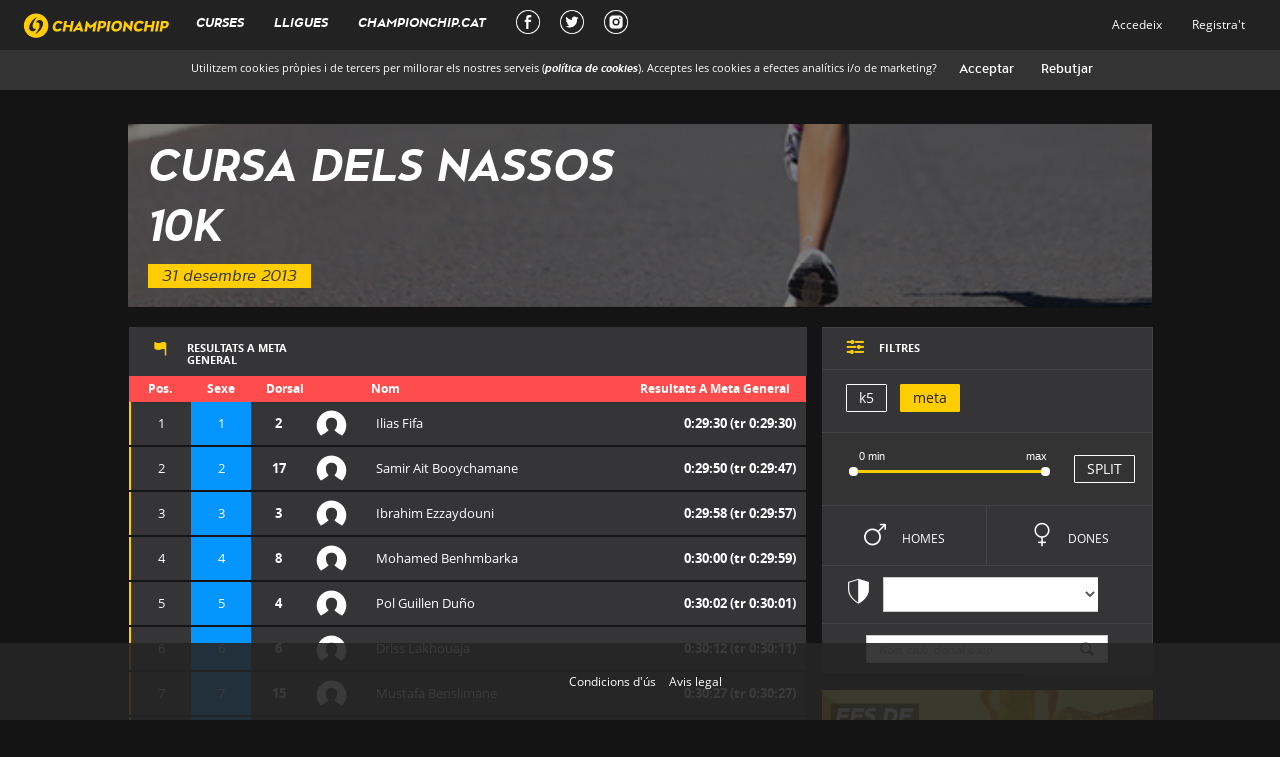

--- FILE ---
content_type: text/html; charset=utf-8
request_url: https://xipgroc.cat/ca/curses/cursa-dels-nassos-2013-barcelona/10k/resultats
body_size: 35620
content:
<!DOCTYPE html>

<html lang="ca">


<head>
  <script type="text/javascript">
(function(i,s,o,g,r,a,m){i['GoogleAnalyticsObject']=r;i[r]=i[r]||function(){
(i[r].q=i[r].q||[]).push(arguments)},i[r].l=1*new Date();a=s.createElement(o),
m=s.getElementsByTagName(o)[0];a.async=1;a.src=g;m.parentNode.insertBefore(a,m)
})(window,document,'script','//www.google-analytics.com/analytics.js','ga');
ga("create","UA-50830942-1","auto");
ga("send","pageview");
</script>

  <meta charset="utf-8">
  <meta http-equiv="X-UA-Compatible" content="IE=Edge,chrome=1">
  <meta name="viewport" content="width=device-width, initial-scale=1.0">

  <meta property="og:url"                content="https://xipgroc.cat/ca/curses/cursa-dels-nassos-2013-barcelona/10k/resultats" />
  <meta property="og:type"               content="fitness.course" />
  <meta property="og:title"              content="Championchip" />
  <meta property="og:description"        content="Resultats a Cursa dels Nassos-10k" />
  <meta property="og:image"              content="https://xipgroc.cat/images/logo_groc_sensefons.png" />
  <meta property="fb:app_id"             content="100772156934580" />
    <meta property="fitness:distance:value" content="10.0" />
  <meta property="fitness:distance:units" content="km" />


  <title>Championchip</title>
  <meta name="csrf-param" content="authenticity_token" />
<meta name="csrf-token" content="Y4lmQEOWC9pT5sORJhWr86sNZ7+sFnddxRZVPXzqOIxdjhvYgAcuYjI5/FrQMlr0ohqJmAXUJmdhSIfaWsp6gQ==" />
  <script>
    // Google Tag Manager
    (function(w,d,s,l,i){w[l]=w[l]||[];w[l].push({'gtm.start':
        new Date().getTime(),event:'gtm.js'});var f=d.getElementsByTagName(s)[0],
        j=d.createElement(s),dl=l!='dataLayer'?'&l='+l:'';j.async=true;j.src=
        'https://www.googletagmanager.com/gtm.js?id='+i+dl;f.parentNode.insertBefore(j,f);
    })(window,document,'script','dataLayer','GTM-P5CH7FC');

    // Configure consent (cookies, etc)
    window.dataLayer = window.dataLayer || [];
    function gtag() { window.dataLayer.push(arguments); }
    gtag('set', 'ads_data_redaction', true);
    gtag('consent', 'default', {
      ad_storage: 'denied',
      analytics_storage: 'denied',
      wait_for_update: 500,
    });
  </script>

  <link rel="stylesheet" media="all" href="/assets/application-bdb258da4fcf873d8162e0f6f33af9e87c956f76b3aee7ad95907c808395784e.css" data-turbolinks-track="true" />

  <!-- For third-generation iPad with high-resolution Retina display: -->
  <!-- Size should be 144 x 144 pixels -->
  <link rel="apple-touch-icon-precomposed" type="image/png" href="/apple-touch-icon-144x144-precomposed.png" sizes="144x144" />

  <!-- For iPhone with high-resolution Retina display: -->
  <!-- Size should be 114 x 114 pixels -->
  <link rel="apple-touch-icon-precomposed" type="image/png" href="/apple-touch-icon-114x114-precomposed.png" sizes="114x114" />

  <!-- For first- and second-generation iPad: -->
  <!-- Size should be 72 x 72 pixels -->
  <link rel="apple-touch-icon-precomposed" type="image/png" href="/apple-touch-icon-72x72-precomposed.png" sizes="72x72" />

  <!-- For non-Retina iPhone, iPod Touch, and Android 2.1+ devices: -->
  <!-- Size should be 57 x 57 pixels -->
  <link rel="apple-touch-icon-precomposed" type="image/png" href="/apple-touch-icon-precomposed.png" />

  <!-- For all other devices -->
  <!-- Size should be 32 x 32 pixels -->
  <link rel="shortcut icon" type="image/x-icon" href="/favicon.ico" />



  <script src="/assets/application-54af291b2b1403788621bdd328bfea2b0d2d4c380e655848087022e99bdfb175.js" data-turbolinks-track="true"></script>

  <link rel="manifest" href="/manifest.json">

</head>
<body >
<div class="fondo1"></div>
<div class="navbar navbar-fixed-top">
  <div class="container-fluid navbar-inner">

    <div class="navbar-header">
      <button type="button" class="navbar-toggle collapsed btn-navbar" data-toggle="collapse" data-target=".navbar-collapse">
        <span class="sr-only">Toggle navigation</span>
        <span class="icon-bar"></span>
        <span class="icon-bar"></span>
        <span class="icon-bar"></span>


      </button>
      <div class="navbar-brand brand main-mobile-links">
        <a href="/?locale=ca">
          <img src="/images/logo.svg"></img>
        </a>
      </div>
      
      <a href="/ca/chip_user/sign_in" class="navbar-user">
        <svg xmlns="http://www.w3.org/2000/svg" width="24" height="24" viewBox="0 0 24 24"  fill="currentColor"><path stroke="none" d="M0 0h24v24H0z" fill="none"/><path d="M12 2a5 5 0 1 1 -5 5l.005 -.217a5 5 0 0 1 4.995 -4.783z" /><path d="M14 14a5 5 0 0 1 5 5v1a2 2 0 0 1 -2 2h-10a2 2 0 0 1 -2 -2v-1a5 5 0 0 1 5 -5h4z" /></svg>
      </a>

    </div>

    <div class="collapse navbar-collapse main-mobile-links">
      
<ul class="nav navbar-nav main-nav">
  <li> <a id="cursas_link" data-type="html" class="main-link" data-remote="true" href="/curses?layout=false&amp;locale=ca">Curses</a></li>
  <li class="bottom-border"> <a id="lligues-link" data-type="html" class="main-link" data-remote="true" href="/ca/lligues?layout=false">Lligues</a></li>
  <li><a href="http://www.championchip.cat/web/" target="_blank" class="external-main-link">CHAMPIONCHIP.CAT</a></li>
  <li class="social-nav"><a href="https://www.facebook.com/XipGroc/" target="_blank" class="external-main-link social" title="Facebook Championchip"><div class="social-main-link facebook-social-main-link"></div></a></li>
  <li class="social-nav"><a href="https://twitter.com/xipgroc" target="_blank" class="external-main-link social" title="Twitter Championchip"><div class="social-main-link twitter-social-main-link"></div></a></li>
  <li class="social-nav"><a href="https://www.instagram.com/xipgroc/" target="_blank" class="external-main-link social" title="Instagram Championchip"><div class="social-main-link instagram-social-main-link"></div></a></li>
          <li class="visible-xs visible-sm "><a class="navbar-link" href="/ca/chip_user/sign_in">Accedeix</a></li>
          <li class="visible-xs visible-sm "><a href="/ca/chip_user/sign_up">Registra&#39;t</a></li>

</ul>

<ul class="nav navbar-nav right hidden-xs hidden-sm">
          <li class=""><a data-type="html" class="navbar-link main-link" data-remote="true" href="/ca/chip_user/sign_in?layout=false">Accedeix</a></li>
          <li class=""><a data-type="html" class="main-link" data-remote="true" href="/ca/chip_user/sign_up?layout=false">Registra&#39;t</a></li>
    

</ul>

    </div>
    <!--/.nav-collapse -->

  </div>
</div>
<div id="cookiesConsent">
  <p>
    Utilitzem cookies pròpies i de tercers per millorar els nostres serveis (<a href=/aviscookies?locale=ca target='_blank'>política de cookies</a>). Acceptes les cookies a efectes analítics i/o de marketing?
    <input id="cookiesConsentAccept" type="button" value="Acceptar">
    <input id="cookiesConsentReject" type="button" value="Rebutjar">
  </p>
</div>

<aside class="global-preloader">
  <span class="loader"></span>
</aside>

<div id="mainLoaderPlaceHolder"></div>
<div id="preventClick">

</div>





<div class="col-xs-12 col-sm-12  col-sm-offset-0 col-md-12 col-md-offset-0 col-lg-12 col-lg-offset-0 swipe-wrap main-layout-10 ">
  <div id="main-container" class="div-centered">
    <div id="wrapper">
      
      
      


<div class="subcurses">
  <var>SubCurses</var>
  <script type="text/javascript">
    $(document).ready( function () {
      XipGroc.Application.t.subcursas = {"index":{"titol_html":"Curses","cname":"Nom de la cursa","dist":"Distancia","from":"Desde","to":"Fins"},"show":{"resultats_html":"Resultats","at_finish_line_general":"a meta general","at":"a","results_at":"Resultats a ","pos":"Pos.","dorsal":"Dorsal","name":"Nom","surname":"Cognom","club":"Club","gender":"Sexe","cat":"Categoria","cats":"CATEGORIES","partial":"Parcial","male":"Home","female":"Dona","curses":"Curses","goal":"meta","start_time":"","parcial_temps_01":"k2,5","parcial_temps_02":"k5","parcial_temps_03":"k7,5","parcial_temps_04":"k20","parcial_temps_05":"k21","parcial_temps_06":"k25","parcial_temps_07":"k30","parcial_temps_08":"k35","parcial_temps_09":"k40","parcial_temps_10":"k40","parcial_temps_11":"k40","parcial_temps_12":"k40","parcial_temps_13":"k40","parcial_temps_14":"k40","parcial_temps_15":"k40","parcial_temps_16":"k40","parcial_temps_17":"k40","parcial_temps_18":"k40","parcial_temps_19":"k40","parcial_temps_20":"k40","parcial_temps_21":"k40","parcial_temps_22":"k40","parcial_temps_23":"k40","parcial_temps_24":"k40","parcial_temps_25":"k40","nom":"Classificació","finish_time":"Meta","empty_results":"Encara no hi ha cap resultat per aquest punt de control","filters":"FILTRES","other_types_of_filters":"ALTRES TIPUS DE FILTRES","filter_by_club":"FILTRAR PER CLUB","search_by_name":"Nom, club, dorsal o xip","no_results_found":"No s'han trobat resultats","submit":"Enviar","authentication":"Autenticació d'usuari","authentication_explanation":"Si us plau, introdueix el teu email i contrasenya de xipgroc.cat per poder descarregar el diploma amb foto.","not_yet_user":"Encara no ets usuari de xipgroc.cat?","auth_incorrect":"Email/contraseña incorrectos","server_error":"Hi ha hagut un error, si us plau intenta-ho més tard"},"res":{"real_t":"T. real","official_t":"T. oficial","pace":"Ritme","real_start":"Inici real","finish_hour":"Hora meta","cat":"Cat","category_pos":"Pos. categoria","club":"Club","race_start":"Inici cursa","gender":"Sexe","hour":"Hora","pos":"Pos","finish_pos":"Pos meta","dorsal":"Dorsal","position":"Posició","results_at":"Resultats a ","finished_in_position":" ha quedat en la posició ","with_a_time_of":" amb un temps de ","at":" a ","disqualified":"desqualificat","last_parcial":"Últim parcial","tm":"Temps","tr":"T.R","parcial_temps_01":"k2,5","parcial_temps_02":"k5","parcial_temps_03":"k7,5","parcial_temps_04":"k20","parcial_temps_05":"k21","parcial_temps_06":"k25","parcial_temps_07":"k30","parcial_temps_08":"k35","parcial_temps_09":"k40","parcial_temps_10":"k40","parcial_temps_11":"k40","parcial_temps_12":"k40","parcial_temps_13":"k40","parcial_temps_14":"k40","parcial_temps_15":"k40","parcial_temps_16":"k40","parcial_temps_17":"k40","parcial_temps_18":"k40","parcial_temps_19":"k40","parcial_temps_20":"k40","parcial_temps_21":"k40","parcial_temps_22":"k40","parcial_temps_23":"k40","parcial_temps_24":"k40","parcial_temps_25":"k40","no_actiu":"No ha sortit","sortida":"Sortida","finish":"Meta","finish_time":"Meta","positions":{"zero":"","one":"1 posició","other":"%{count} posicions"}},"curses":{"resultsView":"Veure resultats"},"corredors":{"tr":"T.R"},"partials_buttons":{"goal":"meta"}}
    });
  </script>
      <div class="clearfix"></div>
      <div class="col-md-12 col-xs-12 col-no-padding top-section">
  <div class="header-image running t4">
    <div class="hoverlay"></div>
    <p class="visible-xs"><span class="icon">8</span><span class="text">RESULTATS</span></p>

    <h1> <a href="/curses?locale=ca">Cursa dels Nassos</a></h1>

    <h1 class="hidden-xs"> <a class="reset-link" href="/ca/curses/cursa-dels-nassos-2013-barcelona/10k/resultats">10k</a></h1>
    <flexbox> 31 desembre 2013</flexbox>

  </div>
  <input id="custom_header_image" type='hidden' value=''>
</div>


  <script>
    var cats=[];
    cats.data =({
        "F":1,
        "M":1,
    });
    subcursaId=403;
  </script>

  <script>
//<![CDATA[

    window.current_chip_user = '';
            window.photo_for_all=false;

//]]>
</script>
  <!--Botons  creats en funció del num parcials que te la cursa-->
  <div class="row">

      <div class="credentials-overlay">
        <div class="col-sm-5 col-md-4 col-lg-4 col-centered">
          <div class="translucid-box">
            <div class="yellow-zone">
              <div class="close">X</div>
              <h2>AUTENTICACIÓ D&#39;USUARI</h2>
              <div class="box-separator"></div>
              <p>Si us plau, introdueix el teu email i contrasenya de xipgroc.cat per poder descarregar el diploma amb foto.</p>
              <form id="verify-chip-user-diploma" action="/ca/diploma/verify_chip_user/10k" accept-charset="UTF-8" data-remote="true" method="post"><input type="hidden" name="_method" value="patch" />
                  <div class="form-group">
                    <label class="col-sm-12 control-label col-no-padding">Email</label>
                    <div class="col-sm-12 col-no-padding">
                      <input type="email" name="email" id="email" class="col-xs-12" />
                    </div>
                    <div class="clearfix"></div>
                  </div>
                  <div class="form-group">
                    <label class="col-sm-12 control-label col-no-padding">Contrasenya</label>

                    <div class="col-sm-12 col-no-padding"> <input type="password" name="pass" id="pass" class="col-xs-12" autocomplete="off" /></div>
                    <div class="clearfix"></div>
                    <div id="error-credentials" class="client-error animated fadeInUp" style="display: none;">Email/contraseña incorrectos</div>
                    <div id="error-server" class="client-error animated fadeInUp" style="display: none;">Hi ha hagut un error, si us plau intenta-ho més tard</div>
                  </div>
                  <input type="hidden" name="do_save_credit_card" id="do_save_credit_card" value="false" />
                  <input type="submit" name="commit" value="Enviar" style="display: none;" data-disable-with="Enviar" /> 
</form>            </div>
            <div class="grey-zone">
              <input type="submit" name="commit" value="Enviar" onclick="$(&#39;#verify-chip-user-diploma&#39;).submit();" data-disable-with="Enviar" />
              <div class="box-separator"></div>
              <div class="text-left">
                    <p> Encara no ets usuari de xipgroc.cat? </p>
                    <p> <a target="_blank" href="/ca/chip_user/sign_up">Registra&#39;t</a> </p>
                    <p> <a target="_blank" href="/ca/chip_user/password/new">Has oblidat la contrasenya?</a> </p>
                <img class="logo" src="/images/logo.svg">
              </div>
            </div>
          </div>
        </div>
      </div>



    <div class="col-xs-12 space hidden-xs"></div>
    <div class="col-xs-12 col-md-4 col-md-push-8">

      <div class="resultats-filters">
        <div class="box bottom-separator col-xs-12 col-md-12 box-title">

          <h2><span id="icon-filter" class="icon">9</span>

            <div class="text"> FILTRES</div>
          </h2>
          <span class="visible-xs icon icon-plus collapsed" data-toggle="collapse" data-target="#hidden-filters"><a>1</a></span>
        </div>


        <div class="box bottom-separator col-xs-12 col-md-12">
          <ul class="pfilter">


          <li><a id="ordre1" filter-key="ordre" class="btn add-filter filter-group "
                     filter-value='parcial_temps_01' href=/ca/curses/cursa-dels-nassos-2013-barcelona/10k/resultats?cursa=cursa-dels-nassos-2013-barcelona&amp;id=10k>
            k5</a></li>


  <!--Botó finish time-->
  <li><a id="finish_time" class="btn active add-filter filter-group" filter-key="ordre" filter-value='finish_time' href=/ca/curses/cursa-dels-nassos-2013-barcelona/10k/resultats?cursa=cursa-dels-nassos-2013-barcelona&amp;id=10k>meta</a></li>

</ul>

        </div>
        <div class="clearfix"></div>

        <div class="box medium bottom-separator col-xs-12 col-md-12">
          <div class="row">
            <div class="col-xs-6" style="width: calc(100% - 70px);">
              <div class="layout-slider">
                <span><input id="slider-subcursa" type="slider" name="subcursa" class="add-filter slide-bar" value="0;97" data-mintime="0" data-maxtime="97"/></span>
              </div>
            </div>
            <div class="col-xs-6" style="width: 70px; margin-top: 11px;">
              <div class="bottom-separator pfilter">
                <a id="split" class="btn add-filter filter-toggle >" filter-value="split" filter-key="split" href=/ca/curses/cursa-dels-nassos-2013-barcelona/10k/resultats?cursa=cursa-dels-nassos-2013-barcelona&amp;id=10k>SPLIT</a>       
              </div>
            </div>
          </div>
        </div>
        <div id="hidden-filters" class="collapse">

          <div class="sexfilter">
            <div class="bottom-separator col-xs-6 col-md-6 col-no-padding">
              <!--Botons Sexe-->

              <a id="sex-mas" class="box male add-filter filter-toggle" href=/ca/curses/cursa-dels-nassos-2013-barcelona/10k/resultats?cursa=cursa-dels-nassos-2013-barcelona&amp;id=10k>m <span>Homes</span></a>
            </div>
            <div class="bottom-separator col-xs-6 col-md-6 col-no-padding">
              <a id="sex-fem" class="box female add-filter filter-toggle" href=/ca/curses/cursa-dels-nassos-2013-barcelona/10k/resultats?cursa=cursa-dels-nassos-2013-barcelona&amp;id=10k>f <span>Dones</span></a>
            </div>
          </div>


              <div class="box filter-clubs bottom-separator col-xs-12 col-md-12">
                <form class="form-inline align-center" id="clubs-filter-form" action="/ca/curses/cursa-dels-nassos-2013-barcelona/10k/resultats" accept-charset="UTF-8" method="post"><input type="hidden" name="authenticity_token" value="pZ+/XtrCIhL6SC9UXVdPOADev4U/4I3kNDTzS9/iYuaviL7Ukd5Mfmd5gt3QaD+uJ73s1uZ1NS39+GM2GMcJEQ==" />
                  <div class="form-group">
                    <div class="input-group">
                      <span class="icon">=</span>
                      <span class="text">
                        <select name="filter_by_club" id="filter_by_club" class="form-control add-filter filter-selector"><option value="" label=" "></option><option value="A4ELKM">A4ELKM</option>
<option value="ANDRERUNNERS">ANDRERUNNERS</option>
<option value="ATLÈTIC CLUB ESPORT I NATURA">ATLÈTIC CLUB ESPORT I NATURA</option>
<option value="AVINENT MANRESA">AVINENT MANRESA</option>
<option value="BANANA RUNNERS">BANANA RUNNERS</option>
<option value="BARBACOA SPORT TEAM">BARBACOA SPORT TEAM</option>
<option value="BARCELONA ATLETISME CLUB">BARCELONA ATLETISME CLUB</option>
<option value="BLADE RUNNERS">BLADE RUNNERS</option>
<option value="C. E. MEDITERRANI">C. E. MEDITERRANI</option>
<option value="C.A. MARIOKART">C.A. MARIOKART</option>
<option value="C.A. NOU BARRIS">C.A. NOU BARRIS</option>
<option value="C.A.COTY">C.A.COTY</option>
<option value="C.E. PICORNELL">C.E. PICORNELL</option>
<option value="C.E. RAYOTEAM">C.E. RAYOTEAM</option>
<option value="C.M. SIGUEME">C.M. SIGUEME</option>
<option value="C.N. TERRASSA">C.N. TERRASSA</option>
<option value="CAESP">CAESP</option>
<option value="CASAB">CASAB</option>
<option value="CASTELLDEFELS OUTDOOR">CASTELLDEFELS OUTDOOR</option>
<option value="CATNRUNNERS">CATNRUNNERS</option>
<option value="CE FONDISTES VILASSAR DE DALT">CE FONDISTES VILASSAR DE DALT</option>
<option value="CE VILA OLIMPICA">CE VILA OLIMPICA</option>
<option value="CERRR IGUALADA">CERRR IGUALADA</option>
<option value="CIRSA RUNNING CLUB">CIRSA RUNNING CLUB</option>
<option value="CLUB ATLETISME ABRERA">CLUB ATLETISME ABRERA</option>
<option value="CLUB ATLETISME L&#39;AIRE">CLUB ATLETISME L&#39;AIRE</option>
<option value="CLUB ATLETISME SANT CELONI">CLUB ATLETISME SANT CELONI</option>
<option value="CLUB ESPORTIU MEDITERRANI">CLUB ESPORTIU MEDITERRANI</option>
<option value="CLUB TRIATLÓ GRANOLLERS">CLUB TRIATLÓ GRANOLLERS</option>
<option value="CLUB TRIATLÓ PARETS">CLUB TRIATLÓ PARETS</option>
<option value="CORREBDN">CORREBDN</option>
<option value="CORRECATAGAFO">CORRECATAGAFO</option>
<option value="CORREDORS POLINYÀ">CORREDORS POLINYÀ</option>
<option value="CORREDORS.CAT">CORREDORS.CAT</option>
<option value="CORRENT FEM BARÇA">CORRENT FEM BARÇA</option>
<option value="CORRER ES DE COBARDES">CORRER ES DE COBARDES</option>
<option value="CPPC">CPPC</option>
<option value="DUSCHOLUX">DUSCHOLUX</option>
<option value="FASTTRIATLON">FASTTRIATLON</option>
<option value="FERC">FERC</option>
<option value="FONDISTES VILASSAR DE DALT">FONDISTES VILASSAR DE DALT</option>
<option value="GAFARRUNS">GAFARRUNS</option>
<option value="GRUP 3">GRUP 3</option>
<option value="HANSAPLAST RUNNERS">HANSAPLAST RUNNERS</option>
<option value="KORRE KORRE">KORRE KORRE</option>
<option value="L&#39;AIRE">L&#39;AIRE</option>
<option value="LAE ATHLETICS">LAE ATHLETICS</option>
<option value="MADTEAM">MADTEAM</option>
<option value="MAIMAKANSU">MAIMAKANSU</option>
<option value="MASQUES SANT ANDREU">MASQUES SANT ANDREU</option>
<option value="PANTERES GROGUES">PANTERES GROGUES</option>
<option value="PENYA FONDISTES BADALONA">PENYA FONDISTES BADALONA</option>
<option value="PRATENC">PRATENC</option>
<option value="PRORUNNERS BARCELONA">PRORUNNERS BARCELONA</option>
<option value="RUN2LIVE BCN">RUN2LIVE BCN</option>
<option value="RUN4FUN">RUN4FUN</option>
<option value="RUN4YOU">RUN4YOU</option>
<option value="RUNNERS SANT ADRIA">RUNNERS SANT ADRIA</option>
<option value="RUNNERSCSM">RUNNERSCSM</option>
<option value="RUNNING CLARET">RUNNING CLARET</option>
<option value="RUNNING NIGHT CLUB">RUNNING NIGHT CLUB</option>
<option value="RUNNING VIGIA">RUNNING VIGIA</option>
<option value="RUNSISTENCIA">RUNSISTENCIA</option>
<option value="SERRA MARINA ALELLA">SERRA MARINA ALELLA</option>
<option value="SHIBUMI RUNNER">SHIBUMI RUNNER</option>
<option value="SI NO FOS">SI NO FOS</option>
<option value="STIKAFUL">STIKAFUL</option>
<option value="TFRUN">TFRUN</option>
<option value="TREMP RUNNERS">TREMP RUNNERS</option>
<option value="TRIENJOY TEAM">TRIENJOY TEAM</option>
<option value="TV3">TV3</option>
<option value="U.G.E. BADALONA">U.G.E. BADALONA</option>
<option value="UE SANTS">UE SANTS</option>
<option value="UGE BADALONA">UGE BADALONA</option>
<option value="UNIO COLOMENCA D&#39;ATLETISME">UNIO COLOMENCA D&#39;ATLETISME</option>
<option value="VILADECANS TRIATLO">VILADECANS TRIATLO</option></select>
                      </span>
                    </div>
                  </div>
</form>              </div>



          <div class="box bottom-separator col-xs-12 col-md-12">
            <form class="form-inline align-center" id="resultat_provisional_search" action="/ca/subcursas/cursa-dels-nassos-2013-barcelona/10k/cerca" accept-charset="UTF-8" method="get">
                <div class="form-group">
                  <div class="input-group">
                    <input class="form-control add-filter" placeholder="Nom, club, dorsal o xip" type="text" name="q[dorsal_cont]" id="q_dorsal_cont" />
                    <input value="finish_time" type="hidden" name="q[ordre]" id="q_ordre" />
                    <input value="{&quot;sexe_cont&quot;=&gt;&quot;&quot;}" type="hidden" name="q[sexe]" id="q_sexe" />
                    <input type="hidden" name="q[nom_cont]" id="q_nom_cont" />
                    <input type="hidden" name="q[cognom_cont]" id="q_cognom_cont" />
                    <input type="hidden" name="q[club_cont]" id="q_club_cont" />
                    <div class="input-group-addon">h</div>
                  </div>
                </div>
</form>          </div>
          <div class="clearfix"></div>



            </div>
            <div class="clearfix"></div>
      </div>

      <div class="hidden-xs hidden-sm">
        <div class="col-md-12 col-no-padding">
                    <a class="banner" href="http://www.championchip.cat/web/comprar-xip/" target="_blank"><img src="/banner.jpg"/>

          </a>
        </div>
      </div>
      <div class="race-legal">
        <p>L'Usuari s'obliga a abstenir-se d'utilitzar el Servei amb fins o efectes il·lícits, contraris al que estableixen les <a style="color:#FFDA22" href="https://xipgroc.cat/termesicondicions?locale=ca">Condicions Generals</a>, lesius dels drets i interessos de tercers, o que de qualsevol forma puguin danyar, inutilitzar, sobrecarregar o deteriorar el servei o impedir la normal utilització o gaudi del Servei per part dels Usuaris. Queda prohibida la còpia de les base de dades de resultats de competicions per a usos comercials propis no autoritzats expressament per CHAMPIONCHIP.<br><a style="color:#FFDA22" href="https://xipgroc.cat/avislegal?locale=ca">Avis legal</a></p>
      </div>
    </div>


    <div class="text-left col-xs-12 mv-title col-md-8 col-md-pull-4">

      <div id="results-header-title" class="box hidden-xs">
        <h2 class="results-title hidden-xs">
          <span class="icon">8</span>
              <div class="text"> Resultats a meta general</div>
        </h2>
        <h2 id="subcurses-selector" class="align-right">
        </h2>

        <div class="clearfix"></div>
      </div>

          <table id="resultats" class="resultats finalitzada"  race-date="2013-12-31">
            <tr class="header">
            <th colspan="2" class="align-center" style="padding-right:0px;"><span class="icon visible-xs">a</span><span class="hidden-xs">Pos.</span></th>
            <th class="align-center" style="padding-right:0px;"><span class="icon visible-xs"></span><span class="hidden-xs">Sexe</span></th>
            <th colspan="2" style="padding-left:15px;"><span class="icon visible-xs" style="margin-left:0;">s</span><span class="hidden-xs">Dorsal</span></th>
            <th class="align-left"><span class="icon visible-xs">i</span><span class="hidden-xs">Nom</span></th>
            <th class="align-right">
              <span class="icon visible-xs">y</span>
              <span class="result-title hidden-xs">
              <div class="text"> Resultats a meta general</div>
            </span>
              </th>
            </tr>
            <tr class="big-space hidden-xs"></tr>

            
    <tr class="resultrow animated collapsed">
      <td class="row0 pos align-center position"></td>


          <td class="row1 pos align-center position ">
                1
          </td>
          <td class="row2 pos align-center position-sex male ">
                1
          </td>

      <td class="row3 align-center left-padding right-padding">2</td>
          <td class="row3 left-padding">
            <div class="im-wrapper t">
                  <span class="icon">i</span>
            </div>
          </td>
      <td class="row4 collapse-target left-padding" data-toggle="collapse" data-target="#mas-info3989117">Ilias Fifa</td>
      <td class="row5 collapse-target align-right right-padding collapsable" data-toggle="collapse" data-target="#mas-info3989117">
              0:29:30
              <span class="hidden-xs" id="3989117-span-temps_actual-2">  (tr 0:29:30)</span>
      </td>

      <td id="3989117-diploma" class="row5 align-right right-padding thidden hidden diploma-fotos-row">

                    <a target="_blank" id="403" class="diploma_link" href="/ca/curses/cursa-dels-nassos-2013-barcelona/10k/resultats/3989117/diploma.pdf">
                        <span class="hidden-xs"> diploma: </span>
                        <span class="diploma icon">d</span>
</a>      </td>
    </tr>
    
 
    <tr class="bottom-border ">
      <td colspan="8">

         <div id="mas-info3989117" class="collapse">
  <div class="row first">
    <div class="col-xs-6 col-sm-3 col-md-3 col-lg-3 result-field">
      <div class="col-xs-12 col-sm-12">
        <p id="3989117-p_temps_real"><strong>T. real:</strong>
              00:29:30</p>
        </p>
      </div>
        <div class="col-xs-12 col-sm-12 result-field">
          <p id="3989117-p_temps_oficial"><strong>T. oficial:</strong>
                00:29:30
            </p>
        </div>
    </div>
    <div class="col-xs-6 col-sm-3 col-md-3 col-lg-3">
      <div class="col-xs-12 col-sm-12 result-field">
        <p><strong>Inici real:</strong>
              17:30:49
        </p>
      </div>
      <div class="col-xs-12 col-sm-12 result-field">
        <p id="3989117-p_hora_meta"><strong>Hora meta:</strong>
              18:00:19
        </p>
      </div>
    </div>
    <div class="col-xs-6 col-sm-3 col-md-3 col-lg-3">
      <div class="col-xs-12 col-sm-12 result-field"><p><strong>Cat:</strong><span class="category-name">M</span></p></div>
      <div class="col-xs-12 col-sm-12 result-field">
        <p id="3989117-p_pos_categoria"><strong>Pos. categoria:</strong>

              <span class="category-pos">1</span>
        </p>
      </div>
    </div>
    <div class="col-xs-6 col-sm-3 col-md-3 col-lg-3">
      <div class="col-xs-12 col-sm-12 result-field">
        <p><strong>Inici cursa:</strong>17:30:49</p></div>
      <div class="col-xs-12 col-sm-12 result-field"><p><strong>Sexe:</strong>M</p></div>
    </div>
    <div class="col-xs-12 col-sm-12 col-md-12 col-lg-12">
      <div class="col-xs-6 col-sm-6 result-field">
        <p id="3989117-p_ritme"><strong>Ritme:</strong>
          2:57 min/km
        </p>
      </div>
      <div class="col-xs-6 col-sm-6 result-field club-field">
        <p><strong>Club:</strong>
              fcb
        </p>
      </div>
    </div>
    <div class="col-xs-12 col-sm-12 col-md-12 col-lg-12">
      <div class="col-xs-6 col-sm-6 result-field">
      </div>
      <div class="col-xs-6 col-sm-6 result-field social">
        <a href="https://twitter.com/intent/tweet?text=Ilias%20Fifa.%20Pos:%201,%200:29:30,%20Cursa%20dels%20Nassos-10k&url=https://xipgroc.cat/ca/curses/cursa-dels-nassos-2013-barcelona/10k/resultats&hashtags=running,championchip&related=lligachip" target="_blank" alt ="Tweet"><span class="icon">ñ</span></a>
        <a onClick="window.open('https://www.facebook.com/dialog/feed?app_id=100772156934580&amp;display=popup&amp;link=https://xipgroc.cat/ca/curses/cursa-dels-nassos-2013-barcelona/10k/resultats/2-306&amp;redirect_uri=https://xipgroc.cat/ca/curses/cursa-dels-nassos-2013-barcelona/10k/resultats%23close_window?','sharer','toolbar=0,status=0,width=1024,height=548');" href="javascript: void(0)"><span class="icon">x</span></a>
      </div>
    </div>
  </div>

  <div class="parcials-data">
    <div class="bottom-separator col-no-padding col-xs-12 col-sm-12" id="parcials-3989117">
      <!-- Inici Parcials-->
                      <div class="parcial bottom-separator col-xs-12 col-sm-12" parcial="parcial_temps_01">
                        <div class="col-xs-6 col-sm-3 result-field">
                          <p><strong>k5:</strong>
                            0:15:12
                          </p>
                        </div>
                        <div class="col-xs-6 col-sm-3 result-field">
                          <p><strong>Hora k5
                            :</Strong> 17:46:01
                          </p>
                        </div>
                            <div class="col-xs-6 col-sm-3 result-field">
                              <p><strong>Pos k5
                                :</Strong> 9
                              </p>
                            </div>
                            <div class="col-xs-6 col-sm-3 result-field">
                              <p>
                                    -
                              </p>
                            </div>
                      </div>
                  <div class="parcial bottom-separator col-xs-12 col-sm-12">
                    <div class="col-xs-6 col-sm-3 result-field">
                      <p><strong>Meta:</strong>
                            0:29:30
                      </p>
                    </div>
                    <div class="col-xs-6 col-sm-3 result-field">
                      <p><strong>Hora meta:</Strong>
                            18:00:19
                      </p>
                    </div>
                        <div class="col-xs-6 col-sm-3 result-field">
                          <p><strong>Pos meta
                            :</Strong> 1
                          </p>
                        </div>
                        <div class="col-xs-6 col-sm-3 result-field">
                          <p>
                                    <span class='icon'  style='color:greenyellow'>X</span>
                                8 posicions
                          </p>
                        </div>
                  </div>
                    <div class="parcial bottom-separator col-xs-12 col-sm-12">
                      <div>
                        <strong>Split Times</strong>
                      </div>
                      <article class="split-times">
                        <div class="split-times__inner">
                              <section class="split-times__item">
                                <img class="split-icon " src="/images/run_icon.png" />
                                <time>0:15:12</time>
                              </section>
                                <section class="split-times__item">
                                  <img class="split-icon " src="/images/run_icon.png" />
                                  <time>0:14:19</time>
                                </section>
                        </div>
                      </article>
                    </div>
                    <div class="parcial bottom-separator col-xs-12 col-sm-12">
                      <div id="graph-3989117" data-rprovisional="3989117" class="finish-graph">
                        <span class="hidden">125177</span>
                        <div class="finish-line"></div>
                        <div class="start-line"></div>
                        <div class="end-line"></div>
                        <div class="rule-wrapper">
                        <div class="rule"></div>
                        <div class="init">0:30:27</div>
                        <div class="center"> 00:29:30</div>
                        <div class="finish">0:28:33</div>
                        </div>
                        <div class="main-runner runner" data-time="64818550"  data-h="54"></div>
                                  <div id="runner3988846" class="runner male" data-time="64839000" data-h="48">
    <div id="bullet-runner3988846" class="runner-bullet">
      <div class="image-wrapper">
          <span class="icon">i</span>
      </div>
    <div id="data-runner3988846" class="runner-data">

      <span class="data-runner-nom">Samir Ait Booychamane</span><br>
      <span class="data-runner-time">00:29:50 (Tr: 0:29:47) </span>

    </div>
    </div>
  </div>

        <div id="runner3990045" class="runner male" data-time="64846349" data-h="57">
    <div id="bullet-runner3990045" class="runner-bullet">
      <div class="image-wrapper">
          <span class="icon">i</span>
      </div>
    <div id="data-runner3990045" class="runner-data">

      <span class="data-runner-nom">Ibrahim Ezzaydouni</span><br>
      <span class="data-runner-time">00:29:58 (Tr: 0:29:57) </span>

    </div>
    </div>
  </div>

        <div id="runner3994707" class="runner male" data-time="64848050" data-h="49">
    <div id="bullet-runner3994707" class="runner-bullet">
      <div class="image-wrapper">
          <span class="icon">i</span>
      </div>
    <div id="data-runner3994707" class="runner-data">

      <span class="data-runner-nom">Mohamed Benhmbarka</span><br>
      <span class="data-runner-time">00:30:00 (Tr: 0:29:59) </span>

    </div>
    </div>
  </div>

        <div id="runner3990980" class="runner male" data-time="64850900" data-h="33">
    <div id="bullet-runner3990980" class="runner-bullet">
      <div class="image-wrapper">
          <span class="icon">i</span>
      </div>
    <div id="data-runner3990980" class="runner-data">

      <span class="data-runner-nom">Pol Guillen Duño</span><br>
      <span class="data-runner-time">00:30:02 (Tr: 0:30:01) </span>

    </div>
    </div>
  </div>

        <div id="runner3992844" class="runner male" data-time="64860349" data-h="26">
    <div id="bullet-runner3992844" class="runner-bullet">
      <div class="image-wrapper">
          <span class="icon">i</span>
      </div>
    <div id="data-runner3992844" class="runner-data">

      <span class="data-runner-nom">Driss Lakhouaja</span><br>
      <span class="data-runner-time">00:30:12 (Tr: 0:30:11) </span>

    </div>
    </div>
  </div>

        <div id="runner3988659" class="runner male" data-time="64875449" data-h="25">
    <div id="bullet-runner3988659" class="runner-bullet">
      <div class="image-wrapper">
          <span class="icon">i</span>
      </div>
    <div id="data-runner3988659" class="runner-data">

      <span class="data-runner-nom">Mustafa Benslimane</span><br>
      <span class="data-runner-time">00:30:27 (Tr: 0:30:27) </span>

    </div>
    </div>
  </div>


                      </div>
                    </div>
      <!-- Fi Parcials  -->
    </div>
  </div>
</div>

      </td>
    </tr>
    <tr class="space animated"></tr>
    

    <tr class="resultrow animated collapsed">
      <td class="row0 pos align-center position"></td>


          <td class="row1 pos align-center position ">
                2
          </td>
          <td class="row2 pos align-center position-sex male ">
                2
          </td>

      <td class="row3 align-center left-padding right-padding">17</td>
          <td class="row3 left-padding">
            <div class="im-wrapper t">
                  <span class="icon">i</span>
            </div>
          </td>
      <td class="row4 collapse-target left-padding" data-toggle="collapse" data-target="#mas-info3988846">Samir Ait Booychamane</td>
      <td class="row5 collapse-target align-right right-padding collapsable" data-toggle="collapse" data-target="#mas-info3988846">
              0:29:50
              <span class="hidden-xs" id="3988846-span-temps_actual-2">  (tr 0:29:47)</span>
      </td>

      <td id="3988846-diploma" class="row5 align-right right-padding thidden hidden diploma-fotos-row">

                    <a target="_blank" id="403" class="diploma_link" href="/ca/curses/cursa-dels-nassos-2013-barcelona/10k/resultats/3988846/diploma.pdf">
                        <span class="hidden-xs"> diploma: </span>
                        <span class="diploma icon">d</span>
</a>      </td>
    </tr>
    
 
    <tr class="bottom-border graph_ajax_update">
      <td colspan="8">

         <div id="mas-info3988846" class="collapse">
  <div class="row first">
    <div class="col-xs-6 col-sm-3 col-md-3 col-lg-3 result-field">
      <div class="col-xs-12 col-sm-12">
        <p id="3988846-p_temps_real"><strong>T. real:</strong>
              00:29:47</p>
        </p>
      </div>
        <div class="col-xs-12 col-sm-12 result-field">
          <p id="3988846-p_temps_oficial"><strong>T. oficial:</strong>
                00:29:50
            </p>
        </div>
    </div>
    <div class="col-xs-6 col-sm-3 col-md-3 col-lg-3">
      <div class="col-xs-12 col-sm-12 result-field">
        <p><strong>Inici real:</strong>
              17:30:52
        </p>
      </div>
      <div class="col-xs-12 col-sm-12 result-field">
        <p id="3988846-p_hora_meta"><strong>Hora meta:</strong>
              18:00:39
        </p>
      </div>
    </div>
    <div class="col-xs-6 col-sm-3 col-md-3 col-lg-3">
      <div class="col-xs-12 col-sm-12 result-field"><p><strong>Cat:</strong><span class="category-name">M</span></p></div>
      <div class="col-xs-12 col-sm-12 result-field">
        <p id="3988846-p_pos_categoria"><strong>Pos. categoria:</strong>

              <span class="category-pos">2</span>
        </p>
      </div>
    </div>
    <div class="col-xs-6 col-sm-3 col-md-3 col-lg-3">
      <div class="col-xs-12 col-sm-12 result-field">
        <p><strong>Inici cursa:</strong>17:30:49</p></div>
      <div class="col-xs-12 col-sm-12 result-field"><p><strong>Sexe:</strong>M</p></div>
    </div>
    <div class="col-xs-12 col-sm-12 col-md-12 col-lg-12">
      <div class="col-xs-6 col-sm-6 result-field">
        <p id="3988846-p_ritme"><strong>Ritme:</strong>
          2:59 min/km
        </p>
      </div>
      <div class="col-xs-6 col-sm-6 result-field club-field">
        <p><strong>Club:</strong>
              
        </p>
      </div>
    </div>
    <div class="col-xs-12 col-sm-12 col-md-12 col-lg-12">
      <div class="col-xs-6 col-sm-6 result-field">
      </div>
      <div class="col-xs-6 col-sm-6 result-field social">
        <a href="https://twitter.com/intent/tweet?text=Samir%20Ait%20Booychamane.%20Pos:%202,%200:29:47,%20Cursa%20dels%20Nassos-10k&url=https://xipgroc.cat/ca/curses/cursa-dels-nassos-2013-barcelona/10k/resultats&hashtags=running,championchip&related=lligachip" target="_blank" alt ="Tweet"><span class="icon">ñ</span></a>
        <a onClick="window.open('https://www.facebook.com/dialog/feed?app_id=100772156934580&amp;display=popup&amp;link=https://xipgroc.cat/ca/curses/cursa-dels-nassos-2013-barcelona/10k/resultats/17-306&amp;redirect_uri=https://xipgroc.cat/ca/curses/cursa-dels-nassos-2013-barcelona/10k/resultats%23close_window?','sharer','toolbar=0,status=0,width=1024,height=548');" href="javascript: void(0)"><span class="icon">x</span></a>
      </div>
    </div>
  </div>

  <div class="parcials-data">
    <div class="bottom-separator col-no-padding col-xs-12 col-sm-12" id="parcials-3988846">
      <!-- Inici Parcials-->
                      <div class="parcial bottom-separator col-xs-12 col-sm-12" parcial="parcial_temps_01">
                        <div class="col-xs-6 col-sm-3 result-field">
                          <p><strong>k5:</strong>
                            0:15:08
                          </p>
                        </div>
                        <div class="col-xs-6 col-sm-3 result-field">
                          <p><strong>Hora k5
                            :</Strong> 17:46:00
                          </p>
                        </div>
                            <div class="col-xs-6 col-sm-3 result-field">
                              <p><strong>Pos k5
                                :</Strong> 2
                              </p>
                            </div>
                            <div class="col-xs-6 col-sm-3 result-field">
                              <p>
                                    -
                              </p>
                            </div>
                      </div>
                  <div class="parcial bottom-separator col-xs-12 col-sm-12">
                    <div class="col-xs-6 col-sm-3 result-field">
                      <p><strong>Meta:</strong>
                            0:29:47
                      </p>
                    </div>
                    <div class="col-xs-6 col-sm-3 result-field">
                      <p><strong>Hora meta:</Strong>
                            18:00:39
                      </p>
                    </div>
                        <div class="col-xs-6 col-sm-3 result-field">
                          <p><strong>Pos meta
                            :</Strong> 2
                          </p>
                        </div>
                        <div class="col-xs-6 col-sm-3 result-field">
                          <p>
                                    <span class='icon' style='color:#ffda22'>Z</span>
                                
                          </p>
                        </div>
                  </div>
                    <div class="parcial bottom-separator col-xs-12 col-sm-12">
                      <div>
                        <strong>Split Times</strong>
                      </div>
                      <article class="split-times">
                        <div class="split-times__inner">
                              <section class="split-times__item">
                                <img class="split-icon " src="/images/run_icon.png" />
                                <time>0:15:08</time>
                              </section>
                                <section class="split-times__item">
                                  <img class="split-icon " src="/images/run_icon.png" />
                                  <time>0:14:40</time>
                                </section>
                        </div>
                      </article>
                    </div>
                    <div class="parcial bottom-separator col-xs-12 col-sm-12">
                      <div id="graph-3988846" data-rprovisional="3988846" class="finish-graph">
                        <span class="hidden">80187</span>
                        <div class="finish-line"></div>
                        <div class="start-line"></div>
                        <div class="end-line"></div>
                        <div class="rule-wrapper">
                        <div class="rule"></div>
                        <div class="init">0:30:27</div>
                        <div class="center"> 00:29:50</div>
                        <div class="finish">0:29:14</div>
                        </div>
                        <div class="main-runner runner" data-time="64839000"  data-h="48"></div>
                                  <div id="runner3989117" class="runner male" data-time="64818550" data-h="54">
    <div id="bullet-runner3989117" class="runner-bullet">
      <div class="image-wrapper">
          <span class="icon">i</span>
      </div>
    <div id="data-runner3989117" class="runner-data">

      <span class="data-runner-nom">Ilias Fifa</span><br>
      <span class="data-runner-time">00:29:30 (Tr: 0:29:30) </span>

    </div>
    </div>
  </div>

        <div id="runner3990045" class="runner male" data-time="64846349" data-h="57">
    <div id="bullet-runner3990045" class="runner-bullet">
      <div class="image-wrapper">
          <span class="icon">i</span>
      </div>
    <div id="data-runner3990045" class="runner-data">

      <span class="data-runner-nom">Ibrahim Ezzaydouni</span><br>
      <span class="data-runner-time">00:29:58 (Tr: 0:29:57) </span>

    </div>
    </div>
  </div>

        <div id="runner3994707" class="runner male" data-time="64848050" data-h="49">
    <div id="bullet-runner3994707" class="runner-bullet">
      <div class="image-wrapper">
          <span class="icon">i</span>
      </div>
    <div id="data-runner3994707" class="runner-data">

      <span class="data-runner-nom">Mohamed Benhmbarka</span><br>
      <span class="data-runner-time">00:30:00 (Tr: 0:29:59) </span>

    </div>
    </div>
  </div>

        <div id="runner3990980" class="runner male" data-time="64850900" data-h="33">
    <div id="bullet-runner3990980" class="runner-bullet">
      <div class="image-wrapper">
          <span class="icon">i</span>
      </div>
    <div id="data-runner3990980" class="runner-data">

      <span class="data-runner-nom">Pol Guillen Duño</span><br>
      <span class="data-runner-time">00:30:02 (Tr: 0:30:01) </span>

    </div>
    </div>
  </div>

        <div id="runner3992844" class="runner male" data-time="64860349" data-h="26">
    <div id="bullet-runner3992844" class="runner-bullet">
      <div class="image-wrapper">
          <span class="icon">i</span>
      </div>
    <div id="data-runner3992844" class="runner-data">

      <span class="data-runner-nom">Driss Lakhouaja</span><br>
      <span class="data-runner-time">00:30:12 (Tr: 0:30:11) </span>

    </div>
    </div>
  </div>

        <div id="runner3988659" class="runner male" data-time="64875449" data-h="25">
    <div id="bullet-runner3988659" class="runner-bullet">
      <div class="image-wrapper">
          <span class="icon">i</span>
      </div>
    <div id="data-runner3988659" class="runner-data">

      <span class="data-runner-nom">Mustafa Benslimane</span><br>
      <span class="data-runner-time">00:30:27 (Tr: 0:30:27) </span>

    </div>
    </div>
  </div>


                      </div>
                    </div>
      <!-- Fi Parcials  -->
    </div>
  </div>
</div>

      </td>
    </tr>
    <tr class="space animated"></tr>
    

    <tr class="resultrow animated collapsed">
      <td class="row0 pos align-center position"></td>


          <td class="row1 pos align-center position ">
                3
          </td>
          <td class="row2 pos align-center position-sex male ">
                3
          </td>

      <td class="row3 align-center left-padding right-padding">3</td>
          <td class="row3 left-padding">
            <div class="im-wrapper t">
                  <span class="icon">i</span>
            </div>
          </td>
      <td class="row4 collapse-target left-padding" data-toggle="collapse" data-target="#mas-info3990045">Ibrahim Ezzaydouni</td>
      <td class="row5 collapse-target align-right right-padding collapsable" data-toggle="collapse" data-target="#mas-info3990045">
              0:29:58
              <span class="hidden-xs" id="3990045-span-temps_actual-2">  (tr 0:29:57)</span>
      </td>

      <td id="3990045-diploma" class="row5 align-right right-padding thidden hidden diploma-fotos-row">

                    <a target="_blank" id="403" class="diploma_link" href="/ca/curses/cursa-dels-nassos-2013-barcelona/10k/resultats/3990045/diploma.pdf">
                        <span class="hidden-xs"> diploma: </span>
                        <span class="diploma icon">d</span>
</a>      </td>
    </tr>
    
 
    <tr class="bottom-border graph_ajax_update">
      <td colspan="8">

         <div id="mas-info3990045" class="collapse">
  <div class="row first">
    <div class="col-xs-6 col-sm-3 col-md-3 col-lg-3 result-field">
      <div class="col-xs-12 col-sm-12">
        <p id="3990045-p_temps_real"><strong>T. real:</strong>
              00:29:57</p>
        </p>
      </div>
        <div class="col-xs-12 col-sm-12 result-field">
          <p id="3990045-p_temps_oficial"><strong>T. oficial:</strong>
                00:29:58
            </p>
        </div>
    </div>
    <div class="col-xs-6 col-sm-3 col-md-3 col-lg-3">
      <div class="col-xs-12 col-sm-12 result-field">
        <p><strong>Inici real:</strong>
              17:30:50
        </p>
      </div>
      <div class="col-xs-12 col-sm-12 result-field">
        <p id="3990045-p_hora_meta"><strong>Hora meta:</strong>
              18:00:47
        </p>
      </div>
    </div>
    <div class="col-xs-6 col-sm-3 col-md-3 col-lg-3">
      <div class="col-xs-12 col-sm-12 result-field"><p><strong>Cat:</strong><span class="category-name">M</span></p></div>
      <div class="col-xs-12 col-sm-12 result-field">
        <p id="3990045-p_pos_categoria"><strong>Pos. categoria:</strong>

              <span class="category-pos">3</span>
        </p>
      </div>
    </div>
    <div class="col-xs-6 col-sm-3 col-md-3 col-lg-3">
      <div class="col-xs-12 col-sm-12 result-field">
        <p><strong>Inici cursa:</strong>17:30:49</p></div>
      <div class="col-xs-12 col-sm-12 result-field"><p><strong>Sexe:</strong>M</p></div>
    </div>
    <div class="col-xs-12 col-sm-12 col-md-12 col-lg-12">
      <div class="col-xs-6 col-sm-6 result-field">
        <p id="3990045-p_ritme"><strong>Ritme:</strong>
          3:00 min/km
        </p>
      </div>
      <div class="col-xs-6 col-sm-6 result-field club-field">
        <p><strong>Club:</strong>
              fcb
        </p>
      </div>
    </div>
    <div class="col-xs-12 col-sm-12 col-md-12 col-lg-12">
      <div class="col-xs-6 col-sm-6 result-field">
      </div>
      <div class="col-xs-6 col-sm-6 result-field social">
        <a href="https://twitter.com/intent/tweet?text=Ibrahim%20Ezzaydouni.%20Pos:%203,%200:29:57,%20Cursa%20dels%20Nassos-10k&url=https://xipgroc.cat/ca/curses/cursa-dels-nassos-2013-barcelona/10k/resultats&hashtags=running,championchip&related=lligachip" target="_blank" alt ="Tweet"><span class="icon">ñ</span></a>
        <a onClick="window.open('https://www.facebook.com/dialog/feed?app_id=100772156934580&amp;display=popup&amp;link=https://xipgroc.cat/ca/curses/cursa-dels-nassos-2013-barcelona/10k/resultats/3-306&amp;redirect_uri=https://xipgroc.cat/ca/curses/cursa-dels-nassos-2013-barcelona/10k/resultats%23close_window?','sharer','toolbar=0,status=0,width=1024,height=548');" href="javascript: void(0)"><span class="icon">x</span></a>
      </div>
    </div>
  </div>

  <div class="parcials-data">
    <div class="bottom-separator col-no-padding col-xs-12 col-sm-12" id="parcials-3990045">
      <!-- Inici Parcials-->
                      <div class="parcial bottom-separator col-xs-12 col-sm-12" parcial="parcial_temps_01">
                        <div class="col-xs-6 col-sm-3 result-field">
                          <p><strong>k5:</strong>
                            0:15:11
                          </p>
                        </div>
                        <div class="col-xs-6 col-sm-3 result-field">
                          <p><strong>Hora k5
                            :</Strong> 17:46:00
                          </p>
                        </div>
                            <div class="col-xs-6 col-sm-3 result-field">
                              <p><strong>Pos k5
                                :</Strong> 3
                              </p>
                            </div>
                            <div class="col-xs-6 col-sm-3 result-field">
                              <p>
                                    -
                              </p>
                            </div>
                      </div>
                  <div class="parcial bottom-separator col-xs-12 col-sm-12">
                    <div class="col-xs-6 col-sm-3 result-field">
                      <p><strong>Meta:</strong>
                            0:29:57
                      </p>
                    </div>
                    <div class="col-xs-6 col-sm-3 result-field">
                      <p><strong>Hora meta:</Strong>
                            18:00:47
                      </p>
                    </div>
                        <div class="col-xs-6 col-sm-3 result-field">
                          <p><strong>Pos meta
                            :</Strong> 3
                          </p>
                        </div>
                        <div class="col-xs-6 col-sm-3 result-field">
                          <p>
                                    <span class='icon' style='color:#ffda22'>Z</span>
                                
                          </p>
                        </div>
                  </div>
                    <div class="parcial bottom-separator col-xs-12 col-sm-12">
                      <div>
                        <strong>Split Times</strong>
                      </div>
                      <article class="split-times">
                        <div class="split-times__inner">
                              <section class="split-times__item">
                                <img class="split-icon " src="/images/run_icon.png" />
                                <time>0:15:11</time>
                              </section>
                                <section class="split-times__item">
                                  <img class="split-icon " src="/images/run_icon.png" />
                                  <time>0:14:47</time>
                                </section>
                        </div>
                      </article>
                    </div>
                    <div class="parcial bottom-separator col-xs-12 col-sm-12">
                      <div id="graph-3990045" data-rprovisional="3990045" class="finish-graph">
                        <span class="hidden">64020</span>
                        <div class="finish-line"></div>
                        <div class="start-line"></div>
                        <div class="end-line"></div>
                        <div class="rule-wrapper">
                        <div class="rule"></div>
                        <div class="init">0:30:27</div>
                        <div class="center"> 00:29:58</div>
                        <div class="finish">0:29:29</div>
                        </div>
                        <div class="main-runner runner" data-time="64846349"  data-h="57"></div>
                                  <div id="runner3989117" class="runner male" data-time="64818550" data-h="54">
    <div id="bullet-runner3989117" class="runner-bullet">
      <div class="image-wrapper">
          <span class="icon">i</span>
      </div>
    <div id="data-runner3989117" class="runner-data">

      <span class="data-runner-nom">Ilias Fifa</span><br>
      <span class="data-runner-time">00:29:30 (Tr: 0:29:30) </span>

    </div>
    </div>
  </div>

        <div id="runner3988846" class="runner male" data-time="64839000" data-h="48">
    <div id="bullet-runner3988846" class="runner-bullet">
      <div class="image-wrapper">
          <span class="icon">i</span>
      </div>
    <div id="data-runner3988846" class="runner-data">

      <span class="data-runner-nom">Samir Ait Booychamane</span><br>
      <span class="data-runner-time">00:29:50 (Tr: 0:29:47) </span>

    </div>
    </div>
  </div>

        <div id="runner3994707" class="runner male" data-time="64848050" data-h="49">
    <div id="bullet-runner3994707" class="runner-bullet">
      <div class="image-wrapper">
          <span class="icon">i</span>
      </div>
    <div id="data-runner3994707" class="runner-data">

      <span class="data-runner-nom">Mohamed Benhmbarka</span><br>
      <span class="data-runner-time">00:30:00 (Tr: 0:29:59) </span>

    </div>
    </div>
  </div>

        <div id="runner3990980" class="runner male" data-time="64850900" data-h="33">
    <div id="bullet-runner3990980" class="runner-bullet">
      <div class="image-wrapper">
          <span class="icon">i</span>
      </div>
    <div id="data-runner3990980" class="runner-data">

      <span class="data-runner-nom">Pol Guillen Duño</span><br>
      <span class="data-runner-time">00:30:02 (Tr: 0:30:01) </span>

    </div>
    </div>
  </div>

        <div id="runner3992844" class="runner male" data-time="64860349" data-h="26">
    <div id="bullet-runner3992844" class="runner-bullet">
      <div class="image-wrapper">
          <span class="icon">i</span>
      </div>
    <div id="data-runner3992844" class="runner-data">

      <span class="data-runner-nom">Driss Lakhouaja</span><br>
      <span class="data-runner-time">00:30:12 (Tr: 0:30:11) </span>

    </div>
    </div>
  </div>

        <div id="runner3988659" class="runner male" data-time="64875449" data-h="25">
    <div id="bullet-runner3988659" class="runner-bullet">
      <div class="image-wrapper">
          <span class="icon">i</span>
      </div>
    <div id="data-runner3988659" class="runner-data">

      <span class="data-runner-nom">Mustafa Benslimane</span><br>
      <span class="data-runner-time">00:30:27 (Tr: 0:30:27) </span>

    </div>
    </div>
  </div>


                      </div>
                    </div>
      <!-- Fi Parcials  -->
    </div>
  </div>
</div>

      </td>
    </tr>
    <tr class="space animated"></tr>
    

    <tr class="resultrow animated collapsed">
      <td class="row0 pos align-center position"></td>


          <td class="row1 pos align-center position ">
                4
          </td>
          <td class="row2 pos align-center position-sex male ">
                4
          </td>

      <td class="row3 align-center left-padding right-padding">8</td>
          <td class="row3 left-padding">
            <div class="im-wrapper t">
                  <span class="icon">i</span>
            </div>
          </td>
      <td class="row4 collapse-target left-padding" data-toggle="collapse" data-target="#mas-info3994707">Mohamed Benhmbarka</td>
      <td class="row5 collapse-target align-right right-padding collapsable" data-toggle="collapse" data-target="#mas-info3994707">
              0:30:00
              <span class="hidden-xs" id="3994707-span-temps_actual-2">  (tr 0:29:59)</span>
      </td>

      <td id="3994707-diploma" class="row5 align-right right-padding thidden hidden diploma-fotos-row">

                    <a target="_blank" id="403" class="diploma_link" href="/ca/curses/cursa-dels-nassos-2013-barcelona/10k/resultats/3994707/diploma.pdf">
                        <span class="hidden-xs"> diploma: </span>
                        <span class="diploma icon">d</span>
</a>      </td>
    </tr>
    
 
    <tr class="bottom-border ">
      <td colspan="8">

         <div id="mas-info3994707" class="collapse">
  <div class="row first">
    <div class="col-xs-6 col-sm-3 col-md-3 col-lg-3 result-field">
      <div class="col-xs-12 col-sm-12">
        <p id="3994707-p_temps_real"><strong>T. real:</strong>
              00:29:59</p>
        </p>
      </div>
        <div class="col-xs-12 col-sm-12 result-field">
          <p id="3994707-p_temps_oficial"><strong>T. oficial:</strong>
                00:30:00
            </p>
        </div>
    </div>
    <div class="col-xs-6 col-sm-3 col-md-3 col-lg-3">
      <div class="col-xs-12 col-sm-12 result-field">
        <p><strong>Inici real:</strong>
              17:30:50
        </p>
      </div>
      <div class="col-xs-12 col-sm-12 result-field">
        <p id="3994707-p_hora_meta"><strong>Hora meta:</strong>
              18:00:49
        </p>
      </div>
    </div>
    <div class="col-xs-6 col-sm-3 col-md-3 col-lg-3">
      <div class="col-xs-12 col-sm-12 result-field"><p><strong>Cat:</strong><span class="category-name">M</span></p></div>
      <div class="col-xs-12 col-sm-12 result-field">
        <p id="3994707-p_pos_categoria"><strong>Pos. categoria:</strong>

              <span class="category-pos">4</span>
        </p>
      </div>
    </div>
    <div class="col-xs-6 col-sm-3 col-md-3 col-lg-3">
      <div class="col-xs-12 col-sm-12 result-field">
        <p><strong>Inici cursa:</strong>17:30:49</p></div>
      <div class="col-xs-12 col-sm-12 result-field"><p><strong>Sexe:</strong>M</p></div>
    </div>
    <div class="col-xs-12 col-sm-12 col-md-12 col-lg-12">
      <div class="col-xs-6 col-sm-6 result-field">
        <p id="3994707-p_ritme"><strong>Ritme:</strong>
          3:00 min/km
        </p>
      </div>
      <div class="col-xs-6 col-sm-6 result-field club-field">
        <p><strong>Club:</strong>
              aac
        </p>
      </div>
    </div>
    <div class="col-xs-12 col-sm-12 col-md-12 col-lg-12">
      <div class="col-xs-6 col-sm-6 result-field">
      </div>
      <div class="col-xs-6 col-sm-6 result-field social">
        <a href="https://twitter.com/intent/tweet?text=Mohamed%20Benhmbarka.%20Pos:%204,%200:29:59,%20Cursa%20dels%20Nassos-10k&url=https://xipgroc.cat/ca/curses/cursa-dels-nassos-2013-barcelona/10k/resultats&hashtags=running,championchip&related=lligachip" target="_blank" alt ="Tweet"><span class="icon">ñ</span></a>
        <a onClick="window.open('https://www.facebook.com/dialog/feed?app_id=100772156934580&amp;display=popup&amp;link=https://xipgroc.cat/ca/curses/cursa-dels-nassos-2013-barcelona/10k/resultats/8-306&amp;redirect_uri=https://xipgroc.cat/ca/curses/cursa-dels-nassos-2013-barcelona/10k/resultats%23close_window?','sharer','toolbar=0,status=0,width=1024,height=548');" href="javascript: void(0)"><span class="icon">x</span></a>
      </div>
    </div>
  </div>

  <div class="parcials-data">
    <div class="bottom-separator col-no-padding col-xs-12 col-sm-12" id="parcials-3994707">
      <!-- Inici Parcials-->
                      <div class="parcial bottom-separator col-xs-12 col-sm-12" parcial="parcial_temps_01">
                        <div class="col-xs-6 col-sm-3 result-field">
                          <p><strong>k5:</strong>
                            0:15:10
                          </p>
                        </div>
                        <div class="col-xs-6 col-sm-3 result-field">
                          <p><strong>Hora k5
                            :</Strong> 17:46:00
                          </p>
                        </div>
                            <div class="col-xs-6 col-sm-3 result-field">
                              <p><strong>Pos k5
                                :</Strong> 4
                              </p>
                            </div>
                            <div class="col-xs-6 col-sm-3 result-field">
                              <p>
                                    -
                              </p>
                            </div>
                      </div>
                  <div class="parcial bottom-separator col-xs-12 col-sm-12">
                    <div class="col-xs-6 col-sm-3 result-field">
                      <p><strong>Meta:</strong>
                            0:29:59
                      </p>
                    </div>
                    <div class="col-xs-6 col-sm-3 result-field">
                      <p><strong>Hora meta:</Strong>
                            18:00:49
                      </p>
                    </div>
                        <div class="col-xs-6 col-sm-3 result-field">
                          <p><strong>Pos meta
                            :</Strong> 4
                          </p>
                        </div>
                        <div class="col-xs-6 col-sm-3 result-field">
                          <p>
                                    <span class='icon' style='color:#ffda22'>Z</span>
                                
                          </p>
                        </div>
                  </div>
                    <div class="parcial bottom-separator col-xs-12 col-sm-12">
                      <div>
                        <strong>Split Times</strong>
                      </div>
                      <article class="split-times">
                        <div class="split-times__inner">
                              <section class="split-times__item">
                                <img class="split-icon " src="/images/run_icon.png" />
                                <time>0:15:10</time>
                              </section>
                                <section class="split-times__item">
                                  <img class="split-icon " src="/images/run_icon.png" />
                                  <time>0:14:49</time>
                                </section>
                        </div>
                      </article>
                    </div>
                    <div class="parcial bottom-separator col-xs-12 col-sm-12">
                      <div id="graph-3994707" data-rprovisional="3994707" class="finish-graph">
                        <span class="hidden">64900</span>
                        <div class="finish-line"></div>
                        <div class="start-line"></div>
                        <div class="end-line"></div>
                        <div class="rule-wrapper">
                        <div class="rule"></div>
                        <div class="init">0:30:29</div>
                        <div class="center"> 00:30:00</div>
                        <div class="finish">0:29:30</div>
                        </div>
                        <div class="main-runner runner" data-time="64848050"  data-h="49"></div>
                                  <div id="runner3989117" class="runner male" data-time="64818550" data-h="54">
    <div id="bullet-runner3989117" class="runner-bullet">
      <div class="image-wrapper">
          <span class="icon">i</span>
      </div>
    <div id="data-runner3989117" class="runner-data">

      <span class="data-runner-nom">Ilias Fifa</span><br>
      <span class="data-runner-time">00:29:30 (Tr: 0:29:30) </span>

    </div>
    </div>
  </div>

        <div id="runner3988846" class="runner male" data-time="64839000" data-h="48">
    <div id="bullet-runner3988846" class="runner-bullet">
      <div class="image-wrapper">
          <span class="icon">i</span>
      </div>
    <div id="data-runner3988846" class="runner-data">

      <span class="data-runner-nom">Samir Ait Booychamane</span><br>
      <span class="data-runner-time">00:29:50 (Tr: 0:29:47) </span>

    </div>
    </div>
  </div>

        <div id="runner3990045" class="runner male" data-time="64846349" data-h="57">
    <div id="bullet-runner3990045" class="runner-bullet">
      <div class="image-wrapper">
          <span class="icon">i</span>
      </div>
    <div id="data-runner3990045" class="runner-data">

      <span class="data-runner-nom">Ibrahim Ezzaydouni</span><br>
      <span class="data-runner-time">00:29:58 (Tr: 0:29:57) </span>

    </div>
    </div>
  </div>

        <div id="runner3990980" class="runner male" data-time="64850900" data-h="33">
    <div id="bullet-runner3990980" class="runner-bullet">
      <div class="image-wrapper">
          <span class="icon">i</span>
      </div>
    <div id="data-runner3990980" class="runner-data">

      <span class="data-runner-nom">Pol Guillen Duño</span><br>
      <span class="data-runner-time">00:30:02 (Tr: 0:30:01) </span>

    </div>
    </div>
  </div>

        <div id="runner3992844" class="runner male" data-time="64860349" data-h="26">
    <div id="bullet-runner3992844" class="runner-bullet">
      <div class="image-wrapper">
          <span class="icon">i</span>
      </div>
    <div id="data-runner3992844" class="runner-data">

      <span class="data-runner-nom">Driss Lakhouaja</span><br>
      <span class="data-runner-time">00:30:12 (Tr: 0:30:11) </span>

    </div>
    </div>
  </div>

        <div id="runner3988659" class="runner male" data-time="64875449" data-h="25">
    <div id="bullet-runner3988659" class="runner-bullet">
      <div class="image-wrapper">
          <span class="icon">i</span>
      </div>
    <div id="data-runner3988659" class="runner-data">

      <span class="data-runner-nom">Mustafa Benslimane</span><br>
      <span class="data-runner-time">00:30:27 (Tr: 0:30:27) </span>

    </div>
    </div>
  </div>


                      </div>
                    </div>
      <!-- Fi Parcials  -->
    </div>
  </div>
</div>

      </td>
    </tr>
    <tr class="space animated"></tr>
    

    <tr class="resultrow animated collapsed">
      <td class="row0 pos align-center position"></td>


          <td class="row1 pos align-center position ">
                5
          </td>
          <td class="row2 pos align-center position-sex male ">
                5
          </td>

      <td class="row3 align-center left-padding right-padding">4</td>
          <td class="row3 left-padding">
            <div class="im-wrapper t">
                  <span class="icon">i</span>
            </div>
          </td>
      <td class="row4 collapse-target left-padding" data-toggle="collapse" data-target="#mas-info3990980">Pol Guillen Duño</td>
      <td class="row5 collapse-target align-right right-padding collapsable" data-toggle="collapse" data-target="#mas-info3990980">
              0:30:02
              <span class="hidden-xs" id="3990980-span-temps_actual-2">  (tr 0:30:01)</span>
      </td>

      <td id="3990980-diploma" class="row5 align-right right-padding thidden hidden diploma-fotos-row">

                    <a target="_blank" id="403" class="diploma_link" href="/ca/curses/cursa-dels-nassos-2013-barcelona/10k/resultats/3990980/diploma.pdf">
                        <span class="hidden-xs"> diploma: </span>
                        <span class="diploma icon">d</span>
</a>      </td>
    </tr>
    
 
    <tr class="bottom-border ">
      <td colspan="8">

         <div id="mas-info3990980" class="collapse">
  <div class="row first">
    <div class="col-xs-6 col-sm-3 col-md-3 col-lg-3 result-field">
      <div class="col-xs-12 col-sm-12">
        <p id="3990980-p_temps_real"><strong>T. real:</strong>
              00:30:01</p>
        </p>
      </div>
        <div class="col-xs-12 col-sm-12 result-field">
          <p id="3990980-p_temps_oficial"><strong>T. oficial:</strong>
                00:30:02
            </p>
        </div>
    </div>
    <div class="col-xs-6 col-sm-3 col-md-3 col-lg-3">
      <div class="col-xs-12 col-sm-12 result-field">
        <p><strong>Inici real:</strong>
              17:30:50
        </p>
      </div>
      <div class="col-xs-12 col-sm-12 result-field">
        <p id="3990980-p_hora_meta"><strong>Hora meta:</strong>
              18:00:51
        </p>
      </div>
    </div>
    <div class="col-xs-6 col-sm-3 col-md-3 col-lg-3">
      <div class="col-xs-12 col-sm-12 result-field"><p><strong>Cat:</strong><span class="category-name">M</span></p></div>
      <div class="col-xs-12 col-sm-12 result-field">
        <p id="3990980-p_pos_categoria"><strong>Pos. categoria:</strong>

              <span class="category-pos">5</span>
        </p>
      </div>
    </div>
    <div class="col-xs-6 col-sm-3 col-md-3 col-lg-3">
      <div class="col-xs-12 col-sm-12 result-field">
        <p><strong>Inici cursa:</strong>17:30:49</p></div>
      <div class="col-xs-12 col-sm-12 result-field"><p><strong>Sexe:</strong>M</p></div>
    </div>
    <div class="col-xs-12 col-sm-12 col-md-12 col-lg-12">
      <div class="col-xs-6 col-sm-6 result-field">
        <p id="3990980-p_ritme"><strong>Ritme:</strong>
          3:01 min/km
        </p>
      </div>
      <div class="col-xs-6 col-sm-6 result-field club-field">
        <p><strong>Club:</strong>
              new balance
        </p>
      </div>
    </div>
    <div class="col-xs-12 col-sm-12 col-md-12 col-lg-12">
      <div class="col-xs-6 col-sm-6 result-field">
      </div>
      <div class="col-xs-6 col-sm-6 result-field social">
        <a href="https://twitter.com/intent/tweet?text=Pol%20Guillen%20Du%C3%B1o.%20Pos:%205,%200:30:01,%20Cursa%20dels%20Nassos-10k&url=https://xipgroc.cat/ca/curses/cursa-dels-nassos-2013-barcelona/10k/resultats&hashtags=running,championchip&related=lligachip" target="_blank" alt ="Tweet"><span class="icon">ñ</span></a>
        <a onClick="window.open('https://www.facebook.com/dialog/feed?app_id=100772156934580&amp;display=popup&amp;link=https://xipgroc.cat/ca/curses/cursa-dels-nassos-2013-barcelona/10k/resultats/4-306&amp;redirect_uri=https://xipgroc.cat/ca/curses/cursa-dels-nassos-2013-barcelona/10k/resultats%23close_window?','sharer','toolbar=0,status=0,width=1024,height=548');" href="javascript: void(0)"><span class="icon">x</span></a>
      </div>
    </div>
  </div>

  <div class="parcials-data">
    <div class="bottom-separator col-no-padding col-xs-12 col-sm-12" id="parcials-3990980">
      <!-- Inici Parcials-->
                      <div class="parcial bottom-separator col-xs-12 col-sm-12" parcial="parcial_temps_01">
                        <div class="col-xs-6 col-sm-3 result-field">
                          <p><strong>k5:</strong>
                            0:15:09
                          </p>
                        </div>
                        <div class="col-xs-6 col-sm-3 result-field">
                          <p><strong>Hora k5
                            :</Strong> 17:45:59
                          </p>
                        </div>
                            <div class="col-xs-6 col-sm-3 result-field">
                              <p><strong>Pos k5
                                :</Strong> 1
                              </p>
                            </div>
                            <div class="col-xs-6 col-sm-3 result-field">
                              <p>
                                    -
                              </p>
                            </div>
                      </div>
                  <div class="parcial bottom-separator col-xs-12 col-sm-12">
                    <div class="col-xs-6 col-sm-3 result-field">
                      <p><strong>Meta:</strong>
                            0:30:01
                      </p>
                    </div>
                    <div class="col-xs-6 col-sm-3 result-field">
                      <p><strong>Hora meta:</Strong>
                            18:00:51
                      </p>
                    </div>
                        <div class="col-xs-6 col-sm-3 result-field">
                          <p><strong>Pos meta
                            :</Strong> 5
                          </p>
                        </div>
                        <div class="col-xs-6 col-sm-3 result-field">
                          <p>
                                    <span class='icon' style='color:red'>Y</span>
                                4 posicions
                          </p>
                        </div>
                  </div>
                    <div class="parcial bottom-separator col-xs-12 col-sm-12">
                      <div>
                        <strong>Split Times</strong>
                      </div>
                      <article class="split-times">
                        <div class="split-times__inner">
                              <section class="split-times__item">
                                <img class="split-icon " src="/images/run_icon.png" />
                                <time>0:15:09</time>
                              </section>
                                <section class="split-times__item">
                                  <img class="split-icon " src="/images/run_icon.png" />
                                  <time>0:14:52</time>
                                </section>
                        </div>
                      </article>
                    </div>
                    <div class="parcial bottom-separator col-xs-12 col-sm-12">
                      <div id="graph-3990980" data-rprovisional="3990980" class="finish-graph">
                        <span class="hidden">70950</span>
                        <div class="finish-line"></div>
                        <div class="start-line"></div>
                        <div class="end-line"></div>
                        <div class="rule-wrapper">
                        <div class="rule"></div>
                        <div class="init">0:30:35</div>
                        <div class="center"> 00:30:02</div>
                        <div class="finish">0:29:30</div>
                        </div>
                        <div class="main-runner runner" data-time="64850900"  data-h="33"></div>
                                  <div id="runner3988846" class="runner male" data-time="64839000" data-h="48">
    <div id="bullet-runner3988846" class="runner-bullet">
      <div class="image-wrapper">
          <span class="icon">i</span>
      </div>
    <div id="data-runner3988846" class="runner-data">

      <span class="data-runner-nom">Samir Ait Booychamane</span><br>
      <span class="data-runner-time">00:29:50 (Tr: 0:29:47) </span>

    </div>
    </div>
  </div>

        <div id="runner3990045" class="runner male" data-time="64846349" data-h="57">
    <div id="bullet-runner3990045" class="runner-bullet">
      <div class="image-wrapper">
          <span class="icon">i</span>
      </div>
    <div id="data-runner3990045" class="runner-data">

      <span class="data-runner-nom">Ibrahim Ezzaydouni</span><br>
      <span class="data-runner-time">00:29:58 (Tr: 0:29:57) </span>

    </div>
    </div>
  </div>

        <div id="runner3994707" class="runner male" data-time="64848050" data-h="49">
    <div id="bullet-runner3994707" class="runner-bullet">
      <div class="image-wrapper">
          <span class="icon">i</span>
      </div>
    <div id="data-runner3994707" class="runner-data">

      <span class="data-runner-nom">Mohamed Benhmbarka</span><br>
      <span class="data-runner-time">00:30:00 (Tr: 0:29:59) </span>

    </div>
    </div>
  </div>

        <div id="runner3992844" class="runner male" data-time="64860349" data-h="26">
    <div id="bullet-runner3992844" class="runner-bullet">
      <div class="image-wrapper">
          <span class="icon">i</span>
      </div>
    <div id="data-runner3992844" class="runner-data">

      <span class="data-runner-nom">Driss Lakhouaja</span><br>
      <span class="data-runner-time">00:30:12 (Tr: 0:30:11) </span>

    </div>
    </div>
  </div>

        <div id="runner3988659" class="runner male" data-time="64875449" data-h="25">
    <div id="bullet-runner3988659" class="runner-bullet">
      <div class="image-wrapper">
          <span class="icon">i</span>
      </div>
    <div id="data-runner3988659" class="runner-data">

      <span class="data-runner-nom">Mustafa Benslimane</span><br>
      <span class="data-runner-time">00:30:27 (Tr: 0:30:27) </span>

    </div>
    </div>
  </div>

        <div id="runner3990321" class="runner male" data-time="64883150" data-h="51">
    <div id="bullet-runner3990321" class="runner-bullet">
      <div class="image-wrapper">
          <span class="icon">i</span>
      </div>
    <div id="data-runner3990321" class="runner-data">

      <span class="data-runner-nom">Marc Alcala Ibañez</span><br>
      <span class="data-runner-time">00:30:35 (Tr: 0:30:35) </span>

    </div>
    </div>
  </div>


                      </div>
                    </div>
      <!-- Fi Parcials  -->
    </div>
  </div>
</div>

      </td>
    </tr>
    <tr class="space animated"></tr>
    

    <tr class="resultrow animated collapsed">
      <td class="row0 pos align-center position"></td>


          <td class="row1 pos align-center position ">
                6
          </td>
          <td class="row2 pos align-center position-sex male ">
                6
          </td>

      <td class="row3 align-center left-padding right-padding">6</td>
          <td class="row3 left-padding">
            <div class="im-wrapper t">
                  <span class="icon">i</span>
            </div>
          </td>
      <td class="row4 collapse-target left-padding" data-toggle="collapse" data-target="#mas-info3992844">Driss Lakhouaja</td>
      <td class="row5 collapse-target align-right right-padding collapsable" data-toggle="collapse" data-target="#mas-info3992844">
              0:30:12
              <span class="hidden-xs" id="3992844-span-temps_actual-2">  (tr 0:30:11)</span>
      </td>

      <td id="3992844-diploma" class="row5 align-right right-padding thidden hidden diploma-fotos-row">

                    <a target="_blank" id="403" class="diploma_link" href="/ca/curses/cursa-dels-nassos-2013-barcelona/10k/resultats/3992844/diploma.pdf">
                        <span class="hidden-xs"> diploma: </span>
                        <span class="diploma icon">d</span>
</a>      </td>
    </tr>
    
 
    <tr class="bottom-border ">
      <td colspan="8">

         <div id="mas-info3992844" class="collapse">
  <div class="row first">
    <div class="col-xs-6 col-sm-3 col-md-3 col-lg-3 result-field">
      <div class="col-xs-12 col-sm-12">
        <p id="3992844-p_temps_real"><strong>T. real:</strong>
              00:30:11</p>
        </p>
      </div>
        <div class="col-xs-12 col-sm-12 result-field">
          <p id="3992844-p_temps_oficial"><strong>T. oficial:</strong>
                00:30:12
            </p>
        </div>
    </div>
    <div class="col-xs-6 col-sm-3 col-md-3 col-lg-3">
      <div class="col-xs-12 col-sm-12 result-field">
        <p><strong>Inici real:</strong>
              17:30:51
        </p>
      </div>
      <div class="col-xs-12 col-sm-12 result-field">
        <p id="3992844-p_hora_meta"><strong>Hora meta:</strong>
              18:01:01
        </p>
      </div>
    </div>
    <div class="col-xs-6 col-sm-3 col-md-3 col-lg-3">
      <div class="col-xs-12 col-sm-12 result-field"><p><strong>Cat:</strong><span class="category-name">M</span></p></div>
      <div class="col-xs-12 col-sm-12 result-field">
        <p id="3992844-p_pos_categoria"><strong>Pos. categoria:</strong>

              <span class="category-pos">6</span>
        </p>
      </div>
    </div>
    <div class="col-xs-6 col-sm-3 col-md-3 col-lg-3">
      <div class="col-xs-12 col-sm-12 result-field">
        <p><strong>Inici cursa:</strong>17:30:49</p></div>
      <div class="col-xs-12 col-sm-12 result-field"><p><strong>Sexe:</strong>M</p></div>
    </div>
    <div class="col-xs-12 col-sm-12 col-md-12 col-lg-12">
      <div class="col-xs-6 col-sm-6 result-field">
        <p id="3992844-p_ritme"><strong>Ritme:</strong>
          3:02 min/km
        </p>
      </div>
      <div class="col-xs-6 col-sm-6 result-field club-field">
        <p><strong>Club:</strong>
              c.a. montornés
        </p>
      </div>
    </div>
    <div class="col-xs-12 col-sm-12 col-md-12 col-lg-12">
      <div class="col-xs-6 col-sm-6 result-field">
      </div>
      <div class="col-xs-6 col-sm-6 result-field social">
        <a href="https://twitter.com/intent/tweet?text=Driss%20Lakhouaja.%20Pos:%206,%200:30:11,%20Cursa%20dels%20Nassos-10k&url=https://xipgroc.cat/ca/curses/cursa-dels-nassos-2013-barcelona/10k/resultats&hashtags=running,championchip&related=lligachip" target="_blank" alt ="Tweet"><span class="icon">ñ</span></a>
        <a onClick="window.open('https://www.facebook.com/dialog/feed?app_id=100772156934580&amp;display=popup&amp;link=https://xipgroc.cat/ca/curses/cursa-dels-nassos-2013-barcelona/10k/resultats/6-306&amp;redirect_uri=https://xipgroc.cat/ca/curses/cursa-dels-nassos-2013-barcelona/10k/resultats%23close_window?','sharer','toolbar=0,status=0,width=1024,height=548');" href="javascript: void(0)"><span class="icon">x</span></a>
      </div>
    </div>
  </div>

  <div class="parcials-data">
    <div class="bottom-separator col-no-padding col-xs-12 col-sm-12" id="parcials-3992844">
      <!-- Inici Parcials-->
                      <div class="parcial bottom-separator col-xs-12 col-sm-12" parcial="parcial_temps_01">
                        <div class="col-xs-6 col-sm-3 result-field">
                          <p><strong>k5:</strong>
                            0:15:10
                          </p>
                        </div>
                        <div class="col-xs-6 col-sm-3 result-field">
                          <p><strong>Hora k5
                            :</Strong> 17:46:01
                          </p>
                        </div>
                            <div class="col-xs-6 col-sm-3 result-field">
                              <p><strong>Pos k5
                                :</Strong> 10
                              </p>
                            </div>
                            <div class="col-xs-6 col-sm-3 result-field">
                              <p>
                                    -
                              </p>
                            </div>
                      </div>
                  <div class="parcial bottom-separator col-xs-12 col-sm-12">
                    <div class="col-xs-6 col-sm-3 result-field">
                      <p><strong>Meta:</strong>
                            0:30:11
                      </p>
                    </div>
                    <div class="col-xs-6 col-sm-3 result-field">
                      <p><strong>Hora meta:</Strong>
                            18:01:01
                      </p>
                    </div>
                        <div class="col-xs-6 col-sm-3 result-field">
                          <p><strong>Pos meta
                            :</Strong> 6
                          </p>
                        </div>
                        <div class="col-xs-6 col-sm-3 result-field">
                          <p>
                                    <span class='icon'  style='color:greenyellow'>X</span>
                                4 posicions
                          </p>
                        </div>
                  </div>
                    <div class="parcial bottom-separator col-xs-12 col-sm-12">
                      <div>
                        <strong>Split Times</strong>
                      </div>
                      <article class="split-times">
                        <div class="split-times__inner">
                              <section class="split-times__item">
                                <img class="split-icon " src="/images/run_icon.png" />
                                <time>0:15:10</time>
                              </section>
                                <section class="split-times__item">
                                  <img class="split-icon " src="/images/run_icon.png" />
                                  <time>0:15:01</time>
                                </section>
                        </div>
                      </article>
                    </div>
                    <div class="parcial bottom-separator col-xs-12 col-sm-12">
                      <div id="graph-3992844" data-rprovisional="3992844" class="finish-graph">
                        <span class="hidden">54892</span>
                        <div class="finish-line"></div>
                        <div class="start-line"></div>
                        <div class="end-line"></div>
                        <div class="rule-wrapper">
                        <div class="rule"></div>
                        <div class="init">0:30:37</div>
                        <div class="center"> 00:30:12</div>
                        <div class="finish">0:29:47</div>
                        </div>
                        <div class="main-runner runner" data-time="64860349"  data-h="26"></div>
                                  <div id="runner3988846" class="runner male" data-time="64839000" data-h="48">
    <div id="bullet-runner3988846" class="runner-bullet">
      <div class="image-wrapper">
          <span class="icon">i</span>
      </div>
    <div id="data-runner3988846" class="runner-data">

      <span class="data-runner-nom">Samir Ait Booychamane</span><br>
      <span class="data-runner-time">00:29:50 (Tr: 0:29:47) </span>

    </div>
    </div>
  </div>

        <div id="runner3990045" class="runner male" data-time="64846349" data-h="57">
    <div id="bullet-runner3990045" class="runner-bullet">
      <div class="image-wrapper">
          <span class="icon">i</span>
      </div>
    <div id="data-runner3990045" class="runner-data">

      <span class="data-runner-nom">Ibrahim Ezzaydouni</span><br>
      <span class="data-runner-time">00:29:58 (Tr: 0:29:57) </span>

    </div>
    </div>
  </div>

        <div id="runner3994707" class="runner male" data-time="64848050" data-h="49">
    <div id="bullet-runner3994707" class="runner-bullet">
      <div class="image-wrapper">
          <span class="icon">i</span>
      </div>
    <div id="data-runner3994707" class="runner-data">

      <span class="data-runner-nom">Mohamed Benhmbarka</span><br>
      <span class="data-runner-time">00:30:00 (Tr: 0:29:59) </span>

    </div>
    </div>
  </div>

        <div id="runner3990980" class="runner male" data-time="64850900" data-h="33">
    <div id="bullet-runner3990980" class="runner-bullet">
      <div class="image-wrapper">
          <span class="icon">i</span>
      </div>
    <div id="data-runner3990980" class="runner-data">

      <span class="data-runner-nom">Pol Guillen Duño</span><br>
      <span class="data-runner-time">00:30:02 (Tr: 0:30:01) </span>

    </div>
    </div>
  </div>

        <div id="runner3988659" class="runner male" data-time="64875449" data-h="25">
    <div id="bullet-runner3988659" class="runner-bullet">
      <div class="image-wrapper">
          <span class="icon">i</span>
      </div>
    <div id="data-runner3988659" class="runner-data">

      <span class="data-runner-nom">Mustafa Benslimane</span><br>
      <span class="data-runner-time">00:30:27 (Tr: 0:30:27) </span>

    </div>
    </div>
  </div>

        <div id="runner3990321" class="runner male" data-time="64883150" data-h="51">
    <div id="bullet-runner3990321" class="runner-bullet">
      <div class="image-wrapper">
          <span class="icon">i</span>
      </div>
    <div id="data-runner3990321" class="runner-data">

      <span class="data-runner-nom">Marc Alcala Ibañez</span><br>
      <span class="data-runner-time">00:30:35 (Tr: 0:30:35) </span>

    </div>
    </div>
  </div>

        <div id="runner3996324" class="runner male" data-time="64885300" data-h="25">
    <div id="bullet-runner3996324" class="runner-bullet">
      <div class="image-wrapper">
          <span class="icon">i</span>
      </div>
    <div id="data-runner3996324" class="runner-data">

      <span class="data-runner-nom">Mosbah Habib</span><br>
      <span class="data-runner-time">00:30:37 (Tr: 0:30:37) </span>

    </div>
    </div>
  </div>


                      </div>
                    </div>
      <!-- Fi Parcials  -->
    </div>
  </div>
</div>

      </td>
    </tr>
    <tr class="space animated"></tr>
    

    <tr class="resultrow animated collapsed">
      <td class="row0 pos align-center position"></td>


          <td class="row1 pos align-center position ">
                7
          </td>
          <td class="row2 pos align-center position-sex male ">
                7
          </td>

      <td class="row3 align-center left-padding right-padding">15</td>
          <td class="row3 left-padding">
            <div class="im-wrapper t">
                  <span class="icon">i</span>
            </div>
          </td>
      <td class="row4 collapse-target left-padding" data-toggle="collapse" data-target="#mas-info3988659">Mustafa Benslimane</td>
      <td class="row5 collapse-target align-right right-padding collapsable" data-toggle="collapse" data-target="#mas-info3988659">
              0:30:27
              <span class="hidden-xs" id="3988659-span-temps_actual-2">  (tr 0:30:27)</span>
      </td>

      <td id="3988659-diploma" class="row5 align-right right-padding thidden hidden diploma-fotos-row">

                    <a target="_blank" id="403" class="diploma_link" href="/ca/curses/cursa-dels-nassos-2013-barcelona/10k/resultats/3988659/diploma.pdf">
                        <span class="hidden-xs"> diploma: </span>
                        <span class="diploma icon">d</span>
</a>      </td>
    </tr>
    
 
    <tr class="bottom-border ">
      <td colspan="8">

         <div id="mas-info3988659" class="collapse">
  <div class="row first">
    <div class="col-xs-6 col-sm-3 col-md-3 col-lg-3 result-field">
      <div class="col-xs-12 col-sm-12">
        <p id="3988659-p_temps_real"><strong>T. real:</strong>
              00:30:27</p>
        </p>
      </div>
        <div class="col-xs-12 col-sm-12 result-field">
          <p id="3988659-p_temps_oficial"><strong>T. oficial:</strong>
                00:30:27
            </p>
        </div>
    </div>
    <div class="col-xs-6 col-sm-3 col-md-3 col-lg-3">
      <div class="col-xs-12 col-sm-12 result-field">
        <p><strong>Inici real:</strong>
              17:30:49
        </p>
      </div>
      <div class="col-xs-12 col-sm-12 result-field">
        <p id="3988659-p_hora_meta"><strong>Hora meta:</strong>
              18:01:16
        </p>
      </div>
    </div>
    <div class="col-xs-6 col-sm-3 col-md-3 col-lg-3">
      <div class="col-xs-12 col-sm-12 result-field"><p><strong>Cat:</strong><span class="category-name">M</span></p></div>
      <div class="col-xs-12 col-sm-12 result-field">
        <p id="3988659-p_pos_categoria"><strong>Pos. categoria:</strong>

              <span class="category-pos">7</span>
        </p>
      </div>
    </div>
    <div class="col-xs-6 col-sm-3 col-md-3 col-lg-3">
      <div class="col-xs-12 col-sm-12 result-field">
        <p><strong>Inici cursa:</strong>17:30:49</p></div>
      <div class="col-xs-12 col-sm-12 result-field"><p><strong>Sexe:</strong>M</p></div>
    </div>
    <div class="col-xs-12 col-sm-12 col-md-12 col-lg-12">
      <div class="col-xs-6 col-sm-6 result-field">
        <p id="3988659-p_ritme"><strong>Ritme:</strong>
          3:03 min/km
        </p>
      </div>
      <div class="col-xs-6 col-sm-6 result-field club-field">
        <p><strong>Club:</strong>
              
        </p>
      </div>
    </div>
    <div class="col-xs-12 col-sm-12 col-md-12 col-lg-12">
      <div class="col-xs-6 col-sm-6 result-field">
      </div>
      <div class="col-xs-6 col-sm-6 result-field social">
        <a href="https://twitter.com/intent/tweet?text=Mustafa%20Benslimane.%20Pos:%207,%200:30:27,%20Cursa%20dels%20Nassos-10k&url=https://xipgroc.cat/ca/curses/cursa-dels-nassos-2013-barcelona/10k/resultats&hashtags=running,championchip&related=lligachip" target="_blank" alt ="Tweet"><span class="icon">ñ</span></a>
        <a onClick="window.open('https://www.facebook.com/dialog/feed?app_id=100772156934580&amp;display=popup&amp;link=https://xipgroc.cat/ca/curses/cursa-dels-nassos-2013-barcelona/10k/resultats/15-306&amp;redirect_uri=https://xipgroc.cat/ca/curses/cursa-dels-nassos-2013-barcelona/10k/resultats%23close_window?','sharer','toolbar=0,status=0,width=1024,height=548');" href="javascript: void(0)"><span class="icon">x</span></a>
      </div>
    </div>
  </div>

  <div class="parcials-data">
    <div class="bottom-separator col-no-padding col-xs-12 col-sm-12" id="parcials-3988659">
      <!-- Inici Parcials-->
                      <div class="parcial bottom-separator col-xs-12 col-sm-12" parcial="parcial_temps_01">
                        <div class="col-xs-6 col-sm-3 result-field">
                          <p><strong>k5:</strong>
                            0:15:11
                          </p>
                        </div>
                        <div class="col-xs-6 col-sm-3 result-field">
                          <p><strong>Hora k5
                            :</Strong> 17:46:00
                          </p>
                        </div>
                            <div class="col-xs-6 col-sm-3 result-field">
                              <p><strong>Pos k5
                                :</Strong> 6
                              </p>
                            </div>
                            <div class="col-xs-6 col-sm-3 result-field">
                              <p>
                                    -
                              </p>
                            </div>
                      </div>
                  <div class="parcial bottom-separator col-xs-12 col-sm-12">
                    <div class="col-xs-6 col-sm-3 result-field">
                      <p><strong>Meta:</strong>
                            0:30:27
                      </p>
                    </div>
                    <div class="col-xs-6 col-sm-3 result-field">
                      <p><strong>Hora meta:</Strong>
                            18:01:16
                      </p>
                    </div>
                        <div class="col-xs-6 col-sm-3 result-field">
                          <p><strong>Pos meta
                            :</Strong> 7
                          </p>
                        </div>
                        <div class="col-xs-6 col-sm-3 result-field">
                          <p>
                                    <span class='icon' style='color:red'>Y</span>
                                1 posició
                          </p>
                        </div>
                  </div>
                    <div class="parcial bottom-separator col-xs-12 col-sm-12">
                      <div>
                        <strong>Split Times</strong>
                      </div>
                      <article class="split-times">
                        <div class="split-times__inner">
                              <section class="split-times__item">
                                <img class="split-icon " src="/images/run_icon.png" />
                                <time>0:15:11</time>
                              </section>
                                <section class="split-times__item">
                                  <img class="split-icon " src="/images/run_icon.png" />
                                  <time>0:15:16</time>
                                </section>
                        </div>
                      </article>
                    </div>
                    <div class="parcial bottom-separator col-xs-12 col-sm-12">
                      <div id="graph-3988659" data-rprovisional="3988659" class="finish-graph">
                        <span class="hidden">60942</span>
                        <div class="finish-line"></div>
                        <div class="start-line"></div>
                        <div class="end-line"></div>
                        <div class="rule-wrapper">
                        <div class="rule"></div>
                        <div class="init">0:30:55</div>
                        <div class="center"> 00:30:27</div>
                        <div class="finish">0:29:59</div>
                        </div>
                        <div class="main-runner runner" data-time="64875449"  data-h="25"></div>
                                  <div id="runner3994707" class="runner male" data-time="64848050" data-h="49">
    <div id="bullet-runner3994707" class="runner-bullet">
      <div class="image-wrapper">
          <span class="icon">i</span>
      </div>
    <div id="data-runner3994707" class="runner-data">

      <span class="data-runner-nom">Mohamed Benhmbarka</span><br>
      <span class="data-runner-time">00:30:00 (Tr: 0:29:59) </span>

    </div>
    </div>
  </div>

        <div id="runner3990980" class="runner male" data-time="64850900" data-h="33">
    <div id="bullet-runner3990980" class="runner-bullet">
      <div class="image-wrapper">
          <span class="icon">i</span>
      </div>
    <div id="data-runner3990980" class="runner-data">

      <span class="data-runner-nom">Pol Guillen Duño</span><br>
      <span class="data-runner-time">00:30:02 (Tr: 0:30:01) </span>

    </div>
    </div>
  </div>

        <div id="runner3992844" class="runner male" data-time="64860349" data-h="26">
    <div id="bullet-runner3992844" class="runner-bullet">
      <div class="image-wrapper">
          <span class="icon">i</span>
      </div>
    <div id="data-runner3992844" class="runner-data">

      <span class="data-runner-nom">Driss Lakhouaja</span><br>
      <span class="data-runner-time">00:30:12 (Tr: 0:30:11) </span>

    </div>
    </div>
  </div>

        <div id="runner3990321" class="runner male" data-time="64883150" data-h="51">
    <div id="bullet-runner3990321" class="runner-bullet">
      <div class="image-wrapper">
          <span class="icon">i</span>
      </div>
    <div id="data-runner3990321" class="runner-data">

      <span class="data-runner-nom">Marc Alcala Ibañez</span><br>
      <span class="data-runner-time">00:30:35 (Tr: 0:30:35) </span>

    </div>
    </div>
  </div>

        <div id="runner3996324" class="runner male" data-time="64885300" data-h="25">
    <div id="bullet-runner3996324" class="runner-bullet">
      <div class="image-wrapper">
          <span class="icon">i</span>
      </div>
    <div id="data-runner3996324" class="runner-data">

      <span class="data-runner-nom">Mosbah Habib</span><br>
      <span class="data-runner-time">00:30:37 (Tr: 0:30:37) </span>

    </div>
    </div>
  </div>

        <div id="runner3992460" class="runner male" data-time="64903150" data-h="14">
    <div id="bullet-runner3992460" class="runner-bullet">
      <div class="image-wrapper">
          <span class="icon">i</span>
      </div>
    <div id="data-runner3992460" class="runner-data">

      <span class="data-runner-nom">Artur Bossy Anguera</span><br>
      <span class="data-runner-time">00:30:55 (Tr: 0:30:55) </span>

    </div>
    </div>
  </div>


                      </div>
                    </div>
      <!-- Fi Parcials  -->
    </div>
  </div>
</div>

      </td>
    </tr>
    <tr class="space animated"></tr>
    

    <tr class="resultrow animated collapsed">
      <td class="row0 pos align-center position"></td>


          <td class="row1 pos align-center position ">
                8
          </td>
          <td class="row2 pos align-center position-sex male ">
                8
          </td>

      <td class="row3 align-center left-padding right-padding">33</td>
          <td class="row3 left-padding">
            <div class="im-wrapper t">
                  <span class="icon">i</span>
            </div>
          </td>
      <td class="row4 collapse-target left-padding" data-toggle="collapse" data-target="#mas-info3990321">Marc Alcala Ibañez</td>
      <td class="row5 collapse-target align-right right-padding collapsable" data-toggle="collapse" data-target="#mas-info3990321">
              0:30:35
              <span class="hidden-xs" id="3990321-span-temps_actual-2">  (tr 0:30:35)</span>
      </td>

      <td id="3990321-diploma" class="row5 align-right right-padding thidden hidden diploma-fotos-row">

                    <a target="_blank" id="403" class="diploma_link" href="/ca/curses/cursa-dels-nassos-2013-barcelona/10k/resultats/3990321/diploma.pdf">
                        <span class="hidden-xs"> diploma: </span>
                        <span class="diploma icon">d</span>
</a>      </td>
    </tr>
    
 
    <tr class="bottom-border ">
      <td colspan="8">

         <div id="mas-info3990321" class="collapse">
  <div class="row first">
    <div class="col-xs-6 col-sm-3 col-md-3 col-lg-3 result-field">
      <div class="col-xs-12 col-sm-12">
        <p id="3990321-p_temps_real"><strong>T. real:</strong>
              00:30:35</p>
        </p>
      </div>
        <div class="col-xs-12 col-sm-12 result-field">
          <p id="3990321-p_temps_oficial"><strong>T. oficial:</strong>
                00:30:35
            </p>
        </div>
    </div>
    <div class="col-xs-6 col-sm-3 col-md-3 col-lg-3">
      <div class="col-xs-12 col-sm-12 result-field">
        <p><strong>Inici real:</strong>
              17:30:49
        </p>
      </div>
      <div class="col-xs-12 col-sm-12 result-field">
        <p id="3990321-p_hora_meta"><strong>Hora meta:</strong>
              18:01:24
        </p>
      </div>
    </div>
    <div class="col-xs-6 col-sm-3 col-md-3 col-lg-3">
      <div class="col-xs-12 col-sm-12 result-field"><p><strong>Cat:</strong><span class="category-name">M</span></p></div>
      <div class="col-xs-12 col-sm-12 result-field">
        <p id="3990321-p_pos_categoria"><strong>Pos. categoria:</strong>

              <span class="category-pos">8</span>
        </p>
      </div>
    </div>
    <div class="col-xs-6 col-sm-3 col-md-3 col-lg-3">
      <div class="col-xs-12 col-sm-12 result-field">
        <p><strong>Inici cursa:</strong>17:30:49</p></div>
      <div class="col-xs-12 col-sm-12 result-field"><p><strong>Sexe:</strong>M</p></div>
    </div>
    <div class="col-xs-12 col-sm-12 col-md-12 col-lg-12">
      <div class="col-xs-6 col-sm-6 result-field">
        <p id="3990321-p_ritme"><strong>Ritme:</strong>
          3:04 min/km
        </p>
      </div>
      <div class="col-xs-6 col-sm-6 result-field club-field">
        <p><strong>Club:</strong>
              futbol club barcelona
        </p>
      </div>
    </div>
    <div class="col-xs-12 col-sm-12 col-md-12 col-lg-12">
      <div class="col-xs-6 col-sm-6 result-field">
      </div>
      <div class="col-xs-6 col-sm-6 result-field social">
        <a href="https://twitter.com/intent/tweet?text=Marc%20Alcala%20Iba%C3%B1ez.%20Pos:%208,%200:30:35,%20Cursa%20dels%20Nassos-10k&url=https://xipgroc.cat/ca/curses/cursa-dels-nassos-2013-barcelona/10k/resultats&hashtags=running,championchip&related=lligachip" target="_blank" alt ="Tweet"><span class="icon">ñ</span></a>
        <a onClick="window.open('https://www.facebook.com/dialog/feed?app_id=100772156934580&amp;display=popup&amp;link=https://xipgroc.cat/ca/curses/cursa-dels-nassos-2013-barcelona/10k/resultats/33-306&amp;redirect_uri=https://xipgroc.cat/ca/curses/cursa-dels-nassos-2013-barcelona/10k/resultats%23close_window?','sharer','toolbar=0,status=0,width=1024,height=548');" href="javascript: void(0)"><span class="icon">x</span></a>
      </div>
    </div>
  </div>

  <div class="parcials-data">
    <div class="bottom-separator col-no-padding col-xs-12 col-sm-12" id="parcials-3990321">
      <!-- Inici Parcials-->
                      <div class="parcial bottom-separator col-xs-12 col-sm-12" parcial="parcial_temps_01">
                        <div class="col-xs-6 col-sm-3 result-field">
                          <p><strong>k5:</strong>
                            0:15:16
                          </p>
                        </div>
                        <div class="col-xs-6 col-sm-3 result-field">
                          <p><strong>Hora k5
                            :</Strong> 17:46:05
                          </p>
                        </div>
                            <div class="col-xs-6 col-sm-3 result-field">
                              <p><strong>Pos k5
                                :</Strong> 11
                              </p>
                            </div>
                            <div class="col-xs-6 col-sm-3 result-field">
                              <p>
                                    -
                              </p>
                            </div>
                      </div>
                  <div class="parcial bottom-separator col-xs-12 col-sm-12">
                    <div class="col-xs-6 col-sm-3 result-field">
                      <p><strong>Meta:</strong>
                            0:30:35
                      </p>
                    </div>
                    <div class="col-xs-6 col-sm-3 result-field">
                      <p><strong>Hora meta:</Strong>
                            18:01:24
                      </p>
                    </div>
                        <div class="col-xs-6 col-sm-3 result-field">
                          <p><strong>Pos meta
                            :</Strong> 8
                          </p>
                        </div>
                        <div class="col-xs-6 col-sm-3 result-field">
                          <p>
                                    <span class='icon'  style='color:greenyellow'>X</span>
                                3 posicions
                          </p>
                        </div>
                  </div>
                    <div class="parcial bottom-separator col-xs-12 col-sm-12">
                      <div>
                        <strong>Split Times</strong>
                      </div>
                      <article class="split-times">
                        <div class="split-times__inner">
                              <section class="split-times__item">
                                <img class="split-icon " src="/images/run_icon.png" />
                                <time>0:15:16</time>
                              </section>
                                <section class="split-times__item">
                                  <img class="split-icon " src="/images/run_icon.png" />
                                  <time>0:15:19</time>
                                </section>
                        </div>
                      </article>
                    </div>
                    <div class="parcial bottom-separator col-xs-12 col-sm-12">
                      <div id="graph-3990321" data-rprovisional="3990321" class="finish-graph">
                        <span class="hidden">70950</span>
                        <div class="finish-line"></div>
                        <div class="start-line"></div>
                        <div class="end-line"></div>
                        <div class="rule-wrapper">
                        <div class="rule"></div>
                        <div class="init">0:31:07</div>
                        <div class="center"> 00:30:35</div>
                        <div class="finish">0:30:02</div>
                        </div>
                        <div class="main-runner runner" data-time="64883150"  data-h="51"></div>
                                  <div id="runner3990980" class="runner male" data-time="64850900" data-h="33">
    <div id="bullet-runner3990980" class="runner-bullet">
      <div class="image-wrapper">
          <span class="icon">i</span>
      </div>
    <div id="data-runner3990980" class="runner-data">

      <span class="data-runner-nom">Pol Guillen Duño</span><br>
      <span class="data-runner-time">00:30:02 (Tr: 0:30:01) </span>

    </div>
    </div>
  </div>

        <div id="runner3992844" class="runner male" data-time="64860349" data-h="26">
    <div id="bullet-runner3992844" class="runner-bullet">
      <div class="image-wrapper">
          <span class="icon">i</span>
      </div>
    <div id="data-runner3992844" class="runner-data">

      <span class="data-runner-nom">Driss Lakhouaja</span><br>
      <span class="data-runner-time">00:30:12 (Tr: 0:30:11) </span>

    </div>
    </div>
  </div>

        <div id="runner3988659" class="runner male" data-time="64875449" data-h="25">
    <div id="bullet-runner3988659" class="runner-bullet">
      <div class="image-wrapper">
          <span class="icon">i</span>
      </div>
    <div id="data-runner3988659" class="runner-data">

      <span class="data-runner-nom">Mustafa Benslimane</span><br>
      <span class="data-runner-time">00:30:27 (Tr: 0:30:27) </span>

    </div>
    </div>
  </div>

        <div id="runner3996324" class="runner male" data-time="64885300" data-h="25">
    <div id="bullet-runner3996324" class="runner-bullet">
      <div class="image-wrapper">
          <span class="icon">i</span>
      </div>
    <div id="data-runner3996324" class="runner-data">

      <span class="data-runner-nom">Mosbah Habib</span><br>
      <span class="data-runner-time">00:30:37 (Tr: 0:30:37) </span>

    </div>
    </div>
  </div>

        <div id="runner3992460" class="runner male" data-time="64903150" data-h="14">
    <div id="bullet-runner3992460" class="runner-bullet">
      <div class="image-wrapper">
          <span class="icon">i</span>
      </div>
    <div id="data-runner3992460" class="runner-data">

      <span class="data-runner-nom">Artur Bossy Anguera</span><br>
      <span class="data-runner-time">00:30:55 (Tr: 0:30:55) </span>

    </div>
    </div>
  </div>

        <div id="runner3987404" class="runner male" data-time="64904699" data-h="8">
    <div id="bullet-runner3987404" class="runner-bullet">
      <div class="image-wrapper">
          <span class="icon">i</span>
      </div>
    <div id="data-runner3987404" class="runner-data">

      <span class="data-runner-nom">Marcos Garcia Lopez</span><br>
      <span class="data-runner-time">00:30:56 (Tr: 0:30:56) </span>

    </div>
    </div>
  </div>


                      </div>
                    </div>
      <!-- Fi Parcials  -->
    </div>
  </div>
</div>

      </td>
    </tr>
    <tr class="space animated"></tr>
    

    <tr class="resultrow animated collapsed">
      <td class="row0 pos align-center position"></td>


          <td class="row1 pos align-center position ">
                9
          </td>
          <td class="row2 pos align-center position-sex male ">
                9
          </td>

      <td class="row3 align-center left-padding right-padding">9771</td>
          <td class="row3 left-padding">
            <div class="im-wrapper t">
                  <span class="icon">i</span>
            </div>
          </td>
      <td class="row4 collapse-target left-padding" data-toggle="collapse" data-target="#mas-info3996324">Mosbah Habib</td>
      <td class="row5 collapse-target align-right right-padding collapsable" data-toggle="collapse" data-target="#mas-info3996324">
              0:30:37
              <span class="hidden-xs" id="3996324-span-temps_actual-2">  (tr 0:30:37)</span>
      </td>

      <td id="3996324-diploma" class="row5 align-right right-padding thidden hidden diploma-fotos-row">

                    <a target="_blank" id="403" class="diploma_link" href="/ca/curses/cursa-dels-nassos-2013-barcelona/10k/resultats/3996324/diploma.pdf">
                        <span class="hidden-xs"> diploma: </span>
                        <span class="diploma icon">d</span>
</a>      </td>
    </tr>
    
 
    <tr class="bottom-border ">
      <td colspan="8">

         <div id="mas-info3996324" class="collapse">
  <div class="row first">
    <div class="col-xs-6 col-sm-3 col-md-3 col-lg-3 result-field">
      <div class="col-xs-12 col-sm-12">
        <p id="3996324-p_temps_real"><strong>T. real:</strong>
              00:30:37</p>
        </p>
      </div>
        <div class="col-xs-12 col-sm-12 result-field">
          <p id="3996324-p_temps_oficial"><strong>T. oficial:</strong>
                00:30:37
            </p>
        </div>
    </div>
    <div class="col-xs-6 col-sm-3 col-md-3 col-lg-3">
      <div class="col-xs-12 col-sm-12 result-field">
        <p><strong>Inici real:</strong>
              17:30:49
        </p>
      </div>
      <div class="col-xs-12 col-sm-12 result-field">
        <p id="3996324-p_hora_meta"><strong>Hora meta:</strong>
              18:01:26
        </p>
      </div>
    </div>
    <div class="col-xs-6 col-sm-3 col-md-3 col-lg-3">
      <div class="col-xs-12 col-sm-12 result-field"><p><strong>Cat:</strong><span class="category-name">M</span></p></div>
      <div class="col-xs-12 col-sm-12 result-field">
        <p id="3996324-p_pos_categoria"><strong>Pos. categoria:</strong>

              <span class="category-pos">9</span>
        </p>
      </div>
    </div>
    <div class="col-xs-6 col-sm-3 col-md-3 col-lg-3">
      <div class="col-xs-12 col-sm-12 result-field">
        <p><strong>Inici cursa:</strong>17:30:49</p></div>
      <div class="col-xs-12 col-sm-12 result-field"><p><strong>Sexe:</strong>M</p></div>
    </div>
    <div class="col-xs-12 col-sm-12 col-md-12 col-lg-12">
      <div class="col-xs-6 col-sm-6 result-field">
        <p id="3996324-p_ritme"><strong>Ritme:</strong>
          3:04 min/km
        </p>
      </div>
      <div class="col-xs-6 col-sm-6 result-field club-field">
        <p><strong>Club:</strong>
              upa athletisme perpinya
        </p>
      </div>
    </div>
    <div class="col-xs-12 col-sm-12 col-md-12 col-lg-12">
      <div class="col-xs-6 col-sm-6 result-field">
      </div>
      <div class="col-xs-6 col-sm-6 result-field social">
        <a href="https://twitter.com/intent/tweet?text=Mosbah%20Habib.%20Pos:%209,%200:30:37,%20Cursa%20dels%20Nassos-10k&url=https://xipgroc.cat/ca/curses/cursa-dels-nassos-2013-barcelona/10k/resultats&hashtags=running,championchip&related=lligachip" target="_blank" alt ="Tweet"><span class="icon">ñ</span></a>
        <a onClick="window.open('https://www.facebook.com/dialog/feed?app_id=100772156934580&amp;display=popup&amp;link=https://xipgroc.cat/ca/curses/cursa-dels-nassos-2013-barcelona/10k/resultats/9771-306&amp;redirect_uri=https://xipgroc.cat/ca/curses/cursa-dels-nassos-2013-barcelona/10k/resultats%23close_window?','sharer','toolbar=0,status=0,width=1024,height=548');" href="javascript: void(0)"><span class="icon">x</span></a>
      </div>
    </div>
  </div>

  <div class="parcials-data">
    <div class="bottom-separator col-no-padding col-xs-12 col-sm-12" id="parcials-3996324">
      <!-- Inici Parcials-->
                      <div class="parcial bottom-separator col-xs-12 col-sm-12" parcial="parcial_temps_01">
                        <div class="col-xs-6 col-sm-3 result-field">
                          <p><strong>k5:</strong>
                            0:15:11
                          </p>
                        </div>
                        <div class="col-xs-6 col-sm-3 result-field">
                          <p><strong>Hora k5
                            :</Strong> 17:46:00
                          </p>
                        </div>
                            <div class="col-xs-6 col-sm-3 result-field">
                              <p><strong>Pos k5
                                :</Strong> 7
                              </p>
                            </div>
                            <div class="col-xs-6 col-sm-3 result-field">
                              <p>
                                    -
                              </p>
                            </div>
                      </div>
                  <div class="parcial bottom-separator col-xs-12 col-sm-12">
                    <div class="col-xs-6 col-sm-3 result-field">
                      <p><strong>Meta:</strong>
                            0:30:37
                      </p>
                    </div>
                    <div class="col-xs-6 col-sm-3 result-field">
                      <p><strong>Hora meta:</Strong>
                            18:01:26
                      </p>
                    </div>
                        <div class="col-xs-6 col-sm-3 result-field">
                          <p><strong>Pos meta
                            :</Strong> 9
                          </p>
                        </div>
                        <div class="col-xs-6 col-sm-3 result-field">
                          <p>
                                    <span class='icon' style='color:red'>Y</span>
                                2 posicions
                          </p>
                        </div>
                  </div>
                    <div class="parcial bottom-separator col-xs-12 col-sm-12">
                      <div>
                        <strong>Split Times</strong>
                      </div>
                      <article class="split-times">
                        <div class="split-times__inner">
                              <section class="split-times__item">
                                <img class="split-icon " src="/images/run_icon.png" />
                                <time>0:15:11</time>
                              </section>
                                <section class="split-times__item">
                                  <img class="split-icon " src="/images/run_icon.png" />
                                  <time>0:15:26</time>
                                </section>
                        </div>
                      </article>
                    </div>
                    <div class="parcial bottom-separator col-xs-12 col-sm-12">
                      <div id="graph-3996324" data-rprovisional="3996324" class="finish-graph">
                        <span class="hidden">75350</span>
                        <div class="finish-line"></div>
                        <div class="start-line"></div>
                        <div class="end-line"></div>
                        <div class="rule-wrapper">
                        <div class="rule"></div>
                        <div class="init">0:31:11</div>
                        <div class="center"> 00:30:37</div>
                        <div class="finish">0:30:03</div>
                        </div>
                        <div class="main-runner runner" data-time="64885300"  data-h="25"></div>
                                  <div id="runner3992844" class="runner male" data-time="64860349" data-h="26">
    <div id="bullet-runner3992844" class="runner-bullet">
      <div class="image-wrapper">
          <span class="icon">i</span>
      </div>
    <div id="data-runner3992844" class="runner-data">

      <span class="data-runner-nom">Driss Lakhouaja</span><br>
      <span class="data-runner-time">00:30:12 (Tr: 0:30:11) </span>

    </div>
    </div>
  </div>

        <div id="runner3988659" class="runner male" data-time="64875449" data-h="25">
    <div id="bullet-runner3988659" class="runner-bullet">
      <div class="image-wrapper">
          <span class="icon">i</span>
      </div>
    <div id="data-runner3988659" class="runner-data">

      <span class="data-runner-nom">Mustafa Benslimane</span><br>
      <span class="data-runner-time">00:30:27 (Tr: 0:30:27) </span>

    </div>
    </div>
  </div>

        <div id="runner3990321" class="runner male" data-time="64883150" data-h="51">
    <div id="bullet-runner3990321" class="runner-bullet">
      <div class="image-wrapper">
          <span class="icon">i</span>
      </div>
    <div id="data-runner3990321" class="runner-data">

      <span class="data-runner-nom">Marc Alcala Ibañez</span><br>
      <span class="data-runner-time">00:30:35 (Tr: 0:30:35) </span>

    </div>
    </div>
  </div>

        <div id="runner3992460" class="runner male" data-time="64903150" data-h="14">
    <div id="bullet-runner3992460" class="runner-bullet">
      <div class="image-wrapper">
          <span class="icon">i</span>
      </div>
    <div id="data-runner3992460" class="runner-data">

      <span class="data-runner-nom">Artur Bossy Anguera</span><br>
      <span class="data-runner-time">00:30:55 (Tr: 0:30:55) </span>

    </div>
    </div>
  </div>

        <div id="runner3987404" class="runner male" data-time="64904699" data-h="8">
    <div id="bullet-runner3987404" class="runner-bullet">
      <div class="image-wrapper">
          <span class="icon">i</span>
      </div>
    <div id="data-runner3987404" class="runner-data">

      <span class="data-runner-nom">Marcos Garcia Lopez</span><br>
      <span class="data-runner-time">00:30:56 (Tr: 0:30:56) </span>

    </div>
    </div>
  </div>

        <div id="runner3987781" class="runner male" data-time="64919550" data-h="19">
    <div id="bullet-runner3987781" class="runner-bullet">
      <div class="image-wrapper">
          <span class="icon">i</span>
      </div>
    <div id="data-runner3987781" class="runner-data">

      <span class="data-runner-nom">Francisco Roldan Martinez</span><br>
      <span class="data-runner-time">00:31:11 (Tr: 0:31:08) </span>

    </div>
    </div>
  </div>


                      </div>
                    </div>
      <!-- Fi Parcials  -->
    </div>
  </div>
</div>

      </td>
    </tr>
    <tr class="space animated"></tr>
    

    <tr class="resultrow animated collapsed">
      <td class="row0 pos align-center position"></td>


          <td class="row1 pos align-center position ">
                10
          </td>
          <td class="row2 pos align-center position-sex male ">
                10
          </td>

      <td class="row3 align-center left-padding right-padding">56</td>
          <td class="row3 left-padding">
            <div class="im-wrapper t">
                  <span class="icon">i</span>
            </div>
          </td>
      <td class="row4 collapse-target left-padding" data-toggle="collapse" data-target="#mas-info3992460">Artur Bossy Anguera</td>
      <td class="row5 collapse-target align-right right-padding collapsable" data-toggle="collapse" data-target="#mas-info3992460">
              0:30:55
              <span class="hidden-xs" id="3992460-span-temps_actual-2">  (tr 0:30:55)</span>
      </td>

      <td id="3992460-diploma" class="row5 align-right right-padding thidden hidden diploma-fotos-row">

                    <a target="_blank" id="403" class="diploma_link" href="/ca/curses/cursa-dels-nassos-2013-barcelona/10k/resultats/3992460/diploma.pdf">
                        <span class="hidden-xs"> diploma: </span>
                        <span class="diploma icon">d</span>
</a>      </td>
    </tr>
    
 
    <tr class="bottom-border ">
      <td colspan="8">

         <div id="mas-info3992460" class="collapse">
  <div class="row first">
    <div class="col-xs-6 col-sm-3 col-md-3 col-lg-3 result-field">
      <div class="col-xs-12 col-sm-12">
        <p id="3992460-p_temps_real"><strong>T. real:</strong>
              00:30:55</p>
        </p>
      </div>
        <div class="col-xs-12 col-sm-12 result-field">
          <p id="3992460-p_temps_oficial"><strong>T. oficial:</strong>
                00:30:55
            </p>
        </div>
    </div>
    <div class="col-xs-6 col-sm-3 col-md-3 col-lg-3">
      <div class="col-xs-12 col-sm-12 result-field">
        <p><strong>Inici real:</strong>
              17:30:49
        </p>
      </div>
      <div class="col-xs-12 col-sm-12 result-field">
        <p id="3992460-p_hora_meta"><strong>Hora meta:</strong>
              18:01:44
        </p>
      </div>
    </div>
    <div class="col-xs-6 col-sm-3 col-md-3 col-lg-3">
      <div class="col-xs-12 col-sm-12 result-field"><p><strong>Cat:</strong><span class="category-name">M</span></p></div>
      <div class="col-xs-12 col-sm-12 result-field">
        <p id="3992460-p_pos_categoria"><strong>Pos. categoria:</strong>

              <span class="category-pos">10</span>
        </p>
      </div>
    </div>
    <div class="col-xs-6 col-sm-3 col-md-3 col-lg-3">
      <div class="col-xs-12 col-sm-12 result-field">
        <p><strong>Inici cursa:</strong>17:30:49</p></div>
      <div class="col-xs-12 col-sm-12 result-field"><p><strong>Sexe:</strong>M</p></div>
    </div>
    <div class="col-xs-12 col-sm-12 col-md-12 col-lg-12">
      <div class="col-xs-6 col-sm-6 result-field">
        <p id="3992460-p_ritme"><strong>Ritme:</strong>
          3:06 min/km
        </p>
      </div>
      <div class="col-xs-6 col-sm-6 result-field club-field">
        <p><strong>Club:</strong>
              atletic barcelona
        </p>
      </div>
    </div>
    <div class="col-xs-12 col-sm-12 col-md-12 col-lg-12">
      <div class="col-xs-6 col-sm-6 result-field">
      </div>
      <div class="col-xs-6 col-sm-6 result-field social">
        <a href="https://twitter.com/intent/tweet?text=Artur%20Bossy%20Anguera.%20Pos:%2010,%200:30:55,%20Cursa%20dels%20Nassos-10k&url=https://xipgroc.cat/ca/curses/cursa-dels-nassos-2013-barcelona/10k/resultats&hashtags=running,championchip&related=lligachip" target="_blank" alt ="Tweet"><span class="icon">ñ</span></a>
        <a onClick="window.open('https://www.facebook.com/dialog/feed?app_id=100772156934580&amp;display=popup&amp;link=https://xipgroc.cat/ca/curses/cursa-dels-nassos-2013-barcelona/10k/resultats/56-306&amp;redirect_uri=https://xipgroc.cat/ca/curses/cursa-dels-nassos-2013-barcelona/10k/resultats%23close_window?','sharer','toolbar=0,status=0,width=1024,height=548');" href="javascript: void(0)"><span class="icon">x</span></a>
      </div>
    </div>
  </div>

  <div class="parcials-data">
    <div class="bottom-separator col-no-padding col-xs-12 col-sm-12" id="parcials-3992460">
      <!-- Inici Parcials-->
                      <div class="parcial bottom-separator col-xs-12 col-sm-12" parcial="parcial_temps_01">
                        <div class="col-xs-6 col-sm-3 result-field">
                          <p><strong>k5:</strong>
                            0:15:12
                          </p>
                        </div>
                        <div class="col-xs-6 col-sm-3 result-field">
                          <p><strong>Hora k5
                            :</Strong> 17:46:01
                          </p>
                        </div>
                            <div class="col-xs-6 col-sm-3 result-field">
                              <p><strong>Pos k5
                                :</Strong> 8
                              </p>
                            </div>
                            <div class="col-xs-6 col-sm-3 result-field">
                              <p>
                                    -
                              </p>
                            </div>
                      </div>
                  <div class="parcial bottom-separator col-xs-12 col-sm-12">
                    <div class="col-xs-6 col-sm-3 result-field">
                      <p><strong>Meta:</strong>
                            0:30:55
                      </p>
                    </div>
                    <div class="col-xs-6 col-sm-3 result-field">
                      <p><strong>Hora meta:</Strong>
                            18:01:44
                      </p>
                    </div>
                        <div class="col-xs-6 col-sm-3 result-field">
                          <p><strong>Pos meta
                            :</Strong> 10
                          </p>
                        </div>
                        <div class="col-xs-6 col-sm-3 result-field">
                          <p>
                                    <span class='icon' style='color:red'>Y</span>
                                2 posicions
                          </p>
                        </div>
                  </div>
                    <div class="parcial bottom-separator col-xs-12 col-sm-12">
                      <div>
                        <strong>Split Times</strong>
                      </div>
                      <article class="split-times">
                        <div class="split-times__inner">
                              <section class="split-times__item">
                                <img class="split-icon " src="/images/run_icon.png" />
                                <time>0:15:12</time>
                              </section>
                                <section class="split-times__item">
                                  <img class="split-icon " src="/images/run_icon.png" />
                                  <time>0:15:44</time>
                                </section>
                        </div>
                      </article>
                    </div>
                    <div class="parcial bottom-separator col-xs-12 col-sm-12">
                      <div id="graph-3992460" data-rprovisional="3992460" class="finish-graph">
                        <span class="hidden">60942</span>
                        <div class="finish-line"></div>
                        <div class="start-line"></div>
                        <div class="end-line"></div>
                        <div class="rule-wrapper">
                        <div class="rule"></div>
                        <div class="init">0:31:22</div>
                        <div class="center"> 00:30:55</div>
                        <div class="finish">0:30:27</div>
                        </div>
                        <div class="main-runner runner" data-time="64903150"  data-h="14"></div>
                                  <div id="runner3988659" class="runner male" data-time="64875449" data-h="25">
    <div id="bullet-runner3988659" class="runner-bullet">
      <div class="image-wrapper">
          <span class="icon">i</span>
      </div>
    <div id="data-runner3988659" class="runner-data">

      <span class="data-runner-nom">Mustafa Benslimane</span><br>
      <span class="data-runner-time">00:30:27 (Tr: 0:30:27) </span>

    </div>
    </div>
  </div>

        <div id="runner3990321" class="runner male" data-time="64883150" data-h="51">
    <div id="bullet-runner3990321" class="runner-bullet">
      <div class="image-wrapper">
          <span class="icon">i</span>
      </div>
    <div id="data-runner3990321" class="runner-data">

      <span class="data-runner-nom">Marc Alcala Ibañez</span><br>
      <span class="data-runner-time">00:30:35 (Tr: 0:30:35) </span>

    </div>
    </div>
  </div>

        <div id="runner3996324" class="runner male" data-time="64885300" data-h="25">
    <div id="bullet-runner3996324" class="runner-bullet">
      <div class="image-wrapper">
          <span class="icon">i</span>
      </div>
    <div id="data-runner3996324" class="runner-data">

      <span class="data-runner-nom">Mosbah Habib</span><br>
      <span class="data-runner-time">00:30:37 (Tr: 0:30:37) </span>

    </div>
    </div>
  </div>

        <div id="runner3987404" class="runner male" data-time="64904699" data-h="8">
    <div id="bullet-runner3987404" class="runner-bullet">
      <div class="image-wrapper">
          <span class="icon">i</span>
      </div>
    <div id="data-runner3987404" class="runner-data">

      <span class="data-runner-nom">Marcos Garcia Lopez</span><br>
      <span class="data-runner-time">00:30:56 (Tr: 0:30:56) </span>

    </div>
    </div>
  </div>

        <div id="runner3987781" class="runner male" data-time="64919550" data-h="19">
    <div id="bullet-runner3987781" class="runner-bullet">
      <div class="image-wrapper">
          <span class="icon">i</span>
      </div>
    <div id="data-runner3987781" class="runner-data">

      <span class="data-runner-nom">Francisco Roldan Martinez</span><br>
      <span class="data-runner-time">00:31:11 (Tr: 0:31:08) </span>

    </div>
    </div>
  </div>

        <div id="runner3991906" class="runner male" data-time="64920349" data-h="18">
    <div id="bullet-runner3991906" class="runner-bullet">
      <div class="image-wrapper">
          <img src="/profile_images/19634-HD7YTCC.jpg" />
      </div>
    <div id="data-runner3991906" class="runner-data">

      <span class="data-runner-nom">Ignacio Caceres Llorca</span><br>
      <span class="data-runner-time">00:31:12 (Tr: 0:31:11) </span>

    </div>
    </div>
  </div>

        <div id="runner3988566" class="runner male" data-time="64922150" data-h="25">
    <div id="bullet-runner3988566" class="runner-bullet">
      <div class="image-wrapper">
          <span class="icon">i</span>
      </div>
    <div id="data-runner3988566" class="runner-data">

      <span class="data-runner-nom">Sergi Rodriguez</span><br>
      <span class="data-runner-time">00:31:14 (Tr: 0:31:14) </span>

    </div>
    </div>
  </div>

        <div id="runner3990605" class="runner male" data-time="64923400" data-h="59">
    <div id="bullet-runner3990605" class="runner-bullet">
      <div class="image-wrapper">
          <span class="icon">i</span>
      </div>
    <div id="data-runner3990605" class="runner-data">

      <span class="data-runner-nom">Marcos Sanza Arranz</span><br>
      <span class="data-runner-time">00:31:15 (Tr: 0:31:14) </span>

    </div>
    </div>
  </div>

        <div id="runner3989118" class="runner male" data-time="64924400" data-h="9">
    <div id="bullet-runner3989118" class="runner-bullet">
      <div class="image-wrapper">
          <span class="icon">i</span>
      </div>
    <div id="data-runner3989118" class="runner-data">

      <span class="data-runner-nom">Mohamed Zarhouni</span><br>
      <span class="data-runner-time">00:31:16 (Tr: 0:31:16) </span>

    </div>
    </div>
  </div>


                      </div>
                    </div>
      <!-- Fi Parcials  -->
    </div>
  </div>
</div>

      </td>
    </tr>
    <tr class="space animated"></tr>
    

    <tr class="resultrow animated collapsed">
      <td class="row0 pos align-center position"></td>


          <td class="row1 pos align-center position ">
                11
          </td>
          <td class="row2 pos align-center position-sex male ">
                11
          </td>

      <td class="row3 align-center left-padding right-padding">1060</td>
          <td class="row3 left-padding">
            <div class="im-wrapper t">
                  <span class="icon">i</span>
            </div>
          </td>
      <td class="row4 collapse-target left-padding" data-toggle="collapse" data-target="#mas-info3987404">Marcos Garcia Lopez</td>
      <td class="row5 collapse-target align-right right-padding collapsable" data-toggle="collapse" data-target="#mas-info3987404">
              0:30:56
              <span class="hidden-xs" id="3987404-span-temps_actual-2">  (tr 0:30:56)</span>
      </td>

      <td id="3987404-diploma" class="row5 align-right right-padding thidden hidden diploma-fotos-row">

                    <a target="_blank" id="403" class="diploma_link" href="/ca/curses/cursa-dels-nassos-2013-barcelona/10k/resultats/3987404/diploma.pdf">
                        <span class="hidden-xs"> diploma: </span>
                        <span class="diploma icon">d</span>
</a>      </td>
    </tr>
    
 
    <tr class="bottom-border ">
      <td colspan="8">

         <div id="mas-info3987404" class="collapse">
  <div class="row first">
    <div class="col-xs-6 col-sm-3 col-md-3 col-lg-3 result-field">
      <div class="col-xs-12 col-sm-12">
        <p id="3987404-p_temps_real"><strong>T. real:</strong>
              00:30:56</p>
        </p>
      </div>
        <div class="col-xs-12 col-sm-12 result-field">
          <p id="3987404-p_temps_oficial"><strong>T. oficial:</strong>
                00:30:56
            </p>
        </div>
    </div>
    <div class="col-xs-6 col-sm-3 col-md-3 col-lg-3">
      <div class="col-xs-12 col-sm-12 result-field">
        <p><strong>Inici real:</strong>
              17:30:49
        </p>
      </div>
      <div class="col-xs-12 col-sm-12 result-field">
        <p id="3987404-p_hora_meta"><strong>Hora meta:</strong>
              18:01:45
        </p>
      </div>
    </div>
    <div class="col-xs-6 col-sm-3 col-md-3 col-lg-3">
      <div class="col-xs-12 col-sm-12 result-field"><p><strong>Cat:</strong><span class="category-name">M</span></p></div>
      <div class="col-xs-12 col-sm-12 result-field">
        <p id="3987404-p_pos_categoria"><strong>Pos. categoria:</strong>

              <span class="category-pos">11</span>
        </p>
      </div>
    </div>
    <div class="col-xs-6 col-sm-3 col-md-3 col-lg-3">
      <div class="col-xs-12 col-sm-12 result-field">
        <p><strong>Inici cursa:</strong>17:30:49</p></div>
      <div class="col-xs-12 col-sm-12 result-field"><p><strong>Sexe:</strong>M</p></div>
    </div>
    <div class="col-xs-12 col-sm-12 col-md-12 col-lg-12">
      <div class="col-xs-6 col-sm-6 result-field">
        <p id="3987404-p_ritme"><strong>Ritme:</strong>
          3:06 min/km
        </p>
      </div>
      <div class="col-xs-6 col-sm-6 result-field club-field">
        <p><strong>Club:</strong>
              athletic club barcelona
        </p>
      </div>
    </div>
    <div class="col-xs-12 col-sm-12 col-md-12 col-lg-12">
      <div class="col-xs-6 col-sm-6 result-field">
      </div>
      <div class="col-xs-6 col-sm-6 result-field social">
        <a href="https://twitter.com/intent/tweet?text=Marcos%20Garcia%20Lopez.%20Pos:%2011,%200:30:56,%20Cursa%20dels%20Nassos-10k&url=https://xipgroc.cat/ca/curses/cursa-dels-nassos-2013-barcelona/10k/resultats&hashtags=running,championchip&related=lligachip" target="_blank" alt ="Tweet"><span class="icon">ñ</span></a>
        <a onClick="window.open('https://www.facebook.com/dialog/feed?app_id=100772156934580&amp;display=popup&amp;link=https://xipgroc.cat/ca/curses/cursa-dels-nassos-2013-barcelona/10k/resultats/1060-306&amp;redirect_uri=https://xipgroc.cat/ca/curses/cursa-dels-nassos-2013-barcelona/10k/resultats%23close_window?','sharer','toolbar=0,status=0,width=1024,height=548');" href="javascript: void(0)"><span class="icon">x</span></a>
      </div>
    </div>
  </div>

  <div class="parcials-data">
    <div class="bottom-separator col-no-padding col-xs-12 col-sm-12" id="parcials-3987404">
      <!-- Inici Parcials-->
                      <div class="parcial bottom-separator col-xs-12 col-sm-12" parcial="parcial_temps_01">
                        <div class="col-xs-6 col-sm-3 result-field">
                          <p><strong>k5:</strong>
                            0:15:26
                          </p>
                        </div>
                        <div class="col-xs-6 col-sm-3 result-field">
                          <p><strong>Hora k5
                            :</Strong> 17:46:15
                          </p>
                        </div>
                            <div class="col-xs-6 col-sm-3 result-field">
                              <p><strong>Pos k5
                                :</Strong> 15
                              </p>
                            </div>
                            <div class="col-xs-6 col-sm-3 result-field">
                              <p>
                                    -
                              </p>
                            </div>
                      </div>
                  <div class="parcial bottom-separator col-xs-12 col-sm-12">
                    <div class="col-xs-6 col-sm-3 result-field">
                      <p><strong>Meta:</strong>
                            0:30:56
                      </p>
                    </div>
                    <div class="col-xs-6 col-sm-3 result-field">
                      <p><strong>Hora meta:</Strong>
                            18:01:45
                      </p>
                    </div>
                        <div class="col-xs-6 col-sm-3 result-field">
                          <p><strong>Pos meta
                            :</Strong> 11
                          </p>
                        </div>
                        <div class="col-xs-6 col-sm-3 result-field">
                          <p>
                                    <span class='icon'  style='color:greenyellow'>X</span>
                                4 posicions
                          </p>
                        </div>
                  </div>
                    <div class="parcial bottom-separator col-xs-12 col-sm-12">
                      <div>
                        <strong>Split Times</strong>
                      </div>
                      <article class="split-times">
                        <div class="split-times__inner">
                              <section class="split-times__item">
                                <img class="split-icon " src="/images/run_icon.png" />
                                <time>0:15:26</time>
                              </section>
                                <section class="split-times__item">
                                  <img class="split-icon " src="/images/run_icon.png" />
                                  <time>0:15:31</time>
                                </section>
                        </div>
                      </article>
                    </div>
                    <div class="parcial bottom-separator col-xs-12 col-sm-12">
                      <div id="graph-3987404" data-rprovisional="3987404" class="finish-graph">
                        <span class="hidden">47407</span>
                        <div class="finish-line"></div>
                        <div class="start-line"></div>
                        <div class="end-line"></div>
                        <div class="rule-wrapper">
                        <div class="rule"></div>
                        <div class="init">0:31:18</div>
                        <div class="center"> 00:30:56</div>
                        <div class="finish">0:30:35</div>
                        </div>
                        <div class="main-runner runner" data-time="64904699"  data-h="8"></div>
                                  <div id="runner3990321" class="runner male" data-time="64883150" data-h="51">
    <div id="bullet-runner3990321" class="runner-bullet">
      <div class="image-wrapper">
          <span class="icon">i</span>
      </div>
    <div id="data-runner3990321" class="runner-data">

      <span class="data-runner-nom">Marc Alcala Ibañez</span><br>
      <span class="data-runner-time">00:30:35 (Tr: 0:30:35) </span>

    </div>
    </div>
  </div>

        <div id="runner3996324" class="runner male" data-time="64885300" data-h="25">
    <div id="bullet-runner3996324" class="runner-bullet">
      <div class="image-wrapper">
          <span class="icon">i</span>
      </div>
    <div id="data-runner3996324" class="runner-data">

      <span class="data-runner-nom">Mosbah Habib</span><br>
      <span class="data-runner-time">00:30:37 (Tr: 0:30:37) </span>

    </div>
    </div>
  </div>

        <div id="runner3992460" class="runner male" data-time="64903150" data-h="14">
    <div id="bullet-runner3992460" class="runner-bullet">
      <div class="image-wrapper">
          <span class="icon">i</span>
      </div>
    <div id="data-runner3992460" class="runner-data">

      <span class="data-runner-nom">Artur Bossy Anguera</span><br>
      <span class="data-runner-time">00:30:55 (Tr: 0:30:55) </span>

    </div>
    </div>
  </div>

        <div id="runner3987781" class="runner male" data-time="64919550" data-h="19">
    <div id="bullet-runner3987781" class="runner-bullet">
      <div class="image-wrapper">
          <span class="icon">i</span>
      </div>
    <div id="data-runner3987781" class="runner-data">

      <span class="data-runner-nom">Francisco Roldan Martinez</span><br>
      <span class="data-runner-time">00:31:11 (Tr: 0:31:08) </span>

    </div>
    </div>
  </div>

        <div id="runner3991906" class="runner male" data-time="64920349" data-h="18">
    <div id="bullet-runner3991906" class="runner-bullet">
      <div class="image-wrapper">
          <img src="/profile_images/19634-HD7YTCC.jpg" />
      </div>
    <div id="data-runner3991906" class="runner-data">

      <span class="data-runner-nom">Ignacio Caceres Llorca</span><br>
      <span class="data-runner-time">00:31:12 (Tr: 0:31:11) </span>

    </div>
    </div>
  </div>

        <div id="runner3988566" class="runner male" data-time="64922150" data-h="25">
    <div id="bullet-runner3988566" class="runner-bullet">
      <div class="image-wrapper">
          <span class="icon">i</span>
      </div>
    <div id="data-runner3988566" class="runner-data">

      <span class="data-runner-nom">Sergi Rodriguez</span><br>
      <span class="data-runner-time">00:31:14 (Tr: 0:31:14) </span>

    </div>
    </div>
  </div>

        <div id="runner3990605" class="runner male" data-time="64923400" data-h="59">
    <div id="bullet-runner3990605" class="runner-bullet">
      <div class="image-wrapper">
          <span class="icon">i</span>
      </div>
    <div id="data-runner3990605" class="runner-data">

      <span class="data-runner-nom">Marcos Sanza Arranz</span><br>
      <span class="data-runner-time">00:31:15 (Tr: 0:31:14) </span>

    </div>
    </div>
  </div>

        <div id="runner3989118" class="runner male" data-time="64924400" data-h="9">
    <div id="bullet-runner3989118" class="runner-bullet">
      <div class="image-wrapper">
          <span class="icon">i</span>
      </div>
    <div id="data-runner3989118" class="runner-data">

      <span class="data-runner-nom">Mohamed Zarhouni</span><br>
      <span class="data-runner-time">00:31:16 (Tr: 0:31:16) </span>

    </div>
    </div>
  </div>


                      </div>
                    </div>
      <!-- Fi Parcials  -->
    </div>
  </div>
</div>

      </td>
    </tr>
    <tr class="space animated"></tr>
    

    <tr class="resultrow animated collapsed">
      <td class="row0 pos align-center position"></td>


          <td class="row1 pos align-center position ">
                12
          </td>
          <td class="row2 pos align-center position-sex male ">
                12
          </td>

      <td class="row3 align-center left-padding right-padding">11</td>
          <td class="row3 left-padding">
            <div class="im-wrapper t">
                  <span class="icon">i</span>
            </div>
          </td>
      <td class="row4 collapse-target left-padding" data-toggle="collapse" data-target="#mas-info3987781">Francisco Roldan Martinez</td>
      <td class="row5 collapse-target align-right right-padding collapsable" data-toggle="collapse" data-target="#mas-info3987781">
              0:31:11
              <span class="hidden-xs" id="3987781-span-temps_actual-2">  (tr 0:31:08)</span>
      </td>

      <td id="3987781-diploma" class="row5 align-right right-padding thidden hidden diploma-fotos-row">

                    <a target="_blank" id="403" class="diploma_link" href="/ca/curses/cursa-dels-nassos-2013-barcelona/10k/resultats/3987781/diploma.pdf">
                        <span class="hidden-xs"> diploma: </span>
                        <span class="diploma icon">d</span>
</a>      </td>
    </tr>
    
 
    <tr class="bottom-border ">
      <td colspan="8">

         <div id="mas-info3987781" class="collapse">
  <div class="row first">
    <div class="col-xs-6 col-sm-3 col-md-3 col-lg-3 result-field">
      <div class="col-xs-12 col-sm-12">
        <p id="3987781-p_temps_real"><strong>T. real:</strong>
              00:31:08</p>
        </p>
      </div>
        <div class="col-xs-12 col-sm-12 result-field">
          <p id="3987781-p_temps_oficial"><strong>T. oficial:</strong>
                00:31:11
            </p>
        </div>
    </div>
    <div class="col-xs-6 col-sm-3 col-md-3 col-lg-3">
      <div class="col-xs-12 col-sm-12 result-field">
        <p><strong>Inici real:</strong>
              17:30:53
        </p>
      </div>
      <div class="col-xs-12 col-sm-12 result-field">
        <p id="3987781-p_hora_meta"><strong>Hora meta:</strong>
              18:02:00
        </p>
      </div>
    </div>
    <div class="col-xs-6 col-sm-3 col-md-3 col-lg-3">
      <div class="col-xs-12 col-sm-12 result-field"><p><strong>Cat:</strong><span class="category-name">M</span></p></div>
      <div class="col-xs-12 col-sm-12 result-field">
        <p id="3987781-p_pos_categoria"><strong>Pos. categoria:</strong>

              <span class="category-pos">12</span>
        </p>
      </div>
    </div>
    <div class="col-xs-6 col-sm-3 col-md-3 col-lg-3">
      <div class="col-xs-12 col-sm-12 result-field">
        <p><strong>Inici cursa:</strong>17:30:49</p></div>
      <div class="col-xs-12 col-sm-12 result-field"><p><strong>Sexe:</strong>M</p></div>
    </div>
    <div class="col-xs-12 col-sm-12 col-md-12 col-lg-12">
      <div class="col-xs-6 col-sm-6 result-field">
        <p id="3987781-p_ritme"><strong>Ritme:</strong>
          3:07 min/km
        </p>
      </div>
      <div class="col-xs-6 col-sm-6 result-field club-field">
        <p><strong>Club:</strong>
              fcb
        </p>
      </div>
    </div>
    <div class="col-xs-12 col-sm-12 col-md-12 col-lg-12">
      <div class="col-xs-6 col-sm-6 result-field">
      </div>
      <div class="col-xs-6 col-sm-6 result-field social">
        <a href="https://twitter.com/intent/tweet?text=Francisco%20Roldan%20Martinez.%20Pos:%2012,%200:31:08,%20Cursa%20dels%20Nassos-10k&url=https://xipgroc.cat/ca/curses/cursa-dels-nassos-2013-barcelona/10k/resultats&hashtags=running,championchip&related=lligachip" target="_blank" alt ="Tweet"><span class="icon">ñ</span></a>
        <a onClick="window.open('https://www.facebook.com/dialog/feed?app_id=100772156934580&amp;display=popup&amp;link=https://xipgroc.cat/ca/curses/cursa-dels-nassos-2013-barcelona/10k/resultats/11-306&amp;redirect_uri=https://xipgroc.cat/ca/curses/cursa-dels-nassos-2013-barcelona/10k/resultats%23close_window?','sharer','toolbar=0,status=0,width=1024,height=548');" href="javascript: void(0)"><span class="icon">x</span></a>
      </div>
    </div>
  </div>

  <div class="parcials-data">
    <div class="bottom-separator col-no-padding col-xs-12 col-sm-12" id="parcials-3987781">
      <!-- Inici Parcials-->
                      <div class="parcial bottom-separator col-xs-12 col-sm-12" parcial="parcial_temps_01">
                        <div class="col-xs-6 col-sm-3 result-field">
                          <p><strong>k5:</strong>
                            0:15:19
                          </p>
                        </div>
                        <div class="col-xs-6 col-sm-3 result-field">
                          <p><strong>Hora k5
                            :</Strong> 17:46:11
                          </p>
                        </div>
                            <div class="col-xs-6 col-sm-3 result-field">
                              <p><strong>Pos k5
                                :</Strong> 12
                              </p>
                            </div>
                            <div class="col-xs-6 col-sm-3 result-field">
                              <p>
                                    -
                              </p>
                            </div>
                      </div>
                  <div class="parcial bottom-separator col-xs-12 col-sm-12">
                    <div class="col-xs-6 col-sm-3 result-field">
                      <p><strong>Meta:</strong>
                            0:31:08
                      </p>
                    </div>
                    <div class="col-xs-6 col-sm-3 result-field">
                      <p><strong>Hora meta:</Strong>
                            18:02:00
                      </p>
                    </div>
                        <div class="col-xs-6 col-sm-3 result-field">
                          <p><strong>Pos meta
                            :</Strong> 12
                          </p>
                        </div>
                        <div class="col-xs-6 col-sm-3 result-field">
                          <p>
                                    <span class='icon' style='color:#ffda22'>Z</span>
                                
                          </p>
                        </div>
                  </div>
                    <div class="parcial bottom-separator col-xs-12 col-sm-12">
                      <div>
                        <strong>Split Times</strong>
                      </div>
                      <article class="split-times">
                        <div class="split-times__inner">
                              <section class="split-times__item">
                                <img class="split-icon " src="/images/run_icon.png" />
                                <time>0:15:19</time>
                              </section>
                                <section class="split-times__item">
                                  <img class="split-icon " src="/images/run_icon.png" />
                                  <time>0:15:49</time>
                                </section>
                        </div>
                      </article>
                    </div>
                    <div class="parcial bottom-separator col-xs-12 col-sm-12">
                      <div id="graph-3987781" data-rprovisional="3987781" class="finish-graph">
                        <span class="hidden">75350</span>
                        <div class="finish-line"></div>
                        <div class="start-line"></div>
                        <div class="end-line"></div>
                        <div class="rule-wrapper">
                        <div class="rule"></div>
                        <div class="init">0:31:45</div>
                        <div class="center"> 00:31:11</div>
                        <div class="finish">0:30:37</div>
                        </div>
                        <div class="main-runner runner" data-time="64919550"  data-h="19"></div>
                                  <div id="runner3996324" class="runner male" data-time="64885300" data-h="25">
    <div id="bullet-runner3996324" class="runner-bullet">
      <div class="image-wrapper">
          <span class="icon">i</span>
      </div>
    <div id="data-runner3996324" class="runner-data">

      <span class="data-runner-nom">Mosbah Habib</span><br>
      <span class="data-runner-time">00:30:37 (Tr: 0:30:37) </span>

    </div>
    </div>
  </div>

        <div id="runner3992460" class="runner male" data-time="64903150" data-h="14">
    <div id="bullet-runner3992460" class="runner-bullet">
      <div class="image-wrapper">
          <span class="icon">i</span>
      </div>
    <div id="data-runner3992460" class="runner-data">

      <span class="data-runner-nom">Artur Bossy Anguera</span><br>
      <span class="data-runner-time">00:30:55 (Tr: 0:30:55) </span>

    </div>
    </div>
  </div>

        <div id="runner3987404" class="runner male" data-time="64904699" data-h="8">
    <div id="bullet-runner3987404" class="runner-bullet">
      <div class="image-wrapper">
          <span class="icon">i</span>
      </div>
    <div id="data-runner3987404" class="runner-data">

      <span class="data-runner-nom">Marcos Garcia Lopez</span><br>
      <span class="data-runner-time">00:30:56 (Tr: 0:30:56) </span>

    </div>
    </div>
  </div>

        <div id="runner3991906" class="runner male" data-time="64920349" data-h="18">
    <div id="bullet-runner3991906" class="runner-bullet">
      <div class="image-wrapper">
          <img src="/profile_images/19634-HD7YTCC.jpg" />
      </div>
    <div id="data-runner3991906" class="runner-data">

      <span class="data-runner-nom">Ignacio Caceres Llorca</span><br>
      <span class="data-runner-time">00:31:12 (Tr: 0:31:11) </span>

    </div>
    </div>
  </div>

        <div id="runner3988566" class="runner male" data-time="64922150" data-h="25">
    <div id="bullet-runner3988566" class="runner-bullet">
      <div class="image-wrapper">
          <span class="icon">i</span>
      </div>
    <div id="data-runner3988566" class="runner-data">

      <span class="data-runner-nom">Sergi Rodriguez</span><br>
      <span class="data-runner-time">00:31:14 (Tr: 0:31:14) </span>

    </div>
    </div>
  </div>

        <div id="runner3990605" class="runner male" data-time="64923400" data-h="59">
    <div id="bullet-runner3990605" class="runner-bullet">
      <div class="image-wrapper">
          <span class="icon">i</span>
      </div>
    <div id="data-runner3990605" class="runner-data">

      <span class="data-runner-nom">Marcos Sanza Arranz</span><br>
      <span class="data-runner-time">00:31:15 (Tr: 0:31:14) </span>

    </div>
    </div>
  </div>

        <div id="runner3989118" class="runner male" data-time="64924400" data-h="9">
    <div id="bullet-runner3989118" class="runner-bullet">
      <div class="image-wrapper">
          <span class="icon">i</span>
      </div>
    <div id="data-runner3989118" class="runner-data">

      <span class="data-runner-nom">Mohamed Zarhouni</span><br>
      <span class="data-runner-time">00:31:16 (Tr: 0:31:16) </span>

    </div>
    </div>
  </div>

        <div id="runner3988379" class="runner male" data-time="64931849" data-h="51">
    <div id="bullet-runner3988379" class="runner-bullet">
      <div class="image-wrapper">
          <span class="icon">i</span>
      </div>
    <div id="data-runner3988379" class="runner-data">

      <span class="data-runner-nom">Just Sociats Asensio</span><br>
      <span class="data-runner-time">00:31:23 (Tr: 0:31:22) </span>

    </div>
    </div>
  </div>

        <div id="runner3995657" class="runner male" data-time="64933750" data-h="26">
    <div id="bullet-runner3995657" class="runner-bullet">
      <div class="image-wrapper">
          <img src="/profile_images/18318-DX8YC1Y.jpg" />
      </div>
    <div id="data-runner3995657" class="runner-data">

      <span class="data-runner-nom">Dani Alonso Ruiz</span><br>
      <span class="data-runner-time">00:31:25 (Tr: 0:31:24) </span>

    </div>
    </div>
  </div>

        <div id="runner3989024" class="runner male" data-time="64942400" data-h="0">
    <div id="bullet-runner3989024" class="runner-bullet">
      <div class="image-wrapper">
          <span class="icon">i</span>
      </div>
    <div id="data-runner3989024" class="runner-data">

      <span class="data-runner-nom">Abdelkabir Zaroval</span><br>
      <span class="data-runner-time">00:31:34 (Tr: 0:31:32) </span>

    </div>
    </div>
  </div>

        <div id="runner3988752" class="runner male" data-time="64943449" data-h="53">
    <div id="bullet-runner3988752" class="runner-bullet">
      <div class="image-wrapper">
          <span class="icon">i</span>
      </div>
    <div id="data-runner3988752" class="runner-data">

      <span class="data-runner-nom">Ibrahim Azzouz</span><br>
      <span class="data-runner-time">00:31:35 (Tr: 0:31:33) </span>

    </div>
    </div>
  </div>


                      </div>
                    </div>
      <!-- Fi Parcials  -->
    </div>
  </div>
</div>

      </td>
    </tr>
    <tr class="space animated"></tr>
    

    <tr class="resultrow animated collapsed">
      <td class="row0 pos align-center position"></td>


          <td class="row1 pos align-center position ">
                13
          </td>
          <td class="row2 pos align-center position-sex male ">
                13
          </td>

      <td class="row3 align-center left-padding right-padding">5</td>
          <td class="row3 left-padding">
                <div class="im-wrapper">
                  <a class="main-link" data-remote="true" href="/ca/chip_user/19634/public_page?layout=false">
                    <img alt="imatge perfil" src="/profile_images/19634-HD7YTCC.jpg" />
                  </a>
                </div>
          </td>
      <td class="row4 collapse-target left-padding" data-toggle="collapse" data-target="#mas-info3991906">Ignacio Caceres Llorca</td>
      <td class="row5 collapse-target align-right right-padding collapsable" data-toggle="collapse" data-target="#mas-info3991906">
              0:31:12
              <span class="hidden-xs" id="3991906-span-temps_actual-2">  (tr 0:31:11)</span>
      </td>

      <td id="3991906-diploma" class="row5 align-right right-padding thidden hidden diploma-fotos-row">

                    <a target="_blank" id="403" class="diploma_link" href="/ca/curses/cursa-dels-nassos-2013-barcelona/10k/resultats/3991906/diploma.pdf">
                        <span class="hidden-xs"> diploma: </span>
                        <span class="diploma icon">d</span>
</a>      </td>
    </tr>
    
 
    <tr class="bottom-border ">
      <td colspan="8">

         <div id="mas-info3991906" class="collapse">
  <div class="row first">
    <div class="col-xs-6 col-sm-3 col-md-3 col-lg-3 result-field">
      <div class="col-xs-12 col-sm-12">
        <p id="3991906-p_temps_real"><strong>T. real:</strong>
              00:31:11</p>
        </p>
      </div>
        <div class="col-xs-12 col-sm-12 result-field">
          <p id="3991906-p_temps_oficial"><strong>T. oficial:</strong>
                00:31:12
            </p>
        </div>
    </div>
    <div class="col-xs-6 col-sm-3 col-md-3 col-lg-3">
      <div class="col-xs-12 col-sm-12 result-field">
        <p><strong>Inici real:</strong>
              17:30:50
        </p>
      </div>
      <div class="col-xs-12 col-sm-12 result-field">
        <p id="3991906-p_hora_meta"><strong>Hora meta:</strong>
              18:02:01
        </p>
      </div>
    </div>
    <div class="col-xs-6 col-sm-3 col-md-3 col-lg-3">
      <div class="col-xs-12 col-sm-12 result-field"><p><strong>Cat:</strong><span class="category-name">M</span></p></div>
      <div class="col-xs-12 col-sm-12 result-field">
        <p id="3991906-p_pos_categoria"><strong>Pos. categoria:</strong>

              <span class="category-pos">13</span>
        </p>
      </div>
    </div>
    <div class="col-xs-6 col-sm-3 col-md-3 col-lg-3">
      <div class="col-xs-12 col-sm-12 result-field">
        <p><strong>Inici cursa:</strong>17:30:49</p></div>
      <div class="col-xs-12 col-sm-12 result-field"><p><strong>Sexe:</strong>M</p></div>
    </div>
    <div class="col-xs-12 col-sm-12 col-md-12 col-lg-12">
      <div class="col-xs-6 col-sm-6 result-field">
        <p id="3991906-p_ritme"><strong>Ritme:</strong>
          3:08 min/km
        </p>
      </div>
      <div class="col-xs-6 col-sm-6 result-field club-field">
        <p><strong>Club:</strong>
              carnicas serrano
        </p>
      </div>
    </div>
    <div class="col-xs-12 col-sm-12 col-md-12 col-lg-12">
      <div class="col-xs-6 col-sm-6 result-field">
      </div>
      <div class="col-xs-6 col-sm-6 result-field social">
        <a href="https://twitter.com/intent/tweet?text=Ignacio%20Caceres%20Llorca.%20Pos:%2013,%200:31:11,%20Cursa%20dels%20Nassos-10k&url=https://xipgroc.cat/ca/curses/cursa-dels-nassos-2013-barcelona/10k/resultats&hashtags=running,championchip&related=lligachip" target="_blank" alt ="Tweet"><span class="icon">ñ</span></a>
        <a onClick="window.open('https://www.facebook.com/dialog/feed?app_id=100772156934580&amp;display=popup&amp;link=https://xipgroc.cat/ca/curses/cursa-dels-nassos-2013-barcelona/10k/resultats/5-306&amp;redirect_uri=https://xipgroc.cat/ca/curses/cursa-dels-nassos-2013-barcelona/10k/resultats%23close_window?','sharer','toolbar=0,status=0,width=1024,height=548');" href="javascript: void(0)"><span class="icon">x</span></a>
      </div>
    </div>
  </div>

  <div class="parcials-data">
    <div class="bottom-separator col-no-padding col-xs-12 col-sm-12" id="parcials-3991906">
      <!-- Inici Parcials-->
                      <div class="parcial bottom-separator col-xs-12 col-sm-12" parcial="parcial_temps_01">
                        <div class="col-xs-6 col-sm-3 result-field">
                          <p><strong>k5:</strong>
                            0:15:10
                          </p>
                        </div>
                        <div class="col-xs-6 col-sm-3 result-field">
                          <p><strong>Hora k5
                            :</Strong> 17:46:00
                          </p>
                        </div>
                            <div class="col-xs-6 col-sm-3 result-field">
                              <p><strong>Pos k5
                                :</Strong> 5
                              </p>
                            </div>
                            <div class="col-xs-6 col-sm-3 result-field">
                              <p>
                                    -
                              </p>
                            </div>
                      </div>
                  <div class="parcial bottom-separator col-xs-12 col-sm-12">
                    <div class="col-xs-6 col-sm-3 result-field">
                      <p><strong>Meta:</strong>
                            0:31:11
                      </p>
                    </div>
                    <div class="col-xs-6 col-sm-3 result-field">
                      <p><strong>Hora meta:</Strong>
                            18:02:01
                      </p>
                    </div>
                        <div class="col-xs-6 col-sm-3 result-field">
                          <p><strong>Pos meta
                            :</Strong> 13
                          </p>
                        </div>
                        <div class="col-xs-6 col-sm-3 result-field">
                          <p>
                                    <span class='icon' style='color:red'>Y</span>
                                8 posicions
                          </p>
                        </div>
                  </div>
                    <div class="parcial bottom-separator col-xs-12 col-sm-12">
                      <div>
                        <strong>Split Times</strong>
                      </div>
                      <article class="split-times">
                        <div class="split-times__inner">
                              <section class="split-times__item">
                                <img class="split-icon " src="/images/run_icon.png" />
                                <time>0:15:10</time>
                              </section>
                                <section class="split-times__item">
                                  <img class="split-icon " src="/images/run_icon.png" />
                                  <time>0:16:01</time>
                                </section>
                        </div>
                      </article>
                    </div>
                    <div class="parcial bottom-separator col-xs-12 col-sm-12">
                      <div id="graph-3991906" data-rprovisional="3991906" class="finish-graph">
                        <span class="hidden">37837</span>
                        <div class="finish-line"></div>
                        <div class="start-line"></div>
                        <div class="end-line"></div>
                        <div class="rule-wrapper">
                        <div class="rule"></div>
                        <div class="init">0:31:29</div>
                        <div class="center"> 00:31:12</div>
                        <div class="finish">0:30:55</div>
                        </div>
                        <div class="main-runner runner" data-time="64920349"  data-h="18"></div>
                                  <div id="runner3992460" class="runner male" data-time="64903150" data-h="14">
    <div id="bullet-runner3992460" class="runner-bullet">
      <div class="image-wrapper">
          <span class="icon">i</span>
      </div>
    <div id="data-runner3992460" class="runner-data">

      <span class="data-runner-nom">Artur Bossy Anguera</span><br>
      <span class="data-runner-time">00:30:55 (Tr: 0:30:55) </span>

    </div>
    </div>
  </div>

        <div id="runner3987404" class="runner male" data-time="64904699" data-h="8">
    <div id="bullet-runner3987404" class="runner-bullet">
      <div class="image-wrapper">
          <span class="icon">i</span>
      </div>
    <div id="data-runner3987404" class="runner-data">

      <span class="data-runner-nom">Marcos Garcia Lopez</span><br>
      <span class="data-runner-time">00:30:56 (Tr: 0:30:56) </span>

    </div>
    </div>
  </div>

        <div id="runner3987781" class="runner male" data-time="64919550" data-h="19">
    <div id="bullet-runner3987781" class="runner-bullet">
      <div class="image-wrapper">
          <span class="icon">i</span>
      </div>
    <div id="data-runner3987781" class="runner-data">

      <span class="data-runner-nom">Francisco Roldan Martinez</span><br>
      <span class="data-runner-time">00:31:11 (Tr: 0:31:08) </span>

    </div>
    </div>
  </div>

        <div id="runner3988566" class="runner male" data-time="64922150" data-h="25">
    <div id="bullet-runner3988566" class="runner-bullet">
      <div class="image-wrapper">
          <span class="icon">i</span>
      </div>
    <div id="data-runner3988566" class="runner-data">

      <span class="data-runner-nom">Sergi Rodriguez</span><br>
      <span class="data-runner-time">00:31:14 (Tr: 0:31:14) </span>

    </div>
    </div>
  </div>

        <div id="runner3990605" class="runner male" data-time="64923400" data-h="59">
    <div id="bullet-runner3990605" class="runner-bullet">
      <div class="image-wrapper">
          <span class="icon">i</span>
      </div>
    <div id="data-runner3990605" class="runner-data">

      <span class="data-runner-nom">Marcos Sanza Arranz</span><br>
      <span class="data-runner-time">00:31:15 (Tr: 0:31:14) </span>

    </div>
    </div>
  </div>

        <div id="runner3989118" class="runner male" data-time="64924400" data-h="9">
    <div id="bullet-runner3989118" class="runner-bullet">
      <div class="image-wrapper">
          <span class="icon">i</span>
      </div>
    <div id="data-runner3989118" class="runner-data">

      <span class="data-runner-nom">Mohamed Zarhouni</span><br>
      <span class="data-runner-time">00:31:16 (Tr: 0:31:16) </span>

    </div>
    </div>
  </div>

        <div id="runner3988379" class="runner male" data-time="64931849" data-h="51">
    <div id="bullet-runner3988379" class="runner-bullet">
      <div class="image-wrapper">
          <span class="icon">i</span>
      </div>
    <div id="data-runner3988379" class="runner-data">

      <span class="data-runner-nom">Just Sociats Asensio</span><br>
      <span class="data-runner-time">00:31:23 (Tr: 0:31:22) </span>

    </div>
    </div>
  </div>

        <div id="runner3995657" class="runner male" data-time="64933750" data-h="26">
    <div id="bullet-runner3995657" class="runner-bullet">
      <div class="image-wrapper">
          <img src="/profile_images/18318-DX8YC1Y.jpg" />
      </div>
    <div id="data-runner3995657" class="runner-data">

      <span class="data-runner-nom">Dani Alonso Ruiz</span><br>
      <span class="data-runner-time">00:31:25 (Tr: 0:31:24) </span>

    </div>
    </div>
  </div>


                      </div>
                    </div>
      <!-- Fi Parcials  -->
    </div>
  </div>
</div>

      </td>
    </tr>
    <tr class="space animated"></tr>
    

    <tr class="resultrow animated collapsed">
      <td class="row0 pos align-center position"></td>


          <td class="row1 pos align-center position ">
                14
          </td>
          <td class="row2 pos align-center position-sex male ">
                14
          </td>

      <td class="row3 align-center left-padding right-padding">14</td>
          <td class="row3 left-padding">
            <div class="im-wrapper t">
                  <span class="icon">i</span>
            </div>
          </td>
      <td class="row4 collapse-target left-padding" data-toggle="collapse" data-target="#mas-info3988566">Sergi Rodriguez</td>
      <td class="row5 collapse-target align-right right-padding collapsable" data-toggle="collapse" data-target="#mas-info3988566">
              0:31:14
              <span class="hidden-xs" id="3988566-span-temps_actual-2">  (tr 0:31:14)</span>
      </td>

      <td id="3988566-diploma" class="row5 align-right right-padding thidden hidden diploma-fotos-row">

                    <a target="_blank" id="403" class="diploma_link" href="/ca/curses/cursa-dels-nassos-2013-barcelona/10k/resultats/3988566/diploma.pdf">
                        <span class="hidden-xs"> diploma: </span>
                        <span class="diploma icon">d</span>
</a>      </td>
    </tr>
    
 
    <tr class="bottom-border ">
      <td colspan="8">

         <div id="mas-info3988566" class="collapse">
  <div class="row first">
    <div class="col-xs-6 col-sm-3 col-md-3 col-lg-3 result-field">
      <div class="col-xs-12 col-sm-12">
        <p id="3988566-p_temps_real"><strong>T. real:</strong>
              00:31:14</p>
        </p>
      </div>
        <div class="col-xs-12 col-sm-12 result-field">
          <p id="3988566-p_temps_oficial"><strong>T. oficial:</strong>
                00:31:14
            </p>
        </div>
    </div>
    <div class="col-xs-6 col-sm-3 col-md-3 col-lg-3">
      <div class="col-xs-12 col-sm-12 result-field">
        <p><strong>Inici real:</strong>
              17:30:49
        </p>
      </div>
      <div class="col-xs-12 col-sm-12 result-field">
        <p id="3988566-p_hora_meta"><strong>Hora meta:</strong>
              18:02:03
        </p>
      </div>
    </div>
    <div class="col-xs-6 col-sm-3 col-md-3 col-lg-3">
      <div class="col-xs-12 col-sm-12 result-field"><p><strong>Cat:</strong><span class="category-name">M</span></p></div>
      <div class="col-xs-12 col-sm-12 result-field">
        <p id="3988566-p_pos_categoria"><strong>Pos. categoria:</strong>

              <span class="category-pos">14</span>
        </p>
      </div>
    </div>
    <div class="col-xs-6 col-sm-3 col-md-3 col-lg-3">
      <div class="col-xs-12 col-sm-12 result-field">
        <p><strong>Inici cursa:</strong>17:30:49</p></div>
      <div class="col-xs-12 col-sm-12 result-field"><p><strong>Sexe:</strong>M</p></div>
    </div>
    <div class="col-xs-12 col-sm-12 col-md-12 col-lg-12">
      <div class="col-xs-6 col-sm-6 result-field">
        <p id="3988566-p_ritme"><strong>Ritme:</strong>
          3:08 min/km
        </p>
      </div>
      <div class="col-xs-6 col-sm-6 result-field club-field">
        <p><strong>Club:</strong>
              c.a. montornes
        </p>
      </div>
    </div>
    <div class="col-xs-12 col-sm-12 col-md-12 col-lg-12">
      <div class="col-xs-6 col-sm-6 result-field">
      </div>
      <div class="col-xs-6 col-sm-6 result-field social">
        <a href="https://twitter.com/intent/tweet?text=Sergi%20Rodriguez.%20Pos:%2014,%200:31:14,%20Cursa%20dels%20Nassos-10k&url=https://xipgroc.cat/ca/curses/cursa-dels-nassos-2013-barcelona/10k/resultats&hashtags=running,championchip&related=lligachip" target="_blank" alt ="Tweet"><span class="icon">ñ</span></a>
        <a onClick="window.open('https://www.facebook.com/dialog/feed?app_id=100772156934580&amp;display=popup&amp;link=https://xipgroc.cat/ca/curses/cursa-dels-nassos-2013-barcelona/10k/resultats/14-306&amp;redirect_uri=https://xipgroc.cat/ca/curses/cursa-dels-nassos-2013-barcelona/10k/resultats%23close_window?','sharer','toolbar=0,status=0,width=1024,height=548');" href="javascript: void(0)"><span class="icon">x</span></a>
      </div>
    </div>
  </div>

  <div class="parcials-data">
    <div class="bottom-separator col-no-padding col-xs-12 col-sm-12" id="parcials-3988566">
      <!-- Inici Parcials-->
                      <div class="parcial bottom-separator col-xs-12 col-sm-12" parcial="parcial_temps_01">
                        <div class="col-xs-6 col-sm-3 result-field">
                          <p><strong>k5:</strong>
                            0:15:26
                          </p>
                        </div>
                        <div class="col-xs-6 col-sm-3 result-field">
                          <p><strong>Hora k5
                            :</Strong> 17:46:15
                          </p>
                        </div>
                            <div class="col-xs-6 col-sm-3 result-field">
                              <p><strong>Pos k5
                                :</Strong> 16
                              </p>
                            </div>
                            <div class="col-xs-6 col-sm-3 result-field">
                              <p>
                                    -
                              </p>
                            </div>
                      </div>
                  <div class="parcial bottom-separator col-xs-12 col-sm-12">
                    <div class="col-xs-6 col-sm-3 result-field">
                      <p><strong>Meta:</strong>
                            0:31:14
                      </p>
                    </div>
                    <div class="col-xs-6 col-sm-3 result-field">
                      <p><strong>Hora meta:</Strong>
                            18:02:03
                      </p>
                    </div>
                        <div class="col-xs-6 col-sm-3 result-field">
                          <p><strong>Pos meta
                            :</Strong> 14
                          </p>
                        </div>
                        <div class="col-xs-6 col-sm-3 result-field">
                          <p>
                                    <span class='icon'  style='color:greenyellow'>X</span>
                                2 posicions
                          </p>
                        </div>
                  </div>
                    <div class="parcial bottom-separator col-xs-12 col-sm-12">
                      <div>
                        <strong>Split Times</strong>
                      </div>
                      <article class="split-times">
                        <div class="split-times__inner">
                              <section class="split-times__item">
                                <img class="split-icon " src="/images/run_icon.png" />
                                <time>0:15:26</time>
                              </section>
                                <section class="split-times__item">
                                  <img class="split-icon " src="/images/run_icon.png" />
                                  <time>0:15:48</time>
                                </section>
                        </div>
                      </article>
                    </div>
                    <div class="parcial bottom-separator col-xs-12 col-sm-12">
                      <div id="graph-3988566" data-rprovisional="3988566" class="finish-graph">
                        <span class="hidden">38392</span>
                        <div class="finish-line"></div>
                        <div class="start-line"></div>
                        <div class="end-line"></div>
                        <div class="rule-wrapper">
                        <div class="rule"></div>
                        <div class="init">0:31:31</div>
                        <div class="center"> 00:31:14</div>
                        <div class="finish">0:30:56</div>
                        </div>
                        <div class="main-runner runner" data-time="64922150"  data-h="25"></div>
                                  <div id="runner3987404" class="runner male" data-time="64904699" data-h="8">
    <div id="bullet-runner3987404" class="runner-bullet">
      <div class="image-wrapper">
          <span class="icon">i</span>
      </div>
    <div id="data-runner3987404" class="runner-data">

      <span class="data-runner-nom">Marcos Garcia Lopez</span><br>
      <span class="data-runner-time">00:30:56 (Tr: 0:30:56) </span>

    </div>
    </div>
  </div>

        <div id="runner3987781" class="runner male" data-time="64919550" data-h="19">
    <div id="bullet-runner3987781" class="runner-bullet">
      <div class="image-wrapper">
          <span class="icon">i</span>
      </div>
    <div id="data-runner3987781" class="runner-data">

      <span class="data-runner-nom">Francisco Roldan Martinez</span><br>
      <span class="data-runner-time">00:31:11 (Tr: 0:31:08) </span>

    </div>
    </div>
  </div>

        <div id="runner3991906" class="runner male" data-time="64920349" data-h="18">
    <div id="bullet-runner3991906" class="runner-bullet">
      <div class="image-wrapper">
          <img src="/profile_images/19634-HD7YTCC.jpg" />
      </div>
    <div id="data-runner3991906" class="runner-data">

      <span class="data-runner-nom">Ignacio Caceres Llorca</span><br>
      <span class="data-runner-time">00:31:12 (Tr: 0:31:11) </span>

    </div>
    </div>
  </div>

        <div id="runner3990605" class="runner male" data-time="64923400" data-h="59">
    <div id="bullet-runner3990605" class="runner-bullet">
      <div class="image-wrapper">
          <span class="icon">i</span>
      </div>
    <div id="data-runner3990605" class="runner-data">

      <span class="data-runner-nom">Marcos Sanza Arranz</span><br>
      <span class="data-runner-time">00:31:15 (Tr: 0:31:14) </span>

    </div>
    </div>
  </div>

        <div id="runner3989118" class="runner male" data-time="64924400" data-h="9">
    <div id="bullet-runner3989118" class="runner-bullet">
      <div class="image-wrapper">
          <span class="icon">i</span>
      </div>
    <div id="data-runner3989118" class="runner-data">

      <span class="data-runner-nom">Mohamed Zarhouni</span><br>
      <span class="data-runner-time">00:31:16 (Tr: 0:31:16) </span>

    </div>
    </div>
  </div>

        <div id="runner3988379" class="runner male" data-time="64931849" data-h="51">
    <div id="bullet-runner3988379" class="runner-bullet">
      <div class="image-wrapper">
          <span class="icon">i</span>
      </div>
    <div id="data-runner3988379" class="runner-data">

      <span class="data-runner-nom">Just Sociats Asensio</span><br>
      <span class="data-runner-time">00:31:23 (Tr: 0:31:22) </span>

    </div>
    </div>
  </div>

        <div id="runner3995657" class="runner male" data-time="64933750" data-h="26">
    <div id="bullet-runner3995657" class="runner-bullet">
      <div class="image-wrapper">
          <img src="/profile_images/18318-DX8YC1Y.jpg" />
      </div>
    <div id="data-runner3995657" class="runner-data">

      <span class="data-runner-nom">Dani Alonso Ruiz</span><br>
      <span class="data-runner-time">00:31:25 (Tr: 0:31:24) </span>

    </div>
    </div>
  </div>


                      </div>
                    </div>
      <!-- Fi Parcials  -->
    </div>
  </div>
</div>

      </td>
    </tr>
    <tr class="space animated"></tr>
    

    <tr class="resultrow animated collapsed">
      <td class="row0 pos align-center position"></td>


          <td class="row1 pos align-center position ">
                15
          </td>
          <td class="row2 pos align-center position-sex male ">
                15
          </td>

      <td class="row3 align-center left-padding right-padding">36</td>
          <td class="row3 left-padding">
            <div class="im-wrapper t">
                  <span class="icon">i</span>
            </div>
          </td>
      <td class="row4 collapse-target left-padding" data-toggle="collapse" data-target="#mas-info3990605">Marcos Sanza Arranz</td>
      <td class="row5 collapse-target align-right right-padding collapsable" data-toggle="collapse" data-target="#mas-info3990605">
              0:31:15
              <span class="hidden-xs" id="3990605-span-temps_actual-2">  (tr 0:31:14)</span>
      </td>

      <td id="3990605-diploma" class="row5 align-right right-padding thidden hidden diploma-fotos-row">

                    <a target="_blank" id="403" class="diploma_link" href="/ca/curses/cursa-dels-nassos-2013-barcelona/10k/resultats/3990605/diploma.pdf">
                        <span class="hidden-xs"> diploma: </span>
                        <span class="diploma icon">d</span>
</a>      </td>
    </tr>
    
 
    <tr class="bottom-border ">
      <td colspan="8">

         <div id="mas-info3990605" class="collapse">
  <div class="row first">
    <div class="col-xs-6 col-sm-3 col-md-3 col-lg-3 result-field">
      <div class="col-xs-12 col-sm-12">
        <p id="3990605-p_temps_real"><strong>T. real:</strong>
              00:31:14</p>
        </p>
      </div>
        <div class="col-xs-12 col-sm-12 result-field">
          <p id="3990605-p_temps_oficial"><strong>T. oficial:</strong>
                00:31:15
            </p>
        </div>
    </div>
    <div class="col-xs-6 col-sm-3 col-md-3 col-lg-3">
      <div class="col-xs-12 col-sm-12 result-field">
        <p><strong>Inici real:</strong>
              17:30:50
        </p>
      </div>
      <div class="col-xs-12 col-sm-12 result-field">
        <p id="3990605-p_hora_meta"><strong>Hora meta:</strong>
              18:02:04
        </p>
      </div>
    </div>
    <div class="col-xs-6 col-sm-3 col-md-3 col-lg-3">
      <div class="col-xs-12 col-sm-12 result-field"><p><strong>Cat:</strong><span class="category-name">M</span></p></div>
      <div class="col-xs-12 col-sm-12 result-field">
        <p id="3990605-p_pos_categoria"><strong>Pos. categoria:</strong>

              <span class="category-pos">15</span>
        </p>
      </div>
    </div>
    <div class="col-xs-6 col-sm-3 col-md-3 col-lg-3">
      <div class="col-xs-12 col-sm-12 result-field">
        <p><strong>Inici cursa:</strong>17:30:49</p></div>
      <div class="col-xs-12 col-sm-12 result-field"><p><strong>Sexe:</strong>M</p></div>
    </div>
    <div class="col-xs-12 col-sm-12 col-md-12 col-lg-12">
      <div class="col-xs-6 col-sm-6 result-field">
        <p id="3990605-p_ritme"><strong>Ritme:</strong>
          3:08 min/km
        </p>
      </div>
      <div class="col-xs-6 col-sm-6 result-field club-field">
        <p><strong>Club:</strong>
              c.a. valls d'andorra
        </p>
      </div>
    </div>
    <div class="col-xs-12 col-sm-12 col-md-12 col-lg-12">
      <div class="col-xs-6 col-sm-6 result-field">
      </div>
      <div class="col-xs-6 col-sm-6 result-field social">
        <a href="https://twitter.com/intent/tweet?text=Marcos%20Sanza%20Arranz.%20Pos:%2015,%200:31:14,%20Cursa%20dels%20Nassos-10k&url=https://xipgroc.cat/ca/curses/cursa-dels-nassos-2013-barcelona/10k/resultats&hashtags=running,championchip&related=lligachip" target="_blank" alt ="Tweet"><span class="icon">ñ</span></a>
        <a onClick="window.open('https://www.facebook.com/dialog/feed?app_id=100772156934580&amp;display=popup&amp;link=https://xipgroc.cat/ca/curses/cursa-dels-nassos-2013-barcelona/10k/resultats/36-306&amp;redirect_uri=https://xipgroc.cat/ca/curses/cursa-dels-nassos-2013-barcelona/10k/resultats%23close_window?','sharer','toolbar=0,status=0,width=1024,height=548');" href="javascript: void(0)"><span class="icon">x</span></a>
      </div>
    </div>
  </div>

  <div class="parcials-data">
    <div class="bottom-separator col-no-padding col-xs-12 col-sm-12" id="parcials-3990605">
      <!-- Inici Parcials-->
                      <div class="parcial bottom-separator col-xs-12 col-sm-12" parcial="parcial_temps_01">
                        <div class="col-xs-6 col-sm-3 result-field">
                          <p><strong>k5:</strong>
                            0:15:26
                          </p>
                        </div>
                        <div class="col-xs-6 col-sm-3 result-field">
                          <p><strong>Hora k5
                            :</Strong> 17:46:15
                          </p>
                        </div>
                            <div class="col-xs-6 col-sm-3 result-field">
                              <p><strong>Pos k5
                                :</Strong> 17
                              </p>
                            </div>
                            <div class="col-xs-6 col-sm-3 result-field">
                              <p>
                                    -
                              </p>
                            </div>
                      </div>
                  <div class="parcial bottom-separator col-xs-12 col-sm-12">
                    <div class="col-xs-6 col-sm-3 result-field">
                      <p><strong>Meta:</strong>
                            0:31:14
                      </p>
                    </div>
                    <div class="col-xs-6 col-sm-3 result-field">
                      <p><strong>Hora meta:</Strong>
                            18:02:04
                      </p>
                    </div>
                        <div class="col-xs-6 col-sm-3 result-field">
                          <p><strong>Pos meta
                            :</Strong> 15
                          </p>
                        </div>
                        <div class="col-xs-6 col-sm-3 result-field">
                          <p>
                                    <span class='icon'  style='color:greenyellow'>X</span>
                                2 posicions
                          </p>
                        </div>
                  </div>
                    <div class="parcial bottom-separator col-xs-12 col-sm-12">
                      <div>
                        <strong>Split Times</strong>
                      </div>
                      <article class="split-times">
                        <div class="split-times__inner">
                              <section class="split-times__item">
                                <img class="split-icon " src="/images/run_icon.png" />
                                <time>0:15:26</time>
                              </section>
                                <section class="split-times__item">
                                  <img class="split-icon " src="/images/run_icon.png" />
                                  <time>0:15:49</time>
                                </section>
                        </div>
                      </article>
                    </div>
                    <div class="parcial bottom-separator col-xs-12 col-sm-12">
                      <div id="graph-3990605" data-rprovisional="3990605" class="finish-graph">
                        <span class="hidden">22770</span>
                        <div class="finish-line"></div>
                        <div class="start-line"></div>
                        <div class="end-line"></div>
                        <div class="rule-wrapper">
                        <div class="rule"></div>
                        <div class="init">0:31:25</div>
                        <div class="center"> 00:31:15</div>
                        <div class="finish">0:31:05</div>
                        </div>
                        <div class="main-runner runner" data-time="64923400"  data-h="59"></div>
                                  <div id="runner3987781" class="runner male" data-time="64919550" data-h="19">
    <div id="bullet-runner3987781" class="runner-bullet">
      <div class="image-wrapper">
          <span class="icon">i</span>
      </div>
    <div id="data-runner3987781" class="runner-data">

      <span class="data-runner-nom">Francisco Roldan Martinez</span><br>
      <span class="data-runner-time">00:31:11 (Tr: 0:31:08) </span>

    </div>
    </div>
  </div>

        <div id="runner3991906" class="runner male" data-time="64920349" data-h="18">
    <div id="bullet-runner3991906" class="runner-bullet">
      <div class="image-wrapper">
          <img src="/profile_images/19634-HD7YTCC.jpg" />
      </div>
    <div id="data-runner3991906" class="runner-data">

      <span class="data-runner-nom">Ignacio Caceres Llorca</span><br>
      <span class="data-runner-time">00:31:12 (Tr: 0:31:11) </span>

    </div>
    </div>
  </div>

        <div id="runner3988566" class="runner male" data-time="64922150" data-h="25">
    <div id="bullet-runner3988566" class="runner-bullet">
      <div class="image-wrapper">
          <span class="icon">i</span>
      </div>
    <div id="data-runner3988566" class="runner-data">

      <span class="data-runner-nom">Sergi Rodriguez</span><br>
      <span class="data-runner-time">00:31:14 (Tr: 0:31:14) </span>

    </div>
    </div>
  </div>

        <div id="runner3989118" class="runner male" data-time="64924400" data-h="9">
    <div id="bullet-runner3989118" class="runner-bullet">
      <div class="image-wrapper">
          <span class="icon">i</span>
      </div>
    <div id="data-runner3989118" class="runner-data">

      <span class="data-runner-nom">Mohamed Zarhouni</span><br>
      <span class="data-runner-time">00:31:16 (Tr: 0:31:16) </span>

    </div>
    </div>
  </div>

        <div id="runner3988379" class="runner male" data-time="64931849" data-h="51">
    <div id="bullet-runner3988379" class="runner-bullet">
      <div class="image-wrapper">
          <span class="icon">i</span>
      </div>
    <div id="data-runner3988379" class="runner-data">

      <span class="data-runner-nom">Just Sociats Asensio</span><br>
      <span class="data-runner-time">00:31:23 (Tr: 0:31:22) </span>

    </div>
    </div>
  </div>

        <div id="runner3995657" class="runner male" data-time="64933750" data-h="26">
    <div id="bullet-runner3995657" class="runner-bullet">
      <div class="image-wrapper">
          <img src="/profile_images/18318-DX8YC1Y.jpg" />
      </div>
    <div id="data-runner3995657" class="runner-data">

      <span class="data-runner-nom">Dani Alonso Ruiz</span><br>
      <span class="data-runner-time">00:31:25 (Tr: 0:31:24) </span>

    </div>
    </div>
  </div>


                      </div>
                    </div>
      <!-- Fi Parcials  -->
    </div>
  </div>
</div>

      </td>
    </tr>
    <tr class="space animated"></tr>
    

    <tr class="resultrow animated collapsed">
      <td class="row0 pos align-center position"></td>


          <td class="row1 pos align-center position ">
                16
          </td>
          <td class="row2 pos align-center position-sex male ">
                16
          </td>

      <td class="row3 align-center left-padding right-padding">20</td>
          <td class="row3 left-padding">
            <div class="im-wrapper t">
                  <span class="icon">i</span>
            </div>
          </td>
      <td class="row4 collapse-target left-padding" data-toggle="collapse" data-target="#mas-info3989118">Mohamed Zarhouni</td>
      <td class="row5 collapse-target align-right right-padding collapsable" data-toggle="collapse" data-target="#mas-info3989118">
              0:31:16
              <span class="hidden-xs" id="3989118-span-temps_actual-2">  (tr 0:31:16)</span>
      </td>

      <td id="3989118-diploma" class="row5 align-right right-padding thidden hidden diploma-fotos-row">

                    <a target="_blank" id="403" class="diploma_link" href="/ca/curses/cursa-dels-nassos-2013-barcelona/10k/resultats/3989118/diploma.pdf">
                        <span class="hidden-xs"> diploma: </span>
                        <span class="diploma icon">d</span>
</a>      </td>
    </tr>
    
 
    <tr class="bottom-border ">
      <td colspan="8">

         <div id="mas-info3989118" class="collapse">
  <div class="row first">
    <div class="col-xs-6 col-sm-3 col-md-3 col-lg-3 result-field">
      <div class="col-xs-12 col-sm-12">
        <p id="3989118-p_temps_real"><strong>T. real:</strong>
              00:31:16</p>
        </p>
      </div>
        <div class="col-xs-12 col-sm-12 result-field">
          <p id="3989118-p_temps_oficial"><strong>T. oficial:</strong>
                00:31:16
            </p>
        </div>
    </div>
    <div class="col-xs-6 col-sm-3 col-md-3 col-lg-3">
      <div class="col-xs-12 col-sm-12 result-field">
        <p><strong>Inici real:</strong>
              17:30:49
        </p>
      </div>
      <div class="col-xs-12 col-sm-12 result-field">
        <p id="3989118-p_hora_meta"><strong>Hora meta:</strong>
              18:02:05
        </p>
      </div>
    </div>
    <div class="col-xs-6 col-sm-3 col-md-3 col-lg-3">
      <div class="col-xs-12 col-sm-12 result-field"><p><strong>Cat:</strong><span class="category-name">M</span></p></div>
      <div class="col-xs-12 col-sm-12 result-field">
        <p id="3989118-p_pos_categoria"><strong>Pos. categoria:</strong>

              <span class="category-pos">16</span>
        </p>
      </div>
    </div>
    <div class="col-xs-6 col-sm-3 col-md-3 col-lg-3">
      <div class="col-xs-12 col-sm-12 result-field">
        <p><strong>Inici cursa:</strong>17:30:49</p></div>
      <div class="col-xs-12 col-sm-12 result-field"><p><strong>Sexe:</strong>M</p></div>
    </div>
    <div class="col-xs-12 col-sm-12 col-md-12 col-lg-12">
      <div class="col-xs-6 col-sm-6 result-field">
        <p id="3989118-p_ritme"><strong>Ritme:</strong>
          3:08 min/km
        </p>
      </div>
      <div class="col-xs-6 col-sm-6 result-field club-field">
        <p><strong>Club:</strong>
              futbol club barcelona
        </p>
      </div>
    </div>
    <div class="col-xs-12 col-sm-12 col-md-12 col-lg-12">
      <div class="col-xs-6 col-sm-6 result-field">
      </div>
      <div class="col-xs-6 col-sm-6 result-field social">
        <a href="https://twitter.com/intent/tweet?text=Mohamed%20Zarhouni.%20Pos:%2016,%200:31:16,%20Cursa%20dels%20Nassos-10k&url=https://xipgroc.cat/ca/curses/cursa-dels-nassos-2013-barcelona/10k/resultats&hashtags=running,championchip&related=lligachip" target="_blank" alt ="Tweet"><span class="icon">ñ</span></a>
        <a onClick="window.open('https://www.facebook.com/dialog/feed?app_id=100772156934580&amp;display=popup&amp;link=https://xipgroc.cat/ca/curses/cursa-dels-nassos-2013-barcelona/10k/resultats/20-306&amp;redirect_uri=https://xipgroc.cat/ca/curses/cursa-dels-nassos-2013-barcelona/10k/resultats%23close_window?','sharer','toolbar=0,status=0,width=1024,height=548');" href="javascript: void(0)"><span class="icon">x</span></a>
      </div>
    </div>
  </div>

  <div class="parcials-data">
    <div class="bottom-separator col-no-padding col-xs-12 col-sm-12" id="parcials-3989118">
      <!-- Inici Parcials-->
                      <div class="parcial bottom-separator col-xs-12 col-sm-12" parcial="parcial_temps_01">
                        <div class="col-xs-6 col-sm-3 result-field">
                          <p><strong>k5:</strong>
                            0:15:26
                          </p>
                        </div>
                        <div class="col-xs-6 col-sm-3 result-field">
                          <p><strong>Hora k5
                            :</Strong> 17:46:15
                          </p>
                        </div>
                            <div class="col-xs-6 col-sm-3 result-field">
                              <p><strong>Pos k5
                                :</Strong> 13
                              </p>
                            </div>
                            <div class="col-xs-6 col-sm-3 result-field">
                              <p>
                                    -
                              </p>
                            </div>
                      </div>
                  <div class="parcial bottom-separator col-xs-12 col-sm-12">
                    <div class="col-xs-6 col-sm-3 result-field">
                      <p><strong>Meta:</strong>
                            0:31:16
                      </p>
                    </div>
                    <div class="col-xs-6 col-sm-3 result-field">
                      <p><strong>Hora meta:</Strong>
                            18:02:05
                      </p>
                    </div>
                        <div class="col-xs-6 col-sm-3 result-field">
                          <p><strong>Pos meta
                            :</Strong> 16
                          </p>
                        </div>
                        <div class="col-xs-6 col-sm-3 result-field">
                          <p>
                                    <span class='icon' style='color:red'>Y</span>
                                3 posicions
                          </p>
                        </div>
                  </div>
                    <div class="parcial bottom-separator col-xs-12 col-sm-12">
                      <div>
                        <strong>Split Times</strong>
                      </div>
                      <article class="split-times">
                        <div class="split-times__inner">
                              <section class="split-times__item">
                                <img class="split-icon " src="/images/run_icon.png" />
                                <time>0:15:26</time>
                              </section>
                                <section class="split-times__item">
                                  <img class="split-icon " src="/images/run_icon.png" />
                                  <time>0:15:51</time>
                                </section>
                        </div>
                      </article>
                    </div>
                    <div class="parcial bottom-separator col-xs-12 col-sm-12">
                      <div id="graph-3989118" data-rprovisional="3989118" class="finish-graph">
                        <span class="hidden">39600</span>
                        <div class="finish-line"></div>
                        <div class="start-line"></div>
                        <div class="end-line"></div>
                        <div class="rule-wrapper">
                        <div class="rule"></div>
                        <div class="init">0:31:34</div>
                        <div class="center"> 00:31:16</div>
                        <div class="finish">0:30:58</div>
                        </div>
                        <div class="main-runner runner" data-time="64924400"  data-h="9"></div>
                                  <div id="runner3987781" class="runner male" data-time="64919550" data-h="19">
    <div id="bullet-runner3987781" class="runner-bullet">
      <div class="image-wrapper">
          <span class="icon">i</span>
      </div>
    <div id="data-runner3987781" class="runner-data">

      <span class="data-runner-nom">Francisco Roldan Martinez</span><br>
      <span class="data-runner-time">00:31:11 (Tr: 0:31:08) </span>

    </div>
    </div>
  </div>

        <div id="runner3991906" class="runner male" data-time="64920349" data-h="18">
    <div id="bullet-runner3991906" class="runner-bullet">
      <div class="image-wrapper">
          <img src="/profile_images/19634-HD7YTCC.jpg" />
      </div>
    <div id="data-runner3991906" class="runner-data">

      <span class="data-runner-nom">Ignacio Caceres Llorca</span><br>
      <span class="data-runner-time">00:31:12 (Tr: 0:31:11) </span>

    </div>
    </div>
  </div>

        <div id="runner3988566" class="runner male" data-time="64922150" data-h="25">
    <div id="bullet-runner3988566" class="runner-bullet">
      <div class="image-wrapper">
          <span class="icon">i</span>
      </div>
    <div id="data-runner3988566" class="runner-data">

      <span class="data-runner-nom">Sergi Rodriguez</span><br>
      <span class="data-runner-time">00:31:14 (Tr: 0:31:14) </span>

    </div>
    </div>
  </div>

        <div id="runner3990605" class="runner male" data-time="64923400" data-h="59">
    <div id="bullet-runner3990605" class="runner-bullet">
      <div class="image-wrapper">
          <span class="icon">i</span>
      </div>
    <div id="data-runner3990605" class="runner-data">

      <span class="data-runner-nom">Marcos Sanza Arranz</span><br>
      <span class="data-runner-time">00:31:15 (Tr: 0:31:14) </span>

    </div>
    </div>
  </div>

        <div id="runner3988379" class="runner male" data-time="64931849" data-h="51">
    <div id="bullet-runner3988379" class="runner-bullet">
      <div class="image-wrapper">
          <span class="icon">i</span>
      </div>
    <div id="data-runner3988379" class="runner-data">

      <span class="data-runner-nom">Just Sociats Asensio</span><br>
      <span class="data-runner-time">00:31:23 (Tr: 0:31:22) </span>

    </div>
    </div>
  </div>

        <div id="runner3995657" class="runner male" data-time="64933750" data-h="26">
    <div id="bullet-runner3995657" class="runner-bullet">
      <div class="image-wrapper">
          <img src="/profile_images/18318-DX8YC1Y.jpg" />
      </div>
    <div id="data-runner3995657" class="runner-data">

      <span class="data-runner-nom">Dani Alonso Ruiz</span><br>
      <span class="data-runner-time">00:31:25 (Tr: 0:31:24) </span>

    </div>
    </div>
  </div>

        <div id="runner3989024" class="runner male" data-time="64942400" data-h="0">
    <div id="bullet-runner3989024" class="runner-bullet">
      <div class="image-wrapper">
          <span class="icon">i</span>
      </div>
    <div id="data-runner3989024" class="runner-data">

      <span class="data-runner-nom">Abdelkabir Zaroval</span><br>
      <span class="data-runner-time">00:31:34 (Tr: 0:31:32) </span>

    </div>
    </div>
  </div>


                      </div>
                    </div>
      <!-- Fi Parcials  -->
    </div>
  </div>
</div>

      </td>
    </tr>
    <tr class="space animated"></tr>
    

    <tr class="resultrow animated collapsed">
      <td class="row0 pos align-center position"></td>


          <td class="row1 pos align-center position ">
                17
          </td>
          <td class="row2 pos align-center position-sex male ">
                17
          </td>

      <td class="row3 align-center left-padding right-padding">12</td>
          <td class="row3 left-padding">
            <div class="im-wrapper t">
                  <span class="icon">i</span>
            </div>
          </td>
      <td class="row4 collapse-target left-padding" data-toggle="collapse" data-target="#mas-info3988379">Just Sociats Asensio</td>
      <td class="row5 collapse-target align-right right-padding collapsable" data-toggle="collapse" data-target="#mas-info3988379">
              0:31:23
              <span class="hidden-xs" id="3988379-span-temps_actual-2">  (tr 0:31:22)</span>
      </td>

      <td id="3988379-diploma" class="row5 align-right right-padding thidden hidden diploma-fotos-row">

                    <a target="_blank" id="403" class="diploma_link" href="/ca/curses/cursa-dels-nassos-2013-barcelona/10k/resultats/3988379/diploma.pdf">
                        <span class="hidden-xs"> diploma: </span>
                        <span class="diploma icon">d</span>
</a>      </td>
    </tr>
    
 
    <tr class="bottom-border ">
      <td colspan="8">

         <div id="mas-info3988379" class="collapse">
  <div class="row first">
    <div class="col-xs-6 col-sm-3 col-md-3 col-lg-3 result-field">
      <div class="col-xs-12 col-sm-12">
        <p id="3988379-p_temps_real"><strong>T. real:</strong>
              00:31:22</p>
        </p>
      </div>
        <div class="col-xs-12 col-sm-12 result-field">
          <p id="3988379-p_temps_oficial"><strong>T. oficial:</strong>
                00:31:23
            </p>
        </div>
    </div>
    <div class="col-xs-6 col-sm-3 col-md-3 col-lg-3">
      <div class="col-xs-12 col-sm-12 result-field">
        <p><strong>Inici real:</strong>
              17:30:51
        </p>
      </div>
      <div class="col-xs-12 col-sm-12 result-field">
        <p id="3988379-p_hora_meta"><strong>Hora meta:</strong>
              18:02:12
        </p>
      </div>
    </div>
    <div class="col-xs-6 col-sm-3 col-md-3 col-lg-3">
      <div class="col-xs-12 col-sm-12 result-field"><p><strong>Cat:</strong><span class="category-name">M</span></p></div>
      <div class="col-xs-12 col-sm-12 result-field">
        <p id="3988379-p_pos_categoria"><strong>Pos. categoria:</strong>

              <span class="category-pos">17</span>
        </p>
      </div>
    </div>
    <div class="col-xs-6 col-sm-3 col-md-3 col-lg-3">
      <div class="col-xs-12 col-sm-12 result-field">
        <p><strong>Inici cursa:</strong>17:30:49</p></div>
      <div class="col-xs-12 col-sm-12 result-field"><p><strong>Sexe:</strong>M</p></div>
    </div>
    <div class="col-xs-12 col-sm-12 col-md-12 col-lg-12">
      <div class="col-xs-6 col-sm-6 result-field">
        <p id="3988379-p_ritme"><strong>Ritme:</strong>
          3:09 min/km
        </p>
      </div>
      <div class="col-xs-6 col-sm-6 result-field club-field">
        <p><strong>Club:</strong>
              new balance
        </p>
      </div>
    </div>
    <div class="col-xs-12 col-sm-12 col-md-12 col-lg-12">
      <div class="col-xs-6 col-sm-6 result-field">
      </div>
      <div class="col-xs-6 col-sm-6 result-field social">
        <a href="https://twitter.com/intent/tweet?text=Just%20Sociats%20Asensio.%20Pos:%2017,%200:31:22,%20Cursa%20dels%20Nassos-10k&url=https://xipgroc.cat/ca/curses/cursa-dels-nassos-2013-barcelona/10k/resultats&hashtags=running,championchip&related=lligachip" target="_blank" alt ="Tweet"><span class="icon">ñ</span></a>
        <a onClick="window.open('https://www.facebook.com/dialog/feed?app_id=100772156934580&amp;display=popup&amp;link=https://xipgroc.cat/ca/curses/cursa-dels-nassos-2013-barcelona/10k/resultats/12-306&amp;redirect_uri=https://xipgroc.cat/ca/curses/cursa-dels-nassos-2013-barcelona/10k/resultats%23close_window?','sharer','toolbar=0,status=0,width=1024,height=548');" href="javascript: void(0)"><span class="icon">x</span></a>
      </div>
    </div>
  </div>

  <div class="parcials-data">
    <div class="bottom-separator col-no-padding col-xs-12 col-sm-12" id="parcials-3988379">
      <!-- Inici Parcials-->
                      <div class="parcial bottom-separator col-xs-12 col-sm-12" parcial="parcial_temps_01">
                        <div class="col-xs-6 col-sm-3 result-field">
                          <p><strong>k5:</strong>
                            0:15:30
                          </p>
                        </div>
                        <div class="col-xs-6 col-sm-3 result-field">
                          <p><strong>Hora k5
                            :</Strong> 17:46:20
                          </p>
                        </div>
                            <div class="col-xs-6 col-sm-3 result-field">
                              <p><strong>Pos k5
                                :</Strong> 18
                              </p>
                            </div>
                            <div class="col-xs-6 col-sm-3 result-field">
                              <p>
                                    -
                              </p>
                            </div>
                      </div>
                  <div class="parcial bottom-separator col-xs-12 col-sm-12">
                    <div class="col-xs-6 col-sm-3 result-field">
                      <p><strong>Meta:</strong>
                            0:31:22
                      </p>
                    </div>
                    <div class="col-xs-6 col-sm-3 result-field">
                      <p><strong>Hora meta:</Strong>
                            18:02:12
                      </p>
                    </div>
                        <div class="col-xs-6 col-sm-3 result-field">
                          <p><strong>Pos meta
                            :</Strong> 17
                          </p>
                        </div>
                        <div class="col-xs-6 col-sm-3 result-field">
                          <p>
                                    <span class='icon'  style='color:greenyellow'>X</span>
                                1 posició
                          </p>
                        </div>
                  </div>
                    <div class="parcial bottom-separator col-xs-12 col-sm-12">
                      <div>
                        <strong>Split Times</strong>
                      </div>
                      <article class="split-times">
                        <div class="split-times__inner">
                              <section class="split-times__item">
                                <img class="split-icon " src="/images/run_icon.png" />
                                <time>0:15:30</time>
                              </section>
                                <section class="split-times__item">
                                  <img class="split-icon " src="/images/run_icon.png" />
                                  <time>0:15:52</time>
                                </section>
                        </div>
                      </article>
                    </div>
                    <div class="parcial bottom-separator col-xs-12 col-sm-12">
                      <div id="graph-3988379" data-rprovisional="3988379" class="finish-graph">
                        <span class="hidden">25520</span>
                        <div class="finish-line"></div>
                        <div class="start-line"></div>
                        <div class="end-line"></div>
                        <div class="rule-wrapper">
                        <div class="rule"></div>
                        <div class="init">0:31:35</div>
                        <div class="center"> 00:31:23</div>
                        <div class="finish">0:31:12</div>
                        </div>
                        <div class="main-runner runner" data-time="64931849"  data-h="51"></div>
                                  <div id="runner3991906" class="runner male" data-time="64920349" data-h="18">
    <div id="bullet-runner3991906" class="runner-bullet">
      <div class="image-wrapper">
          <img src="/profile_images/19634-HD7YTCC.jpg" />
      </div>
    <div id="data-runner3991906" class="runner-data">

      <span class="data-runner-nom">Ignacio Caceres Llorca</span><br>
      <span class="data-runner-time">00:31:12 (Tr: 0:31:11) </span>

    </div>
    </div>
  </div>

        <div id="runner3988566" class="runner male" data-time="64922150" data-h="25">
    <div id="bullet-runner3988566" class="runner-bullet">
      <div class="image-wrapper">
          <span class="icon">i</span>
      </div>
    <div id="data-runner3988566" class="runner-data">

      <span class="data-runner-nom">Sergi Rodriguez</span><br>
      <span class="data-runner-time">00:31:14 (Tr: 0:31:14) </span>

    </div>
    </div>
  </div>

        <div id="runner3990605" class="runner male" data-time="64923400" data-h="59">
    <div id="bullet-runner3990605" class="runner-bullet">
      <div class="image-wrapper">
          <span class="icon">i</span>
      </div>
    <div id="data-runner3990605" class="runner-data">

      <span class="data-runner-nom">Marcos Sanza Arranz</span><br>
      <span class="data-runner-time">00:31:15 (Tr: 0:31:14) </span>

    </div>
    </div>
  </div>

        <div id="runner3989118" class="runner male" data-time="64924400" data-h="9">
    <div id="bullet-runner3989118" class="runner-bullet">
      <div class="image-wrapper">
          <span class="icon">i</span>
      </div>
    <div id="data-runner3989118" class="runner-data">

      <span class="data-runner-nom">Mohamed Zarhouni</span><br>
      <span class="data-runner-time">00:31:16 (Tr: 0:31:16) </span>

    </div>
    </div>
  </div>

        <div id="runner3995657" class="runner male" data-time="64933750" data-h="26">
    <div id="bullet-runner3995657" class="runner-bullet">
      <div class="image-wrapper">
          <img src="/profile_images/18318-DX8YC1Y.jpg" />
      </div>
    <div id="data-runner3995657" class="runner-data">

      <span class="data-runner-nom">Dani Alonso Ruiz</span><br>
      <span class="data-runner-time">00:31:25 (Tr: 0:31:24) </span>

    </div>
    </div>
  </div>

        <div id="runner3989024" class="runner male" data-time="64942400" data-h="0">
    <div id="bullet-runner3989024" class="runner-bullet">
      <div class="image-wrapper">
          <span class="icon">i</span>
      </div>
    <div id="data-runner3989024" class="runner-data">

      <span class="data-runner-nom">Abdelkabir Zaroval</span><br>
      <span class="data-runner-time">00:31:34 (Tr: 0:31:32) </span>

    </div>
    </div>
  </div>

        <div id="runner3988752" class="runner male" data-time="64943449" data-h="53">
    <div id="bullet-runner3988752" class="runner-bullet">
      <div class="image-wrapper">
          <span class="icon">i</span>
      </div>
    <div id="data-runner3988752" class="runner-data">

      <span class="data-runner-nom">Ibrahim Azzouz</span><br>
      <span class="data-runner-time">00:31:35 (Tr: 0:31:33) </span>

    </div>
    </div>
  </div>


                      </div>
                    </div>
      <!-- Fi Parcials  -->
    </div>
  </div>
</div>

      </td>
    </tr>
    <tr class="space animated"></tr>
    

    <tr class="resultrow animated collapsed">
      <td class="row0 pos align-center position"></td>


          <td class="row1 pos align-center position ">
                18
          </td>
          <td class="row2 pos align-center position-sex male ">
                18
          </td>

      <td class="row3 align-center left-padding right-padding">9018</td>
          <td class="row3 left-padding">
                <div class="im-wrapper">
                  <a class="main-link" data-remote="true" href="/ca/chip_user/18318/public_page?layout=false">
                    <img alt="imatge perfil" src="/profile_images/18318-DX8YC1Y.jpg" />
                  </a>
                </div>
          </td>
      <td class="row4 collapse-target left-padding" data-toggle="collapse" data-target="#mas-info3995657">Dani Alonso Ruiz</td>
      <td class="row5 collapse-target align-right right-padding collapsable" data-toggle="collapse" data-target="#mas-info3995657">
              0:31:25
              <span class="hidden-xs" id="3995657-span-temps_actual-2">  (tr 0:31:24)</span>
      </td>

      <td id="3995657-diploma" class="row5 align-right right-padding thidden hidden diploma-fotos-row">

                    <a target="_blank" id="403" class="diploma_link" href="/ca/curses/cursa-dels-nassos-2013-barcelona/10k/resultats/3995657/diploma.pdf">
                        <span class="hidden-xs"> diploma: </span>
                        <span class="diploma icon">d</span>
</a>      </td>
    </tr>
    
 
    <tr class="bottom-border ">
      <td colspan="8">

         <div id="mas-info3995657" class="collapse">
  <div class="row first">
    <div class="col-xs-6 col-sm-3 col-md-3 col-lg-3 result-field">
      <div class="col-xs-12 col-sm-12">
        <p id="3995657-p_temps_real"><strong>T. real:</strong>
              00:31:24</p>
        </p>
      </div>
        <div class="col-xs-12 col-sm-12 result-field">
          <p id="3995657-p_temps_oficial"><strong>T. oficial:</strong>
                00:31:25
            </p>
        </div>
    </div>
    <div class="col-xs-6 col-sm-3 col-md-3 col-lg-3">
      <div class="col-xs-12 col-sm-12 result-field">
        <p><strong>Inici real:</strong>
              17:30:51
        </p>
      </div>
      <div class="col-xs-12 col-sm-12 result-field">
        <p id="3995657-p_hora_meta"><strong>Hora meta:</strong>
              18:02:14
        </p>
      </div>
    </div>
    <div class="col-xs-6 col-sm-3 col-md-3 col-lg-3">
      <div class="col-xs-12 col-sm-12 result-field"><p><strong>Cat:</strong><span class="category-name">M</span></p></div>
      <div class="col-xs-12 col-sm-12 result-field">
        <p id="3995657-p_pos_categoria"><strong>Pos. categoria:</strong>

              <span class="category-pos">18</span>
        </p>
      </div>
    </div>
    <div class="col-xs-6 col-sm-3 col-md-3 col-lg-3">
      <div class="col-xs-12 col-sm-12 result-field">
        <p><strong>Inici cursa:</strong>17:30:49</p></div>
      <div class="col-xs-12 col-sm-12 result-field"><p><strong>Sexe:</strong>M</p></div>
    </div>
    <div class="col-xs-12 col-sm-12 col-md-12 col-lg-12">
      <div class="col-xs-6 col-sm-6 result-field">
        <p id="3995657-p_ritme"><strong>Ritme:</strong>
          3:09 min/km
        </p>
      </div>
      <div class="col-xs-6 col-sm-6 result-field club-field">
        <p><strong>Club:</strong>
              barcelona atletisme club
        </p>
      </div>
    </div>
    <div class="col-xs-12 col-sm-12 col-md-12 col-lg-12">
      <div class="col-xs-6 col-sm-6 result-field">
      </div>
      <div class="col-xs-6 col-sm-6 result-field social">
        <a href="https://twitter.com/intent/tweet?text=Dani%20Alonso%20Ruiz.%20Pos:%2018,%200:31:24,%20Cursa%20dels%20Nassos-10k&url=https://xipgroc.cat/ca/curses/cursa-dels-nassos-2013-barcelona/10k/resultats&hashtags=running,championchip&related=lligachip" target="_blank" alt ="Tweet"><span class="icon">ñ</span></a>
        <a onClick="window.open('https://www.facebook.com/dialog/feed?app_id=100772156934580&amp;display=popup&amp;link=https://xipgroc.cat/ca/curses/cursa-dels-nassos-2013-barcelona/10k/resultats/9018-306&amp;redirect_uri=https://xipgroc.cat/ca/curses/cursa-dels-nassos-2013-barcelona/10k/resultats%23close_window?','sharer','toolbar=0,status=0,width=1024,height=548');" href="javascript: void(0)"><span class="icon">x</span></a>
      </div>
    </div>
  </div>

  <div class="parcials-data">
    <div class="bottom-separator col-no-padding col-xs-12 col-sm-12" id="parcials-3995657">
      <!-- Inici Parcials-->
                      <div class="parcial bottom-separator col-xs-12 col-sm-12" parcial="parcial_temps_01">
                        <div class="col-xs-6 col-sm-3 result-field">
                          <p><strong>k5:</strong>
                            0:15:31
                          </p>
                        </div>
                        <div class="col-xs-6 col-sm-3 result-field">
                          <p><strong>Hora k5
                            :</Strong> 17:46:21
                          </p>
                        </div>
                            <div class="col-xs-6 col-sm-3 result-field">
                              <p><strong>Pos k5
                                :</Strong> 19
                              </p>
                            </div>
                            <div class="col-xs-6 col-sm-3 result-field">
                              <p>
                                    -
                              </p>
                            </div>
                      </div>
                  <div class="parcial bottom-separator col-xs-12 col-sm-12">
                    <div class="col-xs-6 col-sm-3 result-field">
                      <p><strong>Meta:</strong>
                            0:31:24
                      </p>
                    </div>
                    <div class="col-xs-6 col-sm-3 result-field">
                      <p><strong>Hora meta:</Strong>
                            18:02:14
                      </p>
                    </div>
                        <div class="col-xs-6 col-sm-3 result-field">
                          <p><strong>Pos meta
                            :</Strong> 18
                          </p>
                        </div>
                        <div class="col-xs-6 col-sm-3 result-field">
                          <p>
                                    <span class='icon'  style='color:greenyellow'>X</span>
                                1 posició
                          </p>
                        </div>
                  </div>
                    <div class="parcial bottom-separator col-xs-12 col-sm-12">
                      <div>
                        <strong>Split Times</strong>
                      </div>
                      <article class="split-times">
                        <div class="split-times__inner">
                              <section class="split-times__item">
                                <img class="split-icon " src="/images/run_icon.png" />
                                <time>0:15:31</time>
                              </section>
                                <section class="split-times__item">
                                  <img class="split-icon " src="/images/run_icon.png" />
                                  <time>0:15:54</time>
                                </section>
                        </div>
                      </article>
                    </div>
                    <div class="parcial bottom-separator col-xs-12 col-sm-12">
                      <div id="graph-3995657" data-rprovisional="3995657" class="finish-graph">
                        <span class="hidden">59950</span>
                        <div class="finish-line"></div>
                        <div class="start-line"></div>
                        <div class="end-line"></div>
                        <div class="rule-wrapper">
                        <div class="rule"></div>
                        <div class="init">0:31:52</div>
                        <div class="center"> 00:31:25</div>
                        <div class="finish">0:30:58</div>
                        </div>
                        <div class="main-runner runner" data-time="64933750"  data-h="26"></div>
                                  <div id="runner3987781" class="runner male" data-time="64919550" data-h="19">
    <div id="bullet-runner3987781" class="runner-bullet">
      <div class="image-wrapper">
          <span class="icon">i</span>
      </div>
    <div id="data-runner3987781" class="runner-data">

      <span class="data-runner-nom">Francisco Roldan Martinez</span><br>
      <span class="data-runner-time">00:31:11 (Tr: 0:31:08) </span>

    </div>
    </div>
  </div>

        <div id="runner3991906" class="runner male" data-time="64920349" data-h="18">
    <div id="bullet-runner3991906" class="runner-bullet">
      <div class="image-wrapper">
          <img src="/profile_images/19634-HD7YTCC.jpg" />
      </div>
    <div id="data-runner3991906" class="runner-data">

      <span class="data-runner-nom">Ignacio Caceres Llorca</span><br>
      <span class="data-runner-time">00:31:12 (Tr: 0:31:11) </span>

    </div>
    </div>
  </div>

        <div id="runner3988566" class="runner male" data-time="64922150" data-h="25">
    <div id="bullet-runner3988566" class="runner-bullet">
      <div class="image-wrapper">
          <span class="icon">i</span>
      </div>
    <div id="data-runner3988566" class="runner-data">

      <span class="data-runner-nom">Sergi Rodriguez</span><br>
      <span class="data-runner-time">00:31:14 (Tr: 0:31:14) </span>

    </div>
    </div>
  </div>

        <div id="runner3990605" class="runner male" data-time="64923400" data-h="59">
    <div id="bullet-runner3990605" class="runner-bullet">
      <div class="image-wrapper">
          <span class="icon">i</span>
      </div>
    <div id="data-runner3990605" class="runner-data">

      <span class="data-runner-nom">Marcos Sanza Arranz</span><br>
      <span class="data-runner-time">00:31:15 (Tr: 0:31:14) </span>

    </div>
    </div>
  </div>

        <div id="runner3989118" class="runner male" data-time="64924400" data-h="9">
    <div id="bullet-runner3989118" class="runner-bullet">
      <div class="image-wrapper">
          <span class="icon">i</span>
      </div>
    <div id="data-runner3989118" class="runner-data">

      <span class="data-runner-nom">Mohamed Zarhouni</span><br>
      <span class="data-runner-time">00:31:16 (Tr: 0:31:16) </span>

    </div>
    </div>
  </div>

        <div id="runner3988379" class="runner male" data-time="64931849" data-h="51">
    <div id="bullet-runner3988379" class="runner-bullet">
      <div class="image-wrapper">
          <span class="icon">i</span>
      </div>
    <div id="data-runner3988379" class="runner-data">

      <span class="data-runner-nom">Just Sociats Asensio</span><br>
      <span class="data-runner-time">00:31:23 (Tr: 0:31:22) </span>

    </div>
    </div>
  </div>

        <div id="runner3989024" class="runner male" data-time="64942400" data-h="0">
    <div id="bullet-runner3989024" class="runner-bullet">
      <div class="image-wrapper">
          <span class="icon">i</span>
      </div>
    <div id="data-runner3989024" class="runner-data">

      <span class="data-runner-nom">Abdelkabir Zaroval</span><br>
      <span class="data-runner-time">00:31:34 (Tr: 0:31:32) </span>

    </div>
    </div>
  </div>

        <div id="runner3988752" class="runner male" data-time="64943449" data-h="53">
    <div id="bullet-runner3988752" class="runner-bullet">
      <div class="image-wrapper">
          <span class="icon">i</span>
      </div>
    <div id="data-runner3988752" class="runner-data">

      <span class="data-runner-nom">Ibrahim Azzouz</span><br>
      <span class="data-runner-time">00:31:35 (Tr: 0:31:33) </span>

    </div>
    </div>
  </div>

        <div id="runner3990239" class="runner male" data-time="64961000" data-h="2">
    <div id="bullet-runner3990239" class="runner-bullet">
      <div class="image-wrapper">
          <span class="icon">i</span>
      </div>
    <div id="data-runner3990239" class="runner-data">

      <span class="data-runner-nom">Sancho Ayala Abad</span><br>
      <span class="data-runner-time">00:31:52 (Tr: 0:31:50) </span>

    </div>
    </div>
  </div>


                      </div>
                    </div>
      <!-- Fi Parcials  -->
    </div>
  </div>
</div>

      </td>
    </tr>
    <tr class="space animated"></tr>
    

    <tr class="resultrow animated collapsed">
      <td class="row0 pos align-center position"></td>


          <td class="row1 pos align-center position ">
                19
          </td>
          <td class="row2 pos align-center position-sex male ">
                19
          </td>

      <td class="row3 align-center left-padding right-padding">19</td>
          <td class="row3 left-padding">
            <div class="im-wrapper t">
                  <span class="icon">i</span>
            </div>
          </td>
      <td class="row4 collapse-target left-padding" data-toggle="collapse" data-target="#mas-info3989024">Abdelkabir Zaroval</td>
      <td class="row5 collapse-target align-right right-padding collapsable" data-toggle="collapse" data-target="#mas-info3989024">
              0:31:34
              <span class="hidden-xs" id="3989024-span-temps_actual-2">  (tr 0:31:32)</span>
      </td>

      <td id="3989024-diploma" class="row5 align-right right-padding thidden hidden diploma-fotos-row">

                    <a target="_blank" id="403" class="diploma_link" href="/ca/curses/cursa-dels-nassos-2013-barcelona/10k/resultats/3989024/diploma.pdf">
                        <span class="hidden-xs"> diploma: </span>
                        <span class="diploma icon">d</span>
</a>      </td>
    </tr>
    
 
    <tr class="bottom-border ">
      <td colspan="8">

         <div id="mas-info3989024" class="collapse">
  <div class="row first">
    <div class="col-xs-6 col-sm-3 col-md-3 col-lg-3 result-field">
      <div class="col-xs-12 col-sm-12">
        <p id="3989024-p_temps_real"><strong>T. real:</strong>
              00:31:32</p>
        </p>
      </div>
        <div class="col-xs-12 col-sm-12 result-field">
          <p id="3989024-p_temps_oficial"><strong>T. oficial:</strong>
                00:31:34
            </p>
        </div>
    </div>
    <div class="col-xs-6 col-sm-3 col-md-3 col-lg-3">
      <div class="col-xs-12 col-sm-12 result-field">
        <p><strong>Inici real:</strong>
              17:30:52
        </p>
      </div>
      <div class="col-xs-12 col-sm-12 result-field">
        <p id="3989024-p_hora_meta"><strong>Hora meta:</strong>
              18:02:23
        </p>
      </div>
    </div>
    <div class="col-xs-6 col-sm-3 col-md-3 col-lg-3">
      <div class="col-xs-12 col-sm-12 result-field"><p><strong>Cat:</strong><span class="category-name">M</span></p></div>
      <div class="col-xs-12 col-sm-12 result-field">
        <p id="3989024-p_pos_categoria"><strong>Pos. categoria:</strong>

              <span class="category-pos">19</span>
        </p>
      </div>
    </div>
    <div class="col-xs-6 col-sm-3 col-md-3 col-lg-3">
      <div class="col-xs-12 col-sm-12 result-field">
        <p><strong>Inici cursa:</strong>17:30:49</p></div>
      <div class="col-xs-12 col-sm-12 result-field"><p><strong>Sexe:</strong>M</p></div>
    </div>
    <div class="col-xs-12 col-sm-12 col-md-12 col-lg-12">
      <div class="col-xs-6 col-sm-6 result-field">
        <p id="3989024-p_ritme"><strong>Ritme:</strong>
          3:10 min/km
        </p>
      </div>
      <div class="col-xs-6 col-sm-6 result-field club-field">
        <p><strong>Club:</strong>
              
        </p>
      </div>
    </div>
    <div class="col-xs-12 col-sm-12 col-md-12 col-lg-12">
      <div class="col-xs-6 col-sm-6 result-field">
      </div>
      <div class="col-xs-6 col-sm-6 result-field social">
        <a href="https://twitter.com/intent/tweet?text=Abdelkabir%20Zaroval.%20Pos:%2019,%200:31:32,%20Cursa%20dels%20Nassos-10k&url=https://xipgroc.cat/ca/curses/cursa-dels-nassos-2013-barcelona/10k/resultats&hashtags=running,championchip&related=lligachip" target="_blank" alt ="Tweet"><span class="icon">ñ</span></a>
        <a onClick="window.open('https://www.facebook.com/dialog/feed?app_id=100772156934580&amp;display=popup&amp;link=https://xipgroc.cat/ca/curses/cursa-dels-nassos-2013-barcelona/10k/resultats/19-306&amp;redirect_uri=https://xipgroc.cat/ca/curses/cursa-dels-nassos-2013-barcelona/10k/resultats%23close_window?','sharer','toolbar=0,status=0,width=1024,height=548');" href="javascript: void(0)"><span class="icon">x</span></a>
      </div>
    </div>
  </div>

  <div class="parcials-data">
    <div class="bottom-separator col-no-padding col-xs-12 col-sm-12" id="parcials-3989024">
      <!-- Inici Parcials-->
                      <div class="parcial bottom-separator col-xs-12 col-sm-12" parcial="parcial_temps_01">
                        <div class="col-xs-6 col-sm-3 result-field">
                          <p><strong>k5:</strong>
                            0:15:32
                          </p>
                        </div>
                        <div class="col-xs-6 col-sm-3 result-field">
                          <p><strong>Hora k5
                            :</Strong> 17:46:23
                          </p>
                        </div>
                            <div class="col-xs-6 col-sm-3 result-field">
                              <p><strong>Pos k5
                                :</Strong> 20
                              </p>
                            </div>
                            <div class="col-xs-6 col-sm-3 result-field">
                              <p>
                                    -
                              </p>
                            </div>
                      </div>
                  <div class="parcial bottom-separator col-xs-12 col-sm-12">
                    <div class="col-xs-6 col-sm-3 result-field">
                      <p><strong>Meta:</strong>
                            0:31:32
                      </p>
                    </div>
                    <div class="col-xs-6 col-sm-3 result-field">
                      <p><strong>Hora meta:</Strong>
                            18:02:23
                      </p>
                    </div>
                        <div class="col-xs-6 col-sm-3 result-field">
                          <p><strong>Pos meta
                            :</Strong> 19
                          </p>
                        </div>
                        <div class="col-xs-6 col-sm-3 result-field">
                          <p>
                                    <span class='icon'  style='color:greenyellow'>X</span>
                                1 posició
                          </p>
                        </div>
                  </div>
                    <div class="parcial bottom-separator col-xs-12 col-sm-12">
                      <div>
                        <strong>Split Times</strong>
                      </div>
                      <article class="split-times">
                        <div class="split-times__inner">
                              <section class="split-times__item">
                                <img class="split-icon " src="/images/run_icon.png" />
                                <time>0:15:32</time>
                              </section>
                                <section class="split-times__item">
                                  <img class="split-icon " src="/images/run_icon.png" />
                                  <time>0:16:00</time>
                                </section>
                        </div>
                      </article>
                    </div>
                    <div class="parcial bottom-separator col-xs-12 col-sm-12">
                      <div id="graph-3989024" data-rprovisional="3989024" class="finish-graph">
                        <span class="hidden">41687</span>
                        <div class="finish-line"></div>
                        <div class="start-line"></div>
                        <div class="end-line"></div>
                        <div class="rule-wrapper">
                        <div class="rule"></div>
                        <div class="init">0:31:53</div>
                        <div class="center"> 00:31:34</div>
                        <div class="finish">0:31:15</div>
                        </div>
                        <div class="main-runner runner" data-time="64942400"  data-h="0"></div>
                                  <div id="runner3989118" class="runner male" data-time="64924400" data-h="9">
    <div id="bullet-runner3989118" class="runner-bullet">
      <div class="image-wrapper">
          <span class="icon">i</span>
      </div>
    <div id="data-runner3989118" class="runner-data">

      <span class="data-runner-nom">Mohamed Zarhouni</span><br>
      <span class="data-runner-time">00:31:16 (Tr: 0:31:16) </span>

    </div>
    </div>
  </div>

        <div id="runner3988379" class="runner male" data-time="64931849" data-h="51">
    <div id="bullet-runner3988379" class="runner-bullet">
      <div class="image-wrapper">
          <span class="icon">i</span>
      </div>
    <div id="data-runner3988379" class="runner-data">

      <span class="data-runner-nom">Just Sociats Asensio</span><br>
      <span class="data-runner-time">00:31:23 (Tr: 0:31:22) </span>

    </div>
    </div>
  </div>

        <div id="runner3995657" class="runner male" data-time="64933750" data-h="26">
    <div id="bullet-runner3995657" class="runner-bullet">
      <div class="image-wrapper">
          <img src="/profile_images/18318-DX8YC1Y.jpg" />
      </div>
    <div id="data-runner3995657" class="runner-data">

      <span class="data-runner-nom">Dani Alonso Ruiz</span><br>
      <span class="data-runner-time">00:31:25 (Tr: 0:31:24) </span>

    </div>
    </div>
  </div>

        <div id="runner3988752" class="runner male" data-time="64943449" data-h="53">
    <div id="bullet-runner3988752" class="runner-bullet">
      <div class="image-wrapper">
          <span class="icon">i</span>
      </div>
    <div id="data-runner3988752" class="runner-data">

      <span class="data-runner-nom">Ibrahim Azzouz</span><br>
      <span class="data-runner-time">00:31:35 (Tr: 0:31:33) </span>

    </div>
    </div>
  </div>

        <div id="runner3990239" class="runner male" data-time="64961000" data-h="2">
    <div id="bullet-runner3990239" class="runner-bullet">
      <div class="image-wrapper">
          <span class="icon">i</span>
      </div>
    <div id="data-runner3990239" class="runner-data">

      <span class="data-runner-nom">Sancho Ayala Abad</span><br>
      <span class="data-runner-time">00:31:52 (Tr: 0:31:50) </span>

    </div>
    </div>
  </div>

        <div id="runner3990512" class="runner male" data-time="64961349" data-h="43">
    <div id="bullet-runner3990512" class="runner-bullet">
      <div class="image-wrapper">
          <span class="icon">i</span>
      </div>
    <div id="data-runner3990512" class="runner-data">

      <span class="data-runner-nom">Toni Bernado Planas</span><br>
      <span class="data-runner-time">00:31:53 (Tr: 0:31:52) </span>

    </div>
    </div>
  </div>


                      </div>
                    </div>
      <!-- Fi Parcials  -->
    </div>
  </div>
</div>

      </td>
    </tr>
    <tr class="space animated"></tr>
    

    <tr class="resultrow animated collapsed">
      <td class="row0 pos align-center position"></td>


          <td class="row1 pos align-center position ">
                20
          </td>
          <td class="row2 pos align-center position-sex male ">
                20
          </td>

      <td class="row3 align-center left-padding right-padding">16</td>
          <td class="row3 left-padding">
            <div class="im-wrapper t">
                  <span class="icon">i</span>
            </div>
          </td>
      <td class="row4 collapse-target left-padding" data-toggle="collapse" data-target="#mas-info3988752">Ibrahim Azzouz</td>
      <td class="row5 collapse-target align-right right-padding collapsable" data-toggle="collapse" data-target="#mas-info3988752">
              0:31:35
              <span class="hidden-xs" id="3988752-span-temps_actual-2">  (tr 0:31:33)</span>
      </td>

      <td id="3988752-diploma" class="row5 align-right right-padding thidden hidden diploma-fotos-row">

                    <a target="_blank" id="403" class="diploma_link" href="/ca/curses/cursa-dels-nassos-2013-barcelona/10k/resultats/3988752/diploma.pdf">
                        <span class="hidden-xs"> diploma: </span>
                        <span class="diploma icon">d</span>
</a>      </td>
    </tr>
    
 
    <tr class="bottom-border ">
      <td colspan="8">

         <div id="mas-info3988752" class="collapse">
  <div class="row first">
    <div class="col-xs-6 col-sm-3 col-md-3 col-lg-3 result-field">
      <div class="col-xs-12 col-sm-12">
        <p id="3988752-p_temps_real"><strong>T. real:</strong>
              00:31:33</p>
        </p>
      </div>
        <div class="col-xs-12 col-sm-12 result-field">
          <p id="3988752-p_temps_oficial"><strong>T. oficial:</strong>
                00:31:35
            </p>
        </div>
    </div>
    <div class="col-xs-6 col-sm-3 col-md-3 col-lg-3">
      <div class="col-xs-12 col-sm-12 result-field">
        <p><strong>Inici real:</strong>
              17:30:52
        </p>
      </div>
      <div class="col-xs-12 col-sm-12 result-field">
        <p id="3988752-p_hora_meta"><strong>Hora meta:</strong>
              18:02:24
        </p>
      </div>
    </div>
    <div class="col-xs-6 col-sm-3 col-md-3 col-lg-3">
      <div class="col-xs-12 col-sm-12 result-field"><p><strong>Cat:</strong><span class="category-name">M</span></p></div>
      <div class="col-xs-12 col-sm-12 result-field">
        <p id="3988752-p_pos_categoria"><strong>Pos. categoria:</strong>

              <span class="category-pos">20</span>
        </p>
      </div>
    </div>
    <div class="col-xs-6 col-sm-3 col-md-3 col-lg-3">
      <div class="col-xs-12 col-sm-12 result-field">
        <p><strong>Inici cursa:</strong>17:30:49</p></div>
      <div class="col-xs-12 col-sm-12 result-field"><p><strong>Sexe:</strong>M</p></div>
    </div>
    <div class="col-xs-12 col-sm-12 col-md-12 col-lg-12">
      <div class="col-xs-6 col-sm-6 result-field">
        <p id="3988752-p_ritme"><strong>Ritme:</strong>
          3:10 min/km
        </p>
      </div>
      <div class="col-xs-6 col-sm-6 result-field club-field">
        <p><strong>Club:</strong>
              
        </p>
      </div>
    </div>
    <div class="col-xs-12 col-sm-12 col-md-12 col-lg-12">
      <div class="col-xs-6 col-sm-6 result-field">
      </div>
      <div class="col-xs-6 col-sm-6 result-field social">
        <a href="https://twitter.com/intent/tweet?text=Ibrahim%20Azzouz.%20Pos:%2020,%200:31:33,%20Cursa%20dels%20Nassos-10k&url=https://xipgroc.cat/ca/curses/cursa-dels-nassos-2013-barcelona/10k/resultats&hashtags=running,championchip&related=lligachip" target="_blank" alt ="Tweet"><span class="icon">ñ</span></a>
        <a onClick="window.open('https://www.facebook.com/dialog/feed?app_id=100772156934580&amp;display=popup&amp;link=https://xipgroc.cat/ca/curses/cursa-dels-nassos-2013-barcelona/10k/resultats/16-306&amp;redirect_uri=https://xipgroc.cat/ca/curses/cursa-dels-nassos-2013-barcelona/10k/resultats%23close_window?','sharer','toolbar=0,status=0,width=1024,height=548');" href="javascript: void(0)"><span class="icon">x</span></a>
      </div>
    </div>
  </div>

  <div class="parcials-data">
    <div class="bottom-separator col-no-padding col-xs-12 col-sm-12" id="parcials-3988752">
      <!-- Inici Parcials-->
                      <div class="parcial bottom-separator col-xs-12 col-sm-12" parcial="parcial_temps_01">
                        <div class="col-xs-6 col-sm-3 result-field">
                          <p><strong>k5:</strong>
                            0:15:23
                          </p>
                        </div>
                        <div class="col-xs-6 col-sm-3 result-field">
                          <p><strong>Hora k5
                            :</Strong> 17:46:15
                          </p>
                        </div>
                            <div class="col-xs-6 col-sm-3 result-field">
                              <p><strong>Pos k5
                                :</Strong> 14
                              </p>
                            </div>
                            <div class="col-xs-6 col-sm-3 result-field">
                              <p>
                                    -
                              </p>
                            </div>
                      </div>
                  <div class="parcial bottom-separator col-xs-12 col-sm-12">
                    <div class="col-xs-6 col-sm-3 result-field">
                      <p><strong>Meta:</strong>
                            0:31:33
                      </p>
                    </div>
                    <div class="col-xs-6 col-sm-3 result-field">
                      <p><strong>Hora meta:</Strong>
                            18:02:24
                      </p>
                    </div>
                        <div class="col-xs-6 col-sm-3 result-field">
                          <p><strong>Pos meta
                            :</Strong> 20
                          </p>
                        </div>
                        <div class="col-xs-6 col-sm-3 result-field">
                          <p>
                                    <span class='icon' style='color:red'>Y</span>
                                6 posicions
                          </p>
                        </div>
                  </div>
                    <div class="parcial bottom-separator col-xs-12 col-sm-12">
                      <div>
                        <strong>Split Times</strong>
                      </div>
                      <article class="split-times">
                        <div class="split-times__inner">
                              <section class="split-times__item">
                                <img class="split-icon " src="/images/run_icon.png" />
                                <time>0:15:23</time>
                              </section>
                                <section class="split-times__item">
                                  <img class="split-icon " src="/images/run_icon.png" />
                                  <time>0:16:10</time>
                                </section>
                        </div>
                      </article>
                    </div>
                    <div class="parcial bottom-separator col-xs-12 col-sm-12">
                      <div id="graph-3988752" data-rprovisional="3988752" class="finish-graph">
                        <span class="hidden">46312</span>
                        <div class="finish-line"></div>
                        <div class="start-line"></div>
                        <div class="end-line"></div>
                        <div class="rule-wrapper">
                        <div class="rule"></div>
                        <div class="init">0:31:56</div>
                        <div class="center"> 00:31:35</div>
                        <div class="finish">0:31:14</div>
                        </div>
                        <div class="main-runner runner" data-time="64943449"  data-h="53"></div>
                                  <div id="runner3990605" class="runner male" data-time="64923400" data-h="59">
    <div id="bullet-runner3990605" class="runner-bullet">
      <div class="image-wrapper">
          <span class="icon">i</span>
      </div>
    <div id="data-runner3990605" class="runner-data">

      <span class="data-runner-nom">Marcos Sanza Arranz</span><br>
      <span class="data-runner-time">00:31:15 (Tr: 0:31:14) </span>

    </div>
    </div>
  </div>

        <div id="runner3989118" class="runner male" data-time="64924400" data-h="9">
    <div id="bullet-runner3989118" class="runner-bullet">
      <div class="image-wrapper">
          <span class="icon">i</span>
      </div>
    <div id="data-runner3989118" class="runner-data">

      <span class="data-runner-nom">Mohamed Zarhouni</span><br>
      <span class="data-runner-time">00:31:16 (Tr: 0:31:16) </span>

    </div>
    </div>
  </div>

        <div id="runner3988379" class="runner male" data-time="64931849" data-h="51">
    <div id="bullet-runner3988379" class="runner-bullet">
      <div class="image-wrapper">
          <span class="icon">i</span>
      </div>
    <div id="data-runner3988379" class="runner-data">

      <span class="data-runner-nom">Just Sociats Asensio</span><br>
      <span class="data-runner-time">00:31:23 (Tr: 0:31:22) </span>

    </div>
    </div>
  </div>

        <div id="runner3995657" class="runner male" data-time="64933750" data-h="26">
    <div id="bullet-runner3995657" class="runner-bullet">
      <div class="image-wrapper">
          <img src="/profile_images/18318-DX8YC1Y.jpg" />
      </div>
    <div id="data-runner3995657" class="runner-data">

      <span class="data-runner-nom">Dani Alonso Ruiz</span><br>
      <span class="data-runner-time">00:31:25 (Tr: 0:31:24) </span>

    </div>
    </div>
  </div>

        <div id="runner3989024" class="runner male" data-time="64942400" data-h="0">
    <div id="bullet-runner3989024" class="runner-bullet">
      <div class="image-wrapper">
          <span class="icon">i</span>
      </div>
    <div id="data-runner3989024" class="runner-data">

      <span class="data-runner-nom">Abdelkabir Zaroval</span><br>
      <span class="data-runner-time">00:31:34 (Tr: 0:31:32) </span>

    </div>
    </div>
  </div>

        <div id="runner3990239" class="runner male" data-time="64961000" data-h="2">
    <div id="bullet-runner3990239" class="runner-bullet">
      <div class="image-wrapper">
          <span class="icon">i</span>
      </div>
    <div id="data-runner3990239" class="runner-data">

      <span class="data-runner-nom">Sancho Ayala Abad</span><br>
      <span class="data-runner-time">00:31:52 (Tr: 0:31:50) </span>

    </div>
    </div>
  </div>

        <div id="runner3990512" class="runner male" data-time="64961349" data-h="43">
    <div id="bullet-runner3990512" class="runner-bullet">
      <div class="image-wrapper">
          <span class="icon">i</span>
      </div>
    <div id="data-runner3990512" class="runner-data">

      <span class="data-runner-nom">Toni Bernado Planas</span><br>
      <span class="data-runner-time">00:31:53 (Tr: 0:31:52) </span>

    </div>
    </div>
  </div>

        <div id="runner3993134" class="runner male" data-time="64964500" data-h="1">
    <div id="bullet-runner3993134" class="runner-bullet">
      <div class="image-wrapper">
          <span class="icon">i</span>
      </div>
    <div id="data-runner3993134" class="runner-data">

      <span class="data-runner-nom">Bilal Ziadi</span><br>
      <span class="data-runner-time">00:31:56 (Tr: 0:31:53) </span>

    </div>
    </div>
  </div>


                      </div>
                    </div>
      <!-- Fi Parcials  -->
    </div>
  </div>
</div>

      </td>
    </tr>
    <tr class="space animated"></tr>
    

    <tr class="resultrow animated collapsed">
      <td class="row0 pos align-center position"></td>


          <td class="row1 pos align-center position ">
                21
          </td>
          <td class="row2 pos align-center position-sex male ">
                21
          </td>

      <td class="row3 align-center left-padding right-padding">3213</td>
          <td class="row3 left-padding">
            <div class="im-wrapper t">
                  <span class="icon">i</span>
            </div>
          </td>
      <td class="row4 collapse-target left-padding" data-toggle="collapse" data-target="#mas-info3990239">Sancho Ayala Abad</td>
      <td class="row5 collapse-target align-right right-padding collapsable" data-toggle="collapse" data-target="#mas-info3990239">
              0:31:52
              <span class="hidden-xs" id="3990239-span-temps_actual-2">  (tr 0:31:50)</span>
      </td>

      <td id="3990239-diploma" class="row5 align-right right-padding thidden hidden diploma-fotos-row">

                    <a target="_blank" id="403" class="diploma_link" href="/ca/curses/cursa-dels-nassos-2013-barcelona/10k/resultats/3990239/diploma.pdf">
                        <span class="hidden-xs"> diploma: </span>
                        <span class="diploma icon">d</span>
</a>      </td>
    </tr>
    
 
    <tr class="bottom-border ">
      <td colspan="8">

         <div id="mas-info3990239" class="collapse">
  <div class="row first">
    <div class="col-xs-6 col-sm-3 col-md-3 col-lg-3 result-field">
      <div class="col-xs-12 col-sm-12">
        <p id="3990239-p_temps_real"><strong>T. real:</strong>
              00:31:50</p>
        </p>
      </div>
        <div class="col-xs-12 col-sm-12 result-field">
          <p id="3990239-p_temps_oficial"><strong>T. oficial:</strong>
                00:31:52
            </p>
        </div>
    </div>
    <div class="col-xs-6 col-sm-3 col-md-3 col-lg-3">
      <div class="col-xs-12 col-sm-12 result-field">
        <p><strong>Inici real:</strong>
              17:30:52
        </p>
      </div>
      <div class="col-xs-12 col-sm-12 result-field">
        <p id="3990239-p_hora_meta"><strong>Hora meta:</strong>
              18:02:41
        </p>
      </div>
    </div>
    <div class="col-xs-6 col-sm-3 col-md-3 col-lg-3">
      <div class="col-xs-12 col-sm-12 result-field"><p><strong>Cat:</strong><span class="category-name">M</span></p></div>
      <div class="col-xs-12 col-sm-12 result-field">
        <p id="3990239-p_pos_categoria"><strong>Pos. categoria:</strong>

              <span class="category-pos">21</span>
        </p>
      </div>
    </div>
    <div class="col-xs-6 col-sm-3 col-md-3 col-lg-3">
      <div class="col-xs-12 col-sm-12 result-field">
        <p><strong>Inici cursa:</strong>17:30:49</p></div>
      <div class="col-xs-12 col-sm-12 result-field"><p><strong>Sexe:</strong>M</p></div>
    </div>
    <div class="col-xs-12 col-sm-12 col-md-12 col-lg-12">
      <div class="col-xs-6 col-sm-6 result-field">
        <p id="3990239-p_ritme"><strong>Ritme:</strong>
          3:11 min/km
        </p>
      </div>
      <div class="col-xs-6 col-sm-6 result-field club-field">
        <p><strong>Club:</strong>
              fondistes del solsones
        </p>
      </div>
    </div>
    <div class="col-xs-12 col-sm-12 col-md-12 col-lg-12">
      <div class="col-xs-6 col-sm-6 result-field">
      </div>
      <div class="col-xs-6 col-sm-6 result-field social">
        <a href="https://twitter.com/intent/tweet?text=Sancho%20Ayala%20Abad.%20Pos:%2021,%200:31:50,%20Cursa%20dels%20Nassos-10k&url=https://xipgroc.cat/ca/curses/cursa-dels-nassos-2013-barcelona/10k/resultats&hashtags=running,championchip&related=lligachip" target="_blank" alt ="Tweet"><span class="icon">ñ</span></a>
        <a onClick="window.open('https://www.facebook.com/dialog/feed?app_id=100772156934580&amp;display=popup&amp;link=https://xipgroc.cat/ca/curses/cursa-dels-nassos-2013-barcelona/10k/resultats/3213-306&amp;redirect_uri=https://xipgroc.cat/ca/curses/cursa-dels-nassos-2013-barcelona/10k/resultats%23close_window?','sharer','toolbar=0,status=0,width=1024,height=548');" href="javascript: void(0)"><span class="icon">x</span></a>
      </div>
    </div>
  </div>

  <div class="parcials-data">
    <div class="bottom-separator col-no-padding col-xs-12 col-sm-12" id="parcials-3990239">
      <!-- Inici Parcials-->
                      <div class="parcial bottom-separator col-xs-12 col-sm-12" parcial="parcial_temps_01">
                        <div class="col-xs-6 col-sm-3 result-field">
                          <p><strong>k5:</strong>
                            0:16:04
                          </p>
                        </div>
                        <div class="col-xs-6 col-sm-3 result-field">
                          <p><strong>Hora k5
                            :</Strong> 17:46:55
                          </p>
                        </div>
                            <div class="col-xs-6 col-sm-3 result-field">
                              <p><strong>Pos k5
                                :</Strong> 27
                              </p>
                            </div>
                            <div class="col-xs-6 col-sm-3 result-field">
                              <p>
                                    -
                              </p>
                            </div>
                      </div>
                  <div class="parcial bottom-separator col-xs-12 col-sm-12">
                    <div class="col-xs-6 col-sm-3 result-field">
                      <p><strong>Meta:</strong>
                            0:31:50
                      </p>
                    </div>
                    <div class="col-xs-6 col-sm-3 result-field">
                      <p><strong>Hora meta:</Strong>
                            18:02:41
                      </p>
                    </div>
                        <div class="col-xs-6 col-sm-3 result-field">
                          <p><strong>Pos meta
                            :</Strong> 21
                          </p>
                        </div>
                        <div class="col-xs-6 col-sm-3 result-field">
                          <p>
                                    <span class='icon'  style='color:greenyellow'>X</span>
                                6 posicions
                          </p>
                        </div>
                  </div>
                    <div class="parcial bottom-separator col-xs-12 col-sm-12">
                      <div>
                        <strong>Split Times</strong>
                      </div>
                      <article class="split-times">
                        <div class="split-times__inner">
                              <section class="split-times__item">
                                <img class="split-icon " src="/images/run_icon.png" />
                                <time>0:16:04</time>
                              </section>
                                <section class="split-times__item">
                                  <img class="split-icon " src="/images/run_icon.png" />
                                  <time>0:15:47</time>
                                </section>
                        </div>
                      </article>
                    </div>
                    <div class="parcial bottom-separator col-xs-12 col-sm-12">
                      <div id="graph-3990239" data-rprovisional="3990239" class="finish-graph">
                        <span class="hidden">59950</span>
                        <div class="finish-line"></div>
                        <div class="start-line"></div>
                        <div class="end-line"></div>
                        <div class="rule-wrapper">
                        <div class="rule"></div>
                        <div class="init">0:32:20</div>
                        <div class="center"> 00:31:52</div>
                        <div class="finish">0:31:25</div>
                        </div>
                        <div class="main-runner runner" data-time="64961000"  data-h="2"></div>
                                  <div id="runner3995657" class="runner male" data-time="64933750" data-h="26">
    <div id="bullet-runner3995657" class="runner-bullet">
      <div class="image-wrapper">
          <img src="/profile_images/18318-DX8YC1Y.jpg" />
      </div>
    <div id="data-runner3995657" class="runner-data">

      <span class="data-runner-nom">Dani Alonso Ruiz</span><br>
      <span class="data-runner-time">00:31:25 (Tr: 0:31:24) </span>

    </div>
    </div>
  </div>

        <div id="runner3989024" class="runner male" data-time="64942400" data-h="0">
    <div id="bullet-runner3989024" class="runner-bullet">
      <div class="image-wrapper">
          <span class="icon">i</span>
      </div>
    <div id="data-runner3989024" class="runner-data">

      <span class="data-runner-nom">Abdelkabir Zaroval</span><br>
      <span class="data-runner-time">00:31:34 (Tr: 0:31:32) </span>

    </div>
    </div>
  </div>

        <div id="runner3988752" class="runner male" data-time="64943449" data-h="53">
    <div id="bullet-runner3988752" class="runner-bullet">
      <div class="image-wrapper">
          <span class="icon">i</span>
      </div>
    <div id="data-runner3988752" class="runner-data">

      <span class="data-runner-nom">Ibrahim Azzouz</span><br>
      <span class="data-runner-time">00:31:35 (Tr: 0:31:33) </span>

    </div>
    </div>
  </div>

        <div id="runner3990512" class="runner male" data-time="64961349" data-h="43">
    <div id="bullet-runner3990512" class="runner-bullet">
      <div class="image-wrapper">
          <span class="icon">i</span>
      </div>
    <div id="data-runner3990512" class="runner-data">

      <span class="data-runner-nom">Toni Bernado Planas</span><br>
      <span class="data-runner-time">00:31:53 (Tr: 0:31:52) </span>

    </div>
    </div>
  </div>

        <div id="runner3993134" class="runner male" data-time="64964500" data-h="1">
    <div id="bullet-runner3993134" class="runner-bullet">
      <div class="image-wrapper">
          <span class="icon">i</span>
      </div>
    <div id="data-runner3993134" class="runner-data">

      <span class="data-runner-nom">Bilal Ziadi</span><br>
      <span class="data-runner-time">00:31:56 (Tr: 0:31:53) </span>

    </div>
    </div>
  </div>

        <div id="runner3992362" class="runner male" data-time="64964750" data-h="19">
    <div id="bullet-runner3992362" class="runner-bullet">
      <div class="image-wrapper">
          <img src="/profile_images/14624-DN28NS5.jpg" />
      </div>
    <div id="data-runner3992362" class="runner-data">

      <span class="data-runner-nom">Sergio Enriquez Castells</span><br>
      <span class="data-runner-time">00:31:56 (Tr: 0:31:56) </span>

    </div>
    </div>
  </div>

        <div id="runner3992268" class="runner male" data-time="64965050" data-h="49">
    <div id="bullet-runner3992268" class="runner-bullet">
      <div class="image-wrapper">
          <img src="/profile_images/15038-DF71S8Y.jpg" />
      </div>
    <div id="data-runner3992268" class="runner-data">

      <span class="data-runner-nom">Oscar Rodriguez Rodriguez</span><br>
      <span class="data-runner-time">00:31:57 (Tr: 0:31:56) </span>

    </div>
    </div>
  </div>

        <div id="runner3990226" class="runner male" data-time="64976500" data-h="18">
    <div id="bullet-runner3990226" class="runner-bullet">
      <div class="image-wrapper">
          <span class="icon">i</span>
      </div>
    <div id="data-runner3990226" class="runner-data">

      <span class="data-runner-nom">Ivan Alcala Ibañez</span><br>
      <span class="data-runner-time">00:32:08 (Tr: 0:32:07) </span>

    </div>
    </div>
  </div>

        <div id="runner3991997" class="runner male" data-time="64977349" data-h="25">
    <div id="bullet-runner3991997" class="runner-bullet">
      <div class="image-wrapper">
          <span class="icon">i</span>
      </div>
    <div id="data-runner3991997" class="runner-data">

      <span class="data-runner-nom">Abdelfatah Lamkarchel</span><br>
      <span class="data-runner-time">00:32:09 (Tr: 0:32:07) </span>

    </div>
    </div>
  </div>

        <div id="runner3991809" class="runner male" data-time="64981500" data-h="10">
    <div id="bullet-runner3991809" class="runner-bullet">
      <div class="image-wrapper">
          <img src="/profile_images/10660-Dn2anmx.jpg" />
      </div>
    <div id="data-runner3991809" class="runner-data">

      <span class="data-runner-nom">Antonio Godoy Caro</span><br>
      <span class="data-runner-time">00:32:13 (Tr: 0:32:11) </span>

    </div>
    </div>
  </div>

        <div id="runner3989427" class="runner male" data-time="64981800" data-h="54">
    <div id="bullet-runner3989427" class="runner-bullet">
      <div class="image-wrapper">
          <span class="icon">i</span>
      </div>
    <div id="data-runner3989427" class="runner-data">

      <span class="data-runner-nom">Artur Roig Rodero</span><br>
      <span class="data-runner-time">00:32:13 (Tr: 0:32:12) </span>

    </div>
    </div>
  </div>

        <div id="runner3987700" class="runner male" data-time="64987599" data-h="9">
    <div id="bullet-runner3987700" class="runner-bullet">
      <div class="image-wrapper">
          <span class="icon">i</span>
      </div>
    <div id="data-runner3987700" class="runner-data">

      <span class="data-runner-nom">Mourad Mounim Naaman</span><br>
      <span class="data-runner-time">00:32:19 (Tr: 0:32:18) </span>

    </div>
    </div>
  </div>


                      </div>
                    </div>
      <!-- Fi Parcials  -->
    </div>
  </div>
</div>

      </td>
    </tr>
    <tr class="space animated"></tr>
    

    <tr class="resultrow animated collapsed">
      <td class="row0 pos align-center position"></td>


          <td class="row1 pos align-center position ">
                22
          </td>
          <td class="row2 pos align-center position-sex male ">
                22
          </td>

      <td class="row3 align-center left-padding right-padding">35</td>
          <td class="row3 left-padding">
            <div class="im-wrapper t">
                  <span class="icon">i</span>
            </div>
          </td>
      <td class="row4 collapse-target left-padding" data-toggle="collapse" data-target="#mas-info3990512">Toni Bernado Planas</td>
      <td class="row5 collapse-target align-right right-padding collapsable" data-toggle="collapse" data-target="#mas-info3990512">
              0:31:53
              <span class="hidden-xs" id="3990512-span-temps_actual-2">  (tr 0:31:52)</span>
      </td>

      <td id="3990512-diploma" class="row5 align-right right-padding thidden hidden diploma-fotos-row">

                    <a target="_blank" id="403" class="diploma_link" href="/ca/curses/cursa-dels-nassos-2013-barcelona/10k/resultats/3990512/diploma.pdf">
                        <span class="hidden-xs"> diploma: </span>
                        <span class="diploma icon">d</span>
</a>      </td>
    </tr>
    
 
    <tr class="bottom-border ">
      <td colspan="8">

         <div id="mas-info3990512" class="collapse">
  <div class="row first">
    <div class="col-xs-6 col-sm-3 col-md-3 col-lg-3 result-field">
      <div class="col-xs-12 col-sm-12">
        <p id="3990512-p_temps_real"><strong>T. real:</strong>
              00:31:52</p>
        </p>
      </div>
        <div class="col-xs-12 col-sm-12 result-field">
          <p id="3990512-p_temps_oficial"><strong>T. oficial:</strong>
                00:31:53
            </p>
        </div>
    </div>
    <div class="col-xs-6 col-sm-3 col-md-3 col-lg-3">
      <div class="col-xs-12 col-sm-12 result-field">
        <p><strong>Inici real:</strong>
              17:30:50
        </p>
      </div>
      <div class="col-xs-12 col-sm-12 result-field">
        <p id="3990512-p_hora_meta"><strong>Hora meta:</strong>
              18:02:42
        </p>
      </div>
    </div>
    <div class="col-xs-6 col-sm-3 col-md-3 col-lg-3">
      <div class="col-xs-12 col-sm-12 result-field"><p><strong>Cat:</strong><span class="category-name">M</span></p></div>
      <div class="col-xs-12 col-sm-12 result-field">
        <p id="3990512-p_pos_categoria"><strong>Pos. categoria:</strong>

              <span class="category-pos">22</span>
        </p>
      </div>
    </div>
    <div class="col-xs-6 col-sm-3 col-md-3 col-lg-3">
      <div class="col-xs-12 col-sm-12 result-field">
        <p><strong>Inici cursa:</strong>17:30:49</p></div>
      <div class="col-xs-12 col-sm-12 result-field"><p><strong>Sexe:</strong>M</p></div>
    </div>
    <div class="col-xs-12 col-sm-12 col-md-12 col-lg-12">
      <div class="col-xs-6 col-sm-6 result-field">
        <p id="3990512-p_ritme"><strong>Ritme:</strong>
          3:12 min/km
        </p>
      </div>
      <div class="col-xs-6 col-sm-6 result-field club-field">
        <p><strong>Club:</strong>
              c.a. valls d'andorra
        </p>
      </div>
    </div>
    <div class="col-xs-12 col-sm-12 col-md-12 col-lg-12">
      <div class="col-xs-6 col-sm-6 result-field">
      </div>
      <div class="col-xs-6 col-sm-6 result-field social">
        <a href="https://twitter.com/intent/tweet?text=Toni%20Bernado%20Planas.%20Pos:%2022,%200:31:52,%20Cursa%20dels%20Nassos-10k&url=https://xipgroc.cat/ca/curses/cursa-dels-nassos-2013-barcelona/10k/resultats&hashtags=running,championchip&related=lligachip" target="_blank" alt ="Tweet"><span class="icon">ñ</span></a>
        <a onClick="window.open('https://www.facebook.com/dialog/feed?app_id=100772156934580&amp;display=popup&amp;link=https://xipgroc.cat/ca/curses/cursa-dels-nassos-2013-barcelona/10k/resultats/35-306&amp;redirect_uri=https://xipgroc.cat/ca/curses/cursa-dels-nassos-2013-barcelona/10k/resultats%23close_window?','sharer','toolbar=0,status=0,width=1024,height=548');" href="javascript: void(0)"><span class="icon">x</span></a>
      </div>
    </div>
  </div>

  <div class="parcials-data">
    <div class="bottom-separator col-no-padding col-xs-12 col-sm-12" id="parcials-3990512">
      <!-- Inici Parcials-->
                      <div class="parcial bottom-separator col-xs-12 col-sm-12" parcial="parcial_temps_01">
                        <div class="col-xs-6 col-sm-3 result-field">
                          <p><strong>k5:</strong>
                            0:16:13
                          </p>
                        </div>
                        <div class="col-xs-6 col-sm-3 result-field">
                          <p><strong>Hora k5
                            :</Strong> 17:47:03
                          </p>
                        </div>
                            <div class="col-xs-6 col-sm-3 result-field">
                              <p><strong>Pos k5
                                :</Strong> 34
                              </p>
                            </div>
                            <div class="col-xs-6 col-sm-3 result-field">
                              <p>
                                    -
                              </p>
                            </div>
                      </div>
                  <div class="parcial bottom-separator col-xs-12 col-sm-12">
                    <div class="col-xs-6 col-sm-3 result-field">
                      <p><strong>Meta:</strong>
                            0:31:52
                      </p>
                    </div>
                    <div class="col-xs-6 col-sm-3 result-field">
                      <p><strong>Hora meta:</Strong>
                            18:02:42
                      </p>
                    </div>
                        <div class="col-xs-6 col-sm-3 result-field">
                          <p><strong>Pos meta
                            :</Strong> 22
                          </p>
                        </div>
                        <div class="col-xs-6 col-sm-3 result-field">
                          <p>
                                    <span class='icon'  style='color:greenyellow'>X</span>
                                12 posicions
                          </p>
                        </div>
                  </div>
                    <div class="parcial bottom-separator col-xs-12 col-sm-12">
                      <div>
                        <strong>Split Times</strong>
                      </div>
                      <article class="split-times">
                        <div class="split-times__inner">
                              <section class="split-times__item">
                                <img class="split-icon " src="/images/run_icon.png" />
                                <time>0:16:13</time>
                              </section>
                                <section class="split-times__item">
                                  <img class="split-icon " src="/images/run_icon.png" />
                                  <time>0:15:39</time>
                                </section>
                        </div>
                      </article>
                    </div>
                    <div class="parcial bottom-separator col-xs-12 col-sm-12">
                      <div id="graph-3990512" data-rprovisional="3990512" class="finish-graph">
                        <span class="hidden">41687</span>
                        <div class="finish-line"></div>
                        <div class="start-line"></div>
                        <div class="end-line"></div>
                        <div class="rule-wrapper">
                        <div class="rule"></div>
                        <div class="init">0:32:12</div>
                        <div class="center"> 00:31:53</div>
                        <div class="finish">0:31:34</div>
                        </div>
                        <div class="main-runner runner" data-time="64961349"  data-h="43"></div>
                                  <div id="runner3989024" class="runner male" data-time="64942400" data-h="0">
    <div id="bullet-runner3989024" class="runner-bullet">
      <div class="image-wrapper">
          <span class="icon">i</span>
      </div>
    <div id="data-runner3989024" class="runner-data">

      <span class="data-runner-nom">Abdelkabir Zaroval</span><br>
      <span class="data-runner-time">00:31:34 (Tr: 0:31:32) </span>

    </div>
    </div>
  </div>

        <div id="runner3988752" class="runner male" data-time="64943449" data-h="53">
    <div id="bullet-runner3988752" class="runner-bullet">
      <div class="image-wrapper">
          <span class="icon">i</span>
      </div>
    <div id="data-runner3988752" class="runner-data">

      <span class="data-runner-nom">Ibrahim Azzouz</span><br>
      <span class="data-runner-time">00:31:35 (Tr: 0:31:33) </span>

    </div>
    </div>
  </div>

        <div id="runner3990239" class="runner male" data-time="64961000" data-h="2">
    <div id="bullet-runner3990239" class="runner-bullet">
      <div class="image-wrapper">
          <span class="icon">i</span>
      </div>
    <div id="data-runner3990239" class="runner-data">

      <span class="data-runner-nom">Sancho Ayala Abad</span><br>
      <span class="data-runner-time">00:31:52 (Tr: 0:31:50) </span>

    </div>
    </div>
  </div>

        <div id="runner3993134" class="runner male" data-time="64964500" data-h="1">
    <div id="bullet-runner3993134" class="runner-bullet">
      <div class="image-wrapper">
          <span class="icon">i</span>
      </div>
    <div id="data-runner3993134" class="runner-data">

      <span class="data-runner-nom">Bilal Ziadi</span><br>
      <span class="data-runner-time">00:31:56 (Tr: 0:31:53) </span>

    </div>
    </div>
  </div>

        <div id="runner3992362" class="runner male" data-time="64964750" data-h="19">
    <div id="bullet-runner3992362" class="runner-bullet">
      <div class="image-wrapper">
          <img src="/profile_images/14624-DN28NS5.jpg" />
      </div>
    <div id="data-runner3992362" class="runner-data">

      <span class="data-runner-nom">Sergio Enriquez Castells</span><br>
      <span class="data-runner-time">00:31:56 (Tr: 0:31:56) </span>

    </div>
    </div>
  </div>

        <div id="runner3992268" class="runner male" data-time="64965050" data-h="49">
    <div id="bullet-runner3992268" class="runner-bullet">
      <div class="image-wrapper">
          <img src="/profile_images/15038-DF71S8Y.jpg" />
      </div>
    <div id="data-runner3992268" class="runner-data">

      <span class="data-runner-nom">Oscar Rodriguez Rodriguez</span><br>
      <span class="data-runner-time">00:31:57 (Tr: 0:31:56) </span>

    </div>
    </div>
  </div>

        <div id="runner3990226" class="runner male" data-time="64976500" data-h="18">
    <div id="bullet-runner3990226" class="runner-bullet">
      <div class="image-wrapper">
          <span class="icon">i</span>
      </div>
    <div id="data-runner3990226" class="runner-data">

      <span class="data-runner-nom">Ivan Alcala Ibañez</span><br>
      <span class="data-runner-time">00:32:08 (Tr: 0:32:07) </span>

    </div>
    </div>
  </div>

        <div id="runner3991997" class="runner male" data-time="64977349" data-h="25">
    <div id="bullet-runner3991997" class="runner-bullet">
      <div class="image-wrapper">
          <span class="icon">i</span>
      </div>
    <div id="data-runner3991997" class="runner-data">

      <span class="data-runner-nom">Abdelfatah Lamkarchel</span><br>
      <span class="data-runner-time">00:32:09 (Tr: 0:32:07) </span>

    </div>
    </div>
  </div>


                      </div>
                    </div>
      <!-- Fi Parcials  -->
    </div>
  </div>
</div>

      </td>
    </tr>
    <tr class="space animated"></tr>
    

    <tr class="resultrow animated collapsed">
      <td class="row0 pos align-center position"></td>


          <td class="row1 pos align-center position ">
                23
          </td>
          <td class="row2 pos align-center position-sex male ">
                23
          </td>

      <td class="row3 align-center left-padding right-padding">63</td>
          <td class="row3 left-padding">
            <div class="im-wrapper t">
                  <span class="icon">i</span>
            </div>
          </td>
      <td class="row4 collapse-target left-padding" data-toggle="collapse" data-target="#mas-info3993134">Bilal Ziadi</td>
      <td class="row5 collapse-target align-right right-padding collapsable" data-toggle="collapse" data-target="#mas-info3993134">
              0:31:56
              <span class="hidden-xs" id="3993134-span-temps_actual-2">  (tr 0:31:53)</span>
      </td>

      <td id="3993134-diploma" class="row5 align-right right-padding thidden hidden diploma-fotos-row">

                    <a target="_blank" id="403" class="diploma_link" href="/ca/curses/cursa-dels-nassos-2013-barcelona/10k/resultats/3993134/diploma.pdf">
                        <span class="hidden-xs"> diploma: </span>
                        <span class="diploma icon">d</span>
</a>      </td>
    </tr>
    
 
    <tr class="bottom-border ">
      <td colspan="8">

         <div id="mas-info3993134" class="collapse">
  <div class="row first">
    <div class="col-xs-6 col-sm-3 col-md-3 col-lg-3 result-field">
      <div class="col-xs-12 col-sm-12">
        <p id="3993134-p_temps_real"><strong>T. real:</strong>
              00:31:53</p>
        </p>
      </div>
        <div class="col-xs-12 col-sm-12 result-field">
          <p id="3993134-p_temps_oficial"><strong>T. oficial:</strong>
                00:31:56
            </p>
        </div>
    </div>
    <div class="col-xs-6 col-sm-3 col-md-3 col-lg-3">
      <div class="col-xs-12 col-sm-12 result-field">
        <p><strong>Inici real:</strong>
              17:30:52
        </p>
      </div>
      <div class="col-xs-12 col-sm-12 result-field">
        <p id="3993134-p_hora_meta"><strong>Hora meta:</strong>
              18:02:45
        </p>
      </div>
    </div>
    <div class="col-xs-6 col-sm-3 col-md-3 col-lg-3">
      <div class="col-xs-12 col-sm-12 result-field"><p><strong>Cat:</strong><span class="category-name">M</span></p></div>
      <div class="col-xs-12 col-sm-12 result-field">
        <p id="3993134-p_pos_categoria"><strong>Pos. categoria:</strong>

              <span class="category-pos">23</span>
        </p>
      </div>
    </div>
    <div class="col-xs-6 col-sm-3 col-md-3 col-lg-3">
      <div class="col-xs-12 col-sm-12 result-field">
        <p><strong>Inici cursa:</strong>17:30:49</p></div>
      <div class="col-xs-12 col-sm-12 result-field"><p><strong>Sexe:</strong>M</p></div>
    </div>
    <div class="col-xs-12 col-sm-12 col-md-12 col-lg-12">
      <div class="col-xs-6 col-sm-6 result-field">
        <p id="3993134-p_ritme"><strong>Ritme:</strong>
          3:12 min/km
        </p>
      </div>
      <div class="col-xs-6 col-sm-6 result-field club-field">
        <p><strong>Club:</strong>
              
        </p>
      </div>
    </div>
    <div class="col-xs-12 col-sm-12 col-md-12 col-lg-12">
      <div class="col-xs-6 col-sm-6 result-field">
      </div>
      <div class="col-xs-6 col-sm-6 result-field social">
        <a href="https://twitter.com/intent/tweet?text=Bilal%20Ziadi.%20Pos:%2023,%200:31:53,%20Cursa%20dels%20Nassos-10k&url=https://xipgroc.cat/ca/curses/cursa-dels-nassos-2013-barcelona/10k/resultats&hashtags=running,championchip&related=lligachip" target="_blank" alt ="Tweet"><span class="icon">ñ</span></a>
        <a onClick="window.open('https://www.facebook.com/dialog/feed?app_id=100772156934580&amp;display=popup&amp;link=https://xipgroc.cat/ca/curses/cursa-dels-nassos-2013-barcelona/10k/resultats/63-306&amp;redirect_uri=https://xipgroc.cat/ca/curses/cursa-dels-nassos-2013-barcelona/10k/resultats%23close_window?','sharer','toolbar=0,status=0,width=1024,height=548');" href="javascript: void(0)"><span class="icon">x</span></a>
      </div>
    </div>
  </div>

  <div class="parcials-data">
    <div class="bottom-separator col-no-padding col-xs-12 col-sm-12" id="parcials-3993134">
      <!-- Inici Parcials-->
                      <div class="parcial bottom-separator col-xs-12 col-sm-12" parcial="parcial_temps_01">
                        <div class="col-xs-6 col-sm-3 result-field">
                          <p><strong>k5:</strong>
                            0:15:52
                          </p>
                        </div>
                        <div class="col-xs-6 col-sm-3 result-field">
                          <p><strong>Hora k5
                            :</Strong> 17:46:44
                          </p>
                        </div>
                            <div class="col-xs-6 col-sm-3 result-field">
                              <p><strong>Pos k5
                                :</Strong> 22
                              </p>
                            </div>
                            <div class="col-xs-6 col-sm-3 result-field">
                              <p>
                                    -
                              </p>
                            </div>
                      </div>
                  <div class="parcial bottom-separator col-xs-12 col-sm-12">
                    <div class="col-xs-6 col-sm-3 result-field">
                      <p><strong>Meta:</strong>
                            0:31:53
                      </p>
                    </div>
                    <div class="col-xs-6 col-sm-3 result-field">
                      <p><strong>Hora meta:</Strong>
                            18:02:45
                      </p>
                    </div>
                        <div class="col-xs-6 col-sm-3 result-field">
                          <p><strong>Pos meta
                            :</Strong> 23
                          </p>
                        </div>
                        <div class="col-xs-6 col-sm-3 result-field">
                          <p>
                                    <span class='icon' style='color:red'>Y</span>
                                1 posició
                          </p>
                        </div>
                  </div>
                    <div class="parcial bottom-separator col-xs-12 col-sm-12">
                      <div>
                        <strong>Split Times</strong>
                      </div>
                      <article class="split-times">
                        <div class="split-times__inner">
                              <section class="split-times__item">
                                <img class="split-icon " src="/images/run_icon.png" />
                                <time>0:15:52</time>
                              </section>
                                <section class="split-times__item">
                                  <img class="split-icon " src="/images/run_icon.png" />
                                  <time>0:16:02</time>
                                </section>
                        </div>
                      </article>
                    </div>
                    <div class="parcial bottom-separator col-xs-12 col-sm-12">
                      <div id="graph-3993134" data-rprovisional="3993134" class="finish-graph">
                        <span class="hidden">46312</span>
                        <div class="finish-line"></div>
                        <div class="start-line"></div>
                        <div class="end-line"></div>
                        <div class="rule-wrapper">
                        <div class="rule"></div>
                        <div class="init">0:32:17</div>
                        <div class="center"> 00:31:56</div>
                        <div class="finish">0:31:35</div>
                        </div>
                        <div class="main-runner runner" data-time="64964500"  data-h="1"></div>
                                  <div id="runner3988752" class="runner male" data-time="64943449" data-h="53">
    <div id="bullet-runner3988752" class="runner-bullet">
      <div class="image-wrapper">
          <span class="icon">i</span>
      </div>
    <div id="data-runner3988752" class="runner-data">

      <span class="data-runner-nom">Ibrahim Azzouz</span><br>
      <span class="data-runner-time">00:31:35 (Tr: 0:31:33) </span>

    </div>
    </div>
  </div>

        <div id="runner3990239" class="runner male" data-time="64961000" data-h="2">
    <div id="bullet-runner3990239" class="runner-bullet">
      <div class="image-wrapper">
          <span class="icon">i</span>
      </div>
    <div id="data-runner3990239" class="runner-data">

      <span class="data-runner-nom">Sancho Ayala Abad</span><br>
      <span class="data-runner-time">00:31:52 (Tr: 0:31:50) </span>

    </div>
    </div>
  </div>

        <div id="runner3990512" class="runner male" data-time="64961349" data-h="43">
    <div id="bullet-runner3990512" class="runner-bullet">
      <div class="image-wrapper">
          <span class="icon">i</span>
      </div>
    <div id="data-runner3990512" class="runner-data">

      <span class="data-runner-nom">Toni Bernado Planas</span><br>
      <span class="data-runner-time">00:31:53 (Tr: 0:31:52) </span>

    </div>
    </div>
  </div>

        <div id="runner3992362" class="runner male" data-time="64964750" data-h="19">
    <div id="bullet-runner3992362" class="runner-bullet">
      <div class="image-wrapper">
          <img src="/profile_images/14624-DN28NS5.jpg" />
      </div>
    <div id="data-runner3992362" class="runner-data">

      <span class="data-runner-nom">Sergio Enriquez Castells</span><br>
      <span class="data-runner-time">00:31:56 (Tr: 0:31:56) </span>

    </div>
    </div>
  </div>

        <div id="runner3992268" class="runner male" data-time="64965050" data-h="49">
    <div id="bullet-runner3992268" class="runner-bullet">
      <div class="image-wrapper">
          <img src="/profile_images/15038-DF71S8Y.jpg" />
      </div>
    <div id="data-runner3992268" class="runner-data">

      <span class="data-runner-nom">Oscar Rodriguez Rodriguez</span><br>
      <span class="data-runner-time">00:31:57 (Tr: 0:31:56) </span>

    </div>
    </div>
  </div>

        <div id="runner3990226" class="runner male" data-time="64976500" data-h="18">
    <div id="bullet-runner3990226" class="runner-bullet">
      <div class="image-wrapper">
          <span class="icon">i</span>
      </div>
    <div id="data-runner3990226" class="runner-data">

      <span class="data-runner-nom">Ivan Alcala Ibañez</span><br>
      <span class="data-runner-time">00:32:08 (Tr: 0:32:07) </span>

    </div>
    </div>
  </div>

        <div id="runner3991997" class="runner male" data-time="64977349" data-h="25">
    <div id="bullet-runner3991997" class="runner-bullet">
      <div class="image-wrapper">
          <span class="icon">i</span>
      </div>
    <div id="data-runner3991997" class="runner-data">

      <span class="data-runner-nom">Abdelfatah Lamkarchel</span><br>
      <span class="data-runner-time">00:32:09 (Tr: 0:32:07) </span>

    </div>
    </div>
  </div>

        <div id="runner3991809" class="runner male" data-time="64981500" data-h="10">
    <div id="bullet-runner3991809" class="runner-bullet">
      <div class="image-wrapper">
          <img src="/profile_images/10660-Dn2anmx.jpg" />
      </div>
    <div id="data-runner3991809" class="runner-data">

      <span class="data-runner-nom">Antonio Godoy Caro</span><br>
      <span class="data-runner-time">00:32:13 (Tr: 0:32:11) </span>

    </div>
    </div>
  </div>

        <div id="runner3989427" class="runner male" data-time="64981800" data-h="54">
    <div id="bullet-runner3989427" class="runner-bullet">
      <div class="image-wrapper">
          <span class="icon">i</span>
      </div>
    <div id="data-runner3989427" class="runner-data">

      <span class="data-runner-nom">Artur Roig Rodero</span><br>
      <span class="data-runner-time">00:32:13 (Tr: 0:32:12) </span>

    </div>
    </div>
  </div>


                      </div>
                    </div>
      <!-- Fi Parcials  -->
    </div>
  </div>
</div>

      </td>
    </tr>
    <tr class="space animated"></tr>
    

    <tr class="resultrow animated collapsed">
      <td class="row0 pos align-center position"></td>


          <td class="row1 pos align-center position ">
                24
          </td>
          <td class="row2 pos align-center position-sex male ">
                24
          </td>

      <td class="row3 align-center left-padding right-padding">55</td>
          <td class="row3 left-padding">
                <div class="im-wrapper">
                  <a class="main-link" data-remote="true" href="/ca/chip_user/14624/public_page?layout=false">
                    <img alt="imatge perfil" src="/profile_images/14624-DN28NS5.jpg" />
                  </a>
                </div>
          </td>
      <td class="row4 collapse-target left-padding" data-toggle="collapse" data-target="#mas-info3992362">Sergio Enriquez Castells</td>
      <td class="row5 collapse-target align-right right-padding collapsable" data-toggle="collapse" data-target="#mas-info3992362">
              0:31:56
              <span class="hidden-xs" id="3992362-span-temps_actual-2">  (tr 0:31:56)</span>
      </td>

      <td id="3992362-diploma" class="row5 align-right right-padding thidden hidden diploma-fotos-row">

                    <a target="_blank" id="403" class="diploma_link" href="/ca/curses/cursa-dels-nassos-2013-barcelona/10k/resultats/3992362/diploma.pdf">
                        <span class="hidden-xs"> diploma: </span>
                        <span class="diploma icon">d</span>
</a>      </td>
    </tr>
    
 
    <tr class="bottom-border ">
      <td colspan="8">

         <div id="mas-info3992362" class="collapse">
  <div class="row first">
    <div class="col-xs-6 col-sm-3 col-md-3 col-lg-3 result-field">
      <div class="col-xs-12 col-sm-12">
        <p id="3992362-p_temps_real"><strong>T. real:</strong>
              00:31:56</p>
        </p>
      </div>
        <div class="col-xs-12 col-sm-12 result-field">
          <p id="3992362-p_temps_oficial"><strong>T. oficial:</strong>
                00:31:56
            </p>
        </div>
    </div>
    <div class="col-xs-6 col-sm-3 col-md-3 col-lg-3">
      <div class="col-xs-12 col-sm-12 result-field">
        <p><strong>Inici real:</strong>
              17:30:50
        </p>
      </div>
      <div class="col-xs-12 col-sm-12 result-field">
        <p id="3992362-p_hora_meta"><strong>Hora meta:</strong>
              18:02:45
        </p>
      </div>
    </div>
    <div class="col-xs-6 col-sm-3 col-md-3 col-lg-3">
      <div class="col-xs-12 col-sm-12 result-field"><p><strong>Cat:</strong><span class="category-name">M</span></p></div>
      <div class="col-xs-12 col-sm-12 result-field">
        <p id="3992362-p_pos_categoria"><strong>Pos. categoria:</strong>

              <span class="category-pos">24</span>
        </p>
      </div>
    </div>
    <div class="col-xs-6 col-sm-3 col-md-3 col-lg-3">
      <div class="col-xs-12 col-sm-12 result-field">
        <p><strong>Inici cursa:</strong>17:30:49</p></div>
      <div class="col-xs-12 col-sm-12 result-field"><p><strong>Sexe:</strong>M</p></div>
    </div>
    <div class="col-xs-12 col-sm-12 col-md-12 col-lg-12">
      <div class="col-xs-6 col-sm-6 result-field">
        <p id="3992362-p_ritme"><strong>Ritme:</strong>
          3:12 min/km
        </p>
      </div>
      <div class="col-xs-6 col-sm-6 result-field club-field">
        <p><strong>Club:</strong>
              pratenc ass. atl.
        </p>
      </div>
    </div>
    <div class="col-xs-12 col-sm-12 col-md-12 col-lg-12">
      <div class="col-xs-6 col-sm-6 result-field">
      </div>
      <div class="col-xs-6 col-sm-6 result-field social">
        <a href="https://twitter.com/intent/tweet?text=Sergio%20Enriquez%20Castells.%20Pos:%2024,%200:31:56,%20Cursa%20dels%20Nassos-10k&url=https://xipgroc.cat/ca/curses/cursa-dels-nassos-2013-barcelona/10k/resultats&hashtags=running,championchip&related=lligachip" target="_blank" alt ="Tweet"><span class="icon">ñ</span></a>
        <a onClick="window.open('https://www.facebook.com/dialog/feed?app_id=100772156934580&amp;display=popup&amp;link=https://xipgroc.cat/ca/curses/cursa-dels-nassos-2013-barcelona/10k/resultats/55-306&amp;redirect_uri=https://xipgroc.cat/ca/curses/cursa-dels-nassos-2013-barcelona/10k/resultats%23close_window?','sharer','toolbar=0,status=0,width=1024,height=548');" href="javascript: void(0)"><span class="icon">x</span></a>
      </div>
    </div>
  </div>

  <div class="parcials-data">
    <div class="bottom-separator col-no-padding col-xs-12 col-sm-12" id="parcials-3992362">
      <!-- Inici Parcials-->
                      <div class="parcial bottom-separator col-xs-12 col-sm-12" parcial="parcial_temps_01">
                        <div class="col-xs-6 col-sm-3 result-field">
                          <p><strong>k5:</strong>
                            0:16:05
                          </p>
                        </div>
                        <div class="col-xs-6 col-sm-3 result-field">
                          <p><strong>Hora k5
                            :</Strong> 17:46:55
                          </p>
                        </div>
                            <div class="col-xs-6 col-sm-3 result-field">
                              <p><strong>Pos k5
                                :</Strong> 25
                              </p>
                            </div>
                            <div class="col-xs-6 col-sm-3 result-field">
                              <p>
                                    -
                              </p>
                            </div>
                      </div>
                  <div class="parcial bottom-separator col-xs-12 col-sm-12">
                    <div class="col-xs-6 col-sm-3 result-field">
                      <p><strong>Meta:</strong>
                            0:31:56
                      </p>
                    </div>
                    <div class="col-xs-6 col-sm-3 result-field">
                      <p><strong>Hora meta:</Strong>
                            18:02:45
                      </p>
                    </div>
                        <div class="col-xs-6 col-sm-3 result-field">
                          <p><strong>Pos meta
                            :</Strong> 24
                          </p>
                        </div>
                        <div class="col-xs-6 col-sm-3 result-field">
                          <p>
                                    <span class='icon'  style='color:greenyellow'>X</span>
                                1 posició
                          </p>
                        </div>
                  </div>
                    <div class="parcial bottom-separator col-xs-12 col-sm-12">
                      <div>
                        <strong>Split Times</strong>
                      </div>
                      <article class="split-times">
                        <div class="split-times__inner">
                              <section class="split-times__item">
                                <img class="split-icon " src="/images/run_icon.png" />
                                <time>0:16:05</time>
                              </section>
                                <section class="split-times__item">
                                  <img class="split-icon " src="/images/run_icon.png" />
                                  <time>0:15:51</time>
                                </section>
                        </div>
                      </article>
                    </div>
                    <div class="parcial bottom-separator col-xs-12 col-sm-12">
                      <div id="graph-3992362" data-rprovisional="3992362" class="finish-graph">
                        <span class="hidden">27717</span>
                        <div class="finish-line"></div>
                        <div class="start-line"></div>
                        <div class="end-line"></div>
                        <div class="rule-wrapper">
                        <div class="rule"></div>
                        <div class="init">0:32:09</div>
                        <div class="center"> 00:31:56</div>
                        <div class="finish">0:31:44</div>
                        </div>
                        <div class="main-runner runner" data-time="64964750"  data-h="19"></div>
                                  <div id="runner3990239" class="runner male" data-time="64961000" data-h="2">
    <div id="bullet-runner3990239" class="runner-bullet">
      <div class="image-wrapper">
          <span class="icon">i</span>
      </div>
    <div id="data-runner3990239" class="runner-data">

      <span class="data-runner-nom">Sancho Ayala Abad</span><br>
      <span class="data-runner-time">00:31:52 (Tr: 0:31:50) </span>

    </div>
    </div>
  </div>

        <div id="runner3990512" class="runner male" data-time="64961349" data-h="43">
    <div id="bullet-runner3990512" class="runner-bullet">
      <div class="image-wrapper">
          <span class="icon">i</span>
      </div>
    <div id="data-runner3990512" class="runner-data">

      <span class="data-runner-nom">Toni Bernado Planas</span><br>
      <span class="data-runner-time">00:31:53 (Tr: 0:31:52) </span>

    </div>
    </div>
  </div>

        <div id="runner3993134" class="runner male" data-time="64964500" data-h="1">
    <div id="bullet-runner3993134" class="runner-bullet">
      <div class="image-wrapper">
          <span class="icon">i</span>
      </div>
    <div id="data-runner3993134" class="runner-data">

      <span class="data-runner-nom">Bilal Ziadi</span><br>
      <span class="data-runner-time">00:31:56 (Tr: 0:31:53) </span>

    </div>
    </div>
  </div>

        <div id="runner3992268" class="runner male" data-time="64965050" data-h="49">
    <div id="bullet-runner3992268" class="runner-bullet">
      <div class="image-wrapper">
          <img src="/profile_images/15038-DF71S8Y.jpg" />
      </div>
    <div id="data-runner3992268" class="runner-data">

      <span class="data-runner-nom">Oscar Rodriguez Rodriguez</span><br>
      <span class="data-runner-time">00:31:57 (Tr: 0:31:56) </span>

    </div>
    </div>
  </div>

        <div id="runner3990226" class="runner male" data-time="64976500" data-h="18">
    <div id="bullet-runner3990226" class="runner-bullet">
      <div class="image-wrapper">
          <span class="icon">i</span>
      </div>
    <div id="data-runner3990226" class="runner-data">

      <span class="data-runner-nom">Ivan Alcala Ibañez</span><br>
      <span class="data-runner-time">00:32:08 (Tr: 0:32:07) </span>

    </div>
    </div>
  </div>

        <div id="runner3991997" class="runner male" data-time="64977349" data-h="25">
    <div id="bullet-runner3991997" class="runner-bullet">
      <div class="image-wrapper">
          <span class="icon">i</span>
      </div>
    <div id="data-runner3991997" class="runner-data">

      <span class="data-runner-nom">Abdelfatah Lamkarchel</span><br>
      <span class="data-runner-time">00:32:09 (Tr: 0:32:07) </span>

    </div>
    </div>
  </div>


                      </div>
                    </div>
      <!-- Fi Parcials  -->
    </div>
  </div>
</div>

      </td>
    </tr>
    <tr class="space animated"></tr>
    

    <tr class="resultrow animated collapsed">
      <td class="row0 pos align-center position"></td>


          <td class="row1 pos align-center position ">
                25
          </td>
          <td class="row2 pos align-center position-sex male ">
                25
          </td>

      <td class="row3 align-center left-padding right-padding">54</td>
          <td class="row3 left-padding">
                <div class="im-wrapper">
                  <a class="main-link" data-remote="true" href="/ca/chip_user/15038/public_page?layout=false">
                    <img alt="imatge perfil" src="/profile_images/15038-DF71S8Y.jpg" />
                  </a>
                </div>
          </td>
      <td class="row4 collapse-target left-padding" data-toggle="collapse" data-target="#mas-info3992268">Oscar Rodriguez Rodriguez</td>
      <td class="row5 collapse-target align-right right-padding collapsable" data-toggle="collapse" data-target="#mas-info3992268">
              0:31:57
              <span class="hidden-xs" id="3992268-span-temps_actual-2">  (tr 0:31:56)</span>
      </td>

      <td id="3992268-diploma" class="row5 align-right right-padding thidden hidden diploma-fotos-row">

                    <a target="_blank" id="403" class="diploma_link" href="/ca/curses/cursa-dels-nassos-2013-barcelona/10k/resultats/3992268/diploma.pdf">
                        <span class="hidden-xs"> diploma: </span>
                        <span class="diploma icon">d</span>
</a>      </td>
    </tr>
    
 
    <tr class="bottom-border ">
      <td colspan="8">

         <div id="mas-info3992268" class="collapse">
  <div class="row first">
    <div class="col-xs-6 col-sm-3 col-md-3 col-lg-3 result-field">
      <div class="col-xs-12 col-sm-12">
        <p id="3992268-p_temps_real"><strong>T. real:</strong>
              00:31:56</p>
        </p>
      </div>
        <div class="col-xs-12 col-sm-12 result-field">
          <p id="3992268-p_temps_oficial"><strong>T. oficial:</strong>
                00:31:57
            </p>
        </div>
    </div>
    <div class="col-xs-6 col-sm-3 col-md-3 col-lg-3">
      <div class="col-xs-12 col-sm-12 result-field">
        <p><strong>Inici real:</strong>
              17:30:50
        </p>
      </div>
      <div class="col-xs-12 col-sm-12 result-field">
        <p id="3992268-p_hora_meta"><strong>Hora meta:</strong>
              18:02:46
        </p>
      </div>
    </div>
    <div class="col-xs-6 col-sm-3 col-md-3 col-lg-3">
      <div class="col-xs-12 col-sm-12 result-field"><p><strong>Cat:</strong><span class="category-name">M</span></p></div>
      <div class="col-xs-12 col-sm-12 result-field">
        <p id="3992268-p_pos_categoria"><strong>Pos. categoria:</strong>

              <span class="category-pos">25</span>
        </p>
      </div>
    </div>
    <div class="col-xs-6 col-sm-3 col-md-3 col-lg-3">
      <div class="col-xs-12 col-sm-12 result-field">
        <p><strong>Inici cursa:</strong>17:30:49</p></div>
      <div class="col-xs-12 col-sm-12 result-field"><p><strong>Sexe:</strong>M</p></div>
    </div>
    <div class="col-xs-12 col-sm-12 col-md-12 col-lg-12">
      <div class="col-xs-6 col-sm-6 result-field">
        <p id="3992268-p_ritme"><strong>Ritme:</strong>
          3:12 min/km
        </p>
      </div>
      <div class="col-xs-6 col-sm-6 result-field club-field">
        <p><strong>Club:</strong>
              rios running les franqueses
        </p>
      </div>
    </div>
    <div class="col-xs-12 col-sm-12 col-md-12 col-lg-12">
      <div class="col-xs-6 col-sm-6 result-field">
      </div>
      <div class="col-xs-6 col-sm-6 result-field social">
        <a href="https://twitter.com/intent/tweet?text=Oscar%20Rodriguez%20Rodriguez.%20Pos:%2025,%200:31:56,%20Cursa%20dels%20Nassos-10k&url=https://xipgroc.cat/ca/curses/cursa-dels-nassos-2013-barcelona/10k/resultats&hashtags=running,championchip&related=lligachip" target="_blank" alt ="Tweet"><span class="icon">ñ</span></a>
        <a onClick="window.open('https://www.facebook.com/dialog/feed?app_id=100772156934580&amp;display=popup&amp;link=https://xipgroc.cat/ca/curses/cursa-dels-nassos-2013-barcelona/10k/resultats/54-306&amp;redirect_uri=https://xipgroc.cat/ca/curses/cursa-dels-nassos-2013-barcelona/10k/resultats%23close_window?','sharer','toolbar=0,status=0,width=1024,height=548');" href="javascript: void(0)"><span class="icon">x</span></a>
      </div>
    </div>
  </div>

  <div class="parcials-data">
    <div class="bottom-separator col-no-padding col-xs-12 col-sm-12" id="parcials-3992268">
      <!-- Inici Parcials-->
                      <div class="parcial bottom-separator col-xs-12 col-sm-12" parcial="parcial_temps_01">
                        <div class="col-xs-6 col-sm-3 result-field">
                          <p><strong>k5:</strong>
                            0:16:05
                          </p>
                        </div>
                        <div class="col-xs-6 col-sm-3 result-field">
                          <p><strong>Hora k5
                            :</Strong> 17:46:54
                          </p>
                        </div>
                            <div class="col-xs-6 col-sm-3 result-field">
                              <p><strong>Pos k5
                                :</Strong> 24
                              </p>
                            </div>
                            <div class="col-xs-6 col-sm-3 result-field">
                              <p>
                                    -
                              </p>
                            </div>
                      </div>
                  <div class="parcial bottom-separator col-xs-12 col-sm-12">
                    <div class="col-xs-6 col-sm-3 result-field">
                      <p><strong>Meta:</strong>
                            0:31:56
                      </p>
                    </div>
                    <div class="col-xs-6 col-sm-3 result-field">
                      <p><strong>Hora meta:</Strong>
                            18:02:46
                      </p>
                    </div>
                        <div class="col-xs-6 col-sm-3 result-field">
                          <p><strong>Pos meta
                            :</Strong> 25
                          </p>
                        </div>
                        <div class="col-xs-6 col-sm-3 result-field">
                          <p>
                                    <span class='icon' style='color:red'>Y</span>
                                1 posició
                          </p>
                        </div>
                  </div>
                    <div class="parcial bottom-separator col-xs-12 col-sm-12">
                      <div>
                        <strong>Split Times</strong>
                      </div>
                      <article class="split-times">
                        <div class="split-times__inner">
                              <section class="split-times__item">
                                <img class="split-icon " src="/images/run_icon.png" />
                                <time>0:16:05</time>
                              </section>
                                <section class="split-times__item">
                                  <img class="split-icon " src="/images/run_icon.png" />
                                  <time>0:15:52</time>
                                </section>
                        </div>
                      </article>
                    </div>
                    <div class="parcial bottom-separator col-xs-12 col-sm-12">
                      <div id="graph-3992268" data-rprovisional="3992268" class="finish-graph">
                        <span class="hidden">36190</span>
                        <div class="finish-line"></div>
                        <div class="start-line"></div>
                        <div class="end-line"></div>
                        <div class="rule-wrapper">
                        <div class="rule"></div>
                        <div class="init">0:32:13</div>
                        <div class="center"> 00:31:57</div>
                        <div class="finish">0:31:40</div>
                        </div>
                        <div class="main-runner runner" data-time="64965050"  data-h="49"></div>
                                  <div id="runner3990239" class="runner male" data-time="64961000" data-h="2">
    <div id="bullet-runner3990239" class="runner-bullet">
      <div class="image-wrapper">
          <span class="icon">i</span>
      </div>
    <div id="data-runner3990239" class="runner-data">

      <span class="data-runner-nom">Sancho Ayala Abad</span><br>
      <span class="data-runner-time">00:31:52 (Tr: 0:31:50) </span>

    </div>
    </div>
  </div>

        <div id="runner3990512" class="runner male" data-time="64961349" data-h="43">
    <div id="bullet-runner3990512" class="runner-bullet">
      <div class="image-wrapper">
          <span class="icon">i</span>
      </div>
    <div id="data-runner3990512" class="runner-data">

      <span class="data-runner-nom">Toni Bernado Planas</span><br>
      <span class="data-runner-time">00:31:53 (Tr: 0:31:52) </span>

    </div>
    </div>
  </div>

        <div id="runner3993134" class="runner male" data-time="64964500" data-h="1">
    <div id="bullet-runner3993134" class="runner-bullet">
      <div class="image-wrapper">
          <span class="icon">i</span>
      </div>
    <div id="data-runner3993134" class="runner-data">

      <span class="data-runner-nom">Bilal Ziadi</span><br>
      <span class="data-runner-time">00:31:56 (Tr: 0:31:53) </span>

    </div>
    </div>
  </div>

        <div id="runner3992362" class="runner male" data-time="64964750" data-h="19">
    <div id="bullet-runner3992362" class="runner-bullet">
      <div class="image-wrapper">
          <img src="/profile_images/14624-DN28NS5.jpg" />
      </div>
    <div id="data-runner3992362" class="runner-data">

      <span class="data-runner-nom">Sergio Enriquez Castells</span><br>
      <span class="data-runner-time">00:31:56 (Tr: 0:31:56) </span>

    </div>
    </div>
  </div>

        <div id="runner3990226" class="runner male" data-time="64976500" data-h="18">
    <div id="bullet-runner3990226" class="runner-bullet">
      <div class="image-wrapper">
          <span class="icon">i</span>
      </div>
    <div id="data-runner3990226" class="runner-data">

      <span class="data-runner-nom">Ivan Alcala Ibañez</span><br>
      <span class="data-runner-time">00:32:08 (Tr: 0:32:07) </span>

    </div>
    </div>
  </div>

        <div id="runner3991997" class="runner male" data-time="64977349" data-h="25">
    <div id="bullet-runner3991997" class="runner-bullet">
      <div class="image-wrapper">
          <span class="icon">i</span>
      </div>
    <div id="data-runner3991997" class="runner-data">

      <span class="data-runner-nom">Abdelfatah Lamkarchel</span><br>
      <span class="data-runner-time">00:32:09 (Tr: 0:32:07) </span>

    </div>
    </div>
  </div>

        <div id="runner3991809" class="runner male" data-time="64981500" data-h="10">
    <div id="bullet-runner3991809" class="runner-bullet">
      <div class="image-wrapper">
          <img src="/profile_images/10660-Dn2anmx.jpg" />
      </div>
    <div id="data-runner3991809" class="runner-data">

      <span class="data-runner-nom">Antonio Godoy Caro</span><br>
      <span class="data-runner-time">00:32:13 (Tr: 0:32:11) </span>

    </div>
    </div>
  </div>


                      </div>
                    </div>
      <!-- Fi Parcials  -->
    </div>
  </div>
</div>

      </td>
    </tr>
    <tr class="space animated"></tr>
    

    <tr class="resultrow animated collapsed">
      <td class="row0 pos align-center position"></td>


          <td class="row1 pos align-center position ">
                26
          </td>
          <td class="row2 pos align-center position-sex male ">
                26
          </td>

      <td class="row3 align-center left-padding right-padding">32</td>
          <td class="row3 left-padding">
            <div class="im-wrapper t">
                  <span class="icon">i</span>
            </div>
          </td>
      <td class="row4 collapse-target left-padding" data-toggle="collapse" data-target="#mas-info3990226">Ivan Alcala Ibañez</td>
      <td class="row5 collapse-target align-right right-padding collapsable" data-toggle="collapse" data-target="#mas-info3990226">
              0:32:08
              <span class="hidden-xs" id="3990226-span-temps_actual-2">  (tr 0:32:07)</span>
      </td>

      <td id="3990226-diploma" class="row5 align-right right-padding thidden hidden diploma-fotos-row">

                    <a target="_blank" id="403" class="diploma_link" href="/ca/curses/cursa-dels-nassos-2013-barcelona/10k/resultats/3990226/diploma.pdf">
                        <span class="hidden-xs"> diploma: </span>
                        <span class="diploma icon">d</span>
</a>      </td>
    </tr>
    
 
    <tr class="bottom-border ">
      <td colspan="8">

         <div id="mas-info3990226" class="collapse">
  <div class="row first">
    <div class="col-xs-6 col-sm-3 col-md-3 col-lg-3 result-field">
      <div class="col-xs-12 col-sm-12">
        <p id="3990226-p_temps_real"><strong>T. real:</strong>
              00:32:07</p>
        </p>
      </div>
        <div class="col-xs-12 col-sm-12 result-field">
          <p id="3990226-p_temps_oficial"><strong>T. oficial:</strong>
                00:32:08
            </p>
        </div>
    </div>
    <div class="col-xs-6 col-sm-3 col-md-3 col-lg-3">
      <div class="col-xs-12 col-sm-12 result-field">
        <p><strong>Inici real:</strong>
              17:30:51
        </p>
      </div>
      <div class="col-xs-12 col-sm-12 result-field">
        <p id="3990226-p_hora_meta"><strong>Hora meta:</strong>
              18:02:57
        </p>
      </div>
    </div>
    <div class="col-xs-6 col-sm-3 col-md-3 col-lg-3">
      <div class="col-xs-12 col-sm-12 result-field"><p><strong>Cat:</strong><span class="category-name">M</span></p></div>
      <div class="col-xs-12 col-sm-12 result-field">
        <p id="3990226-p_pos_categoria"><strong>Pos. categoria:</strong>

              <span class="category-pos">26</span>
        </p>
      </div>
    </div>
    <div class="col-xs-6 col-sm-3 col-md-3 col-lg-3">
      <div class="col-xs-12 col-sm-12 result-field">
        <p><strong>Inici cursa:</strong>17:30:49</p></div>
      <div class="col-xs-12 col-sm-12 result-field"><p><strong>Sexe:</strong>M</p></div>
    </div>
    <div class="col-xs-12 col-sm-12 col-md-12 col-lg-12">
      <div class="col-xs-6 col-sm-6 result-field">
        <p id="3990226-p_ritme"><strong>Ritme:</strong>
          3:13 min/km
        </p>
      </div>
      <div class="col-xs-6 col-sm-6 result-field club-field">
        <p><strong>Club:</strong>
              pratenc a.a.
        </p>
      </div>
    </div>
    <div class="col-xs-12 col-sm-12 col-md-12 col-lg-12">
      <div class="col-xs-6 col-sm-6 result-field">
      </div>
      <div class="col-xs-6 col-sm-6 result-field social">
        <a href="https://twitter.com/intent/tweet?text=Ivan%20Alcala%20Iba%C3%B1ez.%20Pos:%2026,%200:32:07,%20Cursa%20dels%20Nassos-10k&url=https://xipgroc.cat/ca/curses/cursa-dels-nassos-2013-barcelona/10k/resultats&hashtags=running,championchip&related=lligachip" target="_blank" alt ="Tweet"><span class="icon">ñ</span></a>
        <a onClick="window.open('https://www.facebook.com/dialog/feed?app_id=100772156934580&amp;display=popup&amp;link=https://xipgroc.cat/ca/curses/cursa-dels-nassos-2013-barcelona/10k/resultats/32-306&amp;redirect_uri=https://xipgroc.cat/ca/curses/cursa-dels-nassos-2013-barcelona/10k/resultats%23close_window?','sharer','toolbar=0,status=0,width=1024,height=548');" href="javascript: void(0)"><span class="icon">x</span></a>
      </div>
    </div>
  </div>

  <div class="parcials-data">
    <div class="bottom-separator col-no-padding col-xs-12 col-sm-12" id="parcials-3990226">
      <!-- Inici Parcials-->
                      <div class="parcial bottom-separator col-xs-12 col-sm-12" parcial="parcial_temps_01">
                        <div class="col-xs-6 col-sm-3 result-field">
                          <p><strong>k5:</strong>
                            0:16:13
                          </p>
                        </div>
                        <div class="col-xs-6 col-sm-3 result-field">
                          <p><strong>Hora k5
                            :</Strong> 17:47:03
                          </p>
                        </div>
                            <div class="col-xs-6 col-sm-3 result-field">
                              <p><strong>Pos k5
                                :</Strong> 32
                              </p>
                            </div>
                            <div class="col-xs-6 col-sm-3 result-field">
                              <p>
                                    -
                              </p>
                            </div>
                      </div>
                  <div class="parcial bottom-separator col-xs-12 col-sm-12">
                    <div class="col-xs-6 col-sm-3 result-field">
                      <p><strong>Meta:</strong>
                            0:32:07
                      </p>
                    </div>
                    <div class="col-xs-6 col-sm-3 result-field">
                      <p><strong>Hora meta:</Strong>
                            18:02:57
                      </p>
                    </div>
                        <div class="col-xs-6 col-sm-3 result-field">
                          <p><strong>Pos meta
                            :</Strong> 26
                          </p>
                        </div>
                        <div class="col-xs-6 col-sm-3 result-field">
                          <p>
                                    <span class='icon'  style='color:greenyellow'>X</span>
                                6 posicions
                          </p>
                        </div>
                  </div>
                    <div class="parcial bottom-separator col-xs-12 col-sm-12">
                      <div>
                        <strong>Split Times</strong>
                      </div>
                      <article class="split-times">
                        <div class="split-times__inner">
                              <section class="split-times__item">
                                <img class="split-icon " src="/images/run_icon.png" />
                                <time>0:16:13</time>
                              </section>
                                <section class="split-times__item">
                                  <img class="split-icon " src="/images/run_icon.png" />
                                  <time>0:15:55</time>
                                </section>
                        </div>
                      </article>
                    </div>
                    <div class="parcial bottom-separator col-xs-12 col-sm-12">
                      <div id="graph-3990226" data-rprovisional="3990226" class="finish-graph">
                        <span class="hidden">26400</span>
                        <div class="finish-line"></div>
                        <div class="start-line"></div>
                        <div class="end-line"></div>
                        <div class="rule-wrapper">
                        <div class="rule"></div>
                        <div class="init">0:32:20</div>
                        <div class="center"> 00:32:08</div>
                        <div class="finish">0:31:56</div>
                        </div>
                        <div class="main-runner runner" data-time="64976500"  data-h="18"></div>
                                  <div id="runner3993134" class="runner male" data-time="64964500" data-h="1">
    <div id="bullet-runner3993134" class="runner-bullet">
      <div class="image-wrapper">
          <span class="icon">i</span>
      </div>
    <div id="data-runner3993134" class="runner-data">

      <span class="data-runner-nom">Bilal Ziadi</span><br>
      <span class="data-runner-time">00:31:56 (Tr: 0:31:53) </span>

    </div>
    </div>
  </div>

        <div id="runner3992362" class="runner male" data-time="64964750" data-h="19">
    <div id="bullet-runner3992362" class="runner-bullet">
      <div class="image-wrapper">
          <img src="/profile_images/14624-DN28NS5.jpg" />
      </div>
    <div id="data-runner3992362" class="runner-data">

      <span class="data-runner-nom">Sergio Enriquez Castells</span><br>
      <span class="data-runner-time">00:31:56 (Tr: 0:31:56) </span>

    </div>
    </div>
  </div>

        <div id="runner3992268" class="runner male" data-time="64965050" data-h="49">
    <div id="bullet-runner3992268" class="runner-bullet">
      <div class="image-wrapper">
          <img src="/profile_images/15038-DF71S8Y.jpg" />
      </div>
    <div id="data-runner3992268" class="runner-data">

      <span class="data-runner-nom">Oscar Rodriguez Rodriguez</span><br>
      <span class="data-runner-time">00:31:57 (Tr: 0:31:56) </span>

    </div>
    </div>
  </div>

        <div id="runner3991997" class="runner male" data-time="64977349" data-h="25">
    <div id="bullet-runner3991997" class="runner-bullet">
      <div class="image-wrapper">
          <span class="icon">i</span>
      </div>
    <div id="data-runner3991997" class="runner-data">

      <span class="data-runner-nom">Abdelfatah Lamkarchel</span><br>
      <span class="data-runner-time">00:32:09 (Tr: 0:32:07) </span>

    </div>
    </div>
  </div>

        <div id="runner3991809" class="runner male" data-time="64981500" data-h="10">
    <div id="bullet-runner3991809" class="runner-bullet">
      <div class="image-wrapper">
          <img src="/profile_images/10660-Dn2anmx.jpg" />
      </div>
    <div id="data-runner3991809" class="runner-data">

      <span class="data-runner-nom">Antonio Godoy Caro</span><br>
      <span class="data-runner-time">00:32:13 (Tr: 0:32:11) </span>

    </div>
    </div>
  </div>

        <div id="runner3989427" class="runner male" data-time="64981800" data-h="54">
    <div id="bullet-runner3989427" class="runner-bullet">
      <div class="image-wrapper">
          <span class="icon">i</span>
      </div>
    <div id="data-runner3989427" class="runner-data">

      <span class="data-runner-nom">Artur Roig Rodero</span><br>
      <span class="data-runner-time">00:32:13 (Tr: 0:32:12) </span>

    </div>
    </div>
  </div>

        <div id="runner3987700" class="runner male" data-time="64987599" data-h="9">
    <div id="bullet-runner3987700" class="runner-bullet">
      <div class="image-wrapper">
          <span class="icon">i</span>
      </div>
    <div id="data-runner3987700" class="runner-data">

      <span class="data-runner-nom">Mourad Mounim Naaman</span><br>
      <span class="data-runner-time">00:32:19 (Tr: 0:32:18) </span>

    </div>
    </div>
  </div>


                      </div>
                    </div>
      <!-- Fi Parcials  -->
    </div>
  </div>
</div>

      </td>
    </tr>
    <tr class="space animated"></tr>
    

    <tr class="resultrow animated collapsed">
      <td class="row0 pos align-center position"></td>


          <td class="row1 pos align-center position ">
                27
          </td>
          <td class="row2 pos align-center position-sex male ">
                27
          </td>

      <td class="row3 align-center left-padding right-padding">51</td>
          <td class="row3 left-padding">
            <div class="im-wrapper t">
                  <span class="icon">i</span>
            </div>
          </td>
      <td class="row4 collapse-target left-padding" data-toggle="collapse" data-target="#mas-info3991997">Abdelfatah Lamkarchel</td>
      <td class="row5 collapse-target align-right right-padding collapsable" data-toggle="collapse" data-target="#mas-info3991997">
              0:32:09
              <span class="hidden-xs" id="3991997-span-temps_actual-2">  (tr 0:32:07)</span>
      </td>

      <td id="3991997-diploma" class="row5 align-right right-padding thidden hidden diploma-fotos-row">

                    <a target="_blank" id="403" class="diploma_link" href="/ca/curses/cursa-dels-nassos-2013-barcelona/10k/resultats/3991997/diploma.pdf">
                        <span class="hidden-xs"> diploma: </span>
                        <span class="diploma icon">d</span>
</a>      </td>
    </tr>
    
 
    <tr class="bottom-border ">
      <td colspan="8">

         <div id="mas-info3991997" class="collapse">
  <div class="row first">
    <div class="col-xs-6 col-sm-3 col-md-3 col-lg-3 result-field">
      <div class="col-xs-12 col-sm-12">
        <p id="3991997-p_temps_real"><strong>T. real:</strong>
              00:32:07</p>
        </p>
      </div>
        <div class="col-xs-12 col-sm-12 result-field">
          <p id="3991997-p_temps_oficial"><strong>T. oficial:</strong>
                00:32:09
            </p>
        </div>
    </div>
    <div class="col-xs-6 col-sm-3 col-md-3 col-lg-3">
      <div class="col-xs-12 col-sm-12 result-field">
        <p><strong>Inici real:</strong>
              17:30:51
        </p>
      </div>
      <div class="col-xs-12 col-sm-12 result-field">
        <p id="3991997-p_hora_meta"><strong>Hora meta:</strong>
              18:02:58
        </p>
      </div>
    </div>
    <div class="col-xs-6 col-sm-3 col-md-3 col-lg-3">
      <div class="col-xs-12 col-sm-12 result-field"><p><strong>Cat:</strong><span class="category-name">M</span></p></div>
      <div class="col-xs-12 col-sm-12 result-field">
        <p id="3991997-p_pos_categoria"><strong>Pos. categoria:</strong>

              <span class="category-pos">27</span>
        </p>
      </div>
    </div>
    <div class="col-xs-6 col-sm-3 col-md-3 col-lg-3">
      <div class="col-xs-12 col-sm-12 result-field">
        <p><strong>Inici cursa:</strong>17:30:49</p></div>
      <div class="col-xs-12 col-sm-12 result-field"><p><strong>Sexe:</strong>M</p></div>
    </div>
    <div class="col-xs-12 col-sm-12 col-md-12 col-lg-12">
      <div class="col-xs-6 col-sm-6 result-field">
        <p id="3991997-p_ritme"><strong>Ritme:</strong>
          3:13 min/km
        </p>
      </div>
      <div class="col-xs-6 col-sm-6 result-field club-field">
        <p><strong>Club:</strong>
              mollet
        </p>
      </div>
    </div>
    <div class="col-xs-12 col-sm-12 col-md-12 col-lg-12">
      <div class="col-xs-6 col-sm-6 result-field">
      </div>
      <div class="col-xs-6 col-sm-6 result-field social">
        <a href="https://twitter.com/intent/tweet?text=Abdelfatah%20Lamkarchel.%20Pos:%2027,%200:32:07,%20Cursa%20dels%20Nassos-10k&url=https://xipgroc.cat/ca/curses/cursa-dels-nassos-2013-barcelona/10k/resultats&hashtags=running,championchip&related=lligachip" target="_blank" alt ="Tweet"><span class="icon">ñ</span></a>
        <a onClick="window.open('https://www.facebook.com/dialog/feed?app_id=100772156934580&amp;display=popup&amp;link=https://xipgroc.cat/ca/curses/cursa-dels-nassos-2013-barcelona/10k/resultats/51-306&amp;redirect_uri=https://xipgroc.cat/ca/curses/cursa-dels-nassos-2013-barcelona/10k/resultats%23close_window?','sharer','toolbar=0,status=0,width=1024,height=548');" href="javascript: void(0)"><span class="icon">x</span></a>
      </div>
    </div>
  </div>

  <div class="parcials-data">
    <div class="bottom-separator col-no-padding col-xs-12 col-sm-12" id="parcials-3991997">
      <!-- Inici Parcials-->
                      <div class="parcial bottom-separator col-xs-12 col-sm-12" parcial="parcial_temps_01">
                        <div class="col-xs-6 col-sm-3 result-field">
                          <p><strong>k5:</strong>
                            0:15:41
                          </p>
                        </div>
                        <div class="col-xs-6 col-sm-3 result-field">
                          <p><strong>Hora k5
                            :</Strong> 17:46:32
                          </p>
                        </div>
                            <div class="col-xs-6 col-sm-3 result-field">
                              <p><strong>Pos k5
                                :</Strong> 21
                              </p>
                            </div>
                            <div class="col-xs-6 col-sm-3 result-field">
                              <p>
                                    -
                              </p>
                            </div>
                      </div>
                  <div class="parcial bottom-separator col-xs-12 col-sm-12">
                    <div class="col-xs-6 col-sm-3 result-field">
                      <p><strong>Meta:</strong>
                            0:32:07
                      </p>
                    </div>
                    <div class="col-xs-6 col-sm-3 result-field">
                      <p><strong>Hora meta:</Strong>
                            18:02:58
                      </p>
                    </div>
                        <div class="col-xs-6 col-sm-3 result-field">
                          <p><strong>Pos meta
                            :</Strong> 27
                          </p>
                        </div>
                        <div class="col-xs-6 col-sm-3 result-field">
                          <p>
                                    <span class='icon' style='color:red'>Y</span>
                                6 posicions
                          </p>
                        </div>
                  </div>
                    <div class="parcial bottom-separator col-xs-12 col-sm-12">
                      <div>
                        <strong>Split Times</strong>
                      </div>
                      <article class="split-times">
                        <div class="split-times__inner">
                              <section class="split-times__item">
                                <img class="split-icon " src="/images/run_icon.png" />
                                <time>0:15:41</time>
                              </section>
                                <section class="split-times__item">
                                  <img class="split-icon " src="/images/run_icon.png" />
                                  <time>0:16:26</time>
                                </section>
                        </div>
                      </article>
                    </div>
                    <div class="parcial bottom-separator col-xs-12 col-sm-12">
                      <div id="graph-3991997" data-rprovisional="3991997" class="finish-graph">
                        <span class="hidden">27717</span>
                        <div class="finish-line"></div>
                        <div class="start-line"></div>
                        <div class="end-line"></div>
                        <div class="rule-wrapper">
                        <div class="rule"></div>
                        <div class="init">0:32:21</div>
                        <div class="center"> 00:32:09</div>
                        <div class="finish">0:31:56</div>
                        </div>
                        <div class="main-runner runner" data-time="64977349"  data-h="25"></div>
                                  <div id="runner3992362" class="runner male" data-time="64964750" data-h="19">
    <div id="bullet-runner3992362" class="runner-bullet">
      <div class="image-wrapper">
          <img src="/profile_images/14624-DN28NS5.jpg" />
      </div>
    <div id="data-runner3992362" class="runner-data">

      <span class="data-runner-nom">Sergio Enriquez Castells</span><br>
      <span class="data-runner-time">00:31:56 (Tr: 0:31:56) </span>

    </div>
    </div>
  </div>

        <div id="runner3992268" class="runner male" data-time="64965050" data-h="49">
    <div id="bullet-runner3992268" class="runner-bullet">
      <div class="image-wrapper">
          <img src="/profile_images/15038-DF71S8Y.jpg" />
      </div>
    <div id="data-runner3992268" class="runner-data">

      <span class="data-runner-nom">Oscar Rodriguez Rodriguez</span><br>
      <span class="data-runner-time">00:31:57 (Tr: 0:31:56) </span>

    </div>
    </div>
  </div>

        <div id="runner3990226" class="runner male" data-time="64976500" data-h="18">
    <div id="bullet-runner3990226" class="runner-bullet">
      <div class="image-wrapper">
          <span class="icon">i</span>
      </div>
    <div id="data-runner3990226" class="runner-data">

      <span class="data-runner-nom">Ivan Alcala Ibañez</span><br>
      <span class="data-runner-time">00:32:08 (Tr: 0:32:07) </span>

    </div>
    </div>
  </div>

        <div id="runner3991809" class="runner male" data-time="64981500" data-h="10">
    <div id="bullet-runner3991809" class="runner-bullet">
      <div class="image-wrapper">
          <img src="/profile_images/10660-Dn2anmx.jpg" />
      </div>
    <div id="data-runner3991809" class="runner-data">

      <span class="data-runner-nom">Antonio Godoy Caro</span><br>
      <span class="data-runner-time">00:32:13 (Tr: 0:32:11) </span>

    </div>
    </div>
  </div>

        <div id="runner3989427" class="runner male" data-time="64981800" data-h="54">
    <div id="bullet-runner3989427" class="runner-bullet">
      <div class="image-wrapper">
          <span class="icon">i</span>
      </div>
    <div id="data-runner3989427" class="runner-data">

      <span class="data-runner-nom">Artur Roig Rodero</span><br>
      <span class="data-runner-time">00:32:13 (Tr: 0:32:12) </span>

    </div>
    </div>
  </div>

        <div id="runner3987700" class="runner male" data-time="64987599" data-h="9">
    <div id="bullet-runner3987700" class="runner-bullet">
      <div class="image-wrapper">
          <span class="icon">i</span>
      </div>
    <div id="data-runner3987700" class="runner-data">

      <span class="data-runner-nom">Mourad Mounim Naaman</span><br>
      <span class="data-runner-time">00:32:19 (Tr: 0:32:18) </span>

    </div>
    </div>
  </div>


                      </div>
                    </div>
      <!-- Fi Parcials  -->
    </div>
  </div>
</div>

      </td>
    </tr>
    <tr class="space animated"></tr>
    

    <tr class="resultrow animated collapsed">
      <td class="row0 pos align-center position"></td>


          <td class="row1 pos align-center position ">
                28
          </td>
          <td class="row2 pos align-center position-sex male ">
                28
          </td>

      <td class="row3 align-center left-padding right-padding">49</td>
          <td class="row3 left-padding">
                <div class="im-wrapper">
                  <a class="main-link" data-remote="true" href="/ca/chip_user/10660/public_page?layout=false">
                    <img alt="imatge perfil" src="/profile_images/10660-Dn2anmx.jpg" />
                  </a>
                </div>
          </td>
      <td class="row4 collapse-target left-padding" data-toggle="collapse" data-target="#mas-info3991809">Antonio Godoy Caro</td>
      <td class="row5 collapse-target align-right right-padding collapsable" data-toggle="collapse" data-target="#mas-info3991809">
              0:32:13
              <span class="hidden-xs" id="3991809-span-temps_actual-2">  (tr 0:32:11)</span>
      </td>

      <td id="3991809-diploma" class="row5 align-right right-padding thidden hidden diploma-fotos-row">

                    <a target="_blank" id="403" class="diploma_link" href="/ca/curses/cursa-dels-nassos-2013-barcelona/10k/resultats/3991809/diploma.pdf">
                        <span class="hidden-xs"> diploma: </span>
                        <span class="diploma icon">d</span>
</a>      </td>
    </tr>
    
 
    <tr class="bottom-border graph_ajax_update">
      <td colspan="8">

         <div id="mas-info3991809" class="collapse">
  <div class="row first">
    <div class="col-xs-6 col-sm-3 col-md-3 col-lg-3 result-field">
      <div class="col-xs-12 col-sm-12">
        <p id="3991809-p_temps_real"><strong>T. real:</strong>
              00:32:11</p>
        </p>
      </div>
        <div class="col-xs-12 col-sm-12 result-field">
          <p id="3991809-p_temps_oficial"><strong>T. oficial:</strong>
                00:32:13
            </p>
        </div>
    </div>
    <div class="col-xs-6 col-sm-3 col-md-3 col-lg-3">
      <div class="col-xs-12 col-sm-12 result-field">
        <p><strong>Inici real:</strong>
              17:30:52
        </p>
      </div>
      <div class="col-xs-12 col-sm-12 result-field">
        <p id="3991809-p_hora_meta"><strong>Hora meta:</strong>
              18:03:02
        </p>
      </div>
    </div>
    <div class="col-xs-6 col-sm-3 col-md-3 col-lg-3">
      <div class="col-xs-12 col-sm-12 result-field"><p><strong>Cat:</strong><span class="category-name">M</span></p></div>
      <div class="col-xs-12 col-sm-12 result-field">
        <p id="3991809-p_pos_categoria"><strong>Pos. categoria:</strong>

              <span class="category-pos">28</span>
        </p>
      </div>
    </div>
    <div class="col-xs-6 col-sm-3 col-md-3 col-lg-3">
      <div class="col-xs-12 col-sm-12 result-field">
        <p><strong>Inici cursa:</strong>17:30:49</p></div>
      <div class="col-xs-12 col-sm-12 result-field"><p><strong>Sexe:</strong>M</p></div>
    </div>
    <div class="col-xs-12 col-sm-12 col-md-12 col-lg-12">
      <div class="col-xs-6 col-sm-6 result-field">
        <p id="3991809-p_ritme"><strong>Ritme:</strong>
          3:14 min/km
        </p>
      </div>
      <div class="col-xs-6 col-sm-6 result-field club-field">
        <p><strong>Club:</strong>
              pratenc
        </p>
      </div>
    </div>
    <div class="col-xs-12 col-sm-12 col-md-12 col-lg-12">
      <div class="col-xs-6 col-sm-6 result-field">
      </div>
      <div class="col-xs-6 col-sm-6 result-field social">
        <a href="https://twitter.com/intent/tweet?text=Antonio%20Godoy%20Caro.%20Pos:%2028,%200:32:11,%20Cursa%20dels%20Nassos-10k&url=https://xipgroc.cat/ca/curses/cursa-dels-nassos-2013-barcelona/10k/resultats&hashtags=running,championchip&related=lligachip" target="_blank" alt ="Tweet"><span class="icon">ñ</span></a>
        <a onClick="window.open('https://www.facebook.com/dialog/feed?app_id=100772156934580&amp;display=popup&amp;link=https://xipgroc.cat/ca/curses/cursa-dels-nassos-2013-barcelona/10k/resultats/49-306&amp;redirect_uri=https://xipgroc.cat/ca/curses/cursa-dels-nassos-2013-barcelona/10k/resultats%23close_window?','sharer','toolbar=0,status=0,width=1024,height=548');" href="javascript: void(0)"><span class="icon">x</span></a>
      </div>
    </div>
  </div>

  <div class="parcials-data">
    <div class="bottom-separator col-no-padding col-xs-12 col-sm-12" id="parcials-3991809">
      <!-- Inici Parcials-->
                      <div class="parcial bottom-separator col-xs-12 col-sm-12" parcial="parcial_temps_01">
                        <div class="col-xs-6 col-sm-3 result-field">
                          <p><strong>k5:</strong>
                            0:16:04
                          </p>
                        </div>
                        <div class="col-xs-6 col-sm-3 result-field">
                          <p><strong>Hora k5
                            :</Strong> 17:46:55
                          </p>
                        </div>
                            <div class="col-xs-6 col-sm-3 result-field">
                              <p><strong>Pos k5
                                :</Strong> 28
                              </p>
                            </div>
                            <div class="col-xs-6 col-sm-3 result-field">
                              <p>
                                    -
                              </p>
                            </div>
                      </div>
                  <div class="parcial bottom-separator col-xs-12 col-sm-12">
                    <div class="col-xs-6 col-sm-3 result-field">
                      <p><strong>Meta:</strong>
                            0:32:11
                      </p>
                    </div>
                    <div class="col-xs-6 col-sm-3 result-field">
                      <p><strong>Hora meta:</Strong>
                            18:03:02
                      </p>
                    </div>
                        <div class="col-xs-6 col-sm-3 result-field">
                          <p><strong>Pos meta
                            :</Strong> 28
                          </p>
                        </div>
                        <div class="col-xs-6 col-sm-3 result-field">
                          <p>
                                    <span class='icon' style='color:#ffda22'>Z</span>
                                
                          </p>
                        </div>
                  </div>
                    <div class="parcial bottom-separator col-xs-12 col-sm-12">
                      <div>
                        <strong>Split Times</strong>
                      </div>
                      <article class="split-times">
                        <div class="split-times__inner">
                              <section class="split-times__item">
                                <img class="split-icon " src="/images/run_icon.png" />
                                <time>0:16:04</time>
                              </section>
                                <section class="split-times__item">
                                  <img class="split-icon " src="/images/run_icon.png" />
                                  <time>0:16:07</time>
                                </section>
                        </div>
                      </article>
                    </div>
                    <div class="parcial bottom-separator col-xs-12 col-sm-12">
                      <div id="graph-3991809" data-rprovisional="3991809" class="finish-graph">
                        <span class="hidden">36190</span>
                        <div class="finish-line"></div>
                        <div class="start-line"></div>
                        <div class="end-line"></div>
                        <div class="rule-wrapper">
                        <div class="rule"></div>
                        <div class="init">0:32:29</div>
                        <div class="center"> 00:32:13</div>
                        <div class="finish">0:31:57</div>
                        </div>
                        <div class="main-runner runner" data-time="64981500"  data-h="10"></div>
                                  <div id="runner3992268" class="runner male" data-time="64965050" data-h="49">
    <div id="bullet-runner3992268" class="runner-bullet">
      <div class="image-wrapper">
          <img src="/profile_images/15038-DF71S8Y.jpg" />
      </div>
    <div id="data-runner3992268" class="runner-data">

      <span class="data-runner-nom">Oscar Rodriguez Rodriguez</span><br>
      <span class="data-runner-time">00:31:57 (Tr: 0:31:56) </span>

    </div>
    </div>
  </div>

        <div id="runner3990226" class="runner male" data-time="64976500" data-h="18">
    <div id="bullet-runner3990226" class="runner-bullet">
      <div class="image-wrapper">
          <span class="icon">i</span>
      </div>
    <div id="data-runner3990226" class="runner-data">

      <span class="data-runner-nom">Ivan Alcala Ibañez</span><br>
      <span class="data-runner-time">00:32:08 (Tr: 0:32:07) </span>

    </div>
    </div>
  </div>

        <div id="runner3991997" class="runner male" data-time="64977349" data-h="25">
    <div id="bullet-runner3991997" class="runner-bullet">
      <div class="image-wrapper">
          <span class="icon">i</span>
      </div>
    <div id="data-runner3991997" class="runner-data">

      <span class="data-runner-nom">Abdelfatah Lamkarchel</span><br>
      <span class="data-runner-time">00:32:09 (Tr: 0:32:07) </span>

    </div>
    </div>
  </div>

        <div id="runner3989427" class="runner male" data-time="64981800" data-h="54">
    <div id="bullet-runner3989427" class="runner-bullet">
      <div class="image-wrapper">
          <span class="icon">i</span>
      </div>
    <div id="data-runner3989427" class="runner-data">

      <span class="data-runner-nom">Artur Roig Rodero</span><br>
      <span class="data-runner-time">00:32:13 (Tr: 0:32:12) </span>

    </div>
    </div>
  </div>

        <div id="runner3987700" class="runner male" data-time="64987599" data-h="9">
    <div id="bullet-runner3987700" class="runner-bullet">
      <div class="image-wrapper">
          <span class="icon">i</span>
      </div>
    <div id="data-runner3987700" class="runner-data">

      <span class="data-runner-nom">Mourad Mounim Naaman</span><br>
      <span class="data-runner-time">00:32:19 (Tr: 0:32:18) </span>

    </div>
    </div>
  </div>


                      </div>
                    </div>
      <!-- Fi Parcials  -->
    </div>
  </div>
</div>

      </td>
    </tr>
    <tr class="space animated"></tr>
    

    <tr class="resultrow animated collapsed">
      <td class="row0 pos align-center position"></td>


          <td class="row1 pos align-center position ">
                29
          </td>
          <td class="row2 pos align-center position-sex male ">
                29
          </td>

      <td class="row3 align-center left-padding right-padding">2346</td>
          <td class="row3 left-padding">
            <div class="im-wrapper t">
                  <span class="icon">i</span>
            </div>
          </td>
      <td class="row4 collapse-target left-padding" data-toggle="collapse" data-target="#mas-info3989427">Artur Roig Rodero</td>
      <td class="row5 collapse-target align-right right-padding collapsable" data-toggle="collapse" data-target="#mas-info3989427">
              0:32:13
              <span class="hidden-xs" id="3989427-span-temps_actual-2">  (tr 0:32:12)</span>
      </td>

      <td id="3989427-diploma" class="row5 align-right right-padding thidden hidden diploma-fotos-row">

                    <a target="_blank" id="403" class="diploma_link" href="/ca/curses/cursa-dels-nassos-2013-barcelona/10k/resultats/3989427/diploma.pdf">
                        <span class="hidden-xs"> diploma: </span>
                        <span class="diploma icon">d</span>
</a>      </td>
    </tr>
    
 
    <tr class="bottom-border graph_ajax_update">
      <td colspan="8">

         <div id="mas-info3989427" class="collapse">
  <div class="row first">
    <div class="col-xs-6 col-sm-3 col-md-3 col-lg-3 result-field">
      <div class="col-xs-12 col-sm-12">
        <p id="3989427-p_temps_real"><strong>T. real:</strong>
              00:32:12</p>
        </p>
      </div>
        <div class="col-xs-12 col-sm-12 result-field">
          <p id="3989427-p_temps_oficial"><strong>T. oficial:</strong>
                00:32:13
            </p>
        </div>
    </div>
    <div class="col-xs-6 col-sm-3 col-md-3 col-lg-3">
      <div class="col-xs-12 col-sm-12 result-field">
        <p><strong>Inici real:</strong>
              17:30:50
        </p>
      </div>
      <div class="col-xs-12 col-sm-12 result-field">
        <p id="3989427-p_hora_meta"><strong>Hora meta:</strong>
              18:03:02
        </p>
      </div>
    </div>
    <div class="col-xs-6 col-sm-3 col-md-3 col-lg-3">
      <div class="col-xs-12 col-sm-12 result-field"><p><strong>Cat:</strong><span class="category-name">M</span></p></div>
      <div class="col-xs-12 col-sm-12 result-field">
        <p id="3989427-p_pos_categoria"><strong>Pos. categoria:</strong>

              <span class="category-pos">29</span>
        </p>
      </div>
    </div>
    <div class="col-xs-6 col-sm-3 col-md-3 col-lg-3">
      <div class="col-xs-12 col-sm-12 result-field">
        <p><strong>Inici cursa:</strong>17:30:49</p></div>
      <div class="col-xs-12 col-sm-12 result-field"><p><strong>Sexe:</strong>M</p></div>
    </div>
    <div class="col-xs-12 col-sm-12 col-md-12 col-lg-12">
      <div class="col-xs-6 col-sm-6 result-field">
        <p id="3989427-p_ritme"><strong>Ritme:</strong>
          3:14 min/km
        </p>
      </div>
      <div class="col-xs-6 col-sm-6 result-field club-field">
        <p><strong>Club:</strong>
              tr-esportsparra
        </p>
      </div>
    </div>
    <div class="col-xs-12 col-sm-12 col-md-12 col-lg-12">
      <div class="col-xs-6 col-sm-6 result-field">
      </div>
      <div class="col-xs-6 col-sm-6 result-field social">
        <a href="https://twitter.com/intent/tweet?text=Artur%20Roig%20Rodero.%20Pos:%2029,%200:32:12,%20Cursa%20dels%20Nassos-10k&url=https://xipgroc.cat/ca/curses/cursa-dels-nassos-2013-barcelona/10k/resultats&hashtags=running,championchip&related=lligachip" target="_blank" alt ="Tweet"><span class="icon">ñ</span></a>
        <a onClick="window.open('https://www.facebook.com/dialog/feed?app_id=100772156934580&amp;display=popup&amp;link=https://xipgroc.cat/ca/curses/cursa-dels-nassos-2013-barcelona/10k/resultats/2346-306&amp;redirect_uri=https://xipgroc.cat/ca/curses/cursa-dels-nassos-2013-barcelona/10k/resultats%23close_window?','sharer','toolbar=0,status=0,width=1024,height=548');" href="javascript: void(0)"><span class="icon">x</span></a>
      </div>
    </div>
  </div>

  <div class="parcials-data">
    <div class="bottom-separator col-no-padding col-xs-12 col-sm-12" id="parcials-3989427">
      <!-- Inici Parcials-->
                      <div class="parcial bottom-separator col-xs-12 col-sm-12" parcial="parcial_temps_01">
                        <div class="col-xs-6 col-sm-3 result-field">
                          <p><strong>k5:</strong>
                            0:16:21
                          </p>
                        </div>
                        <div class="col-xs-6 col-sm-3 result-field">
                          <p><strong>Hora k5
                            :</Strong> 17:47:11
                          </p>
                        </div>
                            <div class="col-xs-6 col-sm-3 result-field">
                              <p><strong>Pos k5
                                :</Strong> 40
                              </p>
                            </div>
                            <div class="col-xs-6 col-sm-3 result-field">
                              <p>
                                    -
                              </p>
                            </div>
                      </div>
                  <div class="parcial bottom-separator col-xs-12 col-sm-12">
                    <div class="col-xs-6 col-sm-3 result-field">
                      <p><strong>Meta:</strong>
                            0:32:12
                      </p>
                    </div>
                    <div class="col-xs-6 col-sm-3 result-field">
                      <p><strong>Hora meta:</Strong>
                            18:03:02
                      </p>
                    </div>
                        <div class="col-xs-6 col-sm-3 result-field">
                          <p><strong>Pos meta
                            :</Strong> 29
                          </p>
                        </div>
                        <div class="col-xs-6 col-sm-3 result-field">
                          <p>
                                    <span class='icon'  style='color:greenyellow'>X</span>
                                11 posicions
                          </p>
                        </div>
                  </div>
                    <div class="parcial bottom-separator col-xs-12 col-sm-12">
                      <div>
                        <strong>Split Times</strong>
                      </div>
                      <article class="split-times">
                        <div class="split-times__inner">
                              <section class="split-times__item">
                                <img class="split-icon " src="/images/run_icon.png" />
                                <time>0:16:21</time>
                              </section>
                                <section class="split-times__item">
                                  <img class="split-icon " src="/images/run_icon.png" />
                                  <time>0:15:52</time>
                                </section>
                        </div>
                      </article>
                    </div>
                    <div class="parcial bottom-separator col-xs-12 col-sm-12">
                      <div id="graph-3989427" data-rprovisional="3989427" class="finish-graph">
                        <span class="hidden">12757</span>
                        <div class="finish-line"></div>
                        <div class="start-line"></div>
                        <div class="end-line"></div>
                        <div class="rule-wrapper">
                        <div class="rule"></div>
                        <div class="init">0:32:19</div>
                        <div class="center"> 00:32:13</div>
                        <div class="finish">0:32:08</div>
                        </div>
                        <div class="main-runner runner" data-time="64981800"  data-h="54"></div>
                                  <div id="runner3990226" class="runner male" data-time="64976500" data-h="18">
    <div id="bullet-runner3990226" class="runner-bullet">
      <div class="image-wrapper">
          <span class="icon">i</span>
      </div>
    <div id="data-runner3990226" class="runner-data">

      <span class="data-runner-nom">Ivan Alcala Ibañez</span><br>
      <span class="data-runner-time">00:32:08 (Tr: 0:32:07) </span>

    </div>
    </div>
  </div>

        <div id="runner3991997" class="runner male" data-time="64977349" data-h="25">
    <div id="bullet-runner3991997" class="runner-bullet">
      <div class="image-wrapper">
          <span class="icon">i</span>
      </div>
    <div id="data-runner3991997" class="runner-data">

      <span class="data-runner-nom">Abdelfatah Lamkarchel</span><br>
      <span class="data-runner-time">00:32:09 (Tr: 0:32:07) </span>

    </div>
    </div>
  </div>

        <div id="runner3991809" class="runner male" data-time="64981500" data-h="10">
    <div id="bullet-runner3991809" class="runner-bullet">
      <div class="image-wrapper">
          <img src="/profile_images/10660-Dn2anmx.jpg" />
      </div>
    <div id="data-runner3991809" class="runner-data">

      <span class="data-runner-nom">Antonio Godoy Caro</span><br>
      <span class="data-runner-time">00:32:13 (Tr: 0:32:11) </span>

    </div>
    </div>
  </div>

        <div id="runner3987700" class="runner male" data-time="64987599" data-h="9">
    <div id="bullet-runner3987700" class="runner-bullet">
      <div class="image-wrapper">
          <span class="icon">i</span>
      </div>
    <div id="data-runner3987700" class="runner-data">

      <span class="data-runner-nom">Mourad Mounim Naaman</span><br>
      <span class="data-runner-time">00:32:19 (Tr: 0:32:18) </span>

    </div>
    </div>
  </div>


                      </div>
                    </div>
      <!-- Fi Parcials  -->
    </div>
  </div>
</div>

      </td>
    </tr>
    <tr class="space animated"></tr>
    

    <tr class="resultrow animated collapsed">
      <td class="row0 pos align-center position"></td>


          <td class="row1 pos align-center position ">
                31
          </td>
          <td class="row2 pos align-center position-sex male ">
                31
          </td>

      <td class="row3 align-center left-padding right-padding">10909</td>
          <td class="row3 left-padding">
            <div class="im-wrapper t">
                  <span class="icon">i</span>
            </div>
          </td>
      <td class="row4 collapse-target left-padding" data-toggle="collapse" data-target="#mas-info3987700">Mourad Mounim Naaman</td>
      <td class="row5 collapse-target align-right right-padding collapsable" data-toggle="collapse" data-target="#mas-info3987700">
              0:32:19
              <span class="hidden-xs" id="3987700-span-temps_actual-2">  (tr 0:32:18)</span>
      </td>

      <td id="3987700-diploma" class="row5 align-right right-padding thidden hidden diploma-fotos-row">

                    <a target="_blank" id="403" class="diploma_link" href="/ca/curses/cursa-dels-nassos-2013-barcelona/10k/resultats/3987700/diploma.pdf">
                        <span class="hidden-xs"> diploma: </span>
                        <span class="diploma icon">d</span>
</a>      </td>
    </tr>
    
 
    <tr class="bottom-border graph_ajax_update">
      <td colspan="8">

         <div id="mas-info3987700" class="collapse">
  <div class="row first">
    <div class="col-xs-6 col-sm-3 col-md-3 col-lg-3 result-field">
      <div class="col-xs-12 col-sm-12">
        <p id="3987700-p_temps_real"><strong>T. real:</strong>
              00:32:18</p>
        </p>
      </div>
        <div class="col-xs-12 col-sm-12 result-field">
          <p id="3987700-p_temps_oficial"><strong>T. oficial:</strong>
                00:32:19
            </p>
        </div>
    </div>
    <div class="col-xs-6 col-sm-3 col-md-3 col-lg-3">
      <div class="col-xs-12 col-sm-12 result-field">
        <p><strong>Inici real:</strong>
              17:30:51
        </p>
      </div>
      <div class="col-xs-12 col-sm-12 result-field">
        <p id="3987700-p_hora_meta"><strong>Hora meta:</strong>
              18:03:08
        </p>
      </div>
    </div>
    <div class="col-xs-6 col-sm-3 col-md-3 col-lg-3">
      <div class="col-xs-12 col-sm-12 result-field"><p><strong>Cat:</strong><span class="category-name">M</span></p></div>
      <div class="col-xs-12 col-sm-12 result-field">
        <p id="3987700-p_pos_categoria"><strong>Pos. categoria:</strong>

              <span class="category-pos">31</span>
        </p>
      </div>
    </div>
    <div class="col-xs-6 col-sm-3 col-md-3 col-lg-3">
      <div class="col-xs-12 col-sm-12 result-field">
        <p><strong>Inici cursa:</strong>17:30:49</p></div>
      <div class="col-xs-12 col-sm-12 result-field"><p><strong>Sexe:</strong>M</p></div>
    </div>
    <div class="col-xs-12 col-sm-12 col-md-12 col-lg-12">
      <div class="col-xs-6 col-sm-6 result-field">
        <p id="3987700-p_ritme"><strong>Ritme:</strong>
          3:14 min/km
        </p>
      </div>
      <div class="col-xs-6 col-sm-6 result-field club-field">
        <p><strong>Club:</strong>
              atletisme montornes
        </p>
      </div>
    </div>
    <div class="col-xs-12 col-sm-12 col-md-12 col-lg-12">
      <div class="col-xs-6 col-sm-6 result-field">
      </div>
      <div class="col-xs-6 col-sm-6 result-field social">
        <a href="https://twitter.com/intent/tweet?text=Mourad%20Mounim%20Naaman.%20Pos:%2031,%200:32:18,%20Cursa%20dels%20Nassos-10k&url=https://xipgroc.cat/ca/curses/cursa-dels-nassos-2013-barcelona/10k/resultats&hashtags=running,championchip&related=lligachip" target="_blank" alt ="Tweet"><span class="icon">ñ</span></a>
        <a onClick="window.open('https://www.facebook.com/dialog/feed?app_id=100772156934580&amp;display=popup&amp;link=https://xipgroc.cat/ca/curses/cursa-dels-nassos-2013-barcelona/10k/resultats/10909-306&amp;redirect_uri=https://xipgroc.cat/ca/curses/cursa-dels-nassos-2013-barcelona/10k/resultats%23close_window?','sharer','toolbar=0,status=0,width=1024,height=548');" href="javascript: void(0)"><span class="icon">x</span></a>
      </div>
    </div>
  </div>

  <div class="parcials-data">
    <div class="bottom-separator col-no-padding col-xs-12 col-sm-12" id="parcials-3987700">
      <!-- Inici Parcials-->
                      <div class="parcial bottom-separator col-xs-12 col-sm-12" parcial="parcial_temps_01">
                        <div class="col-xs-6 col-sm-3 result-field">
                          <p><strong>k5:</strong>
                            0:16:00
                          </p>
                        </div>
                        <div class="col-xs-6 col-sm-3 result-field">
                          <p><strong>Hora k5
                            :</Strong> 17:46:51
                          </p>
                        </div>
                            <div class="col-xs-6 col-sm-3 result-field">
                              <p><strong>Pos k5
                                :</Strong> 23
                              </p>
                            </div>
                            <div class="col-xs-6 col-sm-3 result-field">
                              <p>
                                    -
                              </p>
                            </div>
                      </div>
                  <div class="parcial bottom-separator col-xs-12 col-sm-12">
                    <div class="col-xs-6 col-sm-3 result-field">
                      <p><strong>Meta:</strong>
                            0:32:18
                      </p>
                    </div>
                    <div class="col-xs-6 col-sm-3 result-field">
                      <p><strong>Hora meta:</Strong>
                            18:03:08
                      </p>
                    </div>
                        <div class="col-xs-6 col-sm-3 result-field">
                          <p><strong>Pos meta
                            :</Strong> 31
                          </p>
                        </div>
                        <div class="col-xs-6 col-sm-3 result-field">
                          <p>
                                    <span class='icon' style='color:red'>Y</span>
                                8 posicions
                          </p>
                        </div>
                  </div>
                    <div class="parcial bottom-separator col-xs-12 col-sm-12">
                      <div>
                        <strong>Split Times</strong>
                      </div>
                      <article class="split-times">
                        <div class="split-times__inner">
                              <section class="split-times__item">
                                <img class="split-icon " src="/images/run_icon.png" />
                                <time>0:16:00</time>
                              </section>
                                <section class="split-times__item">
                                  <img class="split-icon " src="/images/run_icon.png" />
                                  <time>0:16:18</time>
                                </section>
                        </div>
                      </article>
                    </div>
                    <div class="parcial bottom-separator col-xs-12 col-sm-12">
                      <div id="graph-3987700" data-rprovisional="3987700" class="finish-graph">
                        <span class="hidden">22550</span>
                        <div class="finish-line"></div>
                        <div class="start-line"></div>
                        <div class="end-line"></div>
                        <div class="rule-wrapper">
                        <div class="rule"></div>
                        <div class="init">0:32:29</div>
                        <div class="center"> 00:32:19</div>
                        <div class="finish">0:32:09</div>
                        </div>
                        <div class="main-runner runner" data-time="64987599"  data-h="9"></div>
                                  <div id="runner3991997" class="runner male" data-time="64977349" data-h="25">
    <div id="bullet-runner3991997" class="runner-bullet">
      <div class="image-wrapper">
          <span class="icon">i</span>
      </div>
    <div id="data-runner3991997" class="runner-data">

      <span class="data-runner-nom">Abdelfatah Lamkarchel</span><br>
      <span class="data-runner-time">00:32:09 (Tr: 0:32:07) </span>

    </div>
    </div>
  </div>

        <div id="runner3991809" class="runner male" data-time="64981500" data-h="10">
    <div id="bullet-runner3991809" class="runner-bullet">
      <div class="image-wrapper">
          <img src="/profile_images/10660-Dn2anmx.jpg" />
      </div>
    <div id="data-runner3991809" class="runner-data">

      <span class="data-runner-nom">Antonio Godoy Caro</span><br>
      <span class="data-runner-time">00:32:13 (Tr: 0:32:11) </span>

    </div>
    </div>
  </div>

        <div id="runner3989427" class="runner male" data-time="64981800" data-h="54">
    <div id="bullet-runner3989427" class="runner-bullet">
      <div class="image-wrapper">
          <span class="icon">i</span>
      </div>
    <div id="data-runner3989427" class="runner-data">

      <span class="data-runner-nom">Artur Roig Rodero</span><br>
      <span class="data-runner-time">00:32:13 (Tr: 0:32:12) </span>

    </div>
    </div>
  </div>


                      </div>
                    </div>
      <!-- Fi Parcials  -->
    </div>
  </div>
</div>

      </td>
    </tr>
    <tr class="space animated"></tr>
    




          </table>

      <div id="cursa_photos-gallery" data-dynamic-gallery-el="" data-diploma="" data-photo-type="championchip" data-mylaps-eventid="" data-mylaps-raceid=""></div>
      <div id="infinite-scrolling">
          <div role="navigation" aria-label="&lt;span class=&quot;translation_missing&quot; title=&quot;translation missing: ca.will_paginate.container_aria_label&quot;&gt;Container Aria Label&lt;/span&gt;" class="pagination"><ul class="pagination"><li class="prev previous_page disabled"><a href="#">pàgina anterior</a></li> <li class="active"><a href="/ca/curses/cursa-dels-nassos-2013-barcelona/10k/resultats?ordre=finish_time&amp;page=1">1</a></li> <li><a rel="next" href="/ca/curses/cursa-dels-nassos-2013-barcelona/10k/resultats?ordre=finish_time&amp;page=2">2</a></li> <li><a href="/ca/curses/cursa-dels-nassos-2013-barcelona/10k/resultats?ordre=finish_time&amp;page=3">3</a></li> <li><a href="/ca/curses/cursa-dels-nassos-2013-barcelona/10k/resultats?ordre=finish_time&amp;page=4">4</a></li> <li><a href="/ca/curses/cursa-dels-nassos-2013-barcelona/10k/resultats?ordre=finish_time&amp;page=5">5</a></li> <li><a href="/ca/curses/cursa-dels-nassos-2013-barcelona/10k/resultats?ordre=finish_time&amp;page=6">6</a></li> <li><a href="/ca/curses/cursa-dels-nassos-2013-barcelona/10k/resultats?ordre=finish_time&amp;page=7">7</a></li> <li><a href="/ca/curses/cursa-dels-nassos-2013-barcelona/10k/resultats?ordre=finish_time&amp;page=8">8</a></li> <li><a href="/ca/curses/cursa-dels-nassos-2013-barcelona/10k/resultats?ordre=finish_time&amp;page=9">9</a></li> <li class="disabled"><a href="#">&hellip;</a></li> <li><a href="/ca/curses/cursa-dels-nassos-2013-barcelona/10k/resultats?ordre=finish_time&amp;page=322">322</a></li> <li><a href="/ca/curses/cursa-dels-nassos-2013-barcelona/10k/resultats?ordre=finish_time&amp;page=323">323</a></li> <li class="next next_page "><a rel="next" href="/ca/curses/cursa-dels-nassos-2013-barcelona/10k/resultats?ordre=finish_time&amp;page=2">pàgina següent</a></li></ul></div>
      </div>
    </div>
  </div>
</div>

    </div>
  </div>
</div>

<footer id="page-footer">
  <p><a href="https://xipgroc.cat/termesicondicions?locale=ca">Condicions d'ús</a></p>
  <p><a href="https://xipgroc.cat/avislegal?locale=ca">Avis legal</a></p>
</footer>

<script>
  if ('serviceWorker' in navigator) {
    window.addEventListener('load', function() {
      navigator.serviceWorker.register('/service-worker.js')
        .then(function(registration) {
          console.log('Service Worker registrado con éxito:', registration);
        }).catch(function(error) {
          console.log('Error al registrar el Service Worker:', error);
        });
    });
  }
</script>

</body>
</html>


--- FILE ---
content_type: text/css
request_url: https://xipgroc.cat/assets/application-bdb258da4fcf873d8162e0f6f33af9e87c956f76b3aee7ad95907c808395784e.css
body_size: 70092
content:
/*!
 * Datepicker for Bootstrap v1.9.0 (https://github.com/uxsolutions/bootstrap-datepicker)
 *
 * Licensed under the Apache License v2.0 (http://www.apache.org/licenses/LICENSE-2.0)
 */.datepicker{border-radius:4px;direction:ltr}.datepicker-inline{width:220px}.datepicker-rtl{direction:rtl}.datepicker-rtl.dropdown-menu{left:auto}.datepicker-rtl table tr td span{float:right}.datepicker-dropdown{top:0;left:0;padding:4px}.datepicker-dropdown:before{content:'';display:inline-block;border-left:7px solid transparent;border-right:7px solid transparent;border-bottom:7px solid rgba(0,0,0,0.15);border-top:0;border-bottom-color:rgba(0,0,0,0.2);position:absolute}.datepicker-dropdown:after{content:'';display:inline-block;border-left:6px solid transparent;border-right:6px solid transparent;border-bottom:6px solid #fff;border-top:0;position:absolute}.datepicker-dropdown.datepicker-orient-left:before{left:6px}.datepicker-dropdown.datepicker-orient-left:after{left:7px}.datepicker-dropdown.datepicker-orient-right:before{right:6px}.datepicker-dropdown.datepicker-orient-right:after{right:7px}.datepicker-dropdown.datepicker-orient-bottom:before{top:-7px}.datepicker-dropdown.datepicker-orient-bottom:after{top:-6px}.datepicker-dropdown.datepicker-orient-top:before{bottom:-7px;border-bottom:0;border-top:7px solid rgba(0,0,0,0.15)}.datepicker-dropdown.datepicker-orient-top:after{bottom:-6px;border-bottom:0;border-top:6px solid #fff}.datepicker table{margin:0;-webkit-touch-callout:none;-webkit-user-select:none;-moz-user-select:none;-ms-user-select:none;user-select:none}.datepicker table tr td,.datepicker table tr th{text-align:center;width:30px;height:30px;border-radius:4px;border:none}.table-striped .datepicker table tr td,.table-striped .datepicker table tr th{background-color:transparent}.datepicker table tr td.old,.datepicker table tr td.new{color:#777777}.datepicker table tr td.day:hover,.datepicker table tr td.focused{background:#eeeeee;cursor:pointer}.datepicker table tr td.disabled,.datepicker table tr td.disabled:hover{background:none;color:#777777;cursor:default}.datepicker table tr td.highlighted{color:#000;background-color:#d9edf7;border-color:#85c5e5;border-radius:0}.datepicker table tr td.highlighted:focus,.datepicker table tr td.highlighted.focus{color:#000;background-color:#afd9ee;border-color:#298fc2}.datepicker table tr td.highlighted:hover{color:#000;background-color:#afd9ee;border-color:#52addb}.datepicker table tr td.highlighted:active,.datepicker table tr td.highlighted.active{color:#000;background-color:#afd9ee;border-color:#52addb}.datepicker table tr td.highlighted:active:hover,.datepicker table tr td.highlighted.active:hover,.datepicker table tr td.highlighted:active:focus,.datepicker table tr td.highlighted.active:focus,.datepicker table tr td.highlighted.focus:active,.datepicker table tr td.highlighted.active.focus{color:#000;background-color:#91cbe8;border-color:#298fc2}.datepicker table tr td.highlighted.disabled:hover,.datepicker table tr td.highlighted[disabled]:hover,fieldset[disabled] .datepicker table tr td.highlighted:hover,.datepicker table tr td.highlighted.disabled:focus,.datepicker table tr td.highlighted[disabled]:focus,fieldset[disabled] .datepicker table tr td.highlighted:focus,.datepicker table tr td.highlighted.disabled.focus,.datepicker table tr td.highlighted.focus[disabled],fieldset[disabled] .datepicker table tr td.highlighted.focus{background-color:#d9edf7;border-color:#85c5e5}.datepicker table tr td.highlighted.focused{background:#afd9ee}.datepicker table tr td.highlighted.disabled,.datepicker table tr td.highlighted.disabled:active{background:#d9edf7;color:#777777}.datepicker table tr td.today{color:#000;background-color:#ffdb99;border-color:#ffb733}.datepicker table tr td.today:focus,.datepicker table tr td.today.focus{color:#000;background-color:#ffc966;border-color:#b37400}.datepicker table tr td.today:hover{color:#000;background-color:#ffc966;border-color:#f59e00}.datepicker table tr td.today:active,.datepicker table tr td.today.active{color:#000;background-color:#ffc966;border-color:#f59e00}.datepicker table tr td.today:active:hover,.datepicker table tr td.today.active:hover,.datepicker table tr td.today:active:focus,.datepicker table tr td.today.active:focus,.datepicker table tr td.today.focus:active,.datepicker table tr td.today.active.focus{color:#000;background-color:#ffbc42;border-color:#b37400}.datepicker table tr td.today.disabled:hover,.datepicker table tr td.today[disabled]:hover,fieldset[disabled] .datepicker table tr td.today:hover,.datepicker table tr td.today.disabled:focus,.datepicker table tr td.today[disabled]:focus,fieldset[disabled] .datepicker table tr td.today:focus,.datepicker table tr td.today.disabled.focus,.datepicker table tr td.today.focus[disabled],fieldset[disabled] .datepicker table tr td.today.focus{background-color:#ffdb99;border-color:#ffb733}.datepicker table tr td.today.focused{background:#ffc966}.datepicker table tr td.today.disabled,.datepicker table tr td.today.disabled:active{background:#ffdb99;color:#777777}.datepicker table tr td.range{color:#000;background-color:#eeeeee;border-color:#bbbbbb;border-radius:0}.datepicker table tr td.range:focus,.datepicker table tr td.range.focus{color:#000;background-color:#d5d5d5;border-color:#7c7c7c}.datepicker table tr td.range:hover{color:#000;background-color:#d5d5d5;border-color:#9d9d9d}.datepicker table tr td.range:active,.datepicker table tr td.range.active{color:#000;background-color:#d5d5d5;border-color:#9d9d9d}.datepicker table tr td.range:active:hover,.datepicker table tr td.range.active:hover,.datepicker table tr td.range:active:focus,.datepicker table tr td.range.active:focus,.datepicker table tr td.range.focus:active,.datepicker table tr td.range.active.focus{color:#000;background-color:#c3c3c3;border-color:#7c7c7c}.datepicker table tr td.range.disabled:hover,.datepicker table tr td.range[disabled]:hover,fieldset[disabled] .datepicker table tr td.range:hover,.datepicker table tr td.range.disabled:focus,.datepicker table tr td.range[disabled]:focus,fieldset[disabled] .datepicker table tr td.range:focus,.datepicker table tr td.range.disabled.focus,.datepicker table tr td.range.focus[disabled],fieldset[disabled] .datepicker table tr td.range.focus{background-color:#eeeeee;border-color:#bbbbbb}.datepicker table tr td.range.focused{background:#d5d5d5}.datepicker table tr td.range.disabled,.datepicker table tr td.range.disabled:active{background:#eeeeee;color:#777777}.datepicker table tr td.range.highlighted{color:#000;background-color:#e4eef3;border-color:#9dc1d3}.datepicker table tr td.range.highlighted:focus,.datepicker table tr td.range.highlighted.focus{color:#000;background-color:#c1d7e3;border-color:#4b88a6}.datepicker table tr td.range.highlighted:hover{color:#000;background-color:#c1d7e3;border-color:#73a6c0}.datepicker table tr td.range.highlighted:active,.datepicker table tr td.range.highlighted.active{color:#000;background-color:#c1d7e3;border-color:#73a6c0}.datepicker table tr td.range.highlighted:active:hover,.datepicker table tr td.range.highlighted.active:hover,.datepicker table tr td.range.highlighted:active:focus,.datepicker table tr td.range.highlighted.active:focus,.datepicker table tr td.range.highlighted.focus:active,.datepicker table tr td.range.highlighted.active.focus{color:#000;background-color:#a8c8d8;border-color:#4b88a6}.datepicker table tr td.range.highlighted.disabled:hover,.datepicker table tr td.range.highlighted[disabled]:hover,fieldset[disabled] .datepicker table tr td.range.highlighted:hover,.datepicker table tr td.range.highlighted.disabled:focus,.datepicker table tr td.range.highlighted[disabled]:focus,fieldset[disabled] .datepicker table tr td.range.highlighted:focus,.datepicker table tr td.range.highlighted.disabled.focus,.datepicker table tr td.range.highlighted.focus[disabled],fieldset[disabled] .datepicker table tr td.range.highlighted.focus{background-color:#e4eef3;border-color:#9dc1d3}.datepicker table tr td.range.highlighted.focused{background:#c1d7e3}.datepicker table tr td.range.highlighted.disabled,.datepicker table tr td.range.highlighted.disabled:active{background:#e4eef3;color:#777777}.datepicker table tr td.range.today{color:#000;background-color:#f7ca77;border-color:#f1a417}.datepicker table tr td.range.today:focus,.datepicker table tr td.range.today.focus{color:#000;background-color:#f4b747;border-color:#815608}.datepicker table tr td.range.today:hover{color:#000;background-color:#f4b747;border-color:#bf800c}.datepicker table tr td.range.today:active,.datepicker table tr td.range.today.active{color:#000;background-color:#f4b747;border-color:#bf800c}.datepicker table tr td.range.today:active:hover,.datepicker table tr td.range.today.active:hover,.datepicker table tr td.range.today:active:focus,.datepicker table tr td.range.today.active:focus,.datepicker table tr td.range.today.focus:active,.datepicker table tr td.range.today.active.focus{color:#000;background-color:#f2aa25;border-color:#815608}.datepicker table tr td.range.today.disabled:hover,.datepicker table tr td.range.today[disabled]:hover,fieldset[disabled] .datepicker table tr td.range.today:hover,.datepicker table tr td.range.today.disabled:focus,.datepicker table tr td.range.today[disabled]:focus,fieldset[disabled] .datepicker table tr td.range.today:focus,.datepicker table tr td.range.today.disabled.focus,.datepicker table tr td.range.today.focus[disabled],fieldset[disabled] .datepicker table tr td.range.today.focus{background-color:#f7ca77;border-color:#f1a417}.datepicker table tr td.range.today.disabled,.datepicker table tr td.range.today.disabled:active{background:#f7ca77;color:#777777}.datepicker table tr td.selected,.datepicker table tr td.selected.highlighted{color:#fff;background-color:#777777;border-color:#555555;text-shadow:0 -1px 0 rgba(0,0,0,0.25)}.datepicker table tr td.selected:focus,.datepicker table tr td.selected.highlighted:focus,.datepicker table tr td.selected.focus,.datepicker table tr td.selected.highlighted.focus{color:#fff;background-color:#5e5e5e;border-color:#161616}.datepicker table tr td.selected:hover,.datepicker table tr td.selected.highlighted:hover{color:#fff;background-color:#5e5e5e;border-color:#373737}.datepicker table tr td.selected:active,.datepicker table tr td.selected.highlighted:active,.datepicker table tr td.selected.active,.datepicker table tr td.selected.highlighted.active{color:#fff;background-color:#5e5e5e;border-color:#373737}.datepicker table tr td.selected:active:hover,.datepicker table tr td.selected.highlighted:active:hover,.datepicker table tr td.selected.active:hover,.datepicker table tr td.selected.highlighted.active:hover,.datepicker table tr td.selected:active:focus,.datepicker table tr td.selected.highlighted:active:focus,.datepicker table tr td.selected.active:focus,.datepicker table tr td.selected.highlighted.active:focus,.datepicker table tr td.selected.focus:active,.datepicker table tr td.selected.highlighted.focus:active,.datepicker table tr td.selected.active.focus,.datepicker table tr td.selected.highlighted.active.focus{color:#fff;background-color:#4c4c4c;border-color:#161616}.datepicker table tr td.selected.disabled:hover,.datepicker table tr td.selected.highlighted.disabled:hover,.datepicker table tr td.selected[disabled]:hover,.datepicker table tr td.selected.highlighted[disabled]:hover,fieldset[disabled] .datepicker table tr td.selected:hover,fieldset[disabled] .datepicker table tr td.selected.highlighted:hover,.datepicker table tr td.selected.disabled:focus,.datepicker table tr td.selected.highlighted.disabled:focus,.datepicker table tr td.selected[disabled]:focus,.datepicker table tr td.selected.highlighted[disabled]:focus,fieldset[disabled] .datepicker table tr td.selected:focus,fieldset[disabled] .datepicker table tr td.selected.highlighted:focus,.datepicker table tr td.selected.disabled.focus,.datepicker table tr td.selected.highlighted.disabled.focus,.datepicker table tr td.selected.focus[disabled],.datepicker table tr td.selected.highlighted.focus[disabled],fieldset[disabled] .datepicker table tr td.selected.focus,fieldset[disabled] .datepicker table tr td.selected.highlighted.focus{background-color:#777777;border-color:#555555}.datepicker table tr td.active,.datepicker table tr td.active.highlighted{color:#fff;background-color:#337ab7;border-color:#2e6da4;text-shadow:0 -1px 0 rgba(0,0,0,0.25)}.datepicker table tr td.active:focus,.datepicker table tr td.active.highlighted:focus,.datepicker table tr td.active.focus,.datepicker table tr td.active.highlighted.focus{color:#fff;background-color:#286090;border-color:#122b40}.datepicker table tr td.active:hover,.datepicker table tr td.active.highlighted:hover{color:#fff;background-color:#286090;border-color:#204d74}.datepicker table tr td.active:active,.datepicker table tr td.active.highlighted:active,.datepicker table tr td.active.active,.datepicker table tr td.active.highlighted.active{color:#fff;background-color:#286090;border-color:#204d74}.datepicker table tr td.active:active:hover,.datepicker table tr td.active.highlighted:active:hover,.datepicker table tr td.active.active:hover,.datepicker table tr td.active.highlighted.active:hover,.datepicker table tr td.active:active:focus,.datepicker table tr td.active.highlighted:active:focus,.datepicker table tr td.active.active:focus,.datepicker table tr td.active.highlighted.active:focus,.datepicker table tr td.active.focus:active,.datepicker table tr td.active.highlighted.focus:active,.datepicker table tr td.active.active.focus,.datepicker table tr td.active.highlighted.active.focus{color:#fff;background-color:#204d74;border-color:#122b40}.datepicker table tr td.active.disabled:hover,.datepicker table tr td.active.highlighted.disabled:hover,.datepicker table tr td.active[disabled]:hover,.datepicker table tr td.active.highlighted[disabled]:hover,fieldset[disabled] .datepicker table tr td.active:hover,fieldset[disabled] .datepicker table tr td.active.highlighted:hover,.datepicker table tr td.active.disabled:focus,.datepicker table tr td.active.highlighted.disabled:focus,.datepicker table tr td.active[disabled]:focus,.datepicker table tr td.active.highlighted[disabled]:focus,fieldset[disabled] .datepicker table tr td.active:focus,fieldset[disabled] .datepicker table tr td.active.highlighted:focus,.datepicker table tr td.active.disabled.focus,.datepicker table tr td.active.highlighted.disabled.focus,.datepicker table tr td.active.focus[disabled],.datepicker table tr td.active.highlighted.focus[disabled],fieldset[disabled] .datepicker table tr td.active.focus,fieldset[disabled] .datepicker table tr td.active.highlighted.focus{background-color:#337ab7;border-color:#2e6da4}.datepicker table tr td span{display:block;width:23%;height:54px;line-height:54px;float:left;margin:1%;cursor:pointer;border-radius:4px}.datepicker table tr td span:hover,.datepicker table tr td span.focused{background:#eeeeee}.datepicker table tr td span.disabled,.datepicker table tr td span.disabled:hover{background:none;color:#777777;cursor:default}.datepicker table tr td span.active,.datepicker table tr td span.active:hover,.datepicker table tr td span.active.disabled,.datepicker table tr td span.active.disabled:hover{color:#fff;background-color:#337ab7;border-color:#2e6da4;text-shadow:0 -1px 0 rgba(0,0,0,0.25)}.datepicker table tr td span.active:focus,.datepicker table tr td span.active:hover:focus,.datepicker table tr td span.active.disabled:focus,.datepicker table tr td span.active.disabled:hover:focus,.datepicker table tr td span.active.focus,.datepicker table tr td span.active.focus:hover,.datepicker table tr td span.active.disabled.focus,.datepicker table tr td span.active.disabled.focus:hover{color:#fff;background-color:#286090;border-color:#122b40}.datepicker table tr td span.active:hover,.datepicker table tr td span.active:hover:hover,.datepicker table tr td span.active.disabled:hover,.datepicker table tr td span.active.disabled:hover:hover{color:#fff;background-color:#286090;border-color:#204d74}.datepicker table tr td span.active:active,.datepicker table tr td span.active:hover:active,.datepicker table tr td span.active.disabled:active,.datepicker table tr td span.active.disabled:hover:active,.datepicker table tr td span.active.active,.datepicker table tr td span.active.active:hover,.datepicker table tr td span.active.disabled.active,.datepicker table tr td span.active.disabled.active:hover{color:#fff;background-color:#286090;border-color:#204d74}.datepicker table tr td span.active:active:hover,.datepicker table tr td span.active:hover:active:hover,.datepicker table tr td span.active.disabled:active:hover,.datepicker table tr td span.active.disabled:hover:active:hover,.datepicker table tr td span.active.active:hover,.datepicker table tr td span.active.active:hover:hover,.datepicker table tr td span.active.disabled.active:hover,.datepicker table tr td span.active.disabled.active:hover:hover,.datepicker table tr td span.active:active:focus,.datepicker table tr td span.active:hover:active:focus,.datepicker table tr td span.active.disabled:active:focus,.datepicker table tr td span.active.disabled:hover:active:focus,.datepicker table tr td span.active.active:focus,.datepicker table tr td span.active.active:hover:focus,.datepicker table tr td span.active.disabled.active:focus,.datepicker table tr td span.active.disabled.active:hover:focus,.datepicker table tr td span.active.focus:active,.datepicker table tr td span.active.focus:hover:active,.datepicker table tr td span.active.disabled.focus:active,.datepicker table tr td span.active.disabled.focus:hover:active,.datepicker table tr td span.active.active.focus,.datepicker table tr td span.active.active.focus:hover,.datepicker table tr td span.active.disabled.active.focus,.datepicker table tr td span.active.disabled.active.focus:hover{color:#fff;background-color:#204d74;border-color:#122b40}.datepicker table tr td span.active.disabled:hover,.datepicker table tr td span.active.disabled:hover:hover,.datepicker table tr td span.active.disabled.disabled:hover,.datepicker table tr td span.active.disabled.disabled:hover:hover,.datepicker table tr td span.active[disabled]:hover,.datepicker table tr td span.active[disabled]:hover:hover,.datepicker table tr td span.active.disabled[disabled]:hover,.datepicker table tr td span.active.disabled[disabled]:hover:hover,fieldset[disabled] .datepicker table tr td span.active:hover,fieldset[disabled] .datepicker table tr td span.active:hover:hover,fieldset[disabled] .datepicker table tr td span.active.disabled:hover,fieldset[disabled] .datepicker table tr td span.active.disabled:hover:hover,.datepicker table tr td span.active.disabled:focus,.datepicker table tr td span.active.disabled:hover:focus,.datepicker table tr td span.active.disabled.disabled:focus,.datepicker table tr td span.active.disabled.disabled:hover:focus,.datepicker table tr td span.active[disabled]:focus,.datepicker table tr td span.active[disabled]:hover:focus,.datepicker table tr td span.active.disabled[disabled]:focus,.datepicker table tr td span.active.disabled[disabled]:hover:focus,fieldset[disabled] .datepicker table tr td span.active:focus,fieldset[disabled] .datepicker table tr td span.active:hover:focus,fieldset[disabled] .datepicker table tr td span.active.disabled:focus,fieldset[disabled] .datepicker table tr td span.active.disabled:hover:focus,.datepicker table tr td span.active.disabled.focus,.datepicker table tr td span.active.disabled.focus:hover,.datepicker table tr td span.active.disabled.disabled.focus,.datepicker table tr td span.active.disabled.disabled.focus:hover,.datepicker table tr td span.active.focus[disabled],.datepicker table tr td span.active.focus[disabled]:hover,.datepicker table tr td span.active.disabled.focus[disabled],.datepicker table tr td span.active.disabled.focus[disabled]:hover,fieldset[disabled] .datepicker table tr td span.active.focus,fieldset[disabled] .datepicker table tr td span.active.focus:hover,fieldset[disabled] .datepicker table tr td span.active.disabled.focus,fieldset[disabled] .datepicker table tr td span.active.disabled.focus:hover{background-color:#337ab7;border-color:#2e6da4}.datepicker table tr td span.old,.datepicker table tr td span.new{color:#777777}.datepicker .datepicker-switch{width:145px}.datepicker .datepicker-switch,.datepicker .prev,.datepicker .next,.datepicker tfoot tr th{cursor:pointer}.datepicker .datepicker-switch:hover,.datepicker .prev:hover,.datepicker .next:hover,.datepicker tfoot tr th:hover{background:#eeeeee}.datepicker .prev.disabled,.datepicker .next.disabled{visibility:hidden}.datepicker .cw{font-size:10px;width:12px;padding:0 2px 0 5px;vertical-align:middle}.input-group.date .input-group-addon{cursor:pointer}.input-daterange{width:100%}.input-daterange input{text-align:center}.input-daterange input:first-child{border-radius:3px 0 0 3px}.input-daterange input:last-child{border-radius:0 3px 3px 0}.input-daterange .input-group-addon{width:auto;min-width:16px;padding:4px 5px;line-height:1.42857143;border-width:1px 0;margin-left:-5px;margin-right:-5px}.fileupload-buttonbar .btn,.fileupload-buttonbar .toggle{margin-bottom:5px}.progress-animated .progress-bar,.progress-animated .bar{background:url(/assets/progressbar-a45ab53b619988cefd45f49cfacc604dd499b93f53a96927cf7b2d965f421f48.gif) !important;-webkit-filter:none;filter:none}.fileupload-process{float:right;display:none}.fileupload-processing .fileupload-process,.files .processing .preview{display:block;width:32px;height:32px;background:url(/assets/loading-b84750cc5a395288fcfd0cf42e3a60d6135e2f14db83fce05e97e5abacc2f9b4.gif) center no-repeat;background-size:contain}.files audio,.files video{max-width:300px}@media (max-width: 767px){.fileupload-buttonbar .toggle,.files .toggle,.files .btn span{display:none}.files .name{width:80px;word-wrap:break-word}.files audio,.files video{max-width:80px}.files img,.files canvas{max-width:100%}}.croppie-container{width:100%;height:100%}.croppie-container .cr-image{z-index:-1;position:absolute;top:0;left:0;transform-origin:0 0;max-width:none}.croppie-container .cr-boundary{position:relative;overflow:hidden;margin:0 auto;z-index:1;width:100%;height:100%}.croppie-container .cr-viewport{position:absolute;border:2px solid #fff;margin:auto;top:0;bottom:0;right:0;left:0;box-shadow:0 0 2000px 2000px rgba(0,0,0,0.5);z-index:0}.croppie-container .cr-original-image{display:none}.croppie-container .cr-vp-circle{border-radius:50%}.croppie-container .cr-overlay{z-index:1;position:absolute;cursor:move}.croppie-container .cr-slider-wrap{width:75%;margin:15px auto;text-align:center}.croppie-result{position:relative;overflow:hidden}.croppie-result img{position:absolute}.croppie-container .cr-image,.croppie-container .cr-overlay,.croppie-container .cr-viewport{transform:translateZ(0)}.cr-slider{-webkit-appearance:none;width:300px;max-width:100%}.cr-slider::-webkit-slider-runnable-track{width:100%;height:3px;background:rgba(0,0,0,0.5);border:0;border-radius:3px}.cr-slider::-webkit-slider-thumb{-webkit-appearance:none;border:none;height:16px;width:16px;border-radius:50%;background:#ddd;margin-top:-6px}.cr-slider:focus{outline:none}.cr-slider::-moz-range-track{width:100%;height:3px;background:rgba(0,0,0,0.5);border:0;border-radius:3px}.cr-slider::-moz-range-thumb{border:none;height:16px;width:16px;border-radius:50%;background:#ddd;margin-top:-6px}.cr-slider:-moz-focusring{outline:1px solid white;outline-offset:-1px}.cr-slider::-ms-track{width:300px;height:5px;background:transparent;border-color:transparent;border-width:6px 0;color:transparent}.cr-slider::-ms-fill-lower{background:rgba(0,0,0,0.5);border-radius:10px}.cr-slider::-ms-fill-upper{background:rgba(0,0,0,0.5);border-radius:10px}.cr-slider::-ms-thumb{border:none;height:16px;width:16px;border-radius:50%;background:#ddd;margin-top:1px}.cr-slider:focus::-ms-fill-lower{background:rgba(0,0,0,0.5)}.cr-slider:focus::-ms-fill-upper{background:rgba(0,0,0,0.5)}.cr-rotate-controls{position:absolute;bottom:5px;left:5px;z-index:1}.cr-rotate-controls button{border:0;background:none}.cr-rotate-controls i:before{display:inline-block;font-style:normal;font-weight:900;font-size:22px}.cr-rotate-l i:before{content:'↺'}.cr-rotate-r i:before{content:'↻'}/*! perfect-scrollbar - v0.5.8
* http://noraesae.github.com/perfect-scrollbar/
* Copyright (c) 2014 Hyunje Alex Jun; Licensed MIT */.ps-container.ps-active-x>.ps-scrollbar-x-rail,.ps-container.ps-active-y>.ps-scrollbar-y-rail{display:block}.ps-container>.ps-scrollbar-x-rail{display:none;position:absolute;border-radius:4px;opacity:0;-ms-filter:"alpha(Opacity=0)";filter:alpha(opacity=0);transition:background-color .2s linear,opacity .2s linear;bottom:3px;height:8px}.ps-container>.ps-scrollbar-x-rail>.ps-scrollbar-x{position:absolute;background-color:#aaa;border-radius:4px;transition:background-color .2s linear;bottom:0;height:8px}.ps-container>.ps-scrollbar-x-rail.in-scrolling{background-color:#eee;opacity:.9;-ms-filter:"alpha(Opacity=90)";filter:alpha(opacity=90)}.ps-container>.ps-scrollbar-y-rail{display:none;position:absolute;border-radius:4px;opacity:0;-ms-filter:"alpha(Opacity=0)";filter:alpha(opacity=0);transition:background-color .2s linear,opacity .2s linear;right:3px;width:8px}.ps-container>.ps-scrollbar-y-rail>.ps-scrollbar-y{position:absolute;background-color:#aaa;border-radius:4px;transition:background-color .2s linear;right:0;width:8px}.ps-container>.ps-scrollbar-y-rail.in-scrolling{background-color:#eee;opacity:.9;-ms-filter:"alpha(Opacity=90)";filter:alpha(opacity=90)}.ps-container:hover>.ps-scrollbar-x-rail,.ps-container:hover>.ps-scrollbar-y-rail{opacity:.6;-ms-filter:"alpha(Opacity=60)";filter:alpha(opacity=60)}.ps-container:hover>.ps-scrollbar-x-rail.in-scrolling,.ps-container:hover>.ps-scrollbar-y-rail.in-scrolling{background-color:#eee;opacity:.9;-ms-filter:"alpha(Opacity=90)";filter:alpha(opacity=90)}.ps-container:hover>.ps-scrollbar-x-rail:hover{background-color:#eee;opacity:.9;-ms-filter:"alpha(Opacity=90)";filter:alpha(opacity=90)}.ps-container:hover>.ps-scrollbar-x-rail:hover>.ps-scrollbar-x{background-color:#999}.ps-container:hover>.ps-scrollbar-y-rail:hover{background-color:#eee;opacity:.9;-ms-filter:"alpha(Opacity=90)";filter:alpha(opacity=90)}.ps-container:hover>.ps-scrollbar-y-rail:hover>.ps-scrollbar-y{background-color:#999}/*!
 * animate.css -http://daneden.me/animate
 * Version - 3.5.0
 * Licensed under the MIT license - http://opensource.org/licenses/MIT
 *
 * Copyright (c) 2016 Daniel Eden
 */.animated{-webkit-animation-duration:1s;animation-duration:1s;-webkit-animation-fill-mode:both;animation-fill-mode:both}.animated.infinite{-webkit-animation-iteration-count:infinite;animation-iteration-count:infinite}.animated.hinge{-webkit-animation-duration:2s;animation-duration:2s}.animated.bounceIn,.animated.bounceOut,.animated.flipOutX,.animated.flipOutY{-webkit-animation-duration:.75s;animation-duration:.75s}@-webkit-keyframes bounce{0%,20%,53%,80%,to{-webkit-animation-timing-function:cubic-bezier(0.215, 0.61, 0.355, 1);animation-timing-function:cubic-bezier(0.215, 0.61, 0.355, 1);transform:translateZ(0)}40%,43%{transform:translate3d(0, -30px, 0)}40%,43%,70%{-webkit-animation-timing-function:cubic-bezier(0.755, 0.05, 0.855, 0.06);animation-timing-function:cubic-bezier(0.755, 0.05, 0.855, 0.06)}70%{transform:translate3d(0, -15px, 0)}90%{transform:translate3d(0, -4px, 0)}}@keyframes bounce{0%,20%,53%,80%,to{-webkit-animation-timing-function:cubic-bezier(0.215, 0.61, 0.355, 1);animation-timing-function:cubic-bezier(0.215, 0.61, 0.355, 1);transform:translateZ(0)}40%,43%{transform:translate3d(0, -30px, 0)}40%,43%,70%{-webkit-animation-timing-function:cubic-bezier(0.755, 0.05, 0.855, 0.06);animation-timing-function:cubic-bezier(0.755, 0.05, 0.855, 0.06)}70%{transform:translate3d(0, -15px, 0)}90%{transform:translate3d(0, -4px, 0)}}.bounce{-webkit-animation-name:bounce;animation-name:bounce;transform-origin:center bottom}@-webkit-keyframes flash{0%,50%,to{opacity:1}25%,75%{opacity:0}}@keyframes flash{0%,50%,to{opacity:1}25%,75%{opacity:0}}.flash{-webkit-animation-name:flash;animation-name:flash}@-webkit-keyframes pulse{0%{transform:scaleX(1)}50%{transform:scale3d(1.05, 1.05, 1.05)}to{transform:scaleX(1)}}@keyframes pulse{0%{transform:scaleX(1)}50%{transform:scale3d(1.05, 1.05, 1.05)}to{transform:scaleX(1)}}.pulse{-webkit-animation-name:pulse;animation-name:pulse}@-webkit-keyframes rubberBand{0%{transform:scaleX(1)}30%{transform:scale3d(1.25, 0.75, 1)}40%{transform:scale3d(0.75, 1.25, 1)}50%{transform:scale3d(1.15, 0.85, 1)}65%{transform:scale3d(0.95, 1.05, 1)}75%{transform:scale3d(1.05, 0.95, 1)}to{transform:scaleX(1)}}@keyframes rubberBand{0%{transform:scaleX(1)}30%{transform:scale3d(1.25, 0.75, 1)}40%{transform:scale3d(0.75, 1.25, 1)}50%{transform:scale3d(1.15, 0.85, 1)}65%{transform:scale3d(0.95, 1.05, 1)}75%{transform:scale3d(1.05, 0.95, 1)}to{transform:scaleX(1)}}.rubberBand{-webkit-animation-name:rubberBand;animation-name:rubberBand}@-webkit-keyframes shake{0%,to{transform:translateZ(0)}10%,30%,50%,70%,90%{transform:translate3d(-10px, 0, 0)}20%,40%,60%,80%{transform:translate3d(10px, 0, 0)}}@keyframes shake{0%,to{transform:translateZ(0)}10%,30%,50%,70%,90%{transform:translate3d(-10px, 0, 0)}20%,40%,60%,80%{transform:translate3d(10px, 0, 0)}}.shake{-webkit-animation-name:shake;animation-name:shake}@-webkit-keyframes headShake{0%{transform:translateX(0)}6.5%{transform:translateX(-6px) rotateY(-9deg)}18.5%{transform:translateX(5px) rotateY(7deg)}31.5%{transform:translateX(-3px) rotateY(-5deg)}43.5%{transform:translateX(2px) rotateY(3deg)}50%{transform:translateX(0)}}@keyframes headShake{0%{transform:translateX(0)}6.5%{transform:translateX(-6px) rotateY(-9deg)}18.5%{transform:translateX(5px) rotateY(7deg)}31.5%{transform:translateX(-3px) rotateY(-5deg)}43.5%{transform:translateX(2px) rotateY(3deg)}50%{transform:translateX(0)}}.headShake{-webkit-animation-timing-function:ease-in-out;animation-timing-function:ease-in-out;-webkit-animation-name:headShake;animation-name:headShake}@-webkit-keyframes swing{20%{transform:rotate(15deg)}40%{transform:rotate(-10deg)}60%{transform:rotate(5deg)}80%{transform:rotate(-5deg)}to{transform:rotate(0deg)}}@keyframes swing{20%{transform:rotate(15deg)}40%{transform:rotate(-10deg)}60%{transform:rotate(5deg)}80%{transform:rotate(-5deg)}to{transform:rotate(0deg)}}.swing{transform-origin:top center;-webkit-animation-name:swing;animation-name:swing}@-webkit-keyframes tada{0%{transform:scaleX(1)}10%,20%{transform:scale3d(0.9, 0.9, 0.9) rotate(-3deg)}30%,50%,70%,90%{transform:scale3d(1.1, 1.1, 1.1) rotate(3deg)}40%,60%,80%{transform:scale3d(1.1, 1.1, 1.1) rotate(-3deg)}to{transform:scaleX(1)}}@keyframes tada{0%{transform:scaleX(1)}10%,20%{transform:scale3d(0.9, 0.9, 0.9) rotate(-3deg)}30%,50%,70%,90%{transform:scale3d(1.1, 1.1, 1.1) rotate(3deg)}40%,60%,80%{transform:scale3d(1.1, 1.1, 1.1) rotate(-3deg)}to{transform:scaleX(1)}}.tada{-webkit-animation-name:tada;animation-name:tada}@-webkit-keyframes wobble{0%{transform:none}15%{transform:translate3d(-25%, 0, 0) rotate(-5deg)}30%{transform:translate3d(20%, 0, 0) rotate(3deg)}45%{transform:translate3d(-15%, 0, 0) rotate(-3deg)}60%{transform:translate3d(10%, 0, 0) rotate(2deg)}75%{transform:translate3d(-5%, 0, 0) rotate(-1deg)}to{transform:none}}@keyframes wobble{0%{transform:none}15%{transform:translate3d(-25%, 0, 0) rotate(-5deg)}30%{transform:translate3d(20%, 0, 0) rotate(3deg)}45%{transform:translate3d(-15%, 0, 0) rotate(-3deg)}60%{transform:translate3d(10%, 0, 0) rotate(2deg)}75%{transform:translate3d(-5%, 0, 0) rotate(-1deg)}to{transform:none}}.wobble{-webkit-animation-name:wobble;animation-name:wobble}@-webkit-keyframes jello{0%,11.1%,to{transform:none}22.2%{transform:skewX(-12.5deg) skewY(-12.5deg)}33.3%{transform:skewX(6.25deg) skewY(6.25deg)}44.4%{transform:skewX(-3.125deg) skewY(-3.125deg)}55.5%{transform:skewX(1.5625deg) skewY(1.5625deg)}66.6%{transform:skewX(-0.78125deg) skewY(-0.78125deg)}77.7%{transform:skewX(0.390625deg) skewY(0.390625deg)}88.8%{transform:skewX(-0.1953125deg) skewY(-0.1953125deg)}}@keyframes jello{0%,11.1%,to{transform:none}22.2%{transform:skewX(-12.5deg) skewY(-12.5deg)}33.3%{transform:skewX(6.25deg) skewY(6.25deg)}44.4%{transform:skewX(-3.125deg) skewY(-3.125deg)}55.5%{transform:skewX(1.5625deg) skewY(1.5625deg)}66.6%{transform:skewX(-0.78125deg) skewY(-0.78125deg)}77.7%{transform:skewX(0.390625deg) skewY(0.390625deg)}88.8%{transform:skewX(-0.1953125deg) skewY(-0.1953125deg)}}.jello{-webkit-animation-name:jello;animation-name:jello;transform-origin:center}@-webkit-keyframes bounceIn{0%,20%,40%,60%,80%,to{-webkit-animation-timing-function:cubic-bezier(0.215, 0.61, 0.355, 1);animation-timing-function:cubic-bezier(0.215, 0.61, 0.355, 1)}0%{opacity:0;transform:scale3d(0.3, 0.3, 0.3)}20%{transform:scale3d(1.1, 1.1, 1.1)}40%{transform:scale3d(0.9, 0.9, 0.9)}60%{opacity:1;transform:scale3d(1.03, 1.03, 1.03)}80%{transform:scale3d(0.97, 0.97, 0.97)}to{opacity:1;transform:scaleX(1)}}@keyframes bounceIn{0%,20%,40%,60%,80%,to{-webkit-animation-timing-function:cubic-bezier(0.215, 0.61, 0.355, 1);animation-timing-function:cubic-bezier(0.215, 0.61, 0.355, 1)}0%{opacity:0;transform:scale3d(0.3, 0.3, 0.3)}20%{transform:scale3d(1.1, 1.1, 1.1)}40%{transform:scale3d(0.9, 0.9, 0.9)}60%{opacity:1;transform:scale3d(1.03, 1.03, 1.03)}80%{transform:scale3d(0.97, 0.97, 0.97)}to{opacity:1;transform:scaleX(1)}}.bounceIn{-webkit-animation-name:bounceIn;animation-name:bounceIn}@-webkit-keyframes bounceInDown{0%,60%,75%,90%,to{-webkit-animation-timing-function:cubic-bezier(0.215, 0.61, 0.355, 1);animation-timing-function:cubic-bezier(0.215, 0.61, 0.355, 1)}0%{opacity:0;transform:translate3d(0, -3000px, 0)}60%{opacity:1;transform:translate3d(0, 25px, 0)}75%{transform:translate3d(0, -10px, 0)}90%{transform:translate3d(0, 5px, 0)}to{transform:none}}@keyframes bounceInDown{0%,60%,75%,90%,to{-webkit-animation-timing-function:cubic-bezier(0.215, 0.61, 0.355, 1);animation-timing-function:cubic-bezier(0.215, 0.61, 0.355, 1)}0%{opacity:0;transform:translate3d(0, -3000px, 0)}60%{opacity:1;transform:translate3d(0, 25px, 0)}75%{transform:translate3d(0, -10px, 0)}90%{transform:translate3d(0, 5px, 0)}to{transform:none}}.bounceInDown{-webkit-animation-name:bounceInDown;animation-name:bounceInDown}@-webkit-keyframes bounceInLeft{0%,60%,75%,90%,to{-webkit-animation-timing-function:cubic-bezier(0.215, 0.61, 0.355, 1);animation-timing-function:cubic-bezier(0.215, 0.61, 0.355, 1)}0%{opacity:0;transform:translate3d(-3000px, 0, 0)}60%{opacity:1;transform:translate3d(25px, 0, 0)}75%{transform:translate3d(-10px, 0, 0)}90%{transform:translate3d(5px, 0, 0)}to{transform:none}}@keyframes bounceInLeft{0%,60%,75%,90%,to{-webkit-animation-timing-function:cubic-bezier(0.215, 0.61, 0.355, 1);animation-timing-function:cubic-bezier(0.215, 0.61, 0.355, 1)}0%{opacity:0;transform:translate3d(-3000px, 0, 0)}60%{opacity:1;transform:translate3d(25px, 0, 0)}75%{transform:translate3d(-10px, 0, 0)}90%{transform:translate3d(5px, 0, 0)}to{transform:none}}.bounceInLeft{-webkit-animation-name:bounceInLeft;animation-name:bounceInLeft}@-webkit-keyframes bounceInRight{0%,60%,75%,90%,to{-webkit-animation-timing-function:cubic-bezier(0.215, 0.61, 0.355, 1);animation-timing-function:cubic-bezier(0.215, 0.61, 0.355, 1)}0%{opacity:0;transform:translate3d(3000px, 0, 0)}60%{opacity:1;transform:translate3d(-25px, 0, 0)}75%{transform:translate3d(10px, 0, 0)}90%{transform:translate3d(-5px, 0, 0)}to{transform:none}}@keyframes bounceInRight{0%,60%,75%,90%,to{-webkit-animation-timing-function:cubic-bezier(0.215, 0.61, 0.355, 1);animation-timing-function:cubic-bezier(0.215, 0.61, 0.355, 1)}0%{opacity:0;transform:translate3d(3000px, 0, 0)}60%{opacity:1;transform:translate3d(-25px, 0, 0)}75%{transform:translate3d(10px, 0, 0)}90%{transform:translate3d(-5px, 0, 0)}to{transform:none}}.bounceInRight{-webkit-animation-name:bounceInRight;animation-name:bounceInRight}@-webkit-keyframes bounceInUp{0%,60%,75%,90%,to{-webkit-animation-timing-function:cubic-bezier(0.215, 0.61, 0.355, 1);animation-timing-function:cubic-bezier(0.215, 0.61, 0.355, 1)}0%{opacity:0;transform:translate3d(0, 3000px, 0)}60%{opacity:1;transform:translate3d(0, -20px, 0)}75%{transform:translate3d(0, 10px, 0)}90%{transform:translate3d(0, -5px, 0)}to{transform:translateZ(0)}}@keyframes bounceInUp{0%,60%,75%,90%,to{-webkit-animation-timing-function:cubic-bezier(0.215, 0.61, 0.355, 1);animation-timing-function:cubic-bezier(0.215, 0.61, 0.355, 1)}0%{opacity:0;transform:translate3d(0, 3000px, 0)}60%{opacity:1;transform:translate3d(0, -20px, 0)}75%{transform:translate3d(0, 10px, 0)}90%{transform:translate3d(0, -5px, 0)}to{transform:translateZ(0)}}.bounceInUp{-webkit-animation-name:bounceInUp;animation-name:bounceInUp}@-webkit-keyframes bounceOut{20%{transform:scale3d(0.9, 0.9, 0.9)}50%,55%{opacity:1;transform:scale3d(1.1, 1.1, 1.1)}to{opacity:0;transform:scale3d(0.3, 0.3, 0.3)}}@keyframes bounceOut{20%{transform:scale3d(0.9, 0.9, 0.9)}50%,55%{opacity:1;transform:scale3d(1.1, 1.1, 1.1)}to{opacity:0;transform:scale3d(0.3, 0.3, 0.3)}}.bounceOut{-webkit-animation-name:bounceOut;animation-name:bounceOut}@-webkit-keyframes bounceOutDown{20%{transform:translate3d(0, 10px, 0)}40%,45%{opacity:1;transform:translate3d(0, -20px, 0)}to{opacity:0;transform:translate3d(0, 2000px, 0)}}@keyframes bounceOutDown{20%{transform:translate3d(0, 10px, 0)}40%,45%{opacity:1;transform:translate3d(0, -20px, 0)}to{opacity:0;transform:translate3d(0, 2000px, 0)}}.bounceOutDown{-webkit-animation-name:bounceOutDown;animation-name:bounceOutDown}@-webkit-keyframes bounceOutLeft{20%{opacity:1;transform:translate3d(20px, 0, 0)}to{opacity:0;transform:translate3d(-2000px, 0, 0)}}@keyframes bounceOutLeft{20%{opacity:1;transform:translate3d(20px, 0, 0)}to{opacity:0;transform:translate3d(-2000px, 0, 0)}}.bounceOutLeft{-webkit-animation-name:bounceOutLeft;animation-name:bounceOutLeft}@-webkit-keyframes bounceOutRight{20%{opacity:1;transform:translate3d(-20px, 0, 0)}to{opacity:0;transform:translate3d(2000px, 0, 0)}}@keyframes bounceOutRight{20%{opacity:1;transform:translate3d(-20px, 0, 0)}to{opacity:0;transform:translate3d(2000px, 0, 0)}}.bounceOutRight{-webkit-animation-name:bounceOutRight;animation-name:bounceOutRight}@-webkit-keyframes bounceOutUp{20%{transform:translate3d(0, -10px, 0)}40%,45%{opacity:1;transform:translate3d(0, 20px, 0)}to{opacity:0;transform:translate3d(0, -2000px, 0)}}@keyframes bounceOutUp{20%{transform:translate3d(0, -10px, 0)}40%,45%{opacity:1;transform:translate3d(0, 20px, 0)}to{opacity:0;transform:translate3d(0, -2000px, 0)}}.bounceOutUp{-webkit-animation-name:bounceOutUp;animation-name:bounceOutUp}@-webkit-keyframes fadeIn{0%{opacity:0}to{opacity:1}}@keyframes fadeIn{0%{opacity:0}to{opacity:1}}.fadeIn{-webkit-animation-name:fadeIn;animation-name:fadeIn}@-webkit-keyframes fadeInDown{0%{opacity:0;transform:translate3d(0, -100%, 0)}to{opacity:1;transform:none}}@keyframes fadeInDown{0%{opacity:0;transform:translate3d(0, -100%, 0)}to{opacity:1;transform:none}}.fadeInDown{-webkit-animation-name:fadeInDown;animation-name:fadeInDown}@-webkit-keyframes fadeInDownBig{0%{opacity:0;transform:translate3d(0, -2000px, 0)}to{opacity:1;transform:none}}@keyframes fadeInDownBig{0%{opacity:0;transform:translate3d(0, -2000px, 0)}to{opacity:1;transform:none}}.fadeInDownBig{-webkit-animation-name:fadeInDownBig;animation-name:fadeInDownBig}@-webkit-keyframes fadeInLeft{0%{opacity:0;transform:translate3d(-100%, 0, 0)}to{opacity:1;transform:none}}@keyframes fadeInLeft{0%{opacity:0;transform:translate3d(-100%, 0, 0)}to{opacity:1;transform:none}}.fadeInLeft{-webkit-animation-name:fadeInLeft;animation-name:fadeInLeft}@-webkit-keyframes fadeInLeftBig{0%{opacity:0;transform:translate3d(-2000px, 0, 0)}to{opacity:1;transform:none}}@keyframes fadeInLeftBig{0%{opacity:0;transform:translate3d(-2000px, 0, 0)}to{opacity:1;transform:none}}.fadeInLeftBig{-webkit-animation-name:fadeInLeftBig;animation-name:fadeInLeftBig}@-webkit-keyframes fadeInRight{0%{opacity:0;transform:translate3d(100%, 0, 0)}to{opacity:1;transform:none}}@keyframes fadeInRight{0%{opacity:0;transform:translate3d(100%, 0, 0)}to{opacity:1;transform:none}}.fadeInRight{-webkit-animation-name:fadeInRight;animation-name:fadeInRight}@-webkit-keyframes fadeInRightBig{0%{opacity:0;transform:translate3d(2000px, 0, 0)}to{opacity:1;transform:none}}@keyframes fadeInRightBig{0%{opacity:0;transform:translate3d(2000px, 0, 0)}to{opacity:1;transform:none}}.fadeInRightBig{-webkit-animation-name:fadeInRightBig;animation-name:fadeInRightBig}@-webkit-keyframes fadeInUp{0%{opacity:0;transform:translate3d(0, 100%, 0)}to{opacity:1;transform:none}}@keyframes fadeInUp{0%{opacity:0;transform:translate3d(0, 100%, 0)}to{opacity:1;transform:none}}.fadeInUp{-webkit-animation-name:fadeInUp;animation-name:fadeInUp}@-webkit-keyframes fadeInUpBig{0%{opacity:0;transform:translate3d(0, 2000px, 0)}to{opacity:1;transform:none}}@keyframes fadeInUpBig{0%{opacity:0;transform:translate3d(0, 2000px, 0)}to{opacity:1;transform:none}}.fadeInUpBig{-webkit-animation-name:fadeInUpBig;animation-name:fadeInUpBig}@-webkit-keyframes fadeOut{0%{opacity:1}to{opacity:0}}@keyframes fadeOut{0%{opacity:1}to{opacity:0}}.fadeOut{-webkit-animation-name:fadeOut;animation-name:fadeOut}@-webkit-keyframes fadeOutDown{0%{opacity:1}to{opacity:0;transform:translate3d(0, 100%, 0)}}@keyframes fadeOutDown{0%{opacity:1}to{opacity:0;transform:translate3d(0, 100%, 0)}}.fadeOutDown{-webkit-animation-name:fadeOutDown;animation-name:fadeOutDown}@-webkit-keyframes fadeOutDownBig{0%{opacity:1}to{opacity:0;transform:translate3d(0, 2000px, 0)}}@keyframes fadeOutDownBig{0%{opacity:1}to{opacity:0;transform:translate3d(0, 2000px, 0)}}.fadeOutDownBig{-webkit-animation-name:fadeOutDownBig;animation-name:fadeOutDownBig}@-webkit-keyframes fadeOutLeft{0%{opacity:1}to{opacity:0;transform:translate3d(-100%, 0, 0)}}@keyframes fadeOutLeft{0%{opacity:1}to{opacity:0;transform:translate3d(-100%, 0, 0)}}.fadeOutLeft{-webkit-animation-name:fadeOutLeft;animation-name:fadeOutLeft}@-webkit-keyframes fadeOutLeftBig{0%{opacity:1}to{opacity:0;transform:translate3d(-2000px, 0, 0)}}@keyframes fadeOutLeftBig{0%{opacity:1}to{opacity:0;transform:translate3d(-2000px, 0, 0)}}.fadeOutLeftBig{-webkit-animation-name:fadeOutLeftBig;animation-name:fadeOutLeftBig}@-webkit-keyframes fadeOutRight{0%{opacity:1}to{opacity:0;transform:translate3d(100%, 0, 0)}}@keyframes fadeOutRight{0%{opacity:1}to{opacity:0;transform:translate3d(100%, 0, 0)}}.fadeOutRight{-webkit-animation-name:fadeOutRight;animation-name:fadeOutRight}@-webkit-keyframes fadeOutRightBig{0%{opacity:1}to{opacity:0;transform:translate3d(2000px, 0, 0)}}@keyframes fadeOutRightBig{0%{opacity:1}to{opacity:0;transform:translate3d(2000px, 0, 0)}}.fadeOutRightBig{-webkit-animation-name:fadeOutRightBig;animation-name:fadeOutRightBig}@-webkit-keyframes fadeOutUp{0%{opacity:1}to{opacity:0;transform:translate3d(0, -100%, 0)}}@keyframes fadeOutUp{0%{opacity:1}to{opacity:0;transform:translate3d(0, -100%, 0)}}.fadeOutUp{-webkit-animation-name:fadeOutUp;animation-name:fadeOutUp}@-webkit-keyframes fadeOutUpBig{0%{opacity:1}to{opacity:0;transform:translate3d(0, -2000px, 0)}}@keyframes fadeOutUpBig{0%{opacity:1}to{opacity:0;transform:translate3d(0, -2000px, 0)}}.fadeOutUpBig{-webkit-animation-name:fadeOutUpBig;animation-name:fadeOutUpBig}@-webkit-keyframes flip{0%{transform:perspective(400px) rotateY(-1turn)}0%,40%{-webkit-animation-timing-function:ease-out;animation-timing-function:ease-out}40%{transform:perspective(400px) translateZ(150px) rotateY(-190deg)}50%{transform:perspective(400px) translateZ(150px) rotateY(-170deg)}50%,80%{-webkit-animation-timing-function:ease-in;animation-timing-function:ease-in}80%{transform:perspective(400px) scale3d(0.95, 0.95, 0.95)}to{transform:perspective(400px);-webkit-animation-timing-function:ease-in;animation-timing-function:ease-in}}@keyframes flip{0%{transform:perspective(400px) rotateY(-1turn)}0%,40%{-webkit-animation-timing-function:ease-out;animation-timing-function:ease-out}40%{transform:perspective(400px) translateZ(150px) rotateY(-190deg)}50%{transform:perspective(400px) translateZ(150px) rotateY(-170deg)}50%,80%{-webkit-animation-timing-function:ease-in;animation-timing-function:ease-in}80%{transform:perspective(400px) scale3d(0.95, 0.95, 0.95)}to{transform:perspective(400px);-webkit-animation-timing-function:ease-in;animation-timing-function:ease-in}}.animated.flip{-webkit-backface-visibility:visible;backface-visibility:visible;-webkit-animation-name:flip;animation-name:flip}@-webkit-keyframes flipInX{0%{transform:perspective(400px) rotateX(90deg);opacity:0}0%,40%{-webkit-animation-timing-function:ease-in;animation-timing-function:ease-in}40%{transform:perspective(400px) rotateX(-20deg)}60%{transform:perspective(400px) rotateX(10deg);opacity:1}80%{transform:perspective(400px) rotateX(-5deg)}to{transform:perspective(400px)}}@keyframes flipInX{0%{transform:perspective(400px) rotateX(90deg);opacity:0}0%,40%{-webkit-animation-timing-function:ease-in;animation-timing-function:ease-in}40%{transform:perspective(400px) rotateX(-20deg)}60%{transform:perspective(400px) rotateX(10deg);opacity:1}80%{transform:perspective(400px) rotateX(-5deg)}to{transform:perspective(400px)}}.flipInX{-webkit-backface-visibility:visible !important;backface-visibility:visible !important;-webkit-animation-name:flipInX;animation-name:flipInX}@-webkit-keyframes flipInY{0%{transform:perspective(400px) rotateY(90deg);opacity:0}0%,40%{-webkit-animation-timing-function:ease-in;animation-timing-function:ease-in}40%{transform:perspective(400px) rotateY(-20deg)}60%{transform:perspective(400px) rotateY(10deg);opacity:1}80%{transform:perspective(400px) rotateY(-5deg)}to{transform:perspective(400px)}}@keyframes flipInY{0%{transform:perspective(400px) rotateY(90deg);opacity:0}0%,40%{-webkit-animation-timing-function:ease-in;animation-timing-function:ease-in}40%{transform:perspective(400px) rotateY(-20deg)}60%{transform:perspective(400px) rotateY(10deg);opacity:1}80%{transform:perspective(400px) rotateY(-5deg)}to{transform:perspective(400px)}}.flipInY{-webkit-backface-visibility:visible !important;backface-visibility:visible !important;-webkit-animation-name:flipInY;animation-name:flipInY}@-webkit-keyframes flipOutX{0%{transform:perspective(400px)}30%{transform:perspective(400px) rotateX(-20deg);opacity:1}to{transform:perspective(400px) rotateX(90deg);opacity:0}}@keyframes flipOutX{0%{transform:perspective(400px)}30%{transform:perspective(400px) rotateX(-20deg);opacity:1}to{transform:perspective(400px) rotateX(90deg);opacity:0}}.flipOutX{-webkit-animation-name:flipOutX;animation-name:flipOutX;-webkit-backface-visibility:visible !important;backface-visibility:visible !important}@-webkit-keyframes flipOutY{0%{transform:perspective(400px)}30%{transform:perspective(400px) rotateY(-15deg);opacity:1}to{transform:perspective(400px) rotateY(90deg);opacity:0}}@keyframes flipOutY{0%{transform:perspective(400px)}30%{transform:perspective(400px) rotateY(-15deg);opacity:1}to{transform:perspective(400px) rotateY(90deg);opacity:0}}.flipOutY{-webkit-backface-visibility:visible !important;backface-visibility:visible !important;-webkit-animation-name:flipOutY;animation-name:flipOutY}@-webkit-keyframes lightSpeedIn{0%{transform:translate3d(100%, 0, 0) skewX(-30deg);opacity:0}60%{transform:skewX(20deg)}60%,80%{opacity:1}80%{transform:skewX(-5deg)}to{transform:none;opacity:1}}@keyframes lightSpeedIn{0%{transform:translate3d(100%, 0, 0) skewX(-30deg);opacity:0}60%{transform:skewX(20deg)}60%,80%{opacity:1}80%{transform:skewX(-5deg)}to{transform:none;opacity:1}}.lightSpeedIn{-webkit-animation-name:lightSpeedIn;animation-name:lightSpeedIn;-webkit-animation-timing-function:ease-out;animation-timing-function:ease-out}@-webkit-keyframes lightSpeedOut{0%{opacity:1}to{transform:translate3d(100%, 0, 0) skewX(30deg);opacity:0}}@keyframes lightSpeedOut{0%{opacity:1}to{transform:translate3d(100%, 0, 0) skewX(30deg);opacity:0}}.lightSpeedOut{-webkit-animation-name:lightSpeedOut;animation-name:lightSpeedOut;-webkit-animation-timing-function:ease-in;animation-timing-function:ease-in}@-webkit-keyframes rotateIn{0%{transform-origin:center;transform:rotate(-200deg);opacity:0}0%,to{-webkit-transform-origin:center}to{transform-origin:center;transform:none;opacity:1}}@keyframes rotateIn{0%{transform-origin:center;transform:rotate(-200deg);opacity:0}0%,to{-webkit-transform-origin:center}to{transform-origin:center;transform:none;opacity:1}}.rotateIn{-webkit-animation-name:rotateIn;animation-name:rotateIn}@-webkit-keyframes rotateInDownLeft{0%{transform-origin:left bottom;transform:rotate(-45deg);opacity:0}0%,to{-webkit-transform-origin:left bottom}to{transform-origin:left bottom;transform:none;opacity:1}}@keyframes rotateInDownLeft{0%{transform-origin:left bottom;transform:rotate(-45deg);opacity:0}0%,to{-webkit-transform-origin:left bottom}to{transform-origin:left bottom;transform:none;opacity:1}}.rotateInDownLeft{-webkit-animation-name:rotateInDownLeft;animation-name:rotateInDownLeft}@-webkit-keyframes rotateInDownRight{0%{transform-origin:right bottom;transform:rotate(45deg);opacity:0}0%,to{-webkit-transform-origin:right bottom}to{transform-origin:right bottom;transform:none;opacity:1}}@keyframes rotateInDownRight{0%{transform-origin:right bottom;transform:rotate(45deg);opacity:0}0%,to{-webkit-transform-origin:right bottom}to{transform-origin:right bottom;transform:none;opacity:1}}.rotateInDownRight{-webkit-animation-name:rotateInDownRight;animation-name:rotateInDownRight}@-webkit-keyframes rotateInUpLeft{0%{transform-origin:left bottom;transform:rotate(45deg);opacity:0}0%,to{-webkit-transform-origin:left bottom}to{transform-origin:left bottom;transform:none;opacity:1}}@keyframes rotateInUpLeft{0%{transform-origin:left bottom;transform:rotate(45deg);opacity:0}0%,to{-webkit-transform-origin:left bottom}to{transform-origin:left bottom;transform:none;opacity:1}}.rotateInUpLeft{-webkit-animation-name:rotateInUpLeft;animation-name:rotateInUpLeft}@-webkit-keyframes rotateInUpRight{0%{transform-origin:right bottom;transform:rotate(-90deg);opacity:0}0%,to{-webkit-transform-origin:right bottom}to{transform-origin:right bottom;transform:none;opacity:1}}@keyframes rotateInUpRight{0%{transform-origin:right bottom;transform:rotate(-90deg);opacity:0}0%,to{-webkit-transform-origin:right bottom}to{transform-origin:right bottom;transform:none;opacity:1}}.rotateInUpRight{-webkit-animation-name:rotateInUpRight;animation-name:rotateInUpRight}@-webkit-keyframes rotateOut{0%{transform-origin:center;opacity:1}0%,to{-webkit-transform-origin:center}to{transform-origin:center;transform:rotate(200deg);opacity:0}}@keyframes rotateOut{0%{transform-origin:center;opacity:1}0%,to{-webkit-transform-origin:center}to{transform-origin:center;transform:rotate(200deg);opacity:0}}.rotateOut{-webkit-animation-name:rotateOut;animation-name:rotateOut}@-webkit-keyframes rotateOutDownLeft{0%{transform-origin:left bottom;opacity:1}0%,to{-webkit-transform-origin:left bottom}to{transform-origin:left bottom;transform:rotate(45deg);opacity:0}}@keyframes rotateOutDownLeft{0%{transform-origin:left bottom;opacity:1}0%,to{-webkit-transform-origin:left bottom}to{transform-origin:left bottom;transform:rotate(45deg);opacity:0}}.rotateOutDownLeft{-webkit-animation-name:rotateOutDownLeft;animation-name:rotateOutDownLeft}@-webkit-keyframes rotateOutDownRight{0%{transform-origin:right bottom;opacity:1}0%,to{-webkit-transform-origin:right bottom}to{transform-origin:right bottom;transform:rotate(-45deg);opacity:0}}@keyframes rotateOutDownRight{0%{transform-origin:right bottom;opacity:1}0%,to{-webkit-transform-origin:right bottom}to{transform-origin:right bottom;transform:rotate(-45deg);opacity:0}}.rotateOutDownRight{-webkit-animation-name:rotateOutDownRight;animation-name:rotateOutDownRight}@-webkit-keyframes rotateOutUpLeft{0%{transform-origin:left bottom;opacity:1}0%,to{-webkit-transform-origin:left bottom}to{transform-origin:left bottom;transform:rotate(-45deg);opacity:0}}@keyframes rotateOutUpLeft{0%{transform-origin:left bottom;opacity:1}0%,to{-webkit-transform-origin:left bottom}to{transform-origin:left bottom;transform:rotate(-45deg);opacity:0}}.rotateOutUpLeft{-webkit-animation-name:rotateOutUpLeft;animation-name:rotateOutUpLeft}@-webkit-keyframes rotateOutUpRight{0%{transform-origin:right bottom;opacity:1}0%,to{-webkit-transform-origin:right bottom}to{transform-origin:right bottom;transform:rotate(90deg);opacity:0}}@keyframes rotateOutUpRight{0%{transform-origin:right bottom;opacity:1}0%,to{-webkit-transform-origin:right bottom}to{transform-origin:right bottom;transform:rotate(90deg);opacity:0}}.rotateOutUpRight{-webkit-animation-name:rotateOutUpRight;animation-name:rotateOutUpRight}@-webkit-keyframes hinge{0%{transform-origin:top left}0%,20%,60%{-webkit-transform-origin:top left;-webkit-animation-timing-function:ease-in-out;animation-timing-function:ease-in-out}20%,60%{transform:rotate(80deg);transform-origin:top left}40%,80%{transform:rotate(60deg);transform-origin:top left;-webkit-animation-timing-function:ease-in-out;animation-timing-function:ease-in-out;opacity:1}to{transform:translate3d(0, 700px, 0);opacity:0}}@keyframes hinge{0%{transform-origin:top left}0%,20%,60%{-webkit-transform-origin:top left;-webkit-animation-timing-function:ease-in-out;animation-timing-function:ease-in-out}20%,60%{transform:rotate(80deg);transform-origin:top left}40%,80%{transform:rotate(60deg);transform-origin:top left;-webkit-animation-timing-function:ease-in-out;animation-timing-function:ease-in-out;opacity:1}to{transform:translate3d(0, 700px, 0);opacity:0}}.hinge{-webkit-animation-name:hinge;animation-name:hinge}@-webkit-keyframes rollIn{0%{opacity:0;transform:translate3d(-100%, 0, 0) rotate(-120deg)}to{opacity:1;transform:none}}@keyframes rollIn{0%{opacity:0;transform:translate3d(-100%, 0, 0) rotate(-120deg)}to{opacity:1;transform:none}}.rollIn{-webkit-animation-name:rollIn;animation-name:rollIn}@-webkit-keyframes rollOut{0%{opacity:1}to{opacity:0;transform:translate3d(100%, 0, 0) rotate(120deg)}}@keyframes rollOut{0%{opacity:1}to{opacity:0;transform:translate3d(100%, 0, 0) rotate(120deg)}}.rollOut{-webkit-animation-name:rollOut;animation-name:rollOut}@-webkit-keyframes zoomIn{0%{opacity:0;transform:scale3d(0.3, 0.3, 0.3)}50%{opacity:1}}@keyframes zoomIn{0%{opacity:0;transform:scale3d(0.3, 0.3, 0.3)}50%{opacity:1}}.zoomIn{-webkit-animation-name:zoomIn;animation-name:zoomIn}@-webkit-keyframes zoomInDown{0%{opacity:0;transform:scale3d(0.1, 0.1, 0.1) translate3d(0, -1000px, 0);-webkit-animation-timing-function:cubic-bezier(0.55, 0.055, 0.675, 0.19);animation-timing-function:cubic-bezier(0.55, 0.055, 0.675, 0.19)}60%{opacity:1;transform:scale3d(0.475, 0.475, 0.475) translate3d(0, 60px, 0);-webkit-animation-timing-function:cubic-bezier(0.175, 0.885, 0.32, 1);animation-timing-function:cubic-bezier(0.175, 0.885, 0.32, 1)}}@keyframes zoomInDown{0%{opacity:0;transform:scale3d(0.1, 0.1, 0.1) translate3d(0, -1000px, 0);-webkit-animation-timing-function:cubic-bezier(0.55, 0.055, 0.675, 0.19);animation-timing-function:cubic-bezier(0.55, 0.055, 0.675, 0.19)}60%{opacity:1;transform:scale3d(0.475, 0.475, 0.475) translate3d(0, 60px, 0);-webkit-animation-timing-function:cubic-bezier(0.175, 0.885, 0.32, 1);animation-timing-function:cubic-bezier(0.175, 0.885, 0.32, 1)}}.zoomInDown{-webkit-animation-name:zoomInDown;animation-name:zoomInDown}@-webkit-keyframes zoomInLeft{0%{opacity:0;transform:scale3d(0.1, 0.1, 0.1) translate3d(-1000px, 0, 0);-webkit-animation-timing-function:cubic-bezier(0.55, 0.055, 0.675, 0.19);animation-timing-function:cubic-bezier(0.55, 0.055, 0.675, 0.19)}60%{opacity:1;transform:scale3d(0.475, 0.475, 0.475) translate3d(10px, 0, 0);-webkit-animation-timing-function:cubic-bezier(0.175, 0.885, 0.32, 1);animation-timing-function:cubic-bezier(0.175, 0.885, 0.32, 1)}}@keyframes zoomInLeft{0%{opacity:0;transform:scale3d(0.1, 0.1, 0.1) translate3d(-1000px, 0, 0);-webkit-animation-timing-function:cubic-bezier(0.55, 0.055, 0.675, 0.19);animation-timing-function:cubic-bezier(0.55, 0.055, 0.675, 0.19)}60%{opacity:1;transform:scale3d(0.475, 0.475, 0.475) translate3d(10px, 0, 0);-webkit-animation-timing-function:cubic-bezier(0.175, 0.885, 0.32, 1);animation-timing-function:cubic-bezier(0.175, 0.885, 0.32, 1)}}.zoomInLeft{-webkit-animation-name:zoomInLeft;animation-name:zoomInLeft}@-webkit-keyframes zoomInRight{0%{opacity:0;transform:scale3d(0.1, 0.1, 0.1) translate3d(1000px, 0, 0);-webkit-animation-timing-function:cubic-bezier(0.55, 0.055, 0.675, 0.19);animation-timing-function:cubic-bezier(0.55, 0.055, 0.675, 0.19)}60%{opacity:1;transform:scale3d(0.475, 0.475, 0.475) translate3d(-10px, 0, 0);-webkit-animation-timing-function:cubic-bezier(0.175, 0.885, 0.32, 1);animation-timing-function:cubic-bezier(0.175, 0.885, 0.32, 1)}}@keyframes zoomInRight{0%{opacity:0;transform:scale3d(0.1, 0.1, 0.1) translate3d(1000px, 0, 0);-webkit-animation-timing-function:cubic-bezier(0.55, 0.055, 0.675, 0.19);animation-timing-function:cubic-bezier(0.55, 0.055, 0.675, 0.19)}60%{opacity:1;transform:scale3d(0.475, 0.475, 0.475) translate3d(-10px, 0, 0);-webkit-animation-timing-function:cubic-bezier(0.175, 0.885, 0.32, 1);animation-timing-function:cubic-bezier(0.175, 0.885, 0.32, 1)}}.zoomInRight{-webkit-animation-name:zoomInRight;animation-name:zoomInRight}@-webkit-keyframes zoomInUp{0%{opacity:0;transform:scale3d(0.1, 0.1, 0.1) translate3d(0, 1000px, 0);-webkit-animation-timing-function:cubic-bezier(0.55, 0.055, 0.675, 0.19);animation-timing-function:cubic-bezier(0.55, 0.055, 0.675, 0.19)}60%{opacity:1;transform:scale3d(0.475, 0.475, 0.475) translate3d(0, -60px, 0);-webkit-animation-timing-function:cubic-bezier(0.175, 0.885, 0.32, 1);animation-timing-function:cubic-bezier(0.175, 0.885, 0.32, 1)}}@keyframes zoomInUp{0%{opacity:0;transform:scale3d(0.1, 0.1, 0.1) translate3d(0, 1000px, 0);-webkit-animation-timing-function:cubic-bezier(0.55, 0.055, 0.675, 0.19);animation-timing-function:cubic-bezier(0.55, 0.055, 0.675, 0.19)}60%{opacity:1;transform:scale3d(0.475, 0.475, 0.475) translate3d(0, -60px, 0);-webkit-animation-timing-function:cubic-bezier(0.175, 0.885, 0.32, 1);animation-timing-function:cubic-bezier(0.175, 0.885, 0.32, 1)}}.zoomInUp{-webkit-animation-name:zoomInUp;animation-name:zoomInUp}@-webkit-keyframes zoomOut{0%{opacity:1}50%{transform:scale3d(0.3, 0.3, 0.3)}50%,to{opacity:0}}@keyframes zoomOut{0%{opacity:1}50%{transform:scale3d(0.3, 0.3, 0.3)}50%,to{opacity:0}}.zoomOut{-webkit-animation-name:zoomOut;animation-name:zoomOut}@-webkit-keyframes zoomOutDown{40%{opacity:1;transform:scale3d(0.475, 0.475, 0.475) translate3d(0, -60px, 0);-webkit-animation-timing-function:cubic-bezier(0.55, 0.055, 0.675, 0.19);animation-timing-function:cubic-bezier(0.55, 0.055, 0.675, 0.19)}to{opacity:0;transform:scale3d(0.1, 0.1, 0.1) translate3d(0, 2000px, 0);transform-origin:center bottom;-webkit-animation-timing-function:cubic-bezier(0.175, 0.885, 0.32, 1);animation-timing-function:cubic-bezier(0.175, 0.885, 0.32, 1)}}@keyframes zoomOutDown{40%{opacity:1;transform:scale3d(0.475, 0.475, 0.475) translate3d(0, -60px, 0);-webkit-animation-timing-function:cubic-bezier(0.55, 0.055, 0.675, 0.19);animation-timing-function:cubic-bezier(0.55, 0.055, 0.675, 0.19)}to{opacity:0;transform:scale3d(0.1, 0.1, 0.1) translate3d(0, 2000px, 0);transform-origin:center bottom;-webkit-animation-timing-function:cubic-bezier(0.175, 0.885, 0.32, 1);animation-timing-function:cubic-bezier(0.175, 0.885, 0.32, 1)}}.zoomOutDown{-webkit-animation-name:zoomOutDown;animation-name:zoomOutDown}@-webkit-keyframes zoomOutLeft{40%{opacity:1;transform:scale3d(0.475, 0.475, 0.475) translate3d(42px, 0, 0)}to{opacity:0;transform:scale(0.1) translate3d(-2000px, 0, 0);transform-origin:left center}}@keyframes zoomOutLeft{40%{opacity:1;transform:scale3d(0.475, 0.475, 0.475) translate3d(42px, 0, 0)}to{opacity:0;transform:scale(0.1) translate3d(-2000px, 0, 0);transform-origin:left center}}.zoomOutLeft{-webkit-animation-name:zoomOutLeft;animation-name:zoomOutLeft}@-webkit-keyframes zoomOutRight{40%{opacity:1;transform:scale3d(0.475, 0.475, 0.475) translate3d(-42px, 0, 0)}to{opacity:0;transform:scale(0.1) translate3d(2000px, 0, 0);transform-origin:right center}}@keyframes zoomOutRight{40%{opacity:1;transform:scale3d(0.475, 0.475, 0.475) translate3d(-42px, 0, 0)}to{opacity:0;transform:scale(0.1) translate3d(2000px, 0, 0);transform-origin:right center}}.zoomOutRight{-webkit-animation-name:zoomOutRight;animation-name:zoomOutRight}@-webkit-keyframes zoomOutUp{40%{opacity:1;transform:scale3d(0.475, 0.475, 0.475) translate3d(0, 60px, 0);-webkit-animation-timing-function:cubic-bezier(0.55, 0.055, 0.675, 0.19);animation-timing-function:cubic-bezier(0.55, 0.055, 0.675, 0.19)}to{opacity:0;transform:scale3d(0.1, 0.1, 0.1) translate3d(0, -2000px, 0);transform-origin:center bottom;-webkit-animation-timing-function:cubic-bezier(0.175, 0.885, 0.32, 1);animation-timing-function:cubic-bezier(0.175, 0.885, 0.32, 1)}}@keyframes zoomOutUp{40%{opacity:1;transform:scale3d(0.475, 0.475, 0.475) translate3d(0, 60px, 0);-webkit-animation-timing-function:cubic-bezier(0.55, 0.055, 0.675, 0.19);animation-timing-function:cubic-bezier(0.55, 0.055, 0.675, 0.19)}to{opacity:0;transform:scale3d(0.1, 0.1, 0.1) translate3d(0, -2000px, 0);transform-origin:center bottom;-webkit-animation-timing-function:cubic-bezier(0.175, 0.885, 0.32, 1);animation-timing-function:cubic-bezier(0.175, 0.885, 0.32, 1)}}.zoomOutUp{-webkit-animation-name:zoomOutUp;animation-name:zoomOutUp}@-webkit-keyframes slideInDown{0%{transform:translate3d(0, -100%, 0);visibility:visible}to{transform:translateZ(0)}}@keyframes slideInDown{0%{transform:translate3d(0, -100%, 0);visibility:visible}to{transform:translateZ(0)}}.slideInDown{-webkit-animation-name:slideInDown;animation-name:slideInDown}@-webkit-keyframes slideInLeft{0%{transform:translate3d(-100%, 0, 0);visibility:visible}to{transform:translateZ(0)}}@keyframes slideInLeft{0%{transform:translate3d(-100%, 0, 0);visibility:visible}to{transform:translateZ(0)}}.slideInLeft{-webkit-animation-name:slideInLeft;animation-name:slideInLeft}@-webkit-keyframes slideInRight{0%{transform:translate3d(100%, 0, 0);visibility:visible}to{transform:translateZ(0)}}@keyframes slideInRight{0%{transform:translate3d(100%, 0, 0);visibility:visible}to{transform:translateZ(0)}}.slideInRight{-webkit-animation-name:slideInRight;animation-name:slideInRight}@-webkit-keyframes slideInUp{0%{transform:translate3d(0, 100%, 0);visibility:visible}to{transform:translateZ(0)}}@keyframes slideInUp{0%{transform:translate3d(0, 100%, 0);visibility:visible}to{transform:translateZ(0)}}.slideInUp{-webkit-animation-name:slideInUp;animation-name:slideInUp}@-webkit-keyframes slideOutDown{0%{transform:translateZ(0)}to{visibility:hidden;transform:translate3d(0, 100%, 0)}}@keyframes slideOutDown{0%{transform:translateZ(0)}to{visibility:hidden;transform:translate3d(0, 100%, 0)}}.slideOutDown{-webkit-animation-name:slideOutDown;animation-name:slideOutDown}@-webkit-keyframes slideOutLeft{0%{transform:translateZ(0)}to{visibility:hidden;transform:translate3d(-100%, 0, 0)}}@keyframes slideOutLeft{0%{transform:translateZ(0)}to{visibility:hidden;transform:translate3d(-100%, 0, 0)}}.slideOutLeft{-webkit-animation-name:slideOutLeft;animation-name:slideOutLeft}@-webkit-keyframes slideOutRight{0%{transform:translateZ(0)}to{visibility:hidden;transform:translate3d(100%, 0, 0)}}@keyframes slideOutRight{0%{transform:translateZ(0)}to{visibility:hidden;transform:translate3d(100%, 0, 0)}}.slideOutRight{-webkit-animation-name:slideOutRight;animation-name:slideOutRight}@-webkit-keyframes slideOutUp{0%{transform:translateZ(0)}to{visibility:hidden;transform:translate3d(0, -100%, 0)}}@keyframes slideOutUp{0%{transform:translateZ(0)}to{visibility:hidden;transform:translate3d(0, -100%, 0)}}.slideOutUp{-webkit-animation-name:slideOutUp;animation-name:slideOutUp}@font-face{font-family:'lg';src:url(/../fonts/lg.eot?n1z373);src:url(/../fonts/lg.eot?#iefixn1z373) format("embedded-opentype"),url(/../fonts/lg.woff?n1z373) format("woff"),url(/../fonts/lg.ttf?n1z373) format("truetype"),url(/../fonts/lg.svg?n1z373#lg) format("svg");font-weight:normal;font-style:normal}.lg-icon{font-family:'lg';speak:none;font-style:normal;font-weight:normal;font-variant:normal;text-transform:none;line-height:1;-webkit-font-smoothing:antialiased;-moz-osx-font-smoothing:grayscale}.lg-actions .lg-next,.lg-actions .lg-prev{background-color:rgba(0,0,0,0.45);border-radius:2px;color:#999;cursor:pointer;display:block;font-size:22px;margin-top:-10px;padding:8px 10px 9px;position:absolute;top:50%;z-index:1080;border:none;outline:none}.lg-actions .lg-next.disabled,.lg-actions .lg-prev.disabled{pointer-events:none;opacity:0.5}.lg-actions .lg-next:hover,.lg-actions .lg-prev:hover{color:#FFF}.lg-actions .lg-next{right:20px}.lg-actions .lg-next:before{content:"\e095"}.lg-actions .lg-prev{left:20px}.lg-actions .lg-prev:after{content:"\e094"}@-webkit-keyframes lg-right-end{0%{left:0}50%{left:-30px}100%{left:0}}@keyframes lg-right-end{0%{left:0}50%{left:-30px}100%{left:0}}@-webkit-keyframes lg-left-end{0%{left:0}50%{left:30px}100%{left:0}}@keyframes lg-left-end{0%{left:0}50%{left:30px}100%{left:0}}.lg-outer.lg-right-end .lg-object{-webkit-animation:lg-right-end 0.3s;animation:lg-right-end 0.3s;position:relative}.lg-outer.lg-left-end .lg-object{-webkit-animation:lg-left-end 0.3s;animation:lg-left-end 0.3s;position:relative}.lg-toolbar{z-index:1082;left:0;position:absolute;top:0;width:100%;background-color:rgba(0,0,0,0.45)}.lg-toolbar .lg-icon{color:#999;cursor:pointer;float:right;font-size:24px;height:47px;line-height:27px;padding:10px 0;text-align:center;width:50px;text-decoration:none !important;outline:medium none;transition:color 0.2s linear}.lg-toolbar .lg-icon:hover{color:#FFF}.lg-toolbar .lg-close:after{content:"\e070"}.lg-toolbar .lg-download:after{content:"\e0f2"}.lg-sub-html{background-color:rgba(0,0,0,0.45);bottom:0;color:#EEE;font-size:16px;left:0;padding:10px 40px;position:fixed;right:0;text-align:center;z-index:1080}.lg-sub-html h4{margin:0;font-size:13px;font-weight:bold}.lg-sub-html p{font-size:12px;margin:5px 0 0}#lg-counter{color:#999;display:inline-block;font-size:16px;padding-left:20px;padding-top:12px;vertical-align:middle}.lg-toolbar,.lg-prev,.lg-next{opacity:1;transition:transform 0.35s cubic-bezier(0, 0, 0.25, 1) 0s,opacity 0.35s cubic-bezier(0, 0, 0.25, 1) 0s,color 0.2s linear}.lg-hide-items .lg-prev{opacity:0;transform:translate3d(-10px, 0, 0)}.lg-hide-items .lg-next{opacity:0;transform:translate3d(10px, 0, 0)}.lg-hide-items .lg-toolbar{opacity:0;transform:translate3d(0, -10px, 0)}body:not(.lg-from-hash) .lg-outer.lg-start-zoom .lg-object{transform:scale3d(0.5, 0.5, 0.5);opacity:0;transition:transform 250ms cubic-bezier(0, 0, 0.25, 1) 0s,opacity 250ms cubic-bezier(0, 0, 0.25, 1) !important;transform-origin:50% 50%}body:not(.lg-from-hash) .lg-outer.lg-start-zoom .lg-item.lg-complete .lg-object{transform:scale3d(1, 1, 1);opacity:1}.lg-outer .lg-thumb-outer{background-color:#0D0A0A;bottom:0;position:absolute;width:100%;z-index:1080;max-height:350px;transform:translate3d(0, 100%, 0);transition:transform 0.25s cubic-bezier(0, 0, 0.25, 1) 0s}.lg-outer .lg-thumb-outer.lg-grab .lg-thumb-item{cursor:-webkit-grab;cursor:-o-grab;cursor:-ms-grab;cursor:grab}.lg-outer .lg-thumb-outer.lg-grabbing .lg-thumb-item{cursor:move;cursor:-webkit-grabbing;cursor:-o-grabbing;cursor:-ms-grabbing;cursor:grabbing}.lg-outer .lg-thumb-outer.lg-dragging .lg-thumb{transition-duration:0s !important}.lg-outer.lg-thumb-open .lg-thumb-outer{transform:translate3d(0, 0%, 0)}.lg-outer .lg-thumb{padding:10px 0;height:100%;margin-bottom:-5px}.lg-outer .lg-thumb-item{border-radius:5px;cursor:pointer;float:left;overflow:hidden;height:100%;border:2px solid #FFF;border-radius:4px;margin-bottom:5px}@media (min-width: 1025px){.lg-outer .lg-thumb-item{transition:border-color 0.25s ease}}.lg-outer .lg-thumb-item.active,.lg-outer .lg-thumb-item:hover{border-color:#a90707}.lg-outer .lg-thumb-item img{width:100%;height:100%;-o-object-fit:cover;object-fit:cover}.lg-outer.lg-has-thumb .lg-item{padding-bottom:120px}.lg-outer.lg-can-toggle .lg-item{padding-bottom:0}.lg-outer.lg-pull-caption-up .lg-sub-html{transition:bottom 0.25s ease}.lg-outer.lg-pull-caption-up.lg-thumb-open .lg-sub-html{bottom:100px}.lg-outer .lg-toogle-thumb{background-color:#0D0A0A;border-radius:2px 2px 0 0;color:#999;cursor:pointer;font-size:24px;height:39px;line-height:27px;padding:5px 0;position:absolute;right:20px;text-align:center;top:-39px;width:50px}.lg-outer .lg-toogle-thumb:after{content:"\e1ff"}.lg-outer .lg-toogle-thumb:hover{color:#FFF}.lg-outer .lg-video-cont{display:inline-block;vertical-align:middle;max-width:1140px;max-height:100%;width:100%;padding:0 5px}.lg-outer .lg-video{width:100%;height:0;padding-bottom:56.25%;overflow:hidden;position:relative}.lg-outer .lg-video .lg-object{display:inline-block;position:absolute;top:0;left:0;width:100% !important;height:100% !important}.lg-outer .lg-video .lg-video-play{width:84px;height:59px;position:absolute;left:50%;top:50%;margin-left:-42px;margin-top:-30px;z-index:1080;cursor:pointer}.lg-outer .lg-has-iframe .lg-video{-webkit-overflow-scrolling:touch;overflow:auto}.lg-outer .lg-has-vimeo .lg-video-play{background:url(/../img/vimeo-play.png) no-repeat scroll 0 0 transparent}.lg-outer .lg-has-vimeo:hover .lg-video-play{background:url(/../img/vimeo-play.png) no-repeat scroll 0 -58px transparent}.lg-outer .lg-has-html5 .lg-video-play{background:transparent url(/../img/video-play.png) no-repeat scroll 0 0;height:64px;margin-left:-32px;margin-top:-32px;width:64px;opacity:0.8}.lg-outer .lg-has-html5:hover .lg-video-play{opacity:1}.lg-outer .lg-has-youtube .lg-video-play{background:url(/../img/youtube-play.png) no-repeat scroll 0 0 transparent}.lg-outer .lg-has-youtube:hover .lg-video-play{background:url(/../img/youtube-play.png) no-repeat scroll 0 -60px transparent}.lg-outer .lg-video-object{width:100% !important;height:100% !important;position:absolute;top:0;left:0}.lg-outer .lg-has-video .lg-video-object{visibility:hidden}.lg-outer .lg-has-video.lg-video-playing .lg-object,.lg-outer .lg-has-video.lg-video-playing .lg-video-play{display:none}.lg-outer .lg-has-video.lg-video-playing .lg-video-object{visibility:visible}.lg-progress-bar{background-color:#333;height:5px;left:0;position:absolute;top:0;width:100%;z-index:1083;opacity:0;transition:opacity 0.08s ease 0s}.lg-progress-bar .lg-progress{background-color:#a90707;height:5px;width:0}.lg-progress-bar.lg-start .lg-progress{width:100%}.lg-show-autoplay .lg-progress-bar{opacity:1}.lg-autoplay-button:after{content:"\e01d"}.lg-show-autoplay .lg-autoplay-button:after{content:"\e01a"}.lg-outer.lg-css3.lg-zoom-dragging .lg-item.lg-complete.lg-zoomable .lg-img-wrap,.lg-outer.lg-css3.lg-zoom-dragging .lg-item.lg-complete.lg-zoomable .lg-image{transition-duration:0s}.lg-outer.lg-use-transition-for-zoom .lg-item.lg-complete.lg-zoomable .lg-img-wrap{transition:transform 0.3s cubic-bezier(0, 0, 0.25, 1) 0s}.lg-outer.lg-use-left-for-zoom .lg-item.lg-complete.lg-zoomable .lg-img-wrap{transition:left 0.3s cubic-bezier(0, 0, 0.25, 1) 0s,top 0.3s cubic-bezier(0, 0, 0.25, 1) 0s}.lg-outer .lg-item.lg-complete.lg-zoomable .lg-img-wrap{transform:translate3d(0, 0, 0);-webkit-backface-visibility:hidden;backface-visibility:hidden}.lg-outer .lg-item.lg-complete.lg-zoomable .lg-image{transform:scale3d(1, 1, 1);transition:transform 0.3s cubic-bezier(0, 0, 0.25, 1) 0s,opacity 0.15s !important;transform-origin:0 0;-webkit-backface-visibility:hidden;backface-visibility:hidden}#lg-zoom-in:after{content:"\e311"}#lg-actual-size{font-size:20px}#lg-actual-size:after{content:"\e033"}#lg-zoom-out{opacity:0.5;pointer-events:none}#lg-zoom-out:after{content:"\e312"}.lg-zoomed #lg-zoom-out{opacity:1;pointer-events:auto}.lg-outer .lg-pager-outer{bottom:60px;left:0;position:absolute;right:0;text-align:center;z-index:1080;height:10px}.lg-outer .lg-pager-outer.lg-pager-hover .lg-pager-cont{overflow:visible}.lg-outer .lg-pager-cont{cursor:pointer;display:inline-block;overflow:hidden;position:relative;vertical-align:top;margin:0 5px}.lg-outer .lg-pager-cont:hover .lg-pager-thumb-cont{opacity:1;transform:translate3d(0, 0, 0)}.lg-outer .lg-pager-cont.lg-pager-active .lg-pager{box-shadow:0 0 0 2px white inset}.lg-outer .lg-pager-thumb-cont{background-color:#fff;color:#FFF;bottom:100%;height:83px;left:0;margin-bottom:20px;margin-left:-60px;opacity:0;padding:5px;position:absolute;width:120px;border-radius:3px;transition:opacity 0.15s ease 0s, transform 0.15s ease 0s;transform:translate3d(0, 5px, 0)}.lg-outer .lg-pager-thumb-cont img{width:100%;height:100%}.lg-outer .lg-pager{background-color:rgba(255,255,255,0.5);border-radius:50%;box-shadow:0 0 0 8px rgba(255,255,255,0.7) inset;display:block;height:12px;transition:box-shadow 0.3s ease 0s;width:12px}.lg-outer .lg-pager:hover,.lg-outer .lg-pager:focus{box-shadow:0 0 0 8px white inset}.lg-outer .lg-caret{border-left:10px solid transparent;border-right:10px solid transparent;border-top:10px dashed;bottom:-10px;display:inline-block;height:0;left:50%;margin-left:-5px;position:absolute;vertical-align:middle;width:0}.lg-fullscreen:after{content:"\e20c"}.lg-fullscreen-on .lg-fullscreen:after{content:"\e20d"}.lg-outer #lg-dropdown-overlay{background-color:rgba(0,0,0,0.25);bottom:0;cursor:default;left:0;position:fixed;right:0;top:0;z-index:1081;opacity:0;visibility:hidden;transition:visibility 0s linear 0.18s, opacity 0.18s linear 0s}.lg-outer.lg-dropdown-active .lg-dropdown,.lg-outer.lg-dropdown-active #lg-dropdown-overlay{transition-delay:0s;transform:translate3d(0, 0px, 0);opacity:1;visibility:visible}.lg-outer.lg-dropdown-active #lg-share{color:#FFF}.lg-outer .lg-dropdown{background-color:#fff;border-radius:2px;font-size:14px;list-style-type:none;margin:0;padding:10px 0;position:absolute;right:0;text-align:left;top:50px;opacity:0;visibility:hidden;transform:translate3d(0, 5px, 0);transition:transform 0.18s linear 0s, visibility 0s linear 0.5s, opacity 0.18s linear 0s}.lg-outer .lg-dropdown:after{content:"";display:block;height:0;width:0;position:absolute;border:8px solid transparent;border-bottom-color:#FFF;right:16px;top:-16px}.lg-outer .lg-dropdown>li:last-child{margin-bottom:0px}.lg-outer .lg-dropdown>li:hover a,.lg-outer .lg-dropdown>li:hover .lg-icon{color:#333}.lg-outer .lg-dropdown a{color:#333;display:block;white-space:pre;padding:4px 12px;font-family:"Open Sans","Helvetica Neue",Helvetica,Arial,sans-serif;font-size:12px}.lg-outer .lg-dropdown a:hover{background-color:rgba(0,0,0,0.07)}.lg-outer .lg-dropdown .lg-dropdown-text{display:inline-block;line-height:1;margin-top:-3px;vertical-align:middle}.lg-outer .lg-dropdown .lg-icon{color:#333;display:inline-block;float:none;font-size:20px;height:auto;line-height:1;margin-right:8px;padding:0;vertical-align:middle;width:auto}.lg-outer #lg-share{position:relative}.lg-outer #lg-share:after{content:"\e80d"}.lg-outer #lg-share-facebook .lg-icon{color:#3b5998}.lg-outer #lg-share-facebook .lg-icon:after{content:"\e901"}.lg-outer #lg-share-twitter .lg-icon{color:#00aced}.lg-outer #lg-share-twitter .lg-icon:after{content:"\e904"}.lg-outer #lg-share-googleplus .lg-icon{color:#dd4b39}.lg-outer #lg-share-googleplus .lg-icon:after{content:"\e902"}.lg-outer #lg-share-pinterest .lg-icon{color:#cb2027}.lg-outer #lg-share-pinterest .lg-icon:after{content:"\e903"}.lg-group:after{content:"";display:table;clear:both}.lg-outer{width:100%;height:100%;position:fixed;top:0;left:0;z-index:1050;text-align:left;opacity:0;transition:opacity 0.15s ease 0s}.lg-outer *{box-sizing:border-box}.lg-outer.lg-visible{opacity:1}.lg-outer.lg-css3 .lg-item.lg-prev-slide,.lg-outer.lg-css3 .lg-item.lg-next-slide,.lg-outer.lg-css3 .lg-item.lg-current{transition-duration:inherit !important;transition-timing-function:inherit !important}.lg-outer.lg-css3.lg-dragging .lg-item.lg-prev-slide,.lg-outer.lg-css3.lg-dragging .lg-item.lg-next-slide,.lg-outer.lg-css3.lg-dragging .lg-item.lg-current{transition-duration:0s !important;opacity:1}.lg-outer.lg-grab img.lg-object{cursor:-webkit-grab;cursor:-o-grab;cursor:-ms-grab;cursor:grab}.lg-outer.lg-grabbing img.lg-object{cursor:move;cursor:-webkit-grabbing;cursor:-o-grabbing;cursor:-ms-grabbing;cursor:grabbing}.lg-outer .lg{height:100%;width:100%;position:relative;overflow:hidden;margin-left:auto;margin-right:auto;max-width:100%;max-height:100%}.lg-outer .lg-inner{width:100%;height:100%;position:absolute;left:0;top:0;white-space:nowrap}.lg-outer .lg-item{background:url(/../img/loading.gif) no-repeat scroll center center transparent;display:none !important}.lg-outer.lg-css3 .lg-prev-slide,.lg-outer.lg-css3 .lg-current,.lg-outer.lg-css3 .lg-next-slide{display:inline-block !important}.lg-outer.lg-css .lg-current{display:inline-block !important}.lg-outer .lg-item,.lg-outer .lg-img-wrap{display:inline-block;text-align:center;position:absolute;width:100%;height:100%}.lg-outer .lg-item:before,.lg-outer .lg-img-wrap:before{content:"";display:inline-block;height:50%;width:1px;margin-right:-1px}.lg-outer .lg-img-wrap{position:absolute;padding:0 5px;left:0;right:0;top:0;bottom:0}.lg-outer .lg-item.lg-complete{background-image:none}.lg-outer .lg-item.lg-current{z-index:1060}.lg-outer .lg-image{display:inline-block;vertical-align:middle;max-width:100%;max-height:100%;width:auto !important;height:auto !important}.lg-outer.lg-show-after-load .lg-item .lg-object,.lg-outer.lg-show-after-load .lg-item .lg-video-play{opacity:0;transition:opacity 0.15s ease 0s}.lg-outer.lg-show-after-load .lg-item.lg-complete .lg-object,.lg-outer.lg-show-after-load .lg-item.lg-complete .lg-video-play{opacity:1}.lg-outer .lg-empty-html{display:none}.lg-outer.lg-hide-download #lg-download{display:none}.lg-backdrop{position:fixed;top:0;left:0;right:0;bottom:0;z-index:1040;background-color:#000;opacity:0;transition:opacity 0.15s ease 0s}.lg-backdrop.in{opacity:1}.lg-css3.lg-no-trans .lg-prev-slide,.lg-css3.lg-no-trans .lg-next-slide,.lg-css3.lg-no-trans .lg-current{transition:none 0s ease 0s !important}.lg-css3.lg-use-css3 .lg-item{-webkit-backface-visibility:hidden;backface-visibility:hidden}.lg-css3.lg-use-left .lg-item{-webkit-backface-visibility:hidden;backface-visibility:hidden}.lg-css3.lg-fade .lg-item{opacity:0}.lg-css3.lg-fade .lg-item.lg-current{opacity:1}.lg-css3.lg-fade .lg-item.lg-prev-slide,.lg-css3.lg-fade .lg-item.lg-next-slide,.lg-css3.lg-fade .lg-item.lg-current{transition:opacity 0.1s ease 0s}.lg-css3.lg-slide.lg-use-css3 .lg-item{opacity:0}.lg-css3.lg-slide.lg-use-css3 .lg-item.lg-prev-slide{transform:translate3d(-100%, 0, 0)}.lg-css3.lg-slide.lg-use-css3 .lg-item.lg-next-slide{transform:translate3d(100%, 0, 0)}.lg-css3.lg-slide.lg-use-css3 .lg-item.lg-current{transform:translate3d(0, 0, 0);opacity:1}.lg-css3.lg-slide.lg-use-css3 .lg-item.lg-prev-slide,.lg-css3.lg-slide.lg-use-css3 .lg-item.lg-next-slide,.lg-css3.lg-slide.lg-use-css3 .lg-item.lg-current{transition:transform 1s cubic-bezier(0, 0, 0.25, 1) 0s,opacity 0.1s ease 0s}.lg-css3.lg-slide.lg-use-left .lg-item{opacity:0;position:absolute;left:0}.lg-css3.lg-slide.lg-use-left .lg-item.lg-prev-slide{left:-100%}.lg-css3.lg-slide.lg-use-left .lg-item.lg-next-slide{left:100%}.lg-css3.lg-slide.lg-use-left .lg-item.lg-current{left:0;opacity:1}.lg-css3.lg-slide.lg-use-left .lg-item.lg-prev-slide,.lg-css3.lg-slide.lg-use-left .lg-item.lg-next-slide,.lg-css3.lg-slide.lg-use-left .lg-item.lg-current{transition:left 1s cubic-bezier(0, 0, 0.25, 1) 0s,opacity 0.1s ease 0s}/*!
 * Bootstrap v3.4.1 (https://getbootstrap.com/)
 * Copyright 2011-2019 Twitter, Inc.
 * Licensed under MIT (https://github.com/twbs/bootstrap/blob/master/LICENSE)
 *//*! normalize.css v3.0.3 | MIT License | github.com/necolas/normalize.css */html{font-family:sans-serif;-ms-text-size-adjust:100%;-webkit-text-size-adjust:100%}body{margin:0}article,aside,details,figcaption,figure,footer,header,hgroup,main,menu,nav,section,summary{display:block}audio,canvas,progress,video{display:inline-block;vertical-align:baseline}audio:not([controls]){display:none;height:0}[hidden],template{display:none}a{background-color:transparent}a:active,a:hover{outline:0}abbr[title]{border-bottom:none;text-decoration:underline;-webkit-text-decoration:underline dotted;text-decoration:underline dotted}b,strong{font-weight:bold}dfn{font-style:italic}h1{font-size:2em;margin:0.67em 0}mark{background:#ff0;color:#000}small{font-size:80%}sub,sup{font-size:75%;line-height:0;position:relative;vertical-align:baseline}sup{top:-0.5em}sub{bottom:-0.25em}img{border:0}svg:not(:root){overflow:hidden}figure{margin:1em 40px}hr{box-sizing:content-box;height:0}pre{overflow:auto}code,kbd,pre,samp{font-family:monospace, monospace;font-size:1em}button,input,optgroup,select,textarea{color:inherit;font:inherit;margin:0}button{overflow:visible}button,select{text-transform:none}button,html input[type="button"],input[type="reset"],input[type="submit"]{-webkit-appearance:button;cursor:pointer}button[disabled],html input[disabled]{cursor:default}button::-moz-focus-inner,input::-moz-focus-inner{border:0;padding:0}input{line-height:normal}input[type="checkbox"],input[type="radio"]{box-sizing:border-box;padding:0}input[type="number"]::-webkit-inner-spin-button,input[type="number"]::-webkit-outer-spin-button{height:auto}input[type="search"]{-webkit-appearance:textfield;box-sizing:content-box}input[type="search"]::-webkit-search-cancel-button,input[type="search"]::-webkit-search-decoration{-webkit-appearance:none}fieldset{border:1px solid #c0c0c0;margin:0 2px;padding:0.35em 0.625em 0.75em}legend{border:0;padding:0}textarea{overflow:auto}optgroup{font-weight:bold}table{border-collapse:collapse;border-spacing:0}td,th{padding:0}/*! Source: https://github.com/h5bp/html5-boilerplate/blob/master/src/css/main.css */@media print{*,*:before,*:after{color:#000 !important;text-shadow:none !important;background:transparent !important;box-shadow:none !important}a,a:visited{text-decoration:underline}a[href]:after{content:" (" attr(href) ")"}abbr[title]:after{content:" (" attr(title) ")"}a[href^="#"]:after,a[href^="javascript:"]:after{content:""}pre,blockquote{border:1px solid #999;page-break-inside:avoid}thead{display:table-header-group}tr,img{page-break-inside:avoid}img{max-width:100% !important}p,h2,h3{orphans:3;widows:3}h2,h3{page-break-after:avoid}.navbar{display:none}.btn>.caret,.dropup>.btn>.caret{border-top-color:#000 !important}.label{border:1px solid #000}.table{border-collapse:collapse !important}.table td,.table th{background-color:#fff !important}.table-bordered th,.table-bordered td{border:1px solid #ddd !important}}@font-face{font-family:"Glyphicons Halflings";src:url(/assets/bootstrap/glyphicons-halflings-regular-13634da87d9e23f8c3ed9108ce1724d183a39ad072e73e1b3d8cbf646d2d0407.eot);src:url(/assets/bootstrap/glyphicons-halflings-regular-13634da87d9e23f8c3ed9108ce1724d183a39ad072e73e1b3d8cbf646d2d0407.eot?#iefix) format("embedded-opentype"),url(/assets/bootstrap/glyphicons-halflings-regular-fe185d11a49676890d47bb783312a0cda5a44c4039214094e7957b4c040ef11c.woff2) format("woff2"),url(/assets/bootstrap/glyphicons-halflings-regular-a26394f7ede100ca118eff2eda08596275a9839b959c226e15439557a5a80742.woff) format("woff"),url(/assets/bootstrap/glyphicons-halflings-regular-e395044093757d82afcb138957d06a1ea9361bdcf0b442d06a18a8051af57456.ttf) format("truetype"),url(/assets/bootstrap/glyphicons-halflings-regular-42f60659d265c1a3c30f9fa42abcbb56bd4a53af4d83d316d6dd7a36903c43e5.svg#glyphicons_halflingsregular) format("svg")}.glyphicon{position:relative;top:1px;display:inline-block;font-family:"Glyphicons Halflings";font-style:normal;font-weight:400;line-height:1;-webkit-font-smoothing:antialiased;-moz-osx-font-smoothing:grayscale}.glyphicon-asterisk:before{content:"\002a"}.glyphicon-plus:before{content:"\002b"}.glyphicon-euro:before,.glyphicon-eur:before{content:"\20ac"}.glyphicon-minus:before{content:"\2212"}.glyphicon-cloud:before{content:"\2601"}.glyphicon-envelope:before{content:"\2709"}.glyphicon-pencil:before{content:"\270f"}.glyphicon-glass:before{content:"\e001"}.glyphicon-music:before{content:"\e002"}.glyphicon-search:before{content:"\e003"}.glyphicon-heart:before{content:"\e005"}.glyphicon-star:before{content:"\e006"}.glyphicon-star-empty:before{content:"\e007"}.glyphicon-user:before{content:"\e008"}.glyphicon-film:before{content:"\e009"}.glyphicon-th-large:before{content:"\e010"}.glyphicon-th:before{content:"\e011"}.glyphicon-th-list:before{content:"\e012"}.glyphicon-ok:before{content:"\e013"}.glyphicon-remove:before{content:"\e014"}.glyphicon-zoom-in:before{content:"\e015"}.glyphicon-zoom-out:before{content:"\e016"}.glyphicon-off:before{content:"\e017"}.glyphicon-signal:before{content:"\e018"}.glyphicon-cog:before{content:"\e019"}.glyphicon-trash:before{content:"\e020"}.glyphicon-home:before{content:"\e021"}.glyphicon-file:before{content:"\e022"}.glyphicon-time:before{content:"\e023"}.glyphicon-road:before{content:"\e024"}.glyphicon-download-alt:before{content:"\e025"}.glyphicon-download:before{content:"\e026"}.glyphicon-upload:before{content:"\e027"}.glyphicon-inbox:before{content:"\e028"}.glyphicon-play-circle:before{content:"\e029"}.glyphicon-repeat:before{content:"\e030"}.glyphicon-refresh:before{content:"\e031"}.glyphicon-list-alt:before{content:"\e032"}.glyphicon-lock:before{content:"\e033"}.glyphicon-flag:before{content:"\e034"}.glyphicon-headphones:before{content:"\e035"}.glyphicon-volume-off:before{content:"\e036"}.glyphicon-volume-down:before{content:"\e037"}.glyphicon-volume-up:before{content:"\e038"}.glyphicon-qrcode:before{content:"\e039"}.glyphicon-barcode:before{content:"\e040"}.glyphicon-tag:before{content:"\e041"}.glyphicon-tags:before{content:"\e042"}.glyphicon-book:before{content:"\e043"}.glyphicon-bookmark:before{content:"\e044"}.glyphicon-print:before{content:"\e045"}.glyphicon-camera:before{content:"\e046"}.glyphicon-font:before{content:"\e047"}.glyphicon-bold:before{content:"\e048"}.glyphicon-italic:before{content:"\e049"}.glyphicon-text-height:before{content:"\e050"}.glyphicon-text-width:before{content:"\e051"}.glyphicon-align-left:before{content:"\e052"}.glyphicon-align-center:before{content:"\e053"}.glyphicon-align-right:before{content:"\e054"}.glyphicon-align-justify:before{content:"\e055"}.glyphicon-list:before{content:"\e056"}.glyphicon-indent-left:before{content:"\e057"}.glyphicon-indent-right:before{content:"\e058"}.glyphicon-facetime-video:before{content:"\e059"}.glyphicon-picture:before{content:"\e060"}.glyphicon-map-marker:before{content:"\e062"}.glyphicon-adjust:before{content:"\e063"}.glyphicon-tint:before{content:"\e064"}.glyphicon-edit:before{content:"\e065"}.glyphicon-share:before{content:"\e066"}.glyphicon-check:before{content:"\e067"}.glyphicon-move:before{content:"\e068"}.glyphicon-step-backward:before{content:"\e069"}.glyphicon-fast-backward:before{content:"\e070"}.glyphicon-backward:before{content:"\e071"}.glyphicon-play:before{content:"\e072"}.glyphicon-pause:before{content:"\e073"}.glyphicon-stop:before{content:"\e074"}.glyphicon-forward:before{content:"\e075"}.glyphicon-fast-forward:before{content:"\e076"}.glyphicon-step-forward:before{content:"\e077"}.glyphicon-eject:before{content:"\e078"}.glyphicon-chevron-left:before{content:"\e079"}.glyphicon-chevron-right:before{content:"\e080"}.glyphicon-plus-sign:before{content:"\e081"}.glyphicon-minus-sign:before{content:"\e082"}.glyphicon-remove-sign:before{content:"\e083"}.glyphicon-ok-sign:before{content:"\e084"}.glyphicon-question-sign:before{content:"\e085"}.glyphicon-info-sign:before{content:"\e086"}.glyphicon-screenshot:before{content:"\e087"}.glyphicon-remove-circle:before{content:"\e088"}.glyphicon-ok-circle:before{content:"\e089"}.glyphicon-ban-circle:before{content:"\e090"}.glyphicon-arrow-left:before{content:"\e091"}.glyphicon-arrow-right:before{content:"\e092"}.glyphicon-arrow-up:before{content:"\e093"}.glyphicon-arrow-down:before{content:"\e094"}.glyphicon-share-alt:before{content:"\e095"}.glyphicon-resize-full:before{content:"\e096"}.glyphicon-resize-small:before{content:"\e097"}.glyphicon-exclamation-sign:before{content:"\e101"}.glyphicon-gift:before{content:"\e102"}.glyphicon-leaf:before{content:"\e103"}.glyphicon-fire:before{content:"\e104"}.glyphicon-eye-open:before{content:"\e105"}.glyphicon-eye-close:before{content:"\e106"}.glyphicon-warning-sign:before{content:"\e107"}.glyphicon-plane:before{content:"\e108"}.glyphicon-calendar:before{content:"\e109"}.glyphicon-random:before{content:"\e110"}.glyphicon-comment:before{content:"\e111"}.glyphicon-magnet:before{content:"\e112"}.glyphicon-chevron-up:before{content:"\e113"}.glyphicon-chevron-down:before{content:"\e114"}.glyphicon-retweet:before{content:"\e115"}.glyphicon-shopping-cart:before{content:"\e116"}.glyphicon-folder-close:before{content:"\e117"}.glyphicon-folder-open:before{content:"\e118"}.glyphicon-resize-vertical:before{content:"\e119"}.glyphicon-resize-horizontal:before{content:"\e120"}.glyphicon-hdd:before{content:"\e121"}.glyphicon-bullhorn:before{content:"\e122"}.glyphicon-bell:before{content:"\e123"}.glyphicon-certificate:before{content:"\e124"}.glyphicon-thumbs-up:before{content:"\e125"}.glyphicon-thumbs-down:before{content:"\e126"}.glyphicon-hand-right:before{content:"\e127"}.glyphicon-hand-left:before{content:"\e128"}.glyphicon-hand-up:before{content:"\e129"}.glyphicon-hand-down:before{content:"\e130"}.glyphicon-circle-arrow-right:before{content:"\e131"}.glyphicon-circle-arrow-left:before{content:"\e132"}.glyphicon-circle-arrow-up:before{content:"\e133"}.glyphicon-circle-arrow-down:before{content:"\e134"}.glyphicon-globe:before{content:"\e135"}.glyphicon-wrench:before{content:"\e136"}.glyphicon-tasks:before{content:"\e137"}.glyphicon-filter:before{content:"\e138"}.glyphicon-briefcase:before{content:"\e139"}.glyphicon-fullscreen:before{content:"\e140"}.glyphicon-dashboard:before{content:"\e141"}.glyphicon-paperclip:before{content:"\e142"}.glyphicon-heart-empty:before{content:"\e143"}.glyphicon-link:before{content:"\e144"}.glyphicon-phone:before{content:"\e145"}.glyphicon-pushpin:before{content:"\e146"}.glyphicon-usd:before{content:"\e148"}.glyphicon-gbp:before{content:"\e149"}.glyphicon-sort:before{content:"\e150"}.glyphicon-sort-by-alphabet:before{content:"\e151"}.glyphicon-sort-by-alphabet-alt:before{content:"\e152"}.glyphicon-sort-by-order:before{content:"\e153"}.glyphicon-sort-by-order-alt:before{content:"\e154"}.glyphicon-sort-by-attributes:before{content:"\e155"}.glyphicon-sort-by-attributes-alt:before{content:"\e156"}.glyphicon-unchecked:before{content:"\e157"}.glyphicon-expand:before{content:"\e158"}.glyphicon-collapse-down:before{content:"\e159"}.glyphicon-collapse-up:before{content:"\e160"}.glyphicon-log-in:before{content:"\e161"}.glyphicon-flash:before{content:"\e162"}.glyphicon-log-out:before{content:"\e163"}.glyphicon-new-window:before{content:"\e164"}.glyphicon-record:before{content:"\e165"}.glyphicon-save:before{content:"\e166"}.glyphicon-open:before{content:"\e167"}.glyphicon-saved:before{content:"\e168"}.glyphicon-import:before{content:"\e169"}.glyphicon-export:before{content:"\e170"}.glyphicon-send:before{content:"\e171"}.glyphicon-floppy-disk:before{content:"\e172"}.glyphicon-floppy-saved:before{content:"\e173"}.glyphicon-floppy-remove:before{content:"\e174"}.glyphicon-floppy-save:before{content:"\e175"}.glyphicon-floppy-open:before{content:"\e176"}.glyphicon-credit-card:before{content:"\e177"}.glyphicon-transfer:before{content:"\e178"}.glyphicon-cutlery:before{content:"\e179"}.glyphicon-header:before{content:"\e180"}.glyphicon-compressed:before{content:"\e181"}.glyphicon-earphone:before{content:"\e182"}.glyphicon-phone-alt:before{content:"\e183"}.glyphicon-tower:before{content:"\e184"}.glyphicon-stats:before{content:"\e185"}.glyphicon-sd-video:before{content:"\e186"}.glyphicon-hd-video:before{content:"\e187"}.glyphicon-subtitles:before{content:"\e188"}.glyphicon-sound-stereo:before{content:"\e189"}.glyphicon-sound-dolby:before{content:"\e190"}.glyphicon-sound-5-1:before{content:"\e191"}.glyphicon-sound-6-1:before{content:"\e192"}.glyphicon-sound-7-1:before{content:"\e193"}.glyphicon-copyright-mark:before{content:"\e194"}.glyphicon-registration-mark:before{content:"\e195"}.glyphicon-cloud-download:before{content:"\e197"}.glyphicon-cloud-upload:before{content:"\e198"}.glyphicon-tree-conifer:before{content:"\e199"}.glyphicon-tree-deciduous:before{content:"\e200"}.glyphicon-cd:before{content:"\e201"}.glyphicon-save-file:before{content:"\e202"}.glyphicon-open-file:before{content:"\e203"}.glyphicon-level-up:before{content:"\e204"}.glyphicon-copy:before{content:"\e205"}.glyphicon-paste:before{content:"\e206"}.glyphicon-alert:before{content:"\e209"}.glyphicon-equalizer:before{content:"\e210"}.glyphicon-king:before{content:"\e211"}.glyphicon-queen:before{content:"\e212"}.glyphicon-pawn:before{content:"\e213"}.glyphicon-bishop:before{content:"\e214"}.glyphicon-knight:before{content:"\e215"}.glyphicon-baby-formula:before{content:"\e216"}.glyphicon-tent:before{content:"\26fa"}.glyphicon-blackboard:before{content:"\e218"}.glyphicon-bed:before{content:"\e219"}.glyphicon-apple:before{content:"\f8ff"}.glyphicon-erase:before{content:"\e221"}.glyphicon-hourglass:before{content:"\231b"}.glyphicon-lamp:before{content:"\e223"}.glyphicon-duplicate:before{content:"\e224"}.glyphicon-piggy-bank:before{content:"\e225"}.glyphicon-scissors:before{content:"\e226"}.glyphicon-bitcoin:before{content:"\e227"}.glyphicon-btc:before{content:"\e227"}.glyphicon-xbt:before{content:"\e227"}.glyphicon-yen:before{content:"\00a5"}.glyphicon-jpy:before{content:"\00a5"}.glyphicon-ruble:before{content:"\20bd"}.glyphicon-rub:before{content:"\20bd"}.glyphicon-scale:before{content:"\e230"}.glyphicon-ice-lolly:before{content:"\e231"}.glyphicon-ice-lolly-tasted:before{content:"\e232"}.glyphicon-education:before{content:"\e233"}.glyphicon-option-horizontal:before{content:"\e234"}.glyphicon-option-vertical:before{content:"\e235"}.glyphicon-menu-hamburger:before{content:"\e236"}.glyphicon-modal-window:before{content:"\e237"}.glyphicon-oil:before{content:"\e238"}.glyphicon-grain:before{content:"\e239"}.glyphicon-sunglasses:before{content:"\e240"}.glyphicon-text-size:before{content:"\e241"}.glyphicon-text-color:before{content:"\e242"}.glyphicon-text-background:before{content:"\e243"}.glyphicon-object-align-top:before{content:"\e244"}.glyphicon-object-align-bottom:before{content:"\e245"}.glyphicon-object-align-horizontal:before{content:"\e246"}.glyphicon-object-align-left:before{content:"\e247"}.glyphicon-object-align-vertical:before{content:"\e248"}.glyphicon-object-align-right:before{content:"\e249"}.glyphicon-triangle-right:before{content:"\e250"}.glyphicon-triangle-left:before{content:"\e251"}.glyphicon-triangle-bottom:before{content:"\e252"}.glyphicon-triangle-top:before{content:"\e253"}.glyphicon-console:before{content:"\e254"}.glyphicon-superscript:before{content:"\e255"}.glyphicon-subscript:before{content:"\e256"}.glyphicon-menu-left:before{content:"\e257"}.glyphicon-menu-right:before{content:"\e258"}.glyphicon-menu-down:before{content:"\e259"}.glyphicon-menu-up:before{content:"\e260"}*{box-sizing:border-box}*:before,*:after{box-sizing:border-box}html{font-size:10px;-webkit-tap-highlight-color:rgba(0,0,0,0)}body{font-family:"Helvetica Neue", Helvetica, Arial, sans-serif;font-size:14px;line-height:1.428571429;color:#333333;background-color:#fff}input,button,select,textarea{font-family:inherit;font-size:inherit;line-height:inherit}a{color:#337ab7;text-decoration:none}a:hover,a:focus{color:#23527c;text-decoration:underline}a:focus{outline:5px auto -webkit-focus-ring-color;outline-offset:-2px}figure{margin:0}img{vertical-align:middle}.img-responsive{display:block;max-width:100%;height:auto}.img-rounded{border-radius:6px}.img-thumbnail{padding:4px;line-height:1.428571429;background-color:#fff;border:1px solid #ddd;border-radius:4px;transition:all 0.2s ease-in-out;display:inline-block;max-width:100%;height:auto}.img-circle{border-radius:50%}hr{margin-top:20px;margin-bottom:20px;border:0;border-top:1px solid #eeeeee}.sr-only{position:absolute;width:1px;height:1px;padding:0;margin:-1px;overflow:hidden;clip:rect(0, 0, 0, 0);border:0}.sr-only-focusable:active,.sr-only-focusable:focus{position:static;width:auto;height:auto;margin:0;overflow:visible;clip:auto}[role="button"]{cursor:pointer}h1,h2,h3,h4,h5,h6,.h1,.h2,.h3,.h4,.h5,.h6{font-family:inherit;font-weight:500;line-height:1.1;color:inherit}h1 small,h1 .small,h2 small,h2 .small,h3 small,h3 .small,h4 small,h4 .small,h5 small,h5 .small,h6 small,h6 .small,.h1 small,.h1 .small,.h2 small,.h2 .small,.h3 small,.h3 .small,.h4 small,.h4 .small,.h5 small,.h5 .small,.h6 small,.h6 .small{font-weight:400;line-height:1;color:#777777}h1,.h1,h2,.h2,h3,.h3{margin-top:20px;margin-bottom:10px}h1 small,h1 .small,.h1 small,.h1 .small,h2 small,h2 .small,.h2 small,.h2 .small,h3 small,h3 .small,.h3 small,.h3 .small{font-size:65%}h4,.h4,h5,.h5,h6,.h6{margin-top:10px;margin-bottom:10px}h4 small,h4 .small,.h4 small,.h4 .small,h5 small,h5 .small,.h5 small,.h5 .small,h6 small,h6 .small,.h6 small,.h6 .small{font-size:75%}h1,.h1{font-size:36px}h2,.h2{font-size:30px}h3,.h3{font-size:24px}h4,.h4{font-size:18px}h5,.h5{font-size:14px}h6,.h6{font-size:12px}p{margin:0 0 10px}.lead{margin-bottom:20px;font-size:16px;font-weight:300;line-height:1.4}@media (min-width: 768px){.lead{font-size:21px}}small,.small{font-size:85%}mark,.mark{padding:.2em;background-color:#fcf8e3}.text-left{text-align:left}.text-right{text-align:right}.text-center{text-align:center}.text-justify{text-align:justify}.text-nowrap{white-space:nowrap}.text-lowercase{text-transform:lowercase}.text-uppercase,.initialism{text-transform:uppercase}.text-capitalize{text-transform:capitalize}.text-muted{color:#777777}.text-primary{color:#337ab7}a.text-primary:hover,a.text-primary:focus{color:#286090}.text-success{color:#3c763d}a.text-success:hover,a.text-success:focus{color:#2b542c}.text-info{color:#31708f}a.text-info:hover,a.text-info:focus{color:#245269}.text-warning{color:#8a6d3b}a.text-warning:hover,a.text-warning:focus{color:#66512c}.text-danger{color:#a94442}a.text-danger:hover,a.text-danger:focus{color:#843534}.bg-primary{color:#fff}.bg-primary{background-color:#337ab7}a.bg-primary:hover,a.bg-primary:focus{background-color:#286090}.bg-success{background-color:#dff0d8}a.bg-success:hover,a.bg-success:focus{background-color:#c1e2b3}.bg-info{background-color:#d9edf7}a.bg-info:hover,a.bg-info:focus{background-color:#afd9ee}.bg-warning{background-color:#fcf8e3}a.bg-warning:hover,a.bg-warning:focus{background-color:#f7ecb5}.bg-danger{background-color:#f2dede}a.bg-danger:hover,a.bg-danger:focus{background-color:#e4b9b9}.page-header{padding-bottom:9px;margin:40px 0 20px;border-bottom:1px solid #eeeeee}ul,ol{margin-top:0;margin-bottom:10px}ul ul,ul ol,ol ul,ol ol{margin-bottom:0}.list-unstyled{padding-left:0;list-style:none}.list-inline{padding-left:0;list-style:none;margin-left:-5px}.list-inline>li{display:inline-block;padding-right:5px;padding-left:5px}dl{margin-top:0;margin-bottom:20px}dt,dd{line-height:1.428571429}dt{font-weight:700}dd{margin-left:0}.dl-horizontal dd:before,.dl-horizontal dd:after{display:table;content:" "}.dl-horizontal dd:after{clear:both}@media (min-width: 980px){.dl-horizontal dt{float:left;width:160px;clear:left;text-align:right;overflow:hidden;text-overflow:ellipsis;white-space:nowrap}.dl-horizontal dd{margin-left:180px}}abbr[title],abbr[data-original-title]{cursor:help}.initialism{font-size:90%}blockquote{padding:10px 20px;margin:0 0 20px;font-size:17.5px;border-left:5px solid #eeeeee}blockquote p:last-child,blockquote ul:last-child,blockquote ol:last-child{margin-bottom:0}blockquote footer,blockquote small,blockquote .small{display:block;font-size:80%;line-height:1.428571429;color:#777777}blockquote footer:before,blockquote small:before,blockquote .small:before{content:"\2014 \00A0"}.blockquote-reverse,blockquote.pull-right{padding-right:15px;padding-left:0;text-align:right;border-right:5px solid #eeeeee;border-left:0}.blockquote-reverse footer:before,.blockquote-reverse small:before,.blockquote-reverse .small:before,blockquote.pull-right footer:before,blockquote.pull-right small:before,blockquote.pull-right .small:before{content:""}.blockquote-reverse footer:after,.blockquote-reverse small:after,.blockquote-reverse .small:after,blockquote.pull-right footer:after,blockquote.pull-right small:after,blockquote.pull-right .small:after{content:"\00A0 \2014"}address{margin-bottom:20px;font-style:normal;line-height:1.428571429}code,kbd,pre,samp{font-family:Menlo, Monaco, Consolas, "Courier New", monospace}code{padding:2px 4px;font-size:90%;color:#c7254e;background-color:#f9f2f4;border-radius:4px}kbd{padding:2px 4px;font-size:90%;color:#fff;background-color:#333;border-radius:3px;box-shadow:inset 0 -1px 0 rgba(0,0,0,0.25)}kbd kbd{padding:0;font-size:100%;font-weight:700;box-shadow:none}pre{display:block;padding:9.5px;margin:0 0 10px;font-size:13px;line-height:1.428571429;color:#333333;word-break:break-all;word-wrap:break-word;background-color:#f5f5f5;border:1px solid #ccc;border-radius:4px}pre code{padding:0;font-size:inherit;color:inherit;white-space:pre-wrap;background-color:transparent;border-radius:0}.pre-scrollable{max-height:340px;overflow-y:scroll}.container{padding-right:8px;padding-left:7px;margin-right:auto;margin-left:auto}.container:before,.container:after{display:table;content:" "}.container:after{clear:both}@media (min-width: 768px){.container{width:735px}}@media (min-width: 992px){.container{width:955px}}@media (min-width: 1200px){.container{width:1155px}}.container-fluid{padding-right:8px;padding-left:7px;margin-right:auto;margin-left:auto}.container-fluid:before,.container-fluid:after{display:table;content:" "}.container-fluid:after{clear:both}.row{margin-right:-8px;margin-left:-7px}.row:before,.row:after{display:table;content:" "}.row:after{clear:both}.row-no-gutters{margin-right:0;margin-left:0}.row-no-gutters [class*="col-"]{padding-right:0;padding-left:0}.col-xs-1,.col-sm-1,.col-md-1,.col-lg-1,.col-xs-2,.col-sm-2,.col-md-2,.col-lg-2,.col-xs-3,.col-sm-3,.col-md-3,.col-lg-3,.col-xs-4,.col-sm-4,.col-md-4,.col-lg-4,.col-xs-5,.col-sm-5,.col-md-5,.col-lg-5,.col-xs-6,.col-sm-6,.col-md-6,.col-lg-6,.col-xs-7,.col-sm-7,.col-md-7,.col-lg-7,.col-xs-8,.col-sm-8,.col-md-8,.col-lg-8,.col-xs-9,.col-sm-9,.col-md-9,.col-lg-9,.col-xs-10,.col-sm-10,.col-md-10,.col-lg-10,.col-xs-11,.col-sm-11,.col-md-11,.col-lg-11,.col-xs-12,.col-sm-12,.col-md-12,.col-lg-12{position:relative;min-height:1px;padding-right:7px;padding-left:8px}.col-xs-1,.col-xs-2,.col-xs-3,.col-xs-4,.col-xs-5,.col-xs-6,.col-xs-7,.col-xs-8,.col-xs-9,.col-xs-10,.col-xs-11,.col-xs-12{float:left}.col-xs-1{width:8.3333333333%}.col-xs-2{width:16.6666666667%}.col-xs-3{width:25%}.col-xs-4{width:33.3333333333%}.col-xs-5{width:41.6666666667%}.col-xs-6{width:50%}.col-xs-7{width:58.3333333333%}.col-xs-8{width:66.6666666667%}.col-xs-9{width:75%}.col-xs-10{width:83.3333333333%}.col-xs-11{width:91.6666666667%}.col-xs-12{width:100%}.col-xs-pull-0{right:auto}.col-xs-pull-1{right:8.3333333333%}.col-xs-pull-2{right:16.6666666667%}.col-xs-pull-3{right:25%}.col-xs-pull-4{right:33.3333333333%}.col-xs-pull-5{right:41.6666666667%}.col-xs-pull-6{right:50%}.col-xs-pull-7{right:58.3333333333%}.col-xs-pull-8{right:66.6666666667%}.col-xs-pull-9{right:75%}.col-xs-pull-10{right:83.3333333333%}.col-xs-pull-11{right:91.6666666667%}.col-xs-pull-12{right:100%}.col-xs-push-0{left:auto}.col-xs-push-1{left:8.3333333333%}.col-xs-push-2{left:16.6666666667%}.col-xs-push-3{left:25%}.col-xs-push-4{left:33.3333333333%}.col-xs-push-5{left:41.6666666667%}.col-xs-push-6{left:50%}.col-xs-push-7{left:58.3333333333%}.col-xs-push-8{left:66.6666666667%}.col-xs-push-9{left:75%}.col-xs-push-10{left:83.3333333333%}.col-xs-push-11{left:91.6666666667%}.col-xs-push-12{left:100%}.col-xs-offset-0{margin-left:0%}.col-xs-offset-1{margin-left:8.3333333333%}.col-xs-offset-2{margin-left:16.6666666667%}.col-xs-offset-3{margin-left:25%}.col-xs-offset-4{margin-left:33.3333333333%}.col-xs-offset-5{margin-left:41.6666666667%}.col-xs-offset-6{margin-left:50%}.col-xs-offset-7{margin-left:58.3333333333%}.col-xs-offset-8{margin-left:66.6666666667%}.col-xs-offset-9{margin-left:75%}.col-xs-offset-10{margin-left:83.3333333333%}.col-xs-offset-11{margin-left:91.6666666667%}.col-xs-offset-12{margin-left:100%}@media (min-width: 768px){.col-sm-1,.col-sm-2,.col-sm-3,.col-sm-4,.col-sm-5,.col-sm-6,.col-sm-7,.col-sm-8,.col-sm-9,.col-sm-10,.col-sm-11,.col-sm-12{float:left}.col-sm-1{width:8.3333333333%}.col-sm-2{width:16.6666666667%}.col-sm-3{width:25%}.col-sm-4{width:33.3333333333%}.col-sm-5{width:41.6666666667%}.col-sm-6{width:50%}.col-sm-7{width:58.3333333333%}.col-sm-8{width:66.6666666667%}.col-sm-9{width:75%}.col-sm-10{width:83.3333333333%}.col-sm-11{width:91.6666666667%}.col-sm-12{width:100%}.col-sm-pull-0{right:auto}.col-sm-pull-1{right:8.3333333333%}.col-sm-pull-2{right:16.6666666667%}.col-sm-pull-3{right:25%}.col-sm-pull-4{right:33.3333333333%}.col-sm-pull-5{right:41.6666666667%}.col-sm-pull-6{right:50%}.col-sm-pull-7{right:58.3333333333%}.col-sm-pull-8{right:66.6666666667%}.col-sm-pull-9{right:75%}.col-sm-pull-10{right:83.3333333333%}.col-sm-pull-11{right:91.6666666667%}.col-sm-pull-12{right:100%}.col-sm-push-0{left:auto}.col-sm-push-1{left:8.3333333333%}.col-sm-push-2{left:16.6666666667%}.col-sm-push-3{left:25%}.col-sm-push-4{left:33.3333333333%}.col-sm-push-5{left:41.6666666667%}.col-sm-push-6{left:50%}.col-sm-push-7{left:58.3333333333%}.col-sm-push-8{left:66.6666666667%}.col-sm-push-9{left:75%}.col-sm-push-10{left:83.3333333333%}.col-sm-push-11{left:91.6666666667%}.col-sm-push-12{left:100%}.col-sm-offset-0{margin-left:0%}.col-sm-offset-1{margin-left:8.3333333333%}.col-sm-offset-2{margin-left:16.6666666667%}.col-sm-offset-3{margin-left:25%}.col-sm-offset-4{margin-left:33.3333333333%}.col-sm-offset-5{margin-left:41.6666666667%}.col-sm-offset-6{margin-left:50%}.col-sm-offset-7{margin-left:58.3333333333%}.col-sm-offset-8{margin-left:66.6666666667%}.col-sm-offset-9{margin-left:75%}.col-sm-offset-10{margin-left:83.3333333333%}.col-sm-offset-11{margin-left:91.6666666667%}.col-sm-offset-12{margin-left:100%}}@media (min-width: 992px){.col-md-1,.col-md-2,.col-md-3,.col-md-4,.col-md-5,.col-md-6,.col-md-7,.col-md-8,.col-md-9,.col-md-10,.col-md-11,.col-md-12{float:left}.col-md-1{width:8.3333333333%}.col-md-2{width:16.6666666667%}.col-md-3{width:25%}.col-md-4{width:33.3333333333%}.col-md-5{width:41.6666666667%}.col-md-6{width:50%}.col-md-7{width:58.3333333333%}.col-md-8{width:66.6666666667%}.col-md-9{width:75%}.col-md-10{width:83.3333333333%}.col-md-11{width:91.6666666667%}.col-md-12{width:100%}.col-md-pull-0{right:auto}.col-md-pull-1{right:8.3333333333%}.col-md-pull-2{right:16.6666666667%}.col-md-pull-3{right:25%}.col-md-pull-4{right:33.3333333333%}.col-md-pull-5{right:41.6666666667%}.col-md-pull-6{right:50%}.col-md-pull-7{right:58.3333333333%}.col-md-pull-8{right:66.6666666667%}.col-md-pull-9{right:75%}.col-md-pull-10{right:83.3333333333%}.col-md-pull-11{right:91.6666666667%}.col-md-pull-12{right:100%}.col-md-push-0{left:auto}.col-md-push-1{left:8.3333333333%}.col-md-push-2{left:16.6666666667%}.col-md-push-3{left:25%}.col-md-push-4{left:33.3333333333%}.col-md-push-5{left:41.6666666667%}.col-md-push-6{left:50%}.col-md-push-7{left:58.3333333333%}.col-md-push-8{left:66.6666666667%}.col-md-push-9{left:75%}.col-md-push-10{left:83.3333333333%}.col-md-push-11{left:91.6666666667%}.col-md-push-12{left:100%}.col-md-offset-0{margin-left:0%}.col-md-offset-1{margin-left:8.3333333333%}.col-md-offset-2{margin-left:16.6666666667%}.col-md-offset-3{margin-left:25%}.col-md-offset-4{margin-left:33.3333333333%}.col-md-offset-5{margin-left:41.6666666667%}.col-md-offset-6{margin-left:50%}.col-md-offset-7{margin-left:58.3333333333%}.col-md-offset-8{margin-left:66.6666666667%}.col-md-offset-9{margin-left:75%}.col-md-offset-10{margin-left:83.3333333333%}.col-md-offset-11{margin-left:91.6666666667%}.col-md-offset-12{margin-left:100%}}@media (min-width: 1200px){.col-lg-1,.col-lg-2,.col-lg-3,.col-lg-4,.col-lg-5,.col-lg-6,.col-lg-7,.col-lg-8,.col-lg-9,.col-lg-10,.col-lg-11,.col-lg-12{float:left}.col-lg-1{width:8.3333333333%}.col-lg-2{width:16.6666666667%}.col-lg-3{width:25%}.col-lg-4{width:33.3333333333%}.col-lg-5{width:41.6666666667%}.col-lg-6{width:50%}.col-lg-7{width:58.3333333333%}.col-lg-8{width:66.6666666667%}.col-lg-9{width:75%}.col-lg-10{width:83.3333333333%}.col-lg-11{width:91.6666666667%}.col-lg-12{width:100%}.col-lg-pull-0{right:auto}.col-lg-pull-1{right:8.3333333333%}.col-lg-pull-2{right:16.6666666667%}.col-lg-pull-3{right:25%}.col-lg-pull-4{right:33.3333333333%}.col-lg-pull-5{right:41.6666666667%}.col-lg-pull-6{right:50%}.col-lg-pull-7{right:58.3333333333%}.col-lg-pull-8{right:66.6666666667%}.col-lg-pull-9{right:75%}.col-lg-pull-10{right:83.3333333333%}.col-lg-pull-11{right:91.6666666667%}.col-lg-pull-12{right:100%}.col-lg-push-0{left:auto}.col-lg-push-1{left:8.3333333333%}.col-lg-push-2{left:16.6666666667%}.col-lg-push-3{left:25%}.col-lg-push-4{left:33.3333333333%}.col-lg-push-5{left:41.6666666667%}.col-lg-push-6{left:50%}.col-lg-push-7{left:58.3333333333%}.col-lg-push-8{left:66.6666666667%}.col-lg-push-9{left:75%}.col-lg-push-10{left:83.3333333333%}.col-lg-push-11{left:91.6666666667%}.col-lg-push-12{left:100%}.col-lg-offset-0{margin-left:0%}.col-lg-offset-1{margin-left:8.3333333333%}.col-lg-offset-2{margin-left:16.6666666667%}.col-lg-offset-3{margin-left:25%}.col-lg-offset-4{margin-left:33.3333333333%}.col-lg-offset-5{margin-left:41.6666666667%}.col-lg-offset-6{margin-left:50%}.col-lg-offset-7{margin-left:58.3333333333%}.col-lg-offset-8{margin-left:66.6666666667%}.col-lg-offset-9{margin-left:75%}.col-lg-offset-10{margin-left:83.3333333333%}.col-lg-offset-11{margin-left:91.6666666667%}.col-lg-offset-12{margin-left:100%}}table{background-color:transparent}table col[class*="col-"]{position:static;display:table-column;float:none}table td[class*="col-"],table th[class*="col-"]{position:static;display:table-cell;float:none}caption{padding-top:8px;padding-bottom:8px;color:#777777;text-align:left}th{text-align:left}.table{width:100%;max-width:100%;margin-bottom:20px}.table>thead>tr>th,.table>thead>tr>td,.table>tbody>tr>th,.table>tbody>tr>td,.table>tfoot>tr>th,.table>tfoot>tr>td{padding:8px;line-height:1.428571429;vertical-align:top;border-top:1px solid #ddd}.table>thead>tr>th{vertical-align:bottom;border-bottom:2px solid #ddd}.table>caption+thead>tr:first-child>th,.table>caption+thead>tr:first-child>td,.table>colgroup+thead>tr:first-child>th,.table>colgroup+thead>tr:first-child>td,.table>thead:first-child>tr:first-child>th,.table>thead:first-child>tr:first-child>td{border-top:0}.table>tbody+tbody{border-top:2px solid #ddd}.table .table{background-color:#fff}.table-condensed>thead>tr>th,.table-condensed>thead>tr>td,.table-condensed>tbody>tr>th,.table-condensed>tbody>tr>td,.table-condensed>tfoot>tr>th,.table-condensed>tfoot>tr>td{padding:5px}.table-bordered{border:1px solid #ddd}.table-bordered>thead>tr>th,.table-bordered>thead>tr>td,.table-bordered>tbody>tr>th,.table-bordered>tbody>tr>td,.table-bordered>tfoot>tr>th,.table-bordered>tfoot>tr>td{border:1px solid #ddd}.table-bordered>thead>tr>th,.table-bordered>thead>tr>td{border-bottom-width:2px}.table-striped>tbody>tr:nth-of-type(odd){background-color:#f9f9f9}.table-hover>tbody>tr:hover{background-color:#f5f5f5}.table>thead>tr>td.active,.table>thead>tr>th.active,.table>thead>tr.active>td,.table>thead>tr.active>th,.table>tbody>tr>td.active,.table>tbody>tr>th.active,.table>tbody>tr.active>td,.table>tbody>tr.active>th,.table>tfoot>tr>td.active,.table>tfoot>tr>th.active,.table>tfoot>tr.active>td,.table>tfoot>tr.active>th{background-color:#f5f5f5}.table-hover>tbody>tr>td.active:hover,.table-hover>tbody>tr>th.active:hover,.table-hover>tbody>tr.active:hover>td,.table-hover>tbody>tr:hover>.active,.table-hover>tbody>tr.active:hover>th{background-color:#e8e8e8}.table>thead>tr>td.success,.table>thead>tr>th.success,.table>thead>tr.success>td,.table>thead>tr.success>th,.table>tbody>tr>td.success,.table>tbody>tr>th.success,.table>tbody>tr.success>td,.table>tbody>tr.success>th,.table>tfoot>tr>td.success,.table>tfoot>tr>th.success,.table>tfoot>tr.success>td,.table>tfoot>tr.success>th{background-color:#dff0d8}.table-hover>tbody>tr>td.success:hover,.table-hover>tbody>tr>th.success:hover,.table-hover>tbody>tr.success:hover>td,.table-hover>tbody>tr:hover>.success,.table-hover>tbody>tr.success:hover>th{background-color:#d0e9c6}.table>thead>tr>td.info,.table>thead>tr>th.info,.table>thead>tr.info>td,.table>thead>tr.info>th,.table>tbody>tr>td.info,.table>tbody>tr>th.info,.table>tbody>tr.info>td,.table>tbody>tr.info>th,.table>tfoot>tr>td.info,.table>tfoot>tr>th.info,.table>tfoot>tr.info>td,.table>tfoot>tr.info>th{background-color:#d9edf7}.table-hover>tbody>tr>td.info:hover,.table-hover>tbody>tr>th.info:hover,.table-hover>tbody>tr.info:hover>td,.table-hover>tbody>tr:hover>.info,.table-hover>tbody>tr.info:hover>th{background-color:#c4e3f3}.table>thead>tr>td.warning,.table>thead>tr>th.warning,.table>thead>tr.warning>td,.table>thead>tr.warning>th,.table>tbody>tr>td.warning,.table>tbody>tr>th.warning,.table>tbody>tr.warning>td,.table>tbody>tr.warning>th,.table>tfoot>tr>td.warning,.table>tfoot>tr>th.warning,.table>tfoot>tr.warning>td,.table>tfoot>tr.warning>th{background-color:#fcf8e3}.table-hover>tbody>tr>td.warning:hover,.table-hover>tbody>tr>th.warning:hover,.table-hover>tbody>tr.warning:hover>td,.table-hover>tbody>tr:hover>.warning,.table-hover>tbody>tr.warning:hover>th{background-color:#faf2cc}.table>thead>tr>td.danger,.table>thead>tr>th.danger,.table>thead>tr.danger>td,.table>thead>tr.danger>th,.table>tbody>tr>td.danger,.table>tbody>tr>th.danger,.table>tbody>tr.danger>td,.table>tbody>tr.danger>th,.table>tfoot>tr>td.danger,.table>tfoot>tr>th.danger,.table>tfoot>tr.danger>td,.table>tfoot>tr.danger>th{background-color:#f2dede}.table-hover>tbody>tr>td.danger:hover,.table-hover>tbody>tr>th.danger:hover,.table-hover>tbody>tr.danger:hover>td,.table-hover>tbody>tr:hover>.danger,.table-hover>tbody>tr.danger:hover>th{background-color:#ebcccc}.table-responsive{min-height:.01%;overflow-x:auto}@media screen and (max-width: 767px){.table-responsive{width:100%;margin-bottom:15px;overflow-y:hidden;-ms-overflow-style:-ms-autohiding-scrollbar;border:1px solid #ddd}.table-responsive>.table{margin-bottom:0}.table-responsive>.table>thead>tr>th,.table-responsive>.table>thead>tr>td,.table-responsive>.table>tbody>tr>th,.table-responsive>.table>tbody>tr>td,.table-responsive>.table>tfoot>tr>th,.table-responsive>.table>tfoot>tr>td{white-space:nowrap}.table-responsive>.table-bordered{border:0}.table-responsive>.table-bordered>thead>tr>th:first-child,.table-responsive>.table-bordered>thead>tr>td:first-child,.table-responsive>.table-bordered>tbody>tr>th:first-child,.table-responsive>.table-bordered>tbody>tr>td:first-child,.table-responsive>.table-bordered>tfoot>tr>th:first-child,.table-responsive>.table-bordered>tfoot>tr>td:first-child{border-left:0}.table-responsive>.table-bordered>thead>tr>th:last-child,.table-responsive>.table-bordered>thead>tr>td:last-child,.table-responsive>.table-bordered>tbody>tr>th:last-child,.table-responsive>.table-bordered>tbody>tr>td:last-child,.table-responsive>.table-bordered>tfoot>tr>th:last-child,.table-responsive>.table-bordered>tfoot>tr>td:last-child{border-right:0}.table-responsive>.table-bordered>tbody>tr:last-child>th,.table-responsive>.table-bordered>tbody>tr:last-child>td,.table-responsive>.table-bordered>tfoot>tr:last-child>th,.table-responsive>.table-bordered>tfoot>tr:last-child>td{border-bottom:0}}fieldset{min-width:0;padding:0;margin:0;border:0}legend{display:block;width:100%;padding:0;margin-bottom:20px;font-size:21px;line-height:inherit;color:#333333;border:0;border-bottom:1px solid #e5e5e5}label{display:inline-block;max-width:100%;margin-bottom:5px;font-weight:700}input[type="search"]{box-sizing:border-box;-webkit-appearance:none;-moz-appearance:none;appearance:none}input[type="radio"],input[type="checkbox"]{margin:4px 0 0;margin-top:1px \9;line-height:normal}input[type="radio"][disabled],input.disabled[type="radio"],fieldset[disabled] input[type="radio"],input[type="checkbox"][disabled],input.disabled[type="checkbox"],fieldset[disabled] input[type="checkbox"]{cursor:not-allowed}input[type="file"]{display:block}input[type="range"]{display:block;width:100%}select[multiple],select[size]{height:auto}input[type="file"]:focus,input[type="radio"]:focus,input[type="checkbox"]:focus{outline:5px auto -webkit-focus-ring-color;outline-offset:-2px}output{display:block;padding-top:7px;font-size:14px;line-height:1.428571429;color:#555555}.form-control{display:block;width:100%;height:34px;padding:6px 12px;font-size:14px;line-height:1.428571429;color:#555555;background-color:#fff;background-image:none;border:1px solid #ccc;border-radius:4px;box-shadow:inset 0 1px 1px rgba(0,0,0,0.075);transition:border-color ease-in-out 0.15s, box-shadow ease-in-out 0.15s}.form-control:focus{border-color:#66afe9;outline:0;box-shadow:inset 0 1px 1px rgba(0,0,0,0.075),0 0 8px rgba(102,175,233,0.6)}.form-control::-moz-placeholder{color:#999;opacity:1}.form-control:-ms-input-placeholder{color:#999}.form-control::-webkit-input-placeholder{color:#999}.form-control::-ms-expand{background-color:transparent;border:0}.form-control[disabled],.form-control[readonly],fieldset[disabled] .form-control{background-color:#eeeeee;opacity:1}.form-control[disabled],fieldset[disabled] .form-control{cursor:not-allowed}textarea.form-control{height:auto}@media screen and (-webkit-min-device-pixel-ratio: 0){input.form-control[type="date"],input.form-control[type="time"],input.form-control[type="datetime-local"],input.form-control[type="month"]{line-height:34px}input.input-sm[type="date"],.input-group-sm>.form-control[type="date"],.input-group-sm>.input-group-addon[type="date"],.input-group-sm>.input-group-btn>.btn[type="date"],.input-group-sm input[type="date"],input.input-sm[type="time"],.input-group-sm>.form-control[type="time"],.input-group-sm>.input-group-addon[type="time"],.input-group-sm>.input-group-btn>.btn[type="time"],.input-group-sm input[type="time"],input.input-sm[type="datetime-local"],.input-group-sm>.form-control[type="datetime-local"],.input-group-sm>.input-group-addon[type="datetime-local"],.input-group-sm>.input-group-btn>.btn[type="datetime-local"],.input-group-sm input[type="datetime-local"],input.input-sm[type="month"],.input-group-sm>.form-control[type="month"],.input-group-sm>.input-group-addon[type="month"],.input-group-sm>.input-group-btn>.btn[type="month"],.input-group-sm input[type="month"]{line-height:30px}input.input-lg[type="date"],.input-group-lg>.form-control[type="date"],.input-group-lg>.input-group-addon[type="date"],.input-group-lg>.input-group-btn>.btn[type="date"],.input-group-lg input[type="date"],input.input-lg[type="time"],.input-group-lg>.form-control[type="time"],.input-group-lg>.input-group-addon[type="time"],.input-group-lg>.input-group-btn>.btn[type="time"],.input-group-lg input[type="time"],input.input-lg[type="datetime-local"],.input-group-lg>.form-control[type="datetime-local"],.input-group-lg>.input-group-addon[type="datetime-local"],.input-group-lg>.input-group-btn>.btn[type="datetime-local"],.input-group-lg input[type="datetime-local"],input.input-lg[type="month"],.input-group-lg>.form-control[type="month"],.input-group-lg>.input-group-addon[type="month"],.input-group-lg>.input-group-btn>.btn[type="month"],.input-group-lg input[type="month"]{line-height:46px}}.form-group{margin-bottom:15px}.radio,.checkbox{position:relative;display:block;margin-top:10px;margin-bottom:10px}.radio.disabled label,fieldset[disabled] .radio label,.checkbox.disabled label,fieldset[disabled] .checkbox label{cursor:not-allowed}.radio label,.checkbox label{min-height:20px;padding-left:20px;margin-bottom:0;font-weight:400;cursor:pointer}.radio input[type="radio"],.radio-inline input[type="radio"],.checkbox input[type="checkbox"],.checkbox-inline input[type="checkbox"]{position:absolute;margin-top:4px \9;margin-left:-20px}.radio+.radio,.checkbox+.checkbox{margin-top:-5px}.radio-inline,.checkbox-inline{position:relative;display:inline-block;padding-left:20px;margin-bottom:0;font-weight:400;vertical-align:middle;cursor:pointer}.radio-inline.disabled,fieldset[disabled] .radio-inline,.checkbox-inline.disabled,fieldset[disabled] .checkbox-inline{cursor:not-allowed}.radio-inline+.radio-inline,.checkbox-inline+.checkbox-inline{margin-top:0;margin-left:10px}.form-control-static{min-height:34px;padding-top:7px;padding-bottom:7px;margin-bottom:0}.form-control-static.input-lg,.input-group-lg>.form-control-static.form-control,.input-group-lg>.form-control-static.input-group-addon,.input-group-lg>.input-group-btn>.form-control-static.btn,.form-control-static.input-sm,.input-group-sm>.form-control-static.form-control,.input-group-sm>.form-control-static.input-group-addon,.input-group-sm>.input-group-btn>.form-control-static.btn{padding-right:0;padding-left:0}.input-sm,.input-group-sm>.form-control,.input-group-sm>.input-group-addon,.input-group-sm>.input-group-btn>.btn{height:30px;padding:5px 10px;font-size:12px;line-height:1.5;border-radius:3px}select.input-sm,.input-group-sm>select.form-control,.input-group-sm>select.input-group-addon,.input-group-sm>.input-group-btn>select.btn{height:30px;line-height:30px}textarea.input-sm,.input-group-sm>textarea.form-control,.input-group-sm>textarea.input-group-addon,.input-group-sm>.input-group-btn>textarea.btn,select.input-sm[multiple],.input-group-sm>.form-control[multiple],.input-group-sm>.input-group-addon[multiple],.input-group-sm>.input-group-btn>.btn[multiple]{height:auto}.form-group-sm .form-control{height:30px;padding:5px 10px;font-size:12px;line-height:1.5;border-radius:3px}.form-group-sm select.form-control{height:30px;line-height:30px}.form-group-sm textarea.form-control,.form-group-sm select.form-control[multiple]{height:auto}.form-group-sm .form-control-static{height:30px;min-height:32px;padding:6px 10px;font-size:12px;line-height:1.5}.input-lg,.input-group-lg>.form-control,.input-group-lg>.input-group-addon,.input-group-lg>.input-group-btn>.btn{height:46px;padding:10px 16px;font-size:18px;line-height:1.3333333;border-radius:6px}select.input-lg,.input-group-lg>select.form-control,.input-group-lg>select.input-group-addon,.input-group-lg>.input-group-btn>select.btn{height:46px;line-height:46px}textarea.input-lg,.input-group-lg>textarea.form-control,.input-group-lg>textarea.input-group-addon,.input-group-lg>.input-group-btn>textarea.btn,select.input-lg[multiple],.input-group-lg>.form-control[multiple],.input-group-lg>.input-group-addon[multiple],.input-group-lg>.input-group-btn>.btn[multiple]{height:auto}.form-group-lg .form-control{height:46px;padding:10px 16px;font-size:18px;line-height:1.3333333;border-radius:6px}.form-group-lg select.form-control{height:46px;line-height:46px}.form-group-lg textarea.form-control,.form-group-lg select.form-control[multiple]{height:auto}.form-group-lg .form-control-static{height:46px;min-height:38px;padding:11px 16px;font-size:18px;line-height:1.3333333}.has-feedback{position:relative}.has-feedback .form-control{padding-right:42.5px}.form-control-feedback{position:absolute;top:0;right:0;z-index:2;display:block;width:34px;height:34px;line-height:34px;text-align:center;pointer-events:none}.input-lg+.form-control-feedback,.input-group-lg>.form-control+.form-control-feedback,.input-group-lg>.input-group-addon+.form-control-feedback,.input-group-lg>.input-group-btn>.btn+.form-control-feedback,.input-group-lg+.form-control-feedback,.form-group-lg .form-control+.form-control-feedback{width:46px;height:46px;line-height:46px}.input-sm+.form-control-feedback,.input-group-sm>.form-control+.form-control-feedback,.input-group-sm>.input-group-addon+.form-control-feedback,.input-group-sm>.input-group-btn>.btn+.form-control-feedback,.input-group-sm+.form-control-feedback,.form-group-sm .form-control+.form-control-feedback{width:30px;height:30px;line-height:30px}.has-success .help-block,.has-success .control-label,.has-success .radio,.has-success .checkbox,.has-success .radio-inline,.has-success .checkbox-inline,.has-success.radio label,.has-success.checkbox label,.has-success.radio-inline label,.has-success.checkbox-inline label{color:#3c763d}.has-success .form-control{border-color:#3c763d;box-shadow:inset 0 1px 1px rgba(0,0,0,0.075)}.has-success .form-control:focus{border-color:#2b542c;box-shadow:inset 0 1px 1px rgba(0,0,0,0.075),0 0 6px #67b168}.has-success .input-group-addon{color:#3c763d;background-color:#dff0d8;border-color:#3c763d}.has-success .form-control-feedback{color:#3c763d}.has-warning .help-block,.has-warning .control-label,.has-warning .radio,.has-warning .checkbox,.has-warning .radio-inline,.has-warning .checkbox-inline,.has-warning.radio label,.has-warning.checkbox label,.has-warning.radio-inline label,.has-warning.checkbox-inline label{color:#8a6d3b}.has-warning .form-control{border-color:#8a6d3b;box-shadow:inset 0 1px 1px rgba(0,0,0,0.075)}.has-warning .form-control:focus{border-color:#66512c;box-shadow:inset 0 1px 1px rgba(0,0,0,0.075),0 0 6px #c0a16b}.has-warning .input-group-addon{color:#8a6d3b;background-color:#fcf8e3;border-color:#8a6d3b}.has-warning .form-control-feedback{color:#8a6d3b}.has-error .help-block,.has-error .control-label,.has-error .radio,.has-error .checkbox,.has-error .radio-inline,.has-error .checkbox-inline,.has-error.radio label,.has-error.checkbox label,.has-error.radio-inline label,.has-error.checkbox-inline label{color:#a94442}.has-error .form-control{border-color:#a94442;box-shadow:inset 0 1px 1px rgba(0,0,0,0.075)}.has-error .form-control:focus{border-color:#843534;box-shadow:inset 0 1px 1px rgba(0,0,0,0.075),0 0 6px #ce8483}.has-error .input-group-addon{color:#a94442;background-color:#f2dede;border-color:#a94442}.has-error .form-control-feedback{color:#a94442}.has-feedback label~.form-control-feedback{top:25px}.has-feedback label.sr-only~.form-control-feedback{top:0}.help-block{display:block;margin-top:5px;margin-bottom:10px;color:#737373}@media (min-width: 768px){.form-inline .form-group{display:inline-block;margin-bottom:0;vertical-align:middle}.form-inline .form-control{display:inline-block;width:auto;vertical-align:middle}.form-inline .form-control-static{display:inline-block}.form-inline .input-group{display:inline-table;vertical-align:middle}.form-inline .input-group .input-group-addon,.form-inline .input-group .input-group-btn,.form-inline .input-group .form-control{width:auto}.form-inline .input-group>.form-control{width:100%}.form-inline .control-label{margin-bottom:0;vertical-align:middle}.form-inline .radio,.form-inline .checkbox{display:inline-block;margin-top:0;margin-bottom:0;vertical-align:middle}.form-inline .radio label,.form-inline .checkbox label{padding-left:0}.form-inline .radio input[type="radio"],.form-inline .checkbox input[type="checkbox"]{position:relative;margin-left:0}.form-inline .has-feedback .form-control-feedback{top:0}}.form-horizontal .radio,.form-horizontal .checkbox,.form-horizontal .radio-inline,.form-horizontal .checkbox-inline{padding-top:7px;margin-top:0;margin-bottom:0}.form-horizontal .radio,.form-horizontal .checkbox{min-height:27px}.form-horizontal .form-group{margin-right:-8px;margin-left:-7px}.form-horizontal .form-group:before,.form-horizontal .form-group:after{display:table;content:" "}.form-horizontal .form-group:after{clear:both}@media (min-width: 768px){.form-horizontal .control-label{padding-top:7px;margin-bottom:0;text-align:right}}.form-horizontal .has-feedback .form-control-feedback{right:7px}@media (min-width: 768px){.form-horizontal .form-group-lg .control-label{padding-top:11px;font-size:18px}}@media (min-width: 768px){.form-horizontal .form-group-sm .control-label{padding-top:6px;font-size:12px}}.btn{display:inline-block;margin-bottom:0;font-weight:normal;text-align:center;white-space:nowrap;vertical-align:middle;touch-action:manipulation;cursor:pointer;background-image:none;border:1px solid transparent;padding:6px 12px;font-size:14px;line-height:1.428571429;border-radius:4px;-webkit-user-select:none;-moz-user-select:none;-ms-user-select:none;user-select:none}.btn:focus,.btn.focus,.btn:active:focus,.btn.focus:active,.btn.active:focus,.btn.active.focus{outline:5px auto -webkit-focus-ring-color;outline-offset:-2px}.btn:hover,.btn:focus,.btn.focus{color:#333;text-decoration:none}.btn:active,.btn.active{background-image:none;outline:0;box-shadow:inset 0 3px 5px rgba(0,0,0,0.125)}.btn.disabled,.btn[disabled],fieldset[disabled] .btn{cursor:not-allowed;filter:alpha(opacity=65);opacity:0.65;box-shadow:none}a.btn.disabled,fieldset[disabled] a.btn{pointer-events:none}.btn-default{color:#333;background-color:#fff;border-color:#ccc}.btn-default:focus,.btn-default.focus{color:#333;background-color:#e6e6e6;border-color:#8c8c8c}.btn-default:hover{color:#333;background-color:#e6e6e6;border-color:#adadad}.btn-default:active,.btn-default.active,.open>.btn-default.dropdown-toggle{color:#333;background-color:#e6e6e6;background-image:none;border-color:#adadad}.btn-default:active:hover,.btn-default:active:focus,.btn-default.focus:active,.btn-default.active:hover,.btn-default.active:focus,.btn-default.active.focus,.open>.btn-default.dropdown-toggle:hover,.open>.btn-default.dropdown-toggle:focus,.open>.btn-default.dropdown-toggle.focus{color:#333;background-color:#d4d4d4;border-color:#8c8c8c}.btn-default.disabled:hover,.btn-default.disabled:focus,.btn-default.disabled.focus,.btn-default[disabled]:hover,.btn-default[disabled]:focus,.btn-default.focus[disabled],fieldset[disabled] .btn-default:hover,fieldset[disabled] .btn-default:focus,fieldset[disabled] .btn-default.focus{background-color:#fff;border-color:#ccc}.btn-default .badge{color:#fff;background-color:#333}.btn-primary{color:#fff;background-color:#337ab7;border-color:#2e6da4}.btn-primary:focus,.btn-primary.focus{color:#fff;background-color:#286090;border-color:#122b40}.btn-primary:hover{color:#fff;background-color:#286090;border-color:#204d74}.btn-primary:active,.btn-primary.active,.open>.btn-primary.dropdown-toggle{color:#fff;background-color:#286090;background-image:none;border-color:#204d74}.btn-primary:active:hover,.btn-primary:active:focus,.btn-primary.focus:active,.btn-primary.active:hover,.btn-primary.active:focus,.btn-primary.active.focus,.open>.btn-primary.dropdown-toggle:hover,.open>.btn-primary.dropdown-toggle:focus,.open>.btn-primary.dropdown-toggle.focus{color:#fff;background-color:#204d74;border-color:#122b40}.btn-primary.disabled:hover,.btn-primary.disabled:focus,.btn-primary.disabled.focus,.btn-primary[disabled]:hover,.btn-primary[disabled]:focus,.btn-primary.focus[disabled],fieldset[disabled] .btn-primary:hover,fieldset[disabled] .btn-primary:focus,fieldset[disabled] .btn-primary.focus{background-color:#337ab7;border-color:#2e6da4}.btn-primary .badge{color:#337ab7;background-color:#fff}.btn-success{color:#fff;background-color:#5cb85c;border-color:#4cae4c}.btn-success:focus,.btn-success.focus{color:#fff;background-color:#449d44;border-color:#255625}.btn-success:hover{color:#fff;background-color:#449d44;border-color:#398439}.btn-success:active,.btn-success.active,.open>.btn-success.dropdown-toggle{color:#fff;background-color:#449d44;background-image:none;border-color:#398439}.btn-success:active:hover,.btn-success:active:focus,.btn-success.focus:active,.btn-success.active:hover,.btn-success.active:focus,.btn-success.active.focus,.open>.btn-success.dropdown-toggle:hover,.open>.btn-success.dropdown-toggle:focus,.open>.btn-success.dropdown-toggle.focus{color:#fff;background-color:#398439;border-color:#255625}.btn-success.disabled:hover,.btn-success.disabled:focus,.btn-success.disabled.focus,.btn-success[disabled]:hover,.btn-success[disabled]:focus,.btn-success.focus[disabled],fieldset[disabled] .btn-success:hover,fieldset[disabled] .btn-success:focus,fieldset[disabled] .btn-success.focus{background-color:#5cb85c;border-color:#4cae4c}.btn-success .badge{color:#5cb85c;background-color:#fff}.btn-info{color:#fff;background-color:#5bc0de;border-color:#46b8da}.btn-info:focus,.btn-info.focus{color:#fff;background-color:#31b0d5;border-color:#1b6d85}.btn-info:hover{color:#fff;background-color:#31b0d5;border-color:#269abc}.btn-info:active,.btn-info.active,.open>.btn-info.dropdown-toggle{color:#fff;background-color:#31b0d5;background-image:none;border-color:#269abc}.btn-info:active:hover,.btn-info:active:focus,.btn-info.focus:active,.btn-info.active:hover,.btn-info.active:focus,.btn-info.active.focus,.open>.btn-info.dropdown-toggle:hover,.open>.btn-info.dropdown-toggle:focus,.open>.btn-info.dropdown-toggle.focus{color:#fff;background-color:#269abc;border-color:#1b6d85}.btn-info.disabled:hover,.btn-info.disabled:focus,.btn-info.disabled.focus,.btn-info[disabled]:hover,.btn-info[disabled]:focus,.btn-info.focus[disabled],fieldset[disabled] .btn-info:hover,fieldset[disabled] .btn-info:focus,fieldset[disabled] .btn-info.focus{background-color:#5bc0de;border-color:#46b8da}.btn-info .badge{color:#5bc0de;background-color:#fff}.btn-warning{color:#fff;background-color:#f0ad4e;border-color:#eea236}.btn-warning:focus,.btn-warning.focus{color:#fff;background-color:#ec971f;border-color:#985f0d}.btn-warning:hover{color:#fff;background-color:#ec971f;border-color:#d58512}.btn-warning:active,.btn-warning.active,.open>.btn-warning.dropdown-toggle{color:#fff;background-color:#ec971f;background-image:none;border-color:#d58512}.btn-warning:active:hover,.btn-warning:active:focus,.btn-warning.focus:active,.btn-warning.active:hover,.btn-warning.active:focus,.btn-warning.active.focus,.open>.btn-warning.dropdown-toggle:hover,.open>.btn-warning.dropdown-toggle:focus,.open>.btn-warning.dropdown-toggle.focus{color:#fff;background-color:#d58512;border-color:#985f0d}.btn-warning.disabled:hover,.btn-warning.disabled:focus,.btn-warning.disabled.focus,.btn-warning[disabled]:hover,.btn-warning[disabled]:focus,.btn-warning.focus[disabled],fieldset[disabled] .btn-warning:hover,fieldset[disabled] .btn-warning:focus,fieldset[disabled] .btn-warning.focus{background-color:#f0ad4e;border-color:#eea236}.btn-warning .badge{color:#f0ad4e;background-color:#fff}.btn-danger{color:#fff;background-color:#d9534f;border-color:#d43f3a}.btn-danger:focus,.btn-danger.focus{color:#fff;background-color:#c9302c;border-color:#761c19}.btn-danger:hover{color:#fff;background-color:#c9302c;border-color:#ac2925}.btn-danger:active,.btn-danger.active,.open>.btn-danger.dropdown-toggle{color:#fff;background-color:#c9302c;background-image:none;border-color:#ac2925}.btn-danger:active:hover,.btn-danger:active:focus,.btn-danger.focus:active,.btn-danger.active:hover,.btn-danger.active:focus,.btn-danger.active.focus,.open>.btn-danger.dropdown-toggle:hover,.open>.btn-danger.dropdown-toggle:focus,.open>.btn-danger.dropdown-toggle.focus{color:#fff;background-color:#ac2925;border-color:#761c19}.btn-danger.disabled:hover,.btn-danger.disabled:focus,.btn-danger.disabled.focus,.btn-danger[disabled]:hover,.btn-danger[disabled]:focus,.btn-danger.focus[disabled],fieldset[disabled] .btn-danger:hover,fieldset[disabled] .btn-danger:focus,fieldset[disabled] .btn-danger.focus{background-color:#d9534f;border-color:#d43f3a}.btn-danger .badge{color:#d9534f;background-color:#fff}.btn-link{font-weight:400;color:#337ab7;border-radius:0}.btn-link,.btn-link:active,.btn-link.active,.btn-link[disabled],fieldset[disabled] .btn-link{background-color:transparent;box-shadow:none}.btn-link,.btn-link:hover,.btn-link:focus,.btn-link:active{border-color:transparent}.btn-link:hover,.btn-link:focus{color:#23527c;text-decoration:underline;background-color:transparent}.btn-link[disabled]:hover,.btn-link[disabled]:focus,fieldset[disabled] .btn-link:hover,fieldset[disabled] .btn-link:focus{color:#777777;text-decoration:none}.btn-lg,.btn-group-lg>.btn{padding:10px 16px;font-size:18px;line-height:1.3333333;border-radius:6px}.btn-sm,.btn-group-sm>.btn{padding:5px 10px;font-size:12px;line-height:1.5;border-radius:3px}.btn-xs,.btn-group-xs>.btn{padding:1px 5px;font-size:12px;line-height:1.5;border-radius:3px}.btn-block{display:block;width:100%}.btn-block+.btn-block{margin-top:5px}input.btn-block[type="submit"],input.btn-block[type="reset"],input.btn-block[type="button"]{width:100%}.fade{opacity:0;transition:opacity 0.15s linear}.fade.in{opacity:1}.collapse{display:none}.collapse.in{display:block}tr.collapse.in{display:table-row}tbody.collapse.in{display:table-row-group}.collapsing{position:relative;height:0;overflow:hidden;transition-property:height, visibility;transition-duration:0.35s;transition-timing-function:ease}.caret{display:inline-block;width:0;height:0;margin-left:2px;vertical-align:middle;border-top:4px dashed;border-top:4px solid \9;border-right:4px solid transparent;border-left:4px solid transparent}.dropup,.dropdown{position:relative}.dropdown-toggle:focus{outline:0}.dropdown-menu{position:absolute;top:100%;left:0;z-index:1000;display:none;float:left;min-width:160px;padding:5px 0;margin:2px 0 0;font-size:14px;text-align:left;list-style:none;background-color:#fff;background-clip:padding-box;border:1px solid #ccc;border:1px solid rgba(0,0,0,0.15);border-radius:4px;box-shadow:0 6px 12px rgba(0,0,0,0.175)}.dropdown-menu.pull-right{right:0;left:auto}.dropdown-menu .divider{height:1px;margin:9px 0;overflow:hidden;background-color:#e5e5e5}.dropdown-menu>li>a{display:block;padding:3px 20px;clear:both;font-weight:400;line-height:1.428571429;color:#333333;white-space:nowrap}.dropdown-menu>li>a:hover,.dropdown-menu>li>a:focus{color:#262626;text-decoration:none;background-color:#f5f5f5}.dropdown-menu>.active>a,.dropdown-menu>.active>a:hover,.dropdown-menu>.active>a:focus{color:#fff;text-decoration:none;background-color:#337ab7;outline:0}.dropdown-menu>.disabled>a,.dropdown-menu>.disabled>a:hover,.dropdown-menu>.disabled>a:focus{color:#777777}.dropdown-menu>.disabled>a:hover,.dropdown-menu>.disabled>a:focus{text-decoration:none;cursor:not-allowed;background-color:transparent;background-image:none;filter:progid:DXImageTransform.Microsoft.gradient(enabled = false)}.open>.dropdown-menu{display:block}.open>a{outline:0}.dropdown-menu-right{right:0;left:auto}.dropdown-menu-left{right:auto;left:0}.dropdown-header{display:block;padding:3px 20px;font-size:12px;line-height:1.428571429;color:#777777;white-space:nowrap}.dropdown-backdrop{position:fixed;top:0;right:0;bottom:0;left:0;z-index:990}.pull-right>.dropdown-menu{right:0;left:auto}.dropup .caret,.navbar-fixed-bottom .dropdown .caret{content:"";border-top:0;border-bottom:4px dashed;border-bottom:4px solid \9}.dropup .dropdown-menu,.navbar-fixed-bottom .dropdown .dropdown-menu{top:auto;bottom:100%;margin-bottom:2px}@media (min-width: 980px){.navbar-right .dropdown-menu{right:0;left:auto}.navbar-right .dropdown-menu-left{left:0;right:auto}}.btn-group,.btn-group-vertical{position:relative;display:inline-block;vertical-align:middle}.btn-group>.btn,.btn-group-vertical>.btn{position:relative;float:left}.btn-group>.btn:hover,.btn-group>.btn:focus,.btn-group>.btn:active,.btn-group>.btn.active,.btn-group-vertical>.btn:hover,.btn-group-vertical>.btn:focus,.btn-group-vertical>.btn:active,.btn-group-vertical>.btn.active{z-index:2}.btn-group .btn+.btn,.btn-group .btn+.btn-group,.btn-group .btn-group+.btn,.btn-group .btn-group+.btn-group{margin-left:-1px}.btn-toolbar{margin-left:-5px}.btn-toolbar:before,.btn-toolbar:after{display:table;content:" "}.btn-toolbar:after{clear:both}.btn-toolbar .btn,.btn-toolbar .btn-group,.btn-toolbar .input-group{float:left}.btn-toolbar>.btn,.btn-toolbar>.btn-group,.btn-toolbar>.input-group{margin-left:5px}.btn-group>.btn:not(:first-child):not(:last-child):not(.dropdown-toggle){border-radius:0}.btn-group>.btn:first-child{margin-left:0}.btn-group>.btn:first-child:not(:last-child):not(.dropdown-toggle){border-top-right-radius:0;border-bottom-right-radius:0}.btn-group>.btn:last-child:not(:first-child),.btn-group>.dropdown-toggle:not(:first-child){border-top-left-radius:0;border-bottom-left-radius:0}.btn-group>.btn-group{float:left}.btn-group>.btn-group:not(:first-child):not(:last-child)>.btn{border-radius:0}.btn-group>.btn-group:first-child:not(:last-child)>.btn:last-child,.btn-group>.btn-group:first-child:not(:last-child)>.dropdown-toggle{border-top-right-radius:0;border-bottom-right-radius:0}.btn-group>.btn-group:last-child:not(:first-child)>.btn:first-child{border-top-left-radius:0;border-bottom-left-radius:0}.btn-group .dropdown-toggle:active,.btn-group.open .dropdown-toggle{outline:0}.btn-group>.btn+.dropdown-toggle{padding-right:8px;padding-left:8px}.btn-group>.btn-lg+.dropdown-toggle,.btn-group-lg.btn-group>.btn+.dropdown-toggle{padding-right:12px;padding-left:12px}.btn-group.open .dropdown-toggle{box-shadow:inset 0 3px 5px rgba(0,0,0,0.125)}.btn-group.open .dropdown-toggle.btn-link{box-shadow:none}.btn .caret{margin-left:0}.btn-lg .caret,.btn-group-lg>.btn .caret{border-width:5px 5px 0;border-bottom-width:0}.dropup .btn-lg .caret,.dropup .btn-group-lg>.btn .caret{border-width:0 5px 5px}.btn-group-vertical>.btn,.btn-group-vertical>.btn-group,.btn-group-vertical>.btn-group>.btn{display:block;float:none;width:100%;max-width:100%}.btn-group-vertical>.btn-group:before,.btn-group-vertical>.btn-group:after{display:table;content:" "}.btn-group-vertical>.btn-group:after{clear:both}.btn-group-vertical>.btn-group>.btn{float:none}.btn-group-vertical>.btn+.btn,.btn-group-vertical>.btn+.btn-group,.btn-group-vertical>.btn-group+.btn,.btn-group-vertical>.btn-group+.btn-group{margin-top:-1px;margin-left:0}.btn-group-vertical>.btn:not(:first-child):not(:last-child){border-radius:0}.btn-group-vertical>.btn:first-child:not(:last-child){border-top-left-radius:4px;border-top-right-radius:4px;border-bottom-right-radius:0;border-bottom-left-radius:0}.btn-group-vertical>.btn:last-child:not(:first-child){border-top-left-radius:0;border-top-right-radius:0;border-bottom-right-radius:4px;border-bottom-left-radius:4px}.btn-group-vertical>.btn-group:not(:first-child):not(:last-child)>.btn{border-radius:0}.btn-group-vertical>.btn-group:first-child:not(:last-child)>.btn:last-child,.btn-group-vertical>.btn-group:first-child:not(:last-child)>.dropdown-toggle{border-bottom-right-radius:0;border-bottom-left-radius:0}.btn-group-vertical>.btn-group:last-child:not(:first-child)>.btn:first-child{border-top-left-radius:0;border-top-right-radius:0}.btn-group-justified{display:table;width:100%;table-layout:fixed;border-collapse:separate}.btn-group-justified>.btn,.btn-group-justified>.btn-group{display:table-cell;float:none;width:1%}.btn-group-justified>.btn-group .btn{width:100%}.btn-group-justified>.btn-group .dropdown-menu{left:auto}[data-toggle="buttons"]>.btn input[type="radio"],[data-toggle="buttons"]>.btn input[type="checkbox"],[data-toggle="buttons"]>.btn-group>.btn input[type="radio"],[data-toggle="buttons"]>.btn-group>.btn input[type="checkbox"]{position:absolute;clip:rect(0, 0, 0, 0);pointer-events:none}.input-group{position:relative;display:table;border-collapse:separate}.input-group[class*="col-"]{float:none;padding-right:0;padding-left:0}.input-group .form-control{position:relative;z-index:2;float:left;width:100%;margin-bottom:0}.input-group .form-control:focus{z-index:3}.input-group-addon,.input-group-btn,.input-group .form-control{display:table-cell}.input-group-addon:not(:first-child):not(:last-child),.input-group-btn:not(:first-child):not(:last-child),.input-group .form-control:not(:first-child):not(:last-child){border-radius:0}.input-group-addon,.input-group-btn{width:1%;white-space:nowrap;vertical-align:middle}.input-group-addon{padding:6px 12px;font-size:14px;font-weight:400;line-height:1;color:#555555;text-align:center;background-color:#eeeeee;border:1px solid #ccc;border-radius:4px}.input-group-addon.input-sm,.input-group-sm>.input-group-addon,.input-group-sm>.input-group-btn>.input-group-addon.btn{padding:5px 10px;font-size:12px;border-radius:3px}.input-group-addon.input-lg,.input-group-lg>.input-group-addon,.input-group-lg>.input-group-btn>.input-group-addon.btn{padding:10px 16px;font-size:18px;border-radius:6px}.input-group-addon input[type="radio"],.input-group-addon input[type="checkbox"]{margin-top:0}.input-group .form-control:first-child,.input-group-addon:first-child,.input-group-btn:first-child>.btn,.input-group-btn:first-child>.btn-group>.btn,.input-group-btn:first-child>.dropdown-toggle,.input-group-btn:last-child>.btn:not(:last-child):not(.dropdown-toggle),.input-group-btn:last-child>.btn-group:not(:last-child)>.btn{border-top-right-radius:0;border-bottom-right-radius:0}.input-group-addon:first-child{border-right:0}.input-group .form-control:last-child,.input-group-addon:last-child,.input-group-btn:last-child>.btn,.input-group-btn:last-child>.btn-group>.btn,.input-group-btn:last-child>.dropdown-toggle,.input-group-btn:first-child>.btn:not(:first-child),.input-group-btn:first-child>.btn-group:not(:first-child)>.btn{border-top-left-radius:0;border-bottom-left-radius:0}.input-group-addon:last-child{border-left:0}.input-group-btn{position:relative;font-size:0;white-space:nowrap}.input-group-btn>.btn{position:relative}.input-group-btn>.btn+.btn{margin-left:-1px}.input-group-btn>.btn:hover,.input-group-btn>.btn:focus,.input-group-btn>.btn:active{z-index:2}.input-group-btn:first-child>.btn,.input-group-btn:first-child>.btn-group{margin-right:-1px}.input-group-btn:last-child>.btn,.input-group-btn:last-child>.btn-group{z-index:2;margin-left:-1px}.nav{padding-left:0;margin-bottom:0;list-style:none}.nav:before,.nav:after{display:table;content:" "}.nav:after{clear:both}.nav>li{position:relative;display:block}.nav>li>a{position:relative;display:block;padding:10px 15px}.nav>li>a:hover,.nav>li>a:focus{text-decoration:none;background-color:#eeeeee}.nav>li.disabled>a{color:#777777}.nav>li.disabled>a:hover,.nav>li.disabled>a:focus{color:#777777;text-decoration:none;cursor:not-allowed;background-color:transparent}.nav .open>a,.nav .open>a:hover,.nav .open>a:focus{background-color:#eeeeee;border-color:#337ab7}.nav .nav-divider{height:1px;margin:9px 0;overflow:hidden;background-color:#e5e5e5}.nav>li>a>img{max-width:none}.nav-tabs{border-bottom:1px solid #ddd}.nav-tabs>li{float:left;margin-bottom:-1px}.nav-tabs>li>a{margin-right:2px;line-height:1.428571429;border:1px solid transparent;border-radius:4px 4px 0 0}.nav-tabs>li>a:hover{border-color:#eeeeee #eeeeee #ddd}.nav-tabs>li.active>a,.nav-tabs>li.active>a:hover,.nav-tabs>li.active>a:focus{color:#555555;cursor:default;background-color:#fff;border:1px solid #ddd;border-bottom-color:transparent}.nav-pills>li{float:left}.nav-pills>li>a{border-radius:4px}.nav-pills>li+li{margin-left:2px}.nav-pills>li.active>a,.nav-pills>li.active>a:hover,.nav-pills>li.active>a:focus{color:#fff;background-color:#337ab7}.nav-stacked>li{float:none}.nav-stacked>li+li{margin-top:2px;margin-left:0}.nav-justified,.nav-tabs.nav-justified{width:100%}.nav-justified>li,.nav-tabs.nav-justified>li{float:none}.nav-justified>li>a,.nav-tabs.nav-justified>li>a{margin-bottom:5px;text-align:center}.nav-justified>.dropdown .dropdown-menu{top:auto;left:auto}@media (min-width: 768px){.nav-justified>li,.nav-tabs.nav-justified>li{display:table-cell;width:1%}.nav-justified>li>a,.nav-tabs.nav-justified>li>a{margin-bottom:0}}.nav-tabs-justified,.nav-tabs.nav-justified{border-bottom:0}.nav-tabs-justified>li>a,.nav-tabs.nav-justified>li>a{margin-right:0;border-radius:4px}.nav-tabs-justified>.active>a,.nav-tabs.nav-justified>.active>a,.nav-tabs-justified>.active>a:hover,.nav-tabs-justified>.active>a:focus{border:1px solid #ddd}@media (min-width: 768px){.nav-tabs-justified>li>a,.nav-tabs.nav-justified>li>a{border-bottom:1px solid #ddd;border-radius:4px 4px 0 0}.nav-tabs-justified>.active>a,.nav-tabs.nav-justified>.active>a,.nav-tabs-justified>.active>a:hover,.nav-tabs-justified>.active>a:focus{border-bottom-color:#fff}}.tab-content>.tab-pane{display:none}.tab-content>.active{display:block}.nav-tabs .dropdown-menu{margin-top:-1px;border-top-left-radius:0;border-top-right-radius:0}.navbar{position:relative;min-height:50px;margin-bottom:20px;border:1px solid transparent}.navbar:before,.navbar:after{display:table;content:" "}.navbar:after{clear:both}@media (min-width: 980px){.navbar{border-radius:4px}}.navbar-header:before,.navbar-header:after{display:table;content:" "}.navbar-header:after{clear:both}@media (min-width: 980px){.navbar-header{float:left}}.navbar-collapse{padding-right:7px;padding-left:7px;overflow-x:visible;border-top:1px solid transparent;box-shadow:inset 0 1px 0 rgba(255,255,255,0.1);-webkit-overflow-scrolling:touch}.navbar-collapse:before,.navbar-collapse:after{display:table;content:" "}.navbar-collapse:after{clear:both}.navbar-collapse.in{overflow-y:auto}@media (min-width: 980px){.navbar-collapse{width:auto;border-top:0;box-shadow:none}.navbar-collapse.collapse{display:block !important;height:auto !important;padding-bottom:0;overflow:visible !important}.navbar-collapse.in{overflow-y:visible}.navbar-fixed-top .navbar-collapse,.navbar-static-top .navbar-collapse,.navbar-fixed-bottom .navbar-collapse{padding-right:0;padding-left:0}}.navbar-fixed-top,.navbar-fixed-bottom{position:fixed;right:0;left:0;z-index:1030}.navbar-fixed-top .navbar-collapse,.navbar-fixed-bottom .navbar-collapse{max-height:340px}@media (max-device-width: 480px) and (orientation: landscape){.navbar-fixed-top .navbar-collapse,.navbar-fixed-bottom .navbar-collapse{max-height:200px}}@media (min-width: 980px){.navbar-fixed-top,.navbar-fixed-bottom{border-radius:0}}.navbar-fixed-top{top:0;border-width:0 0 1px}.navbar-fixed-bottom{bottom:0;margin-bottom:0;border-width:1px 0 0}.container>.navbar-header,.container>.navbar-collapse,.container-fluid>.navbar-header,.container-fluid>.navbar-collapse{margin-right:-7px;margin-left:-7px}@media (min-width: 980px){.container>.navbar-header,.container>.navbar-collapse,.container-fluid>.navbar-header,.container-fluid>.navbar-collapse{margin-right:0;margin-left:0}}.navbar-static-top{z-index:1000;border-width:0 0 1px}@media (min-width: 980px){.navbar-static-top{border-radius:0}}.navbar-brand{float:left;height:50px;padding:15px 7px;font-size:18px;line-height:20px}.navbar-brand:hover,.navbar-brand:focus{text-decoration:none}.navbar-brand>img{display:block}@media (min-width: 980px){.navbar>.container .navbar-brand,.navbar>.container-fluid .navbar-brand{margin-left:-7px}}.navbar-toggle{position:relative;float:right;padding:9px 10px;margin-right:7px;margin-top:8px;margin-bottom:8px;background-color:transparent;background-image:none;border:1px solid transparent;border-radius:4px}.navbar-toggle:focus{outline:0}.navbar-toggle .icon-bar{display:block;width:22px;height:2px;border-radius:1px}.navbar-toggle .icon-bar+.icon-bar{margin-top:4px}@media (min-width: 980px){.navbar-toggle{display:none}}.navbar-nav{margin:7.5px -7px}.navbar-nav>li>a{padding-top:10px;padding-bottom:10px;line-height:20px}@media (max-width: 979px){.navbar-nav .open .dropdown-menu{position:static;float:none;width:auto;margin-top:0;background-color:transparent;border:0;box-shadow:none}.navbar-nav .open .dropdown-menu>li>a,.navbar-nav .open .dropdown-menu .dropdown-header{padding:5px 15px 5px 25px}.navbar-nav .open .dropdown-menu>li>a{line-height:20px}.navbar-nav .open .dropdown-menu>li>a:hover,.navbar-nav .open .dropdown-menu>li>a:focus{background-image:none}}@media (min-width: 980px){.navbar-nav{float:left;margin:0}.navbar-nav>li{float:left}.navbar-nav>li>a{padding-top:15px;padding-bottom:15px}}.navbar-form{padding:10px 7px;margin-right:-7px;margin-left:-7px;border-top:1px solid transparent;border-bottom:1px solid transparent;box-shadow:inset 0 1px 0 rgba(255,255,255,0.1),0 1px 0 rgba(255,255,255,0.1);margin-top:8px;margin-bottom:8px}@media (min-width: 768px){.navbar-form .form-group{display:inline-block;margin-bottom:0;vertical-align:middle}.navbar-form .form-control{display:inline-block;width:auto;vertical-align:middle}.navbar-form .form-control-static{display:inline-block}.navbar-form .input-group{display:inline-table;vertical-align:middle}.navbar-form .input-group .input-group-addon,.navbar-form .input-group .input-group-btn,.navbar-form .input-group .form-control{width:auto}.navbar-form .input-group>.form-control{width:100%}.navbar-form .control-label{margin-bottom:0;vertical-align:middle}.navbar-form .radio,.navbar-form .checkbox{display:inline-block;margin-top:0;margin-bottom:0;vertical-align:middle}.navbar-form .radio label,.navbar-form .checkbox label{padding-left:0}.navbar-form .radio input[type="radio"],.navbar-form .checkbox input[type="checkbox"]{position:relative;margin-left:0}.navbar-form .has-feedback .form-control-feedback{top:0}}@media (max-width: 979px){.navbar-form .form-group{margin-bottom:5px}.navbar-form .form-group:last-child{margin-bottom:0}}@media (min-width: 980px){.navbar-form{width:auto;padding-top:0;padding-bottom:0;margin-right:0;margin-left:0;border:0;box-shadow:none}}.navbar-nav>li>.dropdown-menu{margin-top:0;border-top-left-radius:0;border-top-right-radius:0}.navbar-fixed-bottom .navbar-nav>li>.dropdown-menu{margin-bottom:0;border-top-left-radius:4px;border-top-right-radius:4px;border-bottom-right-radius:0;border-bottom-left-radius:0}.navbar-btn{margin-top:8px;margin-bottom:8px}.navbar-btn.btn-sm,.btn-group-sm>.navbar-btn.btn{margin-top:10px;margin-bottom:10px}.navbar-btn.btn-xs,.btn-group-xs>.navbar-btn.btn{margin-top:14px;margin-bottom:14px}.navbar-text{margin-top:15px;margin-bottom:15px}@media (min-width: 980px){.navbar-text{float:left;margin-right:7px;margin-left:7px}}@media (min-width: 980px){.navbar-left{float:left !important}.navbar-right{float:right !important;margin-right:-7px}.navbar-right~.navbar-right{margin-right:0}}.navbar-default{background-color:#f8f8f8;border-color:#e7e7e7}.navbar-default .navbar-brand{color:#777}.navbar-default .navbar-brand:hover,.navbar-default .navbar-brand:focus{color:#5e5e5e;background-color:transparent}.navbar-default .navbar-text{color:#777}.navbar-default .navbar-nav>li>a{color:#777}.navbar-default .navbar-nav>li>a:hover,.navbar-default .navbar-nav>li>a:focus{color:#333;background-color:transparent}.navbar-default .navbar-nav>.active>a,.navbar-default .navbar-nav>.active>a:hover,.navbar-default .navbar-nav>.active>a:focus{color:#555;background-color:#e7e7e7}.navbar-default .navbar-nav>.disabled>a,.navbar-default .navbar-nav>.disabled>a:hover,.navbar-default .navbar-nav>.disabled>a:focus{color:#ccc;background-color:transparent}.navbar-default .navbar-nav>.open>a,.navbar-default .navbar-nav>.open>a:hover,.navbar-default .navbar-nav>.open>a:focus{color:#555;background-color:#e7e7e7}@media (max-width: 979px){.navbar-default .navbar-nav .open .dropdown-menu>li>a{color:#777}.navbar-default .navbar-nav .open .dropdown-menu>li>a:hover,.navbar-default .navbar-nav .open .dropdown-menu>li>a:focus{color:#333;background-color:transparent}.navbar-default .navbar-nav .open .dropdown-menu>.active>a,.navbar-default .navbar-nav .open .dropdown-menu>.active>a:hover,.navbar-default .navbar-nav .open .dropdown-menu>.active>a:focus{color:#555;background-color:#e7e7e7}.navbar-default .navbar-nav .open .dropdown-menu>.disabled>a,.navbar-default .navbar-nav .open .dropdown-menu>.disabled>a:hover,.navbar-default .navbar-nav .open .dropdown-menu>.disabled>a:focus{color:#ccc;background-color:transparent}}.navbar-default .navbar-toggle{border-color:#ddd}.navbar-default .navbar-toggle:hover,.navbar-default .navbar-toggle:focus{background-color:#ddd}.navbar-default .navbar-toggle .icon-bar{background-color:#888}.navbar-default .navbar-collapse,.navbar-default .navbar-form{border-color:#e7e7e7}.navbar-default .navbar-link{color:#777}.navbar-default .navbar-link:hover{color:#333}.navbar-default .btn-link{color:#777}.navbar-default .btn-link:hover,.navbar-default .btn-link:focus{color:#333}.navbar-default .btn-link[disabled]:hover,.navbar-default .btn-link[disabled]:focus,fieldset[disabled] .navbar-default .btn-link:hover,fieldset[disabled] .navbar-default .btn-link:focus{color:#ccc}.navbar-inverse{background-color:#222;border-color:#090909}.navbar-inverse .navbar-brand{color:#9d9d9d}.navbar-inverse .navbar-brand:hover,.navbar-inverse .navbar-brand:focus{color:#fff;background-color:transparent}.navbar-inverse .navbar-text{color:#9d9d9d}.navbar-inverse .navbar-nav>li>a{color:#9d9d9d}.navbar-inverse .navbar-nav>li>a:hover,.navbar-inverse .navbar-nav>li>a:focus{color:#fff;background-color:transparent}.navbar-inverse .navbar-nav>.active>a,.navbar-inverse .navbar-nav>.active>a:hover,.navbar-inverse .navbar-nav>.active>a:focus{color:#fff;background-color:#090909}.navbar-inverse .navbar-nav>.disabled>a,.navbar-inverse .navbar-nav>.disabled>a:hover,.navbar-inverse .navbar-nav>.disabled>a:focus{color:#444;background-color:transparent}.navbar-inverse .navbar-nav>.open>a,.navbar-inverse .navbar-nav>.open>a:hover,.navbar-inverse .navbar-nav>.open>a:focus{color:#fff;background-color:#090909}@media (max-width: 979px){.navbar-inverse .navbar-nav .open .dropdown-menu>.dropdown-header{border-color:#090909}.navbar-inverse .navbar-nav .open .dropdown-menu .divider{background-color:#090909}.navbar-inverse .navbar-nav .open .dropdown-menu>li>a{color:#9d9d9d}.navbar-inverse .navbar-nav .open .dropdown-menu>li>a:hover,.navbar-inverse .navbar-nav .open .dropdown-menu>li>a:focus{color:#fff;background-color:transparent}.navbar-inverse .navbar-nav .open .dropdown-menu>.active>a,.navbar-inverse .navbar-nav .open .dropdown-menu>.active>a:hover,.navbar-inverse .navbar-nav .open .dropdown-menu>.active>a:focus{color:#fff;background-color:#090909}.navbar-inverse .navbar-nav .open .dropdown-menu>.disabled>a,.navbar-inverse .navbar-nav .open .dropdown-menu>.disabled>a:hover,.navbar-inverse .navbar-nav .open .dropdown-menu>.disabled>a:focus{color:#444;background-color:transparent}}.navbar-inverse .navbar-toggle{border-color:#333}.navbar-inverse .navbar-toggle:hover,.navbar-inverse .navbar-toggle:focus{background-color:#333}.navbar-inverse .navbar-toggle .icon-bar{background-color:#fff}.navbar-inverse .navbar-collapse,.navbar-inverse .navbar-form{border-color:#101010}.navbar-inverse .navbar-link{color:#9d9d9d}.navbar-inverse .navbar-link:hover{color:#fff}.navbar-inverse .btn-link{color:#9d9d9d}.navbar-inverse .btn-link:hover,.navbar-inverse .btn-link:focus{color:#fff}.navbar-inverse .btn-link[disabled]:hover,.navbar-inverse .btn-link[disabled]:focus,fieldset[disabled] .navbar-inverse .btn-link:hover,fieldset[disabled] .navbar-inverse .btn-link:focus{color:#444}.breadcrumb{padding:8px 15px;margin-bottom:20px;list-style:none;background-color:#f5f5f5;border-radius:4px}.breadcrumb>li{display:inline-block}.breadcrumb>li+li:before{padding:0 5px;color:#ccc;content:"/ "}.breadcrumb>.active{color:#777777}.pagination{display:inline-block;padding-left:0;margin:20px 0;border-radius:4px}.pagination>li{display:inline}.pagination>li>a,.pagination>li>span{position:relative;float:left;padding:6px 12px;margin-left:-1px;line-height:1.428571429;color:#337ab7;text-decoration:none;background-color:#fff;border:1px solid #ddd}.pagination>li>a:hover,.pagination>li>a:focus,.pagination>li>span:hover,.pagination>li>span:focus{z-index:2;color:#23527c;background-color:#eeeeee;border-color:#ddd}.pagination>li:first-child>a,.pagination>li:first-child>span{margin-left:0;border-top-left-radius:4px;border-bottom-left-radius:4px}.pagination>li:last-child>a,.pagination>li:last-child>span{border-top-right-radius:4px;border-bottom-right-radius:4px}.pagination>.active>a,.pagination>.active>a:hover,.pagination>.active>a:focus,.pagination>.active>span,.pagination>.active>span:hover,.pagination>.active>span:focus{z-index:3;color:#fff;cursor:default;background-color:#337ab7;border-color:#337ab7}.pagination>.disabled>span,.pagination>.disabled>span:hover,.pagination>.disabled>span:focus,.pagination>.disabled>a,.pagination>.disabled>a:hover,.pagination>.disabled>a:focus{color:#777777;cursor:not-allowed;background-color:#fff;border-color:#ddd}.pagination-lg>li>a,.pagination-lg>li>span{padding:10px 16px;font-size:18px;line-height:1.3333333}.pagination-lg>li:first-child>a,.pagination-lg>li:first-child>span{border-top-left-radius:6px;border-bottom-left-radius:6px}.pagination-lg>li:last-child>a,.pagination-lg>li:last-child>span{border-top-right-radius:6px;border-bottom-right-radius:6px}.pagination-sm>li>a,.pagination-sm>li>span{padding:5px 10px;font-size:12px;line-height:1.5}.pagination-sm>li:first-child>a,.pagination-sm>li:first-child>span{border-top-left-radius:3px;border-bottom-left-radius:3px}.pagination-sm>li:last-child>a,.pagination-sm>li:last-child>span{border-top-right-radius:3px;border-bottom-right-radius:3px}.pager{padding-left:0;margin:20px 0;text-align:center;list-style:none}.pager:before,.pager:after{display:table;content:" "}.pager:after{clear:both}.pager li{display:inline}.pager li>a,.pager li>span{display:inline-block;padding:5px 14px;background-color:#fff;border:1px solid #ddd;border-radius:15px}.pager li>a:hover,.pager li>a:focus{text-decoration:none;background-color:#eeeeee}.pager .next>a,.pager .next>span{float:right}.pager .previous>a,.pager .previous>span{float:left}.pager .disabled>a,.pager .disabled>a:hover,.pager .disabled>a:focus,.pager .disabled>span{color:#777777;cursor:not-allowed;background-color:#fff}.label{display:inline;padding:.2em .6em .3em;font-size:75%;font-weight:700;line-height:1;color:#fff;text-align:center;white-space:nowrap;vertical-align:baseline;border-radius:.25em}.label:empty{display:none}.btn .label{position:relative;top:-1px}a.label:hover,a.label:focus{color:#fff;text-decoration:none;cursor:pointer}.label-default{background-color:#777777}.label-default[href]:hover,.label-default[href]:focus{background-color:#5e5e5e}.label-primary{background-color:#337ab7}.label-primary[href]:hover,.label-primary[href]:focus{background-color:#286090}.label-success{background-color:#5cb85c}.label-success[href]:hover,.label-success[href]:focus{background-color:#449d44}.label-info{background-color:#5bc0de}.label-info[href]:hover,.label-info[href]:focus{background-color:#31b0d5}.label-warning{background-color:#f0ad4e}.label-warning[href]:hover,.label-warning[href]:focus{background-color:#ec971f}.label-danger{background-color:#d9534f}.label-danger[href]:hover,.label-danger[href]:focus{background-color:#c9302c}.badge{display:inline-block;min-width:10px;padding:3px 7px;font-size:12px;font-weight:bold;line-height:1;color:#fff;text-align:center;white-space:nowrap;vertical-align:middle;background-color:#777777;border-radius:10px}.badge:empty{display:none}.btn .badge{position:relative;top:-1px}.btn-xs .badge,.btn-group-xs>.btn .badge{top:0;padding:1px 5px}.list-group-item.active>.badge,.nav-pills>.active>a>.badge{color:#337ab7;background-color:#fff}.list-group-item>.badge{float:right}.list-group-item>.badge+.badge{margin-right:5px}.nav-pills>li>a>.badge{margin-left:3px}a.badge:hover,a.badge:focus{color:#fff;text-decoration:none;cursor:pointer}.jumbotron{padding-top:30px;padding-bottom:30px;margin-bottom:30px;color:inherit;background-color:#eeeeee}.jumbotron h1,.jumbotron .h1{color:inherit}.jumbotron p{margin-bottom:15px;font-size:21px;font-weight:200}.jumbotron>hr{border-top-color:#d5d5d5}.container .jumbotron,.container-fluid .jumbotron{padding-right:7.5px;padding-left:7.5px;border-radius:6px}.jumbotron .container{max-width:100%}@media screen and (min-width: 768px){.jumbotron{padding-top:48px;padding-bottom:48px}.container .jumbotron,.container-fluid .jumbotron{padding-right:60px;padding-left:60px}.jumbotron h1,.jumbotron .h1{font-size:63px}}.thumbnail{display:block;padding:4px;margin-bottom:20px;line-height:1.428571429;background-color:#fff;border:1px solid #ddd;border-radius:4px;transition:border 0.2s ease-in-out}.thumbnail>img,.thumbnail a>img{display:block;max-width:100%;height:auto;margin-right:auto;margin-left:auto}.thumbnail .caption{padding:9px;color:#333333}a.thumbnail:hover,a.thumbnail:focus,a.thumbnail.active{border-color:#337ab7}.alert{padding:15px;margin-bottom:20px;border:1px solid transparent;border-radius:4px}.alert h4{margin-top:0;color:inherit}.alert .alert-link{font-weight:bold}.alert>p,.alert>ul{margin-bottom:0}.alert>p+p{margin-top:5px}.alert-dismissable,.alert-dismissible{padding-right:35px}.alert-dismissable .close,.alert-dismissible .close{position:relative;top:-2px;right:-21px;color:inherit}.alert-success{color:#3c763d;background-color:#dff0d8;border-color:#d6e9c6}.alert-success hr{border-top-color:#c9e2b3}.alert-success .alert-link{color:#2b542c}.alert-info{color:#31708f;background-color:#d9edf7;border-color:#bce8f1}.alert-info hr{border-top-color:#a6e1ec}.alert-info .alert-link{color:#245269}.alert-warning{color:#8a6d3b;background-color:#fcf8e3;border-color:#faebcc}.alert-warning hr{border-top-color:#f7e1b5}.alert-warning .alert-link{color:#66512c}.alert-danger{color:#a94442;background-color:#f2dede;border-color:#ebccd1}.alert-danger hr{border-top-color:#e4b9c0}.alert-danger .alert-link{color:#843534}@-webkit-keyframes progress-bar-stripes{from{background-position:40px 0}to{background-position:0 0}}@keyframes progress-bar-stripes{from{background-position:40px 0}to{background-position:0 0}}.progress{height:20px;margin-bottom:20px;overflow:hidden;background-color:#f5f5f5;border-radius:4px;box-shadow:inset 0 1px 2px rgba(0,0,0,0.1)}.progress-bar{float:left;width:0%;height:100%;font-size:12px;line-height:20px;color:#fff;text-align:center;background-color:#337ab7;box-shadow:inset 0 -1px 0 rgba(0,0,0,0.15);transition:width 0.6s ease}.progress-striped .progress-bar,.progress-bar-striped{background-image:linear-gradient(45deg, rgba(255,255,255,0.15) 25%, transparent 25%, transparent 50%, rgba(255,255,255,0.15) 50%, rgba(255,255,255,0.15) 75%, transparent 75%, transparent);background-size:40px 40px}.progress.active .progress-bar,.progress-bar.active{-webkit-animation:progress-bar-stripes 2s linear infinite;animation:progress-bar-stripes 2s linear infinite}.progress-bar-success{background-color:#5cb85c}.progress-striped .progress-bar-success{background-image:linear-gradient(45deg, rgba(255,255,255,0.15) 25%, transparent 25%, transparent 50%, rgba(255,255,255,0.15) 50%, rgba(255,255,255,0.15) 75%, transparent 75%, transparent)}.progress-bar-info{background-color:#5bc0de}.progress-striped .progress-bar-info{background-image:linear-gradient(45deg, rgba(255,255,255,0.15) 25%, transparent 25%, transparent 50%, rgba(255,255,255,0.15) 50%, rgba(255,255,255,0.15) 75%, transparent 75%, transparent)}.progress-bar-warning{background-color:#f0ad4e}.progress-striped .progress-bar-warning{background-image:linear-gradient(45deg, rgba(255,255,255,0.15) 25%, transparent 25%, transparent 50%, rgba(255,255,255,0.15) 50%, rgba(255,255,255,0.15) 75%, transparent 75%, transparent)}.progress-bar-danger{background-color:#d9534f}.progress-striped .progress-bar-danger{background-image:linear-gradient(45deg, rgba(255,255,255,0.15) 25%, transparent 25%, transparent 50%, rgba(255,255,255,0.15) 50%, rgba(255,255,255,0.15) 75%, transparent 75%, transparent)}.media{margin-top:15px}.media:first-child{margin-top:0}.media,.media-body{overflow:hidden;zoom:1}.media-body{width:10000px}.media-object{display:block}.media-object.img-thumbnail{max-width:none}.media-right,.media>.pull-right{padding-left:10px}.media-left,.media>.pull-left{padding-right:10px}.media-left,.media-right,.media-body{display:table-cell;vertical-align:top}.media-middle{vertical-align:middle}.media-bottom{vertical-align:bottom}.media-heading{margin-top:0;margin-bottom:5px}.media-list{padding-left:0;list-style:none}.list-group{padding-left:0;margin-bottom:20px}.list-group-item{position:relative;display:block;padding:10px 15px;margin-bottom:-1px;background-color:#fff;border:1px solid #ddd}.list-group-item:first-child{border-top-left-radius:4px;border-top-right-radius:4px}.list-group-item:last-child{margin-bottom:0;border-bottom-right-radius:4px;border-bottom-left-radius:4px}.list-group-item.disabled,.list-group-item.disabled:hover,.list-group-item.disabled:focus{color:#777777;cursor:not-allowed;background-color:#eeeeee}.list-group-item.disabled .list-group-item-heading,.list-group-item.disabled:hover .list-group-item-heading,.list-group-item.disabled:focus .list-group-item-heading{color:inherit}.list-group-item.disabled .list-group-item-text,.list-group-item.disabled:hover .list-group-item-text,.list-group-item.disabled:focus .list-group-item-text{color:#777777}.list-group-item.active,.list-group-item.active:hover,.list-group-item.active:focus{z-index:2;color:#fff;background-color:#337ab7;border-color:#337ab7}.list-group-item.active .list-group-item-heading,.list-group-item.active .list-group-item-heading>small,.list-group-item.active .list-group-item-heading>.small,.list-group-item.active:hover .list-group-item-heading,.list-group-item.active:hover .list-group-item-heading>small,.list-group-item.active:hover .list-group-item-heading>.small,.list-group-item.active:focus .list-group-item-heading,.list-group-item.active:focus .list-group-item-heading>small,.list-group-item.active:focus .list-group-item-heading>.small{color:inherit}.list-group-item.active .list-group-item-text,.list-group-item.active:hover .list-group-item-text,.list-group-item.active:focus .list-group-item-text{color:#c7ddef}a.list-group-item,button.list-group-item{color:#555}a.list-group-item .list-group-item-heading,button.list-group-item .list-group-item-heading{color:#333}a.list-group-item:hover,a.list-group-item:focus,button.list-group-item:hover,button.list-group-item:focus{color:#555;text-decoration:none;background-color:#f5f5f5}button.list-group-item{width:100%;text-align:left}.list-group-item-success{color:#3c763d;background-color:#dff0d8}a.list-group-item-success,button.list-group-item-success{color:#3c763d}a.list-group-item-success .list-group-item-heading,button.list-group-item-success .list-group-item-heading{color:inherit}a.list-group-item-success:hover,a.list-group-item-success:focus,button.list-group-item-success:hover,button.list-group-item-success:focus{color:#3c763d;background-color:#d0e9c6}a.list-group-item-success.active,a.list-group-item-success.active:hover,a.list-group-item-success.active:focus,button.list-group-item-success.active,button.list-group-item-success.active:hover,button.list-group-item-success.active:focus{color:#fff;background-color:#3c763d;border-color:#3c763d}.list-group-item-info{color:#31708f;background-color:#d9edf7}a.list-group-item-info,button.list-group-item-info{color:#31708f}a.list-group-item-info .list-group-item-heading,button.list-group-item-info .list-group-item-heading{color:inherit}a.list-group-item-info:hover,a.list-group-item-info:focus,button.list-group-item-info:hover,button.list-group-item-info:focus{color:#31708f;background-color:#c4e3f3}a.list-group-item-info.active,a.list-group-item-info.active:hover,a.list-group-item-info.active:focus,button.list-group-item-info.active,button.list-group-item-info.active:hover,button.list-group-item-info.active:focus{color:#fff;background-color:#31708f;border-color:#31708f}.list-group-item-warning{color:#8a6d3b;background-color:#fcf8e3}a.list-group-item-warning,button.list-group-item-warning{color:#8a6d3b}a.list-group-item-warning .list-group-item-heading,button.list-group-item-warning .list-group-item-heading{color:inherit}a.list-group-item-warning:hover,a.list-group-item-warning:focus,button.list-group-item-warning:hover,button.list-group-item-warning:focus{color:#8a6d3b;background-color:#faf2cc}a.list-group-item-warning.active,a.list-group-item-warning.active:hover,a.list-group-item-warning.active:focus,button.list-group-item-warning.active,button.list-group-item-warning.active:hover,button.list-group-item-warning.active:focus{color:#fff;background-color:#8a6d3b;border-color:#8a6d3b}.list-group-item-danger{color:#a94442;background-color:#f2dede}a.list-group-item-danger,button.list-group-item-danger{color:#a94442}a.list-group-item-danger .list-group-item-heading,button.list-group-item-danger .list-group-item-heading{color:inherit}a.list-group-item-danger:hover,a.list-group-item-danger:focus,button.list-group-item-danger:hover,button.list-group-item-danger:focus{color:#a94442;background-color:#ebcccc}a.list-group-item-danger.active,a.list-group-item-danger.active:hover,a.list-group-item-danger.active:focus,button.list-group-item-danger.active,button.list-group-item-danger.active:hover,button.list-group-item-danger.active:focus{color:#fff;background-color:#a94442;border-color:#a94442}.list-group-item-heading{margin-top:0;margin-bottom:5px}.list-group-item-text{margin-bottom:0;line-height:1.3}.panel{margin-bottom:20px;background-color:#fff;border:1px solid transparent;border-radius:4px;box-shadow:0 1px 1px rgba(0,0,0,0.05)}.panel-body{padding:15px}.panel-body:before,.panel-body:after{display:table;content:" "}.panel-body:after{clear:both}.panel-heading{padding:10px 15px;border-bottom:1px solid transparent;border-top-left-radius:3px;border-top-right-radius:3px}.panel-heading>.dropdown .dropdown-toggle{color:inherit}.panel-title{margin-top:0;margin-bottom:0;font-size:16px;color:inherit}.panel-title>a,.panel-title>small,.panel-title>.small,.panel-title>small>a,.panel-title>.small>a{color:inherit}.panel-footer{padding:10px 15px;background-color:#f5f5f5;border-top:1px solid #ddd;border-bottom-right-radius:3px;border-bottom-left-radius:3px}.panel>.list-group,.panel>.panel-collapse>.list-group{margin-bottom:0}.panel>.list-group .list-group-item,.panel>.panel-collapse>.list-group .list-group-item{border-width:1px 0;border-radius:0}.panel>.list-group:first-child .list-group-item:first-child,.panel>.panel-collapse>.list-group:first-child .list-group-item:first-child{border-top:0;border-top-left-radius:3px;border-top-right-radius:3px}.panel>.list-group:last-child .list-group-item:last-child,.panel>.panel-collapse>.list-group:last-child .list-group-item:last-child{border-bottom:0;border-bottom-right-radius:3px;border-bottom-left-radius:3px}.panel>.panel-heading+.panel-collapse>.list-group .list-group-item:first-child{border-top-left-radius:0;border-top-right-radius:0}.panel-heading+.list-group .list-group-item:first-child{border-top-width:0}.list-group+.panel-footer{border-top-width:0}.panel>.table,.panel>.table-responsive>.table,.panel>.panel-collapse>.table{margin-bottom:0}.panel>.table caption,.panel>.table-responsive>.table caption,.panel>.panel-collapse>.table caption{padding-right:15px;padding-left:15px}.panel>.table:first-child,.panel>.table-responsive:first-child>.table:first-child{border-top-left-radius:3px;border-top-right-radius:3px}.panel>.table:first-child>thead:first-child>tr:first-child,.panel>.table:first-child>tbody:first-child>tr:first-child,.panel>.table-responsive:first-child>.table:first-child>thead:first-child>tr:first-child,.panel>.table-responsive:first-child>.table:first-child>tbody:first-child>tr:first-child{border-top-left-radius:3px;border-top-right-radius:3px}.panel>.table:first-child>thead:first-child>tr:first-child td:first-child,.panel>.table:first-child>thead:first-child>tr:first-child th:first-child,.panel>.table:first-child>tbody:first-child>tr:first-child td:first-child,.panel>.table:first-child>tbody:first-child>tr:first-child th:first-child,.panel>.table-responsive:first-child>.table:first-child>thead:first-child>tr:first-child td:first-child,.panel>.table-responsive:first-child>.table:first-child>thead:first-child>tr:first-child th:first-child,.panel>.table-responsive:first-child>.table:first-child>tbody:first-child>tr:first-child td:first-child,.panel>.table-responsive:first-child>.table:first-child>tbody:first-child>tr:first-child th:first-child{border-top-left-radius:3px}.panel>.table:first-child>thead:first-child>tr:first-child td:last-child,.panel>.table:first-child>thead:first-child>tr:first-child th:last-child,.panel>.table:first-child>tbody:first-child>tr:first-child td:last-child,.panel>.table:first-child>tbody:first-child>tr:first-child th:last-child,.panel>.table-responsive:first-child>.table:first-child>thead:first-child>tr:first-child td:last-child,.panel>.table-responsive:first-child>.table:first-child>thead:first-child>tr:first-child th:last-child,.panel>.table-responsive:first-child>.table:first-child>tbody:first-child>tr:first-child td:last-child,.panel>.table-responsive:first-child>.table:first-child>tbody:first-child>tr:first-child th:last-child{border-top-right-radius:3px}.panel>.table:last-child,.panel>.table-responsive:last-child>.table:last-child{border-bottom-right-radius:3px;border-bottom-left-radius:3px}.panel>.table:last-child>tbody:last-child>tr:last-child,.panel>.table:last-child>tfoot:last-child>tr:last-child,.panel>.table-responsive:last-child>.table:last-child>tbody:last-child>tr:last-child,.panel>.table-responsive:last-child>.table:last-child>tfoot:last-child>tr:last-child{border-bottom-right-radius:3px;border-bottom-left-radius:3px}.panel>.table:last-child>tbody:last-child>tr:last-child td:first-child,.panel>.table:last-child>tbody:last-child>tr:last-child th:first-child,.panel>.table:last-child>tfoot:last-child>tr:last-child td:first-child,.panel>.table:last-child>tfoot:last-child>tr:last-child th:first-child,.panel>.table-responsive:last-child>.table:last-child>tbody:last-child>tr:last-child td:first-child,.panel>.table-responsive:last-child>.table:last-child>tbody:last-child>tr:last-child th:first-child,.panel>.table-responsive:last-child>.table:last-child>tfoot:last-child>tr:last-child td:first-child,.panel>.table-responsive:last-child>.table:last-child>tfoot:last-child>tr:last-child th:first-child{border-bottom-left-radius:3px}.panel>.table:last-child>tbody:last-child>tr:last-child td:last-child,.panel>.table:last-child>tbody:last-child>tr:last-child th:last-child,.panel>.table:last-child>tfoot:last-child>tr:last-child td:last-child,.panel>.table:last-child>tfoot:last-child>tr:last-child th:last-child,.panel>.table-responsive:last-child>.table:last-child>tbody:last-child>tr:last-child td:last-child,.panel>.table-responsive:last-child>.table:last-child>tbody:last-child>tr:last-child th:last-child,.panel>.table-responsive:last-child>.table:last-child>tfoot:last-child>tr:last-child td:last-child,.panel>.table-responsive:last-child>.table:last-child>tfoot:last-child>tr:last-child th:last-child{border-bottom-right-radius:3px}.panel>.panel-body+.table,.panel>.panel-body+.table-responsive,.panel>.table+.panel-body,.panel>.table-responsive+.panel-body{border-top:1px solid #ddd}.panel>.table>tbody:first-child>tr:first-child th,.panel>.table>tbody:first-child>tr:first-child td{border-top:0}.panel>.table-bordered,.panel>.table-responsive>.table-bordered{border:0}.panel>.table-bordered>thead>tr>th:first-child,.panel>.table-bordered>thead>tr>td:first-child,.panel>.table-bordered>tbody>tr>th:first-child,.panel>.table-bordered>tbody>tr>td:first-child,.panel>.table-bordered>tfoot>tr>th:first-child,.panel>.table-bordered>tfoot>tr>td:first-child,.panel>.table-responsive>.table-bordered>thead>tr>th:first-child,.panel>.table-responsive>.table-bordered>thead>tr>td:first-child,.panel>.table-responsive>.table-bordered>tbody>tr>th:first-child,.panel>.table-responsive>.table-bordered>tbody>tr>td:first-child,.panel>.table-responsive>.table-bordered>tfoot>tr>th:first-child,.panel>.table-responsive>.table-bordered>tfoot>tr>td:first-child{border-left:0}.panel>.table-bordered>thead>tr>th:last-child,.panel>.table-bordered>thead>tr>td:last-child,.panel>.table-bordered>tbody>tr>th:last-child,.panel>.table-bordered>tbody>tr>td:last-child,.panel>.table-bordered>tfoot>tr>th:last-child,.panel>.table-bordered>tfoot>tr>td:last-child,.panel>.table-responsive>.table-bordered>thead>tr>th:last-child,.panel>.table-responsive>.table-bordered>thead>tr>td:last-child,.panel>.table-responsive>.table-bordered>tbody>tr>th:last-child,.panel>.table-responsive>.table-bordered>tbody>tr>td:last-child,.panel>.table-responsive>.table-bordered>tfoot>tr>th:last-child,.panel>.table-responsive>.table-bordered>tfoot>tr>td:last-child{border-right:0}.panel>.table-bordered>thead>tr:first-child>td,.panel>.table-bordered>thead>tr:first-child>th,.panel>.table-bordered>tbody>tr:first-child>td,.panel>.table-bordered>tbody>tr:first-child>th,.panel>.table-responsive>.table-bordered>thead>tr:first-child>td,.panel>.table-responsive>.table-bordered>thead>tr:first-child>th,.panel>.table-responsive>.table-bordered>tbody>tr:first-child>td,.panel>.table-responsive>.table-bordered>tbody>tr:first-child>th{border-bottom:0}.panel>.table-bordered>tbody>tr:last-child>td,.panel>.table-bordered>tbody>tr:last-child>th,.panel>.table-bordered>tfoot>tr:last-child>td,.panel>.table-bordered>tfoot>tr:last-child>th,.panel>.table-responsive>.table-bordered>tbody>tr:last-child>td,.panel>.table-responsive>.table-bordered>tbody>tr:last-child>th,.panel>.table-responsive>.table-bordered>tfoot>tr:last-child>td,.panel>.table-responsive>.table-bordered>tfoot>tr:last-child>th{border-bottom:0}.panel>.table-responsive{margin-bottom:0;border:0}.panel-group{margin-bottom:20px}.panel-group .panel{margin-bottom:0;border-radius:4px}.panel-group .panel+.panel{margin-top:5px}.panel-group .panel-heading{border-bottom:0}.panel-group .panel-heading+.panel-collapse>.panel-body,.panel-group .panel-heading+.panel-collapse>.list-group{border-top:1px solid #ddd}.panel-group .panel-footer{border-top:0}.panel-group .panel-footer+.panel-collapse .panel-body{border-bottom:1px solid #ddd}.panel-default{border-color:#ddd}.panel-default>.panel-heading{color:#333333;background-color:#f5f5f5;border-color:#ddd}.panel-default>.panel-heading+.panel-collapse>.panel-body{border-top-color:#ddd}.panel-default>.panel-heading .badge{color:#f5f5f5;background-color:#333333}.panel-default>.panel-footer+.panel-collapse>.panel-body{border-bottom-color:#ddd}.panel-primary{border-color:#337ab7}.panel-primary>.panel-heading{color:#fff;background-color:#337ab7;border-color:#337ab7}.panel-primary>.panel-heading+.panel-collapse>.panel-body{border-top-color:#337ab7}.panel-primary>.panel-heading .badge{color:#337ab7;background-color:#fff}.panel-primary>.panel-footer+.panel-collapse>.panel-body{border-bottom-color:#337ab7}.panel-success{border-color:#d6e9c6}.panel-success>.panel-heading{color:#3c763d;background-color:#dff0d8;border-color:#d6e9c6}.panel-success>.panel-heading+.panel-collapse>.panel-body{border-top-color:#d6e9c6}.panel-success>.panel-heading .badge{color:#dff0d8;background-color:#3c763d}.panel-success>.panel-footer+.panel-collapse>.panel-body{border-bottom-color:#d6e9c6}.panel-info{border-color:#bce8f1}.panel-info>.panel-heading{color:#31708f;background-color:#d9edf7;border-color:#bce8f1}.panel-info>.panel-heading+.panel-collapse>.panel-body{border-top-color:#bce8f1}.panel-info>.panel-heading .badge{color:#d9edf7;background-color:#31708f}.panel-info>.panel-footer+.panel-collapse>.panel-body{border-bottom-color:#bce8f1}.panel-warning{border-color:#faebcc}.panel-warning>.panel-heading{color:#8a6d3b;background-color:#fcf8e3;border-color:#faebcc}.panel-warning>.panel-heading+.panel-collapse>.panel-body{border-top-color:#faebcc}.panel-warning>.panel-heading .badge{color:#fcf8e3;background-color:#8a6d3b}.panel-warning>.panel-footer+.panel-collapse>.panel-body{border-bottom-color:#faebcc}.panel-danger{border-color:#ebccd1}.panel-danger>.panel-heading{color:#a94442;background-color:#f2dede;border-color:#ebccd1}.panel-danger>.panel-heading+.panel-collapse>.panel-body{border-top-color:#ebccd1}.panel-danger>.panel-heading .badge{color:#f2dede;background-color:#a94442}.panel-danger>.panel-footer+.panel-collapse>.panel-body{border-bottom-color:#ebccd1}.embed-responsive{position:relative;display:block;height:0;padding:0;overflow:hidden}.embed-responsive .embed-responsive-item,.embed-responsive iframe,.embed-responsive embed,.embed-responsive object,.embed-responsive video{position:absolute;top:0;bottom:0;left:0;width:100%;height:100%;border:0}.embed-responsive-16by9{padding-bottom:56.25%}.embed-responsive-4by3{padding-bottom:75%}.well{min-height:20px;padding:19px;margin-bottom:20px;background-color:#f5f5f5;border:1px solid #e3e3e3;border-radius:4px;box-shadow:inset 0 1px 1px rgba(0,0,0,0.05)}.well blockquote{border-color:#ddd;border-color:rgba(0,0,0,0.15)}.well-lg{padding:24px;border-radius:6px}.well-sm{padding:9px;border-radius:3px}.close{float:right;font-size:21px;font-weight:bold;line-height:1;color:#000;text-shadow:0 1px 0 #fff;filter:alpha(opacity=20);opacity:0.2}.close:hover,.close:focus{color:#000;text-decoration:none;cursor:pointer;filter:alpha(opacity=50);opacity:0.5}button.close{padding:0;cursor:pointer;background:transparent;border:0;-webkit-appearance:none;-moz-appearance:none;appearance:none}.modal-open{overflow:hidden}.modal{position:fixed;top:0;right:0;bottom:0;left:0;z-index:1050;display:none;overflow:hidden;-webkit-overflow-scrolling:touch;outline:0}.modal.fade .modal-dialog{transform:translate(0, -25%);transition:transform 0.3s ease-out}.modal.in .modal-dialog{transform:translate(0, 0)}.modal-open .modal{overflow-x:hidden;overflow-y:auto}.modal-dialog{position:relative;width:auto;margin:10px}.modal-content{position:relative;background-color:#fff;background-clip:padding-box;border:1px solid #999;border:1px solid rgba(0,0,0,0.2);border-radius:6px;box-shadow:0 3px 9px rgba(0,0,0,0.5);outline:0}.modal-backdrop{position:fixed;top:0;right:0;bottom:0;left:0;z-index:1040;background-color:#000}.modal-backdrop.fade{filter:alpha(opacity=0);opacity:0}.modal-backdrop.in{filter:alpha(opacity=50);opacity:0.5}.modal-header{padding:15px;border-bottom:1px solid #e5e5e5}.modal-header:before,.modal-header:after{display:table;content:" "}.modal-header:after{clear:both}.modal-header .close{margin-top:-2px}.modal-title{margin:0;line-height:1.428571429}.modal-body{position:relative;padding:15px}.modal-footer{padding:15px;text-align:right;border-top:1px solid #e5e5e5}.modal-footer:before,.modal-footer:after{display:table;content:" "}.modal-footer:after{clear:both}.modal-footer .btn+.btn{margin-bottom:0;margin-left:5px}.modal-footer .btn-group .btn+.btn{margin-left:-1px}.modal-footer .btn-block+.btn-block{margin-left:0}.modal-scrollbar-measure{position:absolute;top:-9999px;width:50px;height:50px;overflow:scroll}@media (min-width: 768px){.modal-dialog{width:600px;margin:30px auto}.modal-content{box-shadow:0 5px 15px rgba(0,0,0,0.5)}.modal-sm{width:300px}}@media (min-width: 992px){.modal-lg{width:900px}}.tooltip{position:absolute;z-index:1070;display:block;font-family:"Helvetica Neue", Helvetica, Arial, sans-serif;font-style:normal;font-weight:400;line-height:1.428571429;line-break:auto;text-align:left;text-align:start;text-decoration:none;text-shadow:none;text-transform:none;letter-spacing:normal;word-break:normal;word-spacing:normal;word-wrap:normal;white-space:normal;font-size:12px;filter:alpha(opacity=0);opacity:0}.tooltip.in{filter:alpha(opacity=90);opacity:0.9}.tooltip.top{padding:5px 0;margin-top:-3px}.tooltip.right{padding:0 5px;margin-left:3px}.tooltip.bottom{padding:5px 0;margin-top:3px}.tooltip.left{padding:0 5px;margin-left:-3px}.tooltip.top .tooltip-arrow{bottom:0;left:50%;margin-left:-5px;border-width:5px 5px 0;border-top-color:#000}.tooltip.top-left .tooltip-arrow{right:5px;bottom:0;margin-bottom:-5px;border-width:5px 5px 0;border-top-color:#000}.tooltip.top-right .tooltip-arrow{bottom:0;left:5px;margin-bottom:-5px;border-width:5px 5px 0;border-top-color:#000}.tooltip.right .tooltip-arrow{top:50%;left:0;margin-top:-5px;border-width:5px 5px 5px 0;border-right-color:#000}.tooltip.left .tooltip-arrow{top:50%;right:0;margin-top:-5px;border-width:5px 0 5px 5px;border-left-color:#000}.tooltip.bottom .tooltip-arrow{top:0;left:50%;margin-left:-5px;border-width:0 5px 5px;border-bottom-color:#000}.tooltip.bottom-left .tooltip-arrow{top:0;right:5px;margin-top:-5px;border-width:0 5px 5px;border-bottom-color:#000}.tooltip.bottom-right .tooltip-arrow{top:0;left:5px;margin-top:-5px;border-width:0 5px 5px;border-bottom-color:#000}.tooltip-inner{max-width:200px;padding:3px 8px;color:#fff;text-align:center;background-color:#000;border-radius:4px}.tooltip-arrow{position:absolute;width:0;height:0;border-color:transparent;border-style:solid}.popover{position:absolute;top:0;left:0;z-index:1060;display:none;max-width:276px;padding:1px;font-family:"Helvetica Neue", Helvetica, Arial, sans-serif;font-style:normal;font-weight:400;line-height:1.428571429;line-break:auto;text-align:left;text-align:start;text-decoration:none;text-shadow:none;text-transform:none;letter-spacing:normal;word-break:normal;word-spacing:normal;word-wrap:normal;white-space:normal;font-size:14px;background-color:#fff;background-clip:padding-box;border:1px solid #ccc;border:1px solid rgba(0,0,0,0.2);border-radius:6px;box-shadow:0 5px 10px rgba(0,0,0,0.2)}.popover.top{margin-top:-10px}.popover.right{margin-left:10px}.popover.bottom{margin-top:10px}.popover.left{margin-left:-10px}.popover>.arrow{border-width:11px}.popover>.arrow,.popover>.arrow:after{position:absolute;display:block;width:0;height:0;border-color:transparent;border-style:solid}.popover>.arrow:after{content:"";border-width:10px}.popover.top>.arrow{bottom:-11px;left:50%;margin-left:-11px;border-top-color:#999999;border-top-color:rgba(0,0,0,0.25);border-bottom-width:0}.popover.top>.arrow:after{bottom:1px;margin-left:-10px;content:" ";border-top-color:#fff;border-bottom-width:0}.popover.right>.arrow{top:50%;left:-11px;margin-top:-11px;border-right-color:#999999;border-right-color:rgba(0,0,0,0.25);border-left-width:0}.popover.right>.arrow:after{bottom:-10px;left:1px;content:" ";border-right-color:#fff;border-left-width:0}.popover.bottom>.arrow{top:-11px;left:50%;margin-left:-11px;border-top-width:0;border-bottom-color:#999999;border-bottom-color:rgba(0,0,0,0.25)}.popover.bottom>.arrow:after{top:1px;margin-left:-10px;content:" ";border-top-width:0;border-bottom-color:#fff}.popover.left>.arrow{top:50%;right:-11px;margin-top:-11px;border-right-width:0;border-left-color:#999999;border-left-color:rgba(0,0,0,0.25)}.popover.left>.arrow:after{right:1px;bottom:-10px;content:" ";border-right-width:0;border-left-color:#fff}.popover-title{padding:8px 14px;margin:0;font-size:14px;background-color:#f7f7f7;border-bottom:1px solid #ebebeb;border-radius:5px 5px 0 0}.popover-content{padding:9px 14px}.carousel{position:relative}.carousel-inner{position:relative;width:100%;overflow:hidden}.carousel-inner>.item{position:relative;display:none;transition:0.6s ease-in-out left}.carousel-inner>.item>img,.carousel-inner>.item>a>img{display:block;max-width:100%;height:auto;line-height:1}@media all and (transform-3d),(-webkit-transform-3d){.carousel-inner>.item{transition:transform 0.6s ease-in-out;-webkit-backface-visibility:hidden;backface-visibility:hidden;perspective:1000px}.carousel-inner>.item.next,.carousel-inner>.item.active.right{transform:translate3d(100%, 0, 0);left:0}.carousel-inner>.item.prev,.carousel-inner>.item.active.left{transform:translate3d(-100%, 0, 0);left:0}.carousel-inner>.item.next.left,.carousel-inner>.item.prev.right,.carousel-inner>.item.active{transform:translate3d(0, 0, 0);left:0}}.carousel-inner>.active,.carousel-inner>.next,.carousel-inner>.prev{display:block}.carousel-inner>.active{left:0}.carousel-inner>.next,.carousel-inner>.prev{position:absolute;top:0;width:100%}.carousel-inner>.next{left:100%}.carousel-inner>.prev{left:-100%}.carousel-inner>.next.left,.carousel-inner>.prev.right{left:0}.carousel-inner>.active.left{left:-100%}.carousel-inner>.active.right{left:100%}.carousel-control{position:absolute;top:0;bottom:0;left:0;width:15%;font-size:20px;color:#fff;text-align:center;text-shadow:0 1px 2px rgba(0,0,0,0.6);background-color:rgba(0,0,0,0);filter:alpha(opacity=50);opacity:0.5}.carousel-control.left{background-image:linear-gradient(to right, rgba(0,0,0,0.5) 0%, rgba(0,0,0,0.0001) 100%);filter:progid:DXImageTransform.Microsoft.gradient(startColorstr='#80000000', endColorstr='#00000000', GradientType=1);background-repeat:repeat-x}.carousel-control.right{right:0;left:auto;background-image:linear-gradient(to right, rgba(0,0,0,0.0001) 0%, rgba(0,0,0,0.5) 100%);filter:progid:DXImageTransform.Microsoft.gradient(startColorstr='#00000000', endColorstr='#80000000', GradientType=1);background-repeat:repeat-x}.carousel-control:hover,.carousel-control:focus{color:#fff;text-decoration:none;outline:0;filter:alpha(opacity=90);opacity:0.9}.carousel-control .icon-prev,.carousel-control .icon-next,.carousel-control .glyphicon-chevron-left,.carousel-control .glyphicon-chevron-right{position:absolute;top:50%;z-index:5;display:inline-block;margin-top:-10px}.carousel-control .icon-prev,.carousel-control .glyphicon-chevron-left{left:50%;margin-left:-10px}.carousel-control .icon-next,.carousel-control .glyphicon-chevron-right{right:50%;margin-right:-10px}.carousel-control .icon-prev,.carousel-control .icon-next{width:20px;height:20px;font-family:serif;line-height:1}.carousel-control .icon-prev:before{content:"\2039"}.carousel-control .icon-next:before{content:"\203a"}.carousel-indicators{position:absolute;bottom:10px;left:50%;z-index:15;width:60%;padding-left:0;margin-left:-30%;text-align:center;list-style:none}.carousel-indicators li{display:inline-block;width:10px;height:10px;margin:1px;text-indent:-999px;cursor:pointer;background-color:#000 \9;background-color:rgba(0,0,0,0);border:1px solid #fff;border-radius:10px}.carousel-indicators .active{width:12px;height:12px;margin:0;background-color:#fff}.carousel-caption{position:absolute;right:15%;bottom:20px;left:15%;z-index:10;padding-top:20px;padding-bottom:20px;color:#fff;text-align:center;text-shadow:0 1px 2px rgba(0,0,0,0.6)}.carousel-caption .btn{text-shadow:none}@media screen and (min-width: 768px){.carousel-control .glyphicon-chevron-left,.carousel-control .glyphicon-chevron-right,.carousel-control .icon-prev,.carousel-control .icon-next{width:30px;height:30px;margin-top:-10px;font-size:30px}.carousel-control .glyphicon-chevron-left,.carousel-control .icon-prev{margin-left:-10px}.carousel-control .glyphicon-chevron-right,.carousel-control .icon-next{margin-right:-10px}.carousel-caption{right:20%;left:20%;padding-bottom:30px}.carousel-indicators{bottom:20px}}.clearfix:before,.clearfix:after{display:table;content:" "}.clearfix:after{clear:both}.center-block{display:block;margin-right:auto;margin-left:auto}.pull-right{float:right !important}.pull-left{float:left !important}.hide{display:none !important}.show{display:block !important}.invisible{visibility:hidden}.text-hide{font:0/0 a;color:transparent;text-shadow:none;background-color:transparent;border:0}.hidden{display:none !important}.affix{position:fixed}@-ms-viewport{width:device-width}.visible-xs{display:none !important}.visible-sm{display:none !important}.visible-md{display:none !important}.visible-lg{display:none !important}.visible-xs-block,.visible-xs-inline,.visible-xs-inline-block,.visible-sm-block,.visible-sm-inline,.visible-sm-inline-block,.visible-md-block,.visible-md-inline,.visible-md-inline-block,.visible-lg-block,.visible-lg-inline,.visible-lg-inline-block{display:none !important}@media (max-width: 767px){.visible-xs{display:block !important}table.visible-xs{display:table !important}tr.visible-xs{display:table-row !important}th.visible-xs,td.visible-xs{display:table-cell !important}}@media (max-width: 767px){.visible-xs-block{display:block !important}}@media (max-width: 767px){.visible-xs-inline{display:inline !important}}@media (max-width: 767px){.visible-xs-inline-block{display:inline-block !important}}@media (min-width: 768px) and (max-width: 991px){.visible-sm{display:block !important}table.visible-sm{display:table !important}tr.visible-sm{display:table-row !important}th.visible-sm,td.visible-sm{display:table-cell !important}}@media (min-width: 768px) and (max-width: 991px){.visible-sm-block{display:block !important}}@media (min-width: 768px) and (max-width: 991px){.visible-sm-inline{display:inline !important}}@media (min-width: 768px) and (max-width: 991px){.visible-sm-inline-block{display:inline-block !important}}@media (min-width: 992px) and (max-width: 1199px){.visible-md{display:block !important}table.visible-md{display:table !important}tr.visible-md{display:table-row !important}th.visible-md,td.visible-md{display:table-cell !important}}@media (min-width: 992px) and (max-width: 1199px){.visible-md-block{display:block !important}}@media (min-width: 992px) and (max-width: 1199px){.visible-md-inline{display:inline !important}}@media (min-width: 992px) and (max-width: 1199px){.visible-md-inline-block{display:inline-block !important}}@media (min-width: 1200px){.visible-lg{display:block !important}table.visible-lg{display:table !important}tr.visible-lg{display:table-row !important}th.visible-lg,td.visible-lg{display:table-cell !important}}@media (min-width: 1200px){.visible-lg-block{display:block !important}}@media (min-width: 1200px){.visible-lg-inline{display:inline !important}}@media (min-width: 1200px){.visible-lg-inline-block{display:inline-block !important}}@media (max-width: 767px){.hidden-xs{display:none !important}}@media (min-width: 768px) and (max-width: 991px){.hidden-sm{display:none !important}}@media (min-width: 992px) and (max-width: 1199px){.hidden-md{display:none !important}}@media (min-width: 1200px){.hidden-lg{display:none !important}}.visible-print{display:none !important}@media print{.visible-print{display:block !important}table.visible-print{display:table !important}tr.visible-print{display:table-row !important}th.visible-print,td.visible-print{display:table-cell !important}}.visible-print-block{display:none !important}@media print{.visible-print-block{display:block !important}}.visible-print-inline{display:none !important}@media print{.visible-print-inline{display:inline !important}}.visible-print-inline-block{display:none !important}@media print{.visible-print-inline-block{display:inline-block !important}}@media print{.hidden-print{display:none !important}}@font-face{font-family:'championchip';src:url(/assets/opensans-regular-359d8869847ca2d9e791c78de2146467ef64e5e9a2891abe0c10ab73939db8b4.eot?#iefix) format("embedded-opentype"),url(/assets/opensans-regular-dd7dc0455e321f8b1a4fc5aaf04df365e1a3f5a3aeb27110414ea3067c5a3bb0.woff2) format("woff2"),url(/assets/opensans-regular-ed78b15c64d129f11423296bb0f9dfae14af5b9f701d0b5d67d0ad82be3e4f7e.woff) format("woff"),url(/assets/opensans-regular-e64e508b2aa2880f907e470c4550980ec4c0694d103a43f36150ac3f93189bee.ttf) format("truetype"),url(/assets/opensans-regular-c24e3d20499ad2ddfe719c52789d990504c1bca2f9ad94c0a32f888aa6ceb01a.svg#championchip) format("svg");font-weight:normal;font-style:normal}@font-face{font-family:'championchip';src:url(/assets/opensans-bold-webfont-7e14c8367b47d8f91cb2343da06b241b69136d553d238ef3da465632a54f50a3.eot);src:url(/assets/opensans-bold-webfont-7e14c8367b47d8f91cb2343da06b241b69136d553d238ef3da465632a54f50a3.eot?#iefix) format("embedded-opentype"),url(/assets/opensans-bold-webfont-9d78910226315965eea55695bee7def8c5786c1257ab63ba7e0cfd697e8d8475.woff2) format("woff2"),url(/assets/opensans-bold-webfont-f90c551b6418674ad3ecdd5addfa74f0b4111b1033cb3c9abc0097c5bb4bf92e.woff) format("woff"),url(/assets/opensans-bold-webfont-0ed586a8b8584428336faa2b9256aabfc07633cc8f8197f2d7d6fee331a7cdf7.ttf) format("truetype"),url(/assets/opensans-bold-webfont-441c97175573ecea6ddaf56e1ab7288be2d32d7c0023c3a3383190051dc556df.svg#open_sansbold) format("svg");font-weight:bold;font-style:normal}@font-face{font-family:'championchip';src:url(/assets/opensans-bolditalic-webfont-3567ed471f5cafe964a1400ef09addca288b91c4603e274b266f9e24a9605ab0.eot);src:url(/assets/opensans-bolditalic-webfont-3567ed471f5cafe964a1400ef09addca288b91c4603e274b266f9e24a9605ab0.eot?#iefix) format("embedded-opentype"),url(/assets/opensans-bolditalic-webfont-2e08f6488593c98c10437ebcbe319682fd4dfcb29fb1e755679b009440b8b547.woff2) format("woff2"),url(/assets/opensans-bolditalic-webfont-a80633ca1598a89dae0149c90ce7d923ae224a2a616c537793dc42f9b17ed02a.woff) format("woff"),url(/assets/opensans-bolditalic-webfont-0f69780eba3ffed6c34784979113aa5480da5ff76c104254e7998e6186d64c3e.ttf) format("truetype"),url(/assets/opensans-bolditalic-webfont-296bcde69b768bc9d4652b9fa37c27f67a640915f8dc8d2214bbf2b2a338acf3.svg#open_sansbold_italic) format("svg");font-weight:bold;font-style:italic}@font-face{font-family:'championchip';src:url(/assets/opensans-italic-webfont-3b8b61df1eaf5ce09225ad8275cc19c4ac08041d4b0116e8e00c228df21bfe61.eot);src:url(/assets/opensans-italic-webfont-3b8b61df1eaf5ce09225ad8275cc19c4ac08041d4b0116e8e00c228df21bfe61.eot?#iefix) format("embedded-opentype"),url(/assets/opensans-italic-webfont-f0ef1b34e7e446a0cf91d82e25f1e51c2ca32ed87f13387b8d4a5c1244d5b297.woff2) format("woff2"),url(/assets/opensans-italic-webfont-2cf3082a201afcdfd80c4a4fb358c59833d5aa8e38d89a23fa8e964d862f329b.woff) format("woff"),url(/assets/opensans-italic-webfont-2b71f640bb0ffc094ff606df0cfc3056004121c61ee3df85a804b31d440790dc.ttf) format("truetype"),url(/assets/opensans-italic-webfont-c7243baac267e350e794e499761c272300732a68255f1bef7c4f1ee4ac13d425.svg#open_sansitalic) format("svg");font-weight:normal;font-style:italic}@font-face{font-family:'championchipATC';src:url(/assets/atcoverlook-regular-webfont-c4304fb9234f08b7d24e200c5d77b0695bd783c857775ee34ea05dfddfd53a2c.eot?#iefix) format("embedded-opentype"),url(/assets/atcoverlook-regular-webfont-ecdd4964166eb8abda000b62cf463f046623c121837f7dd28e81109852f61a0d.woff2) format("woff2"),url(/assets/atcoverlook-regular-webfont-6802537cf03bb9b3a9f342f10bb04d0e370bb400b998feeba59a7b9b04062a76.woff) format("woff"),url(/assets/atcoverlook-regular-webfont-4c549bebf1643b3dd0e018b9b7fefadd72e98eb8ed469c6500f0e2aec752ec48.ttf) format("truetype"),url(/assets/atcoverlook-regular-webfont-bb7209c56af5b105d1c9c148e4a9658aea2576ad52d61b2aaa8e45f9f37dc1d4.svg#championchipATC) format("svg");font-weight:normal;font-style:normal}@font-face{font-family:'championchipRI';src:url(/assets/atcoverlook-regularitalic-webfont-988075fe79d74796909b468d2fcd9b46d83ad9269e10f61a8aa68ef2c94ef447.eot?#iefix) format("embedded-opentype"),url(/assets/atcoverlook-regularitalic-webfont-5d7cff7ed320a8d077d120ed3e5b595f3607f2524782c330209abbe0c4ffe92d.woff2) format("woff2"),url(/assets/atcoverlook-regularitalic-webfont-423479708af0de567f6652172dcef53a1faaba4758d9b67a12c2d52c0e9a4ce6.woff) format("woff"),url(/assets/atcoverlook-regularitalic-webfont-aef104057e07cb5cbb0319836111fbd0b0ef34589430597b41ebfdfc356bb352.ttf) format("truetype"),url(/assets/atcoverlook-regularitalic-webfont-aea6d48b936d38b1137b69613d03979c6b1b124a8344f491be5e52c7beaed791.svg#championchipRI) format("svg")}@font-face{font-family:'championchipM';src:url(/assets/atcoverlook-medium-webfont-5783d0465dc9a4f32732369616759f26bb3bb2cca94ea7da3ca49b062e266a87.eot?#iefix) format("embedded-opentype"),url(/assets/atcoverlook-medium-webfont-cf7f329e650bb670ba90c9cfd015428f40e828ff56fe5fc382df332f4b319e63.woff2) format("woff2"),url(/assets/atcoverlook-medium-webfont-e66c3f51e17c2d99d3fdd9ad9c9fc792b4b4420906282dcdbc5397a08a361370.woff) format("woff"),url(/assets/atcoverlook-medium-webfont-78b810486a2f8842aeecd207feac5e4d249f8eac90f47ebcc588f0ff818f8dc8.ttf) format("truetype"),url(/assets/atcoverlook-medium-webfont-7f10bf2297cd394fcde919ac4d03fc9deea1b6b65d1719ba91a2f5c48811cc77.svg#championchipM) format("svg")}@font-face{font-family:'championchipH';src:url(/assets/ATCOverlook-Heavy-c953328e9a3cbd9e8eebf7dd18d09a98de928eddbd007493d694e01ae36398f5.eot);src:url(/assets/ATCOverlook-Heavy-c953328e9a3cbd9e8eebf7dd18d09a98de928eddbd007493d694e01ae36398f5.eot?#iefix) format("embedded-opentype"),url(/assets/ATCOverlook-Heavy-a96c83da9dcf761f289d6d7425d46544e99ef862fd76715802ae7967ede3d3b1.woff2) format("woff2"),url(/assets/ATCOverlook-Heavy-59a143ae22723c0b99a532060687bf39e09aed3dc1662f971fd6a6fbe1d29299.woff) format("woff"),url(/assets/ATCOverlook-Heavy-f093f95b4d8282727e686cbcb1548993c233eb31ad0279c6e18d51de1ad971e8.ttf) format("truetype"),url(/assets/ATCOverlook-Heavy-86a54c679bfc5f9a6b268f6a5b983d6cddfd83079ed7daa23f74d50ff7d7efcd.svg#championchipH) format("svg")}@font-face{font-family:'championchipBI';src:url(/assets/atcoverlook-bolditalic-webfont-e9e2cd6f11126a688b601c875cfd4b7a03d6a8cc491e3a09d485e70b0a904331.eot?#iefix) format("embedded-opentype"),url(/assets/atcoverlook-bolditalic-webfont-3854f5ae80232ea2d78135afb5c1aa1f57d1813cce1bd204bf5dbbf5361b42ea.woff2) format("woff2"),url(/assets/atcoverlook-bolditalic-webfont-2e735b3e43c617b13b07f761153775b46e73ea1e6f025038da6379e07eb3c71b.woff) format("woff"),url(/assets/atcoverlook-bolditalic-webfont-d35dcd70a723af1e98f0f35a6b52de5a652355544cd4a43bf6d36ecaaaec243a.ttf) format("truetype"),url(/assets/atcoverlook-bolditalic-webfont-62f91991dc3839703c481e827f475f64b8bb414acca42a2c0f8017a21da40caa.svg#championchipBI) format("svg")}@font-face{font-family:'championchip-icons';src:url(/assets/championchip-icons-2533fd915e8a7790d7615d9aca7caf1e7243e2f256ec19c0bdddf4d77ac22df8.eot);src:url(/assets/championchip-icons-2533fd915e8a7790d7615d9aca7caf1e7243e2f256ec19c0bdddf4d77ac22df8.eot#iefix) format("embedded-opentype"),url(/assets/championchip-icons-5b7520b705d624cd122f73c81120c69788da8657b23882c7cb6a0f3002a12a4b.woff2) format("woff2"),url(/assets/championchip-icons-6ad8dedee378b1ec167d2aa06a80df27a8fda41889b15ca52c6daaf1e7f43cb2.woff) format("woff"),url(/assets/championchip-icons-7bf8b6dd9554c93e51e3a73413c00d5bcc3be7a3c167d3514f38d7932edefa79.ttf) format("truetype"),url(/assets/championchip-icons-104eab616efe6c9b1aeabfde6a1c36de657062b3ede48d25581717d726003da1.svg#championchip-icons) format("svg");font-weight:normal;font-style:normal}#PoliticaCookies{padding:1em 2em;background-color:rgba(55,55,57,0.65)}#PoliticaCookies>p{font-size:1.1em}#PoliticaCookies>h1{font-size:3.5em;margin-bottom:28px}.col-md-offset-1{margin-left:0 !important}tr{background-color:white}section.informes{color:black;padding:0;padding-top:80px}section.informes table{width:auto}section.informes #hleft{float:left}section.informes #logo{float:right;width:300px}section.informes h4.informes{font-size:17.5px;clear:both;padding-top:20px}section.informes #peu{width:100%;display:block;position:relative;top:0;border-top:1px solid #bbbbbb;padding-top:15px}section.informes #peu div{float:left;width:33%;text-align:center}section.informes #peu div#p1{text-align:left}section.informes #peu div#p3{text-align:right}section.informes.font-Mitjana{font-size:1em}section.informes.font-Mitjana tr>td{padding:0.6em;line-height:0.6em}section.informes.font-Petita{font-size:0.9em}section.informes.font-Petita tr>td{padding:0.6em;line-height:0.6em}section.informes.font-Molt_petita{font-size:0.8em}section.informes.font-Molt_petita tr>td{padding:0.5em;line-height:0.5em}section.informes.font-Micro{font-size:0.7em}section.informes.font-Micro tr>td{padding:0.4em;line-height:0.4em}@media print{.main-layout-10{padding-top:0 !important}#main-container{margin:0}footer{display:none}.navbar{display:none}.container{padding-top:0 !important}body{color:black;margin:0}body .main-layout-10{padding-top:5px !important}body section.informes h4.informes{padding-top:7px}body .btn{display:none;height:0 !important}body section.informes{padding:0 !important;padding-top:0 !important}body #logo{width:200px !important;height:auto;margin-top:15px}body #hleft{margin-top:5px}body #torna{display:none}body table.table-striped{table-layout:fixed}body table.table-striped tr th{padding-top:2px;padding-bottom:2px;line-height:100%}body table.table-striped td{white-space:nowrap;overflow:hidden}body table.table-striped>tbody>tr:nth-of-type(odd) td{background-color:#d9d9d6 !important;-webkit-print-color-adjust:exact}body table.doublespaced td{white-space:initial}}.jslider{display:block;width:100%;height:1em;position:relative;top:0.6em;font-family:Arial, sans-serif}.jslider table{width:100%;border-collapse:collapse;border:0}.jslider td,.jslider th{padding:0;vertical-align:top;text-align:left;border:0}.jslider table,.jslider table tr,.jslider table tr td{width:100%;vertical-align:top}.jslider .jslider-bg{position:relative}.jslider .jslider-bg i{height:5px;position:absolute;font-size:0;top:0}.jslider .jslider-bg .l{width:10%;background-position:0 0;left:0}.jslider .jslider-bg .f{width:80%;left:10%;background-repeat:repeat-x;background-position:0 -20px}.jslider .jslider-bg .r{width:10%;left:90%;background-position:right 0}.jslider .jslider-bg .v{position:absolute;width:60%;left:20%;top:0;height:5px;background-repeat:repeat-x;background-position:0 -40px}.jslider .jslider-pointer{width:13px;height:15px;background-position:0 -60px;position:absolute;left:20%;top:-4px;margin-left:-6px;cursor:pointer;cursor:hand}.jslider .jslider-pointer-hover{background-position:-20px -60px}.jslider .jslider-pointer-to{left:80%}.jslider .jslider-label{font-size:9px;line-height:12px;color:black;opacity:0.4;white-space:nowrap;padding:0px 2px;position:absolute;top:-18px;left:0px}.jslider .jslider-label-to{left:auto;right:0}.jslider .jslider-value{font-size:9px;white-space:nowrap;padding:1px 2px 0;position:absolute;top:-19px;left:20%;background:white;line-height:12px;border-radius:2px}.jslider .jslider-value-to{left:80%}.jslider .jslider-label small,.jslider .jslider-value small{position:relative;top:-0.4em}.jslider .jslider-scale{position:relative;top:9px}.jslider .jslider-scale span{position:absolute;height:5px;border-left:1px solid #999;font-size:0}.jslider .jslider-scale ins{font-size:9px;text-decoration:none;position:absolute;left:0px;top:5px;color:#999}.jslider-single .jslider-pointer-to,.jslider-single .jslider-value-to,.jslider-single .jslider-bg .v,.jslider-limitless .jslider-label{display:none}#imatge_croper{z-index:10000;width:50%;height:50%;background-color:#19191A;position:fixed;top:0;bottom:0;left:0;right:0;margin:auto;overflow:hidden;min-height:400px}.background-black{z-index:10000;width:100%;min-height:100%;background-color:rgba(1,1,1,0.8);position:fixed;top:0;bottom:0;margin:auto}.js-crop,.js-crop:hover,.js-crop-zoom,.js-crop-zoom:hover{position:absolute;right:0.5em;bottom:0.5em;height:auto;width:auto;text-align:center;background-color:#FFCD00;color:#373739;border:0;font-size:1.5em}.bottom-crop-bar{position:absolute;z-index:10001;width:100%;height:4em;bottom:0;background-color:#373739}.buttons-left{position:absolute;height:100%;left:1em}.buttons-left .btn{right:0;position:relative;bottom:0;margin-top:0.5em;font-family:championchip-icons;background-color:transparent;color:#FFCD00;padding:0.25em}.bottom-crop-bar>button>span{font-family:championchip-icons}.resize-container{position:relative;display:inline-block;cursor:move;margin:0 auto}.resize-container img{display:block}.resize-container:hover img,.resize-container:active img{outline:2px dashed #FFCD00}.resize-handle-ne,.resize-handle-se,.resize-handle-nw,.resize-handle-sw{position:absolute;display:block;width:10px;height:10px;background:#FFCD00;z-index:999}.resize-handle-nw{top:-5px;left:-5px;cursor:nw-resize}.resize-handle-sw{bottom:-5px;left:-5px;cursor:sw-resize}.resize-handle-ne{top:-5px;right:-5px;cursor:ne-resize}.resize-handle-se{bottom:-5px;right:-5px;cursor:se-resize}.overlay-crop{position:absolute;left:50%;top:50%;margin-left:-100px;margin-top:-125px;z-index:999;width:200px;height:200px;border:solid 2px #FFCD00;box-sizing:content-box;pointer-events:none}#overlay-Club.overlay-crop{width:500px;margin-left:-250px;height:129px}.overlay-crop:after,.overlay-crop:before{content:'';position:absolute;display:block;width:204px;height:40px;border-left:dashed 2px #FFCD00;border-right:dashed 2px #FFCD00}#overlay-Club.overlay-crop:after,#overlay-Club.overlay-crop:before{width:504px}.overlay-crop:before{top:0;margin-left:-2px;margin-top:-40px}.overlay-crop:after{bottom:0;margin-left:-2px;margin-bottom:-40px}.overlay-inner-crop:after,.overlay-inner-crop:before{content:'';position:absolute;display:block;width:40px;height:204px;border-top:dashed 2px #FFCD00;border-bottom:dashed 2px #FFCD00}#overlay-Club>.overlay-inner-crop:after,#overlay-Club>.overlay-inner-crop:before{height:133px}.overlay-inner-crop:before{left:0;margin-left:-40px;margin-top:-2px}.overlay-inner-crop:after{right:0;margin-right:-40px;margin-top:-2px}.btn-crop{position:absolute;vertical-align:bottom;right:5px;bottom:5px;padding:6px 10px;z-index:999;background-color:#FFCD00;border:none;border-radius:5px;color:#FFF}.btn-crop img{vertical-align:middle;margin-left:8px}@media (min-width: 1200px) and (max-width: 1599px){.hidden-lg{display:none !important}}.visible-xl-block,.visible-xl-inline,.visible-xl-inline-block,.visible-xl{display:none !important}@media (min-width: 1600px){.container{width:1570px}.col-xl-1,.col-xl-2,.col-xl-3,.col-xl-4,.col-xl-5,.col-xl-6,.col-xl-7,.col-xl-8,.col-xl-9,.col-xl-10,.col-xl-11,.col-xl-12{float:left}.col-xl-12{width:100%}.col-xl-11{width:91.66666667%}.col-xl-10{width:83.33333333%}.col-xl-9{width:75%}.col-xl-8{width:66.66666667%}.col-xl-7{width:58.33333333%}.col-xl-6{width:50%}.col-xl-5{width:41.66666667%}.col-xl-4{width:33.33333333%}.col-xl-3{width:25%}.col-xl-2{width:16.66666667%}.col-xl-1{width:8.33333333%}.col-xl-pull-12{right:100%}.col-xl-pull-11{right:91.66666667%}.col-xl-pull-10{right:83.33333333%}.col-xl-pull-9{right:75%}.col-xl-pull-8{right:66.66666667%}.col-xl-pull-7{right:58.33333333%}.col-xl-pull-6{right:50%}.col-xl-pull-5{right:41.66666667%}.col-xl-pull-4{right:33.33333333%}.col-xl-pull-3{right:25%}.col-xl-pull-2{right:16.66666667%}.col-xl-pull-1{right:8.33333333%}.col-xl-pull-0{right:auto}.col-xl-push-12{left:100%}.col-xl-push-11{left:91.66666667%}.col-xl-push-10{left:83.33333333%}.col-xl-push-9{left:75%}.col-xl-push-8{left:66.66666667%}.col-xl-push-7{left:58.33333333%}.col-xl-push-6{left:50%}.col-xl-push-5{left:41.66666667%}.col-xl-push-4{left:33.33333333%}.col-xl-push-3{left:25%}.col-xl-push-2{left:16.66666667%}.col-xl-push-1{left:8.33333333%}.col-xl-push-0{left:auto}.col-xl-offset-12{margin-left:100%}.col-xl-offset-11{margin-left:91.66666667%}.col-xl-offset-10{margin-left:83.33333333%}.col-xl-offset-9{margin-left:75%}.col-xl-offset-8{margin-left:66.66666667%}.col-xl-offset-7{margin-left:58.33333333%}.col-xl-offset-6{margin-left:50%}.col-xl-offset-5{margin-left:41.66666667%}.col-xl-offset-4{margin-left:33.33333333%}.col-xl-offset-3{margin-left:25%}.col-xl-offset-2{margin-left:16.66666667%}.col-xl-offset-1{margin-left:8.33333333%}.col-xl-offset-0{margin-left:0}.visible-xl{display:block !important}table.visible-xl{display:table}tr.visible-xl{display:table-row !important}th.visible-xl,td.visible-xl{display:table-cell !important}.visible-xl-block{display:block !important}.visible-xl-inline{display:inline !important}.visible-xl-inline-block{display:inline-block !important}.hidden-xl{display:none !important}}html{position:absolute;overflow-y:scroll;width:100%;height:100%}input,input[type="submit"]{border:none}var{display:none}table{border-collapse:separate}.breadcrumb.box>li{color:white}.swipe-wrap{min-height:100vh}form input:hover,form input:focus{border:none;box-shadow:none !important;outline:none !important}mark{background-color:rgba(102,102,102,0.6);color:inherit;font-weight:bold;padding:0}#preventClick{width:100%;height:100%;opacity:0;z-index:-1000;position:fixed}#mainLoaderPlaceHolder{position:fixed;height:100%;width:100%;display:table;text-align:center;z-index:-1}#loaderMask{position:fixed;height:100%;width:100%;background:black;opacity:0;z-index:10000;display:block;text-align:center}#loaderMaskInside{top:50%;position:absolute;width:100%;transform:translateY(-47px)}#loaderMaskInside svg{position:absolute;transform:translateX(-38%)}#loaderMaskInside svg #cwhite{fill-opacity:0.8;stroke:transparent;stroke-width:6px;stroke-opacity:0}#loaderMaskInside svg #circle{stroke:#FFCD00;stroke-width:4px;stroke-dasharray:60;stroke-dashoffset:0;stroke-linecap:round;-webkit-animation:rotate-stroke;animation:rotate-stroke;-vendor-animation-iteration-count:infinite;-webkit-animation-iteration-count:infinite;animation-iteration-count:infinite;-webkit-animation-duration:1s;animation-duration:1s}.lightbox{background-color:rgba(0,0,0,0.7);width:100%;height:100%;position:fixed;top:0;left:0;z-index:-2000;opacity:0}.lightbox .box{margin-left:auto;margin-right:auto;position:relative;top:50%;transform:translateY(-50%)}.lightbox .box input[type="submit"]{margin:1em 0}#invite-friend-box .box{width:100%}#invite-friend-box .box h1{margin-top:0.3em;text-transform:uppercase}#invite-friend-box .box #close-button{background-color:transparent;color:#FFCD00;font-family:championchip;position:absolute;right:0.6em;top:0.4em;font-size:2em}#invite-friend-box .box textarea{width:100%}@-webkit-keyframes rotate-stroke{from{-webkit-animation-timing-function:linear;animation-timing-function:linear;stroke-dashoffset:0}to{-webkit-animation-timing-function:linear;animation-timing-function:linear;stroke-dashoffset:360}}@keyframes rotate-stroke{from{-webkit-animation-timing-function:linear;animation-timing-function:linear;stroke-dashoffset:0}to{-webkit-animation-timing-function:linear;animation-timing-function:linear;stroke-dashoffset:360}}#errorLoaderMaskInside{display:none;margin-left:auto;margin-right:auto;text-align:center;top:50%;position:relative;transform:translateY(-50%)}#logo_loading{position:relative;-vendor-animation-iteration-count:infinite;-webkit-animation-iteration-count:infinite;animation-iteration-count:infinite;-webkit-animation-duration:10s;animation-duration:10s}#logo_loading.rotateIn{position:absolute;width:66px;margin-left:11px;margin-top:11px;-webkit-animation:none;animation:none;transform:translateX(-50%)}@-webkit-keyframes rotate{from{transform:rotate(0deg)}to{transform:rotate(3600deg)}}@keyframes rotate{from{transform:rotate(0deg)}to{transform:rotate(3600deg)}}.align-right{text-align:right !important}.align-left{text-align:left !important}.align-center{text-align:center !important}.div-centered{margin-left:auto;margin-right:auto}.space{height:2em}.col-no-padding{padding:0}.col-no-padding-left{padding-left:0}.col-no-padding-right{padding-right:0}.col-no-padding-top{padding-top:0 !important}.col-no-padding-bottom{padding-bottom:0 !important}.col-bottom-margin{margin-bottom:15px}.col-top-margin{margin-top:15px}.col-md-12{transition:all 0.5s ease 0s}.col-md-10{transition:all 0.5s ease 0s}.col-centered{float:none;margin:0 auto}.main-layout-10{padding-top:5em;overflow-x:hidden;min-height:100%;padding-bottom:2em}.client-error{position:absolute;top:2.6em}.validation-error{color:#FF2626;top:1em}.icon{font-family:championchip-icons !important;font-size:2.5em;float:left;margin-right:0.6em;cursor:default}.icon.lg-icon{margin:0;font-size:22px}.alert{border-radius:0;margin:0;box-shadow:0 2px 0 rgba(0,0,0,0.2)}.alert .close{float:right;font-size:25px;font-weight:normal;line-height:0.8;color:white;text-shadow:none;opacity:1;font-family:championchipBI}.alert-success{background-color:rgba(55,55,57,0.65);border-color:transparent;color:white;border:none;text-transform:uppercase;font-family:championchip;font-size:1.3em;text-align:center;font-weight:bold}.alert-error{background-color:#FF2626;border-color:transparent;color:white;border:none;text-transform:uppercase;font-family:championchipBI;font-size:1.4em}.box-separator{border-top:1px solid #222;border-bottom:1px solid #555;height:2px}.separator{height:2px;border-top:1px solid #444;border-bottom:1px solid #838582;margin-left:1em;width:calc(100% - 2em)}body{padding:0 !important;height:100%;color:white;font-family:championchip, Helvetica, Arial, sans-serif;text-shadow:none;font-size:1em}body>.fondo1,body>.fondo2,body>.fondo3{z-index:-100;position:fixed;top:0;left:0;height:100%;width:100%;background-size:cover;background-position:50% 0;background-repeat:no-repeat;background-attachment:scroll}body>.fondo1{background-image:url(/images/fondo1.jpg)}body>.fondo2{background-image:url(/images/fondo2.jpg)}body>.fondo3{background-image:url(/images/fondo3.jpg)}header{margin-bottom:15px}h1{font-family:championchipBI;font-size:normal;font-size:2.8em}h2{font-family:championchipBI;font-size:normal;font-size:2.8em;margin-bottom:1em}input[type="submit"],input{color:#222}select{width:100%;background-image:none;background-color:white;border:none;color:black}a,a:focus{text-decoration:none !important;color:white}a:hover,a.active,a.focus{color:#FFCD00;text-decoration:none}.container,footer,.container-fluid{padding:0 10px;padding-top:20px}.btn{background-image:none;background-color:transparent;padding:3px 12px;border:1px solid white;border-radius:1px;color:white}.btn.focus,.btn:focus{color:white}.btn.active{box-shadow:none;border:1px solid #FFCD00;color:#222;background-color:#FFCD00}.btn.female,.btn.male{border:none}#infinite-scrolling .pagination ul{display:none}.datepicker{color:black}.carousel{margin-bottom:1em}.carousel .title{position:absolute;top:5%;left:2em;font-size:1.2em}.carousel .glyphicon{font-size:0.8em;top:10%}.carousel .left{right:1.7em;left:inherit}.carousel .left .glyphicon{top:10.1%}.carousel .right .glyphicon{right:70%}.carousel .carousel-caption{left:4%;right:4%;width:92%;margin-bottom:calc(50% - 1em);transform:translateY(50%)}.carousel .carousel-caption .icon-wrapper{width:100%;height:auto;text-align:center}.carousel .carousel-caption .icon-wrapper .icon{float:none;color:#FFCD00;margin-right:0}.carousel .carousel-caption h2{margin-bottom:0;text-transform:uppercase;font-size:2em;margin-bottom:0.2em;margin-top:0.2em}.carousel .carousel-caption .data{font-size:1.4em}.carousel .item{left:0 !important;transition:opacity .4s}.carousel .item img{width:100%}.carousel .buttons{text-align:center;width:100%;position:absolute;bottom:3em}.carousel .buttons .blue-button{float:none;background-color:#FFCD00;color:#373739;font-size:1.4em}.carousel .buttons .blue-button:hover{background-color:#373739;color:#FFCD00}.carousel .carousel-control{background-image:none !important}.next.left,.prev.right{opacity:1;z-index:1}.active.left,.active.right{opacity:0;z-index:2}.female{background-color:transparent;color:white}.male{background-color:transparent;color:white}.yellow-border{width:3px;height:40px;position:absolute;background-color:#FFCD00;margin-top:-6px}.box{background-color:rgba(55,55,57,0.95);color:white;padding:5px 24px}.box h2{margin-top:0;font-size:1.1em;margin-bottom:0px;font-family:championchip;font-weight:bold}.box.medium{background-color:#333}.box.bottom-separator{border-bottom:1px solid #222}.box.big{padding:11px 24px}.box.dark{background-color:#222}.box.darker{background-color:#222}#user-menu li a.current-clicked{background-color:transparent;text-decoration:none;color:#FFCD00}.navbar{position:fixed;width:100%;text-shadow:none !important;z-index:1030}.navbar .container-fluid{padding-top:0}.navbar .icon-bar{background-color:#454545;height:4px;width:19px}.navbar .nav>li{padding-top:0}.navbar .nav>li.dark{background-color:#222}.navbar .nav>li.top-border{border-top:1px solid #444}.navbar .nav>li.bottom-border{border-bottom:1px solid #222}.navbar .nav>li>a,.navbar .nav>li>p{text-shadow:none !important;color:white;text-transform:uppercase;font-family:championchipBI;font-size:1.3em}.navbar .nav.right>li>a{font-family:championchip;font-size:1.2em}.navbar .nav>li>p{line-height:20px;border:none}.navbar .nav>li>a:hover,.navbar .nav>li>a:focus{background-color:transparent}.navbar .main-nav>li>a,.navbar .lligues-nav>li>a,.navbar .club-nav>li>a{background-color:transparent;text-decoration:none}.navbar .main-nav>li>a:not(.external-main-link):before,.navbar .lligues-nav>li>a:not(.external-main-link):before,.navbar .club-nav>li>a:not(.external-main-link):before{content:"active";color:transparent;position:absolute;left:0;top:calc(50% - 2px);width:100%;border-bottom:3px solid #FFCD00;margin-bottom:0;transform:translateY(3px);opacity:0;display:none}.navbar .main-nav>li>a.external-main-link:hover,.navbar .lligues-nav>li>a.external-main-link:hover,.navbar .club-nav>li>a.external-main-link:hover{color:#FFCD00}.navbar .main-nav>li>a.external-main-link.social,.navbar .lligues-nav>li>a.external-main-link.social,.navbar .club-nav>li>a.external-main-link.social{width:24px}.navbar .main-nav>li>a .social-main-link,.navbar .lligues-nav>li>a .social-main-link,.navbar .club-nav>li>a .social-main-link{position:absolute;height:24px;width:24px}.navbar .main-nav>li>a .social-main-link.instagram-social-main-link,.navbar .lligues-nav>li>a .social-main-link.instagram-social-main-link,.navbar .club-nav>li>a .social-main-link.instagram-social-main-link{background:center/cover no-repeat url(/images/social_Instagram.png)}.navbar .main-nav>li>a .social-main-link.instagram-social-main-link:hover,.navbar .lligues-nav>li>a .social-main-link.instagram-social-main-link:hover,.navbar .club-nav>li>a .social-main-link.instagram-social-main-link:hover{background:center/cover no-repeat url(/images/social_Instagram2.png)}.navbar .main-nav>li>a .social-main-link.facebook-social-main-link,.navbar .lligues-nav>li>a .social-main-link.facebook-social-main-link,.navbar .club-nav>li>a .social-main-link.facebook-social-main-link{background:center/cover no-repeat url(/images/social_Facebook.png)}.navbar .main-nav>li>a .social-main-link.facebook-social-main-link:hover,.navbar .lligues-nav>li>a .social-main-link.facebook-social-main-link:hover,.navbar .club-nav>li>a .social-main-link.facebook-social-main-link:hover{background:center/cover no-repeat url(/images/social_Facebook2.png)}.navbar .main-nav>li>a .social-main-link.twitter-social-main-link,.navbar .lligues-nav>li>a .social-main-link.twitter-social-main-link,.navbar .club-nav>li>a .social-main-link.twitter-social-main-link{background:center/cover no-repeat url(/images/social_Twitter.png)}.navbar .main-nav>li>a .social-main-link.twitter-social-main-link:hover,.navbar .lligues-nav>li>a .social-main-link.twitter-social-main-link:hover,.navbar .club-nav>li>a .social-main-link.twitter-social-main-link:hover{background:center/cover no-repeat url(/images/social_Twitter2.png)}.navbar .main-nav>li.social-nav,.navbar .lligues-nav>li.social-nav,.navbar .club-nav>li.social-nav{height:40px}.navbar .main-nav>li>a:hover:before,.navbar .main-nav>li>a:focus:before,.navbar .main-nav a.current-clicked:before,.navbar .main-nav>li>a.current-clicked:before,.navbar .main-nav>li.active a:before,.navbar .lligues-nav>li>a:hover:before,.navbar .lligues-nav>li>a:focus:before,.navbar .lligues-nav a.current-clicked:before,.navbar .lligues-nav>li>a.current-clicked:before,.navbar .lligues-nav>li.active a:before,.navbar .club-nav>li>a:hover:before,.navbar .club-nav>li>a:focus:before,.navbar .club-nav a.current-clicked:before,.navbar .club-nav>li>a.current-clicked:before,.navbar .club-nav>li.active a:before{transition:all 0.4s ease 0s;transform:translateY(0px);opacity:1;display:none}.navbar .club-nav>li>a{background-color:transparent;text-decoration:none}.navbar .club-nav>li>a:before{display:block}.navbar .club-nav>li>a:hover:before,.navbar .club-nav>li>a:focus:before,.navbar .club-nav a.current-clicked:before,.navbar .club-nav>li>a.current-clicked:before,.navbar .club-nav>li.active a:before{display:block}.navbar .navbar-inner{background-image:none;border-radius:0;background-color:#222;border:none;height:5em;border-bottom:1px solid #222222;padding-left:10px;padding-right:10px;text-shadow:none !important}.navbar .btn-navbar{float:left;margin-left:8px;margin-top:14px;margin-bottom:8px;margin-right:0;background-image:none;background-color:transparent;border:none;position:relative;z-index:1000;padding:0;border-radius:0;color:white;text-shadow:none !important}.navbar .btn-navbar:hover{background-color:transparent}.navbar .brand{text-align:center;color:#333333;text-shadow:none !important;width:auto;height:46px;padding:12px 17px 8px 10px;position:absolute;left:0;width:100%}.navbar .brand img{height:100%}.navbar .navbar-nav.right{float:right;margin-right:1em;margin-top:1em}.navbar .navbar-collapse{background-color:#373739;color:white;left:0;margin:5px 0 0;padding:0;position:absolute;width:100%}.navbar .navbar-collapse .navbar-nav{margin:0;padding:7px 0px 15px}.navbar .nav>li.profile_image_li{padding-top:0px;padding-left:15px}.navbar #profile_image_thumb{width:3em;border-radius:3em;cursor:pointer;height:3em}.container,.container-fluid{padding-top:50px;color:white}.content{color:white;margin-top:20px;font-family:championchip, Helvetica, Arial, sans-serif}.content footer{padding:0}.bar{height:18px;background:#0495FF}.mv-btn-buscar{position:fixed;right:15px;top:5px;z-index:1001;padding:5px 10px}.modal-dialog{padding:20px}.modal-dialog input[type="text"],.modal-dialog input[type="date"]{width:96%;padding-left:2%;padding-right:2%}.modal-dialog select{width:100%}ul.pfilter,ul.sexfilter{list-style:none;width:100%;margin-left:0;margin-bottom:0px;display:inline-block;padding:0}ul.pfilter li,ul.sexfilter li{display:inline;margin-right:10px;line-height:4em}ul.pfilter li a,ul.sexfilter li a{margin-bottom:7px}ul.pfilter li a{min-width:37px}.sexfilter{width:100%;text-align:right;vertical-align:top;font-family:championchip-icons}.sexfilter a{font-size:2.4em;padding:0.2em 0.6em}.sexfilter a span{font-family:championchip;font-size:0.5em;padding-left:0.7em;text-transform:uppercase}.mv-view{width:32%;float:left}#f1,#f3,#f5,.mv-view-left{clear:left;min-width:184px;float:left;width:auto;margin-top:10px}#f2,#f4,#f6,.mv-view-right{min-width:163px;float:left;width:auto;margin-top:10px}.btn-primary{color:white;background-color:transparent;background-image:none}.btn-primary:hover{opacity:0.6;color:#FFCD00}.header-image{top:43px;width:100%;color:white;background:url(/../images/runner.jpg) no-repeat;background-size:cover;background-position:center center;width:100%;z-index:10;padding:2em 1em;min-height:17em;font-family:championchipBI}.header-image .hoverlay{width:100%;height:100%;position:absolute;background-color:black;top:0;left:0;z-index:-1;opacity:0.35}.header-image .container,.header-image .container-fluid{padding-top:18px;color:white}.header-image h1{font-family:championchipBI;font-size:2.8em;margin-bottom:0.25em;margin-top:0;text-transform:uppercase}.header-image h1 a,.header-image h1 a:hover{text-decoration:none;color:white}.header-image flexbox{font-size:1.1em;background-color:#FFCD00;padding:2px 14px 2px 14px;font-family:championchipRI;color:#373739}.header-image h4{font-size:1.3em;margin-top:0}.header-image .lliga-logo{width:8%;padding:0.4em 0}.header-image.running-pista,.cursa.running-pista{background:url(/../images/Pista1.jpg) no-repeat;background-size:cover;background-position:center center}.header-image.running-pista,.cursa.running-pista.t2{background:url(/../images/Pista2.jpg) no-repeat;background-size:cover;background-position:center center}.header-image.running-pista,.cursa.running-pista.t3{background:url(/../images/Pista3.jpg) no-repeat;background-size:cover;background-position:center center}.header-image.running.t1,.cursa.running.t1{background:url(/../images/Running1.jpg) no-repeat;background-size:cover;background-position:center center}.header-image.running.t2,.cursa.running.t2{background:url(/../images/Running2.jpg) no-repeat;background-size:cover;background-position:center center}.header-image.running.t3,.cursa.running.t3{background:url(/../images/Running3.jpg) no-repeat;background-size:cover;background-position:center center}.header-image.running.t4,.cursa.running.t4{background:url(/../images/Running4.jpg) no-repeat;background-size:cover;background-position:center center}.header-image.running.t5,.cursa.running.t5{background:url(/../images/Running5.jpg) no-repeat;background-size:cover;background-position:center center}.header-image.running.t6,.cursa.running.t6{background:url(/../images/Running6.jpg) no-repeat;background-size:cover;background-position:center center}.header-image.running.t6,.cursa.running.t7{background:url(/../images/Running7.jpg) no-repeat;background-size:cover;background-position:center center}.header-image.bike,.cursa.bike{background:url(/../images/BTT1.jpg) no-repeat;background-size:cover;background-position:center center}.header-image.bike.t2,.cursa.bike.t2{background:url(/../images/BTT2.jpg) no-repeat;background-size:cover;background-position:center center}.header-image.bike.t2,.cursa.bike.t3{background:url(/../images/BTT3.jpg) no-repeat;background-size:cover;background-position:center center}.header-image.bike.t2,.cursa.bike.t4{background:url(/../images/BTT4.jpg) no-repeat;background-size:cover;background-position:center center}.header-image.trail,.cursa.trail{background:url(/../images/TRAIL1.jpg) no-repeat;background-size:cover;background-position:center center}.header-image.trail.t2,.cursa.trail.t2{background:url(/../images/TRAIL2.jpg) no-repeat;background-size:cover;background-position:center center}.header-image.trail.t3,.cursa.trail.t3{background:url(/../images/TRAIL3.jpg) no-repeat;background-size:cover;background-position:center center}.header-image.trail.t3,.cursa.trail.t4{background:url(/../images/TRAIL4.jpg) no-repeat;background-size:cover;background-position:center center}.header-image.swimming,.cursa.swimming{background:url(/../images/Swim1.jpg) no-repeat;background-size:cover;background-position:center center}.header-image.swimming,.cursa.swimming.t2{background:url(/../images/Swim2.jpg) no-repeat;background-size:cover;background-position:center center}.header-image.swimming,.cursa.swimming.t3{background:url(/../images/Swim3.jpg) no-repeat;background-size:cover;background-position:center center}.header-image.swimming,.cursa.swimming.t4{background:url(/../images/Swim4.jpg) no-repeat;background-size:cover;background-position:center center}.header-image.multidiscipline,.cursa.multidiscipline{background:url(/../images/10-triatlo.jpg) no-repeat;background-size:cover;background-position:center center}.input-group .form-control{border-right:none;box-shadow:none}table#history-table td{color:white}table#history-table .more_info_res td{color:white;cursor:pointer}table#history-table tr.header th.h2{padding-left:15px}table#history-table tr.header th.h5{text-align:center;padding-right:0}table#history-table tr.header th.h6{text-align:center;padding-right:0}table#history-table tr.header th.h7{text-align:left;padding-right:0px}table#history-table tr.header th.h8{font-weight:normal}table#history-table tr.last{height:2em}table#history-table tr.last td{vertical-align:top}table#history-table .col0{background-color:#FFCD00;width:0.3%;min-width:3px;padding:0px !important}table#history-table .colProvisional{background-color:#FF7A4D}table#history-table .col1Provisional{color:#FF7A4D !important}table#history-table .col1{width:40%;color:white;padding-right:3%}table#history-table .col2{width:25%;padding-left:15px}table#history-table .col3{width:5%}table#history-table .col4{width:15%}table#history-table .col5{width:22%;text-align:center}table#history-table .col6{width:22%;text-align:center}table#history-table .col7{width:31%;text-align:left}table#history-table .col8{width:3%}table#history-table tr.history_row td.col8 a span.diploma.icon{float:none !important;margin:0 !important}#results-header-title .icon{font-size:1.3em;padding-top:5px;color:#FFCD00;margin-right:20px}#results-header-title .text{font-size:1em;text-transform:uppercase;width:100%;padding-top:0.5em}table.resultats,table#history-table{margin-top:0em;margin-bottom:3em;font-size:1.2em;width:100%;background-color:transparent}table.resultats a,table#history-table a{color:white;text-decoration:none}table.resultats tr.big-space,table#history-table tr.big-space{height:15px;background-color:transparent;border:none}table.resultats .finish-graph,table#history-table .finish-graph{width:100%;height:120px}table.resultats .finish-graph .runner,table#history-table .finish-graph .runner{width:10px;height:10px;background-color:#ccc;border-radius:6em;position:absolute;cursor:pointer;z-index:2}table.resultats .finish-graph .runner.male,table#history-table .finish-graph .runner.male{background-color:#0495FF}table.resultats .finish-graph .runner.female,table#history-table .finish-graph .runner.female{background-color:#D24DFF}table.resultats .finish-graph .finish-line,table#history-table .finish-graph .finish-line{width:1px;height:100px;background-color:grey;position:absolute;left:50%;transform:translateX(-50%)}table.resultats .finish-graph .start-line,table#history-table .finish-graph .start-line{width:1px;height:5px;background-color:grey;position:absolute;left:28px;top:109px}table.resultats .finish-graph .end-line,table#history-table .finish-graph .end-line{width:1px;background-color:grey;position:absolute;right:27px;height:5px;top:109px}table.resultats .finish-graph .rule-wrapper,table#history-table .finish-graph .rule-wrapper{position:absolute;width:calc(100% - 15px);bottom:0}table.resultats .finish-graph .rule,table#history-table .finish-graph .rule{width:calc(100% - 40px);height:1px;background-color:grey;margin-left:20px;margin-bottom:5px}table.resultats .finish-graph .init,table#history-table .finish-graph .init{position:relative;float:left;color:#ccc}table.resultats .finish-graph .center,table#history-table .finish-graph .center{position:absolute;float:none;left:50%;transform:translateX(-50%);color:#ccc}table.resultats .finish-graph .finish,table#history-table .finish-graph .finish{position:relative;float:right;color:#ccc}table.resultats .finish-graph .runner-bullet,table#history-table .finish-graph .runner-bullet{display:none}table.resultats .finish-graph .runner-bullet .image-wrapper,table#history-table .finish-graph .runner-bullet .image-wrapper{width:6em;height:6em;overflow:hidden;border-radius:6em;box-shadow:1px 1px black}table.resultats .finish-graph .runner-bullet .image-wrapper .icon,table#history-table .finish-graph .runner-bullet .image-wrapper .icon{font-size:6em;padding:0;margin:0;float:none;top:-3px;position:absolute;line-height:1em}table.resultats .finish-graph .runner-bullet .image-wrapper img,table#history-table .finish-graph .runner-bullet .image-wrapper img{width:100%}table.resultats .finish-graph .right .runner-data,table#history-table .finish-graph .right .runner-data{position:absolute;right:2em;top:0.7em;width:25em;font-size:1.4em;text-shadow:2px 2px #000}table.resultats .finish-graph .right .runner-data .data-runner-time,table#history-table .finish-graph .right .runner-data .data-runner-time{font-size:0.8em}table.resultats .finish-graph .right .runner-data span,table#history-table .finish-graph .right .runner-data span{float:right}table.resultats .finish-graph .left .runner-data,table#history-table .finish-graph .left .runner-data{position:absolute;left:5.5em;top:0.7em;width:25em;font-size:1.4em;text-shadow:2px 2px #000}table.resultats .finish-graph .left .runner-data .data-runner-time,table#history-table .finish-graph .left .runner-data .data-runner-time{font-size:0.8em}table.resultats .finish-graph .runner:hover .runner-bullet,table#history-table .finish-graph .runner:hover .runner-bullet{display:block}table.resultats .finish-graph .main-runner,table#history-table .finish-graph .main-runner{background-color:#FFCD00}table.resultats tr.header,table#history-table tr.header{background-color:#FF4D4D}table.resultats tr.header th,table#history-table tr.header th{box-shadow:0 2px 0 rgba(0,0,0,0.2);background-color:transparent;vertical-align:middle;font-family:championchip;font-size:0.9em;text-transform:capitalize;border-top:none;padding:0.5em;padding-left:0;padding-right:16px;cursor:auto}table.resultats tr.header th .icon,table#history-table tr.header th .icon{text-transform:lowercase;font-size:1.3em;margin-left:40%}table.resultats tr,table#history-table tr{background-color:rgba(55,55,57,0.65);color:white;transition:1s all ease 0s;-webkit-transition:1s all ease 0s;-moz-transition:1s all ease 0s;-o-transition:1s all ease 0s;cursor:pointer}table.resultats tr .more_info_res tr,table#history-table tr .more_info_res tr{cursor:default}table.resultats tr.titol-cursa-mb td,table#history-table tr.titol-cursa-mb td{color:white;font-family:championchipBI;font-size:1.2em;text-transform:uppercase;padding-top:2%}table.resultats tr.notification,table#history-table tr.notification{background-color:rgba(55,55,57,0.85);font-size:0.85em}table.resultats tr.notification td,table#history-table tr.notification td{background-color:transparent;padding-left:15px;padding-top:15px;font-size:1.2em;font-style:italic;font-weight:bold}table.resultats tr.notification td.align-right,table#history-table tr.notification td.align-right{font-weight:normal}table.resultats tr.collapsed,table#history-table tr.collapsed{transition:1s all ease 0s;-webkit-transition:1s all ease 0s;-moz-transition:1s all ease 0s;-o-transition:1s all ease 0s}table.resultats tr.bottom-border,table#history-table tr.bottom-border{background-color:rgba(55,55,57,0.85);border-left:none}table.resultats td,table#history-table td{border:none;padding:0;vertical-align:middle;min-width:10px;border-top:none;background-color:transparent}table.resultats td a,table#history-table td a{color:#FFCD00}table.resultats tr.history_row,table#history-table tr.history_row{height:40px}table.resultats td.thidden,table#history-table td.thidden{opacity:0;transition:1s all ease 0s;padding-left:5px;padding-top:10px}table.resultats td.collapsable,table#history-table td.collapsable{padding-left:5px;padding-top:10px;opacity:1;display:block;line-height:20px;transition:1s all ease 0s}table.resultats td.row0,table#history-table td.row0{background-color:#FFCD00;width:2px;min-width:1px}table.resultats td.row5,table#history-table td.row5{min-width:15px;min-height:40px}table.resultats tr.bottom-border td,table#history-table tr.bottom-border td{color:white}table.resultats .im-wrapper,table#history-table .im-wrapper{overflow:hidden;width:32px;height:32px;border-radius:18px}table.resultats .im-wrapper img,table#history-table .im-wrapper img{width:100%}table.resultats .im-wrapper.t,table#history-table .im-wrapper.t{display:table}table.resultats .im-wrapper.t .icon,table#history-table .im-wrapper.t .icon{font-weight:normal;font-size:2.35em;display:table-cell;color:white}table.resultats .im-wrapper:not(.t):hover,table#history-table .im-wrapper:not(.t):hover{box-shadow:0 0 0 2px #FFCD00}table.resultats .im-wrapper.no-link:hover,table#history-table .im-wrapper.no-link:hover{box-shadow:none;cursor:default}table.resultats .row,table#history-table .row{margin:0 0px;font-family:championchip;padding-top:15px}table.resultats .row .social a,table#history-table .row .social a{float:right;color:#bbb;padding-bottom:0.5em}table.resultats .row .social span.icon,table#history-table .row .social span.icon{cursor:pointer;font-size:1.8em;margin-left:0.5em;margin-right:0}table.resultats .row .social a:hover,table#history-table .row .social a:hover{color:#FFCD00}table.resultats .row strong,table#history-table .row strong{font-family:championchipBI;margin-right:3px;font-weight:normal}table.resultats .row.first,table#history-table .row.first{border-bottom:1px solid #333}table.resultats .space,table#history-table .space{height:1px;background-color:white;border-bottom:none;border-right:none;border-left:none}table.resultats .pos,table#history-table .pos{height:40px;width:40px;font-family:championchip, Helvetica, Arial, sans-serif}table.resultats .med,table#history-table .med{font-size:1.3em}table.resultats .min,table#history-table .min{font-size:1.1em}table.resultats .table-header,table#history-table .table-header{background-color:white;border-bottom:none;border-right:none}table.resultats .row3,table#history-table .row3{width:1px;min-width:55px}table.resultats .row3,table.resultats .opened .row4,table#history-table .row3,table#history-table .opened .row4{font-weight:bold}table.resultats .position-sex,table#history-table .position-sex{background-color:#bbb}table.resultats .left-padding,table#history-table .left-padding{padding-left:5px}table.resultats .right-padding,table#history-table .right-padding{padding-right:10px}table.resultats .female,table#history-table .female{background-color:#D24DFF}table.resultats .male,table#history-table .male{background-color:#0495FF}table.resultats .mov-span6,table#history-table .mov-span6{float:left;width:50%;padding:15px 0 15px 15px;padding-bottom:0}table.resultats .col1,table#history-table .col1{padding-left:15px}table.resultats td.diploma-fotos-row,table#history-table td.diploma-fotos-row{padding:1em 0.5em 0 0;width:5em}table.resultats td.diploma-fotos-row .fotos-link,table#history-table td.diploma-fotos-row .fotos-link{padding:0}table.resultats .diploma.icon,table.resultats .fotos.icon,table#history-table .diploma.icon,table#history-table .fotos.icon{float:none;color:#FFCD00;margin-left:0.2em;margin-right:0;font-size:1.8em;vertical-align:middle;cursor:pointer}table.resultats .fotos-link .fotos.icon,table#history-table .fotos-link .fotos.icon{font-size:1.6em}table.resultats .time-title,table#history-table .time-title{color:#FFCD00}table.resultats .parcials-data .parcial,table#history-table .parcials-data .parcial{padding-top:12px;border-top:1px solid #666;border-right:0px solid #333;border-bottom:1px solid #333}table.resultats .male:hover,table.resultats .male.active,table.resultats .female:hover,table.resultats .female.active,table#history-table .male:hover,table#history-table .male.active,table#history-table .female:hover,table#history-table .female.active{color:white}table.resultats .club-field,table#history-table .club-field{text-transform:capitalize;padding-left:15px}table.resultats .collapse.in,table#history-table .collapse.in{cursor:auto}.more_info_res .parcial .icon,.bottom-border .parcial .icon{font-size:0.8em;padding-top:0.3em;padding-right:0.5em}.profile-bar.closed{margin-left:-100%}.profile-mb{position:absolute !important;top:3em}.user-links{padding-top:0;font-size:0.9em;padding-left:0;font-weight:bold;margin-top:-5em;height:5em;background-color:#373739;position:fixed;top:9.7em;left:0;width:100%;border-top:1px solid #222}.user-links ul{padding-left:0}.user-links ul li{padding:1em 0;display:inline-block;text-align:center;width:33.33333%;border-bottom:2px solid #FFCD00}.user-links ul li .symbol{z-index:3;position:relative;color:white;-moz-transition:all 0.45s ease 0;-webkit-transition:all 0.45s ease 0;-o-transition:all 0.45s ease 0}.user-links ul li .mask{height:2.4em;width:0%;background-color:transparent;position:absolute;top:0;z-index:2;transition:all 0.45s ease 0;-moz-transition:all 0.45s ease 0;-webkit-transition:all 0.45s ease 0;-o-transition:all 0.45s ease 0}.user-links ul li .mask.move-left{margin-left:25%}.user-links ul li a{width:100%;margin-right:0;font-size:2em}.user-links ul li.active .symbol{color:#FFCD00;-moz-transition:all 0.45s ease 0;-webkit-transition:all 0.45s ease 0;-o-transition:all 0.45s ease 0}.user-links ul li.active .mask{width:25%;transition:all 0.45s ease 0;-moz-transition:all 0.45s ease 0;-webkit-transition:all 0.45s ease 0;-o-transition:all 0.45s ease 0}.user-links ul li.active .mask.move-left{margin-left:0%}.user-links ul li.active a{color:#FFCD00;-moz-transition:all 0.45s ease 0;-webkit-transition:all 0.45s ease 0;-o-transition:all 0.45s ease 0}.profile-bar{font-size:1.3em;background-color:#373739;position:fixed;z-index:999;min-height:100%;left:0;color:white;padding-top:43px;padding-left:0;padding-right:0}.profile-bar .profile-bar-wrap{height:100%;position:absolute}.profile-bar .left-menu{float:left;height:100%;width:15%;display:none;background-color:#222;border-top:2px solid #FFCD00}.profile-bar .left-menu ul{padding-top:2em}.profile-bar .left-menu ul li{padding-bottom:2.5em}.profile-bar .left-menu ul li .tooltip{left:2em;font-size:1.5em;background-color:black;padding:0em 0.5em;transition:all 0.2s ease 0s}.profile-bar .left-menu ul li:hover .tooltip{opacity:1;transition:all 0.2s ease 0s}.profile-bar .left-menu ul li a{font-family:championchip-icons;color:#666;font-size:2.1em;width:100%;display:inline-block;text-align:center}.profile-bar .left-menu ul li a:hover,.profile-bar .left-menu ul li a.active{color:#FFCD00}.profile-bar .right{width:100%}.profile-bar .chips-zone{height:45vh;overflow:hidden;position:relative}.profile-bar #chips,.profile-bar #chip-suggest{padding-left:1.25em;font-size:1.3em;opacity:1;transition:all 0.5s ease 0s;-moz-transition:all 0.5s ease 0s;-webkit-transition:all 0.5s ease 0s;-o-transition:all 0.5s ease 0s}.profile-bar #chips.ocult,.profile-bar #chip-suggest.ocult{opacity:0;transition:all 0.5s ease 0s;-moz-transition:all 0.5s ease 0s;-webkit-transition:all 0.5s ease 0s;-o-transition:all 0.5s ease 0s}.profile-bar #chips .box-separator{margin:1em 0 2em -1.2em}.profile-bar #chips .main-chip{font-weight:bold}.profile-bar #chips .main-chip-explanation{font-size:0.8em;border-radius:5px;padding:1px 5px;margin-left:1em;background-color:#FFCD00;color:#1B1B1B}.profile-bar #chips .change-main-chip{font-size:0.8em;margin-left:1em;color:#FFCD00}.profile-bar #chips .user-chips-options #new_buy_chip{font-size:1.2em;color:#FFCD00}.profile-bar #chips .user-chips-options #new_buy_chip .icon{cursor:pointer}.profile-bar #chips .user-chips-options .assign_main_chip{font-size:1.2em;color:#FFCD00}.profile-bar #chips .user-chips-options .assign_main_chip .icon{cursor:pointer}.profile-bar #chips .user-chips-options li:not(:first-child){padding-top:0.5em}.profile-bar #chips .assigning_main_chip{font-size:1.4em}.profile-bar #chips .assigning_main_chip select{width:56%;margin-left:0.1em;margin-bottom:0.4em;font-size:0.8em;font-family:championchip;padding:0 6px;border:none;margin-top:0;vertical-align:middle}.profile-bar #chips .assigning_main_chip .main-chip-icon{cursor:pointer;float:right}.profile-bar #chip-suggest h4{font-size:1.3em;margin:0;padding-top:1.3em}.profile-bar .best_in_place form{margin:0;padding:0}.profile-bar .best_in_place input{padding:0;margin:0;border:none}.profile-bar .adding_new_chip input{width:56%;margin-left:0.1em;margin-bottom:0.4em;font-size:0.8em;font-family:championchip;padding:0 6px;border:none;margin-top:0;vertical-align:middle}.profile-bar .adding_new_chip .validation-error{top:0.3em}.profile-bar .icon{font-size:1em;color:#FFCD00}.profile-bar a{cursor:pointer;font-size:1.3em}.profile-bar ul{list-style:none;padding:0;color:white}.profile-bar ul a{color:white;font-size:1.4em}.profile-bar #progress{position:absolute;height:20px;width:100%;top:225px}.profile-bar #edit-profile.collapsing,.profile-bar #edit-profile.collapsing,.profile-bar #edit-profile.collapse.in{top:0em;position:fixed;transition:all 0.5s ease 0s;-webkit-transition:all 0.5s ease 0s;-moz-transition:all 0.5s ease 0s;-o-transition:all 0.5s ease 0s;overflow:hidden;padding-top:5.2em}.profile-bar #edit-profile.collapse.in{height:100%}.profile-bar #edit-profile{position:fixed;background-color:#373739;transition:all 0.5s ease 0s;-webkit-transition:all 0.5s ease 0s;-moz-transition:all 0.5s ease 0s;-o-transition:all 0.5s ease 0s;font-size:1.4em;left:0;padding-top:1em;z-index:1}.profile-bar #edit-profile .edit-field{background-color:white;color:#373739;margin:2px;width:95%;margin-left:2.5%;height:2em;margin-top:0.5em}.profile-bar #edit-profile .edit-field label{padding-top:0.3em}.profile-bar #edit-profile .edit-field .data{padding-top:0.3em}.profile-bar #edit-profile .edit-field .data input{float:left}.profile-bar #edit-profile .edit-field.blocked{background-color:transparent;color:white}.profile-bar #edit-profile label{float:left;margin:0;padding-right:0.7em}.profile-bar #edit-profile .close-button{width:95%;text-align:center;padding-top:0em;margin-left:2.5%;padding-bottom:4em;padding-top:1em}.profile-bar #profile_image_container{overflow:hidden;position:relative;width:100%;height:auto;margin-bottom:0}.profile-bar #profile_image_container img{width:100%}.profile-bar #user-data{background-color:rgba(55,55,57,0.85);color:white;padding-left:1.25em;padding-top:2.5em;padding-bottom:2.5em;border-top:2px solid #FFCD00;position:relative;margin-top:-7.5em}.profile-bar .user-links{padding-top:0;font-size:0.9em;padding-left:0;font-weight:bold;margin-top:-5em;height:5em;background-color:#373739;position:fixed;top:8em;display:none;left:0;width:100%;border-top:1px solid #222}.profile-bar .user-links ul li{padding:1em 0;display:inline-block;text-align:center;width:33.33333%;border-bottom:2px solid #FFCD00}.profile-bar .user-links ul li .symbol{z-index:3;position:relative;color:white;-moz-transition:all 0.45s ease 0;-webkit-transition:all 0.45s ease 0;-o-transition:all 0.45s ease 0}.profile-bar .user-links ul li .mask{height:2.4em;width:0%;background-color:#FFCD00;position:absolute;top:0;z-index:2;transition:all 0.45s ease 0;-moz-transition:all 0.45s ease 0;-webkit-transition:all 0.45s ease 0;-o-transition:all 0.45s ease 0}.profile-bar .user-links ul li .mask.move-left{margin-left:33.3333%}.profile-bar .user-links ul li a{width:100%;margin-right:0;font-size:2em}.profile-bar .user-links ul li.active .symbol{color:#373739;-moz-transition:all 0.45s ease 0;-webkit-transition:all 0.45s ease 0;-o-transition:all 0.45s ease 0}.profile-bar .user-links ul li.active .mask{width:33.3333%;transition:all 0.45s ease 0;-moz-transition:all 0.45s ease 0;-webkit-transition:all 0.45s ease 0;-o-transition:all 0.45s ease 0}.profile-bar .user-links ul li.active .mask.move-left{margin-left:0%}.profile-bar .user-links ul li.active a{color:#373739;-moz-transition:all 0.45s ease 0;-webkit-transition:all 0.45s ease 0;-o-transition:all 0.45s ease 0}.profile-bar #edit-profile-link{position:relative;transition:all 1s ease 0s;-webkit-transition:all 1s ease 0s;-moz-transition:all 1s ease 0s;-o-transition:all 1s ease 0s;padding:1.2em 0.5em;font-size:1.3em}.profile-bar #edit-profile-link a{color:white}.profile-bar #name{font-size:2.4em}.profile-bar #user_chips,.profile-bar #suggestions{padding-left:0;list-style:none;font-size:1.3em;padding-top:1.4em;margin-bottom:0}.profile-bar #user_chips li,.profile-bar #suggestions li{height:2.2em}.profile-bar #user_chips .chip_icons,.profile-bar #suggestions .chip_icons{cursor:pointer;float:right}.profile-bar #suggestions li{height:auto;margin-bottom:1em}.profile-bar #suggestions .text{padding-left:1.6em}#invite-friend{padding-left:1.25em;font-size:1.3em;padding-top:1.3em}#invite-friend #invite-frind-link{font-size:1.2em;color:#FFCD00}#invite-friend #invite-frind-link .icon{font-size:1.3em;margin-right:0.3em}#page-footer{background-color:rgba(37,37,37,0.9);bottom:0;display:block;height:auto;margin-bottom:0;padding-bottom:0.5em;padding-top:0.5em;position:fixed;text-align:center;width:100%;z-index:999}#page-footer p{display:inline-block;margin-bottom:0;margin-left:1em}.translucid-box{margin:1em 0;background-color:rgba(55,55,57,0.85);box-shadow:0 2px 0 rgba(0,0,0,0.2)}.translucid-box.register{min-height:58.5em}.translucid-box.before-registering .grey-zone{text-align:left;padding:1em 4em 1em 3em}.translucid-box.before-registering .grey-zone p{margin-bottom:2.6em}.translucid-box.before-registering .grey-zone p:last-child{margin-bottom:3.3em}.translucid-box.before-registering .grey-zone a{font-weight:bold}.translucid-box.before-registering .grey-zone .box-separator{margin-top:0.6em;margin-bottom:2.5em}.translucid-box.inscription{padding-bottom:1em}.translucid-box.inscription h3{font-size:1.2em;margin-bottom:0}.translucid-box.inscription label.control-label{padding-bottom:0.5em !important}.translucid-box input{border-radius:2em;background-color:white}.translucid-box a{color:#222}.translucid-box a:hover{color:#666}.translucid-box h1{margin-left:1.2em;font-size:2.2em;margin-top:0.3em}.translucid-box h2{margin-bottom:0.3em;font-size:2.2em;margin-top:0.3em;font-family:championchipM}.translucid-box ul{list-style:none;padding-left:0}.translucid-box ul li{counter-increment:item}.translucid-box ul li:before{color:#FFCD00;content:counter(item);float:left;font-size:2.3em;font-family:championchipM;margin-top:-0.2em}.translucid-box ul li h3{font-family:championchipM;color:#FFCD00;font-size:1.6em;margin-left:2em;margin-bottom:1em;padding:0.1em 0.2em}.translucid-box ul li p{margin-left:3em;font-size:1.3em}.translucid-box li{list-style:none}.translucid-box label{font-weight:normal}.translucid-box .logo{height:3.2em;padding-bottom:1.3em}.translucid-box .box-separator{margin-top:1.8em;margin-bottom:1.8em}.translucid-box .yellow-zone{background-color:rgba(255,205,0,0.85);padding:1em 2em 1em;color:#222}.translucid-box .yellow-zone .box-separator{margin-top:0.6em;border-top:1px solid #A68A09;border-bottom:1px solid #FCDA4D}.translucid-box .grey-zone{padding:1em 2em 1em;color:white;text-align:center}.translucid-box .grey-zone a{color:white}.translucid-box .grey-zone a:hover{color:#bbb}.translucid-box .grey-zone input{border-radius:2em;background-color:transparent;border:1px solid #FFCD00;padding:0.5em 2.5em;font-size:1.3em;margin-top:1em;color:#FFCD00;text-transform:uppercase}.translucid-box .grey-zone input:hover{background-color:#FFCD00;color:#222;transition:all 0.3s ease 0s}.translucid-box .remember{padding:1em 0 2em 0.1em}.translucid-box .remember #chip_user_remember_me{margin-top:0.3em}.translucid-box #error_explanation h1,.translucid-box #error_explanation h2{display:none}.translucid-box #error_explanation ul{list-style:none}.translucid-box #error_explanation ul li{color:#FF2626;font-weight:bold;text-align:left}.translucid-box #error_explanation ul li:before{content:''}.translucid-box .form-horizontal,.translucid-box .formtastic.chip_user,.translucid-box .new_chip_user{text-align:center}.translucid-box .form-horizontal input[type="submit"],.translucid-box .formtastic.chip_user input[type="submit"],.translucid-box .new_chip_user input[type="submit"]{background-color:#FFCD00;text-transform:uppercase;margin:1em 0 1em 0;border:1px solid #222;transition:all 0.5s ease 0}.translucid-box .form-horizontal input[type="submit"]:hover,.translucid-box .formtastic.chip_user input[type="submit"]:hover,.translucid-box .new_chip_user input[type="submit"]:hover{color:#FFCD00;background-color:#222;transition:all 0.5s ease 0}.translucid-box .form-horizontal select,.translucid-box .formtastic.chip_user select,.translucid-box .new_chip_user select{border-radius:2em;font-size:1.5em}.translucid-box .form-horizontal label.control-label,.translucid-box .formtastic.chip_user label.control-label,.translucid-box .formtastic.forgotten label.control-label{text-align:left;padding-bottom:1em}.legal-advise ul li{list-style:inside}.legal-advise ul li:before{content:''}#cookiesConsent{display:none;position:relative;width:100vw;height:auto;top:2.4em;z-index:900;background:#333;text-align:right;padding-right:5vw;font-size:15px;margin-top:0.8em;padding:0.1em 2em;text-align:center;-webkit-animation:fromup 1s;animation:fromup 1s;z-index:1000}#cookiesConsent p{margin:10px 0 10px 10px;font-size:0.7em;color:white}#cookiesConsent p a{font-family:championchipBI}#cookiesConsentAccept,#cookiesConsentReject{background:transparent;vertical-align:middle;font-size:1.2em;margin-left:1em;font-family:championchipM;color:white}#cookiesConsentAccept:hover,#cookiesConsentReject:hover{color:#FFCD00}@-webkit-keyframes fromup{from{margin-top:-2.4em;opacity:0}to{margin-top:0.4em;opacity:1}}@keyframes fromup{from{margin-top:-2.4em;opacity:0}to{margin-top:0.4em;opacity:1}}@media (max-width: 1000px){#cookieNoticeClose{background:transparent;border:0;font-size:2em;position:absolute;top:0.2em;margin-left:3em;color:#FFCD00;right:0.2em;font-family:championchipM}}.jslider_round .jslider-bg i,.jslider_round .jslider-pointer{background-image:url(/images/jslider/jslider.round.png)}.jslider_round .jslider-pointer{width:3.1em;height:3.1em;top:-6px;margin-left:-8px;background-image:none}.jslider .jslider-bg .v{height:3px}.jslider .jslider-bg i{height:3px}.jslider-pointer-in{background-color:white;display:inline-block;width:9px;height:9px;border-radius:10em;-webkit-border-radius:10em;-moz-border-radius:10em;-o-border-radius:10em;margin-top:3px}@media (max-width: 767px){.visible-xs.inline{display:inline-block !important}table.resultats .star{min-width:30px}table.resultats td{min-width:10px}table.resultats .row3{padding-left:10px !important;min-width:10px}table.resultats .row1{text-align:center}table.resultats .left-padding{padding-left:5px}table.resultats .right-padding{padding-right:5px}table.resultats .icon{margin-right:0}}form ol{width:inherit;padding:0;list-style-type:none}form input{width:100%;font-size:1.2em;text-align:left;padding:0.2em}form input:hover,form input:focus{border:1px solid #FFCD00;box-shadow:0px 0px 1.5em 1px rgba(255,205,0,0.5)}form .label{font-size:1.3em;margin-bottom:0}form input,form textarea{border:1px solid #bbb;background-color:white}form textarea{color:black}form li{margin-bottom:1.3em}form input[type="file"]{display:initial}form input[type="submit"]{width:inherit;padding:0.5em 1em;background-color:#FFCD00}form input[type="submit"]:hover{border:0;background-color:black;color:#FFCD00;box-shadow:none}.remember input{width:auto}.remember input[type="checkbox"]{margin:0}.remember input[type="checkbox"]:hover{box-shadow:none}form label{font-size:1.3em}.navbar-collapse.collapse.in{z-index:10;max-height:inherit}#main-search-form{position:relative;margin:0;padding:0;float:right !important;padding-left:1.9em;margin-right:1em;border-left:1px solid #1B1B1B;height:5em}#main-search-form span:nth-child(2){color:#222222;font-size:1.5em;background-color:white;border:white;border-right:0;margin:0;padding:0em 0.4em;border-bottom-right-radius:6em;border-top-right-radius:6em;height:INHERIT;float:right;margin-top:0.9em}#main-search-form #loading_search{position:absolute;top:1.65em;right:0.55em;transform:translateY(-50%);color:#FFCD00;-vendor-animation-iteration-count:infinite;-webkit-animation-iteration-count:infinite;animation-iteration-count:infinite;-webkit-animation-duration:5s;animation-duration:5s;-webkit-animation-timing-function:linear;animation-timing-function:linear;-webkit-animation-name:rotate;animation-name:rotate;width:1.7em;height:auto;display:none;background-color:white}#main-search-form input{BORDER-RADIUS:7em;height:inherit;border:none;border-top-right-radius:0;border-bottom-right-radius:0;border-left:0;width:13em;box-shadow:none;font-size:1.2em;padding-bottom:0px;padding-top:0px;vertical-align:top;font-style:italic;margin-top:1.2em}#main-search-form input:focus{border:none;border-left:0 !important;box-shadow:none}#main-search-form .form-group{height:2.3em}@media (max-width: 767px){#main-search-form{display:none}}#main-results{display:block;position:absolute;top:50%;right:0;transform:translate(0%, 8%);background-color:#222;min-height:0}#user-search,#club-search{padding:0.5em;background-color:#222;overflow:hidden;padding-left:0}.user-search-title{margin:0px 0px 0 0px;background-color:transparent;color:#FFCD00;padding:0.6em}#club-layout .col-no-padding-left{padding-right:0}.club-search-title{margin:0px 0px 0 0px;background-color:transparent;padding:0.6em}.user-search-title h3,.club-search-title h3{border-bottom:1px solid #FFCD00;padding-bottom:0.5em;margin:0;font-size:1.6em}.club-search-title h3{color:#0495FF;border-bottom:1px solid #0495FF}.user-chip-cards,.club-cards{margin:1em -15px 0.4em 0.4em;height:auto;overflow:auto;max-height:200px}.user-chip-cards a,.club-cards a{color:#0495FF}.user-chip-cards .second a,.club-cards .second a{color:#FFCD00}.user-chip-cards .row,.club-cards .row{margin:1em;border-bottom:1px solid #222;margin-left:0;margin-top:0;margin-right:2.2em}.user-chip-cards .row .first ul{padding:0;margin:1em 0 0 0;list-style-type:none}.user-chip-cards .row .first li{line-height:1.3em}.user-chip-cards .row .first li .icon{font-size:1.3em;color:#FFCD00}.user-chip-cards .im-wrapper,.club-cards .im-wrapper{overflow:hidden;width:40px;height:40px;border-radius:18px}.user-chip-cards .im-wrapper img,.club-cards .im-wrapper img{width:100%;height:100%}#faqs .faq h2{font-size:1.75em;font-family:championchip;font-weight:bold;margin-left:0.8em;color:#FFCD00}#faqs .faq p{font-size:1.5em;padding-left:1.6em}#faqs .box-faq{background-color:rgba(55,55,57,0.65);padding:1em;margin-bottom:3em;margin-top:1.5em;box-shadow:0 2px 0 rgba(0,0,0,0.2)}.layout-slider{padding:2em 1em}.layout-slider .jslider .jslider-label{color:white;opacity:1}#calendar-curses .calendar-title,#calendar-lligues .calendar-title{background-color:#444;color:white;padding:0.5em;font-family:championchipM;font-size:0.9vw}#calendar-curses .calendar-title .icon,#calendar-lligues .calendar-title .icon{color:#FFCD00;float:none}#calendar-curses .day-box,#calendar-lligues .day-box{float:left;width:calc(100% / 7);font-size:1.2em;text-transform:capitalize;color:white;padding:1em;padding-left:0.8em}#calendar-curses .calendar-curses .cursa,#calendar-lligues .calendar-curses .cursa{margin-bottom:0;font-size:1em;color:#FFCD00}#calendar-curses .calendar-curses .calendar-box,#calendar-lligues .calendar-curses .calendar-box{position:relative;height:12em;width:calc((100% / 7) - 2px);background-color:rgba(55,55,57,0.65);float:left;border:1px solid transparent;padding:0.8em;margin:1px 0 1px 2px}#calendar-curses .calendar-curses .calendar-box .title,#calendar-lligues .calendar-curses .calendar-box .title{font-size:1em;line-height:1.2}#calendar-curses .calendar-curses .calendar-box.out-of-month,#calendar-lligues .calendar-curses .calendar-box.out-of-month{background-color:#373739;color:#666}#calendar-curses .calendar-curses .calendar-box.with-curses,#calendar-lligues .calendar-curses .calendar-box.with-curses{cursor:pointer;background-color:rgba(255,205,0,0.65);color:#373739;transition:all 0.4s ease 0s}#calendar-curses .calendar-curses .calendar-box.with-curses:hover,#calendar-lligues .calendar-curses .calendar-box.with-curses:hover{background-color:#FFCD00}#calendar-curses .calendar-curses .calendar-box.today,#calendar-lligues .calendar-curses .calendar-box.today{color:#373739;background-color:#FFCD00}#calendar-curses .calendar-curses .more-cursas,#calendar-lligues .calendar-curses .more-cursas{color:#373739;position:absolute;bottom:0.6em;font-style:italic;font-weight:normal}#calendar-curses .calendar-curses .hidden-day,#calendar-lligues .calendar-curses .hidden-day{position:absolute;background-color:#373739;top:0;left:0;z-index:100;display:none;font-family:championchip;min-height:20em;min-width:20em;box-shadow:3px 3px 4px rgba(34,34,34,0.3);font-size:1.2em;border-radius:0;color:white;margin-top:-1px;margin-left:-1px}#calendar-curses .calendar-curses .hidden-day h2,#calendar-lligues .calendar-curses .hidden-day h2{font-size:1.2em;text-align:left !important;padding-left:1.1em;margin-bottom:0;margin-top:0;padding-top:0.6em;padding-right:1em}#calendar-curses .calendar-curses .hidden-day .head,#calendar-lligues .calendar-curses .hidden-day .head{background-color:#373739;color:#FFCD00;padding:1.1em 0 0 1.3em;border-radius:0.3em 0.3em 0 0;font-weight:normal;font-family:championchip;font-style:normal}#calendar-curses .calendar-curses .hidden-day .body,#calendar-lligues .calendar-curses .hidden-day .body{padding:1em;padding-left:1.6em}#calendar-curses .calendar-curses .hidden-day .body ul.cursa-calendar,#calendar-curses .calendar-curses .hidden-day .body ul.subcursa-calendar,#calendar-lligues .calendar-curses .hidden-day .body ul.cursa-calendar,#calendar-lligues .calendar-curses .hidden-day .body ul.subcursa-calendar{padding-left:1em;padding-bottom:0}#calendar-curses .calendar-curses .hidden-day .body ul.cursa-calendar li,#calendar-curses .calendar-curses .hidden-day .body ul.subcursa-calendar li,#calendar-lligues .calendar-curses .hidden-day .body ul.cursa-calendar li,#calendar-lligues .calendar-curses .hidden-day .body ul.subcursa-calendar li{font-family:championchipBI;cursor:pointer;list-style-type:disc;padding-top:2px}#calendar-curses .calendar-curses .hidden-day .body ul.cursa-calendar li:hover,#calendar-curses .calendar-curses .hidden-day .body ul.subcursa-calendar li:hover,#calendar-lligues .calendar-curses .hidden-day .body ul.cursa-calendar li:hover,#calendar-lligues .calendar-curses .hidden-day .body ul.subcursa-calendar li:hover{color:#FFCD00}#calendar-curses .calendar-curses .hidden-day .hidden-subcursa,#calendar-lligues .calendar-curses .hidden-day .hidden-subcursa{position:absolute;display:none;top:3.4em;left:0;width:100%;height:calc(100% - 3.4em);background-color:transparent}#calendar-curses .calendar-curses .hidden-day .hidden-subcursa h2,#calendar-lligues .calendar-curses .hidden-day .hidden-subcursa h2{padding-top:0}#calendar-curses .calendar-curses .hidden-day .hidden-subcursa li a,#calendar-lligues .calendar-curses .hidden-day .hidden-subcursa li a{color:white;float:none;padding:0;font-size:1em}#calendar-curses .calendar-curses .hidden-day .hidden-subcursa li a.tancades,#calendar-lligues .calendar-curses .hidden-day .hidden-subcursa li a.tancades{color:#FF2626;cursor:not-allowed}#calendar-curses .calendar-curses .hidden-day .hidden-subcursa li a:hover,#calendar-lligues .calendar-curses .hidden-day .hidden-subcursa li a:hover{color:#FFCD00}#calendar-curses .calendar-curses .hidden-day .hidden-subcursa li a.tancades:hover,#calendar-lligues .calendar-curses .hidden-day .hidden-subcursa li a.tancades:hover{color:#FF2626;cursor:not-allowed}#calendar-curses .calendar-curses .hidden-day .hidden-subcursa .footer,#calendar-lligues .calendar-curses .hidden-day .hidden-subcursa .footer{position:absolute;bottom:0;font-size:0.9em}#calendar-curses .calendar-curses .hidden-day .hidden-subcursa .footer a,#calendar-lligues .calendar-curses .hidden-day .hidden-subcursa .footer a{color:#FFCD00;cursor:pointer}#calendar-curses .calendar-curses .hidden-day .hidden-subcursa .footer .back,#calendar-lligues .calendar-curses .hidden-day .hidden-subcursa .footer .back{font-weight:normal}#calendar-curses .calendar-curses .hidden-day.right,#calendar-lligues .calendar-curses .hidden-day.right{right:0;margin-left:0;margin-right:-1px;left:auto}#calendar-curses .calendar-curses .hidden-day.bottom,#calendar-lligues .calendar-curses .hidden-day.bottom{top:-10em}#calendar-curses .calendar-curses .title,#calendar-lligues .calendar-curses .title{font-weight:bold;margin-top:0.5em;font-style:italic}#calendar-curses .calendar-curses .title .icon-lliga-calendar,#calendar-lligues .calendar-curses .title .icon-lliga-calendar{color:#222}#cursa_photos-gallery,#user_photos-gallery{display:none}.lg-outer .lg-thumb-item.active,.lg-outer .lg-thumb-item:hover{border-color:#FFCD00}.lg-progress-bar .lg-progress{background-color:#FFCD00}.lg-toolbar .lg-icon:hover,.lg-toolbar .lg-icon.active,.lg-actions .lg-next:hover,.lg-actions .lg-prev:hover,.lg-outer .lg-toogle-thumb:hover{color:#FFCD00}.lg-toolbar .lg-icon.no-clickable{cursor:default;pointer-events:none}#fotos-main .user-photo{margin-top:40px;margin-bottom:2em;opacity:0}#fotos-main .user-photo img{width:100%}#fotos-main .user-photo .cover{background-color:#ffda22;position:absolute;height:0;width:calc(100% - 15px);bottom:21px;opacity:1;z-index:10;transition:all 0.4s ease 0s}#fotos-main .user-photo .cover .actions{text-align:right;padding-top:1.2em;opacity:0;transition:all 0.4s ease 0s}#fotos-main .user-photo .cover .actions .icon{float:none;color:#333;cursor:pointer}#fotos-main .user-photo .cover .info{text-align:center;color:#333;top:50%;position:absolute;transform:translateY(-50%);width:100%;font-size:1.5em;opacity:0;transition:all 0.4s ease 0s}#fotos-main .user-photo .box{position:relative;z-index:15}#fotos-main .user-photo .box h2{float:left;width:70%}#fotos-main .user-photo .box span{float:right}#fotos-main .user-photo:hover .cover{height:calc(100% - 21px);transition:all 0.4s ease 0s}#fotos-main .user-photo:hover .cover .actions{transition:all 0.4s ease 0s;opacity:1}#fotos-main .user-photo:hover .cover .info{transition:all 0.4s ease 0s;opacity:1}@media (min-width: 768px){body{background-size:cover;background-position:center center}.main-layout-10{padding-top:8em}.navbar-brand{z-index:3000}.navbar-nav>li>a{padding-top:1.4em;padding-bottom:1.5em}.nav>li>a{position:relative;display:block;margin-right:10px;margin-left:10px;padding-right:5px;padding-left:5px}.navbar-nav.right{float:right;margin-right:inherit;margin-top:inherit}.navbar-nav.right li>a{padding-top:1.6em;font-size:1em;text-transform:none}.navbar-nav.right li>a:before{display:none}.navbar-nav.right li>a:hover{color:#FFCD00;transition:all 0.4s ease 0s}.navbar .nav>li.profile_image_li{padding-top:12px;padding-left:15px;padding-right:1.9em;padding-bottom:0.8em;border-right:1px solid #333}.navbar .navbar-collapse{background-color:#373739;margin:0;padding:0;position:relative;width:calc(100% + 20px);left:-10px}.navbar .navbar-collapse .navbar-nav{padding:0}.navbar .brand{text-align:center;color:#333333;text-shadow:none !important;width:auto;height:46px;padding:12px 17px 8px 10px;position:absolute;left:0;z-index:10;width:100%}.navbar .brand img{height:100%}.alert{margin-bottom:20px}.header-image flexbox{font-size:1.6em}#invite-friend-box .box{width:80%}.profile-bar{font-size:0.7em;background-color:#373739}.profile-bar .user-links{display:block;position:relative;background-color:rgba(55,55,57,0.95);top:11em;font-size:1em;left:auto;top:auto}.profile-bar .user-links ul li .mask{height:2.5em}.profile-bar #user-data{background-color:#222;color:white;height:auto;padding-left:1.25em;padding-top:2.5em;padding-bottom:2.5em;margin-top:0}.profile-bar #user-data #edit-profile-link{display:none}.profile-bar #profile_image_container{overflow:hidden;position:relative;width:100%;height:auto}.profile-bar #edit-profile.collapsing,.profile-bar #edit-profile.collapsing,.profile-bar #edit-profile.collapse.in{top:0;height:auto;position:relative;padding-top:inherit}.profile-bar #edit-profile{top:0;position:relative;background-color:#373739;left:auto;padding-top:inherit;height:auto}.profile-bar #edit-profile .edit-field{background-color:white;color:#373739;margin:2px;width:100%;margin-left:0;height:auto}.profile-bar #edit-profile .edit-field label{padding-top:0.2em}.profile-bar #edit-profile .edit-field .data{padding-top:0.2em}.profile-bar #edit-profile .close-button{width:100%;text-align:center;padding-top:2em;margin-left:0;padding-bottom:2em}#club-layout .col-no-padding-left{padding-right:7.5px}.profile-bar .left-menu{display:inline-block}.profile-bar .right{float:right;width:85%}.profile-bar .user-links ul li{width:50%}.profile-bar .user-links ul li .symbol{z-index:3;position:relative;-moz-transition:all 0.45s ease 0s;-webkit-transition:all 0.45s ease 0s;-o-transition:all 0.45s ease 0s}.profile-bar .user-links ul li .mask{height:2.5em;width:0%;background-color:#FFCD00;position:absolute;top:0;z-index:2;transition:all 0.45s ease 0s;-moz-transition:all 0.45s ease 0s;-webkit-transition:all 0.45s ease 0s;-o-transition:all 0.45s ease 0s}.profile-bar .user-links ul li .mask.move-left{margin-left:50%}.profile-bar .user-links ul li.active .symbol,.profile-bar .user-links ul li:hover .symbol{-moz-transition:all 0.45s ease 0s;-webkit-transition:all 0.45s ease 0s;-o-transition:all 0.45s ease 0s}.profile-bar .user-links ul li.active .mask,.profile-bar .user-links ul li:hover .mask{width:50%;transition:all 0.45s ease 0s;-moz-transition:all 0.45s ease 0s;-webkit-transition:all 0.45s ease 0s;-o-transition:all 0.45s ease 0s}.profile-bar #profile_image_container{overflow:hidden;position:relative;width:100%;height:auto}table#history-table tr.header th.h1{padding-left:15px}table#history-table tr.header th.h2{padding-left:0}table#history-table tr.header th.h5{text-align:left;padding-right:inherit}table#history-table tr.header th.h6{text-align:left;padding-right:inherit}table#history-table tr.header th.h7{text-align:left;padding-right:0px}table#history-table tr.header th.h8 span.diploma.icon{float:none !important;margin:0 !important}table#history-table .col2{width:10%;text-align:left;padding-left:15px}table#history-table .col5{width:10%;text-align:left}table#history-table .col6{width:5%;text-align:left}table#history-table .col7{width:20%;text-align:left}table.resultats,table#history-table{margin-top:0}table.resultats td,table#history-table td{min-width:40px}table.resultats td.diploma-fotos-row,table#history-table td.diploma-fotos-row{padding:1em 1em 0 0;width:auto}table.resultats td.diploma-fotos-row .fotos-link,table#history-table td.diploma-fotos-row .fotos-link{padding-left:1em}table.resultats .space,table#history-table .space{height:5px}#hidden-types{height:auto !important;display:block}.btn:hover{box-shadow:none;border:1px solid #FFCD00;color:#222;background-color:#FFCD00}}@media (min-width: 992px){.main-layout-10{padding-top:80px;overflow:hidden}.navbar .nav li.bottom-border{border:none}.navbar .navbar-collapse{background-color:transparent;margin:0;padding:0;position:relative;width:100%}.navbar .brand{color:#333333;height:42px;position:relative;left:0;padding:0.6em 15px 7px 0em;margin-left:12px !important;margin-right:20px}.navbar .brand img{height:auto;width:140px;padding-top:2px}.navbar .main-nav>li>a,.navbar .lligues-nav>li>a,.navbar .club-nav>li>a{background-color:transparent;text-decoration:none}.navbar .main-nav>li>a:before,.navbar .lligues-nav>li>a:before,.navbar .club-nav>li>a:before{display:block}.navbar .main-nav>li>a .social-main-link,.navbar .lligues-nav>li>a .social-main-link,.navbar .club-nav>li>a .social-main-link{top:14px}.navbar .main-nav>li>a:hover:before,.navbar .main-nav>li>a:focus:before,.navbar .main-nav a.current-clicked:before,.navbar .main-nav>li>a.current-clicked:before,.navbar .main-nav>li.active a:before,.navbar .lligues-nav>li>a:hover:before,.navbar .lligues-nav>li>a:focus:before,.navbar .lligues-nav a.current-clicked:before,.navbar .lligues-nav>li>a.current-clicked:before,.navbar .lligues-nav>li.active a:before,.navbar .club-nav>li>a:hover:before,.navbar .club-nav>li>a:focus:before,.navbar .club-nav a.current-clicked:before,.navbar .club-nav>li>a.current-clicked:before,.navbar .club-nav>li.active a:before{display:block}.alert{margin-bottom:20px}#invite-friend-box .box{width:50%}.profile-bar .left-menu{display:inline-block}.profile-bar .right{float:right;width:85%}.profile-bar .user-links ul li{width:50%}.profile-bar .user-links ul li .symbol{z-index:3;position:relative;-moz-transition:all 0.45s ease 0s;-webkit-transition:all 0.45s ease 0s;-o-transition:all 0.45s ease 0s}.profile-bar .user-links ul li .mask{height:2.5em;width:0%;background-color:#FFCD00;position:absolute;top:0;z-index:2;transition:all 0.45s ease 0s;-moz-transition:all 0.45s ease 0s;-webkit-transition:all 0.45s ease 0s;-o-transition:all 0.45s ease 0s}.profile-bar .user-links ul li .mask.move-left{margin-left:50%}.profile-bar .user-links ul li.active .symbol,.profile-bar .user-links ul li:hover .symbol{-moz-transition:all 0.45s ease 0s;-webkit-transition:all 0.45s ease 0s;-o-transition:all 0.45s ease 0s}.profile-bar .user-links ul li.active .mask,.profile-bar .user-links ul li:hover .mask{width:50%;transition:all 0.45s ease 0s;-moz-transition:all 0.45s ease 0s;-webkit-transition:all 0.45s ease 0s;-o-transition:all 0.45s ease 0s}.profile-bar #profile_image_container{overflow:hidden;position:relative;width:100%;height:auto}table.resultats,table#history-table{margin-top:0;font-size:1.1em}table.resultats td,table#history-table td{min-width:40px}table.resultats td.row5,table#history-table td.row5{min-width:40px;min-height:40px}table.resultats .pos,table#history-table .pos{height:40px;width:40px;font-family:championchip, Helvetica, Arial, sans-serif}table.resultats .col2,table#history-table .col2{padding-left:0}table.resultats .row3,table#history-table .row3{width:1px;min-width:55px}table.resultats .diploma.icon,table#history-table .diploma.icon{font-size:1.8em;font-size:1.3vw}table.resultats .space,table#history-table .space{height:5px}table.resultats .finish-graph .right .runner-data,table#history-table .finish-graph .right .runner-data{left:5.5em}table.resultats .finish-graph .right .runner-data span,table#history-table .finish-graph .right .runner-data span{float:none}.box{padding:11px 24px}}@media (min-width: 1200px){.profile-bar.closed{margin-left:-17%}.navbar .brand{position:relative;width:auto}.navbar .container-fluid{padding-top:0}.navbar .main-nav>li>a,.navbar .lligues-nav>li>a,.navbar .club-nav>li>a{background-color:transparent;text-decoration:none}.navbar .main-nav>li>a:before,.navbar .lligues-nav>li>a:before,.navbar .club-nav>li>a:before{display:block}.navbar .main-nav>li>a:hover:before,.navbar .main-nav>li>a:focus:before,.navbar .main-nav a.current-clicked:before,.navbar .main-nav>li>a.current-clicked:before,.navbar .main-nav>li.active a:before,.navbar .lligues-nav>li>a:hover:before,.navbar .lligues-nav>li>a:focus:before,.navbar .lligues-nav a.current-clicked:before,.navbar .lligues-nav>li>a.current-clicked:before,.navbar .lligues-nav>li.active a:before,.navbar .club-nav>li>a:hover:before,.navbar .club-nav>li>a:focus:before,.navbar .club-nav a.current-clicked:before,.navbar .club-nav>li>a.current-clicked:before,.navbar .club-nav>li.active a:before{display:block}.alert{margin-bottom:20px}#invite-friend-box .box{width:40%}.header-image .container,.header-image .container-fluid{padding-top:23px}.header-image h1{font-size:4.5em}.header-image h4{font-size:2em}#main-container{max-width:1024px}.icon{font-size:1.8em;font-size:1.4vw}.profile-bar{background-color:#373739;position:fixed;height:100%;left:0;color:white;padding-top:6.2em;padding-left:0;padding-right:0}.profile-bar a{cursor:pointer;font-size:1.3em}.profile-bar ul{list-style:none;padding:0;color:white}.profile-bar ul a{color:white;font-size:1.4em}.profile-bar #progress{position:absolute;height:20px;width:100%;top:225px}.profile-bar #edit-profile label{float:left}.profile-bar #edit-profile .close-button{width:91%;text-align:center;padding-top:2em;padding-bottom:2em}.profile-bar .best_in_place form{margin:0;padding:0}.profile-bar .best_in_place input{padding:0;margin:0;border:none}.profile-bar #profile_image_container{overflow:hidden;position:relative;width:100%;height:auto}.profile-bar #profile_image_container img{width:100%}.profile-bar #user-data{height:auto;padding-left:1.25em;padding-top:2.5em;padding-bottom:2.5em}.profile-bar .user-links{padding-top:0;padding-left:0;font-weight:bold;margin-top:-5em;height:5em;position:relative}.profile-bar .user-links ul li{padding:1em 0}.profile-bar .user-links ul li .mask{width:50%;background-color:transparent}.profile-bar .user-links ul li.active .mask,.profile-bar .user-links ul li:hover .mask{background-color:#FFCD00}.profile-bar #edit-profile-link{padding:1.2em 0.5em;font-size:1.3em}.profile-bar #edit-profile-link a{color:white}.profile-bar #name{font-size:2.4em}.profile-bar #user_chips{padding-left:0;list-style:none;font-size:1.3em;padding-top:1.95em;margin-bottom:0}.profile-bar #user_chips li{min-height:2em;height:auto}.profile-bar #user_chips .chip_icons{cursor:pointer}table.resultats,table#history-table{margin-top:0;font-size:1.3em}table.resultats .space,table#history-table .space{height:5px}}@media (min-width: 1400px){.navbar .navbar-collapse .navbar-nav{padding-left:50px;padding-right:3em}.navbar .nav.right>li>a{font-family:championchipBI;font-size:1.3em;padding:1.4em 0.5em}.navbar .main-nav>li>a,.navbar .lligues-nav>li>a,.navbar .club-nav>li>a{background-color:transparent;text-decoration:none}.navbar .main-nav>li>a:before,.navbar .lligues-nav>li>a:before,.navbar .club-nav>li>a:before{display:block}.navbar .main-nav>li>a:hover:before,.navbar .main-nav>li>a:focus:before,.navbar .main-nav a.current-clicked:before,.navbar .main-nav>li>a.current-clicked:before,.navbar .main-nav>li.active a:before,.navbar .lligues-nav>li>a:hover:before,.navbar .lligues-nav>li>a:focus:before,.navbar .lligues-nav a.current-clicked:before,.navbar .lligues-nav>li>a.current-clicked:before,.navbar .lligues-nav>li.active a:before,.navbar .club-nav>li>a:hover:before,.navbar .club-nav>li>a:focus:before,.navbar .club-nav a.current-clicked:before,.navbar .club-nav>li>a.current-clicked:before,.navbar .club-nav>li.active a:before{display:block}.alert{margin-bottom:20px}#invite-friend-box .box{width:30%}.profile-bar{font-size:0.8em}.profile-bar .left-menu{width:11%;font-size:1.25em}.profile-bar .left-menu ul li a{font-size:1.8em}.profile-bar .right{width:89%}.icon{font-size:1.8em;font-size:1.3vw}#main-container{max-width:1130px}.sexfilter a{font-size:1.3vw}table.resultats{margin-top:0}table.resultats .space{height:5px}#main-search-form input{width:14em}}@media (min-width: 1600px){.profile-bar{font-size:0.8em}table.resultats td,table#history-table td{min-width:80px}table.resultats td.row5,table#history-table td.row5{min-width:85px;min-height:40px}table.resultats .pos,table#history-table .pos{height:40px;width:61px;font-family:championchip, Helvetica, Arial, sans-serif}table.resultats .row3,table#history-table .row3{width:1px;min-width:85px}#main-container{max-width:1320px}.sexfilter a{font-size:1.3vw}}.resultat_provisionals{position:relative;top:-43px}.resultat_provisionals .container{padding-top:175px}.resultat_provisionals .classificacio{margin-top:20px}.resultat_provisionals .breadcrumb>li+li:before{content:none}.resultat_provisionals .box h2{font-size:2em}.resultat_provisionals .box .name{float:left}.resultat_provisionals .box a{color:white}.resultat_provisionals .box a:hover{color:#FFCD00}.resultat_provisionals #results-header-title{font-size:0.7em}.resultat_provisionals .banner img{width:100%}.resultat_provisionals .top-section{margin-left:-7.5px;width:104%}.resultat_provisionals .breadcrumb{background-color:transparent;padding:15px 0 0 30px;font-size:1.2em;margin-bottom:20px;list-style:none;border-radius:0;margin-bottom:0;color:#FFCD00}.resultat_provisionals .breadcrumb .divider{color:white;padding:0 5px}.resultat_provisionals .breadcrumb a{color:white}.resultat_provisionals .breadcrumb .filter-remove{float:right}@media (min-width: 992px){.resultat_provisionals .top-section{margin-left:0;width:100%}.resultat_provisionals .container{padding-top:230px}}.subcurses{position:relative;top:-43px}.curses .race-legal,.subcurses .race-legal{clear:both;padding:1em;background-color:rgba(55,55,57,0.85)}.curses .header-image,.subcurses .header-image{box-shadow:0 1px 0 rgba(0,0,0,0.2)}.curses .header-image h1,.subcurses .header-image h1{text-shadow:1px 1px 0 #333}.curses .container-cursa-banner,.subcurses .container-cursa-banner{height:auto}.curses .container-cursa-banner a,.subcurses .container-cursa-banner a{height:auto;overflow:hidden;padding:0;display:block}.curses .resultrow.animated,.curses .bottom-border.animated,.curses .space.animated,.subcurses .resultrow.animated,.subcurses .bottom-border.animated,.subcurses .space.animated{transform:translateY(30px);opacity:0}.curses .resultrow,.curses .bottom-border,.curses .space,.subcurses .resultrow,.subcurses .bottom-border,.subcurses .space{opacity:1}.curses .resultrow,.subcurses .resultrow{background-color:rgba(55,55,57,0.65)}.curses .resultrow:hover,.subcurses .resultrow:hover{background-color:rgba(55,55,57,0.85)}.curses .container,.subcurses .container{padding-top:175px}.curses .curses.container,.subcurses .curses.container{padding-top:54px}.curses .calendar-curses,.subcurses .calendar-curses{margin-bottom:5em}.curses .filter-dates a,.subcurses .filter-dates a{height:4em;vertical-align:middle;display:inline-block;width:16.6666%;border-bottom:1px solid #222;border-left:1px solid #222;border-right:1px solid #555;padding:1.2em 0 0 0;text-align:center;font-family:championchip;font-weight:bold}.curses .filter-dates a.filter-date,.subcurses .filter-dates a.filter-date{padding:1px 7px}.curses .filter-dates input,.subcurses .filter-dates input{border-top:none;border-left:none;width:80%;border-bottom:none;border-right:none;border-radius:0.7em;padding:0.4em 1.5em}.curses .filter-dates .disabled,.subcurses .filter-dates .disabled{color:#444}.curses .filter-dates .disabled input,.subcurses .filter-dates .disabled input{background-color:#444;border-color:#444}.curses .filter-dates .disabled a,.curses .filter-dates .disabled div,.subcurses .filter-dates .disabled a,.subcurses .filter-dates .disabled div{color:#444;pointer-events:none}.curses .filter-dates .disabled i,.subcurses .filter-dates .disabled i{background:#2E2F30}.curses .filter-dates .disabled .jslider-pointer,.subcurses .filter-dates .disabled .jslider-pointer{display:none}.curses .filter-dates label,.subcurses .filter-dates label{padding-right:4%}.curses .filter-dates .end,.subcurses .filter-dates .end{border-top:1px solid #444}.curses .filter-dates a.last,.subcurses .filter-dates a.last{border-right:none}.curses .filter-dates a.first,.subcurses .filter-dates a.first{border-left:none}.curses .filter-dates .types,.curses .filter-dates .resultpresets,.subcurses .filter-dates .types,.subcurses .filter-dates .resultpresets{display:flex;flex-wrap:wrap}.curses .filter-dates .types a,.curses .filter-dates .resultpresets a,.subcurses .filter-dates .types a,.subcurses .filter-dates .resultpresets a{flex-grow:1;cursor:pointer;height:4em;padding-top:1.3em;text-align:left;padding-left:1.5em}.curses .filter-dates .resultpresets a,.subcurses .filter-dates .resultpresets a{width:calc(100% / 2);width:-webkit-calc((100% / 2) + 0.01px)}.curses .filter-dates .resultpresets a.row2,.subcurses .filter-dates .resultpresets a.row2{padding-top:0.8em}.curses .filter-dates .types a.active,.subcurses .filter-dates .types a.active{background-color:#222}.curses .filter-dates .types .text,.subcurses .filter-dates .types .text{margin-top:0.7em;text-transform:uppercase;font-size:1.3em;letter-spacing:1px}.curses .filter-dates .months,.subcurses .filter-dates .months{font-family:championchipM;text-transform:uppercase;background-color:rgba(55,55,57,0.95)}.curses .filter-dates .months a.active,.subcurses .filter-dates .months a.active{background-color:#222}.curses .filter-dates .box-yellow,.subcurses .filter-dates .box-yellow{background-color:#FFCD00;padding:3px 10px}.curses .filter-dates .box-slim,.subcurses .filter-dates .box-slim{padding:9px 10px}.curses .filter-dates .box-slim input,.subcurses .filter-dates .box-slim input{width:80%;border-radius:5em;margin-top:-0.2em;padding:0.2em 0 0 0.5em}.curses .filter-dates .box-years-months.disabled,.subcurses .filter-dates .box-years-months.disabled{pointer-events:none}.curses .filter-dates .box-years-months.disabled .box-yellow,.curses .filter-dates .box-years-months.disabled h2,.curses .filter-dates .box-years-months.disabled label,.curses .filter-dates .box-years-months.disabled #year-now span,.subcurses .filter-dates .box-years-months.disabled .box-yellow,.subcurses .filter-dates .box-years-months.disabled h2,.subcurses .filter-dates .box-years-months.disabled label,.subcurses .filter-dates .box-years-months.disabled #year-now span{color:white;background-color:transparent}.curses .filter-dates #title-date-picker,.subcurses .filter-dates #title-date-picker{font-size:1.2em}.curses .filter-dates #icon-filter,.subcurses .filter-dates #icon-filter{font-size:1.3em;color:#FFCD00;margin-top:-0.2em}.curses .filter-dates .name-filter,.subcurses .filter-dates .name-filter{margin-bottom:15px;height:34px;font-size:1.4em;font-family:championchip;text-align:left;padding:9px 10px;font-weight:bold}.curses .filter-dates .name-filter #cursa-nom::-webkit-input-placeholder,.subcurses .filter-dates .name-filter #cursa-nom::-webkit-input-placeholder{color:#aaa !important;font-family:championchipRI !important;font-size:0.8em;padding-top:0.3em;padding-left:0.3em}.curses .filter-dates .name-filter #cursa-nom:-moz-placeholder,.subcurses .filter-dates .name-filter #cursa-nom:-moz-placeholder{color:#aaa !important;font-family:championchipRI !important;font-size:0.8em;padding-top:0.3em;padding-left:0.3em}.curses .filter-dates .name-filter #cursa-nom::-moz-placeholder,.subcurses .filter-dates .name-filter #cursa-nom::-moz-placeholder{color:#aaa !important;font-family:championchipRI !important;font-size:0.8em;padding-top:0.3em;padding-left:0.3em}.curses .filter-dates .name-filter #cursa-nom::-ms-input-placeholder,.subcurses .filter-dates .name-filter #cursa-nom::-ms-input-placeholder{color:#aaa !important;font-family:championchipRI !important;font-size:0.8em;padding-top:0.3em;padding-left:0.3em}.curses .filter-dates .years,.subcurses .filter-dates .years{height:3.5em;text-align:center;margin-bottom:0px;padding:0.5em 0.5em 0 0.5em;border-top:1px solid #444;border-bottom:1px solid #444;box-shadow:0 1px 0 rgba(0,0,0,0.2)}.curses .filter-dates .years a,.subcurses .filter-dates .years a{border:medium none;height:auto;padding-top:0}.curses .filter-dates .years a:hover,.subcurses .filter-dates .years a:hover{text-decoration:none}.curses .filter-dates .years #year-prev,.subcurses .filter-dates .years #year-prev{width:1em;height:auto;padding-left:0.4em;float:left;cursor:pointer;color:#FFCD00;font-size:1.5em;margin-top:0.1em;font-weight:normal}.curses .filter-dates .years #year-prev .icon,.subcurses .filter-dates .years #year-prev .icon{color:#222;font-size:1.8em}.curses .filter-dates .years #year-now,.subcurses .filter-dates .years #year-now{width:50%;font-family:championchip;font-size:1.5em;color:white;pointer-events:none}.curses .filter-dates .years #year-now span,.subcurses .filter-dates .years #year-now span{font-family:championchip;color:white;font-weight:bold;font-style:italic}.curses .filter-dates .years #year-next,.subcurses .filter-dates .years #year-next{width:1em;height:auto;padding-left:2px;float:right;cursor:pointer;color:#FFCD00;font-size:1.5em;margin-top:0.1em;font-weight:normal}.curses .filter-dates .years #year-next .icon,.subcurses .filter-dates .years #year-next .icon{color:#222;font-size:1.8em}.curses .filter-dates #cursa-nom,.subcurses .filter-dates #cursa-nom{float:none}.curses .filter-dates .border-top,.subcurses .filter-dates .border-top{border-top:1px solid #555}.curses .filter-dates .border-bottom,.subcurses .filter-dates .border-bottom{border-bottom:1px solid #222}.curses .filter-dates #inscripcio,.subcurses .filter-dates #inscripcio{width:auto;float:right;border:2px solid white;padding:3px 10px;border-radius:3px;height:26px;font-size:1.3em;margin-top:0px}.curses .filter-dates .resultpresets,.subcurses .filter-dates .resultpresets{margin-bottom:0px}.curses .filter-dates .resultpresets .box,.subcurses .filter-dates .resultpresets .box{height:4.5em;border:none;box-shadow:0 2px 0 rgba(0,0,0,0.2)}.curses .filter-dates .resultpresets .box div,.subcurses .filter-dates .resultpresets .box div{background-color:transparent;color:white;padding:0.3em 0.5em;text-align:center;border-radius:2em;font-size:0.9em;border:1px solid #666;font-size:0.95em;font-weight:bold}.curses .filter-dates .resultpresets .box.active div,.curses .filter-dates .resultpresets .box:hover div,.subcurses .filter-dates .resultpresets .box.active div,.subcurses .filter-dates .resultpresets .box:hover div{background-color:#FFCD00;color:#222;padding:0.3em 0.5em;text-align:center;border-radius:2em;font-size:0.9em;border:1px solid #FFCD00}.curses .filter-dates .name-filter,.subcurses .filter-dates .name-filter{margin-bottom:0;box-shadow:0 1px 0 rgba(0,0,0,0.2)}.curses .filter-dates .datepickers,.subcurses .filter-dates .datepickers{padding-bottom:1.73em}.curses .credentials-overlay,.subcurses .credentials-overlay{position:fixed;width:100%;height:100%;background-color:rgba(34,34,34,0.9);z-index:9999;top:0;left:0;display:none;padding:4em}.curses .credentials-overlay p,.subcurses .credentials-overlay p{font-size:1.2em}.curses .credentials-overlay .client-error,.subcurses .credentials-overlay .client-error{float:left;position:relative;top:0;font-weight:bold;color:#FF2626}.curses .credentials-overlay .error,.subcurses .credentials-overlay .error{background-color:#FF2626;border-color:#FF2626}.curses .top-section,.subcurses .top-section{margin-left:-7.5px;width:104%}.curses .top-section #subcurses-selector a,.subcurses .top-section #subcurses-selector a{padding:6px 10px;font-size:2em;font-family:championchipBI}.curses .top-section p,.subcurses .top-section p{margin-bottom:19px}.curses .top-section p .icon,.subcurses .top-section p .icon{font-size:1.8em;color:#FFCD00;margin-right:16px;float:left;margin-top:-3px;font-weight:bold}.curses .top-section p .text,.subcurses .top-section p .text{font-family:championchip;font-size:1.3em;margin-top:0px}.curses .top-section #results-header-title,.subcurses .top-section #results-header-title{padding-left:1.5em}.curses #curses h2,.subcurses #curses h2{text-align:center}.curses #subcurses-selector,.subcurses #subcurses-selector{margin-top:0}.curses .cursa.animated,.subcurses .cursa.animated{margin-top:30px;opacity:0}.curses .cursa,.curses .corredor,.subcurses .cursa,.subcurses .corredor{height:206px;background-color:#eee;padding:0;width:auto;margin-bottom:0px;color:white;font-size:2em;background-size:cover;border-top:1px solid #666}.curses .cursa .cursa-content,.curses .corredor .cursa-content,.subcurses .cursa .cursa-content,.subcurses .corredor .cursa-content{position:absolute;width:100%;height:100%;top:0;padding:20px}.curses .cursa .leage-info,.curses .corredor .leage-info,.subcurses .cursa .leage-info,.subcurses .corredor .leage-info{color:white;position:absolute;bottom:4em;font-family:championchip;font-style:italic;font-size:0.7em;padding-left:4.2em;text-shadow:1px 1px 1px black}.curses .cursa .leage-info .icon,.curses .corredor .leage-info .icon,.subcurses .cursa .leage-info .icon,.subcurses .corredor .leage-info .icon{font-style:normal;background-color:transparent;position:relative;margin-right:0}.curses .cursa .leage-trail-info,.curses .corredor .leage-trail-info,.subcurses .cursa .leage-trail-info,.subcurses .corredor .leage-trail-info{color:white;position:absolute;bottom:5.5em;font-family:championchip;font-style:italic;font-size:0.7em;padding-left:4.2em;text-shadow:1px 1px 1px black}.curses .cursa .leage-trail-info .icon,.curses .corredor .leage-trail-info .icon,.subcurses .cursa .leage-trail-info .icon,.subcurses .corredor .leage-trail-info .icon{font-style:normal;background-color:transparent;position:relative;margin-right:0;color:#FF2626}.curses .cursa header,.curses .cursa footer,.curses .corredor header,.curses .corredor footer,.subcurses .cursa header,.subcurses .cursa footer,.subcurses .corredor header,.subcurses .corredor footer{z-index:2;position:relative;margin:0}.curses .cursa footer,.curses .corredor footer,.subcurses .cursa footer,.subcurses .corredor footer{bottom:0;padding-bottom:0px;position:absolute;left:0;width:100%;padding-right:15px;padding-left:0}.curses .cursa footer .footer,.curses .corredor footer .footer,.subcurses .cursa footer .footer,.subcurses .corredor footer .footer{background-color:#222;height:auto;min-height:40px;box-shadow:0 2px 0 rgba(0,0,0,0.2)}.curses .cursa .overlay,.curses .corredor .overlay,.subcurses .cursa .overlay,.subcurses .corredor .overlay{width:100%;height:100%;position:relative;background-color:black;z-index:1;opacity:0}.curses .cursa .dist,.curses .corredor .dist,.subcurses .cursa .dist,.subcurses .corredor .dist{width:45%;float:left}.curses .cursa a:not(.title-link),.curses .corredor a:not(.title-link),.subcurses .cursa a:not(.title-link),.subcurses .corredor a:not(.title-link){margin-top:0;color:white;padding:10px 5px;font-size:0.85em;font-family:championchip;padding-right:10px;float:left;font-weight:bold;font-style:italic;z-index:3;position:relative}.curses .cursa a:hover,.curses .corredor a:hover,.subcurses .cursa a:hover,.subcurses .corredor a:hover{text-decoration:none;color:#FFCD00}.curses .cursa .icon,.curses .corredor .icon,.subcurses .cursa .icon,.subcurses .corredor .icon{background-color:#222;border-radius:2em;height:1.8em;width:1.8em;font-size:1.1em;text-align:center;padding-top:0.2em;color:#FFCD00;position:absolute;z-index:4;margin-top:-0.2em}.curses .cursa .icon-lliga,.curses .corredor .icon-lliga,.subcurses .cursa .icon-lliga,.subcurses .corredor .icon-lliga{background-color:transparent;font-size:1.5em;right:10px;top:10px;cursor:default}.curses .cursa .icon-small,.curses .corredor .icon-small,.subcurses .cursa .icon-small,.subcurses .corredor .icon-small{cursor:default}.curses .cursa .icon-lliga-calendar,.curses .corredor .icon-lliga-calendar,.subcurses .cursa .icon-lliga-calendar,.subcurses .corredor .icon-lliga-calendar{background-color:transparent;height:inherit;width:inherit;padding:0;margin-right:0.3em;font-weight:normal;font-style:normal;color:white;margin-left:0.5em}.curses .cursa .icon-lliga-calendar.trail,.curses .corredor .icon-lliga-calendar.trail,.subcurses .cursa .icon-lliga-calendar.trail,.subcurses .corredor .icon-lliga-calendar.trail{margin-left:1.7em}.curses .cursa .puntuacio-lliga,.curses .cursa .puntuacio-lliga-small,.curses .cursa .puntuacio-lliga-calendar,.curses .corredor .puntuacio-lliga,.curses .corredor .puntuacio-lliga-small,.curses .corredor .puntuacio-lliga-calendar,.subcurses .cursa .puntuacio-lliga,.subcurses .cursa .puntuacio-lliga-small,.subcurses .cursa .puntuacio-lliga-calendar,.subcurses .corredor .puntuacio-lliga,.subcurses .corredor .puntuacio-lliga-small,.subcurses .corredor .puntuacio-lliga-calendar{float:left;border-radius:1em;background-color:#FFCD00;color:black;font-size:.5em;padding:.1em 0 0 0;text-align:center;margin:21px 0 0 -10px;font-weight:900;line-height:1;cursor:default;width:1.1em;height:1.1em;position:relative;z-index:2}.curses .cursa .puntuacio-lliga.trail,.curses .cursa .puntuacio-lliga-small.trail,.curses .cursa .puntuacio-lliga-calendar.trail,.curses .corredor .puntuacio-lliga.trail,.curses .corredor .puntuacio-lliga-small.trail,.curses .corredor .puntuacio-lliga-calendar.trail,.subcurses .cursa .puntuacio-lliga.trail,.subcurses .cursa .puntuacio-lliga-small.trail,.subcurses .cursa .puntuacio-lliga-calendar.trail,.subcurses .corredor .puntuacio-lliga.trail,.subcurses .corredor .puntuacio-lliga-small.trail,.subcurses .corredor .puntuacio-lliga-calendar.trail{background-color:#FF2626;margin-left:-3px;position:relative;z-index:1}.curses .cursa .puntuacio-lliga-small,.curses .corredor .puntuacio-lliga-small,.subcurses .cursa .puntuacio-lliga-small,.subcurses .corredor .puntuacio-lliga-small{font-size:0.6em;margin:0 0 0 -2.4em;position:absolute;top:1.6em;width:1.5em;height:1.5em;border-radius:1em;padding:0.3em 0.15em 0 0}.curses .cursa .puntuacio-lliga-small.trail,.curses .corredor .puntuacio-lliga-small.trail,.subcurses .cursa .puntuacio-lliga-small.trail,.subcurses .corredor .puntuacio-lliga-small.trail{margin-left:-1.4em;position:absolute}.curses .cursa .puntuacio-lliga-calendar,.curses .corredor .puntuacio-lliga-calendar,.subcurses .cursa .puntuacio-lliga-calendar,.subcurses .corredor .puntuacio-lliga-calendar{font-size:0.7em;margin:0px 0 0 -2px;background-color:#FFCD00;border:1px solid #262625;color:#262625;float:none;width:1.4em;height:1.4em;display:inline-block;padding:0.1em 0.2em 0 0}.curses .cursa .puntuacio-lliga-calendar.trail,.curses .corredor .puntuacio-lliga-calendar.trail,.subcurses .cursa .puntuacio-lliga-calendar.trail,.subcurses .corredor .puntuacio-lliga-calendar.trail{margin-left:-6px}.curses .cursa p,.curses .corredor p,.subcurses .cursa p,.subcurses .corredor p{font-size:0.8em;position:relative;z-index:2;padding-left:65px;color:#FFCD00;font-family:championchip;font-weight:100;font-style:italic;text-shadow:1px 1px 0 #333}.curses .cursa h4,.curses .corredor h4,.subcurses .cursa h4,.subcurses .corredor h4{color:white;font-size:1em;font-family:championchipBI;text-transform:uppercase;margin-bottom:0;padding-left:65px;padding-right:55px;text-shadow:1px 1px 0 #333;margin-top:0;margin-left:10px;overflow:hidden}.curses .cursa .provisionals,.curses .cursa .finalitzada,.curses .cursa .inscripcions-label,.curses .corredor .provisionals,.curses .corredor .finalitzada,.curses .corredor .inscripcions-label,.subcurses .cursa .provisionals,.subcurses .cursa .finalitzada,.subcurses .cursa .inscripcions-label,.subcurses .corredor .provisionals,.subcurses .corredor .finalitzada,.subcurses .corredor .inscripcions-label{border:medium none;font-family:championchip;font-size:0.5em;cursor:initial;padding:1.5em 1em;text-transform:uppercase;float:left;line-height:1.4;color:#48A4FF;font-weight:bold;font-style:italic}.curses .cursa .provisionals,.curses .corredor .provisionals,.subcurses .cursa .provisionals,.subcurses .corredor .provisionals{color:#ff8000;cursor:initial}.curses .cursa .provisionals a,.curses .corredor .provisionals a,.subcurses .cursa .provisionals a,.subcurses .corredor .provisionals a{color:white}.curses .cursa .inscripcions-label,.curses .corredor .inscripcions-label,.subcurses .cursa .inscripcions-label,.subcurses .corredor .inscripcions-label{color:#FFCD00}.curses .cursa a.inscripcio,.curses .corredor a.inscripcio,.subcurses .cursa a.inscripcio,.subcurses .corredor a.inscripcio{color:#FFCD00;cursor:pointer}.curses .cursa a.inscripcio.tancades,.curses .corredor a.inscripcio.tancades,.subcurses .cursa a.inscripcio.tancades,.subcurses .corredor a.inscripcio.tancades{color:#FF2626;cursor:not-allowed}.curses .cursa .provisionals:hover,.curses .cursa .finalitzada:hover,.curses .cursa .inscripcio:hover,.curses .corredor .provisionals:hover,.curses .corredor .finalitzada:hover,.curses .corredor .inscripcio:hover,.subcurses .cursa .provisionals:hover,.subcurses .cursa .finalitzada:hover,.subcurses .cursa .inscripcio:hover,.subcurses .corredor .provisionals:hover,.subcurses .corredor .finalitzada:hover,.subcurses .corredor .inscripcio:hover{opacity:1}.curses .cursa .inscripcio:hover,.curses .corredor .inscripcio:hover,.subcurses .cursa .inscripcio:hover,.subcurses .corredor .inscripcio:hover{color:white}.curses .cursa .finalitzada a:hover,.curses .cursa .inscripcio a:hover,.curses .corredor .finalitzada a:hover,.curses .corredor .inscripcio a:hover,.subcurses .cursa .finalitzada a:hover,.subcurses .cursa .inscripcio a:hover,.subcurses .corredor .finalitzada a:hover,.subcurses .corredor .inscripcio a:hover{color:white;text-decoration:none}.curses .cursa .provisionals a:hover,.curses .corredor .provisionals a:hover,.subcurses .cursa .provisionals a:hover,.subcurses .corredor .provisionals a:hover{color:black;text-decoration:none}.curses .corredor h4,.subcurses .corredor h4{float:left;max-width:80%;width:auto;color:#444444}.curses .corredor .btn,.subcurses .corredor .btn{float:right;margin-top:10px}.curses .breadcrumb>li+li:before,.subcurses .breadcrumb>li+li:before{content:none}.curses .breadcrumb,.subcurses .breadcrumb{background-color:transparent;padding:15px 0 0 30px;font-size:1.2em;margin-bottom:20px;list-style:none;border-radius:0;margin-bottom:0;color:white}.curses .breadcrumb .divider,.subcurses .breadcrumb .divider{color:white;padding:0 5px}.curses .breadcrumb a,.subcurses .breadcrumb a{color:white}.curses .breadcrumb .filter-remove,.subcurses .breadcrumb .filter-remove{float:right}.curses .resultats-filters,.subcurses .resultats-filters{box-shadow:0 2px 0 rgba(0,0,0,0.2)}.curses .resultats-filters h2 .icon,.subcurses .resultats-filters h2 .icon{font-size:1.6em;color:#FFCD00;margin-right:15px}.curses .resultats-filters h2 .text,.subcurses .resultats-filters h2 .text{padding-top:0.3em}.curses .resultats-filters .box-title,.subcurses .resultats-filters .box-title{display:table}.curses .resultats-filters .box-title h2,.subcurses .resultats-filters .box-title h2{display:table-cell;vertical-align:middle}.curses .resultats-filters .box-title .icon-plus,.subcurses .resultats-filters .box-title .icon-plus{float:right;font-size:2em;margin-right:0}.curses .resultats-filters .box-title .icon-plus a,.subcurses .resultats-filters .box-title .icon-plus a{color:white;cursor:pointer}.curses .resultats-filters .box-title .icon-plus a:hover,.subcurses .resultats-filters .box-title .icon-plus a:hover{color:#FFCD00}.curses .resultats-filters .filter-clubs a,.curses .resultats-filters .filter-club a,.curses .resultats-filters .filter-friends a,.subcurses .resultats-filters .filter-clubs a,.subcurses .resultats-filters .filter-club a,.subcurses .resultats-filters .filter-friends a{color:white}.curses .resultats-filters .filter-clubs #amics,.curses .resultats-filters .filter-club #amics,.curses .resultats-filters .filter-friends #amics,.subcurses .resultats-filters .filter-clubs #amics,.subcurses .resultats-filters .filter-club #amics,.subcurses .resultats-filters .filter-friends #amics{border-left:1px solid #222}.curses .resultats-filters .box,.subcurses .resultats-filters .box{border-bottom:1px solid #222222;border-top:1px solid #444444;border-right:1px solid #444444}.curses .resultats-filters .input-wrapper,.subcurses .resultats-filters .input-wrapper{display:table-cell;vertical-align:middle}.curses .resultats-filters .jslider-value,.subcurses .resultats-filters .jslider-value{opacity:0;color:#454545}.curses .resultats-filters .filter-clubs a,.curses .resultats-filters .sexfilter a,.curses .resultats-filters .filter-club a,.curses .resultats-filters .filter-friends a,.subcurses .resultats-filters .filter-clubs a,.subcurses .resultats-filters .sexfilter a,.subcurses .resultats-filters .filter-club a,.subcurses .resultats-filters .filter-friends a{display:inline-block;width:100%;height:100%;text-align:center;vertical-align:middle;padding-top:12px;height:60px}.curses .resultats-filters .filter-clubs a .text,.curses .resultats-filters .sexfilter a .text,.curses .resultats-filters .filter-club a .text,.curses .resultats-filters .filter-friends a .text,.subcurses .resultats-filters .filter-clubs a .text,.subcurses .resultats-filters .sexfilter a .text,.subcurses .resultats-filters .filter-club a .text,.subcurses .resultats-filters .filter-friends a .text{text-align:left;text-transform:uppercase;font-size:1.35em;padding-top:0.4em}.curses .resultats-filters .filter-clubs a .icon,.curses .resultats-filters .sexfilter a .icon,.curses .resultats-filters .filter-club a .icon,.curses .resultats-filters .filter-friends a .icon,.subcurses .resultats-filters .filter-clubs a .icon,.subcurses .resultats-filters .sexfilter a .icon,.subcurses .resultats-filters .filter-club a .icon,.subcurses .resultats-filters .filter-friends a .icon{font-size:1.5em;margin-top:0em;position:relative;float:none}.curses .resultats-filters .filter-clubs a#sex-fem,.curses .resultats-filters .sexfilter a#sex-fem,.curses .resultats-filters .filter-club a#sex-fem,.curses .resultats-filters .filter-friends a#sex-fem,.subcurses .resultats-filters .filter-clubs a#sex-fem,.subcurses .resultats-filters .sexfilter a#sex-fem,.subcurses .resultats-filters .filter-club a#sex-fem,.subcurses .resultats-filters .filter-friends a#sex-fem{border-left:1px solid #222}.curses .resultats-filters .filter-clubs a:hover,.curses .resultats-filters .sexfilter a:hover,.curses .resultats-filters .filter-club a:hover,.curses .resultats-filters .filter-friends a:hover,.subcurses .resultats-filters .filter-clubs a:hover,.subcurses .resultats-filters .sexfilter a:hover,.subcurses .resultats-filters .filter-club a:hover,.subcurses .resultats-filters .filter-friends a:hover{color:white}.curses .resultats-filters .filter-clubs .male.active,.curses .resultats-filters .sexfilter .male.active,.curses .resultats-filters .filter-club .male.active,.curses .resultats-filters .filter-friends .male.active,.subcurses .resultats-filters .filter-clubs .male.active,.subcurses .resultats-filters .sexfilter .male.active,.subcurses .resultats-filters .filter-club .male.active,.subcurses .resultats-filters .filter-friends .male.active{color:#0495FF;background-color:#222}.curses .resultats-filters .filter-clubs .female.active,.curses .resultats-filters .sexfilter .female.active,.curses .resultats-filters .filter-club .female.active,.curses .resultats-filters .filter-friends .female.active,.subcurses .resultats-filters .filter-clubs .female.active,.subcurses .resultats-filters .sexfilter .female.active,.subcurses .resultats-filters .filter-club .female.active,.subcurses .resultats-filters .filter-friends .female.active{color:#D24DFF;background-color:#222}.curses .resultats-filters .filter-clubs a,.curses .resultats-filters .filter-club a,.curses .resultats-filters .filter-friends a,.subcurses .resultats-filters .filter-clubs a,.subcurses .resultats-filters .filter-club a,.subcurses .resultats-filters .filter-friends a{padding-top:2em}.curses .resultats-filters .filter-clubs a:hover,.curses .resultats-filters .filter-club a:hover,.curses .resultats-filters .filter-friends a:hover,.subcurses .resultats-filters .filter-clubs a:hover,.subcurses .resultats-filters .filter-club a:hover,.subcurses .resultats-filters .filter-friends a:hover{color:white}.curses .resultats-filters .filter-clubs.active a,.curses .resultats-filters .filter-club a.active,.curses .resultats-filters .filter-friends a.active,.subcurses .resultats-filters .filter-clubs.active a,.subcurses .resultats-filters .filter-club a.active,.subcurses .resultats-filters .filter-friends a.active{color:#FFCD00;background-color:#222}.curses .resultats-filters .filter-clubs .form-group,.subcurses .resultats-filters .filter-clubs .form-group{width:100%;padding-right:3em}.curses .resultats-filters .filter-clubs .form-group .input-group,.subcurses .resultats-filters .filter-clubs .form-group .input-group{display:flex}.curses .resultats-filters .filter-clubs .form-group .input-group .icon,.subcurses .resultats-filters .filter-clubs .form-group .input-group .icon{flex-grow:1;padding-top:0.2em;font-size:2.5em}.curses .resultats-filters .filter-clubs .form-group .input-group .text,.subcurses .resultats-filters .filter-clubs .form-group .input-group .text{flex-grow:4}.curses .resultats-filters .filter-clubs .form-group .input-group .text select,.subcurses .resultats-filters .filter-clubs .form-group .input-group .text select{border-radius:2em;height:2.5em;width:100%}.curses .resultats-filters #q_dorsal_cont::-webkit-input-placeholder,.subcurses .resultats-filters #q_dorsal_cont::-webkit-input-placeholder{color:#aaa !important;font-family:championchipRI !important;font-size:0.8em;padding-top:0.3em}.curses .resultats-filters #q_dorsal_cont:-moz-placeholder,.subcurses .resultats-filters #q_dorsal_cont:-moz-placeholder{color:#aaa !important;font-family:championchipRI !important;font-size:0.8em;padding-top:0.3em}.curses .resultats-filters #q_dorsal_cont::-moz-placeholder,.subcurses .resultats-filters #q_dorsal_cont::-moz-placeholder{color:#aaa !important;font-family:championchipRI !important;font-size:0.8em;padding-top:0.3em}.curses .resultats-filters #q_dorsal_cont::-ms-input-placeholder,.subcurses .resultats-filters #q_dorsal_cont::-ms-input-placeholder{color:#aaa !important;font-family:championchipRI !important;font-size:0.8em;padding-top:0.3em}.curses .resultats-filters #q_dorsal_cont,.subcurses .resultats-filters #q_dorsal_cont{border-radius:5em 0 0 5em;height:2em}.curses .resultats-filters #q_dorsal_cont:focus,.curses .resultats-filters #q_dorsal_cont:hover,.subcurses .resultats-filters #q_dorsal_cont:focus,.subcurses .resultats-filters #q_dorsal_cont:hover{border-color:#ddd}.curses .resultats-filters .input-group-addon,.subcurses .resultats-filters .input-group-addon{border-radius:0em 5em 5em 0px;font-family:championchip-icons;background-color:white;height:2em}.curses .banner,.subcurses .banner{display:inline-block}.curses .banner img,.subcurses .banner img{width:100%}.curses .select-curses_view_type,.subcurses .select-curses_view_type{float:none;font-size:1.5em;cursor:pointer;color:#666;margin:0 0 0 1.6em;text-shadow:0 2px 0 rgba(0,0,0,0.2)}.curses .select-curses_view_type:hover,.subcurses .select-curses_view_type:hover{color:#FFCD00}.curses .select-curses_view_type-text,.subcurses .select-curses_view_type-text{color:white;margin-right:0.3em;font-size:0.86em;vertical-align:text-top}.curses .curses_view_type-filter,.subcurses .curses_view_type-filter{font-size:1.4em;padding-top:0.5em;padding-bottom:0.5em;height:3.6em;color:white;box-shadow:0 2px 0 rgba(0,0,0,0.2)}.curses .curses_view_type-filter .active,.subcurses .curses_view_type-filter .active{color:#FFCD00}.curses .small-cursa-box,.subcurses .small-cursa-box{background-color:rgba(55,55,57,0.65);height:auto;margin-bottom:0.3em;padding:0.7em;position:relative;box-shadow:0 2px 0 rgba(0,0,0,0.2)}.curses .small-cursa-box .row,.subcurses .small-cursa-box .row{height:1.5em;font-size:0.7em;margin-bottom:0.3em}.curses .small-cursa-box .row .icon,.subcurses .small-cursa-box .row .icon{background-color:transparent;color:#FFCD00;padding:0;margin:0;font-size:1.5em;top:0;height:auto;margin-top:-0.3em;border:3em;text-transform:none;font-weight:normal;padding-left:0.5em;float:right;position:relative}.curses .small-cursa-box .row2,.subcurses .small-cursa-box .row2{padding-top:0.5em;height:auto}.curses .small-cursa-box .subcursas a,.subcurses .small-cursa-box .subcursas a{padding:0.6em 1em 0.6em 0;font-size:1.2em}.curses .small-cursa-box .subcursas a.tancades,.subcurses .small-cursa-box .subcursas a.tancades{color:#FF2626;cursor:not-allowed}.curses .small-cursa-box .puntuacio-module .icon,.subcurses .small-cursa-box .puntuacio-module .icon{background-color:transparent;color:#262625;vertical-align:top;display:inline-block;position:relative;font-size:0.9em;height:auto;width:auto;padding-top:0;margin-right:0.2em}.curses .small-cursa-box .cursa-info,.subcurses .small-cursa-box .cursa-info{font-size:0.6em}.curses .small-cursa-box .date-format,.subcurses .small-cursa-box .date-format{color:white;font-size:0.9em;padding-top:0.1em}.curses .small-cursa-box .title,.subcurses .small-cursa-box .title{color:white;font-weight:bold;font-size:1.75em;font-family:championchip;font-style:italic}.curses .small-cursa-box .title a,.subcurses .small-cursa-box .title a{font-family:championchip;font-style:italic;padding:0;font-size:inherit}.curses .small-cursa-box .cursa-type,.subcurses .small-cursa-box .cursa-type{color:white;float:right;font-size:1.7em;font-family:championchip;text-transform:uppercase;font-weight:bold;font-style:italic}.curses .small-cursa-box .cursa-type a,.subcurses .small-cursa-box .cursa-type a{padding:0;margin:0}.curses .small-cursa-box .results,.subcurses .small-cursa-box .results{color:white;font-size:0.95em;padding-right:0.75em}.curses .small-cursa-box .subcursas,.subcurses .small-cursa-box .subcursas{padding:0;font-size:0.9em}.curses .small-cursa-box .subcursas a,.subcurses .small-cursa-box .subcursas a{float:none !important}.curses .split-times,.subcurses .split-times{width:100%;color:#fff}.curses .split-times__inner,.subcurses .split-times__inner{display:flex;flex-flow:column wrap;gap:0;padding-left:10px;padding-right:10px}.curses .split-times__item,.subcurses .split-times__item{display:flex;align-items:center;gap:6px}.curses .split-times__item:last-of-type:after,.subcurses .split-times__item:last-of-type:after{content:none}.curses .split-times__item>.icon,.subcurses .split-times__item>.icon{margin-right:0;font-size:25px;padding-top:0;padding-right:0}.curses .split-times__item>time,.subcurses .split-times__item>time{font-size:12px}.curses .split-icon,.subcurses .split-icon{width:35px;margin:3px 0px 5px}.curses .bike-icon,.subcurses .bike-icon{padding:2px}@media (min-width: 768px){.curses .container-cursa-banner,.subcurses .container-cursa-banner{height:221px}.curses .container-cursa-banner a,.subcurses .container-cursa-banner a{height:203px;overflow:hidden}.curses .resultats-filters,.subcurses .resultats-filters{margin-bottom:5%}.curses .resultats-filters #hidden-filters,.subcurses .resultats-filters #hidden-filters{display:block}.curses .resultats-filters .filter-clubs a:hover,.curses .resultats-filters .filter-club a:hover,.curses .resultats-filters .filter-friends a:hover,.subcurses .resultats-filters .filter-clubs a:hover,.subcurses .resultats-filters .filter-club a:hover,.subcurses .resultats-filters .filter-friends a:hover{color:#FFCD00}.curses .filter-dates a.filter-date,.subcurses .filter-dates a.filter-date{padding:12px 11px}.curses .filter-dates .resultpresets,.subcurses .filter-dates .resultpresets{margin-bottom:15px}.curses .filter-dates .resultpresets a,.subcurses .filter-dates .resultpresets a{width:calc(100% / 4);width:-webkit-calc((100% / 4) + 0.01px)}.curses .filter-dates .resultpresets a.row2,.subcurses .filter-dates .resultpresets a.row2{padding-top:1.15em}.curses .filter-dates .name-filter,.subcurses .filter-dates .name-filter{margin-bottom:0}.curses .filter-dates .years,.subcurses .filter-dates .years{margin-bottom:15px;border-top:none;border-bottom:none}.curses .cursa,.subcurses .cursa{border-top:none;margin-bottom:15px}.curses .cursa footer,.subcurses .cursa footer{padding-bottom:15px}.curses .cursa h4,.subcurses .cursa h4{font-size:1.2em}.curses .split-times__inner,.subcurses .split-times__inner{display:flex;flex-flow:row wrap;gap:10px;padding-left:10px;padding-right:10px}.curses .split-times__item:after,.subcurses .split-times__item:after{content:'';width:20px;height:1px;background-color:#fff;display:block;margin-left:5px;opacity:0.5}}@media (min-width: 992px){.curses .top-section,.subcurses .top-section{margin-left:0;width:100%}.curses #results-header-title,.subcurses #results-header-title{padding:10px 24px;height:auto}.curses #results-header-title .results-title,.subcurses #results-header-title .results-title{width:25%}.curses #subcurses-selector,.subcurses #subcurses-selector{margin-top:0px}.curses #subcurses-selector a,.subcurses #subcurses-selector a{color:white;font-size:1.8em;font-family:championchip;margin-left:0.8em;font-style:italic;font-weight:bold}.curses #subcurses-selector a:hover,.curses #subcurses-selector a.active,.subcurses #subcurses-selector a:hover,.subcurses #subcurses-selector a.active{color:#FFCD00;text-decoration:none}.curses .cursa h4,.subcurses .cursa h4{margin-left:0}.curses .results-title,.subcurses .results-title{float:left}.curses .resultats-filters,.subcurses .resultats-filters{margin-bottom:5%}.curses .resultats-filters #hidden-filters,.subcurses .resultats-filters #hidden-filters{display:block}.curses .resultats-filters .filter-clubs .male.active,.curses .resultats-filters .sexfilter .male.active,.curses .resultats-filters .filter-club .male.active,.curses .resultats-filters .filter-friends .male.active,.subcurses .resultats-filters .filter-clubs .male.active,.subcurses .resultats-filters .sexfilter .male.active,.subcurses .resultats-filters .filter-club .male.active,.subcurses .resultats-filters .filter-friends .male.active{color:#0495FF}.curses .resultats-filters .filter-clubs a:hover,.curses .resultats-filters .sexfilter a:hover,.curses .resultats-filters .filter-club a:hover,.curses .resultats-filters .filter-friends a:hover,.subcurses .resultats-filters .filter-clubs a:hover,.subcurses .resultats-filters .sexfilter a:hover,.subcurses .resultats-filters .filter-club a:hover,.subcurses .resultats-filters .filter-friends a:hover{color:#FFCD00}.curses .resultats-filters .filter-clubs a:hover,.curses .resultats-filters .filter-club a:hover,.curses .resultats-filters .filter-friends a:hover,.subcurses .resultats-filters .filter-clubs a:hover,.subcurses .resultats-filters .filter-club a:hover,.subcurses .resultats-filters .filter-friends a:hover{color:#FFCD00}.curses .header-image .container,.subcurses .header-image .container{padding-top:23px}.curses .header-image h1,.subcurses .header-image h1{font-size:4.5em}.curses .header-image h4,.subcurses .header-image h4{font-size:2em}.curses .filter-dates a,.subcurses .filter-dates a{font-size:1.1em}.curses .filter-dates .types .text,.subcurses .filter-dates .types .text{font-size:1em;font-family:championchip;font-weight:bold;font-style:italic;margin-top:0}.curses .filter-dates .name-filter,.subcurses .filter-dates .name-filter{margin-bottom:15px;height:2.5em;font-size:1.4em;font-family:championchip;text-align:left;padding:9px 10px;font-weight:bold}.curses .filter-dates .name-filter span,.subcurses .filter-dates .name-filter span{font-size:0.95em;margin-top:-0.15em;display:block;float:left}.curses .filter-dates #cursa-nom,.subcurses .filter-dates #cursa-nom{float:right}.curses .filter-dates .box-slim input,.subcurses .filter-dates .box-slim input{width:220px}.curses .filter-dates .resultpresets,.subcurses .filter-dates .resultpresets{margin-bottom:0px}.curses .filter-dates .resultpresets a,.subcurses .filter-dates .resultpresets a{width:calc(100% / 4);width:-webkit-calc((100% / 4) + 0.01px)}.curses .filter-dates .resultpresets a.row2,.subcurses .filter-dates .resultpresets a.row2{padding-top:1.15em}.curses .filter-dates .name-filter,.subcurses .filter-dates .name-filter{margin-bottom:15px}.curses .filter-dates .years,.subcurses .filter-dates .years{margin-bottom:15px;border-top:none;border-bottom:none}}@media (min-width: 1200px){.curses .months.first,.subcurses .months.first{padding-right:3.25px}.curses .months.last,.subcurses .months.last{padding-left:3.25px}.curses .resultats-filters,.subcurses .resultats-filters{margin-bottom:5%}.curses .resultats-filters #hidden-filters,.subcurses .resultats-filters #hidden-filters{display:block}.curses .resultats-filters .filter-clubs .text,.curses .resultats-filters .sexfilter .text,.curses .resultats-filters .filter-club .text,.curses .resultats-filters .filter-friends .text,.subcurses .resultats-filters .filter-clubs .text,.subcurses .resultats-filters .sexfilter .text,.subcurses .resultats-filters .filter-club .text,.subcurses .resultats-filters .filter-friends .text{font-size:0.7vw;text-align:left;text-transform:uppercase}.curses .resultats-filters .filter-clubs .icon,.curses .resultats-filters .sexfilter .icon,.curses .resultats-filters .filter-club .icon,.curses .resultats-filters .filter-friends .icon,.subcurses .resultats-filters .filter-clubs .icon,.subcurses .resultats-filters .sexfilter .icon,.subcurses .resultats-filters .filter-club .icon,.subcurses .resultats-filters .filter-friends .icon{text-transform:lowercase;margin-right:1.1em;font-size:1.6em;font-size:2em;margin-right:0.5em;margin-top:-0.3em;font-weight:normal;font-style:normal}.curses .filter-dates .resultpresets,.subcurses .filter-dates .resultpresets{margin-bottom:0px}.curses .filter-dates .resultpresets a,.subcurses .filter-dates .resultpresets a{width:calc(100% / 4);width:-webkit-calc((100% / 4) + 0.01px)}.curses .filter-dates .resultpresets a.row2,.subcurses .filter-dates .resultpresets a.row2{padding-top:1.15em}.curses .filter-dates .name-filter,.subcurses .filter-dates .name-filter{margin-bottom:15px}.curses .filter-dates .years,.subcurses .filter-dates .years{margin-bottom:15px;border-top:none;border-bottom:none}}@media (min-width: 1400px){.curses .curses_view_type-filter,.subcurses .curses_view_type-filter{padding-top:01em;padding-bottom:1em;height:4.4em}.curses .filter-dates a,.subcurses .filter-dates a{font-size:1.1em;font-size:0.7vw}.curses .filter-dates a.filter-date,.subcurses .filter-dates a.filter-date{padding:15px 20px}.curses .filter-dates .types .text,.subcurses .filter-dates .types .text{font-size:1.1em;font-size:0.7vw}.curses .filter-dates .resultpresets,.subcurses .filter-dates .resultpresets{margin-bottom:0px}.curses .filter-dates .resultpresets a,.subcurses .filter-dates .resultpresets a{width:calc(100% / 4);width:-webkit-calc((100% / 4) + 0.01px)}.curses .filter-dates .resultpresets a.row2,.subcurses .filter-dates .resultpresets a.row2{padding-top:1.15em}.curses .filter-dates .name-filter,.subcurses .filter-dates .name-filter{margin-bottom:15px}.curses .filter-dates .years,.subcurses .filter-dates .years{margin-bottom:15px;border-top:none;border-bottom:none}}@media (min-width: 1600px){.curses #curses .banner img,.subcurses #curses .banner img{transform:translateY(-12.5%)}.curses #curses #small-banners .banner img,.subcurses #curses #small-banners .banner img{transform:none}}.history .history_row td{width:29%}.history .graphs{left:100%;position:absolute;top:10em;width:100%}.history .graphs .col-no-padding-right,.history .graphs .col-no-padding-left{padding:0 7.5px}.history .history-content{left:0%;display:none;position:relative;margin-top:8px}.history .inscripcions{left:300%;position:absolute;display:none;top:72px}.history .legend{background-color:rgba(55,55,57,0.85);max-height:100%;position:relative;width:100%;overflow:hidden;z-index:-1;margin:1% 0}.history .legend ul.legend-list{font-size:1.5em;list-style-type:none;counter-reset:item;padding-top:1.2em;padding-left:1.2em}.history .legend ul.legend-list li:before{content:counter(item) " ";font-size:0.7em}.history .legend ul.legend-list li{counter-increment:item;padding-bottom:0.3em;color:white}.history .legend ul.legend-list li .text{color:#FF2626;margin-left:1em;font-size:0.7em}.history .legend ul.legend-list li .value{float:right;padding-right:2em;font-size:0.7em;padding-top:0.5em}.history #graph1 ul.legend-list li .text{color:#0495FF}.history #graph1 ul.legend-list li .value:after{content:' %'}.history #graph2 ul.legend-list li .value:after{content:' m/km'}.history .graph-zone{transition:all 0.6s ease 0s;box-shadow:0 2px 0 rgba(0,0,0,0.2)}.history .graph-zone .graph-container h2{position:absolute;width:91%;text-align:center;line-height:1.4em;text-transform:uppercase;margin-top:0}.history .graph-zone.ocult{opacity:0;transition:all 0.6s ease 0s;position:relative;z-index:1}.history .graph-container-full{background-color:rgba(55,55,57,0.65)}.history .graph-container{width:92%;margin-left:auto;margin-right:auto;padding:4% 0}.history .title-graph{padding-top:2em;height:6em;background-color:rgba(55,55,57,0.65)}.history .title-graph .align-right{float:right}.history .title-graph .align-right .icon{margin-left:0.8em;font-size:2em;margin-top:0.2em;cursor:pointer;color:white}.history .title-graph h2{padding-top:1.4em;float:left}.history .title-graph .icon{color:#FFCD00}.history #canvas{width:46%;max-height:182px}.history #canvas2{width:46%;max-height:182px}.history #title-historial{padding-left:15px;box-shadow:0 2px 0 rgba(0,0,0,0.2)}.history #title-historial .icon{font-size:1.1em;margin-top:-0.07em;color:#FFCD00}.history #title-historial h2{display:inline-block}.history .history_row.inserted{height:0 !important}.history .history_row.inserted td{height:0;padding:0;line-height:0;opacity:0}.history .more_info_res-link{display:none}.history .history-filters{padding-bottom:0px}.history .history-filters .box{border-bottom:1px solid #222;border-top:1px solid #555;border-right:1px solid #555}.history .history-filters .input-wrapper{display:table-cell;vertical-align:middle}.history .history-filters .jslider-value{opacity:0;color:#444}.history .history-filters .icon-plus{float:right;font-size:2em;cursor:pointer;margin-right:0}.history .history-filters .box-title{display:table}.history .history-filters .box-title h2{display:table-cell;vertical-align:middle}.history .history-filters .box-title h2 .text{padding-top:0.3em}.history .history-filters h2 .icon{font-size:1.6em;color:#FFCD00;margin-right:15px}.history .history-filters .filter-datepickers{box-shadow:0 2px 0 rgba(0,0,0,0.2)}.history .container-ftype{height:auto;cursor:pointer;display:table;padding:0}.history .container-ftype.right{border-left:1px solid #222}.history .ftype{color:white;display:table-cell;vertical-align:middle;width:100%;height:100%;font-family:championchip;letter-spacing:0.1em;text-transform:uppercase;font-size:1.3em;padding:11px 24px}.history .ftype .icon{text-transform:lowercase;margin-right:1.1em;font-size:1.3em;margin-right:7vw}.history .ftype .text{font-size:3vw;margin-top:0.4em}.history .ftype:hover{color:inherit;text-decoration:none}.history .ftype.active{color:#FFCD00;text-decoration:none;background-color:#222}.history .box-data{height:13em;text-align:left;padding:1.5em 0 1em 1.7em;opacity:0}.history .box-data span{line-height:1em;color:white;font-weight:bold;font-size:1.4em}.history .box-data span.units{font-size:0.5em;color:#373739}.history .box-data p{font-family:'championchipBI';margin-top:0.2em;font-size:4em;position:absolute;bottom:0}.history .box-data p.small{font-size:3em}.history .box-data.box-leage{height:auto;font-size:0.8em;padding:1.5em;padding-bottom:0}.history .box-data.box-leage p{margin-top:0;margin-bottom:0;font-size:3.5em;position:relative}.history .box-data.box-leage p.F{color:#D24DFF}.history .box-data.box-leage p.M{color:#0495FF}.history .box-data.box-leage p.primary{color:#FFCD00}.history .box-data-row{margin-top:7.5px;font-size:0.7em}.history .grey-box{background-color:#373739;color:#FFCD00;margin-bottom:0px}.history .yellow-box{background-color:rgba(255,206,0,0.75);color:#373739}.history .yellow-box span{color:white}.history .box-data-ext{padding-left:3px;padding-right:3px}.history .box-data-ext:first-child{padding-left:0;padding-right:6px}.history .box-data-row .box-data-ext:nth-child(3){padding-right:0;padding-left:6px}.history .box-data-row.mb span{color:white}.history .box-data-row.mb span.units{font-size:0.5em;color:#FFCD00}.history .box-data-row.mb p{color:#FFCD00}.history .box-data-row.mb .yellow-box{background-color:#373739}.history .box-data-row.mb #databox-posiciorelativa{color:#26c9ff}.history .box-data-row.mb #databox-ritmeMitja,.history .box-data-row.mb #databox-ritmeMitja span{color:#ff4d4d}@media (min-width: 768px){.history .legend{position:absolute;margin:0;width:99%;z-index:2}.history .legend ul.legend-list{font-size:1.5em;list-style-type:none;counter-reset:item;padding-top:2.2em}.history .legend ul.legend-list li:before{font-size:1em}.history .legend ul.legend-list li .text{margin-left:2em;font-size:1em}.history .legend ul.legend-list li .value{padding-right:3em;font-size:1em;padding-top:0}.history .ftype .text{font-size:1em}.history .ftype:hover,.history .ftype.active{color:#FFCD00;text-decoration:none}.history .history-content{display:block;margin-top:20px}.history .box-data-row{margin-top:20px;font-size:0.6em}.history .box-data.box-leage{font-size:0.6em}}@media (min-width: 992px){.history .graphs{left:0%;top:0;position:relative}.history .graphs .col-no-padding-right{padding-right:0}.history .graphs .col-no-padding-left{padding-left:0}.history .history-content{left:0%;margin-top:20px;position:relative}.history .history-filters{padding-bottom:0}.history .container-ftype{height:59px}.history .ftype .icon{text-transform:lowercase;margin-right:1.1em;font-size:1.3em;font-size:1.5vw;margin-right:1.6vw}.history .ftype .text{font-size:0.8vw;margin-top:0.4em;font-family:championchip}.history .box-data-row{font-size:0.6em}}@media (min-width: 1200px){.history header{font-size:0.8em}.history table#history-table{font-size:1.2em}.history .history-content,.history .inscripcions{display:block}.history .graphs{display:block;left:0 !important}.history .graphs .col-no-padding-right{padding-right:0}.history .graphs .col-no-padding-left{padding-left:0}.history .ftype .icon{text-transform:lowercase;margin-right:1.1em;font-size:1.6em;font-size:2em;margin-right:0.5em;margin-top:-0.3em;font-weight:normal;font-style:normal}.history #databox-ritmeMitja{margin-top:5px}.history #databox-ritmeMitja-span{word-spacing:50px}.history .box-data-row{font-size:0.8em}.history .box-data.box-leage{font-size:0.8em}}@media (min-width: 1400px){.history header{font-size:1em}.history table#history-table{font-size:1.3em}.history .ftype .icon{text-transform:lowercase;margin-right:1.1em;font-size:2.2em;font-size:1.3vw;margin-right:1.6vw}.history .box-data-row{font-size:0.9em}.history .box-data.box-leage{font-size:0.8em}}@media (min-width: 1600px){.history .box-data-row{font-size:1em}.history .history-content{margin-top:20px}}.history select#select-chips{overflow:auto;display:block;width:100%;padding:6px 12px;font-size:14px;line-height:1.428571429;color:#555555;background-color:#FFF;background-image:none;border:1px solid #ccc;border-radius:0;box-shadow:inset 0 1px 1px rgba(0,0,0,0.075);transition:border-color ease-in-out 0.15s, box-shadow ease-in-out 0.15s}.history .more_info_res{width:100%}#profile_image{width:100%}#fileupload{display:none}label{float:left;padding-right:10px}button#zoomOut,button#zoomIn{border:0}#radio-buttons-lliga .radio-buttons-lliga{padding-top:0 !important}#lliga-si,#lliga-no{vertical-align:middle;margin:0 0.5em 0 0}#notification-links{padding-left:1.5em;padding-top:2.5em;font-size:1.5em}#bustia-icon{font-size:1.3em}#link-notifications{margin-top:3px}.social-icons{float:right;position:inherit;font-size:0.8em;padding-top:0.6em;border-left:1px solid #333;padding-right:0.5em;height:100%}.social-icons>a>.icon{font-size:2.5em;margin:0 0 0 0.5em;color:#666}.social-icons>a>.icon:hover{color:#FFCD00;cursor:pointer}ul.navbar-right{margin:1em 0}ul.navbar-right>li{margin-left:1em}ul.navbar-right>li>a{height:auto;text-transform:none !important;padding:0.2em 02em;vertical-align:top}ul.navbar-right>li>a>span{margin-right:0 !important}ul.navbar-right>li>a:hover{background:none}.club-nav{float:left;margin:0}.club-nav li{float:left}#club-layout{top:0px;position:relative}#club-layout form.club li{position:relative}#club-layout .help-text{text-align:center;color:white;font-size:1.5em}#navbar-club{position:relative;top:0px;z-index:1;margin-bottom:0;border:0;box-shadow:0 2px 0 rgba(0,0,0,0.2)}#navbar-club .club-actions{float:left;padding:0.9em 0 0 0em;font-size:1.2em;height:100%;border-right:none;background-color:#333;margin-top:0em;width:calc(100% + 15px);text-align:right}#navbar-club .club-actions a{padding-right:1em;padding-left:1em;transition:all 0.2s ease 0s}#navbar-club .club-actions a:hover{color:#FFCD00;transition:all 0.2s ease 0s}#navbar-club .club-actions.no-social{border:none}#navbar-club .club-actions.no-social a{padding-right:0.5em;padding-left:1.5em}#navbar-club .navbar-inner{background-color:#222;padding-left:0;height:3.75em}#navbar-club .navbar-inner .nav>li>a{font-size:1.1em;padding-top:0.9em;padding-bottom:0.5em}.page-group .space{height:2em}.page-group ul.nav.navbar-nav.navbar-right{margin:1.5em 0}#club-main{position:relative;z-index:1}#club-main .top-section .header-club{display:flex;background-color:rgba(55,55,57,0.95)}#club-main .top-section .header-image-square{flex:3;min-width:170px;background:center / cover;padding:0}#club-main .top-section .header-image-square-inner{padding-top:100%}#club-main .top-section .header-info{flex:8;padding:1em 3em}#club-main .top-section h3{margin-bottom:0;margin-top:0.5em;position:relative;z-index:2;font-size:2em;font-weight:normal}#club-main .top-section h1{margin-bottom:0;font-size:3.4em;position:relative;z-index:2}#club-main flexbox a{color:white}#club-main #positions{position:absolute;bottom:10px;right:auto;left:208px;font-size:1.5em}#club-main #positions .male{color:#FFCD00}#club-main #positions .female{color:#FFCD00}#club-main flexbox{background-color:transparent;padding-left:0;padding-top:0;margin-top:0;position:relative;z-index:2}#club-main flexbox:hover{background-color:transparent}#club-main flexbox:hover a{color:#FFCD00}.club-history{margin-bottom:4em}.club-history #title-historial h2{font-size:1.2em}.club-history td{padding-left:1.2em}.club-history .club_subcursa_image{width:9em;background-image:cover;background-position:left center;padding:0;overflow:hidden}.club-history .curses-club-row-2{background-color:rgba(55,55,57,0.65);height:2.6em;font-size:0.9em}.club-history .curses-club-row-2 .date{width:15%}.club-history .curses-club-row-2 td{padding-top:0.5em;vertical-align:top}.club-history .curses-club-row-2 .title{float:left;font-weight:bold;font-style:italic;color:#FFCD00}.club-history .curses-club-row-2 .puntuation{float:left;font-weight:normal}.club-history .curses-club-row-2 .puntuation .icon{color:#373739;font-size:1.1em;margin-top:-1px}.club-history .curses-club-row-2 .download-link{width:12em;text-align:right;padding-right:0.2em}.club-history .curses-club-row-2 .download-link .icon{float:right;font-size:1.2em;margin-top:-0.1em}.club-history .curses-club-row-3{background-color:#373739;height:1.8em !important;text-align:right;font-size:0.9em}.club-history .curses-club-row-3 td{padding:0 1em;color:white}.club-history .curses-club-row-3 td a{color:white}.club-history table#club-show{width:100%;font-size:1.5em;border:none;border-collapse:collapse}.club-history table#club-show>tr>td:nth-child(even){width:20%}.club-history table#club-show>tr>td:nth-child(odd){width:10%}.club-history table#club-show>tr>td:nth-child(1){width:40%}.club-history table#club-show tr.big-space{height:15px;background-color:transparent;border:none}.club-history table#club-show>tbody>tr>th{background-color:#1884fe;color:white;padding-left:1em;height:2.6em;font-size:0.9em}.club-history table#club-show td p{margin:0em}.club-history table#club-show td p:nth-child(2){font-size:0.8em}.club-history table#club-show td.render-resultats{padding-left:0px}.club-history tbody.animated tr{transform:translateY(30px);opacity:0}.club-history tr.curses-clubs,.club-history tr.curses-club-row-2,.club-history tr.curses-club-row-3{height:2.6em;transition:1s all ease 0s;cursor:pointer}.club-history #table-club-member{margin-bottom:0}.club-history .render-resultats.member .pagination li a{font-size:1.1em;padding-bottom:0.6em;padding-top:0.6em}.club-history .render-resultats .pagination{display:inline-block;padding-left:0;margin:0;border-radius:0;background-color:#222;text-align:center;width:100%;margin-top:-2px}.club-history .render-resultats .pagination ul{margin:0;width:auto}.club-history .render-resultats .pagination ul li{display:inline-block}.club-history .render-resultats .pagination ul li a{color:white;background-color:transparent;border:none;padding-bottom:0.1em;font-size:0.8em;padding-top:0.3em;padding-right:0.3em;padding-left:0.3em}.club-history .render-resultats .pagination ul li.active a{color:grey}.club-history .render-resultats .pagination ul li.previous_page{padding-right:1em}.club-history .render-resultats .pagination ul li.previous_page.disabled a{color:grey}.club-history .render-resultats .pagination ul li.next_page{padding-left:1em}.club-history .render-resultats .pagination ul li.next_page.disabled a{color:grey}.club-history tr.curses-clubs td{background-color:rgba(55,55,57,0.65);cursor:pointer;color:white;padding-left:1em;vertical-align:bottom;font-weight:bold;font-style:Italic}.club-history tr.curses-clubs td p{text-transform:uppercase}.club-history tr.curses-clubs td .run-type,.club-history tr.curses-clubs td .icon{float:right;font-size:1.2em}.club-history tr.curses-clubs td .icon{color:#FFCD00}.club-history tr.curses-clubs td .run-type{padding-right:1em;padding-top:0.19em;font-size:0.85em}.club-history tr.curses-clubs td.club_subcursa_image{padding-left:0;background-position:left center}.club-history tr.space{height:1em}table#table-club-member tr.club_member_row{background-color:rgba(55,55,57,0.85);height:1.5em;font-size:1.3em}table#table-club-member tr.club_member_row td,table#table-club-member tr.club_member_row th{background-color:rgba(55,55,57,0.85);color:white;height:1.5em;border:0}table#table-club-member tr.club_member_row th{background-color:#222;font-size:1.1em;font-weight:normal;font-size:0.85em;min-width:5em}table#table-club-member tr.club_member_row td.col0,table#table-club-member tr.club_member_row th.col0{background-color:#FFCD00;width:8.35%}table#table-club-member tr.club_member_row td.col1,table#table-club-member tr.club_member_row th.th1{padding-left:2em;width:10%}table#table-club-member tr.club_member_row td.col3{color:#FFCD00;width:47%}table#table-club-member tr.club_member_row td.col2.male{color:#4da6ff;width:10%}table#table-club-member tr.club_member_row td.col2.female{color:#B159EC;width:10%}table#table-club-member tr.club_member_row td.col1Provisional{color:#ff8000}table#table-club-member tr.border-bottom{background-color:#222;color:white;border-left:none;height:1px}table#table-club-member tr.border-bottom td{background-color:#222;color:white;border-left:none;height:2px;border-bottom:1px solid #444;border-top:1px solid #222;padding:0}table#table-club-member tr.border-bottom td.col0{border-color:#FFCD00}#edit-user li{position:relative}#club-layout .grey-box,#edit-user .grey-box{background-color:rgba(55,55,57,0.65);padding:2em 2em;color:white;margin-top:0em;margin-bottom:0em;box-shadow:0 2px 0 rgba(0,0,0,0.2)}#club-layout .grey-box .left,#edit-user .grey-box .left{padding-right:0em;padding-left:0em}#club-layout .grey-box .right,#edit-user .grey-box .right{padding-left:0em;padding-right:0em}#club-layout label,#edit-user label{color:white;font-weight:normal;padding-bottom:1.2em;padding-left:0;text-align:left}#club-layout label abbr,#edit-user label abbr{display:none}#club-layout .filter-datepickers label,#edit-user .filter-datepickers label{color:white;font-weight:bold;padding-bottom:5px;padding-left:0;padding-top:1em}#club-layout input,#club-layout select,#edit-user input,#edit-user select{border-radius:5em;padding:0.5em 0.8em;line-height:inherit;outline-style:none}#club-layout textarea,#edit-user textarea{color:#222;width:100%;font-size:1.3em;border-radius:1em;height:7em;padding:0.5em 1em}#club-layout .input_action input,#edit-user .input_action input{background-color:transparent;border:1px solid #FFCD00;color:#FFCD00}#club-layout .input_action input:hover,#edit-user .input_action input:hover{color:#222;background-color:#FFCD00;transition:all 0.3s ease 0s}#club-layout #title-historial h2,#club-layout .box.big h2,#edit-user #title-historial h2,#edit-user .box.big h2{font-size:1.2em}#club-layout .separator,#edit-user .separator{margin-top:1em;margin-bottom:2em}#club-layout .actions,#edit-user .actions{float:left;margin-top:0em}#club-layout .actions li,#edit-user .actions li{margin:0}#club-layout .title-privacy,#edit-user .title-privacy{padding-left:15px;box-shadow:0 2px 0 rgba(0,0,0,0.2)}#club-layout .title-privacy .icon,#edit-user .title-privacy .icon{color:#FFCD00;font-size:1.1em}#club-layout .privacy li,#edit-user .privacy li{display:inline-block;background-color:rgba(55,55,57,0.65);width:100%;margin-right:2%;margin-top:2%;margin-bottom:0;box-shadow:0 2px 0 rgba(0,0,0,0.2)}#club-layout .privacy li label,#edit-user .privacy li label{margin:0;padding:1.5em 1em 1.5em 1em;width:100%}#club-layout .privacy li label input,#edit-user .privacy li label input{float:right;width:auto}#club-layout .privacy li:nth-child(3n),#edit-user .privacy li:nth-child(3n){margin-right:0}#club-layout .privacy p,#edit-user .privacy p{margin:1.3em 0 0 0;font-size:1.3em}#club-layout .inscriptions-data,#edit-user .inscriptions-data{margin:0 1em 2em 0}#club-layout .inscriptions-data p,#edit-user .inscriptions-data p{font-size:1.3em}#club-layout .inscriptions-data .credit-card,#edit-user .inscriptions-data .credit-card{height:10em;padding:1.5em 1em 1em;background-color:rgba(55,55,57,0.85);box-shadow:0 2px 0 rgba(0,0,0,0.2);margin:0 1em 1em 0;border-radius:1em}#club-layout .inscriptions-data .credit-card .icon,#edit-user .inscriptions-data .credit-card .icon{margin:-0.3em 0.3em;font-size:4.5em;color:#FFCD00}#club-layout .inscriptions-data .credit-card input,#edit-user .inscriptions-data .credit-card input{width:auto;margin:0.5em 2em 0 0.5em;vertical-align:text-bottom}#club-layout .inscriptions-data .credit-card p,#edit-user .inscriptions-data .credit-card p{margin-left:0.8em}#club-layout .inscriptions-data .credit-card p strong,#edit-user .inscriptions-data .credit-card p strong{color:#FFCD00}#club_image_tag,#avatar_tag{margin-left:1em;margin-bottom:2em}#club_image_tag .current_club_image,#club_image_tag .current_avatar,#avatar_tag .current_club_image,#avatar_tag .current_avatar{cursor:pointer;border:1px solid #FFCD00}#club_image_tag .current_club_image,#avatar_tag .current_club_image{background:center / cover;width:300px;height:300px}#club_image_tag .current_avatar,#avatar_tag .current_avatar{width:300px}#club_image_tag small,#avatar_tag small{padding-left:1em;font-style:italic;white-space:initial}#club_image_tag .imagezone,#avatar_tag .imagezone{padding:0;width:calc(100% - 2em)}#club_image_tag .imagezone .cr-viewport,#avatar_tag .imagezone .cr-viewport{border-color:#FFCD00}#club_image_tag #fileupload_club_image,#club_image_tag #fileupload_avatar,#club_image_tag .imagezone,#avatar_tag #fileupload_club_image,#avatar_tag #fileupload_avatar,#avatar_tag .imagezone{display:none}table.resultats-club th{background-color:rgba(255,218,34,0.9);color:#3E3631;height:2.5em;padding:0.5em}table.resultats-club{width:100%;font-size:0.85em}table.resultats-club tr.resultrow{background-color:#373739;color:white;height:1.5em;cursor:pointer}table.resultats-club tr.resultrow:hover{background-color:#49494b}table.resultats-club td{padding:0.2em 0.8em}table.resultats-club td.row0{background-color:#FFCD00;width:0.4%}table.resultats-club td.row3-bis{width:9%}table.resultats-club td.row3-bis .im-wrapper{overflow:hidden;width:32px;height:32px;border-radius:18px;margin:3px 0}table.resultats-club td.row3-bis .im-wrapper img{width:100%}table.resultats-club td.row3-bis .im-wrapper:not(.t):hover{box-shadow:0 0 0 2px #FFCD00}table.resultats-club td.row3-bis .icon{font-size:1.6em;padding-top:0.1em;text-align:center;float:none;margin-right:0}table.resultats-club td.row4,table.resultats-club td.row5{width:40%;padding-right:1em}table.resultats-club td.row1,table.resultats-club td.row3{text-align:center;width:8%}table.resultats-club .female{background-color:#b159ec;width:8%;text-align:center}table.resultats-club .male{background-color:#0495ff;width:8%;text-align:center}table.resultats-club tr.bottom-border{background-color:#222;color:white;border-left:none;height:1px}table.resultats-club tr.bottom-border .last{margin-bottom:1.5em}table.resultats-club tr.bottom-border td{background-color:#222;color:white;border-left:none;height:2px;border-bottom:1px solid #444;border-top:1px solid #222;padding:0}table.resultats-club tr.bottom-border td strong{font-family:championchip;margin-right:3px;font-weight:bold}table.resultats-club tr.bottom-border td p{color:white;margin-bottom:10px !important}table.resultats-club tr.collapsed{transition:1s all ease 0s;-webkit-transition:1s all ease 0s;-moz-transition:1s all ease 0s;-o-transition:1s all ease 0s}table.resultats-club .parcials-data .parcial{padding-top:12px;border-top:1px solid #333;border-right:1px solid #333;border-bottom:1px solid #111}table.resultats-club .bottom-border{margin-bottom:10px}table.resultats-club .row.first{padding-top:2em;border-bottom:1px solid #111}table.resultats-club .row strong{font-family:championchipBI;margin-right:3px;font-weight:normal}table.resultats-club .row{margin:0 0px;font-family:championchip;padding-top:15px}table.resultats-club .row .social a{float:right;color:#aaaaaa}table.resultats-club .row .social span.icon{font-size:1.8em;margin-left:0.6em;margin-right:0;margin-bottom:0.2em}table.resultats-club .row .social a:hover{color:#ffffff}table.resultats-club .club-field{padding-left:15px}#club-show table.resultats-club p{margin:0 0 10px 0px}.user-chip-cards-clubs{margin:0em 0em 0em 0em}.user-chip-cards-clubs .row{background-color:rgba(55,55,57,0.65);color:white;padding:0;margin-left:0px;width:calc(100% - 1px);margin-top:1px;font-size:1.3em}.user-chip-cards-clubs .row .first{background-color:#FFCD00;height:8em}.user-chip-cards-clubs .row .first .im-wrapper{padding-top:2.5em;text-align:center;width:100%}.user-chip-cards-clubs .row .first .im-wrapper a{display:inline-block;width:40px;height:40px;border-radius:40px;overflow:hidden}.user-chip-cards-clubs .row .first .im-wrapper img{width:100%}.user-chip-cards-clubs .row .second{height:5.4em;padding-left:1em}.user-chip-cards-clubs .row .second h3{font-size:1em;font-weight:bold;text-transform:capitalize;margin:1.2em 0 0.5em 0}.user-chip-cards-clubs .row .second h3 a{color:white}.user-chip-cards-clubs .row .actions a{color:white;font-style:italic}.user-chip-cards-clubs .row .actions a:hover{color:red}.user-chip-cards-clubs .row .actions p:first-child{margin:1.1em 0 0.3em 0;height:auto;background-color:transparent}.user-chip-cards-clubs .row .last{background-color:rgba(55,55,57,0.95);height:2.6em;padding-left:1em}.user-chip-cards-clubs .row .last .chip{top:50%;transform:translateY(-50%);color:white}.user-chip-cards-clubs .row .last .chip .icon{color:#FFCD00;padding-top:0.1em;font-size:1em}.user-chip-cards-clubs .row .last a{top:50%;transform:translateY(-50%)}.user-chip-cards-clubs a{cursor:pointer}.user-chip-cards-clubs .row .first ul{padding:0;margin:1em 0 0 0;list-style-type:none}.user-chip-cards-clubs .row .first li{line-height:1.3em}.user-chip-cards-clubs .row .first li .icon{font-size:1.3em;color:#FFCD00}.profile-image-box{text-align:center;padding-left:1em;padding-right:1em;padding-top:1em}.profile-image-box .chip{margin-top:1.5em;margin-bottom:1.5em}.profile-image-box .chip .icon{float:none;font-size:1em;color:#FFCD00;margin-right:0.2em}.profile-image-box h5{margin:0}.profile-image-box #wall_profile_image{width:8em;height:8em;border-radius:10em;margin-bottom:2em;margin-top:1.5em}.new-post-bottom{background-color:#222;height:4em;margin:0 0 15px 0;box-shadow:0 2px 0 rgba(0,0,0,0.2)}#new-post{padding-right:1em;padding-top:0;background-color:transparent}#new-post input,#new-post textarea{border-radius:0.4em;font-size:1.2em}#new-post input[type="submit"],.blue-button{float:right;background-color:transparent;border-radius:1.4em;padding:0.35em 3.2em;color:#FFCD00;border:1px solid #FFCD00;transition:all 0.4s ease 0s;text-transform:uppercase}#new-post input[type="submit"]:hover,.blue-button:hover,.nav>li>a.blue-button:hover,.blue-button:hover,.nav>li>a.blue-button:focus,.nav>li>a.blue-button.current-clicked{background-color:#FFCD00;color:#222;transition:all 0.2s ease 0s}#new-post ol{margin-bottom:0}#new-post .inputs li{margin-top:1.2em;margin-bottom:0em}#new-post .actions{padding-bottom:0.5em;position:absolute;bottom:-4.3em;z-index:2;right:1em}#new-post #club_post_title_input{margin-top:0}#new-post label{width:100%;text-align:left;padding-left:0;font-weight:normal;padding-top:0.6em;padding-bottom:0.6em;color:white}#new-post #club_post_title{width:100%}#new-post-bottom #club_post_text{width:100%;min-height:8em;height:8em}.new-post-bottom span#privat_span{font-size:1.6em;margin-right:0;margin-left:0em;margin-top:0.6em;cursor:pointer;color:white}.post-box{background-color:rgba(55,55,57,0.95);margin:0 0 15px 0;color:white;box-shadow:0 2px 0 rgba(0,0,0,0.2)}.post-box .left-bar{text-align:center}.post-box .left-bar #post_profile_image{width:7em;height:7em;border-radius:8em;margin-top:2.5em}.post-box h5{padding-top:1em}.post-box h5 .close{position:absolute;top:2.7em;right:2.7em;font-size:1em;text-shadow:none;font-weight:normal;font-size:0.75em;opacity:1}.post-box h5 .close a{color:white}.post-box h5 .close a:hover{color:#FFCD00}.post-box h5 small{padding-left:2em;transform:translateY(-1.3em);position:absolute;left:0;padding-left:0}.post-box h4{color:#FFCD00;color:#FFCD00;font-size:1.4em;padding-top:0.4em}.post-box p{padding-top:0.5em;padding-bottom:1em;font-size:1.2em;padding-right:1em}.post-box .comments-header{background-color:#222;height:4em;cursor:pointer}.post-box .comments-header p{padding-top:1em;margin:0}.post-box .comments-header .icon{color:#FFCD00;font-size:1.3em;margin-top:-0.2em;margin-right:1.5em}.post-box .comments-header .icon small{font-family:championchip;padding-left:0.7em;font-size:70%}.post-box>p:nth-child(1){background-color:#FFCD00;font-size:2em;padding:0.5em 0.5em;color:#373739}.post-box>p:nth-child(1)>span{font-size:0.8em;float:right}.post-box>p:nth-child(1)>span a{color:black}.post-box>small{float:right}.post-box>p:nth-child(3){padding:0.5em;font-size:1.5em;border-bottom:1px solid black;margin-bottom:0}.post-box .im-wrapper a{width:100%;display:inline-block;border-radius:5em}.post-box .im-wrapper img{width:100%;border-radius:5em;width:5em;height:5em}.comment-container{padding:1em 0em;width:100%}.comment-container .close-comment{position:absolute;top:2.3em;right:2em}.comment-container p,.form-container p{margin:0 0 0 1em;padding:0;font-size:1.3em}.comment-container p.title,.form-container p.title{font-size:1.4em;font-weight:normal;margin-bottom:1em}.comment-container p.title small,.form-container p.title small{color:#777777;padding-left:2em;font-size:0.75em;transform:translateY(-1.8em);position:absolute;left:0}.form-container form input[type="submit"]{float:right;margin-right:1.3em;margin-top:1em;border-radius:8em;background-color:transparent;color:#FFCD00;border:1px solid #FFCD00;color:#FFCD00;margin-bottom:1.5em;padding:0.2em 02em;transition:all 0.4s ease 0s}.form-container form input[type="submit"]:hover{background-color:#FFCD00;color:#222;transition:all 0.4s ease 0s}.form-container .inputs ol,.form-container .inputs li{margin:0}form.new-comment textarea{height:6em;font-size:1.2em;border-radius:0.5em}form.new-comment{margin-left:1.3em;margin-top:1.2em}.comment-container .comment-box{padding-bottom:2em;padding-top:2em}.comment-container .comment-separator{border-bottom:1px solid #414141;border-top:1px solid #323232;width:97%}.form-container{padding-top:2em}.post-box textarea{width:97%}.more-comments{display:none;cursor:pointer}.banner{width:100%;display:inline-block;padding-bottom:7.5px}.banner img{width:100%}@media (min-width: 768px){.comment-container p.title small,.form-container p.title small{transform:translateY(0em);position:relative;left:0}.post-box h5 small{transform:translateY(0em);position:relative;left:0;padding-left:2em}#new-post .actions{bottom:-5em}#navbar-club .club-actions{float:right;padding:0.9em 0 0 1em;font-size:1.2em;height:100%;border-right:1px solid #1B1B1B;background-color:transparent;margin-top:inherit;width:auto;text-align:inherit}table#table-club-member tr.club_member_row th{min-width:auto}.user-chip-cards-clubs .row{margin-top:1.5em}#club-layout .filter-datepickers label{padding-bottom:0px;padding-left:0;padding-top:0em}#edit-user .grey-box{margin-top:2em;margin-bottom:2em}#club-main #positions{position:absolute;bottom:1em;right:1em;left:1.5em;font-size:2em}}@media (min-width: 992px){#club-layout .grey-box .left,#edit-user .grey-box .left{padding-right:3em}#club-layout .grey-box .right,#edit-user .grey-box .right{padding-left:3em}#club-layout .grey-box .left,#edit-user .grey-box .left{padding-right:7.5px;padding-left:7.5px}#club-layout .grey-box .right,#edit-user .grey-box .right{padding-left:7.5px;padding-right:7.5px}#club-layout .privacy li,#edit-user .privacy li{width:32%}}@media (min-width: 1400px){.history .ftype .icon{font-size:1.8em;margin-right:0.3em}.history .ftype .text{font-size:1em;margin-top:0.6em}}.not-popup{position:relative;background-color:#373739;color:white;padding:1em;margin-bottom:1em}.not-popup div{cursor:pointer}.not-popup div:hover p:nth-child(2){text-decoration:underline}.not-popup div p:nth-child(2){font-weight:bold}.not-popup div p{margin:1em 2em 1em 3.5em}.not-popup div p:nth-child(3){font-style:oblique}.not-popup .icon{color:aqua;position:absolute;top:50%;transform:translate(0, -50%);font-size:2.5em}.not-popup>span{right:0.7em;top:0.3em;position:absolute;font-size:1.3em;cursor:pointer}#popup-not-container{position:fixed;top:5em;right:1em;z-index:2000}#myTab{background-color:#373739;border:none}#myTab li{margin:0;background-color:#444}#myTab li a{border:none}#myTab li.active a{background-color:#222}#myTabContent #club #notification-club-table{width:100%;background-color:white}#myTabContent #club #notification-club-table tr.message td,#myTabContent #club #notification-club-table th{color:#222;padding:1em;border-bottom:1px solid #0495FF}#myTabContent #club #notification-club-table th{background-color:#222;padding-top:0.5em;padding-bottom:0.5em;color:white}#myTabContent #club #notification-club-table tr.message td:nth-child(2),#myTabContent #club #notification-club-table tr.message .icon{cursor:pointer}#myTabContent #club #notification-club-table tr.message.not-readed{background-color:#0495FF}#myTabContent #club #notification-club-table tr.message.not-readed td:nth-child(2)::before{content:'Nou';font-style:italic;color:#FFCD00;margin-right:2px}#myTabContent #club #notification-club-table tr.body div{padding:1em}#myTabContent #club #notification-club-table tr.body td{padding:0em;background-color:#444}#myTabContent #club #notification-club-table tr.body a{color:#FFCD00}#myTabContent #club #notification-club-table tr.body a.accept-club-link,#myTabContent #club #notification-club-table tr.body a.cancel-club-link{margin-right:2em}#notifications-main #title-historial.box{padding:0}#notifications-main .separator{margin:1.5em 0;width:100%}#notifications-main #title-historial h2{font-size:1.2em;padding:11px;border-left:1px solid #555}#notifications-main #title-historial h2:first-child{border-right:1px solid #222;font-weight:normal}#notifications-main #title-historial h2:first-child .icon{margin-right:1em}#notifications-main ul.top-filters{display:inline-block;list-style:none;padding-left:1em;margin-top:1.4em;margin-bottom:0}#notifications-main ul.top-filters li{display:inline-block;list-style:none;cursor:pointer;color:white;padding-right:3em;padding-bottom:1em}#notifications-main ul.top-filters li.active,#notifications-main ul.top-filters li:hover{color:#FFCD00}#notifications-main p{color:white;padding-left:1em;margin-bottom:1.4em;font-style:italic}#notifications-main table{width:100%;color:white;font-size:1.2em}#notifications-main table tr{height:4em;background-color:rgba(55,55,57,0.65)}#notifications-main table tr.accepted{background-color:transparent;color:#0495FF}#notifications-main table tr.accepted .icon{margin-top:-0.2em}#notifications-main table tr.error{background-color:transparent;color:#FF2626}#notifications-main table tr.error .icon{margin-top:-0.2em}#notifications-main table tr.separator{height:1em}#notifications-main table td.type{width:4px}#notifications-main table td.type.InvitacioClub{background-color:#0495FF}#notifications-main table td.type.SolicitutAmistat{background-color:#FF2626}#notifications-main table td.type.AdhesioClub{background-color:#FFCD00}#notifications-main table td.type.AcceptacioAmistat,#notifications-main table td.AcceptacioAdhesioClub,#notifications-main table td.AcceptacioInvitacioClub,#notifications-main table td.NotificacioAdminClub{background-color:#0495FF}#notifications-main table td.col1{width:4.5em;text-align:center}#notifications-main table td.col1 .icon{margin:0;background-color:#222;color:white;border-radius:3em;margin-left:0.5em;height:1.8em;width:1.8em;font-size:1.5em;padding:0.3em;padding-left:0.4em}#notifications-main table td.col2{font-style:italic;width:18%;padding-left:1em}#notifications-main table td.col3{width:20%;padding-left:1em}#notifications-main table td.col4{width:auto;font-weight:bold;padding-left:1em}#notifications-main table td.col4 a{color:white}#notifications-main table td.col5{padding-right:1em}#notifications-main table td.col5 a{margin-left:1em;background-color:#FF2626;border-radius:2em;padding:0.3em 1em;float:left;margin-top:0.5em;margin-bottom:0.5em;font-family:championchipBI;box-shadow:0 2px 0 rgba(0,0,0,0.2)}#notifications-main table td.col5 a.accept-club-link{background-color:#0495FF}#notifications-main table td.col5 a:hover{background-color:#FFCD00;color:#222}@media (min-width: 768px){#myTab li a{font-size:1.6em}#myTabContent #club #notification-club-table{font-size:1.5em}#notifications-main table td.col2{padding-left:0}#notifications-main table td.col3{width:12%;padding-left:1em}#notifications-main table td.col4{width:41%}#notifications-main table td.col5 a{float:none;margin-top:0;margin-bottom:0}#notifications-main ul.top-filters li{padding-bottom:0}}.public-page{padding-bottom:4em;padding-right:0;padding-left:0}.public-page .col-no-padding-left{padding-right:0;padding-left:0}.public-page .row.first{margin-bottom:4em;text-align:center}.public-page .row.first h3{margin-top:0.5em;color:white}.public-page .row.first p.info-club{float:none;padding-right:0.5em;text-align:center}.public-page .row.first .blue-button{width:auto;border-radius:2.4em;margin-bottom:1em;background-color:#FFCD00;color:#222;transition:all 0.4s ease 0s;display:inline-block;float:none;padding:0.7em 2em 0 2em;box-shadow:0 2px 0 rgba(0,0,0,0.2)}.public-page .row.first .blue-button .icon{font-size:2em;margin-top:-0.2em;color:white}.public-page .row.first .blue-button .text{font-size:1.1em}.public-page .row.first .blue-button:hover{color:#FFCD00;background-color:#373739;transition:all 0.4s ease 0s}.public-page .row.first .club h3{font-size:1.9em;margin-top:0.7em}.public-page .row.first .club h3 .icon{color:white;font-style:normal;float:none;font-size:1em}.public-page .row.first .club h3 a{font-style:italic;color:#FFCD00}.public-page .row.first .club h3 a:hover{text-shadow:0 1px 0 #333}.public-page .row.first p#desc{font-style:italic;margin-top:0em}.public-page .row.first .separator{margin-top:3em;margin-bottom:3em;width:calc(100% - 7.5px)}.public-page .row.first .separator.small{margin-top:1em;margin-bottom:2em;width:16.6666666667%}.public-page .profile-image{border-radius:14em;overflow:hidden;height:12em;width:12em;margin-left:auto;margin-right:auto;margin-top:2em;margin-bottom:2em}.public-page .profile-image a{width:100%;height:100%;display:inline-block}.public-page .profile-image a img{width:100%;height:auto}.public-page .box.big h2{font-size:1.2em}.public-page #history-table .header{background-color:#FFCD00;color:white;font-size:1em}.public-page #history-table .header th{padding:5px 8px}.public-page #history-table .header th.h7{padding-right:1.5em}.public-page #history-table .header th.h5{text-align:right;padding-right:1.5em}.public-page #history-table td.col7{padding-right:1.5em;width:15%}.public-page #history-table td.col5{padding-right:1.5em;width:13%;text-align:right}.public-page #history-table td.col6{width:8%;text-align:left;padding-left:8px}.public-page #history-table tr{color:white;background-color:rgba(55,55,57,0.65)}.public-page #history-table tr.history_row{font-weight:normal}.public-page #history-table tr.history_row:hover{background-color:rgba(55,55,57,0.85)}.public-page #history-table td.col1Provisional{color:white !important}.public-page #history-table td{color:white}.public-page #history-table td.male{background-color:transparent;color:#0495ff}.public-page #history-table td.female{background-color:transparent;color:#B159EC}.public-page .box-data-row .box-data-ext{padding-left:0;padding-right:6px}.public-page .box-data-row .box-data-ext:nth-child(4){padding-left:0;padding-right:6px}.public-page .box-data-row .box-data-ext:nth-child(3),.public-page .box-data-row .box-data-ext:nth-child(6){padding-right:6px;padding-left:0}.public-page .box-data-row .grey-box,.public-page .box-data-row .yellow-box{margin-bottom:1em}.public-page .box-data-row #databox-ritmeMitja-span{word-spacing:inherit}.public-page .box-data-row .box-data{height:11em;background-color:rgba(55,55,57,0.85)}.public-page #history-table{width:calc(100% + 15px) !important;max-width:calc(100% + 15px) !important;margin-left:-7.5px}.public-page #title-historial{width:calc(100% + 20px);margin-left:-15px}.public-page #history-table.big{margin-left:-7.5px}.public-page .big{margin-left:-7.5px;padding-left:0}.public-page .big #title-historial.big{margin-left:0}.public-page .big .box-data-row .box-data-ext:nth-child(6){padding-right:7.5px}.public-page .big .box-data-row .box-data-ext{padding-left:0px;padding-right:6px}@media (min-width: 768px){.public-page{padding-right:7.5px}.public-page .col-no-padding-left{padding-left:0;padding-right:7.5px}.public-page .row.first{text-align:left}.public-page .row.first p.info-club{float:right;text-align:right}.public-page .row.first .blue-button{float:right}.public-page .profile-image{margin-left:0;margin-right:0;margin-top:0em;margin-bottom:0em}.public-page .club h3 .icon{float:left;font-size:2.5em}.public-page #title-historial{width:calc(100% + 7.5px);margin-left:0}.public-page .col-md-pull-5 #title-historial{margin-left:-15px;width:calc(100% + 15px)}.public-page #history-table{width:calc(100% + 0px) !important;max-width:calc(100% + 15px) !important;margin-left:-7.5px}}@media (min-width: 992px){.public-page #title-historial{width:calc(100% + 0px);margin-left:0}.public-page .col-md-pull-5 #title-historial{margin-left:0;width:calc(100% + 0px)}.public-page #history-table{margin-left:7.5px;width:calc(100% - 15px) !important;max-width:100% !important}}#search-amic-form{width:44%;float:right !important;margin:0;margin-top:-0.4em;padding-right:0;margin-right:-0.8em;padding:0;margin-top:-0.6em}#search-amic-form input{width:100%;padding:0.8em 0.5em;height:1.5em;font-size:1.3em;border-radius:5em;font-style:italic}#friend-layout{color:white}#friend-layout .help-text{font-style:italic;margin-top:1.2em;margin-bottom:1.25em;font-size:1.1em}.history-filters #friend-layout .help-text{height:1.35em}#friend-layout #title-historial{border:0}#friend-layout .compara{margin-bottom:-2.6em}#friend-layout .compara a{background-color:#FFCD00;padding:0.3em 1.5em;color:#222;border-radius:5em;display:inline-block;font-size:1.3em;box-shadow:0 2px 0 rgba(0,0,0,0.2)}#friend-layout .compara a:hover{background-color:rgba(55,55,57,0.95);color:#FFCD00;transition:all 0.3s ease 0s}#friend-layout #friends-loader{position:absolute;right:1em;width:3em;padding-top:0.2em;display:none;margin-top:0em}.empty-comparison{color:#444;font-size:1.3em;font-style:italic;padding-top:5em}.empty-comparison p .icon{float:none;margin-right:0;font-style:normal;font-size:5em}#comparation-loader{position:absolute;text-align:center;left:50%;transform:translateX(-50%);top:30em;display:none}.separator-comparation{height:2px;border-top:1px solid #444;border-bottom:1px solid #838582;margin-top:1.4em;margin-bottom:1.4em}.resultats-amistats .separator-comparation{margin-right:-1.5em}.compare-overlay{width:100%;height:100%;position:absolute;z-index:4;text-align:center;top:20em;z-index:-1}.compare-overlay h2{color:white;width:50%;margin-left:auto;margin-right:auto}#comparation table#club-show,#comparation table#amics-show{width:100%;color:white;font-size:1.3em}#comparation table#club-show tr.curses-clubs,#comparation table#club-show tr.curses-amics,#comparation table#amics-show tr.curses-clubs,#comparation table#amics-show tr.curses-amics{height:40px;cursor:pointer}#comparation table#club-show tr.header,#comparation table#amics-show tr.header{background-color:#FFCD00;color:#222;font-weight:normal}#comparation table#club-show tr.header th,#comparation table#amics-show tr.header th{padding:0.7em 0;font-size:0.8em;font-weight:normal}#comparation table#club-show tr.header th.col1,#comparation table#amics-show tr.header th.col1{padding-left:1em}#comparation table#club-show tr.header th.col5,#comparation table#amics-show tr.header th.col5{text-align:right;padding-right:1em}#comparation table#club-show .accordion-body tr.header th,#comparation table#amics-show .accordion-body tr.header th{padding:0.3em;height:0;padding-left:1em}#comparation table#club-show tr,#comparation table#amics-show tr{background-color:rgba(55,55,57,0.65)}#comparation table#club-show tr td.col0,#comparation table#amics-show tr td.col0{background-color:#4da6ff;width:2px}#comparation table#club-show tr td.row0,#comparation table#amics-show tr td.row0{padding:0}#comparation table#club-show tr td.col1,#comparation table#amics-show tr td.col1{padding-left:1em}#comparation table#club-show tr td.col2 .icon,#comparation table#amics-show tr td.col2 .icon{float:none;margin-right:0.3em;font-size:1.3em}#comparation table#club-show tr td.col5,#comparation table#amics-show tr td.col5{text-align:right;padding-right:1em}#comparation table#club-show tr td.row5,#comparation table#amics-show tr td.row5{text-align:right}#comparation table#club-show tr.resultrow,#comparation table#amics-show tr.resultrow{background-color:rgba(55,55,57,0.85)}#comparation table#club-show tr.space,#comparation table#amics-show tr.space{height:0.3em}#comparation table#club-show tr.big-space,#comparation table#amics-show tr.big-space{height:1em}#comparation table#club-show p,#comparation table#amics-show p{margin:0}#comparation table#club-show .icon,#comparation table#amics-show .icon{float:none;margin-right:0}#comparation table#club-show table.resultats-club tr.big-space,#comparation table#club-show table.resultats-club tr.space,#comparation table#amics-show table.resultats-club tr.big-space,#comparation table#amics-show table.resultats-club tr.space{height:0}#comparation table#club-show table.resultats-club tr.resultrow:hover,#comparation table#amics-show table.resultats-club tr.resultrow:hover{background-color:#49494b}#comparation table#club-show table.resultats-club .row .social a,#comparation table#amics-show table.resultats-club .row .social a{float:right;color:#aaaaaa}#comparation table#club-show table.resultats-club .row .social span.icon,#comparation table#amics-show table.resultats-club .row .social span.icon{font-size:1.8em;margin-right:0.6em}#comparation table#club-show table.resultats-club .row .social a:hover,#comparation table#amics-show table.resultats-club .row .social a:hover{color:#ffffff}#results-container ul{display:inline-block;list-style:none;padding-left:1em;margin-top:1.4em;margin-bottom:0}#results-container ul li{display:inline-block;list-style:none;cursor:pointer;padding-right:3em}#results-container ul li a{color:white}#results-container ul li.active a,#results-container ul li:hover a{color:#FFCD00}.friend-container{margin-bottom:1em}#friends-container,#friends-selected,#friends-search-container{color:white}#friends-container .data,#friends-selected .data,#friends-search-container .data{background-color:rgba(55,55,57,0.95);padding:0.7em 1.5em;border-bottom:1px solid #222}#friends-container .data img,#friends-selected .data img,#friends-search-container .data img{float:left;width:3.7em;height:3.7em;border-radius:5em;margin-top:0;margin:0.3em 0}#friends-container .data img:hover,#friends-selected .data img:hover,#friends-search-container .data img:hover{box-shadow:0 0 0 2px #FFCD00}#friends-container .data .friend-data,#friends-selected .data .friend-data,#friends-search-container .data .friend-data{float:left;margin-left:1.5em;font-size:1.4em;width:calc(100% - 5em)}#friends-container .data .friend-data.club,#friends-selected .data .friend-data.club,#friends-search-container .data .friend-data.club{color:#4da6ff;font-style:italic;font-size:1.3em}#friends-container .friend-actions,#friends-selected .friend-actions,#friends-search-container .friend-actions{background-color:rgba(55,55,57,0.95);margin-bottom:1em;border-top:1px solid #555;padding:0.8em 1.5em;padding-top:0.3em;font-style:italic}#friends-container .friend-actions .actions,#friends-selected .friend-actions .actions,#friends-search-container .friend-actions .actions{float:right}#friends-container .friend-actions .actions a,#friends-selected .friend-actions .actions a,#friends-search-container .friend-actions .actions a{cursor:pointer}#friends-container .friend-actions .actions .star,#friends-selected .friend-actions .actions .star,#friends-search-container .friend-actions .actions .star{padding-left:1.4em}#friends-container .friend-actions .actions p,#friends-selected .friend-actions .actions p,#friends-search-container .friend-actions .actions p{display:inline-block;margin:0}#friends-container .friend-actions .actions a,#friends-selected .friend-actions .actions a,#friends-search-container .friend-actions .actions a{display:inline-block;padding-left:1.3em}#friends-container .friend-actions .actions .icon,#friends-selected .friend-actions .actions .icon,#friends-search-container .friend-actions .actions .icon{font-style:normal;font-size:1.5em;float:none}#friends-container .pagination,#friends-selected .pagination,#friends-search-container .pagination{display:inline-block;padding-left:0;margin:0;border-radius:0;text-align:center;width:100%;margin-top:-2px;font-size:1.2em}#friends-container .pagination ul,#friends-selected .pagination ul,#friends-search-container .pagination ul{margin:0;width:auto}#friends-container .pagination ul li,#friends-selected .pagination ul li,#friends-search-container .pagination ul li{display:inline-block}#friends-container .pagination ul li a,#friends-selected .pagination ul li a,#friends-search-container .pagination ul li a{color:white;background-color:transparent;border:none;padding-bottom:0.1em;font-size:0.8em;padding-top:0.3em;padding-right:0.3em;padding-left:0.3em}#friends-container .pagination ul li.active a,#friends-selected .pagination ul li.active a,#friends-search-container .pagination ul li.active a{font-weight:bold}#friends-container .pagination ul li.previous_page,#friends-selected .pagination ul li.previous_page,#friends-search-container .pagination ul li.previous_page{padding-right:1em}#friends-container .pagination ul li.previous_page.disabled a,#friends-selected .pagination ul li.previous_page.disabled a,#friends-search-container .pagination ul li.previous_page.disabled a{color:grey}#friends-container .pagination ul li.next_page,#friends-selected .pagination ul li.next_page,#friends-search-container .pagination ul li.next_page{padding-left:1em}#friends-container .pagination ul li.next_page.disabled a,#friends-selected .pagination ul li.next_page.disabled a,#friends-search-container .pagination ul li.next_page.disabled a{color:grey}#friends-container .data .star,#friends-search-container .data .star{display:none}#friends-selected .star{position:absolute;right:1em;margin-top:1em;cursor:pointer;color:#FFCD00}#friends-selected .star .icon{font-size:1.6em}#friends-selected .friend-actions{display:none}.suggerits-container .amic-container{background-color:#4da6ff;padding:0.7em 1.5em;color:white;margin-bottom:1em}.suggerits-container .amic-container .data a{position:absolute;right:2em;margin-top:0.4em;display:inline-block;background-color:#444;border-radius:7em;width:3.5em;height:3.5em;padding-top:0.4em;padding-left:0.7em}.suggerits-container .amic-container .data a .icon{float:none;margin-right:0;padding-left:0.2em}.suggerits-container .amic-container .data a.avatar-link{position:relative;float:left;background-color:transparent;right:0;padding:0;width:inherit;height:inherit;margin:0}.suggerits-container .amic-container .data img{float:left;width:4em;height:4em;border-radius:5em;margin-top:0.2em}.suggerits-container .amic-container .data img:hover{box-shadow:0 0 0 2px #FFCD00}.suggerits-container .amic-container .data .friend-data{float:left;margin-left:1.5em;font-size:1.4em;width:calc(100% - 5em)}.suggerits-container .amic-container .data .friend-data.club{color:#222;font-style:italic;font-size:1.3em}@media (min-width: 992px){#search-amic-form{margin-top:-0.4em}}.form-inscripcions-page{margin-top:-43px}.form-inscripcions-page .top-section{background-color:#373739;box-shadow:0 2px 0 rgba(0,0,0,0.2)}.form-inscripcions-page .top-section .inscripcio-subcursa-selection,.form-inscripcions-page .top-section .llistat-or-new-inscription-link{height:auto}.form-inscripcions-page .top-section .inscripcio-subcursa-selection .inscripcio,.form-inscripcions-page .top-section .llistat-or-new-inscription-link .inscripcio{float:left;margin-right:1.5em}.form-inscripcions-page .top-section .inscripcio-subcursa-selection .inscripcio.tancades,.form-inscripcions-page .top-section .llistat-or-new-inscription-link .inscripcio.tancades{color:#FF2626;cursor:not-allowed}.form-inscripcions-page .top-section .inscripcio-subcursa-selection a,.form-inscripcions-page .top-section .llistat-or-new-inscription-link a{float:left;margin-right:1.5em;font-style:italic;cursor:pointer;padding-bottom:0.3em}.form-inscripcions-page .top-section .inscripcio-subcursa-selection h2,.form-inscripcions-page .top-section .llistat-or-new-inscription-link h2{font-size:1.8em}.form-inscripcions-page .top-section .llistat-or-new-inscription-link a{float:right;margin:0;font-style:normal}.form-inscripcions-page .loading-submit{position:absolute;top:-1.8em;left:2.2em;display:none}.form-inscripcions-page .header-image h1,.inscripcions-page-comprovant .header-image h1,.form-inscripcions-modification-page .header-image h1{text-shadow:1px 1px 0 #333}.form-inscripcions-page .comprovant-title,.inscripcions-page-comprovant .comprovant-title,.form-inscripcions-modification-page .comprovant-title{margin-bottom:1em}.form-inscripcions-page .alert,.inscripcions-page-comprovant .alert,.form-inscripcions-modification-page .alert{margin-bottom:0;margin-top:2em}.form-inscripcions-page .lightbox,.inscripcions-page-comprovant .lightbox,.form-inscripcions-modification-page .lightbox{position:fixed;z-index:9999999999;width:40%;height:70%;background-color:rgba(55,55,57,0.95);top:15%;left:30%;text-align:left;padding:50px;font-size:1.5em;overflow:auto;display:none;opacity:0}.form-inscripcions-page .lightbox .close,.inscripcions-page-comprovant .lightbox .close,.form-inscripcions-modification-page .lightbox .close{position:absolute;top:1em;right:1em;color:white;opacity:1}.form-inscripcions-page .lightbox img,.inscripcions-page-comprovant .lightbox img,.form-inscripcions-modification-page .lightbox img{max-width:100%;height:auto;padding-top:20px}.form-inscripcions-page #lightbox_conditions.lightbox p:first-of-type,.inscripcions-page-comprovant #lightbox_conditions.lightbox p:first-of-type,.form-inscripcions-modification-page #lightbox_conditions.lightbox p:first-of-type{font-size:1.3em}.form-inscripcions-page #lightbox_conditions.lightbox p,.inscripcions-page-comprovant #lightbox_conditions.lightbox p,.form-inscripcions-modification-page #lightbox_conditions.lightbox p{font-size:0.8em}.form-inscripcions-page .lightbox-small,.inscripcions-page-comprovant .lightbox-small,.form-inscripcions-modification-page .lightbox-small{position:fixed;z-index:9999999999;width:40%;height:70%;background-color:rgba(55,55,57,0.95);top:15%;left:30%;text-align:left;padding:50px;font-size:1.5em;overflow:auto;display:none;opacity:0}.form-inscripcions-page .lightbox-small .close,.inscripcions-page-comprovant .lightbox-small .close,.form-inscripcions-modification-page .lightbox-small .close{position:absolute;top:1em;right:1em;color:white;opacity:1}.form-inscripcions-page .lightbox-small img,.inscripcions-page-comprovant .lightbox-small img,.form-inscripcions-modification-page .lightbox-small img{width:100%;height:auto;margin-top:20px}@media only screen and (max-width: 1100px){.form-inscripcions-page .lightbox,.inscripcions-page-comprovant .lightbox,.form-inscripcions-modification-page .lightbox{width:80%;left:10%}.form-inscripcions-page .lightbox-small,.inscripcions-page-comprovant .lightbox-small,.form-inscripcions-modification-page .lightbox-small{width:80%;left:10%}}@media only screen and (max-width: 650px){.form-inscripcions-page .lightbox,.inscripcions-page-comprovant .lightbox,.form-inscripcions-modification-page .lightbox{width:100%;left:0%}.form-inscripcions-page .lightbox-small,.inscripcions-page-comprovant .lightbox-small,.form-inscripcions-modification-page .lightbox-small{width:100%;left:0%}}.form-inscripcions-page .locale-links,.inscripcions-page-comprovant .locale-links,.form-inscripcions-modification-page .locale-links{float:right;color:#FFCD00;background-color:#373739}.form-inscripcions-page .locale-links-no-text,.inscripcions-page-comprovant .locale-links-no-text,.form-inscripcions-modification-page .locale-links-no-text{position:absolute;top:8em;right:1em;color:#FFCD00;background-color:#373739}.form-inscripcions-page .cursa-date.no-text,.inscripcions-page-comprovant .cursa-date.no-text,.form-inscripcions-modification-page .cursa-date.no-text{position:absolute;top:8em;left:1em}.form-inscripcions-page h2,.inscripcions-page-comprovant h2,.form-inscripcions-modification-page h2{font-size:2em}.form-inscripcions-page h2.title,.inscripcions-page-comprovant h2.title,.form-inscripcions-modification-page h2.title{color:#FFCD00}.form-inscripcions-page .llistat-inscrits-filter,.inscripcions-page-comprovant .llistat-inscrits-filter,.form-inscripcions-modification-page .llistat-inscrits-filter{box-shadow:0 2px 0 rgba(0,0,0,0.2)}.form-inscripcions-page .llistat-inscrits-filter .box h2,.inscripcions-page-comprovant .llistat-inscrits-filter .box h2,.form-inscripcions-modification-page .llistat-inscrits-filter .box h2{font-size:1.1em}.form-inscripcions-page .llistat-inscrits-filter input::-webkit-input-placeholder,.inscripcions-page-comprovant .llistat-inscrits-filter input::-webkit-input-placeholder,.form-inscripcions-modification-page .llistat-inscrits-filter input::-webkit-input-placeholder{color:#aaa !important;font-family:championchipRI !important;font-size:0.8em;padding-top:0.3em}.form-inscripcions-page .llistat-inscrits-filter input:-moz-placeholder,.inscripcions-page-comprovant .llistat-inscrits-filter input:-moz-placeholder,.form-inscripcions-modification-page .llistat-inscrits-filter input:-moz-placeholder{color:#aaa !important;font-family:championchipRI !important;font-size:0.8em;padding-top:0.3em}.form-inscripcions-page .llistat-inscrits-filter input::-moz-placeholder,.inscripcions-page-comprovant .llistat-inscrits-filter input::-moz-placeholder,.form-inscripcions-modification-page .llistat-inscrits-filter input::-moz-placeholder{color:#aaa !important;font-family:championchipRI !important;font-size:0.8em;padding-top:0.3em}.form-inscripcions-page .llistat-inscrits-filter input::-ms-input-placeholder,.inscripcions-page-comprovant .llistat-inscrits-filter input::-ms-input-placeholder,.form-inscripcions-modification-page .llistat-inscrits-filter input::-ms-input-placeholder{color:#aaa !important;font-family:championchipRI !important;font-size:0.8em;padding-top:0.3em}.form-inscripcions-page .llistat-inscrits-filter input,.inscripcions-page-comprovant .llistat-inscrits-filter input,.form-inscripcions-modification-page .llistat-inscrits-filter input{border-radius:5em 0 0 5em;height:2em}.form-inscripcions-page .llistat-inscrits-filter input:focus,.form-inscripcions-page .llistat-inscrits-filter input:hover,.inscripcions-page-comprovant .llistat-inscrits-filter input:focus,.inscripcions-page-comprovant .llistat-inscrits-filter input:hover,.form-inscripcions-modification-page .llistat-inscrits-filter input:focus,.form-inscripcions-modification-page .llistat-inscrits-filter input:hover{border-color:#ddd}.form-inscripcions-page .llistat-inscrits-filter .input-group-addon,.inscripcions-page-comprovant .llistat-inscrits-filter .input-group-addon,.form-inscripcions-modification-page .llistat-inscrits-filter .input-group-addon{border-radius:0em 5em 5em 0px;font-family:championchip-icons;background-color:white;height:2em}.form-inscripcions-page input.canvi-subcursa-input[type=text],.inscripcions-page-comprovant input.canvi-subcursa-input[type=text],.form-inscripcions-modification-page input.canvi-subcursa-input[type=text]{width:100%;padding:12px 20px;margin:8px 0;box-sizing:border-box}.form-inscripcions-page .icon-small,.inscripcions-page-comprovant .icon-small,.form-inscripcions-modification-page .icon-small{font-size:19px}.form-inscripcions-page #canvi-subcursa-pagament h2,.form-inscripcions-page #reimbursement-cupon-pagament h2,.inscripcions-page-comprovant #canvi-subcursa-pagament h2,.inscripcions-page-comprovant #reimbursement-cupon-pagament h2,.form-inscripcions-modification-page #canvi-subcursa-pagament h2,.form-inscripcions-modification-page #reimbursement-cupon-pagament h2{display:inline}.form-inscripcions-page #canvi-subcursa-pagament select,.form-inscripcions-page #reimbursement-cupon-pagament select,.inscripcions-page-comprovant #canvi-subcursa-pagament select,.inscripcions-page-comprovant #reimbursement-cupon-pagament select,.form-inscripcions-modification-page #canvi-subcursa-pagament select,.form-inscripcions-modification-page #reimbursement-cupon-pagament select{display:inline;width:20em !important}.form-inscripcions-page #canvi-subcursa-pagament .inscrit .insc-field,.form-inscripcions-page #reimbursement-cupon-pagament .inscrit .insc-field,.inscripcions-page-comprovant #canvi-subcursa-pagament .inscrit .insc-field,.inscripcions-page-comprovant #reimbursement-cupon-pagament .inscrit .insc-field,.form-inscripcions-modification-page #canvi-subcursa-pagament .inscrit .insc-field,.form-inscripcions-modification-page #reimbursement-cupon-pagament .inscrit .insc-field{margin:15px 0 0 0;padding-left:0px}.form-inscripcions-page #canvi-subcursa-pagament .insc-payed,.form-inscripcions-page #reimbursement-cupon-pagament .insc-payed,.inscripcions-page-comprovant #canvi-subcursa-pagament .insc-payed,.inscripcions-page-comprovant #reimbursement-cupon-pagament .insc-payed,.form-inscripcions-modification-page #canvi-subcursa-pagament .insc-payed,.form-inscripcions-modification-page #reimbursement-cupon-pagament .insc-payed{padding:15px;margin-bottom:15px;background-color:rgba(68,68,68,0.95);box-shadow:0 1px 0 rgba(0,0,0,0.2)}.form-inscripcions-page #canvi-subcursa-pagament .add-fields-title,.form-inscripcions-page #reimbursement-cupon-pagament .add-fields-title,.inscripcions-page-comprovant #canvi-subcursa-pagament .add-fields-title,.inscripcions-page-comprovant #reimbursement-cupon-pagament .add-fields-title,.form-inscripcions-modification-page #canvi-subcursa-pagament .add-fields-title,.form-inscripcions-modification-page #reimbursement-cupon-pagament .add-fields-title{margin:7px 0px 15px 0px;display:block;paddings:0px}.form-inscripcions-page .canvi-subcursa-form p,.form-inscripcions-page .reimbursement-cupon-form p,.inscripcions-page-comprovant .canvi-subcursa-form p,.inscripcions-page-comprovant .reimbursement-cupon-form p,.form-inscripcions-modification-page .canvi-subcursa-form p,.form-inscripcions-modification-page .reimbursement-cupon-form p{font-size:1.5em;line-height:1.8em}.form-inscripcions-page .canvi-subcursa-input,.inscripcions-page-comprovant .canvi-subcursa-input,.form-inscripcions-modification-page .canvi-subcursa-input{border-radius:5em;height:2.5em;margin:0px 13px 13px 0px;font-size:13px}.form-inscripcions-page .canvi-subcursa-action,.inscripcions-page-comprovant .canvi-subcursa-action,.form-inscripcions-modification-page .canvi-subcursa-action{height:2.5em;margin:31px 13px 13px 0px;font-size:13px;text-align:center}.form-inscripcions-page .canvi-subcursa-view .price,.form-inscripcions-page .reimbursement-cupon-view .price,.inscripcions-page-comprovant .canvi-subcursa-view .price,.inscripcions-page-comprovant .reimbursement-cupon-view .price,.form-inscripcions-modification-page .canvi-subcursa-view .price,.form-inscripcions-modification-page .reimbursement-cupon-view .price{font-size:2.2em;font-family:championchipBI;color:#FFCD00;text-align:right;padding-right:2em;right:0;bottom:0.1em;padding:5px}.form-inscripcions-page .canvi-subcursa-view form h2,.form-inscripcions-page .reimbursement-cupon-view form h2,.inscripcions-page-comprovant .canvi-subcursa-view form h2,.inscripcions-page-comprovant .reimbursement-cupon-view form h2,.form-inscripcions-modification-page .canvi-subcursa-view form h2,.form-inscripcions-modification-page .reimbursement-cupon-view form h2{margin:13px;font-style:italic;font-weight:bold}.form-inscripcions-page .canvi-subcursa-view .submit,.form-inscripcions-page .reimbursement-cupon-view .submit,.inscripcions-page-comprovant .canvi-subcursa-view .submit,.inscripcions-page-comprovant .reimbursement-cupon-view .submit,.form-inscripcions-modification-page .canvi-subcursa-view .submit,.form-inscripcions-modification-page .reimbursement-cupon-view .submit{width:inherit;padding:0.5em 1em;background-color:#FFCD00;border:none;margin:15px;font-size:12px}.form-inscripcions-page .canvi-subcursa-view .submit:hover,.form-inscripcions-page .reimbursement-cupon-view .submit:hover,.inscripcions-page-comprovant .canvi-subcursa-view .submit:hover,.inscripcions-page-comprovant .reimbursement-cupon-view .submit:hover,.form-inscripcions-modification-page .canvi-subcursa-view .submit:hover,.form-inscripcions-modification-page .reimbursement-cupon-view .submit:hover{border:0;background-color:#1B1B1B;color:#FFCD00;box-shadow:none}.form-inscripcions-page .canvi-subcursa-view #canvi_cursa_submit_action,.form-inscripcions-page .canvi-subcursa-view #reimbursement_cupon_submit_action,.form-inscripcions-page .reimbursement-cupon-view #canvi_cursa_submit_action,.form-inscripcions-page .reimbursement-cupon-view #reimbursement_cupon_submit_action,.inscripcions-page-comprovant .canvi-subcursa-view #canvi_cursa_submit_action,.inscripcions-page-comprovant .canvi-subcursa-view #reimbursement_cupon_submit_action,.inscripcions-page-comprovant .reimbursement-cupon-view #canvi_cursa_submit_action,.inscripcions-page-comprovant .reimbursement-cupon-view #reimbursement_cupon_submit_action,.form-inscripcions-modification-page .canvi-subcursa-view #canvi_cursa_submit_action,.form-inscripcions-modification-page .canvi-subcursa-view #reimbursement_cupon_submit_action,.form-inscripcions-modification-page .reimbursement-cupon-view #canvi_cursa_submit_action,.form-inscripcions-modification-page .reimbursement-cupon-view #reimbursement_cupon_submit_action{float:right;margin:0px 0 20px 0;height:40px;width:160px;font-size:1.5em;text-align:center}.form-inscripcions-page #cerca-comprovant .input-group-addon,.inscripcions-page-comprovant #cerca-comprovant .input-group-addon,.form-inscripcions-modification-page #cerca-comprovant .input-group-addon{cursor:pointer}.form-inscripcions-page .llistat-inscrits-list,.form-inscripcions-page .llistat-inscrits-filter,.inscripcions-page-comprovant .llistat-inscrits-list,.inscripcions-page-comprovant .llistat-inscrits-filter,.form-inscripcions-modification-page .llistat-inscrits-list,.form-inscripcions-modification-page .llistat-inscrits-filter{margin-top:2em}.form-inscripcions-page table.llistat-inscrits,.inscripcions-page-comprovant table.llistat-inscrits,.form-inscripcions-modification-page table.llistat-inscrits{width:100%;font-size:1.2em;margin-bottom:2em}.form-inscripcions-page table.llistat-inscrits tr,.inscripcions-page-comprovant table.llistat-inscrits tr,.form-inscripcions-modification-page table.llistat-inscrits tr{transition:1s all ease 0s;-webkit-transition:1s all ease 0s;-moz-transition:1s all ease 0s;-o-transition:1s all ease 0s}.form-inscripcions-page table.llistat-inscrits .inscrit-row.animated,.inscripcions-page-comprovant table.llistat-inscrits .inscrit-row.animated,.form-inscripcions-modification-page table.llistat-inscrits .inscrit-row.animated{transform:translateY(30px);opacity:0}.form-inscripcions-page table.llistat-inscrits tr.big-space,.inscripcions-page-comprovant table.llistat-inscrits tr.big-space,.form-inscripcions-modification-page table.llistat-inscrits tr.big-space{height:0.75em;background-color:transparent;border:none}.form-inscripcions-page table.llistat-inscrits th,.inscripcions-page-comprovant table.llistat-inscrits th,.form-inscripcions-modification-page table.llistat-inscrits th{vertical-align:middle;color:#373739;text-transform:uppercase;border-top:none;cursor:auto;font-size:1em;background-color:#FFCD00;padding-top:0.2em}.form-inscripcions-page table.llistat-inscrits th.padding,.inscripcions-page-comprovant table.llistat-inscrits th.padding,.form-inscripcions-modification-page table.llistat-inscrits th.padding{padding-left:0.6em}.form-inscripcions-page table.llistat-inscrits tr.inscrit-row,.inscripcions-page-comprovant table.llistat-inscrits tr.inscrit-row,.form-inscripcions-modification-page table.llistat-inscrits tr.inscrit-row{color:white;background-color:rgba(55,55,57,0.65);height:15px}.form-inscripcions-page table.llistat-inscrits tr.inscrit-row:nth-of-type(odd),.inscripcions-page-comprovant table.llistat-inscrits tr.inscrit-row:nth-of-type(odd),.form-inscripcions-modification-page table.llistat-inscrits tr.inscrit-row:nth-of-type(odd){background-color:rgba(55,55,57,0.85)}.form-inscripcions-page table.llistat-inscrits td,.form-inscripcions-page table.llistat-inscrits th,.inscripcions-page-comprovant table.llistat-inscrits td,.inscripcions-page-comprovant table.llistat-inscrits th,.form-inscripcions-modification-page table.llistat-inscrits td,.form-inscripcions-modification-page table.llistat-inscrits th{text-align:center}.form-inscripcions-page table.llistat-inscrits tr.bottom-border,.inscripcions-page-comprovant table.llistat-inscrits tr.bottom-border,.form-inscripcions-modification-page table.llistat-inscrits tr.bottom-border{background-color:rgba(55,55,57,0.85);border-left:none}.form-inscripcions-page table.llistat-inscrits .row strong,.inscripcions-page-comprovant table.llistat-inscrits .row strong,.form-inscripcions-modification-page table.llistat-inscrits .row strong{font-family:championchipBI;margin-right:3px;font-weight:normal}.form-inscripcions-page table.llistat-inscrits .space,.inscripcions-page-comprovant table.llistat-inscrits .space,.form-inscripcions-modification-page table.llistat-inscrits .space{height:0.25em}.form-inscripcions-page .credentials-overlay,.inscripcions-page-comprovant .credentials-overlay,.form-inscripcions-modification-page .credentials-overlay{position:fixed;width:100%;height:100%;background-color:rgba(34,34,34,0.9);z-index:9999;top:0;left:0;display:none;padding:4em}.form-inscripcions-page .credentials-overlay p,.inscripcions-page-comprovant .credentials-overlay p,.form-inscripcions-modification-page .credentials-overlay p{font-size:1.2em}.form-inscripcions-page .credentials-overlay .client-error,.inscripcions-page-comprovant .credentials-overlay .client-error,.form-inscripcions-modification-page .credentials-overlay .client-error{float:left;position:relative;top:0;font-weight:bold;color:#FF2626}.form-inscripcions-page .credentials-overlay .error,.inscripcions-page-comprovant .credentials-overlay .error,.form-inscripcions-modification-page .credentials-overlay .error{background-color:#FF2626;border-color:#FF2626}.form-inscripcions-page .inscripcions_formulari_inscripcio .inscripcio-wrapper,.form-inscripcions-page .inscripcions_inscrit .inscripcio-wrapper,.inscripcions-page-comprovant .inscripcions_formulari_inscripcio .inscripcio-wrapper,.inscripcions-page-comprovant .inscripcions_inscrit .inscripcio-wrapper,.form-inscripcions-modification-page .inscripcions_formulari_inscripcio .inscripcio-wrapper,.form-inscripcions-modification-page .inscripcions_inscrit .inscripcio-wrapper{margin-bottom:0em}.form-inscripcions-page .inscripcions_formulari_inscripcio .inscripcio-wrapper .alert-error,.form-inscripcions-page .inscripcions_inscrit .inscripcio-wrapper .alert-error,.inscripcions-page-comprovant .inscripcions_formulari_inscripcio .inscripcio-wrapper .alert-error,.inscripcions-page-comprovant .inscripcions_inscrit .inscripcio-wrapper .alert-error,.form-inscripcions-modification-page .inscripcions_formulari_inscripcio .inscripcio-wrapper .alert-error,.form-inscripcions-modification-page .inscripcions_inscrit .inscripcio-wrapper .alert-error{position:absolute;top:0.5em;width:calc(100% - 2em);left:2.2em;font-size:1.3em;border-radius:0.2em;padding:0.5em 0 0 0.5em;margin:0}.form-inscripcions-page .inscripcions_formulari_inscripcio .inscripcio-wrapper .alert-error .close,.form-inscripcions-page .inscripcions_inscrit .inscripcio-wrapper .alert-error .close,.inscripcions-page-comprovant .inscripcions_formulari_inscripcio .inscripcio-wrapper .alert-error .close,.inscripcions-page-comprovant .inscripcions_inscrit .inscripcio-wrapper .alert-error .close,.form-inscripcions-modification-page .inscripcions_formulari_inscripcio .inscripcio-wrapper .alert-error .close,.form-inscripcions-modification-page .inscripcions_inscrit .inscripcio-wrapper .alert-error .close{color:white;opacity:1;margin-right:0.2em}.form-inscripcions-page .inscripcions_formulari_inscripcio .inscripcio-wrapper ul li:before,.form-inscripcions-page .inscripcions_inscrit .inscripcio-wrapper ul li:before,.inscripcions-page-comprovant .inscripcions_formulari_inscripcio .inscripcio-wrapper ul li:before,.inscripcions-page-comprovant .inscripcions_inscrit .inscripcio-wrapper ul li:before,.form-inscripcions-modification-page .inscripcions_formulari_inscripcio .inscripcio-wrapper ul li:before,.form-inscripcions-modification-page .inscripcions_inscrit .inscripcio-wrapper ul li:before{font-size:1.3em;margin-top:0;margin-right:0.8em}.form-inscripcions-page .inscripcions_formulari_inscripcio .inscripcio-wrapper select,.form-inscripcions-page .inscripcions_inscrit .inscripcio-wrapper select,.inscripcions-page-comprovant .inscripcions_formulari_inscripcio .inscripcio-wrapper select,.inscripcions-page-comprovant .inscripcions_inscrit .inscripcio-wrapper select,.form-inscripcions-modification-page .inscripcions_formulari_inscripcio .inscripcio-wrapper select,.form-inscripcions-modification-page .inscripcions_inscrit .inscripcio-wrapper select{padding:0.2em;border-radius:2em}.form-inscripcions-page .inscripcions_formulari_inscripcio .inscripcio-wrapper .fill-data,.form-inscripcions-page .inscripcions_inscrit .inscripcio-wrapper .fill-data,.inscripcions-page-comprovant .inscripcions_formulari_inscripcio .inscripcio-wrapper .fill-data,.inscripcions-page-comprovant .inscripcions_inscrit .inscripcio-wrapper .fill-data,.form-inscripcions-modification-page .inscripcions_formulari_inscripcio .inscripcio-wrapper .fill-data,.form-inscripcions-modification-page .inscripcions_inscrit .inscripcio-wrapper .fill-data{top:1.3em;position:absolute;right:auto;left:4em;text-align:left}.form-inscripcions-page .inscripcions_formulari_inscripcio .inscripcio-wrapper input[type="checkbox"],.form-inscripcions-page .inscripcions_formulari_inscripcio .inscripcio-wrapper input[type="radio"],.form-inscripcions-page .inscripcions_inscrit .inscripcio-wrapper input[type="checkbox"],.form-inscripcions-page .inscripcions_inscrit .inscripcio-wrapper input[type="radio"],.inscripcions-page-comprovant .inscripcions_formulari_inscripcio .inscripcio-wrapper input[type="checkbox"],.inscripcions-page-comprovant .inscripcions_formulari_inscripcio .inscripcio-wrapper input[type="radio"],.inscripcions-page-comprovant .inscripcions_inscrit .inscripcio-wrapper input[type="checkbox"],.inscripcions-page-comprovant .inscripcions_inscrit .inscripcio-wrapper input[type="radio"],.form-inscripcions-modification-page .inscripcions_formulari_inscripcio .inscripcio-wrapper input[type="checkbox"],.form-inscripcions-modification-page .inscripcions_formulari_inscripcio .inscripcio-wrapper input[type="radio"],.form-inscripcions-modification-page .inscripcions_inscrit .inscripcio-wrapper input[type="checkbox"],.form-inscripcions-modification-page .inscripcions_inscrit .inscripcio-wrapper input[type="radio"]{float:left;width:auto;margin-right:0.5em}.form-inscripcions-page .inscripcions_formulari_inscripcio .inscripcio-wrapper select[disabled],.form-inscripcions-page .inscripcions_formulari_inscripcio .inscripcio-wrapper input[readonly],.form-inscripcions-page .inscripcions_inscrit .inscripcio-wrapper select[disabled],.form-inscripcions-page .inscripcions_inscrit .inscripcio-wrapper input[readonly],.inscripcions-page-comprovant .inscripcions_formulari_inscripcio .inscripcio-wrapper select[disabled],.inscripcions-page-comprovant .inscripcions_formulari_inscripcio .inscripcio-wrapper input[readonly],.inscripcions-page-comprovant .inscripcions_inscrit .inscripcio-wrapper select[disabled],.inscripcions-page-comprovant .inscripcions_inscrit .inscripcio-wrapper input[readonly],.form-inscripcions-modification-page .inscripcions_formulari_inscripcio .inscripcio-wrapper select[disabled],.form-inscripcions-modification-page .inscripcions_formulari_inscripcio .inscripcio-wrapper input[readonly],.form-inscripcions-modification-page .inscripcions_inscrit .inscripcio-wrapper select[disabled],.form-inscripcions-modification-page .inscripcions_inscrit .inscripcio-wrapper input[readonly]{background-color:grey !important;border-color:grey !important}.form-inscripcions-page .inscripcions_formulari_inscripcio .inscripcio-wrapper .inscription-header,.form-inscripcions-page .inscripcions_inscrit .inscripcio-wrapper .inscription-header,.inscripcions-page-comprovant .inscripcions_formulari_inscripcio .inscripcio-wrapper .inscription-header,.inscripcions-page-comprovant .inscripcions_inscrit .inscripcio-wrapper .inscription-header,.form-inscripcions-modification-page .inscripcions_formulari_inscripcio .inscripcio-wrapper .inscription-header,.form-inscripcions-modification-page .inscripcions_inscrit .inscripcio-wrapper .inscription-header{height:4em}.form-inscripcions-page .inscripcions_formulari_inscripcio .inscripcio-wrapper .inscription-header .inscrit-name-header,.form-inscripcions-page .inscripcions_inscrit .inscripcio-wrapper .inscription-header .inscrit-name-header,.inscripcions-page-comprovant .inscripcions_formulari_inscripcio .inscripcio-wrapper .inscription-header .inscrit-name-header,.inscripcions-page-comprovant .inscripcions_inscrit .inscripcio-wrapper .inscription-header .inscrit-name-header,.form-inscripcions-modification-page .inscripcions_formulari_inscripcio .inscripcio-wrapper .inscription-header .inscrit-name-header,.form-inscripcions-modification-page .inscripcions_inscrit .inscripcio-wrapper .inscription-header .inscrit-name-header{padding-top:0.1em}.form-inscripcions-page .inscripcions_formulari_inscripcio .inscripcio-wrapper .inscription-body,.form-inscripcions-page .inscripcions_inscrit .inscripcio-wrapper .inscription-body,.inscripcions-page-comprovant .inscripcions_formulari_inscripcio .inscripcio-wrapper .inscription-body,.inscripcions-page-comprovant .inscripcions_inscrit .inscripcio-wrapper .inscription-body,.form-inscripcions-modification-page .inscripcions_formulari_inscripcio .inscripcio-wrapper .inscription-body,.form-inscripcions-modification-page .inscripcions_inscrit .inscripcio-wrapper .inscription-body{padding-top:1em}.form-inscripcions-page .inscripcions_formulari_inscripcio .inscripcio-wrapper [type="radio-collection"] label,.form-inscripcions-page .inscripcions_inscrit .inscripcio-wrapper [type="radio-collection"] label,.inscripcions-page-comprovant .inscripcions_formulari_inscripcio .inscripcio-wrapper [type="radio-collection"] label,.inscripcions-page-comprovant .inscripcions_inscrit .inscripcio-wrapper [type="radio-collection"] label,.form-inscripcions-modification-page .inscripcions_formulari_inscripcio .inscripcio-wrapper [type="radio-collection"] label,.form-inscripcions-modification-page .inscripcions_inscrit .inscripcio-wrapper [type="radio-collection"] label{margin-bottom:2px}.form-inscripcions-page .inscripcions_formulari_inscripcio .inscripcio-wrapper .text-menors-dni,.form-inscripcions-page .inscripcions_inscrit .inscripcio-wrapper .text-menors-dni,.inscripcions-page-comprovant .inscripcions_formulari_inscripcio .inscripcio-wrapper .text-menors-dni,.inscripcions-page-comprovant .inscripcions_inscrit .inscripcio-wrapper .text-menors-dni,.form-inscripcions-modification-page .inscripcions_formulari_inscripcio .inscripcio-wrapper .text-menors-dni,.form-inscripcions-modification-page .inscripcions_inscrit .inscripcio-wrapper .text-menors-dni{margin-top:0.5em}.form-inscripcions-page .inscripcions_formulari_inscripcio .inscripcio-wrapper .explanation-question-mark,.form-inscripcions-page .inscripcions_inscrit .inscripcio-wrapper .explanation-question-mark,.inscripcions-page-comprovant .inscripcions_formulari_inscripcio .inscripcio-wrapper .explanation-question-mark,.inscripcions-page-comprovant .inscripcions_inscrit .inscripcio-wrapper .explanation-question-mark,.form-inscripcions-modification-page .inscripcions_formulari_inscripcio .inscripcio-wrapper .explanation-question-mark,.form-inscripcions-modification-page .inscripcions_inscrit .inscripcio-wrapper .explanation-question-mark{font-size:130%;position:relative;top:-5px}.form-inscripcions-page .inscripcions_formulari_inscripcio .icon,.form-inscripcions-page .inscripcions_inscrit .icon,.inscripcions-page-comprovant .inscripcions_formulari_inscripcio .icon,.inscripcions-page-comprovant .inscripcions_inscrit .icon,.form-inscripcions-modification-page .inscripcions_formulari_inscripcio .icon,.form-inscripcions-modification-page .inscripcions_inscrit .icon{font-size:1.8em;margin-top:0.45em;cursor:pointer}.form-inscripcions-page .inscripcions_formulari_inscripcio a,.form-inscripcions-page .inscripcions_inscrit a,.inscripcions-page-comprovant .inscripcions_formulari_inscripcio a,.inscripcions-page-comprovant .inscripcions_inscrit a,.form-inscripcions-modification-page .inscripcions_formulari_inscripcio a,.form-inscripcions-modification-page .inscripcions_inscrit a{color:#FFCD00;cursor:pointer}.form-inscripcions-page .inscripcions_formulari_inscripcio a:hover,.form-inscripcions-page .inscripcions_inscrit a:hover,.inscripcions-page-comprovant .inscripcions_formulari_inscripcio a:hover,.inscripcions-page-comprovant .inscripcions_inscrit a:hover,.form-inscripcions-modification-page .inscripcions_formulari_inscripcio a:hover,.form-inscripcions-modification-page .inscripcions_inscrit a:hover{color:white}.form-inscripcions-page .inscripcions_formulari_inscripcio #moreinsc,.form-inscripcions-page .inscripcions_inscrit #moreinsc,.inscripcions-page-comprovant .inscripcions_formulari_inscripcio #moreinsc,.inscripcions-page-comprovant .inscripcions_inscrit #moreinsc,.form-inscripcions-modification-page .inscripcions_formulari_inscripcio #moreinsc,.form-inscripcions-modification-page .inscripcions_inscrit #moreinsc{width:inherit;padding:0.5em 1em;background-color:#FFCD00;border:none}.form-inscripcions-page .inscripcions_formulari_inscripcio .remove-inscrit,.form-inscripcions-page .inscripcions_inscrit .remove-inscrit,.inscripcions-page-comprovant .inscripcions_formulari_inscripcio .remove-inscrit,.inscripcions-page-comprovant .inscripcions_inscrit .remove-inscrit,.form-inscripcions-modification-page .inscripcions_formulari_inscripcio .remove-inscrit,.form-inscripcions-modification-page .inscripcions_inscrit .remove-inscrit{float:right;position:absolute;right:0;top:0;cursor:pointer}.form-inscripcions-page .inscripcions_formulari_inscripcio .save-credit-card,.form-inscripcions-page .inscripcions_formulari_inscripcio .select-credit-card,.form-inscripcions-page .inscripcions_inscrit .save-credit-card,.form-inscripcions-page .inscripcions_inscrit .select-credit-card,.inscripcions-page-comprovant .inscripcions_formulari_inscripcio .save-credit-card,.inscripcions-page-comprovant .inscripcions_formulari_inscripcio .select-credit-card,.inscripcions-page-comprovant .inscripcions_inscrit .save-credit-card,.inscripcions-page-comprovant .inscripcions_inscrit .select-credit-card,.form-inscripcions-modification-page .inscripcions_formulari_inscripcio .save-credit-card,.form-inscripcions-modification-page .inscripcions_formulari_inscripcio .select-credit-card,.form-inscripcions-modification-page .inscripcions_inscrit .save-credit-card,.form-inscripcions-modification-page .inscripcions_inscrit .select-credit-card{padding:0.5em 1em 0.5em;margin-top:1em;border:1px solid #bbb;border-radius:1em;background-color:#222}.form-inscripcions-page .inscripcions_formulari_inscripcio .save-credit-card input[type='checkbox'],.form-inscripcions-page .inscripcions_formulari_inscripcio .select-credit-card input[type='checkbox'],.form-inscripcions-page .inscripcions_inscrit .save-credit-card input[type='checkbox'],.form-inscripcions-page .inscripcions_inscrit .select-credit-card input[type='checkbox'],.inscripcions-page-comprovant .inscripcions_formulari_inscripcio .save-credit-card input[type='checkbox'],.inscripcions-page-comprovant .inscripcions_formulari_inscripcio .select-credit-card input[type='checkbox'],.inscripcions-page-comprovant .inscripcions_inscrit .save-credit-card input[type='checkbox'],.inscripcions-page-comprovant .inscripcions_inscrit .select-credit-card input[type='checkbox'],.form-inscripcions-modification-page .inscripcions_formulari_inscripcio .save-credit-card input[type='checkbox'],.form-inscripcions-modification-page .inscripcions_formulari_inscripcio .select-credit-card input[type='checkbox'],.form-inscripcions-modification-page .inscripcions_inscrit .save-credit-card input[type='checkbox'],.form-inscripcions-modification-page .inscripcions_inscrit .select-credit-card input[type='checkbox']{width:auto;float:left;margin:0.8em}.form-inscripcions-page .inscripcions_formulari_inscripcio .save-credit-card select,.form-inscripcions-page .inscripcions_formulari_inscripcio .select-credit-card select,.form-inscripcions-page .inscripcions_inscrit .save-credit-card select,.form-inscripcions-page .inscripcions_inscrit .select-credit-card select,.inscripcions-page-comprovant .inscripcions_formulari_inscripcio .save-credit-card select,.inscripcions-page-comprovant .inscripcions_formulari_inscripcio .select-credit-card select,.inscripcions-page-comprovant .inscripcions_inscrit .save-credit-card select,.inscripcions-page-comprovant .inscripcions_inscrit .select-credit-card select,.form-inscripcions-modification-page .inscripcions_formulari_inscripcio .save-credit-card select,.form-inscripcions-modification-page .inscripcions_formulari_inscripcio .select-credit-card select,.form-inscripcions-modification-page .inscripcions_inscrit .save-credit-card select,.form-inscripcions-modification-page .inscripcions_inscrit .select-credit-card select{padding:0.2em;border-radius:2em;margin:0.5em 1em 1em 0.8em;width:90%}.form-inscripcions-page .inscripcions_formulari_inscripcio .save-credit-card p,.form-inscripcions-page .inscripcions_formulari_inscripcio .select-credit-card p,.form-inscripcions-page .inscripcions_inscrit .save-credit-card p,.form-inscripcions-page .inscripcions_inscrit .select-credit-card p,.inscripcions-page-comprovant .inscripcions_formulari_inscripcio .save-credit-card p,.inscripcions-page-comprovant .inscripcions_formulari_inscripcio .select-credit-card p,.inscripcions-page-comprovant .inscripcions_inscrit .save-credit-card p,.inscripcions-page-comprovant .inscripcions_inscrit .select-credit-card p,.form-inscripcions-modification-page .inscripcions_formulari_inscripcio .save-credit-card p,.form-inscripcions-modification-page .inscripcions_formulari_inscripcio .select-credit-card p,.form-inscripcions-modification-page .inscripcions_inscrit .save-credit-card p,.form-inscripcions-modification-page .inscripcions_inscrit .select-credit-card p{margin-left:0.8em}.form-inscripcions-page .inscripcions_formulari_inscripcio .save-credit-card .title,.form-inscripcions-page .inscripcions_formulari_inscripcio .select-credit-card .title,.form-inscripcions-page .inscripcions_inscrit .save-credit-card .title,.form-inscripcions-page .inscripcions_inscrit .select-credit-card .title,.inscripcions-page-comprovant .inscripcions_formulari_inscripcio .save-credit-card .title,.inscripcions-page-comprovant .inscripcions_formulari_inscripcio .select-credit-card .title,.inscripcions-page-comprovant .inscripcions_inscrit .save-credit-card .title,.inscripcions-page-comprovant .inscripcions_inscrit .select-credit-card .title,.form-inscripcions-modification-page .inscripcions_formulari_inscripcio .save-credit-card .title,.form-inscripcions-modification-page .inscripcions_formulari_inscripcio .select-credit-card .title,.form-inscripcions-modification-page .inscripcions_inscrit .save-credit-card .title,.form-inscripcions-modification-page .inscripcions_inscrit .select-credit-card .title{margin-left:0.5em}.form-inscripcions-page .inscripcions_formulari_inscripcio .save-credit-card .save-another-card,.form-inscripcions-page .inscripcions_formulari_inscripcio .select-credit-card .save-another-card,.form-inscripcions-page .inscripcions_inscrit .save-credit-card .save-another-card,.form-inscripcions-page .inscripcions_inscrit .select-credit-card .save-another-card,.inscripcions-page-comprovant .inscripcions_formulari_inscripcio .save-credit-card .save-another-card,.inscripcions-page-comprovant .inscripcions_formulari_inscripcio .select-credit-card .save-another-card,.inscripcions-page-comprovant .inscripcions_inscrit .save-credit-card .save-another-card,.inscripcions-page-comprovant .inscripcions_inscrit .select-credit-card .save-another-card,.form-inscripcions-modification-page .inscripcions_formulari_inscripcio .save-credit-card .save-another-card,.form-inscripcions-modification-page .inscripcions_formulari_inscripcio .select-credit-card .save-another-card,.form-inscripcions-modification-page .inscripcions_inscrit .save-credit-card .save-another-card,.form-inscripcions-modification-page .inscripcions_inscrit .select-credit-card .save-another-card{display:none;padding-top:0.5em}.form-inscripcions-page .inscripcions_formulari_inscripcio .save-credit-card .security-explanation,.form-inscripcions-page .inscripcions_formulari_inscripcio .select-credit-card .security-explanation,.form-inscripcions-page .inscripcions_inscrit .save-credit-card .security-explanation,.form-inscripcions-page .inscripcions_inscrit .select-credit-card .security-explanation,.inscripcions-page-comprovant .inscripcions_formulari_inscripcio .save-credit-card .security-explanation,.inscripcions-page-comprovant .inscripcions_formulari_inscripcio .select-credit-card .security-explanation,.inscripcions-page-comprovant .inscripcions_inscrit .save-credit-card .security-explanation,.inscripcions-page-comprovant .inscripcions_inscrit .select-credit-card .security-explanation,.form-inscripcions-modification-page .inscripcions_formulari_inscripcio .save-credit-card .security-explanation,.form-inscripcions-modification-page .inscripcions_formulari_inscripcio .select-credit-card .security-explanation,.form-inscripcions-modification-page .inscripcions_inscrit .save-credit-card .security-explanation,.form-inscripcions-modification-page .inscripcions_inscrit .select-credit-card .security-explanation{color:#FF7A4D}.form-inscripcions-page .inscripcions_formulari_inscripcio .save-credit-card .info-note,.form-inscripcions-page .inscripcions_formulari_inscripcio .select-credit-card .info-note,.form-inscripcions-page .inscripcions_inscrit .save-credit-card .info-note,.form-inscripcions-page .inscripcions_inscrit .select-credit-card .info-note,.inscripcions-page-comprovant .inscripcions_formulari_inscripcio .save-credit-card .info-note,.inscripcions-page-comprovant .inscripcions_formulari_inscripcio .select-credit-card .info-note,.inscripcions-page-comprovant .inscripcions_inscrit .save-credit-card .info-note,.inscripcions-page-comprovant .inscripcions_inscrit .select-credit-card .info-note,.form-inscripcions-modification-page .inscripcions_formulari_inscripcio .save-credit-card .info-note,.form-inscripcions-modification-page .inscripcions_formulari_inscripcio .select-credit-card .info-note,.form-inscripcions-modification-page .inscripcions_inscrit .save-credit-card .info-note,.form-inscripcions-modification-page .inscripcions_inscrit .select-credit-card .info-note{margin-top:0.5em}.form-inscripcions-page .inscripcions_formulari_inscripcio #moreinsc:hover,.form-inscripcions-page .inscripcions_inscrit #moreinsc:hover,.inscripcions-page-comprovant .inscripcions_formulari_inscripcio #moreinsc:hover,.inscripcions-page-comprovant .inscripcions_inscrit #moreinsc:hover,.form-inscripcions-modification-page .inscripcions_formulari_inscripcio #moreinsc:hover,.form-inscripcions-modification-page .inscripcions_inscrit #moreinsc:hover{border:0;background-color:#1B1B1B;color:#FFCD00;box-shadow:none}.form-inscripcions-page .inscripcions_formulari_inscripcio .client-error,.form-inscripcions-page .inscripcions_inscrit .client-error,.inscripcions-page-comprovant .inscripcions_formulari_inscripcio .client-error,.inscripcions-page-comprovant .inscripcions_inscrit .client-error,.form-inscripcions-modification-page .inscripcions_formulari_inscripcio .client-error,.form-inscripcions-modification-page .inscripcions_inscrit .client-error{position:relative;float:left;top:0;font-weight:bold}.form-inscripcions-page .inscripcions_formulari_inscripcio textarea,.form-inscripcions-page .inscripcions_inscrit textarea,.inscripcions-page-comprovant .inscripcions_formulari_inscripcio textarea,.inscripcions-page-comprovant .inscripcions_inscrit textarea,.form-inscripcions-modification-page .inscripcions_formulari_inscripcio textarea,.form-inscripcions-modification-page .inscripcions_inscrit textarea{width:100%}.form-inscripcions-page .inscripcions_formulari_inscripcio .form-group,.form-inscripcions-page .inscripcions_inscrit .form-group,.inscripcions-page-comprovant .inscripcions_formulari_inscripcio .form-group,.inscripcions-page-comprovant .inscripcions_inscrit .form-group,.form-inscripcions-modification-page .inscripcions_formulari_inscripcio .form-group,.form-inscripcions-modification-page .inscripcions_inscrit .form-group{margin-bottom:2em}.form-inscripcions-page .inscripcions_formulari_inscripcio .form-group .inside-group,.form-inscripcions-page .inscripcions_inscrit .form-group .inside-group,.inscripcions-page-comprovant .inscripcions_formulari_inscripcio .form-group .inside-group,.inscripcions-page-comprovant .inscripcions_inscrit .form-group .inside-group,.form-inscripcions-modification-page .inscripcions_formulari_inscripcio .form-group .inside-group,.form-inscripcions-modification-page .inscripcions_inscrit .form-group .inside-group{margin-top:2em;padding:0.5em 1em 0}.form-inscripcions-page .inscripcions_formulari_inscripcio .form-group .tutor-authorisation,.form-inscripcions-page .inscripcions_inscrit .form-group .tutor-authorisation,.inscripcions-page-comprovant .inscripcions_formulari_inscripcio .form-group .tutor-authorisation,.inscripcions-page-comprovant .inscripcions_inscrit .form-group .tutor-authorisation,.form-inscripcions-modification-page .inscripcions_formulari_inscripcio .form-group .tutor-authorisation,.form-inscripcions-modification-page .inscripcions_inscrit .form-group .tutor-authorisation{border:1px solid #bbb;border-radius:1em}.form-inscripcions-page .inscripcions_formulari_inscripcio label.mandatory,.form-inscripcions-page .inscripcions_inscrit label.mandatory,.inscripcions-page-comprovant .inscripcions_formulari_inscripcio label.mandatory,.inscripcions-page-comprovant .inscripcions_inscrit label.mandatory,.form-inscripcions-modification-page .inscripcions_formulari_inscripcio label.mandatory,.form-inscripcions-modification-page .inscripcions_inscrit label.mandatory{background-color:transparent !important}.form-inscripcions-page .inscripcions_formulari_inscripcio label.mandatory::after,.form-inscripcions-page .inscripcions_inscrit label.mandatory::after,.inscripcions-page-comprovant .inscripcions_formulari_inscripcio label.mandatory::after,.inscripcions-page-comprovant .inscripcions_inscrit label.mandatory::after,.form-inscripcions-modification-page .inscripcions_formulari_inscripcio label.mandatory::after,.form-inscripcions-modification-page .inscripcions_inscrit label.mandatory::after{content:" (*)";color:#FF7A4D}.form-inscripcions-page .inscripcions_formulari_inscripcio p,.form-inscripcions-page .inscripcions_inscrit p,.inscripcions-page-comprovant .inscripcions_formulari_inscripcio p,.inscripcions-page-comprovant .inscripcions_inscrit p,.form-inscripcions-modification-page .inscripcions_formulari_inscripcio p,.form-inscripcions-modification-page .inscripcions_inscrit p{font-size:1.3em}.form-inscripcions-page .inscripcions_formulari_inscripcio label,.form-inscripcions-page .inscripcions_inscrit label,.inscripcions-page-comprovant .inscripcions_formulari_inscripcio label,.inscripcions-page-comprovant .inscripcions_inscrit label,.form-inscripcions-modification-page .inscripcions_formulari_inscripcio label,.form-inscripcions-modification-page .inscripcions_inscrit label{font-weight:bold}.form-inscripcions-page .inscripcions_formulari_inscripcio .cessio-input,.form-inscripcions-page .inscripcions_inscrit .cessio-input,.inscripcions-page-comprovant .inscripcions_formulari_inscripcio .cessio-input,.inscripcions-page-comprovant .inscripcions_inscrit .cessio-input,.form-inscripcions-modification-page .inscripcions_formulari_inscripcio .cessio-input,.form-inscripcions-modification-page .inscripcions_inscrit .cessio-input{width:0.9em}.form-inscripcions-page .inscripcions_formulari_inscripcio .cessio-label,.form-inscripcions-page .inscripcions_inscrit .cessio-label,.inscripcions-page-comprovant .inscripcions_formulari_inscripcio .cessio-label,.inscripcions-page-comprovant .inscripcions_inscrit .cessio-label,.form-inscripcions-modification-page .inscripcions_formulari_inscripcio .cessio-label,.form-inscripcions-modification-page .inscripcions_inscrit .cessio-label{font-weight:normal;font-size:1.1em;width:96%}.form-inscripcions-page .inscripcions_formulari_inscripcio .price,.form-inscripcions-page .inscripcions_inscrit .price,.inscripcions-page-comprovant .inscripcions_formulari_inscripcio .price,.inscripcions-page-comprovant .inscripcions_inscrit .price,.form-inscripcions-modification-page .inscripcions_formulari_inscripcio .price,.form-inscripcions-modification-page .inscripcions_inscrit .price{font-size:2.2em;font-family:championchipBI;color:#FFCD00;text-align:right;padding-right:2em;position:absolute;right:0;bottom:0.1em}.form-inscripcions-page .inscripcions_formulari_inscripcio .price #label,.form-inscripcions-page .inscripcions_inscrit .price #label,.inscripcions-page-comprovant .inscripcions_formulari_inscripcio .price #label,.inscripcions-page-comprovant .inscripcions_inscrit .price #label,.form-inscripcions-modification-page .inscripcions_formulari_inscripcio .price #label,.form-inscripcions-modification-page .inscripcions_inscrit .price #label{padding-right:10px}.form-inscripcions-page .inscripcions_formulari_inscripcio .price-canvi-subcursa,.form-inscripcions-page .inscripcions_inscrit .price-canvi-subcursa,.inscripcions-page-comprovant .inscripcions_formulari_inscripcio .price-canvi-subcursa,.inscripcions-page-comprovant .inscripcions_inscrit .price-canvi-subcursa,.form-inscripcions-modification-page .inscripcions_formulari_inscripcio .price-canvi-subcursa,.form-inscripcions-modification-page .inscripcions_inscrit .price-canvi-subcursa{font-size:2.2em;font-family:championchipBI;color:#FFCD00;text-align:right;right:0;bottom:0.1em}.form-inscripcions-page .inscripcions_formulari_inscripcio .price-canvi-subcursa #label,.form-inscripcions-page .inscripcions_inscrit .price-canvi-subcursa #label,.inscripcions-page-comprovant .inscripcions_formulari_inscripcio .price-canvi-subcursa #label,.inscripcions-page-comprovant .inscripcions_inscrit .price-canvi-subcursa #label,.form-inscripcions-modification-page .inscripcions_formulari_inscripcio .price-canvi-subcursa #label,.form-inscripcions-modification-page .inscripcions_inscrit .price-canvi-subcursa #label{padding-right:10px}.form-inscripcions-page .inscripcions_formulari_inscripcio .price-canvi-subcursa-white,.form-inscripcions-page .inscripcions_inscrit .price-canvi-subcursa-white,.inscripcions-page-comprovant .inscripcions_formulari_inscripcio .price-canvi-subcursa-white,.inscripcions-page-comprovant .inscripcions_inscrit .price-canvi-subcursa-white,.form-inscripcions-modification-page .inscripcions_formulari_inscripcio .price-canvi-subcursa-white,.form-inscripcions-modification-page .inscripcions_inscrit .price-canvi-subcursa-white{font-size:2.2em;font-family:championchipBI;color:white;text-align:right;right:0;bottom:0.1em}.form-inscripcions-page .inscripcions_formulari_inscripcio .price-canvi-subcursa-white #label,.form-inscripcions-page .inscripcions_inscrit .price-canvi-subcursa-white #label,.inscripcions-page-comprovant .inscripcions_formulari_inscripcio .price-canvi-subcursa-white #label,.inscripcions-page-comprovant .inscripcions_inscrit .price-canvi-subcursa-white #label,.form-inscripcions-modification-page .inscripcions_formulari_inscripcio .price-canvi-subcursa-white #label,.form-inscripcions-modification-page .inscripcions_inscrit .price-canvi-subcursa-white #label{padding-right:10px}.form-inscripcions-page .inscripcions_formulari_inscripcio .confirmation-buttons,.form-inscripcions-page .inscripcions_inscrit .confirmation-buttons,.inscripcions-page-comprovant .inscripcions_formulari_inscripcio .confirmation-buttons,.inscripcions-page-comprovant .inscripcions_inscrit .confirmation-buttons,.form-inscripcions-modification-page .inscripcions_formulari_inscripcio .confirmation-buttons,.form-inscripcions-modification-page .inscripcions_inscrit .confirmation-buttons{margin:2em 0 1em 0}.form-inscripcions-page .inscripcions_formulari_inscripcio .actions,.form-inscripcions-page .inscripcions_inscrit .actions,.inscripcions-page-comprovant .inscripcions_formulari_inscripcio .actions,.inscripcions-page-comprovant .inscripcions_inscrit .actions,.form-inscripcions-modification-page .inscripcions_formulari_inscripcio .actions,.form-inscripcions-modification-page .inscripcions_inscrit .actions{margin-top:0.6em}.form-inscripcions-page .inscripcions_formulari_inscripcio .actions a,.form-inscripcions-page .inscripcions_inscrit .actions a,.inscripcions-page-comprovant .inscripcions_formulari_inscripcio .actions a,.inscripcions-page-comprovant .inscripcions_inscrit .actions a,.form-inscripcions-modification-page .inscripcions_formulari_inscripcio .actions a,.form-inscripcions-modification-page .inscripcions_inscrit .actions a{width:inherit;padding:0.5em 1em;background-color:#FFCD00;color:#222;border:none;font-size:1.2em;margin-left:0.5em}.form-inscripcions-page .inscripcions_formulari_inscripcio .actions a:hover,.form-inscripcions-page .inscripcions_inscrit .actions a:hover,.inscripcions-page-comprovant .inscripcions_formulari_inscripcio .actions a:hover,.inscripcions-page-comprovant .inscripcions_inscrit .actions a:hover,.form-inscripcions-modification-page .inscripcions_formulari_inscripcio .actions a:hover,.form-inscripcions-modification-page .inscripcions_inscrit .actions a:hover{background-color:#1B1B1B;color:#FFCD00}.form-inscripcions-page .inscripcions_formulari_inscripcio .actions li,.form-inscripcions-page .inscripcions_inscrit .actions li,.inscripcions-page-comprovant .inscripcions_formulari_inscripcio .actions li,.inscripcions-page-comprovant .inscripcions_inscrit .actions li,.form-inscripcions-modification-page .inscripcions_formulari_inscripcio .actions li,.form-inscripcions-modification-page .inscripcions_inscrit .actions li{display:inline}.form-inscripcions-page .inscripcions_formulari_inscripcio .tpv-iframe,.form-inscripcions-page .inscripcions_inscrit .tpv-iframe,.inscripcions-page-comprovant .inscripcions_formulari_inscripcio .tpv-iframe,.inscripcions-page-comprovant .inscripcions_inscrit .tpv-iframe,.form-inscripcions-modification-page .inscripcions_formulari_inscripcio .tpv-iframe,.form-inscripcions-modification-page .inscripcions_inscrit .tpv-iframe{margin-bottom:1em}.form-inscripcions-page .inscripcions_formulari_inscripcio .tpv-iframe iframe[scrolling='yes'],.form-inscripcions-page .inscripcions_inscrit .tpv-iframe iframe[scrolling='yes'],.inscripcions-page-comprovant .inscripcions_formulari_inscripcio .tpv-iframe iframe[scrolling='yes'],.inscripcions-page-comprovant .inscripcions_inscrit .tpv-iframe iframe[scrolling='yes'],.form-inscripcions-modification-page .inscripcions_formulari_inscripcio .tpv-iframe iframe[scrolling='yes'],.form-inscripcions-modification-page .inscripcions_inscrit .tpv-iframe iframe[scrolling='yes']{overflow:scroll}.form-inscripcions-page .inscripcio-steps,.inscripcions-page-comprovant .inscripcio-steps,.form-inscripcions-modification-page .inscripcio-steps{text-align:center;margin:2em 0 1em}.form-inscripcions-page .inscripcio-steps .step,.inscripcions-page-comprovant .inscripcio-steps .step,.form-inscripcions-modification-page .inscripcio-steps .step{height:6.5em;cursor:default}.form-inscripcions-page .inscripcio-steps .step .step-content,.inscripcions-page-comprovant .inscripcio-steps .step .step-content,.form-inscripcions-modification-page .inscripcio-steps .step .step-content{display:block;background:url(/images/arrow.png) no-repeat;background-size:100% 100%;background-position:right center;margin:0em;padding:1em}.form-inscripcions-page .inscripcio-steps .step .step-content h1,.inscripcions-page-comprovant .inscripcio-steps .step .step-content h1,.form-inscripcions-modification-page .inscripcio-steps .step .step-content h1{margin:0}.form-inscripcions-page .inscripcio-steps .step.active,.inscripcions-page-comprovant .inscripcio-steps .step.active,.form-inscripcions-modification-page .inscripcio-steps .step.active{color:#FFCD00}.form-inscripcions-page .inscripcio-steps .step.clickable:hover,.inscripcions-page-comprovant .inscripcio-steps .step.clickable:hover,.form-inscripcions-modification-page .inscripcio-steps .step.clickable:hover{color:white;cursor:pointer}.form-inscripcions-page .inscripcio-steps .step:not(:last-child):after,.inscripcions-page-comprovant .inscripcio-steps .step:not(:last-child):after,.form-inscripcions-modification-page .inscripcio-steps .step:not(:last-child):after{font-family:championchip-icons;font-size:3em;float:right;position:relative;bottom:1.8em;left:0.9em;color:rgba(55,55,57,0.85);content:''}.form-inscripcions-page .inscripcio-steps .step.error:not(:last-child):after,.inscripcions-page-comprovant .inscripcio-steps .step.error:not(:last-child):after,.form-inscripcions-modification-page .inscripcio-steps .step.error:not(:last-child):after{font-family:championchipBI;content:'x';color:#FF2626;left:-0.5em;z-index:100;font-size:2.9em;text-shadow:#FF2626 0 1px 0}.form-inscripcions-page .message-ok,.inscripcions-page-comprovant .message-ok,.form-inscripcions-modification-page .message-ok{padding:2em}.form-inscripcions-page .message-ok span.diploma.icon,.form-inscripcions-page .message-ok a,.inscripcions-page-comprovant .message-ok span.diploma.icon,.inscripcions-page-comprovant .message-ok a,.form-inscripcions-modification-page .message-ok span.diploma.icon,.form-inscripcions-modification-page .message-ok a{margin:0;color:#FFCD00;float:none;cursor:pointer}.form-inscripcions-page .message-ok span.diploma.icon:hover,.form-inscripcions-page .message-ok a:hover,.inscripcions-page-comprovant .message-ok span.diploma.icon:hover,.inscripcions-page-comprovant .message-ok a:hover,.form-inscripcions-modification-page .message-ok span.diploma.icon:hover,.form-inscripcions-modification-page .message-ok a:hover{color:white}@media (min-width: 768px){.form-inscripcions-page .inscripcions_formulari_inscripcio .inscripcio-wrapper .fill-data,.form-inscripcions-page .inscripcions_inscrit .inscripcio-wrapper .fill-data,.inscripcions-page-comprovant .inscripcions_formulari_inscripcio .inscripcio-wrapper .fill-data,.inscripcions-page-comprovant .inscripcions_inscrit .inscripcio-wrapper .fill-data,.form-inscripcions-modification-page .inscripcions_formulari_inscripcio .inscripcio-wrapper .fill-data,.form-inscripcions-modification-page .inscripcions_inscrit .inscripcio-wrapper .fill-data{right:auto;left:4em;text-align:left}}@media (max-width: 768px){.form-inscripcions-page .locale-links-no-text,.inscripcions-page-comprovant .locale-links-no-text,.form-inscripcions-modification-page .locale-links-no-text{position:absolute;top:13em;right:1em}.form-inscripcions-page .cursa-date.no-text,.inscripcions-page-comprovant .cursa-date.no-text,.form-inscripcions-modification-page .cursa-date.no-text{position:absolute;top:13em;left:1em}.form-inscripcions-page .top-section .inscripcio-subcursa-selection,.form-inscripcions-page .top-section .llistat-or-new-inscription-link,.inscripcions-page-comprovant .top-section .inscripcio-subcursa-selection,.inscripcions-page-comprovant .top-section .llistat-or-new-inscription-link,.form-inscripcions-modification-page .top-section .inscripcio-subcursa-selection,.form-inscripcions-modification-page .top-section .llistat-or-new-inscription-link{height:auto}.form-inscripcions-page .top-section .inscripcio-subcursa-selection a,.form-inscripcions-page .top-section .llistat-or-new-inscription-link a,.inscripcions-page-comprovant .top-section .inscripcio-subcursa-selection a,.inscripcions-page-comprovant .top-section .llistat-or-new-inscription-link a,.form-inscripcions-modification-page .top-section .inscripcio-subcursa-selection a,.form-inscripcions-modification-page .top-section .llistat-or-new-inscription-link a{width:100%;padding:0.2em 0}.form-inscripcions-page input,.form-inscripcions-page select,.inscripcions-page-comprovant input,.inscripcions-page-comprovant select,.form-inscripcions-modification-page input,.form-inscripcions-modification-page select{width:100% !important}.form-inscripcions-page input[type="radio"],.form-inscripcions-page input[type="checkbox"],.inscripcions-page-comprovant input[type="radio"],.inscripcions-page-comprovant input[type="checkbox"],.form-inscripcions-modification-page input[type="radio"],.form-inscripcions-modification-page input[type="checkbox"]{width:auto !important}.form-inscripcions-page .actions a,.inscripcions-page-comprovant .actions a,.form-inscripcions-modification-page .actions a{width:100%;display:block;border-radius:2em;margin:1em 0 0 0}.form-inscripcions-page .price,.inscripcions-page-comprovant .price,.form-inscripcions-modification-page .price{position:relative;text-align:left}}.lligues .currently_calculating{position:relative;text-align:center;font-size:2.5em;margin-top:100px}.lligues .classificacio .loading_search{position:absolute;top:1em;left:1.5em;transform:translateY(-50%);color:#FFCD00;-vendor-animation-iteration-count:infinite;-webkit-animation-iteration-count:infinite;animation-iteration-count:infinite;-webkit-animation-duration:5s;animation-duration:5s;-webkit-animation-timing-function:linear;animation-timing-function:linear;-webkit-animation-name:rotate;animation-name:rotate;width:1.7em;height:auto;display:none}.lligues .page-group{margin-top:-43px}.lligues .page-group .space{height:2em}.lligues .page-group ul.nav.navbar-nav.navbar-right{margin:1.5em 0}.lligues .page-group #lliga-header{position:relative;z-index:1}.lligues .page-group #lliga-header .top-section .header-image{height:220px;background-position:center 100%;display:flex;flex-direction:column;align-items:center;justify-content:center}.lligues .page-group #lliga-header .top-section .header-image .lliga-logo{max-width:100%;width:500px;margin-top:40px}.lligues .page-group #lliga-header .top-section .header-image .titol{font-size:4.5em;font-family:championchipH;color:white;margin-top:50px}.lligues .page-group #lliga-header .top-section .header-image .titol .year{font-family:championchipATC}.lligues .page-group #lliga-header .top-section #title-lliga{position:relative;z-index:2;text-shadow:0 1px 0 #333;margin:0;text-transform:uppercase;text-align:center;font-size:2.5em;top:50%;transform:translateY(-50%)}.lligues .page-group #lliga-header .top-section #title-lliga .icon{text-transform:none;float:none;font-size:1em;margin:0}.lligues .page-group .lliga-mobile-links{padding-top:0;font-size:0.9em;padding-left:0;height:5em;background-color:#373739;left:0;width:100%;border-top:1px solid #222}.lligues .page-group .lliga-mobile-links ul{display:flex;padding-left:0;margin-bottom:0}.lligues .page-group .lliga-mobile-links ul li{flex:1;list-style:none;padding:1em 0;text-align:center;border-bottom:2px solid #FFCD00}.lligues .page-group .lliga-mobile-links ul li .symbol{z-index:3;position:relative;color:white;-moz-transition:all 0.45s ease 0;-webkit-transition:all 0.45s ease 0;-o-transition:all 0.45s ease 0}.lligues .page-group .lliga-mobile-links ul li .mask{height:2.4em;width:0;background-color:transparent;position:absolute;top:0;z-index:2;transition:all 0.45s ease 0;-moz-transition:all 0.45s ease 0;-webkit-transition:all 0.45s ease 0;-o-transition:all 0.45s ease 0}.lligues .page-group .lliga-mobile-links ul li .mask.move-left{margin-left:25%}.lligues .page-group .lliga-mobile-links ul li a{width:100%;margin-right:0;font-size:2em;cursor:pointer}.lligues .page-group .lliga-mobile-links ul li.active .symbol{color:#FFCD00;-moz-transition:all 0.45s ease 0;-webkit-transition:all 0.45s ease 0;-o-transition:all 0.45s ease 0}.lligues .page-group .lliga-mobile-links ul li.active .mask{width:25%;transition:all 0.45s ease 0;-moz-transition:all 0.45s ease 0;-webkit-transition:all 0.45s ease 0;-o-transition:all 0.45s ease 0}.lligues .page-group .lliga-mobile-links ul li.active .mask.move-left{margin-left:0%}.lligues .page-group .lliga-mobile-links ul li.active a{color:#FFCD00;-moz-transition:all 0.45s ease 0;-webkit-transition:all 0.45s ease 0;-o-transition:all 0.45s ease 0}.lligues .page-group #navbar-lliga{position:relative;top:0;z-index:1;margin-bottom:0;border:0;box-shadow:0 2px 0 rgba(0,0,0,0.2)}.lligues .page-group #navbar-lliga .navbar-inner{background-color:#222;padding-left:0;height:3.75em}.lligues .page-group #navbar-lliga .navbar-inner .nav>li>a{font-size:1.1em;padding-top:0.9em;padding-bottom:0.5em}.lligues #lliga-layout{margin-top:0px;position:relative;z-index:10}.lligues #reglament-body{padding:1em;margin-top:1.5em;color:white;background-color:rgba(55,55,57,0.65)}.lligues #reglament-body ol,.lligues #reglament-body ul{padding-left:2em}.lligues #reglament-body li,.lligues #reglament-body p{font-size:1.3em;padding-bottom:1.3em}.lligues .league_view_type-filter{float:right;font-size:1.4em;padding-top:.6em;padding-right:1em;color:white}.lligues .league_view_type-filter .select-league_view_type{float:none;font-size:1.2em;cursor:pointer;color:#666;margin:0 0 0 0.7em;text-shadow:0 2px 0 rgba(0,0,0,0.2)}.lligues .league_view_type-filter .select-league_view_type:hover,.lligues .league_view_type-filter .select-league_view_type.active{color:#FFCD00}.lligues .league_view_type-filter .select-league_view_type-text{color:white;margin-right:0.3em;font-size:0.86em;vertical-align:text-top}.lligues #calendari-months-selector{display:flex;align-items:baseline;padding:1em 3em 2em 3em}.lligues #calendari-months-selector a{cursor:pointer;flex-grow:1;font-size:1.4em;text-align:center;text-transform:uppercase}.lligues #calendari-months-selector a:hover:not(.active){color:#FFCD00}.lligues #calendari-months-selector a:after{display:block;content:attr(data-text);font-weight:bold;height:1px;color:transparent;overflow:hidden;visibility:hidden;margin-bottom:-1px}.lligues #calendari-months-selector a.active{cursor:default;font-weight:bold}.lligues #calendari-months-selector .year-link{font-size:1.8em;font-weight:bold}.lligues #subcurses_puntuacio h2{text-transform:uppercase;font-size:1.2em;padding-left:1em;margin-top:0;margin-bottom:0}.lligues #subcurses_puntuacio h2 .icon.puntuacio{margin-right:0.2em;font-size:1em;font-weight:normal;color:#FFCD00}.lligues #subcurses_puntuacio h2 .icon.puntuacio:last-child{margin-right:0.5em}.lligues #subcurses_puntuacio ul{background-color:rgba(55,55,57,0.65);padding:1.2em;margin-bottom:0}.lligues #subcurses_puntuacio ul li{font-size:1.2em;margin-bottom:1.2em;list-style:none}.lligues #subcurses_puntuacio ul li:last-child{margin-bottom:0}.lligues #subcurses_puntuacio ul li .data{color:#FFCD00;margin-right:0.6em}.lligues #subcurses_puntuacio ul li .titol a.tancades,.lligues #subcurses_puntuacio ul li .titol a.tancades:hover{cursor:not-allowed;color:white}.lligues #calendar-lligues{margin-bottom:1em}.lligues #calendar-lligues .icon.puntuacio{padding:0;margin:0 0 0 0.1em;vertical-align:text-top;font-weight:normal;font-style:normal;font-size:inherit;float:none}.lligues #calendar-lligues .icon.puntuacio:first-child{margin-left:0.5em}.lligues #calendar-lligues .calendar-curses .calendar-box.with-curses{cursor:default}.lligues #calendar-lligues a{font-size:0.85em;line-height:1.1;display:block;color:#373739}.lligues #calendar-lligues a:hover{color:#222}.lligues #calendar-lligues a.tancades,.lligues #calendar-lligues a.tancades:hover{color:#373739;cursor:not-allowed}.lligues #classificacio{margin:2em 0}.lligues .div-titol{display:table;width:100%}.lligues .div-titol h2{font-size:1.2em;display:table-cell;vertical-align:middle}.lligues .div-titol h2 span{color:#FFCD00}.lligues .div-titol .gender-selector{float:right}.lligues .div-titol h2.masculi-link,.lligues .div-titol h2.femeni-link{cursor:pointer}.lligues .div-titol h2.masculi-link.active,.lligues .div-titol h2.masculi-link:hover{color:#0495FF}.lligues .div-titol h2.femeni-link.active,.lligues .div-titol h2.femeni-link:hover{color:#D24DFF}.lligues .div-titol h2.sep{padding:0 0.5em}.lligues .div-titol .icon{font-size:1.3em;color:#FFCD00;margin-top:-0.1em}.lligues .updated_leage_time{font-size:1.3em;float:right;padding-top:0.1em;padding-right:0.5em;font-family:championchip}.lligues .updated_leage_time strong{font-weight:normal;color:#FFCD00}.lligues .div-space{height:30px}.lligues .row-caixa{margin:0}.lligues .row-caixa .col-sm-4,.lligues .row-caixa .col-sm-6{padding:0}.lligues #title-historial.classificacio{margin:0 3px 3px 3px}.lligues .box-classificacio{background-color:#373739;color:white;min-height:96px;margin:3px}.lligues .box-classificacio p{vertical-align:middle;display:block;text-align:center;position:relative}.lligues .box-classificacio span{display:block;font-size:4em;width:100%;text-align:center}.lligues table.classificacio{width:100%;font-size:1.2em;margin-bottom:2em}.lligues table.classificacio tr{transition:1s all ease 0s;-webkit-transition:1s all ease 0s;-moz-transition:1s all ease 0s;-o-transition:1s all ease 0s}.lligues table.classificacio .resultrow.animated{transform:translateY(30px);opacity:0}.lligues table.classificacio tr.big-space{height:0.75em;background-color:transparent;border:none}.lligues table.classificacio th{vertical-align:middle;color:#373739;text-transform:uppercase;border-top:none;cursor:auto;font-size:1em;background-color:#FFCD00;padding-top:0.2em}.lligues table.classificacio th.padding{padding-left:0.6em}.lligues table.classificacio tr.resultrow{color:white;background-color:rgba(55,55,57,0.65);height:15px;cursor:pointer}.lligues table.classificacio tr.resultrow:hover{background-color:rgba(55,55,57,0.85)}.lligues table.classificacio tr.nested.resultrow:hover{background-color:rgba(55,55,57,0.95)}.lligues table.classificacio tr.resultrow td:not(.row0){padding:0.5em}.lligues table.classificacio td,.lligues table.classificacio th{text-align:center}.lligues table.classificacio td.row0{width:0.4%}.lligues table.classificacio td.row1{width:2%}.lligues table.classificacio td.row2{width:1%}.lligues table.classificacio td.row3{width:20%;text-align:left}.lligues table.classificacio td.row4{width:20%}.lligues table.classificacio td.row5{width:7%}.lligues table.classificacio td.row6{width:7%}.lligues table.classificacio td.row7{width:7%}.lligues table.classificacio td.render-resultats table{width:100%}.lligues table.classificacio td.render-resultats table tr{color:white;background-color:rgba(55,55,57,0.85)}.lligues table.classificacio td.render-resultats table tr table tr{background-color:rgba(55,55,57,0.95)}.lligues table.classificacio td.render-resultats table tr.puntua{background-color:rgba(55,55,57,0.65)}.lligues table.classificacio td.render-resultats table th{font-weight:normal;font-size:0.85em}.lligues table.classificacio td.render-resultats table td{padding:0.5em 0.6em}.lligues table.classificacio td.render-resultats table td.row1{width:7em}.lligues table.classificacio td.render-resultats table td.row3{text-align:left;width:auto}.lligues table.classificacio td.render-resultats table td.row5{width:5em}.lligues table.classificacio tr.bottom-border{background-color:rgba(55,55,57,0.85);border-left:none}.lligues table.classificacio tr.collapsed{transition:1s all ease 0s;-webkit-transition:1s all ease 0s;-moz-transition:1s all ease 0s;-o-transition:1s all ease 0s}.lligues table.classificacio .row strong{font-family:championchipBI;margin-right:3px;font-weight:normal}.lligues table.classificacio .space{height:0.25em}.lligues table.classificacio .im-wrapper{overflow:hidden;width:2.5em;height:2.5em;border-radius:2.5em}.lligues table.classificacio .im-wrapper img{width:100%}.lligues table.classificacio .im-wrapper.t{display:table}.lligues table.classificacio .im-wrapper.t .icon{font-weight:normal;font-size:2.35em;display:table-cell;color:#222}.lligues table.classificacio .im-wrapper:not(.t):hover{box-shadow:0 0 0 2px #FFCD00}.lligues table.classificacio.club .superclub-detail{cursor:pointer}.lligues table.classificacio.club .superclub-detail:hover{background-color:rgba(55,55,57,0.95)}.lligues table.classificacio.club .im-wrapper img{height:100%;width:auto}.lligues table.classificacio.club .im-wrapper span{font-size:1.8em;display:table-cell;color:rgba(55,55,57,0.95);margin-left:4px;cursor:pointer}.lligues table.classificacio.club .runner-details td{padding:0;background-color:rgba(55,55,57,0.95)}.lligues table.classificacio.club .runner-details td .row{margin:0;padding:0.4em;text-align:left}.lligues table.classificacio.club .runner-details td .row .punts{text-align:right}.lligues table.classificacio.club td.render-resultats table td.render-resultats{padding:0}.lligues table.gender-M td.row0{background-color:#0495FF}.lligues table.gender-F td.row0{background-color:#D24DFF}.lligues table.classificacio.primers-curses tr{background-color:rgba(55,55,57,0.85);cursor:auto}.lligues table.classificacio.primers-curses tr.resultrow:hover{background-color:rgba(55,55,57,0.85)}.lligues table.classificacio.primers-curses .header{font-size:0.85em}.lligues table.classificacio.primers-curses td.row0{width:0.4%}.lligues table.classificacio.primers-curses td.row1{width:10%}.lligues table.classificacio.primers-curses td.row2{width:1%}.lligues table.classificacio.primers-curses td.row3{width:25%}.lligues table.classificacio.primers-curses td.row4{width:1%}.lligues table.classificacio.primers-curses td.row5{width:20%;text-align:left}.lligues table.classificacio.primers-curses td.row6{width:10%}.lligues .lligues-filters .lligues-filters-group1,.lligues .lligues-filters .lligues-filters-group2,.lligues .lligues-filters .lligues-filters-group3{box-shadow:0 2px 0 rgba(0,0,0,0.2)}.lligues .lligues-filters .spacer{height:1em}.lligues .lligues-filters .box{border-bottom:1px solid #222;border-top:1px solid #555;border-right:1px solid #555}.lligues .lligues-filters .box-title{display:table;width:100%}.lligues .lligues-filters .box-title h2{display:table-cell;vertical-align:middle}.lligues .lligues-filters .icon-plus{float:right;font-size:2em;margin-right:0}.lligues .lligues-filters .icon-plus a{cursor:pointer}.lligues .lligues-filters h2 .icon{font-size:1.6em;color:#FFCD00;margin-right:15px}.lligues .lligues-filters h2 .text{padding-top:0.3em}.lligues .lligues-filters .filter-item{font-size:1.3em;padding:0.4em 0}.lligues .lligues-filters .filter-item .icon{font-size:1em}.lligues .lligues-filters .filter-item a{cursor:pointer}.lligues .lligues-filters .filter-item a:hover,.lligues .lligues-filters .filter-item a.active{color:#FFCD00}.lligues .lligues-filters .filter-item .name.gender-M{color:#0495FF}.lligues .lligues-filters .filter-item .name.gender-F{color:#D24DFF}.lligues .lligues-filters .filter-item .name.special{font-style:italic}.lligues .lligues-filters #lliga-buscador{margin:1em 0}.lligues-layout{overflow-x:hidden;min-height:100%;padding-bottom:2em}.lligues-index{padding:0;margin-top:50px;position:relative}.lligues-index .lliga{background-size:cover;background-position:center}.lligues-index .lliga.bg-light{background-color:rgba(255,205,0,0.85)}.lligues-index .lliga.bg-dark{background-color:rgba(55,55,57,0.85)}.lligues-index .lliga .info{display:flex;flex-direction:column;align-items:center;justify-content:center;height:100%}.lligues-index .lliga .info .titol{font-size:4.5em;font-family:championchipH;margin:10px}.lligues-index .lliga .info .titol .year{font-family:championchipATC}.lligues-index .lliga .info .titol.titol-light{color:white}.lligues-index .lliga .info .titol.titol-dark{color:#222}.lligues-index .lliga .info .lliga-logo{max-width:100%;width:500px;opacity:0;margin-top:-70px}.lligues-index .lliga .info .links{font-size:1.6em;font-family:championchip;display:flex}.lligues-index .lliga .info .links a{font-size:1.2em;padding-top:0.5em;cursor:pointer}.lligues-index .lliga .info .links a:not(:last-child){padding-right:1.5em}.lligues-index .lliga .info.small{font-size:100%}.lligues-index .lliga.big,.lligues-index .lliga.medium{height:36em}.lligues-index .lliga.small{height:30em;font-size:100%}#lligues-nav{display:none;position:fixed;width:300px;right:2em;top:50%;transform:translateY(-50%);z-index:10}#lligues-nav ul{float:right}#lligues-nav .lliga-nav-bullet-outer{margin:12px}#lligues-nav .lliga-nav-bullet-outer.active{border:2px solid #FFCD00;border-radius:50%;margin-left:10px}#lligues-nav .lliga-nav-bullet-outer.active .lliga-nav-bullet-inner{background:#FFCD00}#lligues-nav .lliga-nav-bullet{margin:4px;padding:0}#lligues-nav .lliga-nav-bullet:hover .lliga-nav-bullet-inner{background:#FFCD00}#lligues-nav .lliga-nav-bullet:focus,#lligues-nav .lliga-nav-bullet:hover{background:transparent}#lligues-nav .lliga-nav-bullet-inner{width:10px;height:10px;background:white;border-radius:50%}.lligues-topbar{background-color:#333;width:100%;border-radius:0px;z-index:10;text-align:center;min-height:40px;border:none;position:fixed;left:0px}.lligues-topbar .lligues-title{margin-top:7px}.lligues-topbar .icon{float:none;font-size:18px}.lligues-topbar .icon.disabled{pointer-events:none;color:grey}.lligues-topbar .year{font-family:championchip;font-size:1.5em;color:white;font-weight:bold;font-style:italic;margin-right:15px;vertical-align:baseline}#lligues-list{margin-top:40px}@media (min-width: 768px){.lligues #lliga-layout{margin-top:15px;position:relative;z-index:10}.lligues #classificacio{margin-top:0}.lligues #subcurses_puntuacio h2{margin-bottom:1em}.lligues #subcurses_puntuacio ul{margin-bottom:10px}.lligues table.classificacio td.row0{width:0.15%}.lligues .lligues-filters .filter-item{padding:0}.lligues #reglament-body{padding:3em 8em}.lligues .page-group #lliga-header .top-section #title-lliga{font-size:3.2em}#lligues-nav{display:block}.lligues .page-group #lliga-header .top-section .header-image .lliga-logo{margin-top:10px}}@media (min-width: 992px){.lligues #lliga-layout{margin-top:15px;position:relative;z-index:10}.lligues #classificacio{margin-top:0}.lligues #subcurses_puntuacio h2{margin-bottom:1em}.lligues #subcurses_puntuacio ul{margin-bottom:10px}.lligues table.classificacio td.row0{width:0.15%}.lligues .lligues-filters .filter-item{padding:0}.lligues #reglament-body{padding:3em 8em}.lligues .page-group #lliga-header .top-section #title-lliga{font-size:3.2em}}@media (min-width: 1200px){.lligues #lliga-layout{margin-top:15px;position:relative;z-index:10}.lligues #classificacio{margin-top:0}.lligues #subcurses_puntuacio h2{margin-bottom:1em}.lligues #subcurses_puntuacio ul{margin-bottom:10px}.lligues table.classificacio td.row0{width:0.15%}.lligues .lligues-filters .filter-item{padding:0}.lligues #reglament-body{padding:3em 8em}.lligues .page-group #lliga-header .top-section #title-lliga{font-size:3.2em}}@media (min-width: 1400px){.lligues #lliga-layout{margin-top:15px;position:relative;z-index:10}.lligues #classificacio{margin-top:0}.lligues #subcurses_puntuacio h2{margin-bottom:1em}.lligues #subcurses_puntuacio ul{margin-bottom:10px}.lligues table.classificacio td.row0{width:0.15%}.lligues .lligues-filters .filter-item{padding:0}.lligues #reglament-body{padding:3em 8em}.lligues .page-group #lliga-header .top-section #title-lliga{font-size:3.2em}}.virtual-cursa-result{transition:1s;background:#222;height:100%}.virtual-cursa-result .box{padding:20px;max-width:600px;margin:auto}.virtual-cursa-result .box .virtual-cursa-header{width:100%;height:145px;margin-bottom:20px;overflow:hidden}.virtual-cursa-result .box .virtual-cursa-header img{width:100%}.virtual-cursa-result .box h1,.virtual-cursa-result .box label{color:#FFCD00}.virtual-cursa-result .box .client-error{position:inherit}.virtual-cursa-result .box .server-error{color:#FF2626;font-weight:bold}:root{--c-white: #fff;--c-primary: #ffcd00;--c-grey-300: #9c9c9c;--c-grey-400: #505053;--c-grey-500: #373739;--c-grey-600: #222;--c-grey-700: #141414}*{text-shadow:none !important}*::-moz-selection{background-color:var(--c-primary);color:var(--c-grey-700)}*::selection{background-color:var(--c-primary);color:var(--c-grey-700)}html{position:static;width:100%;height:auto;overflow:visible}body{background-color:var(--c-grey-700)}body>.fondo1,body>.fondo2,body>.fondo3{background-image:none;background-color:var(--c-grey-700)}body #main-search-form span:nth-child(2){margin-top:0.95em}body>.navbar>.navbar-inner>div>span{display:none}body .navbar .btn-navbar{color:var(--c-grey-400);margin-top:11px}body .navbar .btn-navbar:hover{color:var(--c-white)}body .navbar .btn-navbar span{background-color:currentColor !important}body .navbar .brand{padding:8px 17px 10px 10px}body .navbar-user{width:30px;height:30px;display:none;cursor:pointer;color:var(--c-grey-400)}body .navbar-user:hover{color:var(--c-white)}body .navbar{min-height:60px}body .navbar .navbar-inner{display:flex;align-items:center;justify-content:space-between}body .navbar .navbar-header{display:flex;align-items:center;justify-content:space-between;gap:5px;height:60px;margin:0}body .navbar .navbar-header::before,body .navbar .navbar-header::after{content:none}body .navbar .navbar-header .btn-navbar{float:none;margin:0;color:var(--c-grey-400)}body .navbar .navbar-header .brand{position:static;padding:0;width:auto;max-width:180px;height:auto;float:none}body .navbar .navbar-header .brand img{width:100%;height:auto}body.user-logged .main-layout-10{padding-left:10px;padding-right:10px;padding-top:110px !important}body.user-logged #main-container{margin-top:10px}#cookiesConsent{width:100%}@-webkit-keyframes rotation{0%{transform:rotate(0deg)}100%{transform:rotate(360deg)}}@keyframes rotation{0%{transform:rotate(0deg)}100%{transform:rotate(360deg)}}.global-preloader{position:fixed;top:0;right:0;bottom:0;left:0;z-index:999999;background-color:rgba(0,0,0,0.7);display:flex;align-items:center;justify-content:center}.global-preloader:not(.active){display:none}.global-preloader .loader{width:50px;height:50px;border:7px solid rgba(255,205,0,0.5);border-bottom-color:var(--c-primary);border-radius:50%;display:inline-block;box-sizing:border-box;-webkit-animation:rotation 1s linear infinite;animation:rotation 1s linear infinite}#page-footer{padding:30px 10px}#page-footer a{font-size:12px}.user-links{margin-top:-27px}.user-links>div{height:100%}.user-links ul{display:grid;grid-template-columns:repeat(4, 1fr);gap:0;margin-bottom:0;height:100%}.user-links ul li{width:100%;height:calc(100% - 3px);padding:0;display:flex !important;align-items:center}.user-links ul li#home-button a{margin-top:5px}.user-links ul li#home-button a svg{width:25%;height:auto}.user-links ul li:not(#home-button) a{font-size:2.5em}.profile-bar{padding-top:70px}.profile-bar #profile_image_container{display:flex;justify-content:center;margin:2em 0}.profile-bar #profile_image_container img{max-width:150px;border-radius:20px;overflow:hidden}.profile-bar #user-data{margin-top:0;border:none;padding:1em}.profile-bar #name{font-size:2em;text-align:center}.profile-bar #chips .user-chips-options #new_buy_chip,#invite-friend #invite-frind-link{font-size:14px}.history .history-filters{margin-top:10px}.history .history-filters .input-wrapper{padding-bottom:10px}.box.darker{background-color:var(--c-grey-600)}.curses .filter-dates .years,.subcurses .filter-dates .years{margin-bottom:0;padding:0 1.5em;height:auto;display:flex;align-items:center;justify-content:space-between;height:50px;border-top:none}.curses .filter-dates .years #year-prev,.subcurses .filter-dates .years #year-prev,.curses .filter-dates .years #year-next,.subcurses .filter-dates .years #year-next{font-size:2.7em;width:auto;padding:0;margin:0}.curses .filter-dates .years #year-now,.subcurses .filter-dates .years #year-now{width:auto;font-size:2em;font-style:italic;color:var(--c-primary)}.curses .filter-dates .years #year-now span,.subcurses .filter-dates .years #year-now span{color:var(--c-white)}.curses .cursa .provisionals,.curses .corredor .provisionals,.subcurses .cursa .provisionals,.subcurses .corredor .provisionals{color:var(--c-primary)}.curses .filter-dates .months,.subcurses .filter-dates .months{background-color:var(--c-grey-600)}.curses .filter-dates a,.subcurses .filter-dates a{border-left:none;border-right:1px solid var(--c-grey-600);border-bottom:1px solid var(--c-grey-600)}.curses .filter-dates .months a.active,.subcurses .filter-dates .months a.active{background-color:var(--c-primary);color:var(--c-grey-700)}.curses .filter-dates .border-top,.subcurses .filter-dates .border-top,.curses .filter-dates .end,.subcurses .filter-dates .end{border-top:none}.curses .filter-dates .resultpresets,.subcurses .filter-dates .resultpresets{display:grid;grid-template-columns:repeat(4, 1fr)}.curses .filter-dates .resultpresets .box,.subcurses .filter-dates .resultpresets .box{width:100%;padding:0 !important;display:flex;align-items:center;justify-content:center;background-color:var(--c-grey-500);color:var(--c-white);font-size:13px !important}.curses .filter-dates .resultpresets .box:hover,.subcurses .filter-dates .resultpresets .box:hover{color:var(--c-primary)}.curses .filter-dates .resultpresets .box.active,.subcurses .filter-dates .resultpresets .box.active{background-color:var(--c-primary);color:var(--c-grey-700)}.curses .filter-dates .resultpresets .box div,.subcurses .filter-dates .resultpresets .box div{background:none !important;padding:0 !important;border-radius:0 !important;border:none !important;color:inherit !important;font-size:inherit !important}.curses .filter-dates .resultpresets .box,.subcurses .filter-dates .resultpresets .box{border-right:1px solid var(--c-grey-600)}.curses .filter-dates #title-date-picker,.subcurses .filter-dates #title-date-picker{font-size:13px}.curses .filter-dates label,.subcurses .filter-dates label{padding-right:3%;font-size:12px;margin-bottom:0}.curses .filter-dates input,.subcurses .filter-dates input{border-radius:0;font-size:12px;text-align:center}.curses .filter-dates .name-filter,.subcurses .filter-dates .name-filter{margin-bottom:0}.curses .filter-dates .name-filter,.subcurses .filter-dates .name-filter{height:40px}.curses .filter-dates .name-filter span,.subcurses .filter-dates .name-filter span{font-size:18px;font-style:italic}.curses .filter-dates #icon-filter,.subcurses .filter-dates #icon-filter{margin-top:-2px;font-size:18px;font-style:normal}.curses .filter-dates .box-slim input,.subcurses .filter-dates .box-slim input{margin-top:0;border-radius:0;padding:0;height:23px}.curses .filter-dates .types a.active,.subcurses .filter-dates .types a.active{background-color:var(--c-primary);color:var(--c-grey-700)}.jslider .jslider-label{font-size:11px;top:-20px}.curses .select-curses_view_type,.subcurses .select-curses_view_type{text-shadow:none}.curses .cursa .overlay,.curses .corredor .overlay,.subcurses .cursa .overlay,.subcurses .corredor .overlay{opacity:0.5}#curses{display:grid;grid-template-columns:repeat(2, 1fr);gap:0;width:100%}#curses>.container-cursa{width:100% !important}#curses #small-curses,#curses #calendar-curses{grid-column:1 / -1;right:initial}.curses .cursa footer .footer,.curses .corredor footer .footer,.subcurses .cursa footer .footer,.subcurses .corredor footer .footer{display:flex;flex-flow:row wrap;align-items:center;gap:0 20px;padding:5px 10px}.curses .cursa .inscripcions-label,.curses .corredor .inscripcions-label,.subcurses .cursa .inscripcions-label,.subcurses .corredor .inscripcions-label{padding:0;display:none !important}.curses .cursa a.inscripcio,.curses .corredor a.inscripcio,.subcurses .cursa a.inscripcio,.subcurses .corredor a.inscripcio{padding:0}.curses .cursa .puntuacio-lliga,.curses .cursa .puntuacio-lliga-small,.curses .cursa .puntuacio-lliga-calendar,.curses .corredor .puntuacio-lliga,.curses .corredor .puntuacio-lliga-small,.curses .corredor .puntuacio-lliga-calendar,.subcurses .cursa .puntuacio-lliga,.subcurses .cursa .puntuacio-lliga-small,.subcurses .cursa .puntuacio-lliga-calendar,.subcurses .corredor .puntuacio-lliga,.subcurses .corredor .puntuacio-lliga-small,.subcurses .corredor .puntuacio-lliga-calendar{font-size:11px;margin:10px 0 0 -20px;line-height:1.5;width:1.4em;height:1.4em;padding:0}.curses .cursa .puntuacio-lliga-small{margin:inherit}.curses .cursa a:not(.title-link),.curses .corredor a:not(.title-link),.subcurses .cursa a:not(.title-link),.subcurses .corredor a:not(.title-link){padding-right:0;font-size:16px;font-weight:bold}.curses .cursa header,.curses .corredor header,.subcurses .cursa header,.subcurses .corredor header{padding-left:55px}.curses .cursa p,.curses .corredor p,.subcurses .cursa p,.subcurses .corredor p{padding-left:55px}.curses .cursa h4,.curses .corredor h4,.subcurses .cursa h4,.subcurses .corredor h4{padding-left:0;margin-left:0}.curses .cursa .leage-info,.curses .corredor .leage-info,.subcurses .cursa .leage-info,.subcurses .corredor .leage-info,.curses .cursa .leage-trail-info,.curses .corredor .leage-trail-info,.subcurses .cursa .leage-trail-info,.subcurses .corredor .leage-trail-info{padding-left:3.5em}.curses .cursa .puntuacio-lliga.trail,.curses .cursa .puntuacio-lliga-small.trail,.curses .cursa .puntuacio-lliga-calendar.trail,.curses .corredor .puntuacio-lliga.trail,.curses .corredor .puntuacio-lliga-small.trail,.curses .corredor .puntuacio-lliga-calendar.trail,.subcurses .cursa .puntuacio-lliga.trail,.subcurses .cursa .puntuacio-lliga-small.trail,.subcurses .cursa .puntuacio-lliga-calendar.trail,.subcurses .corredor .puntuacio-lliga.trail,.subcurses .corredor .puntuacio-lliga-small.trail,.subcurses .corredor .puntuacio-lliga-calendar.trail{margin-left:-25px}.curses .cursa .provisionals,.curses .cursa .finalitzada,.curses .cursa .inscripcions-label,.curses .corredor .provisionals,.curses .corredor .finalitzada,.curses .corredor .inscripcions-label,.subcurses .cursa .provisionals,.subcurses .cursa .finalitzada,.subcurses .cursa .inscripcions-label,.subcurses .corredor .provisionals,.subcurses .corredor .finalitzada,.subcurses .corredor .inscripcions-label{display:inline-block !important}.curses .small-cursa-box .subcursas,.subcurses .small-cursa-box .subcursas{padding:0}.curses .subcursas a:not(.title-link){margin-right:30px}.curses .subcursas .puntuacio-lliga-small{margin:-10px 0 0 -30px}.curses .subcursas .puntuacio-lliga-small.trail{margin-left:-20px}.main-layout-10{padding:70px 10px 100px}.form-inscripcions-page{margin-top:0}.header-image{padding:2em}.translucid-box{background-color:var(--c-grey-600)}.form-inscripcions-page .header-image h1,.inscripcions-page-comprovant .header-image h1,.form-inscripcions-modification-page .header-image h1{font-size:3.5em;position:relative}.form-inscripcions-page .header-image h1.hidden-xs,.inscripcions-page-comprovant .header-image h1.hidden-xs,.form-inscripcions-modification-page .header-image h1.hidden-xs{color:var(--c-primary);position:relative}.header-image flexbox{position:relative}.form-inscripcions-page .inscripcio-steps,.inscripcions-page-comprovant .inscripcio-steps,.form-inscripcions-modification-page .inscripcio-steps{margin:10px 0}.form-inscripcions-page .top-section .inscripcio-subcursa-selection,.form-inscripcions-page .top-section .llistat-or-new-inscription-link{height:40px;padding:10px 15px}.form-inscripcions-page .top-section .inscripcio-subcursa-selection h2,.form-inscripcions-page .top-section .llistat-or-new-inscription-link h2{font-size:1.5em}.form-inscripcions-page .inscripcions_formulari_inscripcio .inscripcio-wrapper{margin-top:0;padding:15px}.form-inscripcions-page .inscripcions_formulari_inscripcio .price,.form-inscripcions-page .inscripcions_inscrit .price,.inscripcions-page-comprovant .inscripcions_formulari_inscripcio .price,.inscripcions-page-comprovant .inscripcions_inscrit .price,.form-inscripcions-modification-page .inscripcions_formulari_inscripcio .price,.form-inscripcions-modification-page .inscripcions_inscrit .price{padding-right:1em}.form-inscripcions-page .inscripcions_formulari_inscripcio .inscripcio-wrapper select,.form-inscripcions-page .inscripcions_inscrit .inscripcio-wrapper select,.inscripcions-page-comprovant .inscripcions_formulari_inscripcio .inscripcio-wrapper select,.inscripcions-page-comprovant .inscripcions_inscrit .inscripcio-wrapper select,.form-inscripcions-modification-page .inscripcions_formulari_inscripcio .inscripcio-wrapper select,.form-inscripcions-modification-page .inscripcions_inscrit .inscripcio-wrapper select,.translucid-box input[type="text"],.translucid-box input[type="password"]{height:40px;width:100% !important;border-radius:0;padding:10px;font-size:14px}.form-inscripcions-page .inscripcions_formulari_inscripcio .inscripcio-wrapper select~.clearfix,.form-inscripcions-page .inscripcions_inscrit .inscripcio-wrapper select~.clearfix,.inscripcions-page-comprovant .inscripcions_formulari_inscripcio .inscripcio-wrapper select~.clearfix,.inscripcions-page-comprovant .inscripcions_inscrit .inscripcio-wrapper select~.clearfix,.form-inscripcions-modification-page .inscripcions_formulari_inscripcio .inscripcio-wrapper select~.clearfix,.form-inscripcions-modification-page .inscripcions_inscrit .inscripcio-wrapper select~.clearfix,.translucid-box input[type="text"]~.clearfix,.translucid-box input[type="password"]~.clearfix{margin-top:3px}.form-inscripcions-page .inscripcions_formulari_inscripcio label.mandatory,.form-inscripcions-page .inscripcions_inscrit label.mandatory,.inscripcions-page-comprovant .inscripcions_formulari_inscripcio label.mandatory,.inscripcions-page-comprovant .inscripcions_inscrit label.mandatory,.form-inscripcions-modification-page .inscripcions_formulari_inscripcio label.mandatory,.form-inscripcions-modification-page .inscripcions_inscrit label.mandatory{width:100% !important;margin-bottom:10px;display:block}.form-group>div[type="checkbox"]{display:flex;align-items:center}.form-group>div[type="checkbox"]>input[type="checkbox"]{margin-top:0}.form-group>div[type="checkbox"]>label{margin-bottom:0 !important}.form-inscripcions-page .inscripcions_formulari_inscripcio .actions,.form-inscripcions-page .inscripcions_inscrit .actions,.inscripcions-page-comprovant .inscripcions_formulari_inscripcio .actions,.inscripcions-page-comprovant .inscripcions_inscrit .actions,.form-inscripcions-modification-page .inscripcions_formulari_inscripcio .actions,.form-inscripcions-modification-page .inscripcions_inscrit .actions{background-color:var(--c-grey-600);margin-top:0;margin-left:-8px;margin-right:-7px;display:flex;justify-content:center;padding:0 20px 20px 20px}.form-inscripcions-page .inscripcions_formulari_inscripcio .actions ol,.form-inscripcions-page .inscripcions_inscrit .actions ol,.inscripcions-page-comprovant .inscripcions_formulari_inscripcio .actions ol,.inscripcions-page-comprovant .inscripcions_inscrit .actions ol,.form-inscripcions-modification-page .inscripcions_formulari_inscripcio .actions ol,.form-inscripcions-modification-page .inscripcions_inscrit .actions ol{display:flex;flex-flow:row-reverse;align-items:center;gap:10px}.form-inscripcions-page .inscripcions_formulari_inscripcio .actions ol a,.form-inscripcions-page .inscripcions_inscrit .actions ol a,.inscripcions-page-comprovant .inscripcions_formulari_inscripcio .actions ol a,.inscripcions-page-comprovant .inscripcions_inscrit .actions ol a,.form-inscripcions-modification-page .inscripcions_formulari_inscripcio .actions ol a,.form-inscripcions-modification-page .inscripcions_inscrit .actions ol a{font-size:14px;background-color:var(--c-grey-600) !important;color:var(--c-white) !important}.form-inscripcions-page .inscripcions_formulari_inscripcio .actions ol a:hover,.form-inscripcions-page .inscripcions_inscrit .actions ol a:hover,.inscripcions-page-comprovant .inscripcions_formulari_inscripcio .actions ol a:hover,.inscripcions-page-comprovant .inscripcions_inscrit .actions ol a:hover,.form-inscripcions-modification-page .inscripcions_formulari_inscripcio .actions ol a:hover,.form-inscripcions-modification-page .inscripcions_inscrit .actions ol a:hover{opacity:0.6 !important}.form-inscripcions-page .inscripcions_formulari_inscripcio .actions input[type="submit"],.form-inscripcions-page .inscripcions_inscrit .actions input[type="submit"],.inscripcions-page-comprovant .inscripcions_formulari_inscripcio .actions input[type="submit"],.inscripcions-page-comprovant .inscripcions_inscrit .actions input[type="submit"],.form-inscripcions-modification-page .inscripcions_formulari_inscripcio .actions input[type="submit"],.form-inscripcions-modification-page .inscripcions_inscrit .actions input[type="submit"]{font-size:20px;font-weight:700 !important;border-radius:0}.form-inscripcions-page .inscripcions_formulari_inscripcio .actions input[type="submit"]:hover,.form-inscripcions-page .inscripcions_inscrit .actions input[type="submit"]:hover,.inscripcions-page-comprovant .inscripcions_formulari_inscripcio .actions input[type="submit"]:hover,.inscripcions-page-comprovant .inscripcions_inscrit .actions input[type="submit"]:hover,.form-inscripcions-modification-page .inscripcions_formulari_inscripcio .actions input[type="submit"]:hover,.form-inscripcions-modification-page .inscripcions_inscrit .actions input[type="submit"]:hover{background-color:var(--c-white) !important;color:var(--c-grey-700) !important}.form-inscripcions-page .inscripcions_formulari_inscripcio .actions input[type="button"],.form-inscripcions-page .inscripcions_inscrit .actions input[type="button"],.inscripcions-page-comprovant .inscripcions_formulari_inscripcio .actions input[type="button"],.inscripcions-page-comprovant .inscripcions_inscrit .actions input[type="button"],.form-inscripcions-modification-page .inscripcions_formulari_inscripcio .actions input[type="button"],.form-inscripcions-modification-page .inscripcions_inscrit .actions input[type="button"]{font-size:14px;background-color:var(--c-grey-600) !important;color:var(--c-white) !important}.form-inscripcions-page .inscripcions_formulari_inscripcio .actions input[type="button"]:hover,.form-inscripcions-page .inscripcions_inscrit .actions input[type="button"]:hover,.inscripcions-page-comprovant .inscripcions_formulari_inscripcio .actions input[type="button"]:hover,.inscripcions-page-comprovant .inscripcions_inscrit .actions input[type="button"]:hover,.form-inscripcions-modification-page .inscripcions_formulari_inscripcio .actions input[type="button"]:hover,.form-inscripcions-modification-page .inscripcions_inscrit .actions input[type="button"]:hover{opacity:0.6 !important}.translucid-box{margin:0;padding:15px}.translucid-box h2{font-family:"championchip";font-size:1.5em}.header-image{position:relative;top:0}.header-image *{position:relative}.header-image .hoverlay{position:absolute;opacity:0.5;z-index:0}.header-image h1{position:relative}.subcurses{top:0}table.resultats,table#history-table{background-color:#353537}table.resultats tr:not(.titol-cursa-mb) td,table#history-table tr:not(.titol-cursa-mb) td{border-bottom:1px solid var(--c-grey-700)}#content-results{margin-top:10px}table.resultats tr.big-space,table#history-table tr.big-space{display:none}table.resultats td,table#history-table td{min-width:60px !important}table.resultats td.row0,table#history-table td.row0{background-color:var(--c-primary) !important;width:2px !important;min-width:1px !important}table.resultats .row p{font-family:"championchip";color:var(--c-primary)}table.resultats .row p strong{font-family:"championchip";color:var(--c-white);font-size:0.9em}.curses .resultats-filters .filter-clubs .form-group .input-group .text select,.subcurses .resultats-filters .filter-clubs .form-group .input-group .text select{border-radius:0}.curses .resultats-filters #q_dorsal_cont,.subcurses .resultats-filters #q_dorsal_cont,.curses .resultats-filters .input-group-addon,.subcurses .resultats-filters .input-group-addon{border-radius:0}.curses .resultats-filters .box,.subcurses .resultats-filters .box{border-bottom:none !important;border-left:none !important}table.resultats td.row5,table#history-table td.row5{font-weight:700}table.resultats td.collapsable,table#history-table td.collapsable{display:table-cell;padding-top:0}.curses .resultrow.animated,.curses .bottom-border.animated,.curses .space.animated,.subcurses .resultrow.animated,.subcurses .bottom-border.animated,.subcurses .space.animated{height:0}section.informes{padding-top:20px !important}section.informes h3,section.informes h4,section.informes small{color:var(--c-white);margin-bottom:20px}section.informes small{font-size:12px;color:var(--c-primary)}section.informes>header{display:flex;flex-flow:column-reverse}section.informes>.icon-print{margin-bottom:20px}section.informes #logo{float:none;width:auto;max-width:300px}section.informes #peu{display:flex;align-items:center;gap:20px;justify-content:space-between;margin-bottom:20px}section.informes #peu div{color:#fff;font-size:12px;float:none;width:auto}section.informes #torna{display:flex;align-items:center;justify-content:space-between;gap:20px}section.informes #torna *{color:#fff;font-size:12px;float:none;width:auto;text-decoration:underline !important}section.informes .table{font-size:1.3em}section.informes .table td{line-height:1.4 !important}@media (max-width: 768px){.main-layout-10{padding-left:10px;padding-right:10px;padding-top:70px}body:not(.user-logged) .main-layout-10{padding-top:70px}.navbar .icon-bar{width:24px}.curses .filter-dates .resultpresets .box,.subcurses .filter-dates .resultpresets .box{height:3em;font-size:10px !important;margin-top:8px}#curses{display:flex;flex-flow:column;gap:10px;margin-top:10px}.form-inscripcions-page .header-image h1,.inscripcions-page-comprovant .header-image h1,.form-inscripcions-modification-page .header-image h1{font-size:2.5em}.form-inscripcions-page .inscripcions_formulari_inscripcio .inscripcio-wrapper{padding:10px 5px}.translucid-box{padding:10px 5px}.form-inscripcions-page .top-section .inscripcio-subcursa-selection,.form-inscripcions-page .top-section .llistat-or-new-inscription-link{height:auto}table.resultats td,table#history-table td{min-width:0 !important}.informes #peu{flex-flow:column}.informes #torna{flex-flow:column}}@media (max-width: 990px){body:not(.user-logged) .navbar-user{display:flex !important;align-items:center;justify-content:center}body:not(.user-logged) .navbar-user svg{width:100%;height:100%}body .navbar .navbar-inner{padding-left:15px;padding-right:15px;height:60px}body .navbar .navbar-header{width:100%}body .navbar .navbar-collapse{left:0 !important;top:60px;margin:0}body .navbar .navbar-collapse .navbar-nav{padding:10px;background-color:var(--c-grey-700)}body .navbar .navbar-collapse .navbar-nav>li.top-border{margin-top:10px;border-top:1px solid var(--c-grey-600)}body .navbar .navbar-collapse .navbar-nav>li.dark{background-color:var(--c-grey-700)}.translucid-box .inscrit{display:flex;flex-flow:column;gap:10px}}


--- FILE ---
content_type: image/svg+xml
request_url: https://xipgroc.cat/images/logo.svg
body_size: 1549
content:
<?xml version="1.0" encoding="UTF-8" standalone="no"?>
<!-- Created with Inkscape (http://www.inkscape.org/) -->

<svg
   xmlns:dc="http://purl.org/dc/elements/1.1/"
   xmlns:cc="http://creativecommons.org/ns#"
   xmlns:rdf="http://www.w3.org/1999/02/22-rdf-syntax-ns#"
   xmlns:svg="http://www.w3.org/2000/svg"
   xmlns="http://www.w3.org/2000/svg"
   version="1.1"
   width="100%"
   height="100%"
   viewBox="0 0 581.1 107.7"
   id="svg2"
   xml:space="preserve"><metadata
     id="metadata41"><rdf:RDF><cc:Work
         rdf:about=""><dc:format>image/svg+xml</dc:format><dc:type
           rdf:resource="http://purl.org/dc/dcmitype/StillImage" /><dc:title></dc:title></cc:Work></rdf:RDF></metadata><defs
     id="defs39" /><g
     id="Backgrounds" /><g
     id="Logos"><g
       id="g6"
       style="fill:#ffcd00;fill-opacity:1"><path
         d="M 55.8,5.9 C 29.3,5.5 7.5,26.7 7.1,53.1 6.7,79.6 27.9,101.4 54.4,101.8 80.9,102.2 102.7,81 103.1,54.5 103.4,28.1 82.3,6.3 55.8,5.9 z M 27.4,62.3 C 27.6,50.4 38.6,28.9 60.3,19.3 54.6,24.1 41.4,40.7 41.2,55.3 41,69.9 54.4,66.2 54.4,66.2 l 0,0 C 52.8,72.1 47.3,76.3 41,76.2 33.3,76.1 27.3,69.9 27.4,62.3 z M 49.6,88.2 C 55.3,83.4 68.5,66.8 68.7,52.2 68.9,37.6 55.5,41.3 55.5,41.3 l 0,0 c 1.6,-5.9 7.1,-10.1 13.4,-10 7.6,0.1 13.6,6.4 13.5,13.9 -0.1,11.9 -11.1,33.4 -32.8,43 z"
         id="path8"
         style="fill:#ffcd00;fill-opacity:1" /><g
         id="g10"
         style="fill:#ffcd00;fill-opacity:1"><path
           d="m 155.3,69 c -5,5.6 -12,8.5 -18.5,8.5 -14.2,0 -18.3,-10.5 -16.3,-21.6 2.4,-13.7 12,-21.6 23.9,-21.6 6.6,0 12.6,2.8 15.5,8.3 l -8.6,6.1 c -1.4,-2.8 -4.9,-4.9 -8.2,-4.9 -7.2,0 -11.2,4.7 -12.5,12.1 -1.3,7.3 1.1,12.1 8.2,12.1 3.2,0 7.6,-2.2 9.9,-4.9 l 6.6,5.9 z"
           id="path12"
           style="fill:#ffcd00;fill-opacity:1" /><path
           d="M 195.5,76.6 H 185.4 L 188.3,60 h -16.6 l -2.9,16.6 H 158.7 L 166,35.2 h 10.1 l -2.8,16 h 16.6 l 2.8,-16 h 10.1 l -7.3,41.4 z"
           id="path14"
           style="fill:#ffcd00;fill-opacity:1" /><path
           d="m 212.3,70.6 -3.6,5.9 h -11 l 28.5,-42.6 13.5,42.6 h -11 l -1.6,-5.9 h -14.8 z m 10.5,-16.9 -5.7,9.3 h 8.2 l -2.5,-9.3 z"
           id="path16"
           style="fill:#ffcd00;fill-opacity:1" /><path
           d="m 285.8,76.6 h -10.1 l 3.7,-20.9 -12.8,10.5 -9.1,-10.4 -3.7,20.9 h -10.1 l 7.6,-43.2 17.4,20.4 24.7,-20.4 -7.6,43.1 z"
           id="path18"
           style="fill:#ffcd00;fill-opacity:1" /><path
           d="m 314.4,35.1 c 12.3,0 16.3,6.6 14.8,15.1 -1.6,9.2 -8.6,14.2 -17.3,14.2 h -6.8 L 303,76.5 h -10.1 l 7.3,-41.4 h 14.2 z m -1.4,21 c 2.6,0 5.2,-0.8 6.1,-5.9 0.8,-4.7 -1.4,-6.8 -7.4,-6.8 h -2.9 l -2.2,12.7 h 6.4 z"
           id="path20"
           style="fill:#ffcd00;fill-opacity:1" /><path
           d="m 329.6,76.6 7.3,-41.4 H 347 l -7.3,41.4 h -10.1 z"
           id="path22"
           style="fill:#ffcd00;fill-opacity:1" /><path
           d="m 391.4,55.8 c -2.5,13.9 -13.5,21.6 -24.8,21.6 -11.5,0 -19.5,-7.9 -17.1,-21.6 2,-11.4 11.1,-21.6 24.7,-21.6 13.7,0 19.2,10.2 17.2,21.6 z m -31.5,0 c -1.4,7.7 1.5,12.1 8.4,12.1 6.9,0 11.4,-4.4 12.8,-12.1 1.4,-7.7 -1.5,-12.1 -8.5,-12.1 -6.9,0 -11.4,4.4 -12.7,12.1 z"
           id="path24"
           style="fill:#ffcd00;fill-opacity:1" /><path
           d="m 407.3,55.4 -3.7,21.1 h -10.1 l 7.6,-43.2 20.8,23 3.7,-21.2 h 10.1 l -7.6,43.2 -20.8,-22.9 z"
           id="path26"
           style="fill:#ffcd00;fill-opacity:1" /><path
           d="m 472.8,69 c -5,5.6 -12,8.5 -18.5,8.5 C 440.1,77.5 436,67 438,55.8 c 2.4,-13.7 12,-21.6 23.9,-21.6 6.6,0 12.6,2.8 15.5,8.3 l -8.6,6.1 c -1.4,-2.8 -4.9,-4.9 -8.2,-4.9 -7.2,0 -11.2,4.7 -12.5,12.1 -1.3,7.3 1.1,12.1 8.2,12.1 3.2,0 7.6,-2.2 9.9,-4.9 l 6.6,6 z"
           id="path28"
           style="fill:#ffcd00;fill-opacity:1" /><path
           d="M 513,76.6 H 503 L 505.9,60 h -16.6 l -2.9,16.6 h -10.1 l 7.3,-41.4 h 10.1 l -2.8,16 h 16.6 l 2.8,-16 h 10.1 L 513,76.6 z"
           id="path30"
           style="fill:#ffcd00;fill-opacity:1" /><path
           d="m 520.5,76.6 7.3,-41.4 h 10.1 l -7.3,41.4 h -10.1 z"
           id="path32"
           style="fill:#ffcd00;fill-opacity:1" /><path
           d="m 559.5,35.1 c 12.3,0 16.3,6.6 14.8,15.1 -1.6,9.2 -8.6,14.2 -17.3,14.2 h -6.8 l -2.1,12.1 H 538 l 7.3,-41.4 h 14.2 z m -1.4,21 c 2.6,0 5.2,-0.8 6.1,-5.9 0.8,-4.7 -1.4,-6.8 -7.4,-6.8 h -2.9 l -2.2,12.7 h 6.4 z"
           id="path34"
           style="fill:#ffcd00;fill-opacity:1" /></g></g></g><g
     id="Texto" /></svg>

--- FILE ---
content_type: text/plain
request_url: https://www.google-analytics.com/j/collect?v=1&_v=j102&a=925502848&t=pageview&_s=1&dl=https%3A%2F%2Fxipgroc.cat%2Fca%2Fcurses%2Fcursa-dels-nassos-2013-barcelona%2F10k%2Fresultats&ul=en-us%40posix&dt=Championchip&sr=1280x720&vp=1280x720&_u=IEBAAEABAAAAACAAI~&jid=447279718&gjid=1310401479&cid=1642525501.1765739250&tid=UA-50830942-1&_gid=382647977.1765739250&_r=1&_slc=1&z=531723314
body_size: -449
content:
2,cG-3E2LV9YFKY

--- FILE ---
content_type: application/javascript
request_url: https://xipgroc.cat/assets/application-54af291b2b1403788621bdd328bfea2b0d2d4c380e655848087022e99bdfb175.js
body_size: 222838
content:
function BestInPlaceEditor(t){"use strict";this.element=t,this.initOptions(),this.bindForm(),this.initPlaceHolder(),jQuery(this.activator).bind("click",{editor:this},this.clickHandler)}function InPlaceReplaceEditor(t,e){"use strict";this.element=t,this.initOptions(e),this.bindForm(),this.initPlaceHolder(),jQuery(this.activator).on("click",{editor:this},this.clickHandler)}(function(){function cu(t,e,n){switch(n.length){case 0:return t.call(e);case 1:return t.call(e,n[0]);case 2:return t.call(e,n[0],n[1]);case 3:return t.call(e,n[0],n[1],n[2])}return t.apply(e,n)}function uu(t,e,n,i){for(var r=-1,a=null==t?0:t.length;++r<a;){var o=t[r];e(i,o,n(o),t)}return i}function du(t,e){for(var n=-1,i=null==t?0:t.length;++n<i&&!1!==e(t[n],n,t););return t}function hu(t,e){for(var n=null==t?0:t.length;n--&&!1!==e(t[n],n,t););return t}function pu(t,e){for(var n=-1,i=null==t?0:t.length;++n<i;)if(!e(t[n],n,t))return!1;return!0}function fu(t,e){for(var n=-1,i=null==t?0:t.length,r=0,a=[];++n<i;){var o=t[n];e(o,n,t)&&(a[r++]=o)}return a}function mu(t,e){return!!(null==t?0:t.length)&&-1<Su(t,e,0)}function gu(t,e,n){for(var i=-1,r=null==t?0:t.length;++i<r;)if(n(e,t[i]))return!0;return!1}function vu(t,e){for(var n=-1,i=null==t?0:t.length,r=Array(i);++n<i;)r[n]=e(t[n],n,t);return r}function yu(t,e){for(var n=-1,i=e.length,r=t.length;++n<i;)t[r+n]=e[n];return t}function bu(t,e,n,i){var r=-1,a=null==t?0:t.length;for(i&&a&&(n=t[++r]);++r<a;)n=e(n,t[r],r,t);return n}function wu(t,e,n,i){var r=null==t?0:t.length;for(i&&r&&(n=t[--r]);r--;)n=e(n,t[r],r,t);return n}function _u(t,e){for(var n=-1,i=null==t?0:t.length;++n<i;)if(e(t[n],n,t))return!0;return!1}function n(t){return t.split("")}function xu(t){return t.match(o)||[]}function Cu(t,i,e){var r;return e(t,function(t,e,n){if(i(t,e,n))return r=e,!1}),r}function ku(t,e,n,i){for(var r=t.length,a=n+(i?1:-1);i?a--:++a<r;)if(e(t[a],a,t))return a;return-1}function Su(t,e,n){return e==e?i(t,e,n):ku(t,Eu,n)}function Tu(t,e,n,i){for(var r=n-1,a=t.length;++r<a;)if(i(t[r],e))return r;return-1}function Eu(t){return t!=t}function $u(t,e){var n=null==t?0:t.length;return n?Au(t,e)/n:Id}function Du(e){return function(t){return null==t?ed:t[e]}}function t(e){return function(t){return null==e?ed:e[t]}}function Pu(t,i,r,a,e){return e(t,function(t,e,n){r=a?(a=!1,t):i(r,t,e,n)}),r}function Mu(t,e){var n=t.length;for(t.sort(e);n--;)t[n]=t[n].value;return t}function Au(t,e){for(var n,i=-1,r=t.length;++i<r;){var a=e(t[i]);a!==ed&&(n=n===ed?a:n+a)}return n}function Ou(t,e){for(var n=-1,i=Array(t);++n<t;)i[n]=e(n);return i}function Iu(e,t){return vu(t,function(t){return[t,e[t]]})}function ju(e){return function(t){return e(t)}}function Nu(e,t){return vu(t,function(t){return e[t]})}function Lu(t,e){return t.has(e)}function Ru(t,e){for(var n=-1,i=t.length;++n<i&&-1<Su(e,t[n],0););return n}function Fu(t,e){for(var n=t.length;n--&&-1<Su(e,t[n],0););return n}function Yu(t,e){for(var n=t.length,i=0;n--;)t[n]===e&&++i;return i}function Hu(t){return"\\"+U[t]}function Bu(t,e){return null==t?ed:t[e]}function Vu(t){return H.test(t)}function zu(t){return B.test(t)}function Wu(t){for(var e,n=[];!(e=t.next()).done;)n.push(e.value);return n}function Uu(t){var n=-1,i=Array(t.size);return t.forEach(function(t,e){i[++n]=[e,t]}),i}function qu(e,n){return function(t){return e(n(t))}}function Xu(t,e){for(var n=-1,i=t.length,r=0,a=[];++n<i;){var o=t[n];o!==e&&o!==ld||(t[n]=ld,a[r++]=n)}return a}function Gu(t){var e=-1,n=Array(t.size);return t.forEach(function(t){n[++e]=t}),n}function Qu(t){var e=-1,n=Array(t.size);return t.forEach(function(t){n[++e]=[t,t]}),n}function i(t,e,n){for(var i=n-1,r=t.length;++i<r;)if(t[i]===e)return i;return-1}function Zu(t,e,n){for(var i=n+1;i--;)if(t[i]===e)return i;return i}function Ju(t){return Vu(t)?r(t):K(t)}function Ku(t){return Vu(t)?a(t):n(t)}function r(t){for(var e=F.lastIndex=0;F.test(t);)++e;return e}function a(t){return t.match(F)||[]}function td(t){return t.match(Y)||[]}var ed,nd="4.17.15",id=200,rd="Unsupported core-js use. Try https://npms.io/search?q=ponyfill.",ad="Expected a function",od="__lodash_hash_undefined__",sd=500,ld="__lodash_placeholder__",cd=1,ud=2,dd=4,hd=1,pd=2,fd=1,md=2,gd=4,vd=8,yd=16,bd=32,wd=64,_d=128,xd=256,Cd=512,kd=30,Sd="...",Td=800,Ed=16,$d=1,Dd=2,Pd=3,Md=1/0,Ad=9007199254740991,Od=17976931348623157e292,Id=NaN,jd=4294967295,Nd=jd-1,Ld=jd>>>1,Rd=[["ary",_d],["bind",fd],["bindKey",md],["curry",vd],["curryRight",yd],["flip",Cd],["partial",bd],["partialRight",wd],["rearg",xd]],Fd="[object Arguments]",Yd="[object Array]",Hd="[object AsyncFunction]",Bd="[object Boolean]",Vd="[object Date]",zd="[object DOMException]",Wd="[object Error]",Ud="[object Function]",qd="[object GeneratorFunction]",Xd="[object Map]",Gd="[object Number]",Qd="[object Null]",Zd="[object Object]",Jd="[object Promise]",Kd="[object Proxy]",th="[object RegExp]",eh="[object Set]",nh="[object String]",ih="[object Symbol]",rh="[object Undefined]",ah="[object WeakMap]",oh="[object WeakSet]",sh="[object ArrayBuffer]",lh="[object DataView]",ch="[object Float32Array]",uh="[object Float64Array]",dh="[object Int8Array]",hh="[object Int16Array]",ph="[object Int32Array]",fh="[object Uint8Array]",mh="[object Uint8ClampedArray]",gh="[object Uint16Array]",vh="[object Uint32Array]",yh=/\b__p \+= '';/g,bh=/\b(__p \+=) '' \+/g,wh=/(__e\(.*?\)|\b__t\)) \+\n'';/g,_h=/&(?:amp|lt|gt|quot|#39);/g,xh=/[&<>"']/g,Ch=RegExp(_h.source),kh=RegExp(xh.source),Sh=/<%-([\s\S]+?)%>/g,Th=/<%([\s\S]+?)%>/g,Eh=/<%=([\s\S]+?)%>/g,$h=/\.|\[(?:[^[\]]*|(["'])(?:(?!\1)[^\\]|\\.)*?\1)\]/,Dh=/^\w*$/,Ph=/[^.[\]]+|\[(?:(-?\d+(?:\.\d+)?)|(["'])((?:(?!\2)[^\\]|\\.)*?)\2)\]|(?=(?:\.|\[\])(?:\.|\[\]|$))/g,Mh=/[\\^$.*+?()[\]{}|]/g,Ah=RegExp(Mh.source),Oh=/^\s+|\s+$/g,Ih=/^\s+/,jh=/\s+$/,Nh=/\{(?:\n\/\* \[wrapped with .+\] \*\/)?\n?/,Lh=/\{\n\/\* \[wrapped with (.+)\] \*/,Rh=/,? & /,o=/[^\x00-\x2f\x3a-\x40\x5b-\x60\x7b-\x7f]+/g,Fh=/\\(\\)?/g,Yh=/\$\{([^\\}]*(?:\\.[^\\}]*)*)\}/g,Hh=/\w*$/,Bh=/^[-+]0x[0-9a-f]+$/i,Vh=/^0b[01]+$/i,zh=/^\[object .+?Constructor\]$/,Wh=/^0o[0-7]+$/i,Uh=/^(?:0|[1-9]\d*)$/,qh=/[\xc0-\xd6\xd8-\xf6\xf8-\xff\u0100-\u017f]/g,Xh=/($^)/,Gh=/['\n\r\u2028\u2029\\]/g,s="\\ud800-\\udfff",l="\\u0300-\\u036f"+"\\ufe20-\\ufe2f"+"\\u20d0-\\u20ff",c="\\u2700-\\u27bf",u="a-z\\xdf-\\xf6\\xf8-\\xff",d="A-Z\\xc0-\\xd6\\xd8-\\xde",h="\\ufe0e\\ufe0f",p="\\xac\\xb1\\xd7\\xf7"+"\\x00-\\x2f\\x3a-\\x40\\x5b-\\x60\\x7b-\\xbf"+"\\u2000-\\u206f"+" \\t\\x0b\\f\\xa0\\ufeff\\n\\r\\u2028\\u2029\\u1680\\u180e\\u2000\\u2001\\u2002\\u2003\\u2004\\u2005\\u2006\\u2007\\u2008\\u2009\\u200a\\u202f\\u205f\\u3000",f="['\u2019]",m="["+s+"]",g="["+p+"]",v="["+l+"]",y="\\d+",b="["+c+"]",w="["+u+"]",_="[^"+s+p+y+c+u+d+"]",x="\\ud83c[\\udffb-\\udfff]",C="[^"+s+"]",k="(?:\\ud83c[\\udde6-\\uddff]){2}",S="[\\ud800-\\udbff][\\udc00-\\udfff]",T="["+d+"]",E="\\u200d",$="(?:"+w+"|"+_+")",D="(?:"+T+"|"+_+")",P="(?:"+f+"(?:d|ll|m|re|s|t|ve))?",M="(?:"+f+"(?:D|LL|M|RE|S|T|VE))?",A="(?:"+v+"|"+x+")"+"?",O="["+h+"]?",I="\\d*(?:1st|2nd|3rd|(?![123])\\dth)(?=\\b|[A-Z_])",j="\\d*(?:1ST|2ND|3RD|(?![123])\\dTH)(?=\\b|[a-z_])",N=O+A+("(?:"+E+"(?:"+[C,k,S].join("|")+")"+O+A+")*"),L="(?:"+[b,k,S].join("|")+")"+N,R="(?:"+[C+v+"?",v,k,S,m].join("|")+")",Qh=RegExp(f,"g"),Zh=RegExp(v,"g"),F=RegExp(x+"(?="+x+")|"+R+N,"g"),Y=RegExp([T+"?"+w+"+"+P+"(?="+[g,T,"$"].join("|")+")",D+"+"+M+"(?="+[g,T+$,"$"].join("|")+")",T+"?"+$+"+"+P,T+"+"+M,j,I,y,L].join("|"),"g"),H=RegExp("["+E+s+l+h+"]"),B=/[a-z][A-Z]|[A-Z]{2}[a-z]|[0-9][a-zA-Z]|[a-zA-Z][0-9]|[^a-zA-Z0-9 ]/,Jh=["Array","Buffer","DataView","Date","Error","Float32Array","Float64Array","Function","Int8Array","Int16Array","Int32Array","Map","Math","Object","Promise","RegExp","Set","String","Symbol","TypeError","Uint8Array","Uint8ClampedArray","Uint16Array","Uint32Array","WeakMap","_","clearTimeout","isFinite","parseInt","setTimeout"],Kh=-1,tp={};tp[ch]=tp[uh]=tp[dh]=tp[hh]=tp[ph]=tp[fh]=tp[mh]=tp[gh]=tp[vh]=!0,tp[Fd]=tp[Yd]=tp[sh]=tp[Bd]=tp[lh]=tp[Vd]=tp[Wd]=tp[Ud]=tp[Xd]=tp[Gd]=tp[Zd]=tp[th]=tp[eh]=tp[nh]=tp[ah]=!1;var ep={};ep[Fd]=ep[Yd]=ep[sh]=ep[lh]=ep[Bd]=ep[Vd]=ep[ch]=ep[uh]=ep[dh]=ep[hh]=ep[ph]=ep[Xd]=ep[Gd]=ep[Zd]=ep[th]=ep[eh]=ep[nh]=ep[ih]=ep[fh]=ep[mh]=ep[gh]=ep[vh]=!0,ep[Wd]=ep[Ud]=ep[ah]=!1;var V={"\xc0":"A","\xc1":"A","\xc2":"A","\xc3":"A","\xc4":"A","\xc5":"A","\xe0":"a","\xe1":"a","\xe2":"a","\xe3":"a","\xe4":"a","\xe5":"a","\xc7":"C","\xe7":"c","\xd0":"D","\xf0":"d","\xc8":"E","\xc9":"E","\xca":"E","\xcb":"E","\xe8":"e","\xe9":"e","\xea":"e","\xeb":"e","\xcc":"I","\xcd":"I","\xce":"I","\xcf":"I","\xec":"i","\xed":"i","\xee":"i","\xef":"i","\xd1":"N","\xf1":"n","\xd2":"O","\xd3":"O","\xd4":"O","\xd5":"O","\xd6":"O","\xd8":"O","\xf2":"o","\xf3":"o","\xf4":"o","\xf5":"o","\xf6":"o","\xf8":"o","\xd9":"U","\xda":"U","\xdb":"U","\xdc":"U","\xf9":"u","\xfa":"u","\xfb":"u","\xfc":"u","\xdd":"Y","\xfd":"y","\xff":"y","\xc6":"Ae","\xe6":"ae","\xde":"Th","\xfe":"th","\xdf":"ss","\u0100":"A","\u0102":"A","\u0104":"A","\u0101":"a","\u0103":"a","\u0105":"a","\u0106":"C","\u0108":"C","\u010a":"C","\u010c":"C","\u0107":"c","\u0109":"c","\u010b":"c","\u010d":"c","\u010e":"D","\u0110":"D","\u010f":"d","\u0111":"d","\u0112":"E","\u0114":"E","\u0116":"E","\u0118":"E","\u011a":"E","\u0113":"e","\u0115":"e","\u0117":"e","\u0119":"e","\u011b":"e","\u011c":"G","\u011e":"G","\u0120":"G","\u0122":"G","\u011d":"g","\u011f":"g","\u0121":"g","\u0123":"g","\u0124":"H","\u0126":"H","\u0125":"h","\u0127":"h","\u0128":"I","\u012a":"I","\u012c":"I","\u012e":"I","\u0130":"I","\u0129":"i","\u012b":"i","\u012d":"i","\u012f":"i","\u0131":"i","\u0134":"J","\u0135":"j","\u0136":"K","\u0137":"k","\u0138":"k","\u0139":"L","\u013b":"L","\u013d":"L","\u013f":"L","\u0141":"L","\u013a":"l","\u013c":"l","\u013e":"l","\u0140":"l","\u0142":"l","\u0143":"N","\u0145":"N","\u0147":"N","\u014a":"N","\u0144":"n","\u0146":"n","\u0148":"n","\u014b":"n","\u014c":"O","\u014e":"O","\u0150":"O","\u014d":"o","\u014f":"o","\u0151":"o","\u0154":"R","\u0156":"R","\u0158":"R","\u0155":"r","\u0157":"r","\u0159":"r","\u015a":"S","\u015c":"S","\u015e":"S","\u0160":"S","\u015b":"s","\u015d":"s","\u015f":"s","\u0161":"s","\u0162":"T","\u0164":"T","\u0166":"T","\u0163":"t","\u0165":"t","\u0167":"t","\u0168":"U","\u016a":"U","\u016c":"U","\u016e":"U","\u0170":"U","\u0172":"U","\u0169":"u","\u016b":"u","\u016d":"u","\u016f":"u","\u0171":"u","\u0173":"u","\u0174":"W","\u0175":"w","\u0176":"Y","\u0177":"y","\u0178":"Y","\u0179":"Z","\u017b":"Z","\u017d":"Z","\u017a":"z","\u017c":"z","\u017e":"z","\u0132":"IJ","\u0133":"ij","\u0152":"Oe","\u0153":"oe","\u0149":"'n","\u017f":"s"},z={"&":"&amp;","<":"&lt;",">":"&gt;",'"':"&quot;","'":"&#39;"},W={"&amp;":"&","&lt;":"<","&gt;":">","&quot;":'"',"&#39;":"'"},U={"\\":"\\","'":"'","\n":"n","\r":"r","\u2028":"u2028","\u2029":"u2029"},np=parseFloat,ip=parseInt,q="object"==typeof global&&global&&global.Object===Object&&global,X="object"==typeof self&&self&&self.Object===Object&&self,rp=q||X||Function("return this")(),G="object"==typeof exports&&exports&&!exports.nodeType&&exports,Q=G&&"object"==typeof module&&module&&!module.nodeType&&module,ap=Q&&Q.exports===G,Z=ap&&q.process,J=function(){try{var t=Q&&Q.require&&Q.require("util").types;return t||Z&&Z.binding&&Z.binding("util")}catch(e){}}(),op=J&&J.isArrayBuffer,sp=J&&J.isDate,lp=J&&J.isMap,cp=J&&J.isRegExp,up=J&&J.isSet,dp=J&&J.isTypedArray,K=Du("length"),hp=t(V),pp=t(z),fp=t(W),mp=function mp(t){function g(t){if(Zr(t)&&!dc(t)&&!(t instanceof y)){if(t instanceof v)return t;if(us.call(t,"__wrapped__"))return Xn(t)}return new v(t)}function a(){}function v(t,e){this.__wrapped__=t,this.__actions__=[],this.__chain__=!!e,this.__index__=0,this.__values__=ed}function y(t){this.__wrapped__=t,this.__actions__=[],this.__dir__=1,this.__filtered__=!1,this.__iteratees__=[],this.__takeCount__=jd,this.__views__=[]}function n(){var t=new y(this.__wrapped__);return t.__actions__=Ee(this.__actions__),t.__dir__=this.__dir__,t.__filtered__=this.__filtered__,t.__iteratees__=Ee(this.__iteratees__),t.__takeCount__=this.__takeCount__,t.__views__=Ee(this.__views__),t}function i(){if(this.__filtered__){var t=new y(this);t.__dir__=-1,t.__filtered__=!0}else(t=this.clone()).__dir__*=-1;return t}function r(){var t=this.__wrapped__.value(),e=this.__dir__,n=dc(t),i=e<0,r=n?t.length:0,a=vn(0,r,this.__views__),o=a.start,s=a.end,l=s-o,c=i?s:o-1,u=this.__iteratees__,d=u.length,h=0,p=Ys(l,this.__takeCount__);if(!n||!i&&r==l&&p==l)return ue(t,this.__actions__);var f=[];t:for(;l--&&h<p;){for(var m=-1,g=t[c+=e];++m<d;){var v=u[m],y=v.iteratee,b=v.type,w=y(g);if(b==Dd)g=w;else if(!w){if(b==$d)continue t;break t}}f[h++]=g}return f}function o(t){var e=-1,n=null==t?0:t.length;for(this.clear();++e<n;){var i=t[e];this.set(i[0],i[1])}}function s(){this.__data__=Qs?Qs(null):{},this.size=0}function l(t){var e=this.has(t)&&delete this.__data__[t];return this.size-=e?1:0,e}function c(t){var e=this.__data__;if(Qs){var n=e[t];return n===od?ed:n}return us.call(e,t)?e[t]:ed}function u(t){var e=this.__data__;return Qs?e[t]!==ed:us.call(e,t)}function d(t,e){var n=this.__data__;return this.size+=this.has(t)?0:1,n[t]=Qs&&e===ed?od:e,this}function h(t){var e=-1,n=null==t?0:t.length;for(this.clear();++e<n;){var i=t[e];this.set(i[0],i[1])}}function p(){this.__data__=[],this.size=0}function f(t){var e=this.__data__,n=B(e,t);return!(n<0)&&(n==e.length-1?e.pop():ks.call(e,n,1),--this.size,!0)}function m(t){var e=this.__data__,n=B(e,t);return n<0?ed:e[n][1]}function b(t){return-1<B(this.__data__,t)}function w(t,e){var n=this.__data__,i=B(n,t);return i<0?(++this.size,n.push([t,e])):n[i][1]=e,this}function _(t){var e=-1,n=null==t?0:t.length;for(this.clear();++e<n;){var i=t[e];this.set(i[0],i[1])}}function x(){this.size=0,this.__data__={hash:new o,map:new(Us||h),string:new o}}function C(t){var e=pn(this,t)["delete"](t);return this.size-=e?1:0,e}function k(t){return pn(this,t).get(t)}function S(t){return pn(this,t).has(t)}function T(t,e){var n=pn(this,t),i=n.size;return n.set(t,e),this.size+=n.size==i?0:1,this}function E(t){var e=-1,n=null==t?0:t.length;for(this.__data__=new _;++e<n;)this.add(t[e])}function $(t){return this.__data__.set(t,od),this}function D(t){return this.__data__.has(t)}function P(t){var e=this.__data__=new h(t);this.size=e.size}function M(){this.__data__=new h,this.size=0}function A(t){var e=this.__data__,n=e["delete"](t);return this.size=e.size,n}function O(t){return this.__data__.get(t)}function I(t){return this.__data__.has(t)}function j(t,e){var n=this.__data__;if(n instanceof h){var i=n.__data__;if(!Us||i.length<id-1)return i.push([t,e]),this.size=++n.size,this;n=this.__data__=new _(i)}return n.set(t,e),this.size=n.size,this}function N(t,e){var n=dc(t),i=!n&&uc(t),r=!n&&!i&&pc(t),a=!n&&!i&&!r&&yc(t),o=n||i||r||a,s=o?Ou(t.length,is):[],l=s.length;for(var c in t)!e&&!us.call(t,c)||o&&("length"==c||r&&("offset"==c||"parent"==c)||a&&("buffer"==c||"byteLength"==c||"byteOffset"==c)||Sn(c,l))||s.push(c);return s}function L(t){var e=t.length;return e?t[Wt(0,e-1)]:ed}function R(t,e){return zn(Ee(t),X(e,0,t.length))}function F(t){return zn(Ee(t))}function Y(t,e,n){(n===ed||Lr(t[e],n))&&(n!==ed||e in t)||U(t,e,n)}function H(t,e,n){var i=t[e];us.call(t,e)&&Lr(i,n)&&(n!==ed||e in t)||U(t,e,n)}function B(t,e){for(var n=t.length;n--;)if(Lr(t[n][0],e))return n;return-1}function V(t,i,r,a){return ll(t,function(t,e,n){i(a,t,r(t),n)}),a}function z(t,e){return t&&$e(e,Aa(e),t)}function W(t,e){return t&&$e(e,Oa(e),t)}function U(t,e,n){"__proto__"==e&&$s?$s(t,e,{configurable:!0,enumerable:!0,value:n,writable:!0}):t[e]=n}function q(t,e){for(var n=-1,i=e.length,r=Qo(i),a=null==t;++n<i;)r[n]=a?ed:Da(t,e[n]);return r}function X(t,e,n){return t==t&&(n!==ed&&(t=t<=n?t:n),e!==ed&&(t=e<=t?t:e)),t}function G(n,i,r,t,e,a){var o,s=i&cd,l=i&ud,c=i&dd;if(r&&(o=e?r(n,t,e,a):r(n)),o!==ed)return o;if(!Qr(n))return n;var u=dc(n);if(u){if(o=wn(n),!s)return Ee(n,o)}else{var d=wl(n),h=d==Ud||d==qd;if(pc(n))return ve(n,s);if(d==Zd||d==Fd||h&&!e){if(o=l||h?{}:_n(n),!s)return l?Pe(n,W(o,n)):De(n,z(o,n))}else{if(!ep[d])return e?n:{};o=xn(n,d,s)}}a||(a=new P);var p=a.get(n);if(p)return p;a.set(n,o),vc(n)?n.forEach(function(t){o.add(G(t,i,r,t,n,a))}):mc(n)&&n.forEach(function(t,e){o.set(e,G(t,i,r,e,n,a))});var f=u?ed:(c?l?cn:ln:l?Oa:Aa)(n);return du(f||n,function(t,e){f&&(t=n[e=t]),H(o,e,G(t,i,r,e,n,a))}),o}function Q(e){var n=Aa(e);return function(t){return Z(t,e,n)}}function Z(t,e,n){var i=n.length;if(null==t)return!i;for(t=es(t);i--;){var r=n[i],a=e[r],o=t[r];if(o===ed&&!(r in t)||!a(o))return!1}return!0}function J(t,e,n){if("function"!=typeof t)throw new rs(ad);return Cl(function(){t.apply(ed,n)},e)}function K(t,e,n,i){var r=-1,a=mu,o=!0,s=t.length,l=[],c=e.length;if(!s)return l;n&&(e=vu(e,ju(n))),i?(a=gu,o=!1):e.length>=id&&(a=Lu,o=!1,e=new E(e));t:for(;++r<s;){var u=t[r],d=null==n?u:n(u);if(u=i||0!==u?u:0,o&&d==d){for(var h=c;h--;)if(e[h]===d)continue t;l.push(u)}else a(e,d,i)||l.push(u)}return l}function tt(t,i){var r=!0;return ll(t,function(t,e,n){return r=!!i(t,e,n)}),r}function et(t,e,n){for(var i=-1,r=t.length;++i<r;){var a=t[i],o=e(a);if(null!=o&&(s===ed?o==o&&!la(o):n(o,s)))var s=o,l=a}return l}function nt(t,e,n,i){var r=t.length;for((n=fa(n))<0&&(n=r<-n?0:r+n),(i=i===ed||r<i?r:fa(i))<0&&(i+=r),i=i<n?0:ma(i);n<i;)t[n++]=e;return t}function it(t,i){var r=[];return ll(t,function(t,e,n){i(t,e,n)&&r.push(t)}),r}function rt(t,e,n,i,r){var a=-1,o=t.length;for(n||(n=kn),r||(r=[]);++a<o;){var s=t[a];0<e&&n(s)?1<e?rt(s,e-1,n,i,r):yu(r,s):i||(r[r.length]=s)}return r}function at(t,e){return t&&ul(t,e,Aa)}function ot(t,e){return t&&dl(t,e,Aa)}function st(e,t){return fu(t,function(t){return qr(e[t])})}function lt(t,e){for(var n=0,i=(e=me(e,t)).length;null!=t&&n<i;)t=t[Wn(e[n++])];return n&&n==i?t:ed}function ct(t,e,n){var i=e(t);return dc(t)?i:yu(i,n(t))}function ut(t){return null==t?t===ed?rh:Qd:Es&&Es in es(t)?gn(t):Ln(t)}function dt(t,e){return e<t}function ht(t,e){return null!=t&&us.call(t,e)}function pt(t,e){return null!=t&&e in es(t)}function ft(t,e,n){return t>=Ys(e,n)&&t<Fs(e,n)}function mt(t,e,n){for(var i=n?gu:mu,r=t[0].length,a=t.length,o=a,s=Qo(a),l=Infinity,c=[];o--;){var u=t[o];o&&e&&(u=vu(u,ju(e))),l=Ys(u.length,l),s[o]=!n&&(e||120<=r&&120<=u.length)?new E(o&&u):ed}u=t[0];var d=-1,h=s[0];t:for(;++d<r&&c.length<l;){var p=u[d],f=e?e(p):p;if(p=n||0!==p?p:0,!(h?Lu(h,f):i(c,f,n))){for(o=a;--o;){var m=s[o];if(!(m?Lu(m,f):i(t[o],f,n)))continue t}h&&h.push(f),c.push(p)}}return c}function gt(t,i,r,a){return at(t,function(t,e,n){i(a,r(t),e,n)}),a}function vt(t,e,n){var i=null==(t=Fn(t,e=me(e,t)))?t:t[Wn(pi(e))];return null==i?ed:cu(i,t,n)}function yt(t){return Zr(t)&&ut(t)==Fd}function bt(t){return Zr(t)&&ut(t)==sh}function wt(t){return Zr(t)&&ut(t)==Vd}function _t(t,e,n,i,r){return t===e||(null==t||null==e||!Zr(t)&&!Zr(e)?t!=t&&e!=e:xt(t,e,n,i,_t,r))}function xt(t,e,n,i,r,a){var o=dc(t),s=dc(e),l=o?Yd:wl(t),c=s?Yd:wl(e),u=(l=l==Fd?Zd:l)==Zd,d=(c=c==Fd?Zd:c)==Zd,h=l==c;if(h&&pc(t)){if(!pc(e))return!1;u=!(o=!0)}if(h&&!u)return a||(a=new P),o||yc(t)?rn(t,e,n,i,r,a):an(t,e,l,n,i,r,a);if(!(n&hd)){var p=u&&us.call(t,"__wrapped__"),f=d&&us.call(e,"__wrapped__");if(p||f){var m=p?t.value():t,g=f?e.value():e;return a||(a=new P),r(m,g,n,i,a)}}return!!h&&(a||(a=new P),on(t,e,n,i,r,a))}function Ct(t){return Zr(t)&&wl(t)==Xd}function kt(t,e,n,i){var r=n.length,a=r,o=!i;if(null==t)return!a;for(t=es(t);r--;){var s=n[r];if(o&&s[2]?s[1]!==t[s[0]]:!(s[0]in t))return!1}for(;++r<a;){var l=(s=n[r])[0],c=t[l],u=s[1];if(o&&s[2]){if(c===ed&&!(l in t))return!1}else{var d=new P;if(i)var h=i(c,u,l,t,e,d);if(!(h===ed?_t(u,c,hd|pd,i,d):h))return!1}}return!0}function St(t){return!(!Qr(t)||Pn(t))&&(qr(t)?gs:zh).test(Un(t))}function Tt(t){return Zr(t)&&ut(t)==th}function Et(t){return Zr(t)&&wl(t)==eh}function $t(t){return Zr(t)&&Gr(t.length)&&!!tp[ut(t)]}function Dt(t){return"function"==typeof t?t:null==t?Co:"object"==typeof t?dc(t)?jt(t[0],t[1]):It(t):Mo(t)}function Pt(t){if(!Mn(t))return Rs(t);var e=[];for(var n in es(t))us.call(t,n)&&"constructor"!=n&&e.push(n);return e}function Mt(t){if(!Qr(t))return Nn(t);var e=Mn(t),n=[];for(var i in t)("constructor"!=i||!e&&us.call(t,i))&&n.push(i);return n}function At(t,e){return t<e}function Ot(t,i){var r=-1,a=Rr(t)?Qo(t.length):[];return ll(t,function(t,e,n){a[++r]=i(t,e,n)}),a}function It(e){var n=fn(e);return 1==n.length&&n[0][2]?On(n[0][0],n[0][1]):function(t){return t===e||kt(t,e,n)}}function jt(n,i){return En(n)&&An(i)?On(Wn(n),i):function(t){var e=Da(t,n);return e===ed&&e===i?Ma(t,n):_t(i,e,hd|pd)}}function Nt(i,r,a,o,s){i!==r&&ul(r,function(t,e){if(s||(s=new P),Qr(t))Lt(i,r,e,a,Nt,o,s);else{var n=o?o(Hn(i,e),t,e+"",i,r,s):ed;n===ed&&(n=t),Y(i,e,n)}},Oa)}function Lt(t,e,n,i,r,a,o){var s=Hn(t,n),l=Hn(e,n),c=o.get(l);if(c)Y(t,n,c);else{var u=a?a(s,l,n+"",t,e,o):ed,d=u===ed;if(d){var h=dc(l),p=!h&&pc(l),f=!h&&!p&&yc(l);u=l,h||p||f?u=dc(s)?s:Fr(s)?Ee(s):p?ve(l,!(d=!1)):f?xe(l,!(d=!1)):[]:aa(l)||uc(l)?uc(u=s)?u=va(s):Qr(s)&&!qr(s)||(u=_n(l)):d=!1}d&&(o.set(l,u),r(u,l,i,a,o),o["delete"](l)),Y(t,n,u)}}function Rt(t,e){var n=t.length;if(n)return Sn(e+=e<0?n:0,n)?t[e]:ed}function Ft(t,n,i){var r=-1;return n=vu(n.length?n:[Co],ju(hn())),Mu(Ot(t,function(e){return{criteria:vu(n,function(t){return t(e)}),index:++r,value:e}}),function(t,e){return ke(t,e,i)})}function Yt(n,t){return Ht(n,t,function(t,e){return Ma(n,e)})}function Ht(t,e,n){for(var i=-1,r=e.length,a={};++i<r;){var o=e[i],s=lt(t,o);n(s,o)&&Zt(a,me(o,t),s)}return a}function Bt(e){return function(t){return lt(t,e)}}function Vt(t,e,n,i){var r=i?Tu:Su,a=-1,o=e.length,s=t;for(t===e&&(e=Ee(e)),n&&(s=vu(t,ju(n)));++a<o;)for(var l=0,c=e[a],u=n?n(c):c;-1<(l=r(s,u,l,i));)s!==t&&ks.call(s,l,1),ks.call(t,l,1);return t}function zt(t,e){for(var n=t?e.length:0,i=n-1;n--;){var r=e[n];if(n==i||r!==a){var a=r;Sn(r)?ks.call(t,r,1):se(t,r)}}return t}function Wt(t,e){return t+Os(Vs()*(e-t+1))}function Ut(t,e,n,i){for(var r=-1,a=Fs(As((e-t)/(n||1)),0),o=Qo(a);a--;)o[i?a:++r]=t,t+=n;return o}function qt(t,e){var n="";if(!t||e<1||Ad<e)return n;for(;e%2&&(n+=t),(e=Os(e/2))&&(t+=t),e;);return n}function Xt(t,e){return kl(Rn(t,e,Co),t+"")}function Gt(t){return L(Wa(t))}function Qt(t,e){var n=Wa(t);return zn(n,X(e,0,n.length))}function Zt(t,e,n,i){if(!Qr(t))return t;for(var r=-1,a=(e=me(e,t)).length,o=a-1,s=t;null!=s&&++r<a;){var l=Wn(e[r]),c=n;if(r!=o){var u=s[l];(c=i?i(u,l,s):ed)===ed&&(c=Qr(u)?u:Sn(e[r+1])?[]:{})}H(s,l,c),s=s[l]}return t}function Jt(t){return zn(Wa(t))}function Kt(t,e,n){var i=-1,r=t.length;e<0&&(e=r<-e?0:r+e),(n=r<n?r:n)<0&&(n+=r),r=n<e?0:n-e>>>0,e>>>=0;for(var a=Qo(r);++i<r;)a[i]=t[i+e];return a}function te(t,i){var r;return ll(t,function(t,e,n){return!(r=i(t,e,n))}),!!r}function ee(t,e,n){var i=0,r=null==t?i:t.length;if("number"==typeof e&&e==e&&r<=Ld){for(;i<r;){var a=i+r>>>1,o=t[a];null!==o&&!la(o)&&(n?o<=e:o<e)?i=a+1:r=a}return r}return ne(t,e,Co,n)}function ne(t,e,n,i){e=n(e);for(var r=0,a=null==t?0:t.length,o=e!=e,s=null===e,l=la(e),c=e===ed;r<a;){var u=Os((r+a)/2),d=n(t[u]),h=d!==ed,p=null===d,f=d==d,m=la(d);if(o)var g=i||f;else g=c?f&&(i||h):s?f&&h&&(i||!p):l?f&&h&&!p&&(i||!m):!p&&!m&&(i?d<=e:d<e);g?r=u+1:a=u}return Ys(a,Nd)}function ie(t,e){for(var n=-1,i=t.length,r=0,a=[];++n<i;){var o=t[n],s=e?e(o):o;if(!n||!Lr(s,l)){var l=s;a[r++]=0===o?0:o}}return a}function re(t){return"number"==typeof t?t:la(t)?Id:+t}function ae(t){if("string"==typeof t)return t;if(dc(t))return vu(t,ae)+"";if(la(t))return ol?ol.call(t):"";var e=t+"";return"0"==e&&1/t==-Md?"-0":e}function oe(t,e,n){var i=-1,r=mu,a=t.length,o=!0,s=[],l=s;if(n)o=!1,r=gu;else if(id<=a){var c=e?null:gl(t);if(c)return Gu(c);o=!1,r=Lu,l=new E}else l=e?[]:s;t:for(;++i<a;){var u=t[i],d=e?e(u):u;if(u=n||0!==u?u:0,o&&d==d){for(var h=l.length;h--;)if(l[h]===d)continue t;e&&l.push(d),s.push(u)}else r(l,d,n)||(l!==s&&l.push(d),s.push(u))}return s}function se(t,e){return null==(t=Fn(t,e=me(e,t)))||delete t[Wn(pi(e))]}function le(t,e,n,i){return Zt(t,e,n(lt(t,e)),i)}function ce(t,e,n,i){for(var r=t.length,a=i?r:-1;(i?a--:++a<r)&&e(t[a],a,t););return n?Kt(t,i?0:a,i?a+1:r):Kt(t,i?a+1:0,i?r:a)}function ue(t,e){var n=t;return n instanceof y&&(n=n.value()),bu(e,function(t,e){return e.func.apply(e.thisArg,yu([t],e.args))},n)}function de(t,e,n){var i=t.length;if(i<2)return i?oe(t[0]):[];for(var r=-1,a=Qo(i);++r<i;)for(var o=t[r],s=-1;++s<i;)s!=r&&(a[r]=K(a[r]||o,t[s],e,n));return oe(rt(a,1),e,n)}function he(t,e,n){for(var i=-1,r=t.length,a=e.length,o={};++i<r;){var s=i<a?e[i]:ed;n(o,t[i],s)}return o}function pe(t){return Fr(t)?t:[]}function fe(t){return"function"==typeof t?t:Co}function me(t,e){return dc(t)?t:En(t,e)?[t]:Sl(ba(t))}function ge(t,e,n){var i=t.length;return n=n===ed?i:n,!e&&i<=n?t:Kt(t,e,n)}function ve(t,e){if(e)return t.slice();var n=t.length,i=ws?ws(n):new t.constructor(n);return t.copy(i),i}function ye(t){var e=new t.constructor(t.byteLength);return new bs(e).set(new bs(t)),e}function be(t,e){var n=e?ye(t.buffer):t.buffer;return new t.constructor(n,t.byteOffset,t.byteLength)}function we(t){var e=new t.constructor(t.source,Hh.exec(t));return e.lastIndex=t.lastIndex,e}function _e(t){return al?es(al.call(t)):{}}function xe(t,e){var n=e?ye(t.buffer):t.buffer;return new t.constructor(n,t.byteOffset,t.length)}function Ce(t,e){if(t!==e){var n=t!==ed,i=null===t,r=t==t,a=la(t),o=e!==ed,s=null===e,l=e==e,c=la(e);if(!s&&!c&&!a&&e<t||a&&o&&l&&!s&&!c||i&&o&&l||!n&&l||!r)return 1;if(!i&&!a&&!c&&t<e||c&&n&&r&&!i&&!a||s&&n&&r||!o&&r||!l)return-1}return 0}function ke(t,e,n){for(var i=-1,r=t.criteria,a=e.criteria,o=r.length,s=n.length;++i<o;){var l=Ce(r[i],a[i]);if(l)return s<=i?l:l*("desc"==n[i]?-1:1)}return t.index-e.index}function Se(t,e,n,i){for(var r=-1,a=t.length,o=n.length,s=-1,l=e.length,c=Fs(a-o,0),u=Qo(l+c),d=!i;++s<l;)u[s]=e[s];for(;++r<o;)(d||r<a)&&(u[n[r]]=t[r]);for(;c--;)u[s++]=t[r++];return u}function Te(t,e,n,i){for(var r=-1,a=t.length,o=-1,s=n.length,l=-1,c=e.length,u=Fs(a-s,0),d=Qo(u+c),h=!i;++r<u;)d[r]=t[r];for(var p=r;++l<c;)d[p+l]=e[l];for(;++o<s;)(h||r<a)&&(d[p+n[o]]=t[r++]);return d}function Ee(t,e){var n=-1,i=t.length;for(e||(e=Qo(i));++n<i;)e[n]=t[n];return e}function $e(t,e,n,i){var r=!n;n||(n={});for(var a=-1,o=e.length;++a<o;){var s=e[a],l=i?i(n[s],t[s],s,n,t):ed;l===ed&&(l=t[s]),r?U(n,s,l):H(n,s,l)}return n}function De(t,e){return $e(t,yl(t),e)}function Pe(t,e){return $e(t,bl(t),e)}function Me(r,a){return function(t,e){var n=dc(t)?uu:V,i=a?a():{};return n(t,r,hn(e,2),i)}}function Ae(s){return Xt(function(t,e){var n=-1,i=e.length,r=1<i?e[i-1]:ed,a=2<i?e[2]:ed;for(r=3<s.length&&"function"==typeof r?(i--,r):ed,a&&Tn(e[0],e[1],a)&&(r=i<3?ed:r,i=1),t=es(t);++n<i;){var o=e[n];o&&s(t,o,n,r)}return t})}function Oe(a,o){return function(t,e){if(null==t)return t;if(!Rr(t))return a(t,e);for(var n=t.length,i=o?n:-1,r=es(t);(o?i--:++i<n)&&!1!==e(r[i],i,r););return t}}function Ie(l){return function(t,e,n){for(var i=-1,r=es(t),a=n(t),o=a.length;o--;){var s=a[l?o:++i];if(!1===e(r[s],s,r))break}return t}}function je(t,e,n){function i(){return(this&&this!==rp&&this instanceof i?a:t).apply(r?n:this,arguments)}var r=e&fd,a=Re(t);return i}function Ne(r){return function(t){var e=Vu(t=ba(t))?Ku(t):ed,n=e?e[0]:t.charAt(0),i=e?ge(e,1).join(""):t.slice(1);return n[r]()+i}}function Le(e){return function(t){return bu(yo(Za(t).replace(Qh,"")),e,"")}}function Re(i){return function(){var t=arguments;switch(t.length){case 0:return new i;case 1:return new i(t[0]);case 2:return new i(t[0],t[1]);case 3:return new i(t[0],t[1],t[2]);case 4:return new i(t[0],t[1],t[2],t[3]);case 5:return new i(t[0],t[1],t[2],t[3],t[4]);case 6:return new i(t[0],t[1],t[2],t[3],t[4],t[5]);case 7:return new i(t[0],t[1],t[2],t[3],t[4],t[5],t[6])}var e=sl(i.prototype),n=i.apply(e,t);return Qr(n)?n:e}}function Fe(a,o,s){function l(){for(var t=arguments.length,e=Qo(t),n=t,i=dn(l);n--;)e[n]=arguments[n];var r=t<3&&e[0]!==i&&e[t-1]!==i?[]:Xu(e,i);return(t-=r.length)<s?Qe(a,o,Be,l.placeholder,ed,e,r,ed,ed,s-t):cu(this&&this!==rp&&this instanceof l?c:a,this,e)}var c=Re(a);return l}function Ye(o){return function(t,e,n){var i=es(t);if(!Rr(t)){var r=hn(e,3);t=Aa(t),e=function(t){return r(i[t],t,i)}}var a=o(t,e,n);return-1<a?i[r?t[a]:a]:ed}}function He(l){return sn(function(r){var a=r.length,t=a,e=v.prototype.thru;for(l&&r.reverse();t--;){var n=r[t];if("function"!=typeof n)throw new rs(ad);if(e&&!o&&"wrapper"==un(n))var o=new v([],!0)}for(t=o?t:a;++t<a;){var i=un(n=r[t]),s="wrapper"==i?vl(n):ed;o=s&&Dn(s[0])&&s[1]==(_d|vd|bd|xd)&&!s[4].length&&1==s[9]?o[un(s[0])].apply(o,s[3]):1==n.length&&Dn(n)?o[i]():o.thru(n)}return function(){var t=arguments,e=t[0];if(o&&1==t.length&&dc(e))return o.plant(e).value();for(var n=0,i=a?r[n].apply(this,t):e;++n<a;)i=r[n].call(this,i);return i}})}function Be(l,c,u,d,h,p,f,m,g,v){function y(){for(var t=arguments.length,e=Qo(t),n=t;n--;)e[n]=arguments[n];if(x)var i=dn(y),r=Yu(e,i);if(d&&(e=Se(e,d,h,x)),p&&(e=Te(e,p,f,x)),t-=r,x&&t<v){var a=Xu(e,i);return Qe(l,c,Be,y.placeholder,u,e,a,m,g,v-t)}var o=w?u:this,s=_?o[l]:l;return t=e.length,m?e=Yn(e,m):C&&1<t&&e.reverse(),b&&g<t&&(e.length=g),this&&this!==rp&&this instanceof y&&(s=k||Re(s)),s.apply(o,e)}var b=c&_d,w=c&fd,_=c&md,x=c&(vd|yd),C=c&Cd,k=_?ed:Re(l);return y}function Ve(n,i){return function(t,e){return gt(t,n,i(e),{})}}function ze(i,r){return function(t,e){var n;if(t===ed&&e===ed)return r;if(t!==ed&&(n=t),e!==ed){if(n===ed)return e;"string"==typeof t||"string"==typeof e?(t=ae(t),e=ae(e)):(t=re(t),e=re(e)),n=i(t,e)}return n}}function We(i){return sn(function(t){return t=vu(t,ju(hn())),Xt(function(e){var n=this;return i(t,function(t){return cu(t,n,e)})})})}function Ue(t,e){var n=(e=e===ed?" ":ae(e)).length;if(n<2)return n?qt(e,t):e;var i=qt(e,As(t/Ju(e)));return Vu(e)?ge(Ku(i),0,t).join(""):i.slice(0,t)}function qe(o,t,s,l){function c(){for(var t=-1,e=arguments.length,n=-1,i=l.length,r=Qo(i+e),a=this&&this!==rp&&this instanceof c?d:o;++n<i;)r[n]=l[n];for(;e--;)r[n++]=arguments[++t];return cu(a,u?s:this,r)}var u=t&fd,d=Re(o);return c}function Xe(i){return function(t,e,n){return n&&"number"!=typeof n&&Tn(t,e,n)&&(e=n=ed),t=pa(t),e===ed?(e=t,t=0):e=pa(e),Ut(t,e,n=n===ed?t<e?1:-1:pa(n),i)}}function Ge(n){return function(t,e){return"string"==typeof t&&"string"==typeof e||(t=ga(t),e=ga(e)),n(t,e)}}function Qe(t,e,n,i,r,a,o,s,l,c){var u=e&vd;e|=u?bd:wd,(e&=~(u?wd:bd))&gd||(e&=~(fd|md));var d=[t,e,r,u?a:ed,u?o:ed,u?ed:a,u?ed:o,s,l,c],h=n.apply(ed,d);return Dn(t)&&xl(h,d),h.placeholder=i,Bn(h,t,e)}function Ze(t){var i=ts[t];return function(t,e){if(t=ga(t),(e=null==e?0:Ys(fa(e),292))&&Ns(t)){var n=(ba(t)+"e").split("e");return+((n=(ba(i(n[0]+"e"+(+n[1]+e)))+"e").split("e"))[0]+"e"+(+n[1]-e))}return i(t)}}function Je(n){return function(t){var e=wl(t);return e==Xd?Uu(t):e==eh?Qu(t):Iu(t,n(t))}}function Ke(t,e,n,i,r,a,o,s){var l=e&md;if(!l&&"function"!=typeof t)throw new rs(ad);var c=i?i.length:0;if(c||(e&=~(bd|wd),i=r=ed),o=o===ed?o:Fs(fa(o),0),s=s===ed?s:fa(s),c-=r?r.length:0,e&wd){var u=i,d=r;i=r=ed}var h=l?ed:vl(t),p=[t,e,n,i,r,u,d,a,o,s];if(h&&jn(p,h),t=p[0],e=p[1],n=p[2],i=p[3],r=p[4],!(s=p[9]=p[9]===ed?l?0:t.length:Fs(p[9]-c,0))&&e&(vd|yd)&&(e&=~(vd|yd)),e&&e!=fd)f=e==vd||e==yd?Fe(t,e,s):e!=bd&&e!=(fd|bd)||r.length?Be.apply(ed,p):qe(t,e,n,i);else var f=je(t,e,n);return Bn((h?hl:xl)(f,p),t,e)}function tn(t,e,n,i){return t===ed||Lr(t,ss[n])&&!us.call(i,n)?e:t}function en(t,e,n,i,r,a){return Qr(t)&&Qr(e)&&(a.set(e,t),Nt(t,e,ed,en,a),a["delete"](e)),t}function nn(t){return aa(t)?ed:t}function rn(t,e,n,i,r,a){var o=n&hd,s=t.length,l=e.length;if(s!=l&&!(o&&s<l))return!1;var c=a.get(t);if(c&&a.get(e))return c==e;var u=-1,d=!0,h=n&pd?new E:ed;for(a.set(t,e),a.set(e,t);++u<s;){var p=t[u],f=e[u];if(i)var m=o?i(f,p,u,e,t,a):i(p,f,u,t,e,a);if(m!==ed){if(m)continue;d=!1;break}if(h){if(!_u(e,function(t,e){if(!Lu(h,e)&&(p===t||r(p,t,n,i,a)))return h.push(e)})){d=!1;break}}else if(p!==f&&!r(p,f,n,i,a)){d=!1;break}}return a["delete"](t),a["delete"](e),d}function an(t,e,n,i,r,a,o){switch(n){case lh:if(t.byteLength!=e.byteLength||t.byteOffset!=e.byteOffset)return!1;t=t.buffer,e=e.buffer;case sh:return!(t.byteLength!=e.byteLength||!a(new bs(t),new bs(e)));case Bd:case Vd:case Gd:return Lr(+t,+e);case Wd:return t.name==e.name&&t.message==e.message;case th:case nh:return t==e+"";case Xd:var s=Uu;case eh:var l=i&hd;if(s||(s=Gu),t.size!=e.size&&!l)return!1;var c=o.get(t);if(c)return c==e;i|=pd,o.set(t,e);var u=rn(s(t),s(e),i,r,a,o);return o["delete"](t),u;case ih:if(al)return al.call(t)==al.call(e)}return!1}function on(t,e,n,i,r,a){var o=n&hd,s=ln(t),l=s.length;if(l!=ln(e).length&&!o)return!1;for(var c=l;c--;){var u=s[c];if(!(o?u in e:us.call(e,u)))return!1}var d=a.get(t);if(d&&a.get(e))return d==e;var h=!0;a.set(t,e),a.set(e,t);for(var p=o;++c<l;){var f=t[u=s[c]],m=e[u];if(i)var g=o?i(m,f,u,e,t,a):i(f,m,u,t,e,a);if(!(
g===ed?f===m||r(f,m,n,i,a):g)){h=!1;break}p||(p="constructor"==u)}if(h&&!p){var v=t.constructor,y=e.constructor;v!=y&&"constructor"in t&&"constructor"in e&&!("function"==typeof v&&v instanceof v&&"function"==typeof y&&y instanceof y)&&(h=!1)}return a["delete"](t),a["delete"](e),h}function sn(t){return kl(Rn(t,ed,ai),t+"")}function ln(t){return ct(t,Aa,yl)}function cn(t){return ct(t,Oa,bl)}function un(t){for(var e=t.name+"",n=Js[e],i=us.call(Js,e)?n.length:0;i--;){var r=n[i],a=r.func;if(null==a||a==t)return r.name}return e}function dn(t){return(us.call(g,"placeholder")?g:t).placeholder}function hn(t,e){var n=g.iteratee||ko;return n=n===ko?Dt:n,arguments.length?n(t,e):n}function pn(t,e){var n=t.__data__;return $n(e)?n["string"==typeof e?"string":"hash"]:n.map}function fn(t){for(var e=Aa(t),n=e.length;n--;){var i=e[n],r=t[i];e[n]=[i,r,An(r)]}return e}function mn(t,e){var n=Bu(t,e);return St(n)?n:ed}function gn(t){var n=us.call(t,Es),i=t[Es];try{t[Es]=ed;var r=!0}catch(e){}var a=ps.call(t);return r&&(n?t[Es]=i:delete t[Es]),a}function vn(t,e,n){for(var i=-1,r=n.length;++i<r;){var a=n[i],o=a.size;switch(a.type){case"drop":t+=o;break;case"dropRight":e-=o;break;case"take":e=Ys(e,t+o);break;case"takeRight":t=Fs(t,e-o)}}return{start:t,end:e}}function yn(t){var e=t.match(Lh);return e?e[1].split(Rh):[]}function bn(t,e,n){for(var i=-1,r=(e=me(e,t)).length,a=!1;++i<r;){var o=Wn(e[i]);if(!(a=null!=t&&n(t,o)))break;t=t[o]}return a||++i!=r?a:!!(r=null==t?0:t.length)&&Gr(r)&&Sn(o,r)&&(dc(t)||uc(t))}function wn(t){var e=t.length,n=new t.constructor(e);return e&&"string"==typeof t[0]&&us.call(t,"index")&&(n.index=t.index,n.input=t.input),n}function _n(t){return"function"!=typeof t.constructor||Mn(t)?{}:sl(_s(t))}function xn(t,e,n){var i=t.constructor;switch(e){case sh:return ye(t);case Bd:case Vd:return new i(+t);case lh:return be(t,n);case ch:case uh:case dh:case hh:case ph:case fh:case mh:case gh:case vh:return xe(t,n);case Xd:return new i;case Gd:case nh:return new i(t);case th:return we(t);case eh:return new i;case ih:return _e(t)}}function Cn(t,e){var n=e.length;if(!n)return t;var i=n-1;return e[i]=(1<n?"& ":"")+e[i],e=e.join(2<n?", ":" "),t.replace(Nh,"{\n/* [wrapped with "+e+"] */\n")}function kn(t){return dc(t)||uc(t)||!!(Ss&&t&&t[Ss])}function Sn(t,e){var n=typeof t;return!!(e=null==e?Ad:e)&&("number"==n||"symbol"!=n&&Uh.test(t))&&-1<t&&t%1==0&&t<e}function Tn(t,e,n){if(!Qr(n))return!1;var i=typeof e;return!!("number"==i?Rr(n)&&Sn(e,n.length):"string"==i&&e in n)&&Lr(n[e],t)}function En(t,e){if(dc(t))return!1;var n=typeof t;return!("number"!=n&&"symbol"!=n&&"boolean"!=n&&null!=t&&!la(t))||(Dh.test(t)||!$h.test(t)||null!=e&&t in es(e))}function $n(t){var e=typeof t;return"string"==e||"number"==e||"symbol"==e||"boolean"==e?"__proto__"!==t:null===t}function Dn(t){var e=un(t),n=g[e];if("function"!=typeof n||!(e in y.prototype))return!1;if(t===n)return!0;var i=vl(n);return!!i&&t===i[0]}function Pn(t){return!!hs&&hs in t}function Mn(t){var e=t&&t.constructor;return t===("function"==typeof e&&e.prototype||ss)}function An(t){return t==t&&!Qr(t)}function On(e,n){return function(t){return null!=t&&(t[e]===n&&(n!==ed||e in es(t)))}}function In(t){var e=Cr(t,function(t){return n.size===sd&&n.clear(),t}),n=e.cache;return e}function jn(t,e){var n=t[1],i=e[1],r=n|i,a=r<(fd|md|_d),o=i==_d&&n==vd||i==_d&&n==xd&&t[7].length<=e[8]||i==(_d|xd)&&e[7].length<=e[8]&&n==vd;if(!a&&!o)return t;i&fd&&(t[2]=e[2],r|=n&fd?0:gd);var s=e[3];if(s){var l=t[3];t[3]=l?Se(l,s,e[4]):s,t[4]=l?Xu(t[3],ld):e[4]}return(s=e[5])&&(l=t[5],t[5]=l?Te(l,s,e[6]):s,t[6]=l?Xu(t[5],ld):e[6]),(s=e[7])&&(t[7]=s),i&_d&&(t[8]=null==t[8]?e[8]:Ys(t[8],e[8])),null==t[9]&&(t[9]=e[9]),t[0]=e[0],t[1]=r,t}function Nn(t){var e=[];if(null!=t)for(var n in es(t))e.push(n);return e}function Ln(t){return ps.call(t)}function Rn(a,o,s){return o=Fs(o===ed?a.length-1:o,0),function(){for(var t=arguments,e=-1,n=Fs(t.length-o,0),i=Qo(n);++e<n;)i[e]=t[o+e];e=-1;for(var r=Qo(o+1);++e<o;)r[e]=t[e];return r[o]=s(i),cu(a,this,r)}}function Fn(t,e){return e.length<2?t:lt(t,Kt(e,0,-1))}function Yn(t,e){for(var n=t.length,i=Ys(e.length,n),r=Ee(t);i--;){var a=e[i];t[i]=Sn(a,n)?r[a]:ed}return t}function Hn(t,e){if(("constructor"!==e||"function"!=typeof t[e])&&"__proto__"!=e)return t[e]}function Bn(t,e,n){var i=e+"";return kl(t,Cn(i,qn(yn(i),n)))}function Vn(i){var r=0,a=0;return function(t){var e=Hs(),n=Ed-(e-a);if(a=e,0<n){if(++r>=Td)return t}else r=0;return i.apply(ed,arguments)}}function zn(t,e){var n=-1,i=t.length,r=i-1;for(e=e===ed?i:e;++n<e;){var a=Wt(n,r),o=t[a];t[a]=t[n],t[n]=o}return t.length=e,t}function Wn(t){if("string"==typeof t||la(t))return t;var e=t+"";return"0"==e&&1/t==-Md?"-0":e}function Un(t){if(null!=t){try{return cs.call(t)}catch(e){}try{return t+""}catch(e){}}return""}function qn(n,i){return du(Rd,function(t){var e="_."+t[0];i&t[1]&&!mu(n,e)&&n.push(e)}),n.sort()}function Xn(t){if(t instanceof y)return t.clone();var e=new v(t.__wrapped__,t.__chain__);return e.__actions__=Ee(t.__actions__),e.__index__=t.__index__,e.__values__=t.__values__,e}function Gn(t,e,n){e=(n?Tn(t,e,n):e===ed)?1:Fs(fa(e),0);var i=null==t?0:t.length;if(!i||e<1)return[];for(var r=0,a=0,o=Qo(As(i/e));r<i;)o[a++]=Kt(t,r,r+=e);return o}function Qn(t){for(var e=-1,n=null==t?0:t.length,i=0,r=[];++e<n;){var a=t[e];a&&(r[i++]=a)}return r}function Zn(t){var e=arguments.length;if(!e)return[];for(var n=Qo(e-1),i=t,r=e;r--;)n[r-1]=arguments[r];return yu(dc(i)?Ee(i):[i],rt(n,1))}function Jn(t,e,n){var i=null==t?0:t.length;return i?Kt(t,(e=n||e===ed?1:fa(e))<0?0:e,i):[]}function Kn(t,e,n){var i=null==t?0:t.length;return i?Kt(t,0,(e=i-(e=n||e===ed?1:fa(e)))<0?0:e):[]}function ti(t,e){return t&&t.length?ce(t,hn(e,3),!0,!0):[]}function ei(t,e){return t&&t.length?ce(t,hn(e,3),!0):[]}function ni(t,e,n,i){var r=null==t?0:t.length;return r?(n&&"number"!=typeof n&&Tn(t,e,n)&&(n=0,i=r),nt(t,e,n,i)):[]}function ii(t,e,n){var i=null==t?0:t.length;if(!i)return-1;var r=null==n?0:fa(n);return r<0&&(r=Fs(i+r,0)),ku(t,hn(e,3),r)}function ri(t,e,n){var i=null==t?0:t.length;if(!i)return-1;var r=i-1;return n!==ed&&(r=fa(n),r=n<0?Fs(i+r,0):Ys(r,i-1)),ku(t,hn(e,3),r,!0)}function ai(t){return(null==t?0:t.length)?rt(t,1):[]}function oi(t){return(null==t?0:t.length)?rt(t,Md):[]}function si(t,e){return(null==t?0:t.length)?rt(t,e=e===ed?1:fa(e)):[]}function li(t){for(var e=-1,n=null==t?0:t.length,i={};++e<n;){var r=t[e];i[r[0]]=r[1]}return i}function ci(t){return t&&t.length?t[0]:ed}function ui(t,e,n){var i=null==t?0:t.length;if(!i)return-1;var r=null==n?0:fa(n);return r<0&&(r=Fs(i+r,0)),Su(t,e,r)}function di(t){return(null==t?0:t.length)?Kt(t,0,-1):[]}function hi(t,e){return null==t?"":Ls.call(t,e)}function pi(t){var e=null==t?0:t.length;return e?t[e-1]:ed}function fi(t,e,n){var i=null==t?0:t.length;if(!i)return-1;var r=i;return n!==ed&&(r=(r=fa(n))<0?Fs(i+r,0):Ys(r,i-1)),e==e?Zu(t,e,r):ku(t,Eu,r,!0)}function mi(t,e){return t&&t.length?Rt(t,fa(e)):ed}function gi(t,e){return t&&t.length&&e&&e.length?Vt(t,e):t}function vi(t,e,n){return t&&t.length&&e&&e.length?Vt(t,e,hn(n,2)):t}function yi(t,e,n){return t&&t.length&&e&&e.length?Vt(t,e,ed,n):t}function bi(t,e){var n=[];if(!t||!t.length)return n;var i=-1,r=[],a=t.length;for(e=hn(e,3);++i<a;){var o=t[i];e(o,i,t)&&(n.push(o),r.push(i))}return zt(t,r),n}function wi(t){return null==t?t:zs.call(t)}function _i(t,e,n){var i=null==t?0:t.length;return i?(n&&"number"!=typeof n&&Tn(t,e,n)?(e=0,n=i):(e=null==e?0:fa(e),n=n===ed?i:fa(n)),Kt(t,e,n)):[]}function xi(t,e){return ee(t,e)}function Ci(t,e,n){return ne(t,e,hn(n,2))}function ki(t,e){var n=null==t?0:t.length;if(n){var i=ee(t,e);if(i<n&&Lr(t[i],e))return i}return-1}function Si(t,e){return ee(t,e,!0)}function Ti(t,e,n){return ne(t,e,hn(n,2),!0)}function Ei(t,e){if(null==t?0:t.length){var n=ee(t,e,!0)-1;if(Lr(t[n],e))return n}return-1}function $i(t){return t&&t.length?ie(t):[]}function Di(t,e){return t&&t.length?ie(t,hn(e,2)):[]}function Pi(t){var e=null==t?0:t.length;return e?Kt(t,1,e):[]}function Mi(t,e,n){return t&&t.length?Kt(t,0,(e=n||e===ed?1:fa(e))<0?0:e):[]}function Ai(t,e,n){var i=null==t?0:t.length;return i?Kt(t,(e=i-(e=n||e===ed?1:fa(e)))<0?0:e,i):[]}function Oi(t,e){return t&&t.length?ce(t,hn(e,3),!1,!0):[]}function Ii(t,e){return t&&t.length?ce(t,hn(e,3)):[]}function ji(t){return t&&t.length?oe(t):[]}function Ni(t,e){return t&&t.length?oe(t,hn(e,2)):[]}function Li(t,e){return e="function"==typeof e?e:ed,t&&t.length?oe(t,ed,e):[]}function Ri(e){if(!e||!e.length)return[];var n=0;return e=fu(e,function(t){if(Fr(t))return n=Fs(t.length,n),!0}),Ou(n,function(t){return vu(e,Du(t))})}function Fi(t,e){if(!t||!t.length)return[];var n=Ri(t);return null==e?n:vu(n,function(t){return cu(e,ed,t)})}function Yi(t,e){return he(t||[],e||[],H)}function Hi(t,e){return he(t||[],e||[],Zt)}function Bi(t){var e=g(t);return e.__chain__=!0,e}function Vi(t,e){return e(t),t}function zi(t,e){return e(t)}function Wi(){return Bi(this)}function Ui(){return new v(this.value(),this.__chain__)}function qi(){this.__values__===ed&&(this.__values__=ha(this.value()));var t=this.__index__>=this.__values__.length;return{done:t,value:t?ed:this.__values__[this.__index__++]}}function Xi(){return this}function Gi(t){for(var e,n=this;n instanceof a;){var i=Xn(n);i.__index__=0,i.__values__=ed,e?r.__wrapped__=i:e=i;var r=i;n=n.__wrapped__}return r.__wrapped__=t,e}function Qi(){var t=this.__wrapped__;if(t instanceof y){var e=t;return this.__actions__.length&&(e=new y(this)),(e=e.reverse()).__actions__.push({func:zi,args:[wi],thisArg:ed}),new v(e,this.__chain__)}return this.thru(wi)}function Zi(){return ue(this.__wrapped__,this.__actions__)}function Ji(t,e,n){var i=dc(t)?pu:tt;return n&&Tn(t,e,n)&&(e=ed),i(t,hn(e,3))}function Ki(t,e){return(dc(t)?fu:it)(t,hn(e,3))}function tr(t,e){return rt(or(t,e),1)}function er(t,e){return rt(or(t,e),Md)}function nr(t,e,n){return n=n===ed?1:fa(n),rt(or(t,e),n)}function ir(t,e){return(dc(t)?du:ll)(t,hn(e,3))}function rr(t,e){return(dc(t)?hu:cl)(t,hn(e,3))}function ar(t,e,n,i){t=Rr(t)?t:Wa(t),n=n&&!i?fa(n):0;var r=t.length;return n<0&&(n=Fs(r+n,0)),sa(t)?n<=r&&-1<t.indexOf(e,n):!!r&&-1<Su(t,e,n)}function or(t,e){return(dc(t)?vu:Ot)(t,hn(e,3))}function sr(t,e,n,i){return null==t?[]:(dc(e)||(e=null==e?[]:[e]),dc(n=i?ed:n)||(n=null==n?[]:[n]),Ft(t,e,n))}function lr(t,e,n){var i=dc(t)?bu:Pu,r=arguments.length<3;return i(t,hn(e,4),n,r,ll)}function cr(t,e,n){var i=dc(t)?wu:Pu,r=arguments.length<3;return i(t,hn(e,4),n,r,cl)}function ur(t,e){return(dc(t)?fu:it)(t,kr(hn(e,3)))}function dr(t){return(dc(t)?L:Gt)(t)}function hr(t,e,n){return e=(n?Tn(t,e,n):e===ed)?1:fa(e),(dc(t)?R:Qt)(t,e)}function pr(t){return(dc(t)?F:Jt)(t)}function fr(t){if(null==t)return 0;if(Rr(t))return sa(t)?Ju(t):t.length;var e=wl(t);return e==Xd||e==eh?t.size:Pt(t).length}function mr(t,e,n){var i=dc(t)?_u:te;return n&&Tn(t,e,n)&&(e=ed),i(t,hn(e,3))}function gr(t,e){if("function"!=typeof e)throw new rs(ad);return t=fa(t),function(){if(--t<1)return e.apply(this,arguments)}}function vr(t,e,n){return e=n?ed:e,e=t&&null==e?t.length:e,Ke(t,_d,ed,ed,ed,ed,e)}function yr(t,e){var n;if("function"!=typeof e)throw new rs(ad);return t=fa(t),function(){return 0<--t&&(n=e.apply(this,arguments)),t<=1&&(e=ed),n}}function br(t,e,n){var i=Ke(t,vd,ed,ed,ed,ed,ed,e=n?ed:e);return i.placeholder=br.placeholder,i}function wr(t,e,n){var i=Ke(t,yd,ed,ed,ed,ed,ed,e=n?ed:e);return i.placeholder=wr.placeholder,i}function _r(i,n,t){function r(t){var e=h,n=p;return h=p=ed,y=t,m=i.apply(n,e)}function a(t){return y=t,g=Cl(s,n),b?r(t):m}function e(t){var e=n-(t-v);return w?Ys(e,f-(t-y)):e}function o(t){var e=t-v;return v===ed||n<=e||e<0||w&&f<=t-y}function s(){var t=Jl();if(o(t))return l(t);g=Cl(s,e(t))}function l(t){return g=ed,_&&h?r(t):(h=p=ed,m)}function c(){g!==ed&&ml(g),y=0,h=v=p=g=ed}function u(){return g===ed?m:l(Jl())}function d(){var t=Jl(),e=o(t);if(h=arguments,p=this,v=t,e){if(g===ed)return a(v);if(w)return ml(g),g=Cl(s,n),r(v)}return g===ed&&(g=Cl(s,n)),m}var h,p,f,m,g,v,y=0,b=!1,w=!1,_=!0;if("function"!=typeof i)throw new rs(ad);return n=ga(n)||0,Qr(t)&&(b=!!t.leading,f=(w="maxWait"in t)?Fs(ga(t.maxWait)||0,n):f,_="trailing"in t?!!t.trailing:_),d.cancel=c,d.flush=u,d}function xr(t){return Ke(t,Cd)}function Cr(r,a){if("function"!=typeof r||null!=a&&"function"!=typeof a)throw new rs(ad);var o=function(){var t=arguments,e=a?a.apply(this,t):t[0],n=o.cache;if(n.has(e))return n.get(e);var i=r.apply(this,t);return o.cache=n.set(e,i)||n,i};return o.cache=new(Cr.Cache||_),o}function kr(e){if("function"!=typeof e)throw new rs(ad);return function(){var t=arguments;switch(t.length){case 0:return!e.call(this);case 1:return!e.call(this,t[0]);case 2:return!e.call(this,t[0],t[1]);case 3:return!e.call(this,t[0],t[1],t[2])}return!e.apply(this,t)}}function Sr(t){return yr(2,t)}function Tr(t,e){if("function"!=typeof t)throw new rs(ad);return Xt(t,e=e===ed?e:fa(e))}function Er(i,r){if("function"!=typeof i)throw new rs(ad);return r=null==r?0:Fs(fa(r),0),Xt(function(t){var e=t[r],n=ge(t,0,r);return e&&yu(n,e),cu(i,this,n)})}function $r(t,e,n){var i=!0,r=!0;if("function"!=typeof t)throw new rs(ad);return Qr(n)&&(i="leading"in n?!!n.leading:i,r="trailing"in n?!!n.trailing:r),_r(t,e,{leading:i,maxWait:e,trailing:r})}function Dr(t){return vr(t,1)}function Pr(t,e){return ac(fe(e),t)}function Mr(t){if(!arguments.length)return[];var e=t;return dc(e)?e:[e]}function Ar(t){return G(t,dd)}function Or(t,e){return G(t,dd,e="function"==typeof e?e:ed)}function Ir(t){return G(t,cd|dd)}function jr(t,e){return G(t,cd|dd,e="function"==typeof e?e:ed)}function Nr(t,e){return null==e||Z(t,e,Aa(e))}function Lr(t,e){return t===e||t!=t&&e!=e}function Rr(t){return null!=t&&Gr(t.length)&&!qr(t)}function Fr(t){return Zr(t)&&Rr(t)}function Yr(t){return!0===t||!1===t||Zr(t)&&ut(t)==Bd}function Hr(t){return Zr(t)&&1===t.nodeType&&!aa(t)}function Br(t){if(null==t)return!0;if(Rr(t)&&(dc(t)||"string"==typeof t||"function"==typeof t.splice||pc(t)||yc(t)||uc(t)))return!t.length;var e=wl(t);if(e==Xd||e==eh)return!t.size;if(Mn(t))return!Pt(t).length;for(var n in t)if(us.call(t,n))return!1;return!0}function Vr(t,e){return _t(t,e)}function zr(t,e,n){var i=(n="function"==typeof n?n:ed)?n(t,e):ed;return i===ed?_t(t,e,ed,n):!!i}function Wr(t){if(!Zr(t))return!1;var e=ut(t);return e==Wd||e==zd||"string"==typeof t.message&&"string"==typeof t.name&&!aa(t)}function Ur(t){return"number"==typeof t&&Ns(t)}function qr(t){if(!Qr(t))return!1;var e=ut(t);return e==Ud||e==qd||e==Hd||e==Kd}function Xr(t){return"number"==typeof t&&t==fa(t)}function Gr(t){return"number"==typeof t&&-1<t&&t%1==0&&t<=Ad}function Qr(t){var e=typeof t;return null!=t&&("object"==e||"function"==e)}function Zr(t){return null!=t&&"object"==typeof t}function Jr(t,e){return t===e||kt(t,e,fn(e))}function Kr(t,e,n){return n="function"==typeof n?n:ed,kt(t,e,fn(e),n)}function ta(t){return ra(t)&&t!=+t}function ea(t){if(_l(t))throw new Jo(rd);return St(t)}function na(t){return null===t}function ia(t){return null==t}function ra(t){return"number"==typeof t||Zr(t)&&ut(t)==Gd}function aa(t){if(!Zr(t)||ut(t)!=Zd)return!1;var e=_s(t);if(null===e)return!0;var n=us.call(e,"constructor")&&e.constructor;return"function"==typeof n&&n instanceof n&&cs.call(n)==fs}function oa(t){return Xr(t)&&-Ad<=t&&t<=Ad}function sa(t){return"string"==typeof t||!dc(t)&&Zr(t)&&ut(t)==nh}function la(t){return"symbol"==typeof t||Zr(t)&&ut(t)==ih}function ca(t){return t===ed}function ua(t){return Zr(t)&&wl(t)==ah}function da(t){return Zr(t)&&ut(t)==oh}function ha(t){if(!t)return[];if(Rr(t))return sa(t)?Ku(t):Ee(t);if(Ts&&t[Ts])return Wu(t[Ts]());var e=wl(t);return(e==Xd?Uu:e==eh?Gu:Wa)(t)}function pa(t){return t?(t=ga(t))!==Md&&t!==-Md?t==t?t:0:(t<0?-1:1)*Od:0===t?t:0}function fa(t){var e=pa(t),n=e%1;return e==e?n?e-n:e:0}function ma(t){return t?X(fa(t),0,jd):0}function ga(t){if("number"==typeof t)return t;if(la(t))return Id;if(Qr(t)){var e="function"==typeof t.valueOf?t.valueOf():t;t=Qr(e)?e+"":e}if("string"!=typeof t)return 0===t?t:+t;t=t.replace(Oh,"");var n=Vh.test(t);return n||Wh.test(t)?ip(t.slice(2),n?2:8):Bh.test(t)?Id:+t}function va(t){return $e(t,Oa(t))}function ya(t){return t?X(fa(t),-Ad,Ad):0===t?t:0}function ba(t){return null==t?"":ae(t)}function wa(t,e){var n=sl(t);return null==e?n:z(n,e)}function _a(t,e){return Cu(t,hn(e,3),at)}function xa(t,e){return Cu(t,hn(e,3),ot)}function Ca(t,e){return null==t?t:ul(t,hn(e,3),Oa)}function ka(t,e){return null==t?t:dl(t,hn(e,3),Oa)}function Sa(t,e){return t&&at(t,hn(e,3))}function Ta(t,e){return t&&ot(t,hn(e,3))}function Ea(t){return null==t?[]:st(t,Aa(t))}function $a(t){return null==t?[]:st(t,Oa(t))}function Da(t,e,n){var i=null==t?ed:lt(t,e);return i===ed?n:i}function Pa(t,e){return null!=t&&bn(t,e,ht)}function Ma(t,e){return null!=t&&bn(t,e,pt)}function Aa(t){return Rr(t)?N(t):Pt(t)}function Oa(t){return Rr(t)?N(t,!0):Mt(t)}function Ia(t,i){var r={};return i=hn(i,3),at(t,function(t,e,n){U(r,i(t,e,n),t)}),r}function ja(t,i){var r={};return i=hn(i,3),at(t,function(t,e,n){U(r,e,i(t,e,n))}),r}function Na(t,e){return La(t,kr(hn(e)))}function La(t,n){if(null==t)return{};var e=vu(cn(t),function(t){return[t]});return n=hn(n),Ht(t,e,function(t,e){return n(t,e[0])})}function Ra(t,e,n){var i=-1,r=(e=me(e,t)).length;for(r||(r=1,t=ed);++i<r;){var a=null==t?ed:t[Wn(e[i])];a===ed&&(i=r,a=n),t=qr(a)?a.call(t):a}return t}function Fa(t,e,n){return null==t?t:Zt(t,e,n)}function Ya(t,e,n,i){return i="function"==typeof i?i:ed,null==t?t:Zt(t,e,n,i)}function Ha(t,i,r){var e=dc(t),n=e||pc(t)||yc(t);if(i=hn(i,4),null==r){var a=t&&t.constructor;r=n?e?new a:[]:Qr(t)&&qr(a)?sl(_s(t)):{}}return(n?du:at)(t,function(t,e,n){return i(r,t,e,n)}),r}function Ba(t,e){return null==t||se(t,e)}function Va(t,e,n){return null==t?t:le(t,e,fe(n))}function za(t,e,n,i){return i="function"==typeof i?i:ed,null==t?t:le(t,e,fe(n),i)}function Wa(t){return null==t?[]:Nu(t,Aa(t))}function Ua(t){return null==t?[]:Nu(t,Oa(t))}function qa(t,e,n){return n===ed&&(n=e,e=ed),n!==ed&&(n=(n=ga(n))==n?n:0),e!==ed&&(e=(e=ga(e))==e?e:0),X(ga(t),e,n)}function Xa(t,e,n){return e=pa(e),n===ed?(n=e,e=0):n=pa(n),ft(t=ga(t),e,n)}function Ga(t,e,n){if(n&&"boolean"!=typeof n&&Tn(t,e,n)&&(e=n=ed),n===ed&&("boolean"==typeof e?(n=e,e=ed):"boolean"==typeof t&&(n=t,t=ed)),t===ed&&e===ed?(t=0,e=1):(t=pa(t),e===ed?(e=t,t=0):e=pa(e)),e<t){var i=t;t=e,e=i}if(n||t%1||e%1){var r=Vs();return Ys(t+r*(e-t+np("1e-"+((r+"").length-1))),e)}return Wt(t,e)}function Qa(t){return zc(ba(t).toLowerCase())}function Za(t){return(t=ba(t))&&t.replace(qh,hp).replace(Zh,"")}function Ja(t,e,n){t=ba(t),e=ae(e);var i=t.length,r=n=n===ed?i:X(fa(n),0,i);return 0<=(n-=e.length)&&t.slice(n,r)==e}function Ka(t){return(t=ba(t))&&kh.test(t)?t.replace(xh,pp):t}function to(t){return(t=ba(t))&&Ah.test(t)?t.replace(Mh,"\\$&"):t}function eo(t,e,n){t=ba(t);var i=(e=fa(e))?Ju(t):0;if(!e||e<=i)return t;var r=(e-i)/2;return Ue(Os(r),n)+t+Ue(As(r),n)}function no(t,e,n){t=ba(t);var i=(e=fa(e))?Ju(t):0;return e&&i<e?t+Ue(e-i,n):t}function io(t,e,n){t=ba(t);var i=(e=fa(e))?Ju(t):0;return e&&i<e?Ue(e-i,n)+t:t}function ro(t,e,n){return n||null==e?e=0:e&&(e=+e),Bs(ba(t).replace(Ih,""),e||0)}function ao(t,e,n){return e=(n?Tn(t,e,n):e===ed)?1:fa(e),qt(ba(t),e)}function oo(){var t=arguments,e=ba(t[0]);return t.length<3?e:e.replace(t[1],t[2])}function so(t,e,n){return n&&"number"!=typeof n&&Tn(t,e,n)&&(e=n=ed),(n=n===ed?jd:n>>>0)?(t=ba(t))&&("string"==typeof e||null!=e&&!gc(e))&&!(e=ae(e))&&Vu(t)?ge(Ku(t),0,n):t.split(e,n):[]}function lo(t,e,n){return t=ba(t),n=null==n?0:X(fa(n),0,t.length),e=ae(e),t.slice(n,n+e.length)==e}function co(o,t,e){var n=g.templateSettings;e&&Tn(o,t,e)&&(t=ed),o=ba(o),t=Cc({},t,n,tn);var s,l,i=Cc({},t.imports,n.imports,tn),r=Aa(i),a=Nu(i,r),c=0,u=t.interpolate||Xh,d="__p += '",h=ns((t.escape||Xh).source+"|"+u.source+"|"+(u===Eh?Yh:Xh).source+"|"+(t.evaluate||Xh).source+"|$","g"),p="//# sourceURL="+(us.call(t,"sourceURL")?(t.sourceURL+"").replace(/[\r\n]/g," "):"lodash.templateSources["+ ++Kh+"]")+"\n";o.replace(h,function(t,e,n,i,r,a){return n||(n=i),d+=o.slice(c,a).replace(Gh,Hu),e&&(s=!0,d+="' +\n__e("+e+") +\n'"),r&&(l=!0,d+="';\n"+r+";\n__p += '"),n&&(d+="' +\n((__t = ("+n+")) == null ? '' : __t) +\n'"),c=a+t.length,t}),d+="';\n";var f=us.call(t,"variable")&&t.variable;f||(d="with (obj) {\n"+d+"\n}\n"),d=(l?d.replace(yh,""):d).replace(bh,"$1").replace(wh,"$1;"),d="function("+(f||"obj")+") {\n"+(f?"":"obj || (obj = {});\n")+"var __t, __p = ''"+(s?", __e = _.escape":"")+(l?", __j = Array.prototype.join;\nfunction print() { __p += __j.call(arguments, '') }\n":";\n")+d+"return __p\n}";var m=Wc(function(){return Ko(r,p+"return "+d).apply(ed,a)});if(m.source=d,Wr(m))throw m;return m}function uo(t){return ba(t).toLowerCase()}function ho(t){return ba(t).toUpperCase()}function po(t,e,n){if((t=ba(t))&&(n||e===ed))return t.replace(Oh,"");if(!t||!(e=ae(e)))return t;var i=Ku(t),r=Ku(e);return ge(i,Ru(i,r),Fu(i,r)+1).join("")}function fo(t,e,n){if((t=ba(t))&&(n||e===ed))return t.replace(jh,"");if(!t||!(e=ae(e)))return t;var i=Ku(t);return ge(i,0,Fu(i,Ku(e))+1).join("")}function mo(t,e,n){if((t=ba(t))&&(n||e===ed))return t.replace(Ih,"");if(!t||!(e=ae(e)))return t;var i=Ku(t);return ge(i,Ru(i,Ku(e))).join("")}function go(t,e){var n=kd,i=Sd;if(Qr(e)){var r="separator"in e?e.separator:r;n="length"in e?fa(e.length):n,i="omission"in e?ae(e.omission):i}var a=(t=ba(t)).length;if(Vu(t)){var o=Ku(t);a=o.length}if(a<=n)return t;var s=n-Ju(i);if(s<1)return i;var l=o?ge(o,0,s).join(""):t.slice(0,s);if(r===ed)return l+i;if(o&&(s+=l.length-s),gc(r)){if(t.slice(s).search(r)){var c,u=l;for(r.global||(r=ns(r.source,ba(Hh.exec(r))+"g")),r.lastIndex=0;c=r.exec(u);)var d=c.index;l=l.slice(0,d===ed?s:d)}}else if(t.indexOf(ae(r),s)!=s){var h=l.lastIndexOf(r);-1<h&&(l=l.slice(0,h))}return l+i}function vo(t){return(t=ba(t))&&Ch.test(t)?t.replace(_h,fp):t}function yo(t,e,n){return t=ba(t),(e=n?ed:e)===ed?zu(t)?td(t):xu(t):t.match(e)||[]}function bo(i){var r=null==i?0:i.length,e=hn();return i=r?vu(i,function(t){if("function"!=typeof t[1])throw new rs(ad);return[e(t[0]),t[1]]}):[],Xt(function(t){for(var e=-1;++e<r;){var n=i[e];if(cu(n[0],this,t))return cu(n[1],this,t)}})}function wo(t){return Q(G(t,cd))}function _o(t){return function(){return t}}function xo(t,e){return null==t||t!=t?e:t}function Co(t){return t}function ko(t){return Dt("function"==typeof t?t:G(t,cd))}function So(t){return It(G(t,cd))}function To(t,e){return jt(t,G(e,cd))}function Eo(i,e,t){var n=Aa(e),r=st(e,n);null!=t||Qr(e)&&(r.length||!n.length)||(t=e,e=i,i=this,r=st(e,Aa(e)));var a=!(Qr(t)&&"chain"in t&&!t.chain),o=qr(i);return du(r,function(t){var n=e[t];i[t]=n,o&&(i.prototype[t]=function(){var t=this.__chain__;if(a||t){var e=i(this.__wrapped__);return(e.__actions__=Ee(this.__actions__)).push({func:n,args:arguments,thisArg:i}),e.__chain__=t,e}return n.apply(i,yu([this.value()],arguments))})}),i}function $o(){return rp._===this&&(rp._=ms),this}function Do(){}function Po(e){return e=fa(e),Xt(function(t){return Rt(t,e)})}function Mo(t){return En(t)?Du(Wn(t)):Bt(t)}function Ao(e){return function(t){return null==e?ed:lt(e,t)}}function Oo(){return[]}function Io(){return!1}function jo(){return{}}function No(){return""}function Lo(){return!0}function Ro(t,e){if((t=fa(t))<1||Ad<t)return[];var n=jd,i=Ys(t,jd);e=hn(e),t-=jd;for(var r=Ou(i,e);++n<t;)e(n);return r}function Fo(t){return dc(t)?vu(t,Wn):la(t)?[t]:Ee(Sl(ba(t)))}function Yo(t){var e=++ds;return ba(t)+e}function Ho(t){return t&&t.length?et(t,Co,dt):ed}function Bo(t,e){return t&&t.length?et(t,hn(e,2),dt):ed}function Vo(t){return $u(t,Co)}function zo(t,e){return $u(t,hn(e,2))}function Wo(t){return t&&t.length?et(t,Co,At):ed}function Uo(t,e){return t&&t.length?et(t,hn(e,2),At):ed}function qo(t){return t&&t.length?Au(t,Co):0}function Xo(t,e){return t&&t.length?Au(t,hn(e,2)):0}var Go,Qo=(t=null==t?rp:gp.defaults(rp.Object(),t,gp.pick(rp,Jh))).Array,Zo=t.Date,Jo=t.Error,Ko=t.Function,ts=t.Math,es=t.Object,ns=t.RegExp,is=t.String,rs=t.TypeError,as=Qo.prototype,os=Ko.prototype,ss=es.prototype,ls=t["__core-js_shared__"],cs=os.toString,us=ss.hasOwnProperty,ds=0,hs=(Go=/[^.]+$/.exec(ls&&ls.keys&&ls.keys.IE_PROTO||""))?"Symbol(src)_1."+Go:"",ps=ss.toString,fs=cs.call(es),ms=rp._,gs=ns("^"+cs.call(us).replace(Mh,"\\$&").replace(/hasOwnProperty|(function).*?(?=\\\()| for .+?(?=\\\])/g,"$1.*?")+"$"),vs=ap?t.Buffer:ed,ys=t.Symbol,bs=t.Uint8Array,ws=vs?vs.allocUnsafe:ed,_s=qu(es.getPrototypeOf,es),xs=es.create,Cs=ss.propertyIsEnumerable,ks=as.splice,Ss=ys?ys.isConcatSpreadable:ed,Ts=ys?ys.iterator:ed,Es=ys?ys.toStringTag:ed,$s=function(){try{var t=mn(es,"defineProperty");return t({},"",{}),t}catch(e){}}(),Ds=t.clearTimeout!==rp.clearTimeout&&t.clearTimeout,Ps=Zo&&Zo.now!==rp.Date.now&&Zo.now,Ms=t.setTimeout!==rp.setTimeout&&t.setTimeout,As=ts.ceil,Os=ts.floor,Is=es.getOwnPropertySymbols,js=vs?vs.isBuffer:ed,Ns=t.isFinite,Ls=as.join,Rs=qu(es.keys,es),Fs=ts.max,Ys=ts.min,Hs=Zo.now,Bs=t.parseInt,Vs=ts.random,zs=as.reverse,Ws=mn(t,"DataView"),Us=mn(t,"Map"),qs=mn(t,"Promise"),Xs=mn(t,"Set"),Gs=mn(t,"WeakMap"),Qs=mn(es,"create"),Zs=Gs&&new Gs,Js={},Ks=Un(Ws),tl=Un(Us),el=Un(qs),nl=Un(Xs),il=Un(Gs),rl=ys?ys.prototype:ed,al=rl?rl.valueOf:ed,ol=rl?rl.toString:ed,sl=function(){function n(){}return function(t){if(!Qr(t))return{};if(xs)return xs(t);n.prototype=t;var e=new n;return n.prototype=ed,e}}();g.templateSettings={escape:Sh,evaluate:Th,interpolate:Eh,variable:"",imports:{_:g}},g.prototype=a.prototype,g.prototype.constructor=g,v.prototype=sl(a.prototype),v.prototype.constructor=v,y.prototype=sl(a.prototype),y.prototype.constructor=y,o.prototype.clear=s,o.prototype["delete"]=l,o.prototype.get=c,o.prototype.has=u,o.prototype.set=d,h.prototype.clear=p,h.prototype["delete"]=f,h.prototype.get=m,h.prototype.has=b,h.prototype.set=w,_.prototype.clear=x,_.prototype["delete"]=C,_.prototype.get=k,_.prototype.has=S,_.prototype.set=T,E.prototype.add=E.prototype.push=$,E.prototype.has=D,P.prototype.clear=M,P.prototype["delete"]=A,P.prototype.get=O,P.prototype.has=I,P.prototype.set=j;var ll=Oe(at),cl=Oe(ot,!0),ul=Ie(),dl=Ie(!0),hl=Zs?function(t,e){return Zs.set(t,e),t}:Co,pl=$s?function(t,e){return $s(t,"toString",{configurable:!0,enumerable:!1,value:_o(e),writable:!0})}:Co,fl=Xt,ml=Ds||function(t){return rp.clearTimeout(t)},gl=Xs&&1/Gu(new Xs([,-0]))[1]==Md?function(t){return new Xs(t)}:Do,vl=Zs?function(t){return Zs.get(t)}:Do,yl=Is?function(e){return null==e?[]:(e=es(e),fu(Is(e),function(t){return Cs.call(e,t)}))}:Oo,bl=Is?function(t){for(var e=[];t;)yu(e,yl(t)),t=_s(t);return e}:Oo,wl=ut;(Ws&&wl(new Ws(new ArrayBuffer(1)))!=lh||Us&&wl(new Us)!=Xd||qs&&wl(qs.resolve())!=Jd||Xs&&wl(new Xs)!=eh||Gs&&wl(new Gs)!=ah)&&(wl=function(t){var e=ut(t),n=e==Zd?t.constructor:ed,i=n?Un(n):"";if(i)switch(i){case Ks:return lh;case tl:return Xd;case el:return Jd;case nl:return eh;case il:return ah}return e});var _l=ls?qr:Io,xl=Vn(hl),Cl=Ms||function(t,e){return rp.setTimeout(t,e)},kl=Vn(pl),Sl=In(function(t){var r=[];return 46===t.charCodeAt(0)&&r.push(""),t.replace(Ph,function(t,e,n,i){r.push(n?i.replace(Fh,"$1"):e||t)}),r}),Tl=Xt(function(t,e){return Fr(t)?K(t,rt(e,1,Fr,!0)):[]}),El=Xt(function(t,e){var n=pi(e);return Fr(n)&&(n=ed),Fr(t)?K(t,rt(e,1,Fr,!0),hn(n,2)):[]}),$l=Xt(function(t,e){var n=pi(e);return Fr(n)&&(n=ed),Fr(t)?K(t,rt(e,1,Fr,!0),ed,n):[]}),Dl=Xt(function(t){var e=vu(t,pe);return e.length&&e[0]===t[0]?mt(e):[]}),Pl=Xt(function(t){var e=pi(t),n=vu(t,pe);return e===pi(n)?e=ed:n.pop(),n.length&&n[0]===t[0]?mt(n,hn(e,2)):[]}),Ml=Xt(function(t){var e=pi(t),n=vu(t,pe);return(e="function"==typeof e?e:ed)&&n.pop(),n.length&&n[0]===t[0]?mt(n,ed,e):[]}),Al=Xt(gi),Ol=sn(function(t,e){var n=null==t?0:t.length,i=q(t,e);return zt(t,vu(e,function(t){return Sn(t,n)?+t:t}).sort(Ce)),i}),Il=Xt(function(t){return oe(rt(t,1,Fr,!0))}),jl=Xt(function(t){var e=pi(t);return Fr(e)&&(e=ed),oe(rt(t,1,Fr,!0),hn(e,2))}),Nl=Xt(function(t){var e=pi(t);return e="function"==typeof e?e:ed,oe(rt(t,1,Fr,!0),ed,e)}),Ll=Xt(function(t,e){return Fr(t)?K(t,e):[]}),Rl=Xt(function(t){return de(fu(t,Fr))}),Fl=Xt(function(t){var e=pi(t);return Fr(e)&&(e=ed),de(fu(t,Fr),hn(e,2))}),Yl=Xt(function(t){var e=pi(t);return e="function"==typeof e?e:ed,de(fu(t,Fr),ed,e)}),Hl=Xt(Ri),Bl=Xt(function(t){var e=t.length,n=1<e?t[e-1]:ed;return Fi(t,n="function"==typeof n?(t.pop(),n):ed)}),Vl=sn(function(e){var n=e.length,t=n?e[0]:0,i=this.__wrapped__,r=function(t){return q(t,e)};return!(1<n||this.__actions__.length)&&i instanceof y&&Sn(t)?((i=i.slice(t,+t+(n?1:0))).__actions__.push({func:zi,args:[r],thisArg:ed}),new v(i,this.__chain__).thru(function(t){return n&&!t.length&&t.push(ed),t})):this.thru(r)}),zl=Me(function(t,e,n){us.call(t,n)?++t[n]:U(t,n,1)}),Wl=Ye(ii),Ul=Ye(ri),ql=Me(function(t,e,n){us.call(t,n)?t[n].push(e):U(t,n,[e])}),Xl=Xt(function(t,e,n){var i=-1,r="function"==typeof e,a=Rr(t)?Qo(t.length):[];return ll(t,function(t){a[++i]=r?cu(e,t,n):vt(t,e,n)}),a}),Gl=Me(function(t,e,n){U(t,n,e)}),Ql=Me(function(t,e,n){t[n?0:1].push(e)},function(){return[[],[]]}),Zl=Xt(function(t,e){if(null==t)return[];var n=e.length;return 1<n&&Tn(t,e[0],e[1])?e=[]:2<n&&Tn(e[0],e[1],e[2])&&(e=[e[0]]),Ft(t,rt(e,1),[])}),Jl=Ps||function(){return rp.Date.now()},Kl=Xt(function(t,e,n){var i=fd;if(n.length){var r=Xu(n,dn(Kl));i|=bd}return Ke(t,i,e,n,r)}),tc=Xt(function(t,e,n){var i=fd|md;if(n.length){var r=Xu(n,dn(tc));i|=bd}return Ke(e,i,t,n,r)}),ec=Xt(function(t,e){return J(t,1,e)}),nc=Xt(function(t,e,n){return J(t,ga(e)||0,n)});Cr.Cache=_;var ic,rc=fl(function(i,r){var a=(r=1==r.length&&dc(r[0])?vu(r[0],ju(hn())):vu(rt(r,1),ju(hn()))).length;return Xt(function(t){for(var e=-1,n=Ys(t.length,a);++e<n;)t[e]=r[e].call(this,t[e]);return cu(i,this,t)})}),ac=Xt(function(t,e){var n=Xu(e,dn(ac));return Ke(t,bd,ed,e,n)}),oc=Xt(function(t,e){var n=Xu(e,dn(oc));return Ke(t,wd,ed,e,n)}),sc=sn(function(t,e){return Ke(t,xd,ed,ed,ed,e)}),lc=Ge(dt),cc=Ge(function(t,e){return e<=t}),uc=yt(function(){return arguments}())?yt:function(t){return Zr(t)&&us.call(t,"callee")&&!Cs.call(t,"callee")},dc=Qo.isArray,hc=op?ju(op):bt,pc=js||Io,fc=sp?ju(sp):wt,mc=lp?ju(lp):Ct,gc=cp?ju(cp):Tt,vc=up?ju(up):Et,yc=dp?ju(dp):$t,bc=Ge(At),wc=Ge(function(t,e){return t<=e}),_c=Ae(function(t,e){if(Mn(e)||Rr(e))$e(e,Aa(e),t);else for(var n in e)us.call(e,n)&&H(t,n,e[n])}),xc=Ae(function(t,e){$e(e,Oa(e),t)}),Cc=Ae(function(t,e,n,i){$e(e,Oa(e),t,i)}),kc=Ae(function(t,e,n,i){$e(e,Aa(e),t,i)}),Sc=sn(q),Tc=Xt(function(t,e){t=es(t);var n=-1,i=e.length,r=2<i?e[2]:ed;for(r&&Tn(e[0],e[1],r)&&(i=1);++n<i;)for(var a=e[n],o=Oa(a),s=-1,l=o.length;++s<l;){var c=o[s],u=t[c];(u===ed||Lr(u,ss[c])&&!us.call(t,c))&&(t[c]=a[c])}return t}),Ec=Xt(function(t){return t.push(ed,en),cu(Ac,ed,t)}),$c=Ve(function(t,e,n){null!=e&&"function"!=typeof e.toString&&(e=ps.call(e)),t[e]=n},_o(Co)),Dc=Ve(function(t,e,n){null!=e&&"function"!=typeof e.toString&&(e=ps.call(e)),us.call(t,e)?t[e].push(n):t[e]=[n]},hn),Pc=Xt(vt),Mc=Ae(function(t,e,n){Nt(t,e,n)}),Ac=Ae(function(t,e,n,i){Nt(t,e,n,i)}),Oc=sn(function(e,t){var n={};if(null==e)return n;var i=!1;t=vu(t,function(t){return t=me(t,e),i||(i=1<t.length),t}),$e(e,cn(e),n),i&&(n=G(n,cd|ud|dd,nn));for(var r=t.length;r--;)se(n,t[r]);return n}),Ic=sn(function(t,e){return null==t?{}:Yt(t,e)}),jc=Je(Aa),Nc=Je(Oa),Lc=Le(function(t,e,n){return e=e.toLowerCase(),t+(n?Qa(e):e)}),Rc=Le(function(t,e,n){return t+(n?"-":"")+e.toLowerCase()}),Fc=Le(function(t,e,n){return t+(n?" ":"")+e.toLowerCase()}),Yc=Ne("toLowerCase"),Hc=Le(function(t,e,n){return t+(n?"_":"")+e.toLowerCase()}),Bc=Le(function(t,e,n){return t+(n?" ":"")+zc(e)}),Vc=Le(function(t,e,n){return t+(n?" ":"")+e.toUpperCase()}),zc=Ne("toUpperCase"),Wc=Xt(function(t,n){try{return cu(t,ed,n)}catch(e){return Wr(e)?e:new Jo(e)}}),Uc=sn(function(e,t){return du(t,function(t){t=Wn(t),U(e,t,Kl(e[t],e))}),e}),qc=He(),Xc=He(!0),Gc=Xt(function(e,n){return function(t){return vt(t,e,n)}}),Qc=Xt(function(e,n){return function(t){return vt(e,t,n)}}),Zc=We(vu),Jc=We(pu),Kc=We(_u),tu=Xe(),eu=Xe(!0),nu=ze(function(t,e){return t+e},0),iu=Ze("ceil"),ru=ze(function(t,e){return t/e},1),au=Ze("floor"),ou=ze(function(t,e){return t*e},1),su=Ze("round"),lu=ze(function(t,e){return t-e},0);return g.after=gr,g.ary=vr,g.assign=_c,g.assignIn=xc,g.assignInWith=Cc,g.assignWith=kc,g.at=Sc,g.before=yr,g.bind=Kl,g.bindAll=Uc,g.bindKey=tc,g.castArray=Mr,g.chain=Bi,g.chunk=Gn,g.compact=Qn,g.concat=Zn,g.cond=bo,g.conforms=wo,g.constant=_o,g.countBy=zl,g.create=wa,g.curry=br,g.curryRight=wr,g.debounce=_r,g.defaults=Tc,g.defaultsDeep=Ec,g.defer=ec,g.delay=nc,g.difference=Tl,g.differenceBy=El,g.differenceWith=$l,g.drop=Jn,g.dropRight=Kn,g.dropRightWhile=ti,g.dropWhile=ei,g.fill=ni,g.filter=Ki,g.flatMap=tr,g.flatMapDeep=er,g.flatMapDepth=nr,g.flatten=ai,g.flattenDeep=oi,g.flattenDepth=si
,g.flip=xr,g.flow=qc,g.flowRight=Xc,g.fromPairs=li,g.functions=Ea,g.functionsIn=$a,g.groupBy=ql,g.initial=di,g.intersection=Dl,g.intersectionBy=Pl,g.intersectionWith=Ml,g.invert=$c,g.invertBy=Dc,g.invokeMap=Xl,g.iteratee=ko,g.keyBy=Gl,g.keys=Aa,g.keysIn=Oa,g.map=or,g.mapKeys=Ia,g.mapValues=ja,g.matches=So,g.matchesProperty=To,g.memoize=Cr,g.merge=Mc,g.mergeWith=Ac,g.method=Gc,g.methodOf=Qc,g.mixin=Eo,g.negate=kr,g.nthArg=Po,g.omit=Oc,g.omitBy=Na,g.once=Sr,g.orderBy=sr,g.over=Zc,g.overArgs=rc,g.overEvery=Jc,g.overSome=Kc,g.partial=ac,g.partialRight=oc,g.partition=Ql,g.pick=Ic,g.pickBy=La,g.property=Mo,g.propertyOf=Ao,g.pull=Al,g.pullAll=gi,g.pullAllBy=vi,g.pullAllWith=yi,g.pullAt=Ol,g.range=tu,g.rangeRight=eu,g.rearg=sc,g.reject=ur,g.remove=bi,g.rest=Tr,g.reverse=wi,g.sampleSize=hr,g.set=Fa,g.setWith=Ya,g.shuffle=pr,g.slice=_i,g.sortBy=Zl,g.sortedUniq=$i,g.sortedUniqBy=Di,g.split=so,g.spread=Er,g.tail=Pi,g.take=Mi,g.takeRight=Ai,g.takeRightWhile=Oi,g.takeWhile=Ii,g.tap=Vi,g.throttle=$r,g.thru=zi,g.toArray=ha,g.toPairs=jc,g.toPairsIn=Nc,g.toPath=Fo,g.toPlainObject=va,g.transform=Ha,g.unary=Dr,g.union=Il,g.unionBy=jl,g.unionWith=Nl,g.uniq=ji,g.uniqBy=Ni,g.uniqWith=Li,g.unset=Ba,g.unzip=Ri,g.unzipWith=Fi,g.update=Va,g.updateWith=za,g.values=Wa,g.valuesIn=Ua,g.without=Ll,g.words=yo,g.wrap=Pr,g.xor=Rl,g.xorBy=Fl,g.xorWith=Yl,g.zip=Hl,g.zipObject=Yi,g.zipObjectDeep=Hi,g.zipWith=Bl,g.entries=jc,g.entriesIn=Nc,g.extend=xc,g.extendWith=Cc,Eo(g,g),g.add=nu,g.attempt=Wc,g.camelCase=Lc,g.capitalize=Qa,g.ceil=iu,g.clamp=qa,g.clone=Ar,g.cloneDeep=Ir,g.cloneDeepWith=jr,g.cloneWith=Or,g.conformsTo=Nr,g.deburr=Za,g.defaultTo=xo,g.divide=ru,g.endsWith=Ja,g.eq=Lr,g.escape=Ka,g.escapeRegExp=to,g.every=Ji,g.find=Wl,g.findIndex=ii,g.findKey=_a,g.findLast=Ul,g.findLastIndex=ri,g.findLastKey=xa,g.floor=au,g.forEach=ir,g.forEachRight=rr,g.forIn=Ca,g.forInRight=ka,g.forOwn=Sa,g.forOwnRight=Ta,g.get=Da,g.gt=lc,g.gte=cc,g.has=Pa,g.hasIn=Ma,g.head=ci,g.identity=Co,g.includes=ar,g.indexOf=ui,g.inRange=Xa,g.invoke=Pc,g.isArguments=uc,g.isArray=dc,g.isArrayBuffer=hc,g.isArrayLike=Rr,g.isArrayLikeObject=Fr,g.isBoolean=Yr,g.isBuffer=pc,g.isDate=fc,g.isElement=Hr,g.isEmpty=Br,g.isEqual=Vr,g.isEqualWith=zr,g.isError=Wr,g.isFinite=Ur,g.isFunction=qr,g.isInteger=Xr,g.isLength=Gr,g.isMap=mc,g.isMatch=Jr,g.isMatchWith=Kr,g.isNaN=ta,g.isNative=ea,g.isNil=ia,g.isNull=na,g.isNumber=ra,g.isObject=Qr,g.isObjectLike=Zr,g.isPlainObject=aa,g.isRegExp=gc,g.isSafeInteger=oa,g.isSet=vc,g.isString=sa,g.isSymbol=la,g.isTypedArray=yc,g.isUndefined=ca,g.isWeakMap=ua,g.isWeakSet=da,g.join=hi,g.kebabCase=Rc,g.last=pi,g.lastIndexOf=fi,g.lowerCase=Fc,g.lowerFirst=Yc,g.lt=bc,g.lte=wc,g.max=Ho,g.maxBy=Bo,g.mean=Vo,g.meanBy=zo,g.min=Wo,g.minBy=Uo,g.stubArray=Oo,g.stubFalse=Io,g.stubObject=jo,g.stubString=No,g.stubTrue=Lo,g.multiply=ou,g.nth=mi,g.noConflict=$o,g.noop=Do,g.now=Jl,g.pad=eo,g.padEnd=no,g.padStart=io,g.parseInt=ro,g.random=Ga,g.reduce=lr,g.reduceRight=cr,g.repeat=ao,g.replace=oo,g.result=Ra,g.round=su,g.runInContext=mp,g.sample=dr,g.size=fr,g.snakeCase=Hc,g.some=mr,g.sortedIndex=xi,g.sortedIndexBy=Ci,g.sortedIndexOf=ki,g.sortedLastIndex=Si,g.sortedLastIndexBy=Ti,g.sortedLastIndexOf=Ei,g.startCase=Bc,g.startsWith=lo,g.subtract=lu,g.sum=qo,g.sumBy=Xo,g.template=co,g.times=Ro,g.toFinite=pa,g.toInteger=fa,g.toLength=ma,g.toLower=uo,g.toNumber=ga,g.toSafeInteger=ya,g.toString=ba,g.toUpper=ho,g.trim=po,g.trimEnd=fo,g.trimStart=mo,g.truncate=go,g.unescape=vo,g.uniqueId=Yo,g.upperCase=Vc,g.upperFirst=zc,g.each=ir,g.eachRight=rr,g.first=ci,Eo(g,(ic={},at(g,function(t,e){us.call(g.prototype,e)||(ic[e]=t)}),ic),{chain:!1}),g.VERSION=nd,du(["bind","bindKey","curry","curryRight","partial","partialRight"],function(t){g[t].placeholder=g}),du(["drop","take"],function(n,i){y.prototype[n]=function(t){t=t===ed?1:Fs(fa(t),0);var e=this.__filtered__&&!i?new y(this):this.clone();return e.__filtered__?e.__takeCount__=Ys(t,e.__takeCount__):e.__views__.push({size:Ys(t,jd),type:n+(e.__dir__<0?"Right":"")}),e},y.prototype[n+"Right"]=function(t){return this.reverse()[n](t).reverse()}}),du(["filter","map","takeWhile"],function(t,e){var n=e+1,i=n==$d||n==Pd;y.prototype[t]=function(t){var e=this.clone();return e.__iteratees__.push({iteratee:hn(t,3),type:n}),e.__filtered__=e.__filtered__||i,e}}),du(["head","last"],function(t,e){var n="take"+(e?"Right":"");y.prototype[t]=function(){return this[n](1).value()[0]}}),du(["initial","tail"],function(t,e){var n="drop"+(e?"":"Right");y.prototype[t]=function(){return this.__filtered__?new y(this):this[n](1)}}),y.prototype.compact=function(){return this.filter(Co)},y.prototype.find=function(t){return this.filter(t).head()},y.prototype.findLast=function(t){return this.reverse().find(t)},y.prototype.invokeMap=Xt(function(e,n){return"function"==typeof e?new y(this):this.map(function(t){return vt(t,e,n)})}),y.prototype.reject=function(t){return this.filter(kr(hn(t)))},y.prototype.slice=function(t,e){t=fa(t);var n=this;return n.__filtered__&&(0<t||e<0)?new y(n):(t<0?n=n.takeRight(-t):t&&(n=n.drop(t)),e!==ed&&(n=(e=fa(e))<0?n.dropRight(-e):n.take(e-t)),n)},y.prototype.takeRightWhile=function(t){return this.reverse().takeWhile(t).reverse()},y.prototype.toArray=function(){return this.take(jd)},at(y.prototype,function(d,t){var h=/^(?:filter|find|map|reject)|While$/.test(t),p=/^(?:head|last)$/.test(t),f=g[p?"take"+("last"==t?"Right":""):t],m=p||/^find/.test(t);f&&(g.prototype[t]=function(){var t=this.__wrapped__,n=p?[1]:arguments,e=t instanceof y,i=n[0],r=e||dc(t),a=function(t){var e=f.apply(g,yu([t],n));return p&&o?e[0]:e};r&&h&&"function"==typeof i&&1!=i.length&&(e=r=!1);var o=this.__chain__,s=!!this.__actions__.length,l=m&&!o,c=e&&!s;if(m||!r)return l&&c?d.apply(this,n):(u=this.thru(a),l?p?u.value()[0]:u.value():u);t=c?t:new y(this);var u=d.apply(t,n);return u.__actions__.push({func:zi,args:[a],thisArg:ed}),new v(u,o)})}),du(["pop","push","shift","sort","splice","unshift"],function(t){var n=as[t],i=/^(?:push|sort|unshift)$/.test(t)?"tap":"thru",r=/^(?:pop|shift)$/.test(t);g.prototype[t]=function(){var e=arguments;if(!r||this.__chain__)return this[i](function(t){return n.apply(dc(t)?t:[],e)});var t=this.value();return n.apply(dc(t)?t:[],e)}}),at(y.prototype,function(t,e){var n=g[e];if(n){var i=n.name+"";us.call(Js,i)||(Js[i]=[]),Js[i].push({name:e,func:n})}}),Js[Be(ed,md).name]=[{name:"wrapper",func:ed}],y.prototype.clone=n,y.prototype.reverse=i,y.prototype.value=r,g.prototype.at=Vl,g.prototype.chain=Wi,g.prototype.commit=Ui,g.prototype.next=qi,g.prototype.plant=Gi,g.prototype.reverse=Qi,g.prototype.toJSON=g.prototype.valueOf=g.prototype.value=Zi,g.prototype.first=g.prototype.head,Ts&&(g.prototype[Ts]=Xi),g},gp=mp();"function"==typeof define&&"object"==typeof define.amd&&define.amd?(rp._=gp,define(function(){return gp})):Q?((Q.exports=gp)._=gp,G._=gp):rp._=gp}).call(this),function(t,e){"use strict";"object"==typeof module&&"object"==typeof module.exports?module.exports=t.document?e(t,!0):function(t){if(!t.document)throw new Error("jQuery requires a window with a document");return e(t)}:e(t)}("undefined"!=typeof window?window:this,function(k,t){"use strict";function m(t,e,n){var i,r,a=(n=n||xt).createElement("script");if(a.text=t,e)for(i in Ct)(r=e[i]||e.getAttribute&&e.getAttribute(i))&&a.setAttribute(i,r);n.head.appendChild(a).parentNode.removeChild(a)}function g(t){return null==t?t+"":"object"==typeof t||"function"==typeof t?ft[mt.call(t)]||"object":typeof t}function s(t){var e=!!t&&"length"in t&&t.length,n=g(t);return!wt(t)&&!_t(t)&&("array"===n||0===e||"number"==typeof e&&0<e&&e-1 in t)}function c(t,e){return t.nodeName&&t.nodeName.toLowerCase()===e.toLowerCase()}function n(t,n,i){return wt(n)?St.grep(t,function(t,e){return!!n.call(t,e,t)!==i}):n.nodeType?St.grep(t,function(t){return t===n!==i}):"string"!=typeof n?St.grep(t,function(t){return-1<pt.call(n,t)!==i}):St.filter(n,t,i)}function i(t,e){for(;(t=t[e])&&1!==t.nodeType;);return t}function u(t){var n={};return St.each(t.match(jt)||[],function(t,e){n[e]=!0}),n}function d(t){return t}function h(t){throw t}function l(t,e,n,i){var r;try{t&&wt(r=t.promise)?r.call(t).done(e).fail(n):t&&wt(r=t.then)?r.call(t,e,n):e.apply(undefined,[t].slice(i))}catch(t){n.apply(undefined,[t])}}function r(){xt.removeEventListener("DOMContentLoaded",r),k.removeEventListener("load",r),St.ready()}function a(t,e){return e.toUpperCase()}function p(t){return t.replace(Ft,"ms-").replace(Yt,a)}function o(){this.expando=St.expando+o.uid++}function f(t){return"true"===t||"false"!==t&&("null"===t?null:t===+t+""?+t:zt.test(t)?JSON.parse(t):t)}function v(t,n,i){var r;if(i===undefined&&1===t.nodeType)if(r="data-"+n.replace(Wt,"-$&").toLowerCase(),"string"==typeof(i=t.getAttribute(r))){try{i=f(i)}catch(e){}Vt.set(t,n,i)}else i=undefined;return i}function y(t,e,n,i){var r,a,o=20,s=i?function(){return i.cur()}:function(){return St.css(t,e,"")},l=s(),c=n&&n[3]||(St.cssNumber[e]?"":"px"),u=t.nodeType&&(St.cssNumber[e]||"px"!==c&&+l)&&qt.exec(St.css(t,e));if(u&&u[3]!==c){for(l/=2,c=c||u[3],u=+l||1;o--;)St.style(t,e,u+c),(1-a)*(1-(a=s()/l||.5))<=0&&(o=0),u/=a;u*=2,St.style(t,e,u+c),n=n||[]}return n&&(u=+u||+l||0,r=n[1]?u+(n[1]+1)*n[2]:+n[2],i&&(i.unit=c,i.start=u,i.end=r)),r}function b(t){var e,n=t.ownerDocument,i=t.nodeName,r=Kt[i];return r||(e=n.body.appendChild(n.createElement(i)),r=St.css(e,"display"),e.parentNode.removeChild(e),"none"===r&&(r="block"),Kt[i]=r)}function w(t,e){for(var n,i,r=[],a=0,o=t.length;a<o;a++)(i=t[a]).style&&(n=i.style.display,e?("none"===n&&(r[a]=Bt.get(i,"display")||null,r[a]||(i.style.display="")),""===i.style.display&&Jt(i)&&(r[a]=b(i))):"none"!==n&&(r[a]="none",Bt.set(i,"display",n)));for(a=0;a<o;a++)null!=r[a]&&(t[a].style.display=r[a]);return t}function _(t,e){var n;return n="undefined"!=typeof t.getElementsByTagName?t.getElementsByTagName(e||"*"):"undefined"!=typeof t.querySelectorAll?t.querySelectorAll(e||"*"):[],e===undefined||e&&c(t,e)?St.merge([t],n):n}function x(t,e){for(var n=0,i=t.length;n<i;n++)Bt.set(t[n],"globalEval",!e||Bt.get(e[n],"globalEval"))}function C(t,e,n,i,r){for(var a,o,s,l,c,u,d=e.createDocumentFragment(),h=[],p=0,f=t.length;p<f;p++)if((a=t[p])||0===a)if("object"===g(a))St.merge(h,a.nodeType?[a]:a);else if(oe.test(a)){for(o=o||d.appendChild(e.createElement("div")),s=(ie.exec(a)||["",""])[1].toLowerCase(),l=ae[s]||ae._default,o.innerHTML=l[1]+St.htmlPrefilter(a)+l[2],u=l[0];u--;)o=o.lastChild;St.merge(h,o.childNodes),(o=d.firstChild).textContent=""}else h.push(e.createTextNode(a));for(d.textContent="",p=0;a=h[p++];)if(i&&-1<St.inArray(a,i))r&&r.push(a);else if(c=Qt(a),o=_(d.appendChild(a),"script"),c&&x(o),n)for(u=0;a=o[u++];)re.test(a.type||"")&&n.push(a);return d}function S(){return!0}function T(){return!1}function E(t,e){return t===$()==("focus"===e)}function $(){try{return xt.activeElement}catch(t){}}function D(t,e,n,i,r,a){var o,s;if("object"==typeof e){for(s in"string"!=typeof n&&(i=i||n,n=undefined),e)D(t,s,n,i,e[s],a);return t}if(null==i&&null==r?(r=n,i=n=undefined):null==r&&("string"==typeof n?(r=i,i=undefined):(r=i,i=n,n=undefined)),!1===r)r=T;else if(!r)return t;return 1===a&&(o=r,(r=function(t){return St().off(t),o.apply(this,arguments)}).guid=o.guid||(o.guid=St.guid++)),t.each(function(){St.event.add(this,e,r,i,n)})}function P(t,r,a){a?(Bt.set(t,r,!1),St.event.add(t,r,{namespace:!1,handler:function(t){var e,n,i=Bt.get(this,r);if(1&t.isTrigger&&this[r]){if(i.length)(St.event.special[r]||{}).delegateType&&t.stopPropagation();else if(i=ut.call(arguments),Bt.set(this,r,i),e=a(this,r),this[r](),i!==(n=Bt.get(this,r))||e?Bt.set(this,r,!1):n={},i!==n)return t.stopImmediatePropagation(),t.preventDefault(),n.value}else i.length&&(Bt.set(this,r,{value:St.event.trigger(St.extend(i[0],St.Event.prototype),i.slice(1),this)}),t.stopImmediatePropagation())}})):Bt.get(t,r)===undefined&&St.event.add(t,r,S)}function M(t,e){return c(t,"table")&&c(11!==e.nodeType?e:e.firstChild,"tr")&&St(t).children("tbody")[0]||t}function A(t){return t.type=(null!==t.getAttribute("type"))+"/"+t.type,t}function O(t){return"true/"===(t.type||"").slice(0,5)?t.type=t.type.slice(5):t.removeAttribute("type"),t}function I(t,e){var n,i,r,a,o,s;if(1===e.nodeType){if(Bt.hasData(t)&&(s=Bt.get(t).events))for(r in Bt.remove(e,"handle events"),s)for(n=0,i=s[r].length;n<i;n++)St.event.add(e,r,s[r][n]);Vt.hasData(t)&&(a=Vt.access(t),o=St.extend({},a),Vt.set(e,o))}}function j(t,e){var n=e.nodeName.toLowerCase();"input"===n&&ne.test(t.type)?e.checked=t.checked:"input"!==n&&"textarea"!==n||(e.defaultValue=t.defaultValue)}function N(n,i,r,a){i=dt(i);var t,e,o,s,l,c,u=0,d=n.length,h=d-1,p=i[0],f=wt(p);if(f||1<d&&"string"==typeof p&&!bt.checkClone&&de.test(p))return n.each(function(t){var e=n.eq(t);f&&(i[0]=p.call(this,t,e.html())),N(e,i,r,a)});if(d&&(e=(t=C(i,n[0].ownerDocument,!1,n,a)).firstChild,1===t.childNodes.length&&(t=e),e||a)){for(s=(o=St.map(_(t,"script"),A)).length;u<d;u++)l=t,u!==h&&(l=St.clone(l,!0,!0),s&&St.merge(o,_(l,"script"))),r.call(n[u],l,u);if(s)for(c=o[o.length-1].ownerDocument,St.map(o,O),u=0;u<s;u++)l=o[u],re.test(l.type||"")&&!Bt.access(l,"globalEval")&&St.contains(c,l)&&(l.src&&"module"!==(l.type||"").toLowerCase()?St._evalUrl&&!l.noModule&&St._evalUrl(l.src,{nonce:l.nonce||l.getAttribute("nonce")},c):m(l.textContent.replace(he,""),l,c))}return n}function L(t,e,n){for(var i,r=e?St.filter(e,t):t,a=0;null!=(i=r[a]);a++)n||1!==i.nodeType||St.cleanData(_(i)),i.parentNode&&(n&&Qt(i)&&x(_(i,"script")),i.parentNode.removeChild(i));return t}function R(t,e,n){var i,r,a,o,s=t.style;return(n=n||fe(t))&&(""!==(o=n.getPropertyValue(e)||n[e])||Qt(t)||(o=St.style(t,e)),!bt.pixelBoxStyles()&&pe.test(o)&&ge.test(e)&&(i=s.width,r=s.minWidth,a=s.maxWidth,s.minWidth=s.maxWidth=s.width=o,o=n.width,s.width=i,s.minWidth=r,s.maxWidth=a)),o!==undefined?o+"":o}function F(t,e){return{get:function(){if(!t())return(this.get=e).apply(this,arguments);delete this.get}}}function Y(t){for(var e=t[0].toUpperCase()+t.slice(1),n=ve.length;n--;)if((t=ve[n]+e)in ye)return t}function H(t){var e=St.cssProps[t]||be[t];return e||(t in ye?t:be[t]=Y(t)||t)}function B(t,e,n){var i=qt.exec(e);return i?Math.max(0,i[2]-(n||0))+(i[3]||"px"):e}function V(t,e,n,i,r,a){var o="width"===e?1:0,s=0,l=0;if(n===(i?"border":"content"))return 0;for(;o<4;o+=2)"margin"===n&&(l+=St.css(t,n+Xt[o],!0,r)),i?("content"===n&&(l-=St.css(t,"padding"+Xt[o],!0,r)),"margin"!==n&&(l-=St.css(t,"border"+Xt[o]+"Width",!0,r))):(l+=St.css(t,"padding"+Xt[o],!0,r),"padding"!==n?l+=St.css(t,"border"+Xt[o]+"Width",!0,r):s+=St.css(t,"border"+Xt[o]+"Width",!0,r));return!i&&0<=a&&(l+=Math.max(0,Math.ceil(t["offset"+e[0].toUpperCase()+e.slice(1)]-a-l-s-.5))||0),l}function z(t,e,n){var i=fe(t),r=(!bt.boxSizingReliable()||n)&&"border-box"===St.css(t,"boxSizing",!1,i),a=r,o=R(t,e,i),s="offset"+e[0].toUpperCase()+e.slice(1);if(pe.test(o)){if(!n)return o;o="auto"}return(!bt.boxSizingReliable()&&r||!bt.reliableTrDimensions()&&c(t,"tr")||"auto"===o||!parseFloat(o)&&"inline"===St.css(t,"display",!1,i))&&t.getClientRects().length&&(r="border-box"===St.css(t,"boxSizing",!1,i),(a=s in t)&&(o=t[s])),(o=parseFloat(o)||0)+V(t,e,n||(r?"border":"content"),a,i,o)+"px"}function W(t,e,n,i,r){return new W.prototype.init(t,e,n,i,r)}function U(){Se&&(!1===xt.hidden&&k.requestAnimationFrame?k.requestAnimationFrame(U):k.setTimeout(U,St.fx.interval),St.fx.tick())}function q(){return k.setTimeout(function(){ke=undefined}),ke=Date.now()}function X(t,e){var n,i=0,r={height:t};for(e=e?1:0;i<4;i+=2-e)r["margin"+(n=Xt[i])]=r["padding"+n]=t;return e&&(r.opacity=r.width=t),r}function G(t,e,n){for(var i,r=(J.tweeners[e]||[]).concat(J.tweeners["*"]),a=0,o=r.length;a<o;a++)if(i=r[a].call(n,e,t))return i}function Q(t,e,n){var i,r,a,o,s,l,c,u,d="width"in e||"height"in e,h=this,p={},f=t.style,m=t.nodeType&&Jt(t),g=Bt.get(t,"fxshow");for(i in n.queue||(null==(o=St._queueHooks(t,"fx")).unqueued&&(o.unqueued=0,s=o.empty.fire,o.empty.fire=function(){o.unqueued||s()}),o.unqueued++,h.always(function(){h.always(function(){o.unqueued--,St.queue(t,"fx").length||o.empty.fire()})})),e)if(r=e[i],$e.test(r)){if(delete e[i],a=a||"toggle"===r,r===(m?"hide":"show")){if("show"!==r||!g||g[i]===undefined)continue;m=!0}p[i]=g&&g[i]||St.style(t,i)}if((l=!St.isEmptyObject(e))||!St.isEmptyObject(p))for(i in d&&1===t.nodeType&&(n.overflow=[f.overflow,f.overflowX,f.overflowY],null==(c=g&&g.display)&&(c=Bt.get(t,"display")),"none"===(u=St.css(t,"display"))&&(c?u=c:(w([t],!0),c=t.style.display||c,u=St.css(t,"display"),w([t]))),("inline"===u||"inline-block"===u&&null!=c)&&"none"===St.css(t,"float")&&(l||(h.done(function(){f.display=c}),null==c&&(u=f.display,c="none"===u?"":u)),f.display="inline-block")),n.overflow&&(f.overflow="hidden",h.always(function(){f.overflow=n.overflow[0],f.overflowX=n.overflow[1],f.overflowY=n.overflow[2]})),l=!1,p)l||(g?"hidden"in g&&(m=g.hidden):g=Bt.access(t,"fxshow",{display:c}),a&&(g.hidden=!m),m&&w([t],!0),h.done(function(){for(i in m||w([t]),Bt.remove(t,"fxshow"),p)St.style(t,i,p[i])})),l=G(m?g[i]:0,i,h),i in g||(g[i]=l.start,m&&(l.end=l.start,l.start=0))}function Z(t,e){var n,i,r,a,o;for(n in t)if(r=e[i=p(n)],a=t[n],Array.isArray(a)&&(r=a[1],a=t[n]=a[0]),n!==i&&(t[i]=a,delete t[n]),(o=St.cssHooks[i])&&"expand"in o)for(n in a=o.expand(a),delete t[i],a)n in t||(t[n]=a[n],e[n]=r);else e[i]=r}function J(a,t,e){var n,o,i=0,r=J.prefilters.length,s=St.Deferred().always(function(){delete l.elem}),l=function(){if(o)return!1;for(var t=ke||q(),e=Math.max(0,c.startTime+c.duration-t),n=1-(e/c.duration||0),i=0,r=c.tweens.length;i<r;i++)c.tweens[i].run(n);return s.notifyWith(a,[c,n,e]),n<1&&r?e:(r||s.notifyWith(a,[c,1,0]),s.resolveWith(a,[c]),!1)},c=s.promise({elem:a,props:St.extend({},t),opts:St.extend(!0,{specialEasing:{},easing:St.easing._default},e),originalProperties:t,originalOptions:e,startTime:ke||q(),duration:e.duration,tweens:[],createTween:function(t,e){var n=St.Tween(a,c.opts,t,e,c.opts.specialEasing[t]||c.opts.easing);return c.tweens.push(n),n},stop:function(t){var e=0,n=t?c.tweens.length:0;if(o)return this;for(o=!0;e<n;e++)c.tweens[e].run(1);return t?(s.notifyWith(a,[c,1,0]),s.resolveWith(a,[c,t])):s.rejectWith(a,[c,t]),this}}),u=c.props;for(Z(u,c.opts.specialEasing);i<r;i++)if(n=J.prefilters[i].call(c,a,u,c.opts))return wt(n.stop)&&(St._queueHooks(c.elem,c.opts.queue).stop=n.stop.bind(n)),n;return St.map(u,G,c),wt(c.opts.start)&&c.opts.start.call(a,c),c.progress(c.opts.progress).done(c.opts.done,c.opts.complete).fail(c.opts.fail).always(c.opts.always),St.fx.timer(St.extend(l,{elem:a,anim:c,queue:c.opts.queue})),c}function K(t){return(t.match(jt)||[]).join(" ")}function tt(t){return t.getAttribute&&t.getAttribute("class")||""}function et(t){return Array.isArray(t)?t:"string"==typeof t&&t.match(jt)||[]}function nt(n,t,i,r){var e;if(Array.isArray(t))St.each(t,function(t,e){i||Ye.test(n)?r(n,e):nt(n+"["+("object"==typeof e&&null!=e?t:"")+"]",e,i,r)});else if(i||"object"!==g(t))r(n,t);else for(e in t)nt(n+"["+e+"]",t[e],i,r)}function it(a){return function(t,e){"string"!=typeof t&&(e=t,t="*");var n,i=0,r=t.toLowerCase().match(jt)||[];if(wt(e))for(;n=r[i++];)"+"===n[0]?(n=n.slice(1)||"*",(a[n]=a[n]||[]).unshift(e)):(a[n]=a[n]||[]).push(e)}}function rt(e,r,a,o){function s(t){var i;return l[t]=!0,St.each(e[t]||[],function(t,e){var n=e(r,a,o);return"string"!=typeof n||c||l[n]?c?!(i=n):void 0:(r.dataTypes.unshift(n),s(n),!1)}),i}var l={},c=e===Je;return s(r.dataTypes[0])||!l["*"]&&s("*")}function at(t,e){var n,i,r=St.ajaxSettings.flatOptions||{};for(n in e)e[n]!==undefined&&((r[n]?t:i||(i={}))[n]=e[n]);return i&&St.extend(!0,t,i),t}function ot(t,e,n){for(var i,r,a,o,s=t.contents,l=t.dataTypes;"*"===l[0];)l.shift(),i===undefined&&(i=t.mimeType||e.getResponseHeader("Content-Type"));if(i)for(r in s)if(s[r]&&s[r].test(i)){l.unshift(r);break}if(l[0]in n)a=l[0];else{for(r in n){if(!l[0]||t.converters[r+" "+l[0]]){a=r;break}o||(o=r)}a=a||o}if(a)return a!==l[0]&&l.unshift(a),n[a]}function st(t,n,i,r){var a,o,s,l,c,u={},d=t.dataTypes.slice();if(d[1])for(s in t.converters)u[s.toLowerCase()]=t.converters[s];for(o=d.shift();o;)if(t.responseFields[o]&&(i[t.responseFields[o]]=n),!c&&r&&t.dataFilter&&(n=t.dataFilter(n,t.dataType)),c=o,o=d.shift())if("*"===o)o=c;else if("*"!==c&&c!==o){if(!(s=u[c+" "+o]||u["* "+o]))for(a in u)if((l=a.split(" "))[1]===o&&(s=u[c+" "+l[0]]||u["* "+l[0]])){!0===s?s=u[a]:!0!==u[a]&&(o=l[0],d.unshift(l[1]));break}if(!0!==s)if(s&&t["throws"])n=s(n);else try{n=s(n)}catch(e){return{state:"parsererror",error:s?e:"No conversion from "+c+" to "+o}}}return{state:"success",data:n}}var lt=[],ct=Object.getPrototypeOf,ut=lt.slice,dt=lt.flat?function(t){return lt.flat.call(t)}:function(t){return lt.concat.apply([],t)},ht=lt.push,pt=lt.indexOf,ft={},mt=ft.toString,gt=ft.hasOwnProperty,vt=gt.toString,yt=vt.call(Object),bt={},wt=function wt(t){return"function"==typeof t&&"number"!=typeof t.nodeType},_t=function _t(t){return null!=t&&t===t.window},xt=k.document,Ct={type:!0,src:!0,nonce:!0,noModule:!0},kt="3.5.1",St=function(t,e){return new St.fn.init(t,e)};St.fn=St.prototype={jquery:kt,constructor:St,length:0,toArray:function(){return ut.call(this)},get:function(t){return null==t?ut.call(this):t<0?this[t+this.length]:this[t]},pushStack:function(t){var e=St.merge(this.constructor(),t);return e.prevObject=this,e},each:function(t){return St.each(this,t)},map:function(n){return this.pushStack(St.map(this,function(t,e){return n.call(t,e,t)}))},slice:function(){return this.pushStack(ut.apply(this,arguments))},first:function(){return this.eq(0)},last:function(){return this.eq(-1)},even:function(){return this.pushStack(St.grep(this,function(t,e){return(e+1)%2}))},odd:function(){return this.pushStack(St.grep(this,function(t,e){return e%2}))},eq:function(t){var e=this.length,n=+t+(t<0?e:0);return this.pushStack(0<=n&&n<e?[this[n]]:[])},end:function(){return this.prevObject||this.constructor()},push:ht,sort:lt.sort,splice:lt.splice},St.extend=St.fn.extend=function(t){var e,n,i,r,a,o,s=t||{},l=1,c=arguments.length,u=!1;for("boolean"==typeof s&&(u=s,s=arguments[l]||{},l++),"object"==typeof s||wt(s)||(s={}),l===c&&(s=this,l--);l<c;l++)if(null!=(e=arguments[l]))for(n in e)r=e[n],"__proto__"!==n&&s!==r&&(u&&r&&(St.isPlainObject(r)||(a=Array.isArray(r)))?(i=s[n],o=a&&!Array.isArray(i)?[]:a||St.isPlainObject(i)?i:{},a=!1,s[n]=St.extend(u,o,r)):r!==undefined&&(s[n]=r));return s},St.extend({expando:"jQuery"+(kt+Math.random()).replace(/\D/g,""),isReady:!0,error:function(t){throw new Error(t)},noop:function(){},isPlainObject:function(t){var e,n;return!(!t||"[object Object]"!==mt.call(t))&&(!(e=ct(t))||"function"==typeof(n=gt.call(e,"constructor")&&e.constructor)&&vt.call(n)===yt)},isEmptyObject:function(t){var e;for(e in t)return!1;return!0},globalEval:function(t,e,n){m(t,{nonce:e&&e.nonce},n)},each:function(t,e){var n,i=0;if(s(t))for(n=t.length;i<n&&!1!==e.call(t[i],i,t[i]);i++);else for(i in t)if(!1===e.call(t[i],i,t[i]))break;return t},makeArray:function(t,e){var n=e||[];return null!=t&&(s(Object(t))?St.merge(n,"string"==typeof t?[t]:t):ht.call(n,t)),n},inArray:function(t,e,n){return null==e?-1:pt.call(e,t,n)},merge:function(t,e){for(var n=+e.length,i=0,r=t.length;i<n;i++)t[r++]=e[i];return t.length=r,t},grep:function(t,e,n){for(var i=[],r=0,a=t.length,o=!n;r<a;r++)!e(t[r],r)!==o&&i.push(t[r]);return i},map:function(t,e,n){var i,r,a=0,o=[];if(s(t))for(i=t.length;a<i;a++)null!=(r=e(t[a],a,n))&&o.push(r);else for(a in t)null!=(r=e(t[a],a,n))&&o.push(r);return dt(o)},guid:1,support:bt}),"function"==typeof Symbol&&(St.fn[Symbol.iterator]=lt[Symbol.iterator]),St.each("Boolean Number String Function Array Date RegExp Object Error Symbol".split(" "),function(t,e){ft["[object "+e+"]"]=e.toLowerCase()});var Tt=function(n){function w(t,e,n,i){var r,a,o,s,l,c,u,d=e&&e.ownerDocument,h=e?e.nodeType:9;if(n=n||[],"string"!=typeof t||!t||1!==h&&9!==h&&11!==h)return n;if(!i&&(O(e),e=e||I,N)){if(11!==h&&(l=wt.exec(t)))if(r=l[1]){if(9===h){if(!(o=e.getElementById(r)))return n;if(o.id===r)return n.push(o),n}else if(d&&(o=d.getElementById(r))&&Y(e,o)&&o.id===r)return n.push(o),n}else{if(l[2])return tt.apply(n,e.getElementsByTagName(t)),n;if((r=l[3])&&C.getElementsByClassName&&e.getElementsByClassName)return tt.apply(n,e.getElementsByClassName(r)),n}if(C.qsa&&!X[t+" "]&&(!L||!L.test(t))&&(1!==h||"object"!==e.nodeName.toLowerCase())){if(u=t,d=e,1===h&&(ht.test(t)||dt.test(t))){for((d=_t.test(t)&&f(e.parentNode)||e)===e&&C.scope||((s=e.getAttribute("id"))?s=s.replace(kt,St):e.setAttribute("id",s=H)),a=(c=E(t)).length;a--;)c[a]=(s?"#"+s:":scope")+" "+m(c[a]);u=c.join(",")}try{return tt.apply(n,d.querySelectorAll(u)),n}catch(p){X(t,!0)}finally{s===H&&e.removeAttribute("id")}}}return D(t.replace(ct,"$1"),e,n,i)}function t(){function n(t,e){return i.push(t+" ")>k.cacheLength&&delete n[i.shift()],n[t+" "]=e}var i=[];return n}function l(t){return t[H]=!0,t}function r(t){var n=I.createElement("fieldset");try{return!!t(n)}catch(e){return!1}finally{n.parentNode&&n.parentNode.removeChild(n),n=null}}function i(t,e){for(var n=t.split("|"),i=n.length;i--;)k.attrHandle[n[i]]=e}function c(t,e){var n=e&&t,i=n&&1===t.nodeType&&1===e.nodeType&&t.sourceIndex-e.sourceIndex;if(i)return i;if(n)for(;n=n.nextSibling;)if(n===e)return-1;return t?1:-1}function a(e){return function(t){return"input"===t.nodeName.toLowerCase()&&t.type===e}}function o(n){return function(t){var e=t.nodeName.toLowerCase();return("input"===e||"button"===e)&&t.type===n}}function s(e){return function(t){return"form"in t?t.parentNode&&!1===t.disabled?"label"in t?"label"in t.parentNode?t.parentNode.disabled===e:t.disabled===e:t.isDisabled===e||t.isDisabled!==!e&&Et(t)===e:t.disabled===e:"label"in t&&t.disabled===e}}function u(o){return l(function(a){return a=+a,l(function(t,e){for(var n,i=o([],t.length,a),r=i.length;r--;)t[n=i[r]]&&(t[n]=!(e[n]=t[n]))})})}function f(t){return t&&"undefined"!=typeof t.getElementsByTagName&&t}function d(){}function m(t){for(var e=0,n=t.length,i="";e<n;e++)i+=t[e].value;return i}function h(s,t,e){var l=t.dir,c=t.next,u=c||l,d=e&&"parentNode"===u,h=z++;return t.first?function(t,e,n){for(;t=t[l];)if(1===t.nodeType||d)return s(t,e,n);return!1}:function(t,e,n){var i,r,a,o=[V,h];if(n){for(;t=t[l];)if((1===t.nodeType||d)&&s(t,e,n))return!0}else for(;t=t[l];)if(1===t.nodeType||d)if(r=(a=t[H]||(t[H]={}))[t.uniqueID]||(a[t.uniqueID]={}),c&&c===t.nodeName.toLowerCase())t=t[l]||t;else{if((i=r[u])&&i[0]===V&&i[1]===h)return o[2]=i[2];if((r[u]=o)[2]=s(t,e,n))return!0}return!1}}function p(r){return 1<r.length?function(t,e,n){for(var i=r.length;i--;)if(!r[i](t,e,n))return!1;return!0}:r[0]}function y(t,e,n){for(var i=0,r=e.length;i<r;i++)w(t,e[i],n);return n}function _(t,e,n,i,r){for(var a,o=[],s=0,l=t.length,c=null!=e;s<l;s++)(a=t[s])&&(n&&!n(a,i,r)||(o.push(a),c&&e.push(s)));return o}function b(p,f,m,g,v,t){return g&&!g[H]&&(g=b(g)),v&&!v[H]&&(v=b(v,t)),l(function(t,e,n,i){var r,a,o,s=[],l=[],c=e.length,u=t||y(f||"*",n.nodeType?[n]:n,[]),d=!p||!t&&f?u:_(u,s,p,n,i),h=m?v||(t?p:c||g)?[]:e:d;if(m&&m(d,h,n,i),g)for(r=_(h,l),g(r,[],n,i),a=r.length;a--;)(o=r[a])&&(h[l[a]]=!(d[l[a]]=o));if(t){if(v||p){if(v){for(r=[],a=h.length;a--;)(o=h[a])&&r.push(d[a]=o);v(null,h=[],r,i)}for(a=h.length;a--;)(o=h[a])&&-1<(r=v?nt(t,o):s[a])&&(t[r]=!(e[r]=o))}}else h=_(h===e?h.splice(c,h.length):h),v?v(null,e,h,i):tt.apply(e,h)})}function g(t){for(var r,e,n,i=t.length,a=k.relative[t[0].type],o=a||k.relative[" "],s=a?1:0,l=h(function(t){return t===r},o,!0),c=h(function(t){return-1<nt(r,t)},o,!0),u=[function(t,e,n){var i=!a&&(n||e!==P)||((r=e).nodeType?l(t,e,n):c(t,e,n));return r=null,i}];s<i;s++)if(e=k.relative[t[s].type])u=[h(p(u),e)];else{if((e=k.filter[t[s].type].apply(null,t[s].matches))[H]){for(n=++s;n<i&&!k.relative[t[n].type];n++);return b(1<s&&p(u),1<s&&m(t.slice(0,s-1).concat({value:" "===t[s-2].type?"*":""})).replace(ct,"$1"),e,s<n&&g(t.slice(s,n)),n<i&&g(t=t.slice(n)),n<i&&m(t))}u.push(e)}return p(u)}function v(g,v){var y=0<v.length,b=0<g.length,t=function(t,e,n,i,r){var a,o,s,l=0,c="0",u=t&&[],d=[],h=P,p=t||b&&k.find.TAG("*",r),f=V+=null==h?1:Math.random()||.1,m=p.length;for(r&&(P=e==I||e||r);c!==m&&null!=(a=p[c]);c++){if(b&&a){for(o=0,e||a.ownerDocument==I||(O(a),n=!N);s=g[o++];)if(s(a,e||I,n)){i.push(a);break}r&&(V=f)}y&&((a=!s&&a)&&l--,t&&u.push(a))}if(l+=c,y&&c!==l){for(o=0;s=v[o++];)s(u,d,e,n);if(t){if(0<l)for(;c--;)u[c]||d[c]||(d[c]=J.call(i));d=_(d)}tt.apply(i,d),r&&!t&&0<d.length&&1<l+v.length&&w.uniqueSort(i)}return r&&(V=f,P=h),u};return y?l(t):t}var x,C,k,S,T,E,$,D,P,M,A,O,I,j,N,L,R,F,Y,H="sizzle"+1*new Date,B=n.document,V=0,z=0,W=t(),U=t(),q=t(),X=t(),G=function(t,e){return t===e&&(A=!0),0},Q={}.hasOwnProperty,Z=[],J=Z.pop,K=Z.push,tt=Z.push,et=Z.slice,nt=function(t,e){for(var n=0,i=t.length;n<i;n++)if(t[n]===e)return n;return-1},it="checked|selected|async|autofocus|autoplay|controls|defer|disabled|hidden|ismap|loop|multiple|open|readonly|required|scoped",rt="[\\x20\\t\\r\\n\\f]",at="(?:\\\\[\\da-fA-F]{1,6}"+rt+"?|\\\\[^\\r\\n\\f]|[\\w-]|[^\0-\\x7f])+",ot="\\["+rt+"*("+at+")(?:"+rt+"*([*^$|!~]?=)"+rt+"*(?:'((?:\\\\.|[^\\\\'])*)'|\"((?:\\\\.|[^\\\\\"])*)\"|("+at+"))|)"+rt+"*\\]",st=":("+at+")(?:\\((('((?:\\\\.|[^\\\\'])*)'|\"((?:\\\\.|[^\\\\\"])*)\")|((?:\\\\.|[^\\\\()[\\]]|"+ot+")*)|.*)\\)|)",lt=new RegExp(rt+"+","g"),ct=new RegExp("^"+rt+"+|((?:^|[^\\\\])(?:\\\\.)*)"+rt+"+$","g"),ut=new RegExp("^"+rt+"*,"+rt+"*"),dt=new RegExp("^"+rt+"*([>+~]|"+rt+")"+rt+"*"),ht=new RegExp(rt+"|>"),pt=new RegExp(st),ft=new RegExp("^"+at+"$"),mt={ID:new RegExp("^#("+at+")"),CLASS:new RegExp("^\\.("+at+")"),TAG:new RegExp("^("+at+"|[*])"),ATTR:new RegExp("^"+ot),PSEUDO:new RegExp("^"+st),CHILD:new RegExp("^:(only|first|last|nth|nth-last)-(child|of-type)(?:\\("+rt+"*(even|odd|(([+-]|)(\\d*)n|)"+rt+"*(?:([+-]|)"+rt+"*(\\d+)|))"+rt+"*\\)|)","i"),bool:new RegExp("^(?:"+it+")$","i"),needsContext:new RegExp("^"+rt+"*[>+~]|:(even|odd|eq|gt|lt|nth|first|last)(?:\\("+rt+"*((?:-\\d)?\\d*)"+rt+"*\\)|)(?=[^-]|$)","i")},gt=/HTML$/i,vt=/^(?:input|select|textarea|button)$/i,yt=/^h\d$/i,bt=/^[^{]+\{\s*\[native \w/,wt=/^(?:#([\w-]+)|(\w+)|\.([\w-]+))$/,_t=/[+~]/,xt=new RegExp("\\\\[\\da-fA-F]{1,6}"+rt+"?|\\\\([^\\r\\n\\f])","g"),Ct=function(t,e){var n="0x"+t.slice(1)-65536;return e||(n<0?String.fromCharCode(n+65536):String.fromCharCode(n>>10|55296,1023&n|56320))},kt=/([\0-\x1f\x7f]|^-?\d)|^-$|[^\0-\x1f\x7f-\uFFFF\w-]/g,St=function(t,e){return e?"\0"===t?"\ufffd":t.slice(0,-1)+"\\"+t.charCodeAt(t.length-1).toString(16)+" ":"\\"+t},Tt=function(){O()},Et=h(function(t){return!0===t.disabled&&"fieldset"===t.nodeName.toLowerCase()},{dir:"parentNode",next:"legend"});try{tt.apply(Z=et.call(B.childNodes),B.childNodes),Z[B.childNodes.length].nodeType}catch(e){tt={apply:Z.length?function(t,e){K.apply(t,et.call(e))}:function(t,e){for(var n=t.length,i=0;t[n++]=e[i++];);t.length=n-1}}}for(x in C=w.support={},T=w.isXML=function(t){var e=t.namespaceURI,n=(t.ownerDocument||t).documentElement;return!gt.test(e||n&&n.nodeName||"HTML")},O=w.setDocument=function(t){var e,n,i=t?t.ownerDocument||t:B;return i!=I&&9===i.nodeType&&i.documentElement&&(j=(I=i).documentElement,N=!T(I),B!=I&&(n=I.defaultView)&&n.top!==n&&(n.addEventListener?n.addEventListener("unload",Tt,!1):n.attachEvent&&n.attachEvent("onunload",Tt)),C.scope=r(function(t){return j.appendChild(t).appendChild(I.createElement("div")),"undefined"!=typeof t.querySelectorAll&&!t.querySelectorAll(":scope fieldset div").length}),C.attributes=r(function(t){return t.className="i",!t.getAttribute("className")}),C.getElementsByTagName=r(function(t){return t.appendChild(I.createComment("")),!t.getElementsByTagName("*").length}),C.getElementsByClassName=bt.test(I.getElementsByClassName),C.getById=r(function(t){return j.appendChild(t).id=H,!I.getElementsByName||!I.getElementsByName(H).length}),C.getById?(k.filter.ID=function(t){var e=t.replace(xt,Ct);return function(t){return t.getAttribute("id")===e}},k.find.ID=function(t,e){if("undefined"!=typeof e.getElementById&&N){var n=e.getElementById(t);return n?[n]:[]}}):(k.filter.ID=function(t){var n=t.replace(xt,Ct);return function(t){var e="undefined"!=typeof t.getAttributeNode&&t.getAttributeNode("id");return e&&e.value===n}},k.find.ID=function(t,e){if("undefined"!=typeof e.getElementById&&N){var n,i,r,a=e.getElementById(t);if(a){if((n=a.getAttributeNode("id"))&&n.value===t)return[a];for(r=e.getElementsByName(t),i=0;a=r[i++];)if((n=a.getAttributeNode("id"))&&n.value===t)return[a]}return[]}}),k.find.TAG=C.getElementsByTagName?function(t,e){return"undefined"!=typeof e.getElementsByTagName?e.getElementsByTagName(t):C.qsa?e.querySelectorAll(t):void 0}:function(t,e){var n,i=[],r=0,a=e.getElementsByTagName(t);if("*"!==t)return a;for(;n=a[r++];)1===n.nodeType&&i.push(n);return i},
k.find.CLASS=C.getElementsByClassName&&function(t,e){if("undefined"!=typeof e.getElementsByClassName&&N)return e.getElementsByClassName(t)},R=[],L=[],(C.qsa=bt.test(I.querySelectorAll))&&(r(function(t){var e;j.appendChild(t).innerHTML="<a id='"+H+"'></a><select id='"+H+"-\r\\' msallowcapture=''><option selected=''></option></select>",t.querySelectorAll("[msallowcapture^='']").length&&L.push("[*^$]="+rt+"*(?:''|\"\")"),t.querySelectorAll("[selected]").length||L.push("\\["+rt+"*(?:value|"+it+")"),t.querySelectorAll("[id~="+H+"-]").length||L.push("~="),(e=I.createElement("input")).setAttribute("name",""),t.appendChild(e),t.querySelectorAll("[name='']").length||L.push("\\["+rt+"*name"+rt+"*="+rt+"*(?:''|\"\")"),t.querySelectorAll(":checked").length||L.push(":checked"),t.querySelectorAll("a#"+H+"+*").length||L.push(".#.+[+~]"),t.querySelectorAll("\\\f"),L.push("[\\r\\n\\f]")}),r(function(t){t.innerHTML="<a href='' disabled='disabled'></a><select disabled='disabled'><option/></select>";var e=I.createElement("input");e.setAttribute("type","hidden"),t.appendChild(e).setAttribute("name","D"),t.querySelectorAll("[name=d]").length&&L.push("name"+rt+"*[*^$|!~]?="),2!==t.querySelectorAll(":enabled").length&&L.push(":enabled",":disabled"),j.appendChild(t).disabled=!0,2!==t.querySelectorAll(":disabled").length&&L.push(":enabled",":disabled"),t.querySelectorAll("*,:x"),L.push(",.*:")})),(C.matchesSelector=bt.test(F=j.matches||j.webkitMatchesSelector||j.mozMatchesSelector||j.oMatchesSelector||j.msMatchesSelector))&&r(function(t){C.disconnectedMatch=F.call(t,"*"),F.call(t,"[s!='']:x"),R.push("!=",st)}),L=L.length&&new RegExp(L.join("|")),R=R.length&&new RegExp(R.join("|")),e=bt.test(j.compareDocumentPosition),Y=e||bt.test(j.contains)?function(t,e){var n=9===t.nodeType?t.documentElement:t,i=e&&e.parentNode;return t===i||!(!i||1!==i.nodeType||!(n.contains?n.contains(i):t.compareDocumentPosition&&16&t.compareDocumentPosition(i)))}:function(t,e){if(e)for(;e=e.parentNode;)if(e===t)return!0;return!1},G=e?function(t,e){if(t===e)return A=!0,0;var n=!t.compareDocumentPosition-!e.compareDocumentPosition;return n||(1&(n=(t.ownerDocument||t)==(e.ownerDocument||e)?t.compareDocumentPosition(e):1)||!C.sortDetached&&e.compareDocumentPosition(t)===n?t==I||t.ownerDocument==B&&Y(B,t)?-1:e==I||e.ownerDocument==B&&Y(B,e)?1:M?nt(M,t)-nt(M,e):0:4&n?-1:1)}:function(t,e){if(t===e)return A=!0,0;var n,i=0,r=t.parentNode,a=e.parentNode,o=[t],s=[e];if(!r||!a)return t==I?-1:e==I?1:r?-1:a?1:M?nt(M,t)-nt(M,e):0;if(r===a)return c(t,e);for(n=t;n=n.parentNode;)o.unshift(n);for(n=e;n=n.parentNode;)s.unshift(n);for(;o[i]===s[i];)i++;return i?c(o[i],s[i]):o[i]==B?-1:s[i]==B?1:0}),I},w.matches=function(t,e){return w(t,null,null,e)},w.matchesSelector=function(t,n){if(O(t),C.matchesSelector&&N&&!X[n+" "]&&(!R||!R.test(n))&&(!L||!L.test(n)))try{var i=F.call(t,n);if(i||C.disconnectedMatch||t.document&&11!==t.document.nodeType)return i}catch(e){X(n,!0)}return 0<w(n,I,null,[t]).length},w.contains=function(t,e){return(t.ownerDocument||t)!=I&&O(t),Y(t,e)},w.attr=function(t,e){(t.ownerDocument||t)!=I&&O(t);var n=k.attrHandle[e.toLowerCase()],i=n&&Q.call(k.attrHandle,e.toLowerCase())?n(t,e,!N):undefined;return i!==undefined?i:C.attributes||!N?t.getAttribute(e):(i=t.getAttributeNode(e))&&i.specified?i.value:null},w.escape=function(t){return(t+"").replace(kt,St)},w.error=function(t){throw new Error("Syntax error, unrecognized expression: "+t)},w.uniqueSort=function(t){var e,n=[],i=0,r=0;if(A=!C.detectDuplicates,M=!C.sortStable&&t.slice(0),t.sort(G),A){for(;e=t[r++];)e===t[r]&&(i=n.push(r));for(;i--;)t.splice(n[i],1)}return M=null,t},S=w.getText=function(t){var e,n="",i=0,r=t.nodeType;if(r){if(1===r||9===r||11===r){if("string"==typeof t.textContent)return t.textContent;for(t=t.firstChild;t;t=t.nextSibling)n+=S(t)}else if(3===r||4===r)return t.nodeValue}else for(;e=t[i++];)n+=S(e);return n},(k=w.selectors={cacheLength:50,createPseudo:l,match:mt,attrHandle:{},find:{},relative:{">":{dir:"parentNode",first:!0}," ":{dir:"parentNode"},"+":{dir:"previousSibling",first:!0},"~":{dir:"previousSibling"}},preFilter:{ATTR:function(t){return t[1]=t[1].replace(xt,Ct),t[3]=(t[3]||t[4]||t[5]||"").replace(xt,Ct),"~="===t[2]&&(t[3]=" "+t[3]+" "),t.slice(0,4)},CHILD:function(t){return t[1]=t[1].toLowerCase(),"nth"===t[1].slice(0,3)?(t[3]||w.error(t[0]),t[4]=+(t[4]?t[5]+(t[6]||1):2*("even"===t[3]||"odd"===t[3])),t[5]=+(t[7]+t[8]||"odd"===t[3])):t[3]&&w.error(t[0]),t},PSEUDO:function(t){var e,n=!t[6]&&t[2];return mt.CHILD.test(t[0])?null:(t[3]?t[2]=t[4]||t[5]||"":n&&pt.test(n)&&(e=E(n,!0))&&(e=n.indexOf(")",n.length-e)-n.length)&&(t[0]=t[0].slice(0,e),t[2]=n.slice(0,e)),t.slice(0,3))}},filter:{TAG:function(t){var e=t.replace(xt,Ct).toLowerCase();return"*"===t?function(){return!0}:function(t){return t.nodeName&&t.nodeName.toLowerCase()===e}},CLASS:function(t){var e=W[t+" "];return e||(e=new RegExp("(^|"+rt+")"+t+"("+rt+"|$)"))&&W(t,function(t){return e.test("string"==typeof t.className&&t.className||"undefined"!=typeof t.getAttribute&&t.getAttribute("class")||"")})},ATTR:function(n,i,r){return function(t){var e=w.attr(t,n);return null==e?"!="===i:!i||(e+="","="===i?e===r:"!="===i?e!==r:"^="===i?r&&0===e.indexOf(r):"*="===i?r&&-1<e.indexOf(r):"$="===i?r&&e.slice(-r.length)===r:"~="===i?-1<(" "+e.replace(lt," ")+" ").indexOf(r):"|="===i&&(e===r||e.slice(0,r.length+1)===r+"-"))}},CHILD:function(f,t,e,m,g){var v="nth"!==f.slice(0,3),y="last"!==f.slice(-4),b="of-type"===t;return 1===m&&0===g?function(t){return!!t.parentNode}:function(t,e,n){var i,r,a,o,s,l,c=v!==y?"nextSibling":"previousSibling",u=t.parentNode,d=b&&t.nodeName.toLowerCase(),h=!n&&!b,p=!1;if(u){if(v){for(;c;){for(o=t;o=o[c];)if(b?o.nodeName.toLowerCase()===d:1===o.nodeType)return!1;l=c="only"===f&&!l&&"nextSibling"}return!0}if(l=[y?u.firstChild:u.lastChild],y&&h){for(p=(s=(i=(r=(a=(o=u)[H]||(o[H]={}))[o.uniqueID]||(a[o.uniqueID]={}))[f]||[])[0]===V&&i[1])&&i[2],o=s&&u.childNodes[s];o=++s&&o&&o[c]||(p=s=0)||l.pop();)if(1===o.nodeType&&++p&&o===t){r[f]=[V,s,p];break}}else if(h&&(p=s=(i=(r=(a=(o=t)[H]||(o[H]={}))[o.uniqueID]||(a[o.uniqueID]={}))[f]||[])[0]===V&&i[1]),!1===p)for(;(o=++s&&o&&o[c]||(p=s=0)||l.pop())&&((b?o.nodeName.toLowerCase()!==d:1!==o.nodeType)||!++p||(h&&((r=(a=o[H]||(o[H]={}))[o.uniqueID]||(a[o.uniqueID]={}))[f]=[V,p]),o!==t)););return(p-=g)===m||p%m==0&&0<=p/m}}},PSEUDO:function(t,a){var e,o=k.pseudos[t]||k.setFilters[t.toLowerCase()]||w.error("unsupported pseudo: "+t);return o[H]?o(a):1<o.length?(e=[t,t,"",a],k.setFilters.hasOwnProperty(t.toLowerCase())?l(function(t,e){for(var n,i=o(t,a),r=i.length;r--;)t[n=nt(t,i[r])]=!(e[n]=i[r])}):function(t){return o(t,0,e)}):o}},pseudos:{not:l(function(t){var i=[],r=[],s=$(t.replace(ct,"$1"));return s[H]?l(function(t,e,n,i){for(var r,a=s(t,null,i,[]),o=t.length;o--;)(r=a[o])&&(t[o]=!(e[o]=r))}):function(t,e,n){return i[0]=t,s(i,null,n,r),i[0]=null,!r.pop()}}),has:l(function(e){return function(t){return 0<w(e,t).length}}),contains:l(function(e){return e=e.replace(xt,Ct),function(t){return-1<(t.textContent||S(t)).indexOf(e)}}),lang:l(function(n){return ft.test(n||"")||w.error("unsupported lang: "+n),n=n.replace(xt,Ct).toLowerCase(),function(t){var e;do{if(e=N?t.lang:t.getAttribute("xml:lang")||t.getAttribute("lang"))return(e=e.toLowerCase())===n||0===e.indexOf(n+"-")}while((t=t.parentNode)&&1===t.nodeType);return!1}}),target:function(t){var e=n.location&&n.location.hash;return e&&e.slice(1)===t.id},root:function(t){return t===j},focus:function(t){return t===I.activeElement&&(!I.hasFocus||I.hasFocus())&&!!(t.type||t.href||~t.tabIndex)},enabled:s(!1),disabled:s(!0),checked:function(t){var e=t.nodeName.toLowerCase();return"input"===e&&!!t.checked||"option"===e&&!!t.selected},selected:function(t){return t.parentNode&&t.parentNode.selectedIndex,!0===t.selected},empty:function(t){for(t=t.firstChild;t;t=t.nextSibling)if(t.nodeType<6)return!1;return!0},parent:function(t){return!k.pseudos.empty(t)},header:function(t){return yt.test(t.nodeName)},input:function(t){return vt.test(t.nodeName)},button:function(t){var e=t.nodeName.toLowerCase();return"input"===e&&"button"===t.type||"button"===e},text:function(t){var e;return"input"===t.nodeName.toLowerCase()&&"text"===t.type&&(null==(e=t.getAttribute("type"))||"text"===e.toLowerCase())},first:u(function(){return[0]}),last:u(function(t,e){return[e-1]}),eq:u(function(t,e,n){return[n<0?n+e:n]}),even:u(function(t,e){for(var n=0;n<e;n+=2)t.push(n);return t}),odd:u(function(t,e){for(var n=1;n<e;n+=2)t.push(n);return t}),lt:u(function(t,e,n){for(var i=n<0?n+e:e<n?e:n;0<=--i;)t.push(i);return t}),gt:u(function(t,e,n){for(var i=n<0?n+e:n;++i<e;)t.push(i);return t})}}).pseudos.nth=k.pseudos.eq,{radio:!0,checkbox:!0,file:!0,password:!0,image:!0})k.pseudos[x]=a(x);for(x in{submit:!0,reset:!0})k.pseudos[x]=o(x);return d.prototype=k.filters=k.pseudos,k.setFilters=new d,E=w.tokenize=function(t,e){var n,i,r,a,o,s,l,c=U[t+" "];if(c)return e?0:c.slice(0);for(o=t,s=[],l=k.preFilter;o;){for(a in n&&!(i=ut.exec(o))||(i&&(o=o.slice(i[0].length)||o),s.push(r=[])),n=!1,(i=dt.exec(o))&&(n=i.shift(),r.push({value:n,type:i[0].replace(ct," ")}),o=o.slice(n.length)),k.filter)!(i=mt[a].exec(o))||l[a]&&!(i=l[a](i))||(n=i.shift(),r.push({value:n,type:a,matches:i}),o=o.slice(n.length));if(!n)break}return e?o.length:o?w.error(t):U(t,s).slice(0)},$=w.compile=function(t,e){var n,i=[],r=[],a=q[t+" "];if(!a){for(e||(e=E(t)),n=e.length;n--;)(a=g(e[n]))[H]?i.push(a):r.push(a);(a=q(t,v(r,i))).selector=t}return a},D=w.select=function(t,e,n,i){var r,a,o,s,l,c="function"==typeof t&&t,u=!i&&E(t=c.selector||t);if(n=n||[],1===u.length){if(2<(a=u[0]=u[0].slice(0)).length&&"ID"===(o=a[0]).type&&9===e.nodeType&&N&&k.relative[a[1].type]){if(!(e=(k.find.ID(o.matches[0].replace(xt,Ct),e)||[])[0]))return n;c&&(e=e.parentNode),t=t.slice(a.shift().value.length)}for(r=mt.needsContext.test(t)?0:a.length;r--&&(o=a[r],!k.relative[s=o.type]);)if((l=k.find[s])&&(i=l(o.matches[0].replace(xt,Ct),_t.test(a[0].type)&&f(e.parentNode)||e))){if(a.splice(r,1),!(t=i.length&&m(a)))return tt.apply(n,i),n;break}}return(c||$(t,u))(i,e,!N,n,!e||_t.test(t)&&f(e.parentNode)||e),n},C.sortStable=H.split("").sort(G).join("")===H,C.detectDuplicates=!!A,O(),C.sortDetached=r(function(t){return 1&t.compareDocumentPosition(I.createElement("fieldset"))}),r(function(t){return t.innerHTML="<a href='#'></a>","#"===t.firstChild.getAttribute("href")})||i("type|href|height|width",function(t,e,n){if(!n)return t.getAttribute(e,"type"===e.toLowerCase()?1:2)}),C.attributes&&r(function(t){return t.innerHTML="<input/>",t.firstChild.setAttribute("value",""),""===t.firstChild.getAttribute("value")})||i("value",function(t,e,n){if(!n&&"input"===t.nodeName.toLowerCase())return t.defaultValue}),r(function(t){return null==t.getAttribute("disabled")})||i(it,function(t,e,n){var i;if(!n)return!0===t[e]?e.toLowerCase():(i=t.getAttributeNode(e))&&i.specified?i.value:null}),w}(k);St.find=Tt,St.expr=Tt.selectors,St.expr[":"]=St.expr.pseudos,St.uniqueSort=St.unique=Tt.uniqueSort,St.text=Tt.getText,St.isXMLDoc=Tt.isXML,St.contains=Tt.contains,St.escapeSelector=Tt.escape;var Et=function(t,e,n){for(var i=[],r=n!==undefined;(t=t[e])&&9!==t.nodeType;)if(1===t.nodeType){if(r&&St(t).is(n))break;i.push(t)}return i},$t=function(t,e){for(var n=[];t;t=t.nextSibling)1===t.nodeType&&t!==e&&n.push(t);return n},Dt=St.expr.match.needsContext,Pt=/^<([a-z][^\/\0>:\x20\t\r\n\f]*)[\x20\t\r\n\f]*\/?>(?:<\/\1>|)$/i;St.filter=function(t,e,n){var i=e[0];return n&&(t=":not("+t+")"),1===e.length&&1===i.nodeType?St.find.matchesSelector(i,t)?[i]:[]:St.find.matches(t,St.grep(e,function(t){return 1===t.nodeType}))},St.fn.extend({find:function(t){var e,n,i=this.length,r=this;if("string"!=typeof t)return this.pushStack(St(t).filter(function(){for(e=0;e<i;e++)if(St.contains(r[e],this))return!0}));for(n=this.pushStack([]),e=0;e<i;e++)St.find(t,r[e],n);return 1<i?St.uniqueSort(n):n},filter:function(t){return this.pushStack(n(this,t||[],!1))},not:function(t){return this.pushStack(n(this,t||[],!0))},is:function(t){return!!n(this,"string"==typeof t&&Dt.test(t)?St(t):t||[],!1).length}});var Mt,At=/^(?:\s*(<[\w\W]+>)[^>]*|#([\w-]+))$/;(St.fn.init=function(t,e,n){var i,r;if(!t)return this;if(n=n||Mt,"string"!=typeof t)return t.nodeType?(this[0]=t,this.length=1,this):wt(t)?n.ready!==undefined?n.ready(t):t(St):St.makeArray(t,this);if(!(i="<"===t[0]&&">"===t[t.length-1]&&3<=t.length?[null,t,null]:At.exec(t))||!i[1]&&e)return!e||e.jquery?(e||n).find(t):this.constructor(e).find(t);if(i[1]){if(e=e instanceof St?e[0]:e,St.merge(this,St.parseHTML(i[1],e&&e.nodeType?e.ownerDocument||e:xt,!0)),Pt.test(i[1])&&St.isPlainObject(e))for(i in e)wt(this[i])?this[i](e[i]):this.attr(i,e[i]);return this}return(r=xt.getElementById(i[2]))&&(this[0]=r,this.length=1),this}).prototype=St.fn,Mt=St(xt);var Ot=/^(?:parents|prev(?:Until|All))/,It={children:!0,contents:!0,next:!0,prev:!0};St.fn.extend({has:function(t){var e=St(t,this),n=e.length;return this.filter(function(){for(var t=0;t<n;t++)if(St.contains(this,e[t]))return!0})},closest:function(t,e){var n,i=0,r=this.length,a=[],o="string"!=typeof t&&St(t);if(!Dt.test(t))for(;i<r;i++)for(n=this[i];n&&n!==e;n=n.parentNode)if(n.nodeType<11&&(o?-1<o.index(n):1===n.nodeType&&St.find.matchesSelector(n,t))){a.push(n);break}return this.pushStack(1<a.length?St.uniqueSort(a):a)},index:function(t){return t?"string"==typeof t?pt.call(St(t),this[0]):pt.call(this,t.jquery?t[0]:t):this[0]&&this[0].parentNode?this.first().prevAll().length:-1},add:function(t,e){return this.pushStack(St.uniqueSort(St.merge(this.get(),St(t,e))))},addBack:function(t){return this.add(null==t?this.prevObject:this.prevObject.filter(t))}}),St.each({parent:function(t){var e=t.parentNode;return e&&11!==e.nodeType?e:null},parents:function(t){return Et(t,"parentNode")},parentsUntil:function(t,e,n){return Et(t,"parentNode",n)},next:function(t){return i(t,"nextSibling")},prev:function(t){return i(t,"previousSibling")},nextAll:function(t){return Et(t,"nextSibling")},prevAll:function(t){return Et(t,"previousSibling")},nextUntil:function(t,e,n){return Et(t,"nextSibling",n)},prevUntil:function(t,e,n){return Et(t,"previousSibling",n)},siblings:function(t){return $t((t.parentNode||{}).firstChild,t)},children:function(t){return $t(t.firstChild)},contents:function(t){return null!=t.contentDocument&&ct(t.contentDocument)?t.contentDocument:(c(t,"template")&&(t=t.content||t),St.merge([],t.childNodes))}},function(i,r){St.fn[i]=function(t,e){var n=St.map(this,r,t);return"Until"!==i.slice(-5)&&(e=t),e&&"string"==typeof e&&(n=St.filter(e,n)),1<this.length&&(It[i]||St.uniqueSort(n),Ot.test(i)&&n.reverse()),this.pushStack(n)}});var jt=/[^\x20\t\r\n\f]+/g;St.Callbacks=function(i){i="string"==typeof i?u(i):St.extend({},i);var r,t,e,n,a=[],o=[],s=-1,l=function(){for(n=n||i.once,e=r=!0;o.length;s=-1)for(t=o.shift();++s<a.length;)!1===a[s].apply(t[0],t[1])&&i.stopOnFalse&&(s=a.length,t=!1);i.memory||(t=!1),r=!1,n&&(a=t?[]:"")},c={add:function(){return a&&(t&&!r&&(s=a.length-1,o.push(t)),function n(t){St.each(t,function(t,e){wt(e)?i.unique&&c.has(e)||a.push(e):e&&e.length&&"string"!==g(e)&&n(e)})}(arguments),t&&!r&&l()),this},remove:function(){return St.each(arguments,function(t,e){for(var n;-1<(n=St.inArray(e,a,n));)a.splice(n,1),n<=s&&s--}),this},has:function(t){return t?-1<St.inArray(t,a):0<a.length},empty:function(){return a&&(a=[]),this},disable:function(){return n=o=[],a=t="",this},disabled:function(){return!a},lock:function(){return n=o=[],t||r||(a=t=""),this},locked:function(){return!!n},fireWith:function(t,e){return n||(e=[t,(e=e||[]).slice?e.slice():e],o.push(e),r||l()),this},fire:function(){return c.fireWith(this,arguments),this},fired:function(){return!!e}};return c},St.extend({Deferred:function(t){var a=[["notify","progress",St.Callbacks("memory"),St.Callbacks("memory"),2],["resolve","done",St.Callbacks("once memory"),St.Callbacks("once memory"),0,"resolved"],["reject","fail",St.Callbacks("once memory"),St.Callbacks("once memory"),1,"rejected"]],r="pending",o={state:function(){return r},always:function(){return s.done(arguments).fail(arguments),this},"catch":function(t){return o.then(null,t)},pipe:function(){var r=arguments;return St.Deferred(function(i){St.each(a,function(t,e){var n=wt(r[e[4]])&&r[e[4]];s[e[1]](function(){var t=n&&n.apply(this,arguments);t&&wt(t.promise)?t.promise().progress(i.notify).done(i.resolve).fail(i.reject):i[e[0]+"With"](this,n?[t]:arguments)})}),r=null}).promise()},then:function(n,i,r){function c(a,o,s,l){return function(){var n=this,i=arguments,t=function(){var t,e;if(!(a<u)){if((t=s.apply(n,i))===o.promise())throw new TypeError("Thenable self-resolution");e=t&&("object"==typeof t||"function"==typeof t)&&t.then,wt(e)?l?e.call(t,c(u,o,d,l),c(u,o,h,l)):(u++,e.call(t,c(u,o,d,l),c(u,o,h,l),c(u,o,d,o.notifyWith))):(s!==d&&(n=undefined,i=[t]),(l||o.resolveWith)(n,i))}},r=l?t:function(){try{t()}catch(e){St.Deferred.exceptionHook&&St.Deferred.exceptionHook(e,r.stackTrace),u<=a+1&&(s!==h&&(n=undefined,i=[e]),o.rejectWith(n,i))}};a?r():(St.Deferred.getStackHook&&(r.stackTrace=St.Deferred.getStackHook()),k.setTimeout(r))}}var u=0;return St.Deferred(function(t){a[0][3].add(c(0,t,wt(r)?r:d,t.notifyWith)),a[1][3].add(c(0,t,wt(n)?n:d)),a[2][3].add(c(0,t,wt(i)?i:h))}).promise()},promise:function(t){return null!=t?St.extend(t,o):o}},s={};return St.each(a,function(t,e){var n=e[2],i=e[5];o[e[1]]=n.add,i&&n.add(function(){r=i},a[3-t][2].disable,a[3-t][3].disable,a[0][2].lock,a[0][3].lock),n.add(e[3].fire),s[e[0]]=function(){return s[e[0]+"With"](this===s?undefined:this,arguments),this},s[e[0]+"With"]=n.fireWith}),o.promise(s),t&&t.call(s,s),s},when:function(t){var n=arguments.length,e=n,i=Array(e),r=ut.call(arguments),a=St.Deferred(),o=function(e){return function(t){i[e]=this,r[e]=1<arguments.length?ut.call(arguments):t,--n||a.resolveWith(i,r)}};if(n<=1&&(l(t,a.done(o(e)).resolve,a.reject,!n),"pending"===a.state()||wt(r[e]&&r[e].then)))return a.then();for(;e--;)l(r[e],o(e),a.reject);return a.promise()}});var Nt=/^(Eval|Internal|Range|Reference|Syntax|Type|URI)Error$/;St.Deferred.exceptionHook=function(t,e){k.console&&k.console.warn&&t&&Nt.test(t.name)&&k.console.warn("jQuery.Deferred exception: "+t.message,t.stack,e)},St.readyException=function(t){k.setTimeout(function(){throw t})};var Lt=St.Deferred();St.fn.ready=function(t){return Lt.then(t)["catch"](function(t){St.readyException(t)}),this},St.extend({isReady:!1,readyWait:1,ready:function(t){(!0===t?--St.readyWait:St.isReady)||(St.isReady=!0)!==t&&0<--St.readyWait||Lt.resolveWith(xt,[St])}}),St.ready.then=Lt.then,"complete"===xt.readyState||"loading"!==xt.readyState&&!xt.documentElement.doScroll?k.setTimeout(St.ready):(xt.addEventListener("DOMContentLoaded",r),k.addEventListener("load",r));var Rt=function(t,e,n,i,r,a,o){var s=0,l=t.length,c=null==n;if("object"===g(n))for(s in r=!0,n)Rt(t,e,s,n[s],!0,a,o);else if(i!==undefined&&(r=!0,wt(i)||(o=!0),c&&(o?(e.call(t,i),e=null):(c=e,e=function(t,e,n){return c.call(St(t),n)})),e))for(;s<l;s++)e(t[s],n,o?i:i.call(t[s],s,e(t[s],n)));return r?t:c?e.call(t):l?e(t[0],n):a},Ft=/^-ms-/,Yt=/-([a-z])/g,Ht=function(t){return 1===t.nodeType||9===t.nodeType||!+t.nodeType};o.uid=1,o.prototype={cache:function(t){var e=t[this.expando];return e||(e={},Ht(t)&&(t.nodeType?t[this.expando]=e:Object.defineProperty(t,this.expando,{value:e,configurable:!0}))),e},set:function(t,e,n){var i,r=this.cache(t);if("string"==typeof e)r[p(e)]=n;else for(i in e)r[p(i)]=e[i];return r},get:function(t,e){return e===undefined?this.cache(t):t[this.expando]&&t[this.expando][p(e)]},access:function(t,e,n){return e===undefined||e&&"string"==typeof e&&n===undefined?this.get(t,e):(this.set(t,e,n),n!==undefined?n:e)},remove:function(t,e){var n,i=t[this.expando];if(i!==undefined){if(e!==undefined){n=(e=Array.isArray(e)?e.map(p):(e=p(e))in i?[e]:e.match(jt)||[]).length;for(;n--;)delete i[e[n]]}(e===undefined||St.isEmptyObject(i))&&(t.nodeType?t[this.expando]=undefined:delete t[this.expando])}},hasData:function(t){var e=t[this.expando];return e!==undefined&&!St.isEmptyObject(e)}};var Bt=new o,Vt=new o,zt=/^(?:\{[\w\W]*\}|\[[\w\W]*\])$/,Wt=/[A-Z]/g;St.extend({hasData:function(t){return Vt.hasData(t)||Bt.hasData(t)},data:function(t,e,n){return Vt.access(t,e,n)},removeData:function(t,e){Vt.remove(t,e)},_data:function(t,e,n){return Bt.access(t,e,n)},_removeData:function(t,e){Bt.remove(t,e)}}),St.fn.extend({data:function(n,t){var e,i,r,a=this[0],o=a&&a.attributes;if(n!==undefined)return"object"==typeof n?this.each(function(){Vt.set(this,n)}):Rt(this,function(t){var e;if(a&&t===undefined)return(e=Vt.get(a,n))!==undefined?e:(e=v(a,n))!==undefined?e:void 0;this.each(function(){Vt.set(this,n,t)})},null,t,1<arguments.length,null,!0);if(this.length&&(r=Vt.get(a),1===a.nodeType&&!Bt.get(a,"hasDataAttrs"))){for(e=o.length;e--;)o[e]&&0===(i=o[e].name).indexOf("data-")&&(i=p(i.slice(5)),v(a,i,r[i]));Bt.set(a,"hasDataAttrs",!0)}return r},removeData:function(t){return this.each(function(){Vt.remove(this,t)})}}),St.extend({queue:function(t,e,n){var i;if(t)return e=(e||"fx")+"queue",i=Bt.get(t,e),n&&(!i||Array.isArray(n)?i=Bt.access(t,e,St.makeArray(n)):i.push(n)),i||[]},dequeue:function(t,e){e=e||"fx";var n=St.queue(t,e),i=n.length,r=n.shift(),a=St._queueHooks(t,e),o=function(){St.dequeue(t,e)};"inprogress"===r&&(r=n.shift(),i--),r&&("fx"===e&&n.unshift("inprogress"),delete a.stop,r.call(t,o,a)),!i&&a&&a.empty.fire()},_queueHooks:function(t,e){var n=e+"queueHooks";return Bt.get(t,n)||Bt.access(t,n,{empty:St.Callbacks("once memory").add(function(){Bt.remove(t,[e+"queue",n])})})}}),St.fn.extend({queue:function(e,n){var t=2;return"string"!=typeof e&&(n=e,e="fx",t--),arguments.length<t?St.queue(this[0],e):n===undefined?this:this.each(function(){var t=St.queue(this,e,n);St._queueHooks(this,e),"fx"===e&&"inprogress"!==t[0]&&St.dequeue(this,e)})},dequeue:function(t){return this.each(function(){St.dequeue(this,t)})},clearQueue:function(t){return this.queue(t||"fx",[])},promise:function(t,e){var n,i=1,r=St.Deferred(),a=this,o=this.length,s=function(){--i||r.resolveWith(a,[a])};for("string"!=typeof t&&(e=t,t=undefined),t=t||"fx";o--;)(n=Bt.get(a[o],t+"queueHooks"))&&n.empty&&(i++,n.empty.add(s));return s(),r.promise(e)}});var Ut=/[+-]?(?:\d*\.|)\d+(?:[eE][+-]?\d+|)/.source,qt=new RegExp("^(?:([+-])=|)("+Ut+")([a-z%]*)$","i"),Xt=["Top","Right","Bottom","Left"],Gt=xt.documentElement,Qt=function(t){return St.contains(t.ownerDocument,t)},Zt={composed:!0};Gt.getRootNode&&(Qt=function(t){return St.contains(t.ownerDocument,t)||t.getRootNode(Zt)===t.ownerDocument});var Jt=function(t,e){return"none"===(t=e||t).style.display||""===t.style.display&&Qt(t)&&"none"===St.css(t,"display")},Kt={};St.fn.extend({show:function(){return w(this,!0)},hide:function(){return w(this)},toggle:function(t){return"boolean"==typeof t?t?this.show():this.hide():this.each(function(){Jt(this)?St(this).show():St(this).hide()})}});var te,ee,ne=/^(?:checkbox|radio)$/i,ie=/<([a-z][^\/\0>\x20\t\r\n\f]*)/i,re=/^$|^module$|\/(?:java|ecma)script/i;te=xt.createDocumentFragment().appendChild(xt.createElement("div")),(ee=xt.createElement("input")).setAttribute("type","radio"),ee.setAttribute("checked","checked"),ee.setAttribute("name","t"),te.appendChild(ee),bt.checkClone=te.cloneNode(!0).cloneNode(!0).lastChild.checked,te.innerHTML="<textarea>x</textarea>",bt.noCloneChecked=!!te.cloneNode(!0).lastChild.defaultValue,te.innerHTML="<option></option>",bt.option=!!te.lastChild;var ae={thead:[1,"<table>","</table>"],col:[2,"<table><colgroup>","</colgroup></table>"],tr:[2,"<table><tbody>","</tbody></table>"],td:[3,"<table><tbody><tr>","</tr></tbody></table>"],_default:[0,"",""]};ae.tbody=ae.tfoot=ae.colgroup=ae.caption=ae.thead,ae.th=ae.td,bt.option||(ae.optgroup=ae.option=[1,"<select multiple='multiple'>","</select>"]);var oe=/<|&#?\w+;/,se=/^key/,le=/^(?:mouse|pointer|contextmenu|drag|drop)|click/,ce=/^([^.]*)(?:\.(.+)|)/;St.event={global:{},add:function(e,t,n,i,r){var a,o,s,l,c,u,d,h,p,f,m,g=Bt.get(e);if(Ht(e))for(n.handler&&(n=(a=n).handler,r=a.selector),r&&St.find.matchesSelector(Gt,r),n.guid||(n.guid=St.guid++),(l=g.events)||(l=g.events=Object.create(null)),(o=g.handle)||(o=g.handle=function(t){return void 0!==St&&St.event.triggered!==t.type?St.event.dispatch.apply(e,arguments):undefined}),c=(t=(t||"").match(jt)||[""]).length;c--;)p=m=(s=ce.exec(t[c])||[])[1],f=(s[2]||"").split(".").sort(),p&&(d=St.event.special[p]||{},p=(r?d.delegateType:d.bindType)||p,d=St.event.special[p]||{},u=St.extend({type:p,origType:m,data:i,handler:n,guid:n.guid,selector:r,needsContext:r&&St.expr.match.needsContext.test(r),namespace:f.join(".")},a),(h=l[p])||((h=l[p]=[]).delegateCount=0,d.setup&&!1!==d.setup.call(e,i,f,o)||e.addEventListener&&e.addEventListener(p,o)),d.add&&(d.add.call(e,u),u.handler.guid||(u.handler.guid=n.guid)),r?h.splice(h.delegateCount++,0,u):h.push(u),St.event.global[p]=!0)},remove:function(t,e,n,i,r){var a,o,s,l,c,u,d,h,p,f,m,g=Bt.hasData(t)&&Bt.get(t);if(g&&(l=g.events)){for(c=(e=(e||"").match(jt)||[""]).length;c--;)if(p=m=(s=ce.exec(e[c])||[])[1],f=(s[2]||"").split(".").sort(),p){for(d=St.event.special[p]||{},h=l[p=(i?d.delegateType:d.bindType)||p]||[],s=s[2]&&new RegExp("(^|\\.)"+f.join("\\.(?:.*\\.|)")+"(\\.|$)"),o=a=h.length;a--;)u=h[a],!r&&m!==u.origType||n&&n.guid!==u.guid||s&&!s.test(u.namespace)||i&&i!==u.selector&&("**"!==i||!u.selector)||(h.splice(a,1),u.selector&&h.delegateCount--,d.remove&&d.remove.call(t,u));o&&!h.length&&(d.teardown&&!1!==d.teardown.call(t,f,g.handle)||St.removeEvent(t,p,g.handle),delete l[p])}else for(p in l)St.event.remove(t,p+e[c],n,i,!0);St.isEmptyObject(l)&&Bt.remove(t,"handle events")}},dispatch:function(t){var e,n,i,r,a,o,s=new Array(arguments.length),l=St.event.fix(t),c=(Bt.get(this,"events")||Object.create(null))[l.type]||[],u=St.event.special[l.type]||{};for(s[0]=l,e=1;e<arguments.length;e++)s[e]=arguments[e];if(l.delegateTarget=this,!u.preDispatch||!1!==u.preDispatch.call(this,l)){for(o=St.event.handlers.call(this,l,c),e=0;(r=o[e++])&&!l.isPropagationStopped();)for(l.currentTarget=r.elem,n=0;(a=r.handlers[n++])&&!l.isImmediatePropagationStopped();)l.rnamespace&&!1!==a.namespace&&!l.rnamespace.test(a.namespace)||(l.handleObj=a,l.data=a.data,(i=((St.event.special[a.origType]||{}).handle||a.handler).apply(r.elem,s))!==undefined&&!1===(l.result=i)&&(l.preventDefault(),l.stopPropagation()));return u.postDispatch&&u.postDispatch.call(this,l),l.result}},handlers:function(t,e){var n,i,r,a,o,s=[],l=e.delegateCount,c=t.target;if(l&&c.nodeType&&!("click"===t.type&&1<=t.button))for(;c!==this;c=c.parentNode||this)if(1===c.nodeType&&("click"!==t.type||!0!==c.disabled)){for(a=[],o={},n=0;n<l;n++)o[r=(i=e[n]).selector+" "]===undefined&&(o[r]=i.needsContext?-1<St(r,this).index(c):St.find(r,this,null,[c]).length),o[r]&&a.push(i);a.length&&s.push({elem:c,handlers:a})}return c=this,l<e.length&&s.push({elem:c,handlers:e.slice(l)}),s},addProp:function(e,t){Object.defineProperty(St.Event.prototype,e,{enumerable:!0,configurable:!0,get:wt(t)?function(){if(this.originalEvent)return t(this.originalEvent)}:function(){if(this.originalEvent)return this.originalEvent[e]},set:function(t){Object.defineProperty(this,e,{enumerable:!0,configurable:!0,writable:!0,value:t})}})},fix:function(t){return t[St.expando]?t:new St.Event(t)},special:{load:{noBubble:!0},click:{setup:function(t){var e=this||t;return ne.test(e.type)&&e.click&&c(e,"input")&&P(e,"click",S),!1},trigger:function(t){var e=this||t;return ne.test(e.type)&&e.click&&c(e,"input")&&P(e,"click"),!0},_default:function(t){var e=t.target;return ne.test(e.type)&&e.click&&c(e,"input")&&Bt.get(e,"click")||c(e,"a")}},beforeunload:{postDispatch:function(t){t.result!==undefined&&t.originalEvent&&(t.originalEvent.returnValue=t.result)}}}},St.removeEvent=function(t,e,n){t.removeEventListener&&t.removeEventListener(e,n)},St.Event=function(t,e){if(!(this instanceof St.Event))return new St.Event(t,e);t&&t.type?(this.originalEvent=t,this.type=t.type,this.isDefaultPrevented=t.defaultPrevented||t.defaultPrevented===undefined&&!1===t.returnValue?S:T,this.target=t.target&&3===t.target.nodeType?t.target.parentNode:t.target,this.currentTarget=t.currentTarget,this.relatedTarget=t.relatedTarget):this.type=t,e&&St.extend(this,e),this.timeStamp=t&&t.timeStamp||Date.now(),this[St.expando]=!0},St.Event.prototype={constructor:St.Event,isDefaultPrevented:T,isPropagationStopped:T,isImmediatePropagationStopped:T,isSimulated:!1,preventDefault:function(){var t=this.originalEvent;this.isDefaultPrevented=S,t&&!this.isSimulated&&t.preventDefault()},stopPropagation:function(){var t=this.originalEvent;this.isPropagationStopped=S,t&&!this.isSimulated&&t.stopPropagation()},stopImmediatePropagation:function(){var t=this.originalEvent;this.isImmediatePropagationStopped=S,t&&!this.isSimulated&&t.stopImmediatePropagation(),this.stopPropagation()}},St.each({altKey:!0,bubbles:!0,cancelable:!0,changedTouches:!0,ctrlKey:!0,detail:!0,eventPhase:!0,metaKey:!0,pageX:!0,pageY:!0,shiftKey:!0,view:!0,"char":!0,code:!0,charCode:!0,key:!0,keyCode:!0,button:!0,buttons:!0,clientX:!0,clientY:!0,offsetX:!0,offsetY:!0,pointerId:!0,pointerType:!0,screenX:!0,screenY:!0,targetTouches:!0,toElement:!0,touches:!0,which:function(t){var e=t.button;return null==t.which&&se.test(t.type)?null!=t.charCode?t.charCode:t.keyCode:!t.which&&e!==undefined&&le.test(t.type)?1&e?1:2&e?3:4&e?2:0:t.which}},St.event.addProp),St.each({focus:"focusin",blur:"focusout"},function(t,e){St.event.special[t]={setup:function(){return P(this,t,E),!1},trigger:function(){return P(this,t),!0},delegateType:e}}),St.each({mouseenter:"mouseover",mouseleave:"mouseout",pointerenter:"pointerover",pointerleave:"pointerout"},function(t,a){St.event.special[t]={delegateType:a,bindType:a,handle:function(t){var e,n=this,i=t.relatedTarget,r=t.handleObj;return i&&(i===n||St.contains(n,i))||(t.type=r.origType,e=r.handler.apply(this,arguments),t.type=a),e}}}),St.fn.extend({on:function(t,e,n,i){return D(this,t,e,n,i)},one:function(t,e,n,i){return D(this,t,e,n,i,1)},off:function(t,e,n){var i,r;if(t&&t.preventDefault&&t.handleObj)return i=t.handleObj,St(t.delegateTarget).off(i.namespace?i.origType+"."+i.namespace:i.origType,i.selector,i.handler),this;if("object"!=typeof t)return!1!==e&&"function"!=typeof e||(n=e,e=undefined),!1===n&&(n=T),this.each(function(){St.event.remove(this,t,n,e)});for(r in t)this.off(r,e,t[r]);return this}});var ue=/<script|<style|<link/i,de=/checked\s*(?:[^=]|=\s*.checked.)/i,he=/^\s*<!(?:\[CDATA\[|--)|(?:\]\]|--)>\s*$/g;St.extend({htmlPrefilter:function(t){return t},clone:function(t,e,n){var i,r,a,o,s=t.cloneNode(!0),l=Qt(t);if(!(bt.noCloneChecked||1!==t.nodeType&&11!==t.nodeType||St.isXMLDoc(t)))for(o=_(s),i=0,r=(a=_(t)).length;i<r;i++)j(a[i],o[i]);if(e)if(n)for(a=a||_(t),o=o||_(s),i=0,r=a.length;i<r;i++)I(a[i],o[i]);else I(t,s);return 0<(o=_(s,"script")).length&&x(o,!l&&_(t,"script")),s},cleanData:function(t){for(var e,n,i,r=St.event.special,a=0;(n=t[a])!==undefined;a++)if(Ht(n)){if(e=n[Bt.expando]){if(e.events)for(i in e.events)r[i]?St.event.remove(n,i):St.removeEvent(n,i,e.handle);n[Bt.expando]=undefined}n[Vt.expando]&&(n[Vt.expando]=undefined)}}}),St.fn.extend({detach:function(t){return L(this,t,!0)},remove:function(t){return L(this,t)},text:function(t){return Rt(this,function(t){return t===undefined?St.text(this):this.empty().each(function(){1!==this.nodeType&&11!==this.nodeType&&9!==this.nodeType||(this.textContent=t)})},null,t,arguments.length)},append:function(){return N(this,arguments,function(t){1!==this.nodeType&&11!==this.nodeType&&9!==this.nodeType||M(this,t).appendChild(t)})},prepend:function(){return N(this,arguments,function(t){if(1===this.nodeType||11===this.nodeType||9===this.nodeType){var e=M(this,t);e.insertBefore(t,e.firstChild)}})},before:function(){return N(this,arguments,function(t){this.parentNode&&this.parentNode.insertBefore(t,this)})},after:function(){return N(this,arguments,function(t){this.parentNode&&this.parentNode.insertBefore(t,this.nextSibling)})},empty:function(){for(var t,e=0;null!=(t=this[e]);e++)1===t.nodeType&&(St.cleanData(_(t,!1)),t.textContent="");return this},clone:function(t,e){return t=null!=t&&t,e=null==e?t:e,this.map(function(){return St.clone(this,t,e)})},html:function(t){return Rt(this,function(t){var n=this[0]||{},i=0,r=this.length;if(t===undefined&&1===n.nodeType)return n.innerHTML;if("string"==typeof t&&!ue.test(t)&&!ae[(ie.exec(t)||["",""])[1].toLowerCase()]){t=St.htmlPrefilter(t);try{for(;i<r;i++)1===(n=this[i]||{}).nodeType&&(St.cleanData(_(n,!1)),n.innerHTML=t);n=0}catch(e){}}n&&this.empty().append(t)},null,t,arguments.length)},replaceWith:function(){var n=[];return N(this,arguments,function(t){var e=this.parentNode;St.inArray(this,n)<0&&(
St.cleanData(_(this)),e&&e.replaceChild(t,this))},n)}}),St.each({appendTo:"append",prependTo:"prepend",insertBefore:"before",insertAfter:"after",replaceAll:"replaceWith"},function(t,o){St.fn[t]=function(t){for(var e,n=[],i=St(t),r=i.length-1,a=0;a<=r;a++)e=a===r?this:this.clone(!0),St(i[a])[o](e),ht.apply(n,e.get());return this.pushStack(n)}});var pe=new RegExp("^("+Ut+")(?!px)[a-z%]+$","i"),fe=function(t){var e=t.ownerDocument.defaultView;return e&&e.opener||(e=k),e.getComputedStyle(t)},me=function(t,e,n){var i,r,a={};for(r in e)a[r]=t.style[r],t.style[r]=e[r];for(r in i=n.call(t),e)t.style[r]=a[r];return i},ge=new RegExp(Xt.join("|"),"i");!function(){function t(){if(c){l.style.cssText="position:absolute;left:-11111px;width:60px;margin-top:1px;padding:0;border:0",c.style.cssText="position:relative;display:block;box-sizing:border-box;overflow:scroll;margin:auto;border:1px;padding:1px;width:60%;top:1%",Gt.appendChild(l).appendChild(c);var t=k.getComputedStyle(c);n="1%"!==t.top,s=12===e(t.marginLeft),c.style.right="60%",a=36===e(t.right),i=36===e(t.width),c.style.position="absolute",r=12===e(c.offsetWidth/3),Gt.removeChild(l),c=null}}function e(t){return Math.round(parseFloat(t))}var n,i,r,a,o,s,l=xt.createElement("div"),c=xt.createElement("div");c.style&&(c.style.backgroundClip="content-box",c.cloneNode(!0).style.backgroundClip="",bt.clearCloneStyle="content-box"===c.style.backgroundClip,St.extend(bt,{boxSizingReliable:function(){return t(),i},pixelBoxStyles:function(){return t(),a},pixelPosition:function(){return t(),n},reliableMarginLeft:function(){return t(),s},scrollboxSize:function(){return t(),r},reliableTrDimensions:function(){var t,e,n,i;return null==o&&(t=xt.createElement("table"),e=xt.createElement("tr"),n=xt.createElement("div"),t.style.cssText="position:absolute;left:-11111px",e.style.height="1px",n.style.height="9px",Gt.appendChild(t).appendChild(e).appendChild(n),i=k.getComputedStyle(e),o=3<parseInt(i.height),Gt.removeChild(t)),o}}))}();var ve=["Webkit","Moz","ms"],ye=xt.createElement("div").style,be={},we=/^(none|table(?!-c[ea]).+)/,_e=/^--/,xe={position:"absolute",visibility:"hidden",display:"block"},Ce={letterSpacing:"0",fontWeight:"400"};St.extend({cssHooks:{opacity:{get:function(t,e){if(e){var n=R(t,"opacity");return""===n?"1":n}}}},cssNumber:{animationIterationCount:!0,columnCount:!0,fillOpacity:!0,flexGrow:!0,flexShrink:!0,fontWeight:!0,gridArea:!0,gridColumn:!0,gridColumnEnd:!0,gridColumnStart:!0,gridRow:!0,gridRowEnd:!0,gridRowStart:!0,lineHeight:!0,opacity:!0,order:!0,orphans:!0,widows:!0,zIndex:!0,zoom:!0},cssProps:{},style:function(t,e,n,i){if(t&&3!==t.nodeType&&8!==t.nodeType&&t.style){var r,a,o,s=p(e),l=_e.test(e),c=t.style;if(l||(e=H(s)),o=St.cssHooks[e]||St.cssHooks[s],n===undefined)return o&&"get"in o&&(r=o.get(t,!1,i))!==undefined?r:c[e];"string"===(a=typeof n)&&(r=qt.exec(n))&&r[1]&&(n=y(t,e,r),a="number"),null!=n&&n==n&&("number"!==a||l||(n+=r&&r[3]||(St.cssNumber[s]?"":"px")),bt.clearCloneStyle||""!==n||0!==e.indexOf("background")||(c[e]="inherit"),o&&"set"in o&&(n=o.set(t,n,i))===undefined||(l?c.setProperty(e,n):c[e]=n))}},css:function(t,e,n,i){var r,a,o,s=p(e);return _e.test(e)||(e=H(s)),(o=St.cssHooks[e]||St.cssHooks[s])&&"get"in o&&(r=o.get(t,!0,n)),r===undefined&&(r=R(t,e,i)),"normal"===r&&e in Ce&&(r=Ce[e]),""===n||n?(a=parseFloat(r),!0===n||isFinite(a)?a||0:r):r}}),St.each(["height","width"],function(t,l){St.cssHooks[l]={get:function(t,e,n){if(e)return!we.test(St.css(t,"display"))||t.getClientRects().length&&t.getBoundingClientRect().width?z(t,l,n):me(t,xe,function(){return z(t,l,n)})},set:function(t,e,n){var i,r=fe(t),a=!bt.scrollboxSize()&&"absolute"===r.position,o=(a||n)&&"border-box"===St.css(t,"boxSizing",!1,r),s=n?V(t,l,n,o,r):0;return o&&a&&(s-=Math.ceil(t["offset"+l[0].toUpperCase()+l.slice(1)]-parseFloat(r[l])-V(t,l,"border",!1,r)-.5)),s&&(i=qt.exec(e))&&"px"!==(i[3]||"px")&&(t.style[l]=e,e=St.css(t,l)),B(t,e,s)}}}),St.cssHooks.marginLeft=F(bt.reliableMarginLeft,function(t,e){if(e)return(parseFloat(R(t,"marginLeft"))||t.getBoundingClientRect().left-me(t,{marginLeft:0},function(){return t.getBoundingClientRect().left}))+"px"}),St.each({margin:"",padding:"",border:"Width"},function(r,a){St.cssHooks[r+a]={expand:function(t){for(var e=0,n={},i="string"==typeof t?t.split(" "):[t];e<4;e++)n[r+Xt[e]+a]=i[e]||i[e-2]||i[0];return n}},"margin"!==r&&(St.cssHooks[r+a].set=B)}),St.fn.extend({css:function(t,e){return Rt(this,function(t,e,n){var i,r,a={},o=0;if(Array.isArray(e)){for(i=fe(t),r=e.length;o<r;o++)a[e[o]]=St.css(t,e[o],!1,i);return a}return n!==undefined?St.style(t,e,n):St.css(t,e)},t,e,1<arguments.length)}}),(St.Tween=W).prototype={constructor:W,init:function(t,e,n,i,r,a){this.elem=t,this.prop=n,this.easing=r||St.easing._default,this.options=e,this.start=this.now=this.cur(),this.end=i,this.unit=a||(St.cssNumber[n]?"":"px")},cur:function(){var t=W.propHooks[this.prop];return t&&t.get?t.get(this):W.propHooks._default.get(this)},run:function(t){var e,n=W.propHooks[this.prop];return this.options.duration?this.pos=e=St.easing[this.easing](t,this.options.duration*t,0,1,this.options.duration):this.pos=e=t,this.now=(this.end-this.start)*e+this.start,this.options.step&&this.options.step.call(this.elem,this.now,this),n&&n.set?n.set(this):W.propHooks._default.set(this),this}},W.prototype.init.prototype=W.prototype,W.propHooks={_default:{get:function(t){var e;return 1!==t.elem.nodeType||null!=t.elem[t.prop]&&null==t.elem.style[t.prop]?t.elem[t.prop]:(e=St.css(t.elem,t.prop,""))&&"auto"!==e?e:0},set:function(t){St.fx.step[t.prop]?St.fx.step[t.prop](t):1!==t.elem.nodeType||!St.cssHooks[t.prop]&&null==t.elem.style[H(t.prop)]?t.elem[t.prop]=t.now:St.style(t.elem,t.prop,t.now+t.unit)}}},W.propHooks.scrollTop=W.propHooks.scrollLeft={set:function(t){t.elem.nodeType&&t.elem.parentNode&&(t.elem[t.prop]=t.now)}},St.easing={linear:function(t){return t},swing:function(t){return.5-Math.cos(t*Math.PI)/2},_default:"swing"},St.fx=W.prototype.init,St.fx.step={};var ke,Se,Te,Ee,$e=/^(?:toggle|show|hide)$/,De=/queueHooks$/;St.Animation=St.extend(J,{tweeners:{"*":[function(t,e){var n=this.createTween(t,e);return y(n.elem,t,qt.exec(e),n),n}]},tweener:function(t,e){wt(t)?(e=t,t=["*"]):t=t.match(jt);for(var n,i=0,r=t.length;i<r;i++)n=t[i],J.tweeners[n]=J.tweeners[n]||[],J.tweeners[n].unshift(e)},prefilters:[Q],prefilter:function(t,e){e?J.prefilters.unshift(t):J.prefilters.push(t)}}),St.speed=function(t,e,n){var i=t&&"object"==typeof t?St.extend({},t):{complete:n||!n&&e||wt(t)&&t,duration:t,easing:n&&e||e&&!wt(e)&&e};return St.fx.off?i.duration=0:"number"!=typeof i.duration&&(i.duration in St.fx.speeds?i.duration=St.fx.speeds[i.duration]:i.duration=St.fx.speeds._default),null!=i.queue&&!0!==i.queue||(i.queue="fx"),i.old=i.complete,i.complete=function(){wt(i.old)&&i.old.call(this),i.queue&&St.dequeue(this,i.queue)},i},St.fn.extend({fadeTo:function(t,e,n,i){return this.filter(Jt).css("opacity",0).show().end().animate({opacity:e},t,n,i)},animate:function(e,t,n,i){var r=St.isEmptyObject(e),a=St.speed(t,n,i),o=function(){var t=J(this,St.extend({},e),a);(r||Bt.get(this,"finish"))&&t.stop(!0)};return o.finish=o,r||!1===a.queue?this.each(o):this.queue(a.queue,o)},stop:function(r,t,a){var o=function(t){var e=t.stop;delete t.stop,e(a)};return"string"!=typeof r&&(a=t,t=r,r=undefined),t&&this.queue(r||"fx",[]),this.each(function(){var t=!0,e=null!=r&&r+"queueHooks",n=St.timers,i=Bt.get(this);if(e)i[e]&&i[e].stop&&o(i[e]);else for(e in i)i[e]&&i[e].stop&&De.test(e)&&o(i[e]);for(e=n.length;e--;)n[e].elem!==this||null!=r&&n[e].queue!==r||(n[e].anim.stop(a),t=!1,n.splice(e,1));!t&&a||St.dequeue(this,r)})},finish:function(o){return!1!==o&&(o=o||"fx"),this.each(function(){var t,e=Bt.get(this),n=e[o+"queue"],i=e[o+"queueHooks"],r=St.timers,a=n?n.length:0;for(e.finish=!0,St.queue(this,o,[]),i&&i.stop&&i.stop.call(this,!0),t=r.length;t--;)r[t].elem===this&&r[t].queue===o&&(r[t].anim.stop(!0),r.splice(t,1));for(t=0;t<a;t++)n[t]&&n[t].finish&&n[t].finish.call(this);delete e.finish})}}),St.each(["toggle","show","hide"],function(t,i){var r=St.fn[i];St.fn[i]=function(t,e,n){return null==t||"boolean"==typeof t?r.apply(this,arguments):this.animate(X(i,!0),t,e,n)}}),St.each({slideDown:X("show"),slideUp:X("hide"),slideToggle:X("toggle"),fadeIn:{opacity:"show"},fadeOut:{opacity:"hide"},fadeToggle:{opacity:"toggle"}},function(t,i){St.fn[t]=function(t,e,n){return this.animate(i,t,e,n)}}),St.timers=[],St.fx.tick=function(){var t,e=0,n=St.timers;for(ke=Date.now();e<n.length;e++)(t=n[e])()||n[e]!==t||n.splice(e--,1);n.length||St.fx.stop(),ke=undefined},St.fx.timer=function(t){St.timers.push(t),St.fx.start()},St.fx.interval=13,St.fx.start=function(){Se||(Se=!0,U())},St.fx.stop=function(){Se=null},St.fx.speeds={slow:600,fast:200,_default:400},St.fn.delay=function(i,t){return i=St.fx&&St.fx.speeds[i]||i,t=t||"fx",this.queue(t,function(t,e){var n=k.setTimeout(t,i);e.stop=function(){k.clearTimeout(n)}})},Te=xt.createElement("input"),Ee=xt.createElement("select").appendChild(xt.createElement("option")),Te.type="checkbox",bt.checkOn=""!==Te.value,bt.optSelected=Ee.selected,(Te=xt.createElement("input")).value="t",Te.type="radio",bt.radioValue="t"===Te.value;var Pe,Me=St.expr.attrHandle;St.fn.extend({attr:function(t,e){return Rt(this,St.attr,t,e,1<arguments.length)},removeAttr:function(t){return this.each(function(){St.removeAttr(this,t)})}}),St.extend({attr:function(t,e,n){var i,r,a=t.nodeType;if(3!==a&&8!==a&&2!==a)return"undefined"==typeof t.getAttribute?St.prop(t,e,n):(1===a&&St.isXMLDoc(t)||(r=St.attrHooks[e.toLowerCase()]||(St.expr.match.bool.test(e)?Pe:undefined)),n!==undefined?null===n?void St.removeAttr(t,e):r&&"set"in r&&(i=r.set(t,n,e))!==undefined?i:(t.setAttribute(e,n+""),n):r&&"get"in r&&null!==(i=r.get(t,e))?i:null==(i=St.find.attr(t,e))?undefined:i)},attrHooks:{type:{set:function(t,e){if(!bt.radioValue&&"radio"===e&&c(t,"input")){var n=t.value;return t.setAttribute("type",e),n&&(t.value=n),e}}}},removeAttr:function(t,e){var n,i=0,r=e&&e.match(jt);if(r&&1===t.nodeType)for(;n=r[i++];)t.removeAttribute(n)}}),Pe={set:function(t,e,n){return!1===e?St.removeAttr(t,n):t.setAttribute(n,n),n}},St.each(St.expr.match.bool.source.match(/\w+/g),function(t,e){var o=Me[e]||St.find.attr;Me[e]=function(t,e,n){var i,r,a=e.toLowerCase();return n||(r=Me[a],Me[a]=i,i=null!=o(t,e,n)?a:null,Me[a]=r),i}});var Ae=/^(?:input|select|textarea|button)$/i,Oe=/^(?:a|area)$/i;St.fn.extend({prop:function(t,e){return Rt(this,St.prop,t,e,1<arguments.length)},removeProp:function(t){return this.each(function(){delete this[St.propFix[t]||t]})}}),St.extend({prop:function(t,e,n){var i,r,a=t.nodeType;if(3!==a&&8!==a&&2!==a)return 1===a&&St.isXMLDoc(t)||(e=St.propFix[e]||e,r=St.propHooks[e]),n!==undefined?r&&"set"in r&&(i=r.set(t,n,e))!==undefined?i:t[e]=n:r&&"get"in r&&null!==(i=r.get(t,e))?i:t[e]},propHooks:{tabIndex:{get:function(t){var e=St.find.attr(t,"tabindex");return e?parseInt(e,10):Ae.test(t.nodeName)||Oe.test(t.nodeName)&&t.href?0:-1}}},propFix:{"for":"htmlFor","class":"className"}}),bt.optSelected||(St.propHooks.selected={get:function(t){var e=t.parentNode;return e&&e.parentNode&&e.parentNode.selectedIndex,null},set:function(t){var e=t.parentNode;e&&(e.selectedIndex,e.parentNode&&e.parentNode.selectedIndex)}}),St.each(["tabIndex","readOnly","maxLength","cellSpacing","cellPadding","rowSpan","colSpan","useMap","frameBorder","contentEditable"],function(){St.propFix[this.toLowerCase()]=this}),St.fn.extend({addClass:function(e){var t,n,i,r,a,o,s,l=0;if(wt(e))return this.each(function(t){St(this).addClass(e.call(this,t,tt(this)))});if((t=et(e)).length)for(;n=this[l++];)if(r=tt(n),i=1===n.nodeType&&" "+K(r)+" "){for(o=0;a=t[o++];)i.indexOf(" "+a+" ")<0&&(i+=a+" ");r!==(s=K(i))&&n.setAttribute("class",s)}return this},removeClass:function(e){var t,n,i,r,a,o,s,l=0;if(wt(e))return this.each(function(t){St(this).removeClass(e.call(this,t,tt(this)))});if(!arguments.length)return this.attr("class","");if((t=et(e)).length)for(;n=this[l++];)if(r=tt(n),i=1===n.nodeType&&" "+K(r)+" "){for(o=0;a=t[o++];)for(;-1<i.indexOf(" "+a+" ");)i=i.replace(" "+a+" "," ");r!==(s=K(i))&&n.setAttribute("class",s)}return this},toggleClass:function(r,e){var a=typeof r,o="string"===a||Array.isArray(r);return"boolean"==typeof e&&o?e?this.addClass(r):this.removeClass(r):wt(r)?this.each(function(t){St(this).toggleClass(r.call(this,t,tt(this),e),e)}):this.each(function(){var t,e,n,i;if(o)for(e=0,n=St(this),i=et(r);t=i[e++];)n.hasClass(t)?n.removeClass(t):n.addClass(t);else r!==undefined&&"boolean"!==a||((t=tt(this))&&Bt.set(this,"__className__",t),this.setAttribute&&this.setAttribute("class",t||!1===r?"":Bt.get(this,"__className__")||""))})},hasClass:function(t){var e,n,i=0;for(e=" "+t+" ";n=this[i++];)if(1===n.nodeType&&-1<(" "+K(tt(n))+" ").indexOf(e))return!0;return!1}});var Ie=/\r/g;St.fn.extend({val:function(n){var i,t,r,e=this[0];return arguments.length?(r=wt(n),this.each(function(t){var e;1===this.nodeType&&(null==(e=r?n.call(this,t,St(this).val()):n)?e="":"number"==typeof e?e+="":Array.isArray(e)&&(e=St.map(e,function(t){return null==t?"":t+""})),(i=St.valHooks[this.type]||St.valHooks[this.nodeName.toLowerCase()])&&"set"in i&&i.set(this,e,"value")!==undefined||(this.value=e))})):e?(i=St.valHooks[e.type]||St.valHooks[e.nodeName.toLowerCase()])&&"get"in i&&(t=i.get(e,"value"))!==undefined?t:"string"==typeof(t=e.value)?t.replace(Ie,""):null==t?"":t:void 0}}),St.extend({valHooks:{option:{get:function(t){var e=St.find.attr(t,"value");return null!=e?e:K(St.text(t))}},select:{get:function(t){var e,n,i,r=t.options,a=t.selectedIndex,o="select-one"===t.type,s=o?null:[],l=o?a+1:r.length;for(i=a<0?l:o?a:0;i<l;i++)if(((n=r[i]).selected||i===a)&&!n.disabled&&(!n.parentNode.disabled||!c(n.parentNode,"optgroup"))){if(e=St(n).val(),o)return e;s.push(e)}return s},set:function(t,e){for(var n,i,r=t.options,a=St.makeArray(e),o=r.length;o--;)((i=r[o]).selected=-1<St.inArray(St.valHooks.option.get(i),a))&&(n=!0);return n||(t.selectedIndex=-1),a}}}}),St.each(["radio","checkbox"],function(){St.valHooks[this]={set:function(t,e){if(Array.isArray(e))return t.checked=-1<St.inArray(St(t).val(),e)}},bt.checkOn||(St.valHooks[this].get=function(t){return null===t.getAttribute("value")?"on":t.value})}),bt.focusin="onfocusin"in k;var je=/^(?:focusinfocus|focusoutblur)$/,Ne=function(t){t.stopPropagation()};St.extend(St.event,{trigger:function(t,e,n,i){var r,a,o,s,l,c,u,d,h=[n||xt],p=gt.call(t,"type")?t.type:t,f=gt.call(t,"namespace")?t.namespace.split("."):[];if(a=d=o=n=n||xt,3!==n.nodeType&&8!==n.nodeType&&!je.test(p+St.event.triggered)&&(-1<p.indexOf(".")&&(p=(f=p.split(".")).shift(),f.sort()),l=p.indexOf(":")<0&&"on"+p,(t=t[St.expando]?t:new St.Event(p,"object"==typeof t&&t)).isTrigger=i?2:3,t.namespace=f.join("."),t.rnamespace=t.namespace?new RegExp("(^|\\.)"+f.join("\\.(?:.*\\.|)")+"(\\.|$)"):null,t.result=undefined,t.target||(t.target=n),e=null==e?[t]:St.makeArray(e,[t]),u=St.event.special[p]||{},i||!u.trigger||!1!==u.trigger.apply(n,e))){if(!i&&!u.noBubble&&!_t(n)){for(s=u.delegateType||p,je.test(s+p)||(a=a.parentNode);a;a=a.parentNode)h.push(a),o=a;o===(n.ownerDocument||xt)&&h.push(o.defaultView||o.parentWindow||k)}for(r=0;(a=h[r++])&&!t.isPropagationStopped();)d=a,t.type=1<r?s:u.bindType||p,(c=(Bt.get(a,"events")||Object.create(null))[t.type]&&Bt.get(a,"handle"))&&c.apply(a,e),(c=l&&a[l])&&c.apply&&Ht(a)&&(t.result=c.apply(a,e),!1===t.result&&t.preventDefault());return t.type=p,i||t.isDefaultPrevented()||u._default&&!1!==u._default.apply(h.pop(),e)||!Ht(n)||l&&wt(n[p])&&!_t(n)&&((o=n[l])&&(n[l]=null),St.event.triggered=p,t.isPropagationStopped()&&d.addEventListener(p,Ne),n[p](),t.isPropagationStopped()&&d.removeEventListener(p,Ne),St.event.triggered=undefined,o&&(n[l]=o)),t.result}},simulate:function(t,e,n){var i=St.extend(new St.Event,n,{type:t,isSimulated:!0});St.event.trigger(i,null,e)}}),St.fn.extend({trigger:function(t,e){return this.each(function(){St.event.trigger(t,e,this)})},triggerHandler:function(t,e){var n=this[0];if(n)return St.event.trigger(t,e,n,!0)}}),bt.focusin||St.each({focus:"focusin",blur:"focusout"},function(n,i){var r=function(t){St.event.simulate(i,t.target,St.event.fix(t))};St.event.special[i]={setup:function(){var t=this.ownerDocument||this.document||this,e=Bt.access(t,i);e||t.addEventListener(n,r,!0),Bt.access(t,i,(e||0)+1)},teardown:function(){var t=this.ownerDocument||this.document||this,e=Bt.access(t,i)-1;e?Bt.access(t,i,e):(t.removeEventListener(n,r,!0),Bt.remove(t,i))}}});var Le=k.location,Re={guid:Date.now()},Fe=/\?/;St.parseXML=function(t){var n;if(!t||"string"!=typeof t)return null;try{n=(new k.DOMParser).parseFromString(t,"text/xml")}catch(e){n=undefined}return n&&!n.getElementsByTagName("parsererror").length||St.error("Invalid XML: "+t),n};var Ye=/\[\]$/,He=/\r?\n/g,Be=/^(?:submit|button|image|reset|file)$/i,Ve=/^(?:input|select|textarea|keygen)/i;St.param=function(t,e){var n,i=[],r=function(t,e){var n=wt(e)?e():e;i[i.length]=encodeURIComponent(t)+"="+encodeURIComponent(null==n?"":n)};if(null==t)return"";if(Array.isArray(t)||t.jquery&&!St.isPlainObject(t))St.each(t,function(){r(this.name,this.value)});else for(n in t)nt(n,t[n],e,r);return i.join("&")},St.fn.extend({serialize:function(){return St.param(this.serializeArray())},serializeArray:function(){return this.map(function(){var t=St.prop(this,"elements");return t?St.makeArray(t):this}).filter(function(){var t=this.type;return this.name&&!St(this).is(":disabled")&&Ve.test(this.nodeName)&&!Be.test(t)&&(this.checked||!ne.test(t))}).map(function(t,e){var n=St(this).val();return null==n?null:Array.isArray(n)?St.map(n,function(t){return{name:e.name,value:t.replace(He,"\r\n")}}):{name:e.name,value:n.replace(He,"\r\n")}}).get()}});var ze=/%20/g,We=/#.*$/,Ue=/([?&])_=[^&]*/,qe=/^(.*?):[ \t]*([^\r\n]*)$/gm,Xe=/^(?:about|app|app-storage|.+-extension|file|res|widget):$/,Ge=/^(?:GET|HEAD)$/,Qe=/^\/\//,Ze={},Je={},Ke="*/".concat("*"),tn=xt.createElement("a");tn.href=Le.href,St.extend({active:0,lastModified:{},etag:{},ajaxSettings:{url:Le.href,type:"GET",isLocal:Xe.test(Le.protocol),global:!0,processData:!0,async:!0,contentType:"application/x-www-form-urlencoded; charset=UTF-8",accepts:{"*":Ke,text:"text/plain",html:"text/html",xml:"application/xml, text/xml",json:"application/json, text/javascript"},contents:{xml:/\bxml\b/,html:/\bhtml/,json:/\bjson\b/},responseFields:{xml:"responseXML",text:"responseText",json:"responseJSON"},converters:{"* text":String,"text html":!0,"text json":JSON.parse,"text xml":St.parseXML},flatOptions:{url:!0,context:!0}},ajaxSetup:function(t,e){return e?at(at(t,St.ajaxSettings),e):at(St.ajaxSettings,t)},ajaxPrefilter:it(Ze),ajaxTransport:it(Je),ajax:function(t,n){function i(t,e,n,i){var r,a,o,s,l,c=e;f||(f=!0,p&&k.clearTimeout(p),u=undefined,h=i||"",C.readyState=0<t?4:0,r=200<=t&&t<300||304===t,n&&(s=ot(g,C,n)),!r&&-1<St.inArray("script",g.dataTypes)&&(g.converters["text script"]=function(){}),s=st(g,s,C,r),r?(g.ifModified&&((l=C.getResponseHeader("Last-Modified"))&&(St.lastModified[d]=l),(l=C.getResponseHeader("etag"))&&(St.etag[d]=l)),204===t||"HEAD"===g.type?c="nocontent":304===t?c="notmodified":(c=s.state,a=s.data,r=!(o=s.error))):(o=c,!t&&c||(c="error",t<0&&(t=0))),C.status=t,C.statusText=(e||c)+"",r?b.resolveWith(v,[a,c,C]):b.rejectWith(v,[C,c,o]),C.statusCode(_),_=undefined,m&&y.trigger(r?"ajaxSuccess":"ajaxError",[C,g,r?a:o]),w.fireWith(v,[C,c]),m&&(y.trigger("ajaxComplete",[C,g]),--St.active||St.event.trigger("ajaxStop")))}"object"==typeof t&&(n=t,t=undefined),n=n||{};var u,d,h,r,p,a,f,m,o,s,g=St.ajaxSetup({},n),v=g.context||g,y=g.context&&(v.nodeType||v.jquery)?St(v):St.event,b=St.Deferred(),w=St.Callbacks("once memory"),_=g.statusCode||{},l={},c={},x="canceled",C={readyState:0,getResponseHeader:function(t){var e;if(f){if(!r)for(r={};e=qe.exec(h);)r[e[1].toLowerCase()+" "]=(r[e[1].toLowerCase()+" "]||[]).concat(e[2]);e=r[t.toLowerCase()+" "]}return null==e?null:e.join(", ")},getAllResponseHeaders:function(){return f?h:null},setRequestHeader:function(t,e){return null==f&&(t=c[t.toLowerCase()]=c[t.toLowerCase()]||t,l[t]=e),this},overrideMimeType:function(t){return null==f&&(g.mimeType=t),this},statusCode:function(t){var e;if(t)if(f)C.always(t[C.status]);else for(e in t)_[e]=[_[e],t[e]];return this},abort:function(t){var e=t||x;return u&&u.abort(e),i(0,e),this}};if(b.promise(C),g.url=((t||g.url||Le.href)+"").replace(Qe,Le.protocol+"//"),g.type=n.method||n.type||g.method||g.type,g.dataTypes=(g.dataType||"*").toLowerCase().match(jt)||[""],null==g.crossDomain){a=xt.createElement("a");try{a.href=g.url,a.href=a.href,g.crossDomain=tn.protocol+"//"+tn.host!=a.protocol+"//"+a.host}catch(e){g.crossDomain=!0}}if(g.data&&g.processData&&"string"!=typeof g.data&&(g.data=St.param(g.data,g.traditional)),rt(Ze,g,n,C),f)return C;for(o in(m=St.event&&g.global)&&0==St.active++&&St.event.trigger("ajaxStart"),g.type=g.type.toUpperCase(),g.hasContent=!Ge.test(g.type),d=g.url.replace(We,""),g.hasContent?g.data&&g.processData&&0===(g.contentType||"").indexOf("application/x-www-form-urlencoded")&&(g.data=g.data.replace(ze,"+")):(s=g.url.slice(d.length),g.data&&(g.processData||"string"==typeof g.data)&&(d+=(Fe.test(d)?"&":"?")+g.data,delete g.data),!1===g.cache&&(d=d.replace(Ue,"$1"),s=(Fe.test(d)?"&":"?")+"_="+Re.guid+++s),g.url=d+s),g.ifModified&&(St.lastModified[d]&&C.setRequestHeader("If-Modified-Since",St.lastModified[d]),St.etag[d]&&C.setRequestHeader("If-None-Match",St.etag[d])),(g.data&&g.hasContent&&!1!==g.contentType||n.contentType)&&C.setRequestHeader("Content-Type",g.contentType),C.setRequestHeader("Accept",g.dataTypes[0]&&g.accepts[g.dataTypes[0]]?g.accepts[g.dataTypes[0]]+("*"!==g.dataTypes[0]?", "+Ke+"; q=0.01":""):g.accepts["*"]),g.headers)C.setRequestHeader(o,g.headers[o]);if(g.beforeSend&&(!1===g.beforeSend.call(v,C,g)||f))return C.abort();if(x="abort",w.add(g.complete),C.done(g.success),C.fail(g.error),u=rt(Je,g,n,C)){if(C.readyState=1,m&&y.trigger("ajaxSend",[C,g]),f)return C;g.async&&0<g.timeout&&(p=k.setTimeout(function(){C.abort("timeout")},g.timeout));try{f=!1,u.send(l,i)}catch(e){if(f)throw e;i(-1,e)}}else i(-1,"No Transport");return C},getJSON:function(t,e,n){return St.get(t,e,n,"json")},getScript:function(t,e){return St.get(t,undefined,e,"script")}}),St.each(["get","post"],function(t,r){St[r]=function(t,e,n,i){return wt(e)&&(i=i||n,n=e,e=undefined),St.ajax(St.extend({url:t,type:r,dataType:i,data:e,success:n},St.isPlainObject(t)&&t))}}),St.ajaxPrefilter(function(t){var e;for(e in t.headers)"content-type"===e.toLowerCase()&&(t.contentType=t.headers[e]||"")}),St._evalUrl=function(t,e,n){return St.ajax({url:t,type:"GET",dataType:"script",cache:!0,async:!1,global:!1,converters:{"text script":function(){}},dataFilter:function(t){St.globalEval(t,e,n)}})},St.fn.extend({wrapAll:function(t){var e;return this[0]&&(wt(t)&&(t=t.call(this[0])),e=St(t,this[0].ownerDocument).eq(0).clone(!0),this[0].parentNode&&e.insertBefore(this[0]),e.map(function(){for(var t=this;t.firstElementChild;)t=t.firstElementChild;return t}).append(this)),this},wrapInner:function(n){return wt(n)?this.each(function(t){St(this).wrapInner(n.call(this,t))}):this.each(function(){var t=St(this),e=t.contents();e.length?e.wrapAll(n):t.append(n)})},wrap:function(e){var n=wt(e);return this.each(function(t){St(this).wrapAll(n?e.call(this,t):e)})},unwrap:function(t){return this.parent(t).not("body").each(function(){St(this).replaceWith(this.childNodes)}),this}}),St.expr.pseudos.hidden=function(t){return!St.expr.pseudos.visible(t)},St.expr.pseudos.visible=function(t){return!!(t.offsetWidth||t.offsetHeight||t.getClientRects().length)},St.ajaxSettings.xhr=function(){try{return new k.XMLHttpRequest}catch(e){}};var en={0:200,1223:204},nn=St.ajaxSettings.xhr();bt.cors=!!nn&&"withCredentials"in nn,bt.ajax=nn=!!nn,St.ajaxTransport(function(a){var o,s;if(bt.cors||nn&&!a.crossDomain)return{send:function(t,n){var i,r=a.xhr();if(r.open(a.type,a.url,a.async,a.username,a.password),a.xhrFields)for(i in a.xhrFields)r[i]=a.xhrFields[i];for(i in a.mimeType&&r.overrideMimeType&&r.overrideMimeType(a.mimeType),a.crossDomain||t["X-Requested-With"]||(t["X-Requested-With"]="XMLHttpRequest"),t)r.setRequestHeader(i,t[i]);o=function(t){return function(){o&&(o=s=r.onload=r.onerror=r.onabort=r.ontimeout=r.onreadystatechange=null,"abort"===t?r.abort():"error"===t?"number"!=typeof r.status?n(0,"error"):n(r.status,r.statusText):n(en[r.status]||r.status,r.statusText,"text"!==(r.responseType||"text")||"string"!=typeof r.responseText?{binary:r.response}:{text:r.responseText},r.getAllResponseHeaders()))}},r.onload=o(),s=r.onerror=r.ontimeout=o("error"),r.onabort!==undefined?r.onabort=s:r.onreadystatechange=function(){4===r.readyState&&k.setTimeout(function(){o&&s()})},o=o("abort");try{r.send(a.hasContent&&a.data||null)}catch(e){if(o)throw e}},abort:function(){o&&o()}}}),St.ajaxPrefilter(function(t){t.crossDomain&&(t.contents.script=!1)}),St.ajaxSetup({accepts:{script:"text/javascript, application/javascript, application/ecmascript, application/x-ecmascript"},contents:{script:/\b(?:java|ecma)script\b/},converters:{"text script":function(t){return St.globalEval(t),t}}}),St.ajaxPrefilter("script",function(t){t.cache===undefined&&(t.cache=!1),t.crossDomain&&(t.type="GET")}),St.ajaxTransport("script",function(n){var i,r;if(n.crossDomain||n.scriptAttrs)return{send:function(t,e){i=St("<script>").attr(n.scriptAttrs||{}).prop({charset:n.scriptCharset,src:n.url}).on("load error",r=function(t){i.remove(),r=null,t&&e("error"===t.type?404:200,t.type)}),xt.head.appendChild(i[0])},abort:function(){r&&r()}}});var rn,an=[],on=/(=)\?(?=&|$)|\?\?/;St.ajaxSetup({jsonp:"callback",jsonpCallback:function(){var t=an.pop()||St.expando+"_"+Re.guid++;return this[t]=!0,t}}),St.ajaxPrefilter("json jsonp",function(t,e,n){var i,r,a,o=!1!==t.jsonp&&(on.test(t.url)?"url":"string"==typeof t.data&&0===(t.contentType||"").indexOf("application/x-www-form-urlencoded")&&on.test(t.data)&&"data");if(o||"jsonp"===t.dataTypes[0])return i=t.jsonpCallback=wt(t.jsonpCallback)?t.jsonpCallback():t.jsonpCallback,o?t[o]=t[o].replace(on,"$1"+i):!1!==t.jsonp&&(t.url+=(Fe.test(t.url)?"&":"?")+t.jsonp+"="+i),t.converters["script json"]=function(){return a||St.error(i+" was not called"),a[0]},t.dataTypes[0]="json",r=k[i],k[i]=function(){a=arguments},n.always(function(){r===undefined?St(k).removeProp(i):k[i]=r,t[i]&&(t.jsonpCallback=e.jsonpCallback,an.push(i)),a&&wt(r)&&r(a[0]),a=r=undefined}),"script"}),bt.createHTMLDocument=((rn=xt.implementation.createHTMLDocument("").body).innerHTML="<form></form><form></form>",2===rn.childNodes.length),St.parseHTML=function(t,e,n){return"string"!=typeof t?[]:("boolean"==typeof e&&(n=e,e=!1),e||(bt.createHTMLDocument?((i=(e=xt.implementation.createHTMLDocument("")).createElement("base")).href=xt.location.href,e.head.appendChild(i)):e=xt),a=!n&&[],(r=Pt.exec(t))?[e.createElement(r[1])]:(r=C([t],e,a),a&&a.length&&St(a).remove(),St.merge([],r.childNodes)));var i,r,a},St.fn.load=function(t,e,n){var i,r,a,o=this,s=t.indexOf(" ");return-1<s&&(i=K(t.slice(s)),t=t.slice(0,s)),wt(e)?(n=e,e=undefined):e&&"object"==typeof e&&(r="POST"),0<o.length&&St.ajax({url:t,type:r||"GET",dataType:"html",data:e}).done(function(t){a=arguments,o.html(i?St("<div>").append(St.parseHTML(t)).find(i):t)}).always(n&&function(t,e){o.each(function(){n.apply(this,a||[t.responseText,e,t])})}),this},St.expr.pseudos.animated=function(e){return St.grep(St.timers,function(t){return e===t.elem}).length},St.offset={setOffset:function(t,e,n){var i,r,a,o,s,l,c=St.css(t,"position"),u=St(t),d={};"static"===c&&(t.style.position="relative"),s=u.offset(),a=St.css(t,"top"),l=St.css(t,"left"),("absolute"===c||"fixed"===c)&&-1<(a+l).indexOf("auto")?(o=(i=u.position()).top,r=i.left):(o=parseFloat(a)||0,r=parseFloat(l)||0),wt(e)&&(e=e.call(t,n,St.extend({},s))),null!=e.top&&(d.top=e.top-s.top+o),null!=e.left&&(d.left=e.left-s.left+r),"using"in e?e.using.call(t,d):("number"==typeof d.top&&(d.top+="px"),"number"==typeof d.left&&(d.left+="px"),u.css(d))}},St.fn.extend({offset:function(e){if(arguments.length)return e===undefined?this:this.each(function(t){St.offset.setOffset(this,e,t)});var t,n,i=this[0];return i?i.getClientRects().length?(t=i.getBoundingClientRect(),n=i.ownerDocument.defaultView,{top:t.top+n.pageYOffset,left:t.left+n.pageXOffset}):{top:0,left:0}:void 0},position:function(){if(this[0]){var t,e,n,i=this[0],r={top:0,left:0};if("fixed"===St.css(i,"position"))e=i.getBoundingClientRect();else{for(e=this.offset(),n=i.ownerDocument,t=i.offsetParent||n.documentElement;t&&(t===n.body||t===n.documentElement)&&"static"===St.css(t,"position");)t=t.parentNode;t&&t!==i&&1===t.nodeType&&((r=St(t).offset()).top+=St.css(t,"borderTopWidth",!0),r.left+=St.css(t,"borderLeftWidth",!0))}return{top:e.top-r.top-St.css(i,"marginTop",!0),left:e.left-r.left-St.css(i,"marginLeft",!0)}}},offsetParent:function(){return this.map(function(){for(var t=this.offsetParent;t&&"static"===St.css(t,"position");)t=t.offsetParent;return t||Gt})}}),St.each({scrollLeft:"pageXOffset",scrollTop:"pageYOffset"},function(e,r){var a="pageYOffset"===r;St.fn[e]=function(t){return Rt(this,function(t,e,n){var i;if(_t(t)?i=t:9===t.nodeType&&(i=t.defaultView),n===undefined)return i?i[r]:t[e];i?i.scrollTo(a?i.pageXOffset:n,a?n:i.pageYOffset):t[e]=n},e,t,arguments.length)}}),St.each(["top","left"],function(t,n){St.cssHooks[n]=F(bt.pixelPosition,function(t,e){if(e)return e=R(t,n),pe.test(e)?St(t).position()[n]+"px":e})}),St.each({Height:"height",Width:"width"},function(o,s){St.each({padding:"inner"+o,content:s,"":"outer"+o},function(i,a){St.fn[a]=function(t,e){var n=arguments.length&&(i||"boolean"!=typeof t),r=i||(!0===t||!0===e?"margin":"border");return Rt(this,function(t,e,n){var i;return _t(t)?0===a.indexOf("outer")?t["inner"+o]:t.document.documentElement["client"+o]:9===t.nodeType?(i=t.documentElement,Math.max(t.body["scroll"+o],i["scroll"+o],t.body["offset"+o],i["offset"+o],i["client"+o])):n===undefined?St.css(t,e,r):St.style(t,e,n,r)},s,n?t:undefined,n)}})}),St.each(["ajaxStart","ajaxStop","ajaxComplete","ajaxError","ajaxSuccess","ajaxSend"],function(t,e){St.fn[e]=function(t){return this.on(e,t)}}),St.fn.extend({bind:function(t,e,n){return this.on(t,null,e,n)},unbind:function(t,e){return this.off(t,null,e)},delegate:function(t,e,n,i){return this.on(e,t,n,i)},undelegate:function(t,e,n){return 1===arguments.length?this.off(t,"**"):this.off(e,t||"**",n)},hover:function(t,e){return this.mouseenter(t).mouseleave(e||t)}}),St.each("blur focus focusin focusout resize scroll click dblclick mousedown mouseup mousemove mouseover mouseout mouseenter mouseleave change select submit keydown keypress keyup contextmenu".split(" "),function(t,n){St.fn[n]=function(t,e){return 0<arguments.length?this.on(n,null,t,e):this.trigger(n)}});var sn=/^[\s\uFEFF\xA0]+|[\s\uFEFF\xA0]+$/g;St.proxy=function(t,e){var n,i,r;return"string"==typeof e&&(n=t[e],e=t,t=n),wt(t)?(i=ut.call(arguments,2),(r=function(){return t.apply(e||this,i.concat(ut.call(arguments)))}).guid=t.guid=t.guid||St.guid++,r):undefined},St.holdReady=function(t){t?St.readyWait++:St.ready(!0)},St.isArray=Array.isArray,St.parseJSON=JSON.parse,St.nodeName=c,St.isFunction=wt,St.isWindow=_t,St.camelCase=p,St.type=g,St.now=Date.now,St.isNumeric=function(t){var e=St.type(t);return("number"===e||"string"===e)&&!isNaN(t-parseFloat(t))},St.trim=function(t){return null==t?"":(t+"").replace(sn,"")},"function"==typeof define&&define.amd&&define("jquery",[],function(){return St});var ln=k.jQuery,cn=k.$;return St.noConflict=function(t){return k.$===St&&(k.$=cn),t&&k.jQuery===St&&(k.jQuery=ln),St},void 0===t&&(k.jQuery=k.$=St),St}),function(u,l){"use strict";var c;u.rails!==l&&u.error("jquery-ujs has already been loaded!");var t=u(document);u.rails=c={linkClickSelector:"a[data-confirm], a[data-method], a[data-remote]:not([disabled]), a[data-disable-with], a[data-disable]",buttonClickSelector:"button[data-remote]:not([form]):not(form button), button[data-confirm]:not([form]):not(form button)",inputChangeSelector:"select[data-remote], input[data-remote], textarea[data-remote]",formSubmitSelector:"form",formInputClickSelector:"form input[type=submit], form input[type=image], form button[type=submit], form button:not([type]), input[type=submit][form], input[type=image][form], button[type=submit][form], button[form]:not([type])",disableSelector:"input[data-disable-with]:enabled, button[data-disable-with]:enabled, textarea[data-disable-with]:enabled, input[data-disable]:enabled, button[data-disable]:enabled, textarea[data-disable]:enabled",
enableSelector:"input[data-disable-with]:disabled, button[data-disable-with]:disabled, textarea[data-disable-with]:disabled, input[data-disable]:disabled, button[data-disable]:disabled, textarea[data-disable]:disabled",requiredInputSelector:"input[name][required]:not([disabled]), textarea[name][required]:not([disabled])",fileInputSelector:"input[name][type=file]:not([disabled])",linkDisableSelector:"a[data-disable-with], a[data-disable]",buttonDisableSelector:"button[data-remote][data-disable-with], button[data-remote][data-disable]",csrfToken:function(){return u("meta[name=csrf-token]").attr("content")},csrfParam:function(){return u("meta[name=csrf-param]").attr("content")},CSRFProtection:function(t){var e=c.csrfToken();e&&t.setRequestHeader("X-CSRF-Token",e)},refreshCSRFTokens:function(){u('form input[name="'+c.csrfParam()+'"]').val(c.csrfToken())},fire:function(t,e,n){var i=u.Event(e);return t.trigger(i,n),!1!==i.result},confirm:function(t){return confirm(t)},ajax:function(t){return u.ajax(t)},href:function(t){return t[0].href},isRemote:function(t){return t.data("remote")!==l&&!1!==t.data("remote")},handleRemote:function(i){var t,e,n,r,a,o;if(c.fire(i,"ajax:before")){if(r=i.data("with-credentials")||null,a=i.data("type")||u.ajaxSettings&&u.ajaxSettings.dataType,i.is("form")){t=i.data("ujs:submit-button-formmethod")||i.attr("method"),e=i.data("ujs:submit-button-formaction")||i.attr("action"),n=u(i[0]).serializeArray();var s=i.data("ujs:submit-button");s&&(n.push(s),i.data("ujs:submit-button",null)),i.data("ujs:submit-button-formmethod",null),i.data("ujs:submit-button-formaction",null)}else i.is(c.inputChangeSelector)?(t=i.data("method"),e=i.data("url"),n=i.serialize(),i.data("params")&&(n=n+"&"+i.data("params"))):i.is(c.buttonClickSelector)?(t=i.data("method")||"get",e=i.data("url"),n=i.serialize(),i.data("params")&&(n=n+"&"+i.data("params"))):(t=i.data("method"),e=c.href(i),n=i.data("params")||null);return o={type:t||"GET",data:n,dataType:a,beforeSend:function(t,e){if(e.dataType===l&&t.setRequestHeader("accept","*/*;q=0.5, "+e.accepts.script),!c.fire(i,"ajax:beforeSend",[t,e]))return!1;i.trigger("ajax:send",t)},success:function(t,e,n){i.trigger("ajax:success",[t,e,n])},complete:function(t,e){i.trigger("ajax:complete",[t,e])},error:function(t,e,n){i.trigger("ajax:error",[t,e,n])},crossDomain:c.isCrossDomain(e)},r&&(o.xhrFields={withCredentials:r}),e&&(o.url=e),c.ajax(o)}return!1},isCrossDomain:function(t){var n=document.createElement("a");n.href=location.href;var i=document.createElement("a");try{return i.href=t,i.href=i.href,!((!i.protocol||":"===i.protocol)&&!i.host||n.protocol+"//"+n.host==i.protocol+"//"+i.host)}catch(e){return!0}},handleMethod:function(t){var e=c.href(t),n=t.data("method"),i=t.attr("target"),r=c.csrfToken(),a=c.csrfParam(),o=u('<form method="post" action="'+e+'"></form>'),s='<input name="_method" value="'+n+'" type="hidden" />';a===l||r===l||c.isCrossDomain(e)||(s+='<input name="'+a+'" value="'+r+'" type="hidden" />'),i&&o.attr("target",i),o.hide().append(s).appendTo("body"),o.submit()},formElements:function(t,e){return t.is("form")?u(t[0].elements).filter(e):t.find(e)},disableFormElements:function(t){c.formElements(t,c.disableSelector).each(function(){c.disableFormElement(u(this))})},disableFormElement:function(t){var e,n;e=t.is("button")?"html":"val",(n=t.data("disable-with"))!==l&&(t.data("ujs:enable-with",t[e]()),t[e](n)),t.prop("disabled",!0),t.data("ujs:disabled",!0)},enableFormElements:function(t){c.formElements(t,c.enableSelector).each(function(){c.enableFormElement(u(this))})},enableFormElement:function(t){var e=t.is("button")?"html":"val";t.data("ujs:enable-with")!==l&&(t[e](t.data("ujs:enable-with")),t.removeData("ujs:enable-with")),t.prop("disabled",!1),t.removeData("ujs:disabled")},allowAction:function(t){var n,i=t.data("confirm"),r=!1;if(!i)return!0;if(c.fire(t,"confirm")){try{r=c.confirm(i)}catch(e){(console.error||console.log).call(console,e.stack||e)}n=c.fire(t,"confirm:complete",[r])}return r&&n},blankInputs:function(t,e,n){var i,r,a,o=u(),s=e||"input,textarea",l=t.find(s),c={};return l.each(function(){(i=u(this)).is("input[type=radio]")?(a=i.attr("name"),c[a]||(0===t.find('input[type=radio]:checked[name="'+a+'"]').length&&(r=t.find('input[type=radio][name="'+a+'"]'),o=o.add(r)),c[a]=a)):(i.is("input[type=checkbox],input[type=radio]")?i.is(":checked"):!!i.val())===n&&(o=o.add(i))}),!!o.length&&o},nonBlankInputs:function(t,e){return c.blankInputs(t,e,!0)},stopEverything:function(t){return u(t.target).trigger("ujs:everythingStopped"),t.stopImmediatePropagation(),!1},disableElement:function(t){var e=t.data("disable-with");e!==l&&(t.data("ujs:enable-with",t.html()),t.html(e)),t.bind("click.railsDisable",function(t){return c.stopEverything(t)}),t.data("ujs:disabled",!0)},enableElement:function(t){t.data("ujs:enable-with")!==l&&(t.html(t.data("ujs:enable-with")),t.removeData("ujs:enable-with")),t.unbind("click.railsDisable"),t.removeData("ujs:disabled")}},c.fire(t,"rails:attachBindings")&&(u.ajaxPrefilter(function(t,e,n){t.crossDomain||c.CSRFProtection(n)}),u(window).on("pageshow.rails",function(){u(u.rails.enableSelector).each(function(){var t=u(this);t.data("ujs:disabled")&&u.rails.enableFormElement(t)}),u(u.rails.linkDisableSelector).each(function(){var t=u(this);t.data("ujs:disabled")&&u.rails.enableElement(t)})}),t.on("ajax:complete",c.linkDisableSelector,function(){c.enableElement(u(this))}),t.on("ajax:complete",c.buttonDisableSelector,function(){c.enableFormElement(u(this))}),t.on("click.rails",c.linkClickSelector,function(t){var e=u(this),n=e.data("method"),i=e.data("params"),r=t.metaKey||t.ctrlKey;if(!c.allowAction(e))return c.stopEverything(t);if(!r&&e.is(c.linkDisableSelector)&&c.disableElement(e),c.isRemote(e)){if(r&&(!n||"GET"===n)&&!i)return!0;var a=c.handleRemote(e);return!1===a?c.enableElement(e):a.fail(function(){c.enableElement(e)}),!1}return n?(c.handleMethod(e),!1):void 0}),t.on("click.rails",c.buttonClickSelector,function(t){var e=u(this);if(!c.allowAction(e)||!c.isRemote(e))return c.stopEverything(t);e.is(c.buttonDisableSelector)&&c.disableFormElement(e);var n=c.handleRemote(e);return!1===n?c.enableFormElement(e):n.fail(function(){c.enableFormElement(e)}),!1}),t.on("change.rails",c.inputChangeSelector,function(t){var e=u(this);return c.allowAction(e)&&c.isRemote(e)?(c.handleRemote(e),!1):c.stopEverything(t)}),t.on("submit.rails",c.formSubmitSelector,function(t){var e,n,i=u(this),r=c.isRemote(i);if(!c.allowAction(i))return c.stopEverything(t);if(i.attr("novalidate")===l)if(i.data("ujs:formnovalidate-button")===l){if((e=c.blankInputs(i,c.requiredInputSelector,!1))&&c.fire(i,"ajax:aborted:required",[e]))return c.stopEverything(t)}else i.data("ujs:formnovalidate-button",l);if(r){if(n=c.nonBlankInputs(i,c.fileInputSelector)){setTimeout(function(){c.disableFormElements(i)},13);var a=c.fire(i,"ajax:aborted:file",[n]);return a||setTimeout(function(){c.enableFormElements(i)},13),a}return c.handleRemote(i),!1}setTimeout(function(){c.disableFormElements(i)},13)}),t.on("click.rails",c.formInputClickSelector,function(t){var e=u(this);if(!c.allowAction(e))return c.stopEverything(t);var n=e.attr("name"),i=n?{name:n,value:e.val()}:null,r=e.closest("form");0===r.length&&(r=u("#"+e.attr("form"))),r.data("ujs:submit-button",i),r.data("ujs:formnovalidate-button",e.attr("formnovalidate")),r.data("ujs:submit-button-formaction",e.attr("formaction")),r.data("ujs:submit-button-formmethod",e.attr("formmethod"))}),t.on("ajax:send.rails",c.formSubmitSelector,function(t){this===t.target&&c.disableFormElements(u(this))}),t.on("ajax:complete.rails",c.formSubmitSelector,function(t){this===t.target&&c.enableFormElements(u(this))}),u(function(){c.refreshCSRFTokens()}))}(jQuery),function(t){var e=!1;if("function"==typeof define&&define.amd&&(define(t),e=!0),"object"==typeof exports&&(module.exports=t(),e=!0),!e){var n=window.Cookies,i=window.Cookies=t();i.noConflict=function(){return window.Cookies=n,i}}}(function(){function g(){for(var t=0,e={};t<arguments.length;t++){var n=arguments[t];for(var i in n)e[i]=n[i]}return e}function t(f){function m(t,n,i){var r;if("undefined"!=typeof document){if(1<arguments.length){if("number"==typeof(i=g({path:"/"},m.defaults,i)).expires){var a=new Date;a.setMilliseconds(a.getMilliseconds()+864e5*i.expires),i.expires=a}i.expires=i.expires?i.expires.toUTCString():"";try{r=JSON.stringify(n),/^[\{\[]/.test(r)&&(n=r)}catch(e){}n=f.write?f.write(n,t):encodeURIComponent(String(n)).replace(/%(23|24|26|2B|3A|3C|3E|3D|2F|3F|40|5B|5D|5E|60|7B|7D|7C)/g,decodeURIComponent),t=(t=(t=encodeURIComponent(String(t))).replace(/%(23|24|26|2B|5E|60|7C)/g,decodeURIComponent)).replace(/[\(\)]/g,escape);var o="";for(var s in i)i[s]&&(o+="; "+s,!0!==i[s]&&(o+="="+i[s]));return document.cookie=t+"="+n+o}t||(r={});for(var l=document.cookie?document.cookie.split("; "):[],c=/(%[0-9A-Z]{2})+/g,u=0;u<l.length;u++){var d=l[u].split("="),h=d.slice(1).join("=");this.json||'"'!==h.charAt(0)||(h=h.slice(1,-1));try{var p=d[0].replace(c,decodeURIComponent);if(h=f.read?f.read(h,p):f(h,p)||h.replace(c,decodeURIComponent),this.json)try{h=JSON.parse(h)}catch(e){}if(t===p){r=h;break}t||(r[p]=h)}catch(e){}}return r}}return(m.set=m).get=function(t){return m.call(m,t)},m.getJSON=function(){return m.apply({json:!0},[].slice.call(arguments))},m.defaults={},m.remove=function(t,e){m(t,"",g(e,{expires:-1}))},m.withConverter=t,m}return t(function(){})}),function(t){"function"==typeof define&&define.amd&&define.amd.jQuery?define(["jquery"],t):t(jQuery)}(function(Pt){"use strict";function i(n){return!n||n.allowPageScroll!==undefined||n.swipe===undefined&&n.swipeStatus===undefined||(n.allowPageScroll=Lt),n.click!==undefined&&n.tap===undefined&&(n.tap=n.click),n||(n={}),n=Pt.extend({},Pt.fn.swipe.defaults,n),this.each(function(){var t=Pt(this),e=t.data(ee);e||(e=new r(this,n),t.data(ee,e))})}function r(t,o){function n(t){if(!(R()||0<Pt(t.target).closest(o.excludedElements,bt).length)){var e,n=t.originalEvent?t.originalEvent:t,i=Jt?n.touches[0]:n;return wt=Xt,Jt?_t=n.touches.length:t.preventDefault(),vt=dt=null,mt=1,gt=ft=pt=ht=ut=0,xt=V(),yt=U(),N(),!Jt||_t===o.fingers||o.fingers===Ut||y()?(Y(0,i),Ct=et(),2==_t&&(Y(1,n.touches[1]),pt=ft=G(xt[0].start,xt[1].start)),(o.swipeStatus||o.pinchStatus)&&(e=u(n,wt))):e=!1,!1===e?(u(n,wt=Zt),e):(o.hold&&(Dt=setTimeout(Pt.proxy(function(){bt.trigger("hold",[n.target]),o.hold&&(e=o.hold.call(bt,n,n.target))},this),o.longTapThreshold)),F(!0),null)}}function i(t){var e=t.originalEvent?t.originalEvent:t;if(wt!==Qt&&wt!==Zt&&!L()){var n,i=H(Jt?e.touches[0]:e);if(kt=et(),Jt&&(_t=e.touches.length),o.hold&&clearTimeout(Dt),wt=Gt,2==_t&&(0==pt?(Y(1,e.touches[1]),pt=ft=G(xt[0].start,xt[1].start)):(H(e.touches[1]),ft=G(xt[0].end,xt[1].end),vt=Z(xt[0].end,xt[1].end)),mt=Q(pt,ft),gt=Math.abs(pt-ft)),_t===o.fingers||o.fingers===Ut||!Jt||y()){if(g(t,dt=tt(i.start,i.end)),ut=J(i.start,i.end),ht=X(),z(dt,ut),(o.swipeStatus||o.pinchStatus)&&(n=u(e,wt)),!o.triggerOnTouchEnd||o.triggerOnTouchLeave){var r=!0;if(o.triggerOnTouchLeave){var a=nt(this);r=it(i.end,a)}!o.triggerOnTouchEnd&&r?wt=c(Gt):o.triggerOnTouchLeave&&!r&&(wt=c(Qt)),wt!=Zt&&wt!=Qt||u(e,wt)}}else u(e,wt=Zt);!1===n&&u(e,wt=Zt)}}function r(t){var e=t.originalEvent;return Jt&&0<e.touches.length?(j(),!0):(L()&&(_t=Tt),kt=et(),ht=X(),p()||!h()?u(e,wt=Zt):o.triggerOnTouchEnd||0==o.triggerOnTouchEnd&&wt===Gt?(t.preventDefault(),u(e,wt=Qt)):!o.triggerOnTouchEnd&&S()?d(e,wt=Qt,Ht):wt===Gt&&u(e,wt=Zt),F(!1),null)}function a(){ft=pt=Ct=kt=_t=0,mt=1,N(),F(!1)}function s(t){var e=t.originalEvent;o.triggerOnTouchLeave&&u(e,wt=c(Qt))}function l(){bt.unbind(at,n),bt.unbind(ct,a),bt.unbind(ot,i),bt.unbind(st,r),lt&&bt.unbind(lt,s),F(!1)}function c(t){var e=t,n=m(),i=h(),r=p();return!n||r?e=Zt:!i||t!=Gt||o.triggerOnTouchEnd&&!o.triggerOnTouchLeave?!i&&t==Qt&&o.triggerOnTouchLeave&&(e=Zt):e=Qt,e}function u(t,e){var n=undefined;return x()||_()?n=d(t,e,Ft):(b()||y())&&!1!==n&&(n=d(t,e,Yt)),O()&&!1!==n?n=d(t,e,Bt):I()&&!1!==n?n=d(t,e,Vt):A()&&!1!==n&&(n=d(t,e,Ht)),e===Zt&&a(t),e===Qt&&(Jt?0==t.touches.length&&a(t):a(t)),n}function d(t,e,n){var i=undefined;if(n==Ft){if(bt.trigger("swipeStatus",[e,dt||null,ut||0,ht||0,_t,xt]),o.swipeStatus&&!1===(i=o.swipeStatus.call(bt,t,e,dt||null,ut||0,ht||0,_t,xt)))return!1;if(e==Qt&&w()){if(bt.trigger("swipe",[dt,ut,ht,_t,xt]),o.swipe&&!1===(i=o.swipe.call(bt,t,dt,ut,ht,_t,xt)))return!1;switch(dt){case Mt:bt.trigger("swipeLeft",[dt,ut,ht,_t,xt]),o.swipeLeft&&(i=o.swipeLeft.call(bt,t,dt,ut,ht,_t,xt));break;case At:bt.trigger("swipeRight",[dt,ut,ht,_t,xt]),o.swipeRight&&(i=o.swipeRight.call(bt,t,dt,ut,ht,_t,xt));break;case Ot:bt.trigger("swipeUp",[dt,ut,ht,_t,xt]),o.swipeUp&&(i=o.swipeUp.call(bt,t,dt,ut,ht,_t,xt));break;case It:bt.trigger("swipeDown",[dt,ut,ht,_t,xt]),o.swipeDown&&(i=o.swipeDown.call(bt,t,dt,ut,ht,_t,xt))}}}if(n==Yt){if(bt.trigger("pinchStatus",[e,vt||null,gt||0,ht||0,_t,mt,xt]),o.pinchStatus&&!1===(i=o.pinchStatus.call(bt,t,e,vt||null,gt||0,ht||0,_t,mt,xt)))return!1;if(e==Qt&&v())switch(vt){case jt:bt.trigger("pinchIn",[vt||null,gt||0,ht||0,_t,mt,xt]),o.pinchIn&&(i=o.pinchIn.call(bt,t,vt||null,gt||0,ht||0,_t,mt,xt));break;case Nt:bt.trigger("pinchOut",[vt||null,gt||0,ht||0,_t,mt,xt]),o.pinchOut&&(i=o.pinchOut.call(bt,t,vt||null,gt||0,ht||0,_t,mt,xt))}}return n==Ht?e!==Zt&&e!==Qt||(clearTimeout($t),clearTimeout(Dt),T()&&!D()?(Et=et(),$t=setTimeout(Pt.proxy(function(){Et=null,bt.trigger("tap",[t.target]),o.tap&&(i=o.tap.call(bt,t,t.target))},this),o.doubleTapThreshold)):(Et=null,bt.trigger("tap",[t.target]),o.tap&&(i=o.tap.call(bt,t,t.target)))):n==Bt?e!==Zt&&e!==Qt||(clearTimeout($t),Et=null,bt.trigger("doubletap",[t.target]),o.doubleTap&&(i=o.doubleTap.call(bt,t,t.target))):n==Vt&&(e!==Zt&&e!==Qt||(clearTimeout($t),Et=null,bt.trigger("longtap",[t.target]),o.longTap&&(i=o.longTap.call(bt,t,t.target)))),i}function h(){var t=!0;return null!==o.threshold&&(t=ut>=o.threshold),t}function p(){var t=!1;return null!==o.cancelThreshold&&null!==dt&&(t=W(dt)-ut>=o.cancelThreshold),t}function f(){return null===o.pinchThreshold||gt>=o.pinchThreshold}function m(){return!o.maxTimeThreshold||!(ht>=o.maxTimeThreshold)}function g(t,e){if(o.allowPageScroll===Lt||y())t.preventDefault();else{var n=o.allowPageScroll===Rt;switch(e){case Mt:(o.swipeLeft&&n||!n&&o.allowPageScroll!=zt)&&t.preventDefault();break;case At:(o.swipeRight&&n||!n&&o.allowPageScroll!=zt)&&t.preventDefault();break;case Ot:(o.swipeUp&&n||!n&&o.allowPageScroll!=Wt)&&t.preventDefault();break;case It:(o.swipeDown&&n||!n&&o.allowPageScroll!=Wt)&&t.preventDefault()}}}function v(){var t=C(),e=k(),n=f();return t&&e&&n}function y(){return!!(o.pinchStatus||o.pinchIn||o.pinchOut)}function b(){return!(!v()||!y())}function w(){var t=m(),e=h(),n=C(),i=k();return!p()&&i&&n&&e&&t}function _(){return!!(o.swipe||o.swipeStatus||o.swipeLeft||o.swipeRight||o.swipeUp||o.swipeDown)}function x(){return!(!w()||!_())}function C(){return _t===o.fingers||o.fingers===Ut||!Jt}function k(){return 0!==xt[0].end.x}function S(){return!!o.tap}function T(){return!!o.doubleTap}function E(){return!!o.longTap}function $(){if(null==Et)return!1;var t=et();return T()&&t-Et<=o.doubleTapThreshold}function D(){return $()}function P(){return(1===_t||!Jt)&&(isNaN(ut)||ut<o.threshold)}function M(){return ht>o.longTapThreshold&&ut<qt}function A(){return!(!P()||!S())}function O(){return!(!$()||!T())}function I(){return!(!M()||!E())}function j(){St=et(),Tt=event.touches.length+1}function N(){Tt=St=0}function L(){var t=!1;St&&(et()-St<=o.fingerReleaseThreshold&&(t=!0));return t}function R(){return!(!0!==bt.data(ee+"_intouch"))}function F(t){!0===t?(bt.bind(ot,i),bt.bind(st,r),lt&&bt.bind(lt,s)):(bt.unbind(ot,i,!1),bt.unbind(st,r,!1),lt&&bt.unbind(lt,s,!1)),bt.data(ee+"_intouch",!0===t)}function Y(t,e){var n=e.identifier!==undefined?e.identifier:0;return xt[t].identifier=n,xt[t].start.x=xt[t].end.x=e.pageX||e.clientX,xt[t].start.y=xt[t].end.y=e.pageY||e.clientY,xt[t]}function H(t){var e=B(t.identifier!==undefined?t.identifier:0);return e.end.x=t.pageX||t.clientX,e.end.y=t.pageY||t.clientY,e}function B(t){for(var e=0;e<xt.length;e++)if(xt[e].identifier==t)return xt[e]}function V(){for(var t=[],e=0;e<=5;e++)t.push({start:{x:0,y:0},end:{x:0,y:0},identifier:0});return t}function z(t,e){e=Math.max(e,W(t)),yt[t].distance=e}function W(t){return yt[t]?yt[t].distance:undefined}function U(){var t={};return t[Mt]=q(Mt),t[At]=q(At),t[Ot]=q(Ot),t[It]=q(It),t}function q(t){return{direction:t,distance:0}}function X(){return kt-Ct}function G(t,e){var n=Math.abs(t.x-e.x),i=Math.abs(t.y-e.y);return Math.round(Math.sqrt(n*n+i*i))}function Q(t,e){return(e/t*1).toFixed(2)}function Z(){return mt<1?Nt:jt}function J(t,e){return Math.round(Math.sqrt(Math.pow(e.x-t.x,2)+Math.pow(e.y-t.y,2)))}function K(t,e){var n=t.x-e.x,i=e.y-t.y,r=Math.atan2(i,n),a=Math.round(180*r/Math.PI);return a<0&&(a=360-Math.abs(a)),a}function tt(t,e){var n=K(t,e);return n<=45&&0<=n?Mt:n<=360&&315<=n?Mt:135<=n&&n<=225?At:45<n&&n<135?It:Ot}function et(){return(new Date).getTime()}function nt(t){var e=(t=Pt(t)).offset();return{left:e.left,right:e.left+t.outerWidth(),top:e.top,bottom:e.top+t.outerHeight()}}function it(t,e){return t.x>e.left&&t.x<e.right&&t.y>e.top&&t.y<e.bottom}var rt=Jt||te||!o.fallbackToMouseEvents,at=rt?te?Kt?"MSPointerDown":"pointerdown":"touchstart":"mousedown",ot=rt?te?Kt?"MSPointerMove":"pointermove":"touchmove":"mousemove",st=rt?te?Kt?"MSPointerUp":"pointerup":"touchend":"mouseup",lt=rt?null:"mouseleave",ct=te?Kt?"MSPointerCancel":"pointercancel":"touchcancel",ut=0,dt=null,ht=0,pt=0,ft=0,mt=1,gt=0,vt=0,yt=null,bt=Pt(t),wt="start",_t=0,xt=null,Ct=0,kt=0,St=0,Tt=0,Et=0,$t=null,Dt=null;try{bt.bind(at,n),bt.bind(ct,a)}catch(e){Pt.error("events not supported "+at+","+ct+" on jQuery.swipe")}this.enable=function(){return bt.bind(at,n),bt.bind(ct,a),bt},this.disable=function(){return l(),bt},this.destroy=function(){return l(),bt.data(ee,null),bt},this.option=function(t,e){if(o[t]!==undefined){if(e===undefined)return o[t];o[t]=e}else Pt.error("Option "+t+" does not exist on jQuery.swipe.options");return null}}var Mt="left",At="right",Ot="up",It="down",jt="in",Nt="out",Lt="none",Rt="auto",Ft="swipe",Yt="pinch",Ht="tap",Bt="doubletap",Vt="longtap",zt="horizontal",Wt="vertical",Ut="all",qt=10,Xt="start",Gt="move",Qt="end",Zt="cancel",Jt="ontouchstart"in window,Kt=window.navigator.msPointerEnabled&&!window.navigator.pointerEnabled,te=window.navigator.pointerEnabled||window.navigator.msPointerEnabled,ee="TouchSwipe",t={fingers:1,threshold:75,cancelThreshold:null,pinchThreshold:20,maxTimeThreshold:null,fingerReleaseThreshold:250,longTapThreshold:500,doubleTapThreshold:200,swipe:null,swipeLeft:null,swipeRight:null,swipeUp:null,swipeDown:null,swipeStatus:null,pinchIn:null,pinchOut:null,pinchStatus:null,click:null,tap:null,doubleTap:null,longTap:null,hold:null,triggerOnTouchEnd:!0,triggerOnTouchLeave:!1,allowPageScroll:"auto",fallbackToMouseEvents:!0,excludedElements:"label, button, input, select, textarea, a, .noSwipe"};Pt.fn.swipe=function(t){var e=Pt(this),n=e.data(ee);if(n&&"string"==typeof t){if(n[t])return n[t].apply(this,Array.prototype.slice.call(arguments,1));Pt.error("Method "+t+" does not exist on jQuery.swipe")}else if(!(n||"object"!=typeof t&&t))return i.apply(this,arguments);return e},Pt.fn.swipe.defaults=t,Pt.fn.swipe.phases={PHASE_START:Xt,PHASE_MOVE:Gt,PHASE_END:Qt,PHASE_CANCEL:Zt},Pt.fn.swipe.directions={LEFT:Mt,RIGHT:At,UP:Ot,DOWN:It,IN:jt,OUT:Nt},Pt.fn.swipe.pageScroll={NONE:Lt,HORIZONTAL:zt,VERTICAL:Wt,AUTO:Rt},Pt.fn.swipe.fingers={ONE:1,TWO:2,THREE:3,ALL:Ut}}),function(){"use strict";var t=this,e=t.Chart,a=function(t){this.canvas=t.canvas,this.ctx=t;var e=function(t,e){return t["offset"+e]?t["offset"+e]:document.defaultView.getComputedStyle(t).getPropertyValue(e)},n=this.width=e(t.canvas,"Width"),i=this.height=e(t.canvas,"Height");t.canvas.width=n,t.canvas.height=i;n=this.width=t.canvas.width,i=this.height=t.canvas.height;return this.aspectRatio=this.width/this.height,d.retinaScale(this),this};a.defaults={global:{animation:!0,animationSteps:60,animationEasing:"easeOutQuart",showScale:!0,scaleOverride:!1,scaleSteps:null,scaleStepWidth:null,scaleStartValue:null,scaleLineColor:"rgba(0,0,0,.1)",scaleLineWidth:1,scaleShowLabels:!0,scaleLabel:"<%=value%>",scaleIntegersOnly:!0,scaleBeginAtZero:!1,scaleFontFamily:"'Helvetica Neue', 'Helvetica', 'Arial', sans-serif",scaleFontSize:12,scaleFontStyle:"normal",scaleFontColor:"#666",responsive:!1,maintainAspectRatio:!0,showTooltips:!0,customTooltips:!1,tooltipEvents:["mousemove","touchstart","touchmove","mouseout"],tooltipFillColor:"rgba(0,0,0,0.8)",tooltipFontFamily:"'Helvetica Neue', 'Helvetica', 'Arial', sans-serif",tooltipFontSize:14,tooltipFontStyle:"normal",tooltipFontColor:"#fff",tooltipTitleFontFamily:"'Helvetica Neue', 'Helvetica', 'Arial', sans-serif",tooltipTitleFontSize:14,tooltipTitleFontStyle:"bold",tooltipTitleFontColor:"#fff",tooltipYPadding:6,tooltipXPadding:6,tooltipCaretSize:8,tooltipCornerRadius:6,tooltipXOffset:10,tooltipTemplate:"<%if (label){%><%=label%>: <%}%><%= value %>",multiTooltipTemplate:"<%= value %>",multiTooltipKeyBackground:"#fff",onAnimationProgress:function(){},onAnimationComplete:function(){}}},a.types={};var n,i,d=a.helpers={},h=d.each=function(t,e,n){var i,r=Array.prototype.slice.call(arguments,3);if(t)if(t.length===+t.length)for(i=0;i<t.length;i++)e.apply(n,[t[i],i].concat(r));else for(var a in t)e.apply(n,[t[a],a].concat(r))},o=d.clone=function(n){var i={};return h(n,function(t,e){n.hasOwnProperty(e)&&(i[e]=t)}),i},s=d.extend=function(i){return h(Array.prototype.slice.call(arguments,1),function(n){h(n,function(t,e){n.hasOwnProperty(e)&&(i[e]=t)})}),i},l=d.merge=function(){var t=Array.prototype.slice.call(arguments,0);return t.unshift({}),s.apply(null,t)},p=d.indexOf=function(t,e){if(Array.prototype.indexOf)return t.indexOf(e);for(var n=0;n<t.length;n++)if(t[n]===e)return n;return-1},r=(d.where=function(t,e){var n=[];return d.each(t,function(t){e(t)&&n.push(t)}),n},d.findNextWhere=function(t,e,n){n||(n=-1);for(var i=n+1;i<t.length;i++){var r=t[i];if(e(r))return r}},d.findPreviousWhere=function(t,e,n){n||(n=t.length);for(var i=n-1;0<=i;i--){var r=t[i];if(e(r))return r}},d.inherits=function(t){var e=this,n=t&&t.hasOwnProperty("constructor")?t.constructor:function(){return e.apply(this,arguments)},i=function(){this.constructor=n};return i.prototype=e.prototype,n.prototype=new i,n.extend=r,t&&s(n.prototype,t),n.__super__=e.prototype,n}),c=d.noop=function(){},u=d.uid=(n=0,function(){return"chart-"+n++}),f=d.warn=function(t){window.console&&"function"==typeof window.console.warn&&console.warn(t)},m=d.amd="function"==typeof define&&define.amd,g=d.isNumber=function(t){return!isNaN(parseFloat(t))&&isFinite(t)},v=d.max=function(t){return Math.max.apply(Math,t)},y=d.min=function(t){return Math.min.apply(Math,t)},b=(d.cap=function(t,e,n){if(g(e)){if(e<t)return e}else if(g(n)&&t<n)return n;return t},d.getDecimalPlaces=function(t){return t%1!=0&&g(t)?t.toString().split(".")[1].length:0}),w=d.radians=function(t){return t*(Math.PI/180)},_=(d.getAngleFromPoint=function(t,e){var n=e.x-t.x,i=e.y-t.y,r=Math.sqrt(n*n+i*i),a=2*Math.PI+Math.atan2(i,n);return n<0&&i<0&&(a+=2*Math.PI),{angle:a,distance:r}},d.aliasPixel=function(t){return t%2==0?0:.5}),x=(d.splineCurve=function(t,e,n,i){var r=Math.sqrt(Math.pow(e.x-t.x,2)+Math.pow(e.y-t.y,2)),a=Math.sqrt(Math.pow(n.x-e.x,2)+Math.pow(n.y-e.y,2)),o=i*r/(r+a),s=i*a/(r+a);return{inner:{x:e.x-o*(n.x-t.x),y:e.y-o*(n.y-t.y)},outer:{x:e.x+s*(n.x-t.x),y:e.y+s*(n.y-t.y)}}},d.calculateOrderOfMagnitude=function(t){return Math.floor(Math.log(t)/Math.LN10)}),C=(d.calculateScaleRange=function(t,e,n,i,r){var a=2,o=Math.floor(e/(1.5*n)),s=o<=a,l=v(t),c=y(t);l===c&&(l+=.5,.5<=c&&!i?c-=.5:l+=.5);for(var u=Math.abs(l-c),d=x(u),h=Math.ceil(l/(1*Math.pow(10,d)))*Math.pow(10,d),p=i?0:Math.floor(c/(1*Math.pow(10,d)))*Math.pow(10,d),f=h-p,m=Math.pow(10,d),g=Math.round(f/m);(o<g||2*g<o)&&!s;)if(o<g)m*=2,(g=Math.round(f/m))%1!=0&&(s=!0);else if(r&&0<=d){if(m/2%1!=0)break;m/=2,g=Math.round(f/m)}else m/=2,g=Math.round(f/m);return s&&(m=f/(g=a)),{steps:g,stepValue:m,min:p,max:p+g*m}},d.template=function(t,e){function n(t,e){var n=/\W/.test(t)?new Function("obj","var p=[],print=function(){p.push.apply(p,arguments);};with(obj){p.push('"+t.replace(/[\r\t\n]/g," ").split("<%").join("\t").replace(/((^|%>)[^\t]*)'/g,"$1\r").replace(/\t=(.*?)%>/g,"',$1,'").split("\t").join("');").split("%>").join("p.push('").split("\r").join("\\'")+"');}return p.join('');"):i[t]=i[t];return e?n(e):n}if(t instanceof Function)return t(e);var i={};return n(t,e)}),k=(d.generateLabels=function(n,t,i,r){var a=new Array(t);return labelTemplateString&&h(a,function(t,e){a[e]=C(n,{value:i+r*(e+1)})}),a},d.easingEffects={linear:function(t){return t},easeInQuad:function(t){return t*t},easeOutQuad:function(t){return-1*t*(t-2)},easeInOutQuad:function(t){return(t/=.5)<1?.5*t*t:-.5*(--t*(t-2)-1)},easeInCubic:function(t){return t*t*t},easeOutCubic:function(t){return 1*((t=t/1-1)*t*t+1)},easeInOutCubic:function(t){return(t/=.5)<1?.5*t*t*t:.5*((t-=2)*t*t+2)},easeInQuart:function(t){return t*t*t*t},easeOutQuart:function(t){return-1*((t=t/1-1)*t*t*t-1)},easeInOutQuart:function(t){return(t/=.5)<1?.5*t*t*t*t:-.5*((t-=2)*t*t*t-2)},easeInQuint:function(t){return 1*(t/=1)*t*t*t*t},easeOutQuint:function(t){return 1*((t=t/1-1)*t*t*t*t+1)},easeInOutQuint:function(t){return(t/=.5)<1?.5*t*t*t*t*t:.5*((t-=2)*t*t*t*t+2)},easeInSine:function(t){return-1*Math.cos(t/1*(Math.PI/2))+1},easeOutSine:function(t){return 1*Math.sin(t/1*(Math.PI/2))},easeInOutSine:function(t){return-.5*(Math.cos(Math.PI*t/1)-1)},easeInExpo:function(t){return 0===t?1:1*Math.pow(2,10*(t/1-1))},easeOutExpo:function(t){return 1===t?1:1*(1-Math.pow(2,-10*t/1))},easeInOutExpo:function(t){return 0===t?0:1===t?1:(t/=.5)<1?.5*Math.pow(2,10*(t-1)):.5*(2-Math.pow(2,-10*--t))},easeInCirc:function(t){return 1<=t?t:-1*(Math.sqrt(1-(t/=1)*t)-1)},easeOutCirc:function(t){return 1*Math.sqrt(1-(t=t/1-1)*t)},easeInOutCirc:function(t){return(t/=.5)<1?-.5*(Math.sqrt(1-t*t)-1):.5*(Math.sqrt(1-(t-=2)*t)+1)},easeInElastic:function(t){var e=1.70158,n=0,i=1;return 0===t?0:1==(t/=1)?1:(n||(n=.3),i<Math.abs(1)?(i=1,e=n/4):e=n/(2*Math.PI)*Math.asin(1/i),-i*Math.pow(2,10*(t-=1))*Math.sin((1*t-e)*(2*Math.PI)/n))},easeOutElastic:function(t){var e=1.70158,n=0,i=1;return 0===t?0:1==(t/=1)?1:(n||(n=.3),i<Math.abs(1)?(i=1,e=n/4):e=n/(2*Math.PI)*Math.asin(1/i),i*Math.pow(2,-10*t)*Math.sin((1*t-e)*(2*Math.PI)/n)+1)},easeInOutElastic:function(t){var e=1.70158,n=0,i=1;return 0===t?0:2==(t/=.5)?1:(n||(n=.3*1.5*1),i<Math.abs(1)?(i=1,e=n/4):e=n/(2*Math.PI)*Math.asin(1/i),t<1?i*Math.pow(2,10*(t-=1))*Math.sin((1*t-e)*(2*Math.PI)/n)*-.5:i*Math.pow(2,-10*(t-=1))*Math.sin((1*t-e)*(2*Math.PI)/n)*.5+1)},easeInBack:function(t){var e=1.70158;return 1*(t/=1)*t*((e+1)*t-e)},easeOutBack:function(t){var e=1.70158;return 1*((t=t/1-1)*t*((e+1)*t+e)+1)},easeInOutBack:function(t){var e=1.70158;return(t/=.5)<1?t*t*((1+(e*=1.525))*t-e)*.5:.5*((t-=2)*t*((1+(e*=1.525))*t+e)+2)},easeInBounce:function(t){return 1-k.easeOutBounce(1-t)},easeOutBounce:function(t){return(t/=1)<1/2.75?7.5625*t*t*1:t<2/2.75?1*(7.5625*(t-=1.5/2.75)*t+.75):t<2.5/2.75?1*(7.5625*(t-=2.25/2.75)*t+.9375):1*(7.5625*(t-=2.625/2.75)*t+.984375)},easeInOutBounce:function(t){return t<.5?.5*k.easeInBounce(2*t):.5*k.easeOutBounce(2*t-1)+.5}}),S=d.requestAnimFrame=window.requestAnimationFrame||window.webkitRequestAnimationFrame||window.mozRequestAnimationFrame||window.oRequestAnimationFrame||window.msRequestAnimationFrame||function(t){return window.setTimeout(t,1e3/60)},T=d.cancelAnimFrame=window.cancelAnimationFrame||window.webkitCancelAnimationFrame||window.mozCancelAnimationFrame||window.oCancelAnimationFrame||window.msCancelAnimationFrame||function(t){return window.clearTimeout(t,1e3/60)},E=(d.animationLoop=function(n,i,t,r,a,o){var s=0,l=k[t]||k.linear,c=function(){var t=++s/i,e=l(t);n.call(o,e,t,s),r.call(o,e,t),s<i?o.animationFrame=S(c):a.apply(o)};S(c)},d.getRelativePosition=function(t){var e,n,i=t.originalEvent||t,r=(t.currentTarget||t.srcElement).getBoundingClientRect();return i.touches?(e=i.touches[0].clientX-r.left,n=i.touches[0].clientY-r.top):(e=i.clientX-r.left,n=i.clientY-r.top),{x:e,y:n}},d.addEvent=function(t,e,n){t.addEventListener?t.addEventListener(e,n):t.attachEvent?t.attachEvent("on"+e,n):t["on"+e]=n}),$=d.removeEvent=function(t,e,n){t.removeEventListener?t.removeEventListener(e,n,!1):t.detachEvent?t.detachEvent("on"+e,n):t["on"+e]=c},D=(d.bindEvents=function(e,t,n){e.events||(e.events={}),h(t,function(t){e.events[t]=function(){n.apply(e,arguments)},E(e.chart.canvas,t,e.events[t])})},d.unbindEvents=function(n,t){h(t,function(t,e){$(n.chart.canvas,e,t)})}),P=d.getMaximumWidth=function(t){return t.parentNode.clientWidth},M=d.getMaximumHeight=function(t){return t.parentNode.clientHeight},A=(d.getMaximumSize=d.getMaximumWidth,d.retinaScale=function(t){var e=t.ctx,n=t.canvas.width,i=t.canvas.height;window.devicePixelRatio&&(e.canvas.style.width=n+"px",e.canvas.style.height=i+"px",e.canvas.height=i*window.devicePixelRatio,e.canvas.width=n*window.devicePixelRatio,e.scale(window.devicePixelRatio,window.devicePixelRatio))}),O=d.clear=function(t){t.ctx.clearRect(0,0,t.width,t.height)},I=d.fontString=function(t,e,n){return e+" "+t+"px "+n},j=d.longestText=function(n,t,e){n.font=t;var i=0;return h(e,function(t){var e=n.measureText(t).width;i=i<e?e:i}),i},N=d.drawRoundedRectangle=function(t,e,n,i,r,a){t.beginPath(),t.moveTo(e+a,n),t.lineTo(e+i-a,n),t.quadraticCurveTo(e+i,n,e+i,n+a),t.lineTo(e+i,n+r-a),t.quadraticCurveTo(e+i,n+r,e+i-a,n+r),t.lineTo(e+a,n+r),t.quadraticCurveTo(e,n+r,e,n+r-a),t.lineTo(e,n+a),t.quadraticCurveTo(e,n,e+a,n),t.closePath()};a.instances={},a.Type=function(t,e,n){this.options=e,this.chart=n,this.id=u(),a.instances[this.id]=this,e.responsive&&this.resize(),this.initialize.call(this,t)},s(a.Type.prototype,{initialize:function(){return this},clear:function(){return O(this.chart),this},stop:function(){return T(this.animationFrame),this},resize:function(t){this.stop();var e=this.chart.canvas,n=P(this.chart.canvas),i=this.options.maintainAspectRatio?n/this.chart.aspectRatio:M(this.chart.canvas);return e.width=this.chart.width=n,e.height=this.chart.height=i,A(this.chart),"function"==typeof t&&t.apply(this,Array.prototype.slice.call(arguments,1)),this},reflow:c,render:function(t){return t&&this.reflow(),this.options.animation&&!t?d.animationLoop(this.draw,this.options.animationSteps,this.options.animationEasing,this.options.onAnimationProgress,this.options.onAnimationComplete,this):(this.draw(),this.options.onAnimationComplete.call(this)),this},generateLegend:function(){return C(this.options.legendTemplate,this)},destroy:function(){this.clear(),D(this,this.events);var t=this.chart.canvas;t.width=this.chart.width,t.height=this.chart.height,t.style.removeProperty?(t.style.removeProperty("width"),t.style.removeProperty("height")):(t.style.removeAttribute("width"),t.style.removeAttribute("height")),delete a.instances[this.id]},showTooltip:function(t,e){if("undefined"==typeof this.activeElements&&(this.activeElements=[]),function(t){var n=!1;return t.length!==this.activeElements.length?n=!0:(h(t,function(t,e){t!==this.activeElements[e]&&(n=!0)},this),n)}.call(this,t)||e){if(this.activeElements=t,this.draw(),this.options.customTooltips&&this.options.customTooltips(!1),0<t.length)if(this.datasets&&1<this.datasets.length){for(var n,l,i=this.datasets.length-1;0<=i&&(n=this.datasets[i].points||this.datasets[i].bars||this.datasets[i].segments,-1===(l=p(n,t[0])));i--);var c=[],u=[],r=function(){var e,t,n,i,r,a=[],o=[],s=[];return d.each(this.datasets,function(t){(e=t.points||t.bars||t.segments)[l]&&e[l].hasValue()&&a.push(e[l])}),d.each(a,function(t){o.push(t.x),s.push(t.y),c.push(d.template(this.options.multiTooltipTemplate,t)),u.push({fill:t._saved.fillColor||t.fillColor,stroke:t._saved.strokeColor||t.strokeColor})},this),r=y(s),n=v(s),i=y(o),t=v(o),{x:i>this.chart.width/2?i:t,y:(r+n)/2}}.call(this,l);new a.MultiTooltip({x:r.x,y:r.y,xPadding:this.options.tooltipXPadding,yPadding:this.options.tooltipYPadding,xOffset:this.options.tooltipXOffset,fillColor:this.options.tooltipFillColor,textColor:this.options.tooltipFontColor,fontFamily:this.options.tooltipFontFamily,fontStyle:this.options.tooltipFontStyle,fontSize:this.options.tooltipFontSize,titleTextColor:this.options.tooltipTitleFontColor,titleFontFamily:this.options.tooltipTitleFontFamily,titleFontStyle:this.options.tooltipTitleFontStyle,titleFontSize:this.options.tooltipTitleFontSize,cornerRadius:this.options.tooltipCornerRadius,labels:c,legendColors:u,
legendColorBackground:this.options.multiTooltipKeyBackground,title:t[0].label,chart:this.chart,ctx:this.chart.ctx,custom:this.options.customTooltips}).draw()}else h(t,function(t){var e=t.tooltipPosition();new a.Tooltip({x:Math.round(e.x),y:Math.round(e.y),xPadding:this.options.tooltipXPadding,yPadding:this.options.tooltipYPadding,fillColor:this.options.tooltipFillColor,textColor:this.options.tooltipFontColor,fontFamily:this.options.tooltipFontFamily,fontStyle:this.options.tooltipFontStyle,fontSize:this.options.tooltipFontSize,caretHeight:this.options.tooltipCaretSize,cornerRadius:this.options.tooltipCornerRadius,text:C(this.options.tooltipTemplate,t),chart:this.chart,custom:this.options.customTooltips}).draw()},this);return this}},toBase64Image:function(){return this.chart.canvas.toDataURL.apply(this.chart.canvas,arguments)}}),a.Type.extend=function(t){var e=this,i=function(){return e.apply(this,arguments)};if(i.prototype=o(e.prototype),s(i.prototype,t),i.extend=a.Type.extend,t.name||e.prototype.name){var r=t.name||e.prototype.name,n=a.defaults[e.prototype.name]?o(a.defaults[e.prototype.name]):{};a.defaults[r]=s(n,t.defaults),a.types[r]=i,a.prototype[r]=function(t,e){var n=l(a.defaults.global,a.defaults[r],e||{});return new i(t,n,this)}}else f("Name not provided for this chart, so it hasn't been registered");return e},a.Element=function(t){s(this,t),this.initialize.apply(this,arguments),this.save()},s(a.Element.prototype,{initialize:function(){},restore:function(t){return t?h(t,function(t){this[t]=this._saved[t]},this):s(this,this._saved),this},save:function(){return this._saved=o(this),delete this._saved._saved,this},update:function(t){return h(t,function(t,e){this._saved[e]=this[e],this[e]=t},this),this},transition:function(t,n){return h(t,function(t,e){this[e]=(t-this._saved[e])*n+this._saved[e]},this),this},tooltipPosition:function(){return{x:this.x,y:this.y}},hasValue:function(){return g(this.value)}}),a.Element.extend=r,a.Point=a.Element.extend({display:!0,inRange:function(t,e){var n=this.hitDetectionRadius+this.radius;return Math.pow(t-this.x,2)+Math.pow(e-this.y,2)<Math.pow(n,2)},draw:function(){if(this.display){var t=this.ctx;t.beginPath(),t.arc(this.x,this.y,this.radius,0,2*Math.PI),t.closePath(),t.strokeStyle=this.strokeColor,t.lineWidth=this.strokeWidth,t.fillStyle=this.fillColor,t.fill(),t.stroke()}}}),a.Arc=a.Element.extend({inRange:function(t,e){var n=d.getAngleFromPoint(this,{x:t,y:e}),i=n.angle>=this.startAngle&&n.angle<=this.endAngle,r=n.distance>=this.innerRadius&&n.distance<=this.outerRadius;return i&&r},tooltipPosition:function(){var t=this.startAngle+(this.endAngle-this.startAngle)/2,e=(this.outerRadius-this.innerRadius)/2+this.innerRadius;return{x:this.x+Math.cos(t)*e,y:this.y+Math.sin(t)*e}},draw:function(){var t=this.ctx;t.beginPath(),t.arc(this.x,this.y,this.outerRadius,this.startAngle,this.endAngle),t.arc(this.x,this.y,this.innerRadius,this.endAngle,this.startAngle,!0),t.closePath(),t.strokeStyle=this.strokeColor,t.lineWidth=this.strokeWidth,t.fillStyle=this.fillColor,t.fill(),t.lineJoin="bevel",this.showStroke&&t.stroke()}}),a.Rectangle=a.Element.extend({draw:function(){var t=this.ctx,e=this.width/2,n=this.x-e,i=this.x+e,r=this.base-(this.base-this.y),a=this.strokeWidth/2;this.showStroke&&(n+=a,i-=a,r+=a),t.beginPath(),t.fillStyle=this.fillColor,t.strokeStyle=this.strokeColor,t.lineWidth=this.strokeWidth,t.moveTo(n,this.base),t.lineTo(n,r),t.lineTo(i,r),t.lineTo(i,this.base),t.fill(),this.showStroke&&t.stroke()},height:function(){return this.base-this.y},inRange:function(t,e){return t>=this.x-this.width/2&&t<=this.x+this.width/2&&e>=this.y&&e<=this.base}}),a.Tooltip=a.Element.extend({draw:function(){var t=this.chart.ctx;t.font=I(this.fontSize,this.fontStyle,this.fontFamily),this.xAlign="center",this.yAlign="above";var e=this.caretPadding=2,n=t.measureText(this.text).width+2*this.xPadding,i=this.fontSize+2*this.yPadding,r=i+this.caretHeight+e;this.x+n/2>this.chart.width?this.xAlign="left":this.x-n/2<0&&(this.xAlign="right"),this.y-r<0&&(this.yAlign="below");var a=this.x-n/2,o=this.y-r;if(t.fillStyle=this.fillColor,this.custom)this.custom(this);else{switch(this.yAlign){case"above":t.beginPath(),t.moveTo(this.x,this.y-e),t.lineTo(this.x+this.caretHeight,this.y-(e+this.caretHeight)),t.lineTo(this.x-this.caretHeight,this.y-(e+this.caretHeight)),t.closePath(),t.fill();break;case"below":o=this.y+e+this.caretHeight,t.beginPath(),t.moveTo(this.x,this.y+e),t.lineTo(this.x+this.caretHeight,this.y+e+this.caretHeight),t.lineTo(this.x-this.caretHeight,this.y+e+this.caretHeight),t.closePath(),t.fill()}switch(this.xAlign){case"left":a=this.x-n+(this.cornerRadius+this.caretHeight);break;case"right":a=this.x-(this.cornerRadius+this.caretHeight)}N(t,a,o,n,i,this.cornerRadius),t.fill(),t.fillStyle=this.textColor,t.textAlign="center",t.textBaseline="middle",t.fillText(this.text,a+n/2,o+i/2)}}}),a.MultiTooltip=a.Element.extend({initialize:function(){this.font=I(this.fontSize,this.fontStyle,this.fontFamily),this.titleFont=I(this.titleFontSize,this.titleFontStyle,this.titleFontFamily),this.height=this.labels.length*this.fontSize+(this.labels.length-1)*(this.fontSize/2)+2*this.yPadding+1.5*this.titleFontSize,this.ctx.font=this.titleFont;var t=this.ctx.measureText(this.title).width,e=j(this.ctx,this.font,this.labels)+this.fontSize+3,n=v([e,t]);this.width=n+2*this.xPadding;var i=this.height/2;this.y-i<0?this.y=i:this.y+i>this.chart.height&&(this.y=this.chart.height-i),this.x>this.chart.width/2?this.x-=this.xOffset+this.width:this.x+=this.xOffset},getLineHeight:function(t){var e=this.y-this.height/2+this.yPadding,n=t-1;return 0===t?e+this.titleFontSize/2:e+(1.5*this.fontSize*n+this.fontSize/2)+1.5*this.titleFontSize},draw:function(){if(this.custom)this.custom(this);else{N(this.ctx,this.x,this.y-this.height/2,this.width,this.height,this.cornerRadius);var n=this.ctx;n.fillStyle=this.fillColor,n.fill(),n.closePath(),n.textAlign="left",n.textBaseline="middle",n.fillStyle=this.titleTextColor,n.font=this.titleFont,n.fillText(this.title,this.x+this.xPadding,this.getLineHeight(0)),n.font=this.font,d.each(this.labels,function(t,e){n.fillStyle=this.textColor,n.fillText(t,this.x+this.xPadding+this.fontSize+3,this.getLineHeight(e+1)),n.fillStyle=this.legendColorBackground,n.fillRect(this.x+this.xPadding,this.getLineHeight(e+1)-this.fontSize/2,this.fontSize,this.fontSize),n.fillStyle=this.legendColors[e].fill,n.fillRect(this.x+this.xPadding,this.getLineHeight(e+1)-this.fontSize/2,this.fontSize,this.fontSize)},this)}}}),a.Scale=a.Element.extend({initialize:function(){this.fit()},buildYLabels:function(){this.yLabels=[];for(var t=b(this.stepValue),e=0;e<=this.steps;e++)this.yLabels.push(C(this.templateString,{value:(this.min+e*this.stepValue).toFixed(t)}));this.yLabelWidth=this.display&&this.showLabels?j(this.ctx,this.font,this.yLabels):0},addXLabel:function(t){this.xLabels.push(t),this.valuesCount++,this.fit()},removeXLabel:function(){this.xLabels.shift(),this.valuesCount--,this.fit()},fit:function(){this.startPoint=this.display?this.fontSize:0,this.endPoint=this.display?this.height-1.5*this.fontSize-5:this.height,this.startPoint+=this.padding,this.endPoint-=this.padding;var t,e=this.endPoint-this.startPoint;for(this.calculateYRange(e),this.buildYLabels(),this.calculateXLabelRotation();e>this.endPoint-this.startPoint;)e=this.endPoint-this.startPoint,t=this.yLabelWidth,this.calculateYRange(e),this.buildYLabels(),t<this.yLabelWidth&&this.calculateXLabelRotation()},calculateXLabelRotation:function(){this.ctx.font=this.font;var t,e=this.ctx.measureText(this.xLabels[0]).width,n=this.ctx.measureText(this.xLabels[this.xLabels.length-1]).width;if(this.xScalePaddingRight=n/2+3,this.xScalePaddingLeft=e/2>this.yLabelWidth+10?e/2:this.yLabelWidth+10,this.xLabelRotation=0,this.display){var i,r=j(this.ctx,this.font,this.xLabels);this.xLabelWidth=r;for(var a=Math.floor(this.calculateX(1)-this.calculateX(0))-6;this.xLabelWidth>a&&0===this.xLabelRotation||this.xLabelWidth>a&&this.xLabelRotation<=90&&0<this.xLabelRotation;)(i=Math.cos(w(this.xLabelRotation)))*n,(t=i*e)+this.fontSize/2>this.yLabelWidth+8&&(this.xScalePaddingLeft=t+this.fontSize/2),this.xScalePaddingRight=this.fontSize/2,this.xLabelRotation++,this.xLabelWidth=i*r;0<this.xLabelRotation&&(this.endPoint-=Math.sin(w(this.xLabelRotation))*r+3)}else this.xLabelWidth=0,this.xScalePaddingRight=this.padding,this.xScalePaddingLeft=this.padding},calculateYRange:c,drawingArea:function(){return this.startPoint-this.endPoint},calculateY:function(t){var e=this.drawingArea()/(this.min-this.max);return this.endPoint-e*(t-this.min)},calculateX:function(t){this.xLabelRotation;var e=(this.width-(this.xScalePaddingLeft+this.xScalePaddingRight))/Math.max(this.valuesCount-(this.offsetGridLines?0:1),1),n=e*t+this.xScalePaddingLeft;return this.offsetGridLines&&(n+=e/2),Math.round(n)},update:function(t){d.extend(this,t),this.fit()},draw:function(){var o=this.ctx,a=(this.endPoint-this.startPoint)/this.steps,s=Math.round(this.xScalePaddingLeft);this.display&&(o.fillStyle=this.textColor,o.font=this.font,h(this.yLabels,function(t,e){var n=this.endPoint-a*e,i=Math.round(n),r=this.showHorizontalLines;o.textAlign="right",o.textBaseline="middle",this.showLabels&&o.fillText(t,s-10,n),0!==e||r||(r=!0),r&&o.beginPath(),0<e?(o.lineWidth=this.gridLineWidth,o.strokeStyle=this.gridLineColor):(o.lineWidth=this.lineWidth,o.strokeStyle=this.lineColor),i+=d.aliasPixel(o.lineWidth),r&&(o.moveTo(s,i),o.lineTo(this.width,i),o.stroke(),o.closePath()),o.lineWidth=this.lineWidth,o.strokeStyle=this.lineColor,o.beginPath(),o.moveTo(s-5,i),o.lineTo(s,i),o.stroke(),o.closePath()},this),h(this.xLabels,function(t,e){var n=this.calculateX(e)+_(this.lineWidth),i=this.calculateX(e-(this.offsetGridLines?.5:0))+_(this.lineWidth),r=0<this.xLabelRotation,a=this.showVerticalLines;0!==e||a||(a=!0),a&&o.beginPath(),0<e?(o.lineWidth=this.gridLineWidth,o.strokeStyle=this.gridLineColor):(o.lineWidth=this.lineWidth,o.strokeStyle=this.lineColor),a&&(o.moveTo(i,this.endPoint),o.lineTo(i,this.startPoint-3),o.stroke(),o.closePath()),o.lineWidth=this.lineWidth,o.strokeStyle=this.lineColor,o.beginPath(),o.moveTo(i,this.endPoint),o.lineTo(i,this.endPoint+5),o.stroke(),o.closePath(),o.save(),o.translate(n,r?this.endPoint+12:this.endPoint+8),o.rotate(-1*w(this.xLabelRotation)),o.font=this.font,o.textAlign=r?"right":"center",o.textBaseline=r?"middle":"top",o.fillText(t,0,0),o.restore()},this))}}),a.RadialScale=a.Element.extend({initialize:function(){this.size=y([this.height,this.width]),this.drawingArea=this.display?this.size/2-(this.fontSize/2+this.backdropPaddingY):this.size/2},calculateCenterOffset:function(t){var e=this.drawingArea/(this.max-this.min);return(t-this.min)*e},update:function(){this.lineArc?this.drawingArea=this.display?this.size/2-(this.fontSize/2+this.backdropPaddingY):this.size/2:this.setScaleSize(),this.buildYLabels()},buildYLabels:function(){this.yLabels=[];for(var t=b(this.stepValue),e=0;e<=this.steps;e++)this.yLabels.push(C(this.templateString,{value:(this.min+e*this.stepValue).toFixed(t)}))},getCircumference:function(){return 2*Math.PI/this.valuesCount},setScaleSize:function(){var t,e,n,i,r,a,o,s,l,c,u,d,h=y([this.height/2-this.pointLabelFontSize-5,this.width/2]),p=this.width,f=0;for(this.ctx.font=I(this.pointLabelFontSize,this.pointLabelFontStyle,this.pointLabelFontFamily),e=0;e<this.valuesCount;e++)t=this.getPointPosition(e,h),n=this.ctx.measureText(C(this.templateString,{value:this.labels[e]})).width+5,0===e||e===this.valuesCount/2?(i=n/2,t.x+i>p&&(p=t.x+i,r=e),t.x-i<f&&(f=t.x-i,o=e)):e<this.valuesCount/2?t.x+n>p&&(p=t.x+n,r=e):e>this.valuesCount/2&&t.x-n<f&&(f=t.x-n,o=e);l=f,c=Math.ceil(p-this.width),a=this.getIndexAngle(r),s=this.getIndexAngle(o),u=c/Math.sin(a+Math.PI/2),d=l/Math.sin(s+Math.PI/2),u=g(u)?u:0,d=g(d)?d:0,this.drawingArea=h-(d+u)/2,this.setCenterPoint(d,u)},setCenterPoint:function(t,e){var n=this.width-e-this.drawingArea,i=t+this.drawingArea;this.xCenter=(i+n)/2,this.yCenter=this.height/2},getIndexAngle:function(t){return t*(2*Math.PI/this.valuesCount)-Math.PI/2},getPointPosition:function(t,e){var n=this.getIndexAngle(t);return{x:Math.cos(n)*e+this.xCenter,y:Math.sin(n)*e+this.yCenter}},draw:function(){if(this.display){var s=this.ctx;if(h(this.yLabels,function(t,e){if(0<e){var n,i=e*(this.drawingArea/this.steps),r=this.yCenter-i;if(0<this.lineWidth)if(s.strokeStyle=this.lineColor,s.lineWidth=this.lineWidth,this.lineArc)s.beginPath(),s.arc(this.xCenter,this.yCenter,i,0,2*Math.PI),s.closePath(),s.stroke();else{s.beginPath();for(var a=0;a<this.valuesCount;a++)n=this.getPointPosition(a,this.calculateCenterOffset(this.min+e*this.stepValue)),0===a?s.moveTo(n.x,n.y):s.lineTo(n.x,n.y);s.closePath(),s.stroke()}if(this.showLabels){if(s.font=I(this.fontSize,this.fontStyle,this.fontFamily),this.showLabelBackdrop){var o=s.measureText(t).width;s.fillStyle=this.backdropColor,s.fillRect(this.xCenter-o/2-this.backdropPaddingX,r-this.fontSize/2-this.backdropPaddingY,o+2*this.backdropPaddingX,this.fontSize+2*this.backdropPaddingY)}s.textAlign="center",s.textBaseline="middle",s.fillStyle=this.fontColor,s.fillText(t,this.xCenter,r)}}},this),!this.lineArc){s.lineWidth=this.angleLineWidth,s.strokeStyle=this.angleLineColor;for(var t=this.valuesCount-1;0<=t;t--){if(0<this.angleLineWidth){var e=this.getPointPosition(t,this.calculateCenterOffset(this.max));s.beginPath(),s.moveTo(this.xCenter,this.yCenter),s.lineTo(e.x,e.y),s.stroke(),s.closePath()}var n=this.getPointPosition(t,this.calculateCenterOffset(this.max)+5);s.font=I(this.pointLabelFontSize,this.pointLabelFontStyle,this.pointLabelFontFamily),s.fillStyle=this.pointLabelFontColor;var i=this.labels.length,r=this.labels.length/2,a=r/2,o=t<a||i-a<t,l=t===a||t===i-a;s.textAlign=0===t?"center":t===r?"center":t<r?"left":"right",s.textBaseline=l?"middle":o?"bottom":"top",s.fillText(this.labels[t],n.x,n.y)}}}}}),d.addEvent(window,"resize",function(){clearTimeout(i),i=setTimeout(function(){h(a.instances,function(t){t.options.responsive&&t.resize(t.render,!0)})},50)}),m?define(function(){return a}):"object"==typeof module&&module.exports&&(module.exports=a),(t.Chart=a).noConflict=function(){return t.Chart=e,a}}.call(this),function(){"use strict";var t=this.Chart,s=t.helpers,e={scaleBeginAtZero:!0,scaleShowGridLines:!0,scaleGridLineColor:"rgba(0,0,0,.05)",scaleGridLineWidth:1,scaleShowHorizontalLines:!0,scaleShowVerticalLines:!0,barShowStroke:!0,barStrokeWidth:2,barValueSpacing:5,barDatasetSpacing:1,legendTemplate:'<ul class="<%=name.toLowerCase()%>-legend"><% for (var i=0; i<datasets.length; i++){%><li><span style="background-color:<%=datasets[i].fillColor%>"></span><%if(datasets[i].label){%><%=datasets[i].label%><%}%></li><%}%></ul>'};t.Type.extend({name:"Bar",defaults:e,initialize:function(r){var o=this.options;this.ScaleClass=t.Scale.extend({offsetGridLines:!0,calculateBarX:function(t,e,n){var i=this.calculateBaseWidth(),r=this.calculateX(n)-i/2,a=this.calculateBarWidth(t);return r+a*e+e*o.barDatasetSpacing+a/2},calculateBaseWidth:function(){return this.calculateX(1)-this.calculateX(0)-2*o.barValueSpacing},calculateBarWidth:function(t){return(this.calculateBaseWidth()-(t-1)*o.barDatasetSpacing)/t}}),this.datasets=[],this.options.showTooltips&&s.bindEvents(this,this.options.tooltipEvents,function(t){var e="mouseout"!==t.type?this.getBarsAtEvent(t):[];this.eachBars(function(t){t.restore(["fillColor","strokeColor"])}),s.each(e,function(t){t.fillColor=t.highlightFill,t.strokeColor=t.highlightStroke}),this.showTooltip(e)}),this.BarClass=t.Rectangle.extend({strokeWidth:this.options.barStrokeWidth,showStroke:this.options.barShowStroke,ctx:this.chart.ctx}),s.each(r.datasets,function(n){var i={label:n.label||null,fillColor:n.fillColor,strokeColor:n.strokeColor,bars:[]};this.datasets.push(i),s.each(n.data,function(t,e){i.bars.push(new this.BarClass({value:t,label:r.labels[e],datasetLabel:n.label,strokeColor:n.strokeColor,fillColor:n.fillColor,highlightFill:n.highlightFill||n.fillColor,highlightStroke:n.highlightStroke||n.strokeColor}))},this)},this),this.buildScale(r.labels),this.BarClass.prototype.base=this.scale.endPoint,this.eachBars(function(t,e,n){s.extend(t,{width:this.scale.calculateBarWidth(this.datasets.length),x:this.scale.calculateBarX(this.datasets.length,n,e),y:this.scale.endPoint}),t.save()},this),this.render()},update:function(){this.scale.update(),s.each(this.activeElements,function(t){t.restore(["fillColor","strokeColor"])}),this.eachBars(function(t){t.save()}),this.render()},eachBars:function(n){s.each(this.datasets,function(t,e){s.each(t.bars,n,this,e)},this)},getBarsAtEvent:function(t){for(var e,n=[],i=s.getRelativePosition(t),r=function(t){n.push(t.bars[e])},a=0;a<this.datasets.length;a++)for(e=0;e<this.datasets[a].bars.length;e++)if(this.datasets[a].bars[e].inRange(i.x,i.y))return s.each(this.datasets,r),n;return n},buildScale:function(t){var n=this,i=function(){var e=[];return n.eachBars(function(t){e.push(t.value)}),e},e={templateString:this.options.scaleLabel,height:this.chart.height,width:this.chart.width,ctx:this.chart.ctx,textColor:this.options.scaleFontColor,fontSize:this.options.scaleFontSize,fontStyle:this.options.scaleFontStyle,fontFamily:this.options.scaleFontFamily,valuesCount:t.length,beginAtZero:this.options.scaleBeginAtZero,integersOnly:this.options.scaleIntegersOnly,calculateYRange:function(t){var e=s.calculateScaleRange(i(),t,this.fontSize,this.beginAtZero,this.integersOnly);s.extend(this,e)},xLabels:t,font:s.fontString(this.options.scaleFontSize,this.options.scaleFontStyle,this.options.scaleFontFamily),lineWidth:this.options.scaleLineWidth,lineColor:this.options.scaleLineColor,showHorizontalLines:this.options.scaleShowHorizontalLines,showVerticalLines:this.options.scaleShowVerticalLines,gridLineWidth:this.options.scaleShowGridLines?this.options.scaleGridLineWidth:0,gridLineColor:this.options.scaleShowGridLines?this.options.scaleGridLineColor:"rgba(0,0,0,0)",padding:this.options.showScale?0:this.options.barShowStroke?this.options.barStrokeWidth:0,showLabels:this.options.scaleShowLabels,display:this.options.showScale};this.options.scaleOverride&&s.extend(e,{calculateYRange:s.noop,steps:this.options.scaleSteps,stepValue:this.options.scaleStepWidth,min:this.options.scaleStartValue,max:this.options.scaleStartValue+this.options.scaleSteps*this.options.scaleStepWidth}),this.scale=new this.ScaleClass(e)},addData:function(t,n){s.each(t,function(t,e){this.datasets[e].bars.push(new this.BarClass({value:t,label:n,x:this.scale.calculateBarX(this.datasets.length,e,this.scale.valuesCount+1),y:this.scale.endPoint,width:this.scale.calculateBarWidth(this.datasets.length),base:this.scale.endPoint,strokeColor:this.datasets[e].strokeColor,fillColor:this.datasets[e].fillColor}))},this),this.scale.addXLabel(n),this.update()},removeData:function(){this.scale.removeXLabel(),s.each(this.datasets,function(t){t.bars.shift()},this),this.update()},reflow:function(){s.extend(this.BarClass.prototype,{y:this.scale.endPoint,base:this.scale.endPoint});var t=s.extend({height:this.chart.height,width:this.chart.width});this.scale.update(t)},draw:function(t){var i=t||1;this.clear();this.chart.ctx;this.scale.draw(i),s.each(this.datasets,function(t,n){s.each(t.bars,function(t,e){t.hasValue()&&(t.base=this.scale.endPoint,t.transition({x:this.scale.calculateBarX(this.datasets.length,n,e),y:this.scale.calculateY(t.value),width:this.scale.calculateBarWidth(this.datasets.length)},i).draw())},this)},this)}})}.call(this),function(){"use strict";var e=this.Chart,i=e.helpers,t={segmentShowStroke:!0,segmentStrokeColor:"#fff",segmentStrokeWidth:2,percentageInnerCutout:50,animationSteps:100,animationEasing:"easeOutBounce",animateRotate:!0,animateScale:!1,legendTemplate:'<ul class="<%=name.toLowerCase()%>-legend"><% for (var i=0; i<segments.length; i++){%><li><span style="background-color:<%=segments[i].fillColor%>"></span><%if(segments[i].label){%><%=segments[i].label%><%}%></li><%}%></ul>'};e.Type.extend({name:"Doughnut",defaults:t,initialize:function(t){this.segments=[],this.outerRadius=(i.min([this.chart.width,this.chart.height])-this.options.segmentStrokeWidth/2)/2,this.SegmentArc=e.Arc.extend({ctx:this.chart.ctx,x:this.chart.width/2,y:this.chart.height/2}),this.options.showTooltips&&i.bindEvents(this,this.options.tooltipEvents,function(t){var e="mouseout"!==t.type?this.getSegmentsAtEvent(t):[];i.each(this.segments,function(t){t.restore(["fillColor"])}),i.each(e,function(t){t.fillColor=t.highlightColor}),this.showTooltip(e)}),this.calculateTotal(t),i.each(t,function(t,e){this.addData(t,e,!0)},this),this.render()},getSegmentsAtEvent:function(t){var e=[],n=i.getRelativePosition(t);return i.each(this.segments,function(t){t.inRange(n.x,n.y)&&e.push(t)},this),e},addData:function(t,e,n){var i=e||this.segments.length;this.segments.splice(i,0,new this.SegmentArc({value:t.value,outerRadius:this.options.animateScale?0:this.outerRadius,innerRadius:this.options.animateScale?0:this.outerRadius/100*this.options.percentageInnerCutout,fillColor:t.color,highlightColor:t.highlight||t.color,showStroke:this.options.segmentShowStroke,strokeWidth:this.options.segmentStrokeWidth,strokeColor:this.options.segmentStrokeColor,startAngle:1.5*Math.PI,circumference:this.options.animateRotate?0:this.calculateCircumference(t.value),label:t.label})),n||(this.reflow(),this.update())},calculateCircumference:function(t){return 2*Math.PI*(Math.abs(t)/this.total)},calculateTotal:function(t){this.total=0,i.each(t,function(t){this.total+=Math.abs(t.value)},this)},update:function(){this.calculateTotal(this.segments),i.each(this.activeElements,function(t){t.restore(["fillColor"])}),i.each(this.segments,function(t){t.save()}),this.render()},removeData:function(t){var e=i.isNumber(t)?t:this.segments.length-1;this.segments.splice(e,1),this.reflow(),this.update()},reflow:function(){i.extend(this.SegmentArc.prototype,{x:this.chart.width/2,y:this.chart.height/2}),this.outerRadius=(i.min([this.chart.width,this.chart.height])-this.options.segmentStrokeWidth/2)/2,i.each(this.segments,function(t){t.update({outerRadius:this.outerRadius,innerRadius:this.outerRadius/100*this.options.percentageInnerCutout})},this)},draw:function(t){var n=t||1;this.clear(),i.each(this.segments,function(t,e){t.transition({circumference:this.calculateCircumference(t.value),outerRadius:this.outerRadius,innerRadius:this.outerRadius/100*this.options.percentageInnerCutout},n),t.endAngle=t.startAngle+t.circumference,t.draw(),0===e&&(t.startAngle=1.5*Math.PI),e<this.segments.length-1&&(this.segments[e+1].startAngle=t.endAngle)},this)}}),e.types.Doughnut.extend({name:"Pie",defaults:i.merge(t,{percentageInnerCutout:0})})}.call(this),function(){"use strict";var a=this.Chart,l=a.helpers,t={scaleShowGridLines:!0,scaleGridLineColor:"rgba(0,0,0,.05)",scaleGridLineWidth:1,scaleShowHorizontalLines:!0,scaleShowVerticalLines:!0,bezierCurve:!0,bezierCurveTension:.4,pointDot:!0,pointDotRadius:4,pointDotStrokeWidth:1,pointHitDetectionRadius:20,datasetStroke:!0,datasetStrokeWidth:2,datasetFill:!0,legendTemplate:'<ul class="<%=name.toLowerCase()%>-legend"><% for (var i=0; i<datasets.length; i++){%><li><span style="background-color:<%=datasets[i].strokeColor%>"></span><%if(datasets[i].label){%><%=datasets[i].label%><%}%></li><%}%></ul>'};a.Type.extend({name:"Line",defaults:t,initialize:function(r){this.PointClass=a.Point.extend({strokeWidth:this.options.pointDotStrokeWidth,radius:this.options.pointDotRadius,display:this.options.pointDot,hitDetectionRadius:this.options.pointHitDetectionRadius,ctx:this.chart.ctx,inRange:function(t){return Math.pow(t-this.x,2)<Math.pow(this.radius+this.hitDetectionRadius,2)}}),this.datasets=[],this.options.showTooltips&&l.bindEvents(this,this.options.tooltipEvents,function(t){var e="mouseout"!==t.type?this.getPointsAtEvent(t):[];this.eachPoints(function(t){t.restore(["fillColor","strokeColor"])}),l.each(e,function(t){t.fillColor=t.highlightFill,t.strokeColor=t.highlightStroke}),this.showTooltip(e)}),l.each(r.datasets,function(n){var i={label:n.label||null,fillColor:n.fillColor,strokeColor:n.strokeColor,pointColor:n.pointColor,pointStrokeColor:n.pointStrokeColor,points:[]};this.datasets.push(i),l.each(n.data,function(t,e){i.points.push(new this.PointClass({value:t,label:r.labels[e],datasetLabel:n.label,strokeColor:n.pointStrokeColor,fillColor:n.pointColor,highlightFill:n.pointHighlightFill||n.pointColor,highlightStroke:n.pointHighlightStroke||n.pointStrokeColor}))},this),this.buildScale(r.labels),this.eachPoints(function(t,e){l.extend(t,{x:this.scale.calculateX(e),y:this.scale.endPoint}),t.save()},this)},this),this.render()},update:function(){this.scale.update(),l.each(this.activeElements,function(t){t.restore(["fillColor","strokeColor"])}),this.eachPoints(function(t){t.save()}),this.render()},eachPoints:function(e){l.each(this.datasets,function(t){l.each(t.points,e,this)},this)},getPointsAtEvent:function(t){var e=[],n=l.getRelativePosition(t);return l.each(this.datasets,function(t){l.each(t.points,function(t){t.inRange(n.x,n.y)&&e.push(t)})},this),e},buildScale:function(t){var n=this,i=function(){var e=[];return n.eachPoints(function(t){e.push(t.value)}),e},e={templateString:this.options.scaleLabel,height:this.chart.height,width:this.chart.width,ctx:this.chart.ctx,textColor:this.options.scaleFontColor,fontSize:this.options.scaleFontSize,fontStyle:this.options.scaleFontStyle,fontFamily:this.options.scaleFontFamily,valuesCount:t.length,beginAtZero:this.options.scaleBeginAtZero,integersOnly:this.options.scaleIntegersOnly,calculateYRange:function(t){var e=l.calculateScaleRange(i(),t,this.fontSize,this.beginAtZero,this.integersOnly);l.extend(this,e)},xLabels:t,font:l.fontString(this.options.scaleFontSize,this.options.scaleFontStyle,this.options.scaleFontFamily),lineWidth:this.options.scaleLineWidth,lineColor:this.options.scaleLineColor,showHorizontalLines:this.options.scaleShowHorizontalLines,showVerticalLines:this.options.scaleShowVerticalLines,gridLineWidth:this.options.scaleShowGridLines?this.options.scaleGridLineWidth:0,gridLineColor:this.options.scaleShowGridLines?this.options.scaleGridLineColor:"rgba(0,0,0,0)",padding:this.options.showScale?0:this.options.pointDotRadius+this.options.pointDotStrokeWidth,showLabels:this.options.scaleShowLabels,display:this.options.showScale};this.options.scaleOverride&&l.extend(e,{calculateYRange:l.noop,steps:this.options.scaleSteps,stepValue:this.options.scaleStepWidth,min:this.options.scaleStartValue,max:this.options.scaleStartValue+this.options.scaleSteps*this.options.scaleStepWidth}),this.scale=new a.Scale(e)},addData:function(t,n){l.each(t,function(t,e){this.datasets[e].points.push(new this.PointClass({value:t,label:n,x:this.scale.calculateX(this.scale.valuesCount+1),y:this.scale.endPoint,strokeColor:this.datasets[e].pointStrokeColor,fillColor:this.datasets[e].pointColor}))},this),this.scale.addXLabel(n),this.update()},removeData:function(){this.scale.removeXLabel(),l.each(this.datasets,function(t){t.points.shift()},this),this.update()},reflow:function(){var t=l.extend({height:this.chart.height,width:this.chart.width});this.scale.update(t)},draw:function(t){var n=t||1;this.clear();var r=this.chart.ctx,a=function(t){return null!==t.value},o=function(t,e,n){return l.findNextWhere(e,a,n)||t},s=function(t,e,n){return l.findPreviousWhere(e,a,n)||t};this.scale.draw(n),l.each(this.datasets,function(t){var i=l.where(t.points,a);l.each(t.points,function(t,e){t.hasValue()&&t.transition({y:this.scale.calculateY(t.value),x:this.scale.calculateX(e)},n)},this),this.options.bezierCurve&&l.each(i,function(t,e){var n=0<e&&e<i.length-1?this.options.bezierCurveTension:0;t.controlPoints=l.splineCurve(s(t,i,e),t,o(t,i,e),n),t.controlPoints.outer.y>this.scale.endPoint?t.controlPoints.outer.y=this.scale.endPoint:t.controlPoints.outer.y<this.scale.startPoint&&(t.controlPoints.outer.y=this.scale.startPoint),t.controlPoints.inner.y>this.scale.endPoint?t.controlPoints.inner.y=this.scale.endPoint:t.controlPoints.inner.y<this.scale.startPoint&&(t.controlPoints.inner.y=this.scale.startPoint)},this),r.lineWidth=this.options.datasetStrokeWidth,r.strokeStyle=t.strokeColor,r.beginPath(),l.each(i,function(t,e){if(0===e)r.moveTo(t.x,t.y);else if(this.options.bezierCurve){var n=s(t,i,e);r.bezierCurveTo(n.controlPoints.outer.x,n.controlPoints.outer.y,t.controlPoints.inner.x,t.controlPoints.inner.y,t.x,t.y)}else r.lineTo(t.x,t.y)},this),r.stroke(),this.options.datasetFill&&0<i.length&&(r.lineTo(i[i.length-1].x,this.scale.endPoint),r.lineTo(i[0].x,this.scale.endPoint),r.fillStyle=t.fillColor,r.closePath(),r.fill()),l.each(i,function(t){t.draw()})},this)}})}.call(this),function(){"use strict";var e=this.Chart,i=e.helpers,t={scaleShowLabelBackdrop:!0,scaleBackdropColor:"rgba(255,255,255,0.75)",scaleBeginAtZero:!0,scaleBackdropPaddingY:2,scaleBackdropPaddingX:2,scaleShowLine:!0,segmentShowStroke:!0,segmentStrokeColor:"#fff",segmentStrokeWidth:2,animationSteps:100,animationEasing:"easeOutBounce",animateRotate:!0,animateScale:!1,legendTemplate:'<ul class="<%=name.toLowerCase()%>-legend"><% for (var i=0; i<segments.length; i++){%><li><span style="background-color:<%=segments[i].fillColor%>"></span><%if(segments[i].label){%><%=segments[i].label%><%}%></li><%}%></ul>'};e.Type.extend({name:"PolarArea",defaults:t,initialize:function(t){this.segments=[],this.SegmentArc=e.Arc.extend({showStroke:this.options.segmentShowStroke,strokeWidth:this.options.segmentStrokeWidth,strokeColor:this.options.segmentStrokeColor,ctx:this.chart.ctx,innerRadius:0,x:this.chart.width/2,y:this.chart.height/2}),this.scale=new e.RadialScale({display:this.options.showScale,fontStyle:this.options.scaleFontStyle,fontSize:this.options.scaleFontSize,fontFamily:this.options.scaleFontFamily,fontColor:this.options.scaleFontColor,showLabels:this.options.scaleShowLabels,showLabelBackdrop:this.options.scaleShowLabelBackdrop,backdropColor:this.options.scaleBackdropColor,backdropPaddingY:this.options.scaleBackdropPaddingY,backdropPaddingX:this.options.scaleBackdropPaddingX,lineWidth:this.options.scaleShowLine?this.options.scaleLineWidth:0,lineColor:this.options.scaleLineColor,lineArc:!0,width:this.chart.width,height:this.chart.height,xCenter:this.chart.width/2,yCenter:this.chart.height/2,ctx:this.chart.ctx,templateString:this.options.scaleLabel,valuesCount:t.length}),this.updateScaleRange(t),this.scale.update(),i.each(t,function(t,e){this.addData(t,e,!0)},this),this.options.showTooltips&&i.bindEvents(this,this.options.tooltipEvents,function(t){var e="mouseout"!==t.type?this.getSegmentsAtEvent(t):[];i.each(this.segments,function(t){t.restore(["fillColor"])}),i.each(e,function(t){t.fillColor=t.highlightColor}),this.showTooltip(e)}),this.render()},getSegmentsAtEvent:function(t){var e=[],n=i.getRelativePosition(t);return i.each(this.segments,function(t){t.inRange(n.x,n.y)&&e.push(t)},this),e},addData:function(t,e,n){var i=e||this.segments.length;this.segments.splice(i,0,new this.SegmentArc({fillColor:t.color,highlightColor:t.highlight||t.color,label:t.label,value:t.value,outerRadius:this.options.animateScale?0:this.scale.calculateCenterOffset(t.value),circumference:this.options.animateRotate?0:this.scale.getCircumference(),startAngle:1.5*Math.PI})),n||(this.reflow(),this.update())},removeData:function(t){var e=i.isNumber(t)?t:this.segments.length-1;this.segments.splice(e,1),this.reflow(),this.update()},calculateTotal:function(t){this.total=0,i.each(t,function(t){this.total+=t.value},this),this.scale.valuesCount=this.segments.length},updateScaleRange:function(t){var e=[];i.each(t,function(t){e.push(t.value)});var n=this.options.scaleOverride?{steps:this.options.scaleSteps,stepValue:this.options.scaleStepWidth,min:this.options.scaleStartValue,max:this.options.scaleStartValue+this.options.scaleSteps*this.options.scaleStepWidth}:i.calculateScaleRange(e,i.min([this.chart.width,this.chart.height])/2,this.options.scaleFontSize,this.options.scaleBeginAtZero,this.options.scaleIntegersOnly);i.extend(this.scale,n,{size:i.min([this.chart.width,this.chart.height]),xCenter:this.chart.width/2,yCenter:this.chart.height/2})},update:function(){this.calculateTotal(this.segments),i.each(this.segments,function(t){t.save()}),this.reflow(),this.render()},reflow:function(){i.extend(this.SegmentArc.prototype,{x:this.chart.width/2,y:this.chart.height/2}),this.updateScaleRange(this.segments),this.scale.update(),i.extend(this.scale,{xCenter:this.chart.width/2,yCenter:this.chart.height/2}),i.each(this.segments,function(t){t.update({outerRadius:this.scale.calculateCenterOffset(t.value)})},this)},draw:function(t){var n=t||1;this.clear(),i.each(this.segments,function(t,e){t.transition({circumference:this.scale.getCircumference(),outerRadius:this.scale.calculateCenterOffset(t.value)},
n),t.endAngle=t.startAngle+t.circumference,0===e&&(t.startAngle=1.5*Math.PI),e<this.segments.length-1&&(this.segments[e+1].startAngle=t.endAngle),t.draw()},this),this.scale.draw()}})}.call(this),function(){"use strict";var e=this.Chart,o=e.helpers;e.Type.extend({name:"Radar",defaults:{scaleShowLine:!0,angleShowLineOut:!0,scaleShowLabels:!1,scaleBeginAtZero:!0,angleLineColor:"rgba(0,0,0,.1)",angleLineWidth:1,pointLabelFontFamily:"'Arial'",pointLabelFontStyle:"normal",pointLabelFontSize:10,pointLabelFontColor:"#666",pointDot:!0,pointDotRadius:3,pointDotStrokeWidth:1,pointHitDetectionRadius:20,datasetStroke:!0,datasetStrokeWidth:2,datasetFill:!0,legendTemplate:'<ul class="<%=name.toLowerCase()%>-legend"><% for (var i=0; i<datasets.length; i++){%><li><span style="background-color:<%=datasets[i].strokeColor%>"></span><%if(datasets[i].label){%><%=datasets[i].label%><%}%></li><%}%></ul>'},initialize:function(a){this.PointClass=e.Point.extend({strokeWidth:this.options.pointDotStrokeWidth,radius:this.options.pointDotRadius,display:this.options.pointDot,hitDetectionRadius:this.options.pointHitDetectionRadius,ctx:this.chart.ctx}),this.datasets=[],this.buildScale(a),this.options.showTooltips&&o.bindEvents(this,this.options.tooltipEvents,function(t){var e="mouseout"!==t.type?this.getPointsAtEvent(t):[];this.eachPoints(function(t){t.restore(["fillColor","strokeColor"])}),o.each(e,function(t){t.fillColor=t.highlightFill,t.strokeColor=t.highlightStroke}),this.showTooltip(e)}),o.each(a.datasets,function(i){var r={label:i.label||null,fillColor:i.fillColor,strokeColor:i.strokeColor,pointColor:i.pointColor,pointStrokeColor:i.pointStrokeColor,points:[]};this.datasets.push(r),o.each(i.data,function(t,e){var n;this.scale.animation||(n=this.scale.getPointPosition(e,this.scale.calculateCenterOffset(t))),r.points.push(new this.PointClass({value:t,label:a.labels[e],datasetLabel:i.label,x:this.options.animation?this.scale.xCenter:n.x,y:this.options.animation?this.scale.yCenter:n.y,strokeColor:i.pointStrokeColor,fillColor:i.pointColor,highlightFill:i.pointHighlightFill||i.pointColor,highlightStroke:i.pointHighlightStroke||i.pointStrokeColor}))},this)},this),this.render()},eachPoints:function(e){o.each(this.datasets,function(t){o.each(t.points,e,this)},this)},getPointsAtEvent:function(t){var e=o.getRelativePosition(t),n=o.getAngleFromPoint({x:this.scale.xCenter,y:this.scale.yCenter},e),i=2*Math.PI/this.scale.valuesCount,r=Math.round((n.angle-1.5*Math.PI)/i),a=[];return(r>=this.scale.valuesCount||r<0)&&(r=0),n.distance<=this.scale.drawingArea&&o.each(this.datasets,function(t){a.push(t.points[r])}),a},buildScale:function(t){this.scale=new e.RadialScale({display:this.options.showScale,fontStyle:this.options.scaleFontStyle,fontSize:this.options.scaleFontSize,fontFamily:this.options.scaleFontFamily,fontColor:this.options.scaleFontColor,showLabels:this.options.scaleShowLabels,showLabelBackdrop:this.options.scaleShowLabelBackdrop,backdropColor:this.options.scaleBackdropColor,backdropPaddingY:this.options.scaleBackdropPaddingY,backdropPaddingX:this.options.scaleBackdropPaddingX,lineWidth:this.options.scaleShowLine?this.options.scaleLineWidth:0,lineColor:this.options.scaleLineColor,angleLineColor:this.options.angleLineColor,angleLineWidth:this.options.angleShowLineOut?this.options.angleLineWidth:0,pointLabelFontColor:this.options.pointLabelFontColor,pointLabelFontSize:this.options.pointLabelFontSize,pointLabelFontFamily:this.options.pointLabelFontFamily,pointLabelFontStyle:this.options.pointLabelFontStyle,height:this.chart.height,width:this.chart.width,xCenter:this.chart.width/2,yCenter:this.chart.height/2,ctx:this.chart.ctx,templateString:this.options.scaleLabel,labels:t.labels,valuesCount:t.datasets[0].data.length}),this.scale.setScaleSize(),this.updateScaleRange(t.datasets),this.scale.buildYLabels()},updateScaleRange:function(t){var e,n=(e=[],o.each(t,function(t){t.data?e=e.concat(t.data):o.each(t.points,function(t){e.push(t.value)})}),e),i=this.options.scaleOverride?{steps:this.options.scaleSteps,stepValue:this.options.scaleStepWidth,min:this.options.scaleStartValue,max:this.options.scaleStartValue+this.options.scaleSteps*this.options.scaleStepWidth}:o.calculateScaleRange(n,o.min([this.chart.width,this.chart.height])/2,this.options.scaleFontSize,this.options.scaleBeginAtZero,this.options.scaleIntegersOnly);o.extend(this.scale,i)},addData:function(t,i){this.scale.valuesCount++,o.each(t,function(t,e){var n=this.scale.getPointPosition(this.scale.valuesCount,this.scale.calculateCenterOffset(t));this.datasets[e].points.push(new this.PointClass({value:t,label:i,x:n.x,y:n.y,strokeColor:this.datasets[e].pointStrokeColor,fillColor:this.datasets[e].pointColor}))},this),this.scale.labels.push(i),this.reflow(),this.update()},removeData:function(){this.scale.valuesCount--,this.scale.labels.shift(),o.each(this.datasets,function(t){t.points.shift()},this),this.reflow(),this.update()},update:function(){this.eachPoints(function(t){t.save()}),this.reflow(),this.render()},reflow:function(){o.extend(this.scale,{width:this.chart.width,height:this.chart.height,size:o.min([this.chart.width,this.chart.height]),xCenter:this.chart.width/2,yCenter:this.chart.height/2}),this.updateScaleRange(this.datasets),this.scale.setScaleSize(),this.scale.buildYLabels()},draw:function(t){var n=t||1,i=this.chart.ctx;this.clear(),this.scale.draw(),o.each(this.datasets,function(t){o.each(t.points,function(t,e){t.hasValue()&&t.transition(this.scale.getPointPosition(e,this.scale.calculateCenterOffset(t.value)),n)},this),i.lineWidth=this.options.datasetStrokeWidth,i.strokeStyle=t.strokeColor,i.beginPath(),o.each(t.points,function(t,e){0===e?i.moveTo(t.x,t.y):i.lineTo(t.x,t.y)},this),i.closePath(),i.stroke(),i.fillStyle=t.fillColor,i.fill(),o.each(t.points,function(t){t.hasValue()&&t.draw()})},this)}})}.call(this),function(l){"use strict";function n(i){return this.each(function(){var t=l(this),e=t.data("bs.affix"),n="object"==typeof i&&i;e||t.data("bs.affix",e=new c(this,n)),"string"==typeof i&&e[i]()})}var c=function(t,e){this.options=l.extend({},c.DEFAULTS,e);var n=this.options.target===c.DEFAULTS.target?l(this.options.target):l(document).find(this.options.target);this.$target=n.on("scroll.bs.affix.data-api",l.proxy(this.checkPosition,this)).on("click.bs.affix.data-api",l.proxy(this.checkPositionWithEventLoop,this)),this.$element=l(t),this.affixed=null,this.unpin=null,this.pinnedOffset=null,this.checkPosition()};c.VERSION="3.4.1",c.RESET="affix affix-top affix-bottom",c.DEFAULTS={offset:0,target:window},c.prototype.getState=function(t,e,n,i){var r=this.$target.scrollTop(),a=this.$element.offset(),o=this.$target.height();if(null!=n&&"top"==this.affixed)return r<n&&"top";if("bottom"==this.affixed)return null!=n?!(r+this.unpin<=a.top)&&"bottom":!(r+o<=t-i)&&"bottom";var s=null==this.affixed,l=s?r:a.top;return null!=n&&r<=n?"top":null!=i&&t-i<=l+(s?o:e)&&"bottom"},c.prototype.getPinnedOffset=function(){if(this.pinnedOffset)return this.pinnedOffset;this.$element.removeClass(c.RESET).addClass("affix");var t=this.$target.scrollTop(),e=this.$element.offset();return this.pinnedOffset=e.top-t},c.prototype.checkPositionWithEventLoop=function(){setTimeout(l.proxy(this.checkPosition,this),1)},c.prototype.checkPosition=function(){if(this.$element.is(":visible")){var t=this.$element.height(),e=this.options.offset,n=e.top,i=e.bottom,r=Math.max(l(document).height(),l(document.body).height());"object"!=typeof e&&(i=n=e),"function"==typeof n&&(n=e.top(this.$element)),"function"==typeof i&&(i=e.bottom(this.$element));var a=this.getState(r,t,n,i);if(this.affixed!=a){null!=this.unpin&&this.$element.css("top","");var o="affix"+(a?"-"+a:""),s=l.Event(o+".bs.affix");if(this.$element.trigger(s),s.isDefaultPrevented())return;this.affixed=a,this.unpin="bottom"==a?this.getPinnedOffset():null,this.$element.removeClass(c.RESET).addClass(o).trigger(o.replace("affix","affixed")+".bs.affix")}"bottom"==a&&this.$element.offset({top:r-t-i})}};var t=l.fn.affix;l.fn.affix=n,l.fn.affix.Constructor=c,l.fn.affix.noConflict=function(){return l.fn.affix=t,this},l(window).on("load",function(){l('[data-spy="affix"]').each(function(){var t=l(this),e=t.data();e.offset=e.offset||{},null!=e.offsetBottom&&(e.offset.bottom=e.offsetBottom),null!=e.offsetTop&&(e.offset.top=e.offsetTop),n.call(t,e)})})}(jQuery),function(a){"use strict";function t(n){return this.each(function(){var t=a(this),e=t.data("bs.alert");e||t.data("bs.alert",e=new o(this)),"string"==typeof n&&e[n].call(t)})}var e='[data-dismiss="alert"]',o=function(t){a(t).on("click",e,this.close)};o.VERSION="3.4.1",o.TRANSITION_DURATION=150,o.prototype.close=function(t){function e(){r.detach().trigger("closed.bs.alert").remove()}var n=a(this),i=n.attr("data-target");i||(i=(i=n.attr("href"))&&i.replace(/.*(?=#[^\s]*$)/,"")),i="#"===i?[]:i;var r=a(document).find(i);t&&t.preventDefault(),r.length||(r=n.closest(".alert")),r.trigger(t=a.Event("close.bs.alert")),t.isDefaultPrevented()||(r.removeClass("in"),a.support.transition&&r.hasClass("fade")?r.one("bsTransitionEnd",e).emulateTransitionEnd(o.TRANSITION_DURATION):e())};var n=a.fn.alert;a.fn.alert=t,a.fn.alert.Constructor=o,a.fn.alert.noConflict=function(){return a.fn.alert=n,this},a(document).on("click.bs.alert.data-api",e,o.prototype.close)}(jQuery),function(a){"use strict";function n(i){return this.each(function(){var t=a(this),e=t.data("bs.button"),n="object"==typeof i&&i;e||t.data("bs.button",e=new r(this,n)),"toggle"==i?e.toggle():i&&e.setState(i)})}var r=function(t,e){this.$element=a(t),this.options=a.extend({},r.DEFAULTS,e),this.isLoading=!1};r.VERSION="3.4.1",r.DEFAULTS={loadingText:"loading..."},r.prototype.setState=function(t){var e="disabled",n=this.$element,i=n.is("input")?"val":"html",r=n.data();t+="Text",null==r.resetText&&n.data("resetText",n[i]()),setTimeout(a.proxy(function(){n[i](null==r[t]?this.options[t]:r[t]),"loadingText"==t?(this.isLoading=!0,n.addClass(e).attr(e,e).prop(e,!0)):this.isLoading&&(this.isLoading=!1,n.removeClass(e).removeAttr(e).prop(e,!1))},this),0)},r.prototype.toggle=function(){var t=!0,e=this.$element.closest('[data-toggle="buttons"]');if(e.length){var n=this.$element.find("input");"radio"==n.prop("type")?(n.prop("checked")&&(t=!1),e.find(".active").removeClass("active"),this.$element.addClass("active")):"checkbox"==n.prop("type")&&(n.prop("checked")!==this.$element.hasClass("active")&&(t=!1),this.$element.toggleClass("active")),n.prop("checked",this.$element.hasClass("active")),t&&n.trigger("change")}else this.$element.attr("aria-pressed",!this.$element.hasClass("active")),this.$element.toggleClass("active")};var t=a.fn.button;a.fn.button=n,a.fn.button.Constructor=r,a.fn.button.noConflict=function(){return a.fn.button=t,this},a(document).on("click.bs.button.data-api",'[data-toggle^="button"]',function(t){var e=a(t.target).closest(".btn");n.call(e,"toggle"),a(t.target).is('input[type="radio"], input[type="checkbox"]')||(t.preventDefault(),e.is("input,button")?e.trigger("focus"):e.find("input:visible,button:visible").first().trigger("focus"))}).on("focus.bs.button.data-api blur.bs.button.data-api",'[data-toggle^="button"]',function(t){a(t.target).closest(".btn").toggleClass("focus",/^focus(in)?$/.test(t.type))})}(jQuery),function(d){"use strict";function s(r){return this.each(function(){var t=d(this),e=t.data("bs.carousel"),n=d.extend({},h.DEFAULTS,t.data(),"object"==typeof r&&r),i="string"==typeof r?r:n.slide;e||t.data("bs.carousel",e=new h(this,n)),"number"==typeof r?e.to(r):i?e[i]():n.interval&&e.pause().cycle()})}var h=function(t,e){this.$element=d(t),this.$indicators=this.$element.find(".carousel-indicators"),this.options=e,this.paused=null,this.sliding=null,this.interval=null,this.$active=null,this.$items=null,this.options.keyboard&&this.$element.on("keydown.bs.carousel",d.proxy(this.keydown,this)),"hover"==this.options.pause&&!("ontouchstart"in document.documentElement)&&this.$element.on("mouseenter.bs.carousel",d.proxy(this.pause,this)).on("mouseleave.bs.carousel",d.proxy(this.cycle,this))};h.VERSION="3.4.1",h.TRANSITION_DURATION=600,h.DEFAULTS={interval:5e3,pause:"hover",wrap:!0,keyboard:!0},h.prototype.keydown=function(t){if(!/input|textarea/i.test(t.target.tagName)){switch(t.which){case 37:this.prev();break;case 39:this.next();break;default:return}t.preventDefault()}},h.prototype.cycle=function(t){return t||(this.paused=!1),this.interval&&clearInterval(this.interval),this.options.interval&&!this.paused&&(this.interval=setInterval(d.proxy(this.next,this),this.options.interval)),this},h.prototype.getItemIndex=function(t){return this.$items=t.parent().children(".item"),this.$items.index(t||this.$active)},h.prototype.getItemForDirection=function(t,e){var n=this.getItemIndex(e);if(("prev"==t&&0===n||"next"==t&&n==this.$items.length-1)&&!this.options.wrap)return e;var i=(n+("prev"==t?-1:1))%this.$items.length;return this.$items.eq(i)},h.prototype.to=function(t){var e=this,n=this.getItemIndex(this.$active=this.$element.find(".item.active"));if(!(t>this.$items.length-1||t<0))return this.sliding?this.$element.one("slid.bs.carousel",function(){e.to(t)}):n==t?this.pause().cycle():this.slide(n<t?"next":"prev",this.$items.eq(t))},h.prototype.pause=function(t){return t||(this.paused=!0),this.$element.find(".next, .prev").length&&d.support.transition&&(this.$element.trigger(d.support.transition.end),this.cycle(!0)),this.interval=clearInterval(this.interval),this},h.prototype.next=function(){if(!this.sliding)return this.slide("next")},h.prototype.prev=function(){if(!this.sliding)return this.slide("prev")},h.prototype.slide=function(t,e){var n=this.$element.find(".item.active"),i=e||this.getItemForDirection(t,n),r=this.interval,a="next"==t?"left":"right",o=this;if(i.hasClass("active"))return this.sliding=!1;var s=i[0],l=d.Event("slide.bs.carousel",{relatedTarget:s,direction:a});if(this.$element.trigger(l),!l.isDefaultPrevented()){if(this.sliding=!0,r&&this.pause(),this.$indicators.length){this.$indicators.find(".active").removeClass("active");var c=d(this.$indicators.children()[this.getItemIndex(i)]);c&&c.addClass("active")}var u=d.Event("slid.bs.carousel",{relatedTarget:s,direction:a});return d.support.transition&&this.$element.hasClass("slide")?(i.addClass(t),"object"==typeof i&&i.length&&i[0].offsetWidth,n.addClass(a),i.addClass(a),n.one("bsTransitionEnd",function(){i.removeClass([t,a].join(" ")).addClass("active"),n.removeClass(["active",a].join(" ")),o.sliding=!1,setTimeout(function(){o.$element.trigger(u)},0)}).emulateTransitionEnd(h.TRANSITION_DURATION)):(n.removeClass("active"),i.addClass("active"),this.sliding=!1,this.$element.trigger(u)),r&&this.cycle(),this}};var t=d.fn.carousel;d.fn.carousel=s,d.fn.carousel.Constructor=h,d.fn.carousel.noConflict=function(){return d.fn.carousel=t,this};var e=function(t){var e=d(this),n=e.attr("href");n&&(n=n.replace(/.*(?=#[^\s]+$)/,""));var i=e.attr("data-target")||n,r=d(document).find(i);if(r.hasClass("carousel")){var a=d.extend({},r.data(),e.data()),o=e.attr("data-slide-to");o&&(a.interval=!1),s.call(r,a),o&&r.data("bs.carousel").to(o),t.preventDefault()}};d(document).on("click.bs.carousel.data-api","[data-slide]",e).on("click.bs.carousel.data-api","[data-slide-to]",e),d(window).on("load",function(){d('[data-ride="carousel"]').each(function(){var t=d(this);s.call(t,t.data())})})}(jQuery),function(o){"use strict";function r(t){var e,n=t.attr("data-target")||(e=t.attr("href"))&&e.replace(/.*(?=#[^\s]+$)/,"");return o(document).find(n)}function s(i){return this.each(function(){var t=o(this),e=t.data("bs.collapse"),n=o.extend({},l.DEFAULTS,t.data(),"object"==typeof i&&i);!e&&n.toggle&&/show|hide/.test(i)&&(n.toggle=!1),e||t.data("bs.collapse",e=new l(this,n)),"string"==typeof i&&e[i]()})}var l=function(t,e){this.$element=o(t),this.options=o.extend({},l.DEFAULTS,e),this.$trigger=o('[data-toggle="collapse"][href="#'+t.id+'"],[data-toggle="collapse"][data-target="#'+t.id+'"]'),this.transitioning=null,this.options.parent?this.$parent=this.getParent():this.addAriaAndCollapsedClass(this.$element,this.$trigger),this.options.toggle&&this.toggle()};l.VERSION="3.4.1",l.TRANSITION_DURATION=350,l.DEFAULTS={toggle:!0},l.prototype.dimension=function(){return this.$element.hasClass("width")?"width":"height"},l.prototype.show=function(){if(!this.transitioning&&!this.$element.hasClass("in")){var t,e=this.$parent&&this.$parent.children(".panel").children(".in, .collapsing");if(!(e&&e.length&&(t=e.data("bs.collapse"))&&t.transitioning)){var n=o.Event("show.bs.collapse");if(this.$element.trigger(n),!n.isDefaultPrevented()){e&&e.length&&(s.call(e,"hide"),t||e.data("bs.collapse",null));var i=this.dimension();this.$element.removeClass("collapse").addClass("collapsing")[i](0).attr("aria-expanded",!0),this.$trigger.removeClass("collapsed").attr("aria-expanded",!0),this.transitioning=1;var r=function(){this.$element.removeClass("collapsing").addClass("collapse in")[i](""),this.transitioning=0,this.$element.trigger("shown.bs.collapse")};if(!o.support.transition)return r.call(this);var a=o.camelCase(["scroll",i].join("-"));this.$element.one("bsTransitionEnd",o.proxy(r,this)).emulateTransitionEnd(l.TRANSITION_DURATION)[i](this.$element[0][a])}}}},l.prototype.hide=function(){if(!this.transitioning&&this.$element.hasClass("in")){var t=o.Event("hide.bs.collapse");if(this.$element.trigger(t),!t.isDefaultPrevented()){var e=this.dimension();this.$element[e](this.$element[e]())[0].offsetHeight,this.$element.addClass("collapsing").removeClass("collapse in").attr("aria-expanded",!1),this.$trigger.addClass("collapsed").attr("aria-expanded",!1),this.transitioning=1;var n=function(){this.transitioning=0,this.$element.removeClass("collapsing").addClass("collapse").trigger("hidden.bs.collapse")};if(!o.support.transition)return n.call(this);this.$element[e](0).one("bsTransitionEnd",o.proxy(n,this)).emulateTransitionEnd(l.TRANSITION_DURATION)}}},l.prototype.toggle=function(){this[this.$element.hasClass("in")?"hide":"show"]()},l.prototype.getParent=function(){return o(document).find(this.options.parent).find('[data-toggle="collapse"][data-parent="'+this.options.parent+'"]').each(o.proxy(function(t,e){var n=o(e);this.addAriaAndCollapsedClass(r(n),n)},this)).end()},l.prototype.addAriaAndCollapsedClass=function(t,e){var n=t.hasClass("in");t.attr("aria-expanded",n),e.toggleClass("collapsed",!n).attr("aria-expanded",n)};var t=o.fn.collapse;o.fn.collapse=s,o.fn.collapse.Constructor=l,o.fn.collapse.noConflict=function(){return o.fn.collapse=t,this},o(document).on("click.bs.collapse.data-api",'[data-toggle="collapse"]',function(t){var e=o(this);e.attr("data-target")||t.preventDefault();var n=r(e),i=n.data("bs.collapse")?"toggle":e.data();s.call(n,i)})}(jQuery),function(s){"use strict";function l(t){var e=t.attr("data-target");e||(e=(e=t.attr("href"))&&/#[A-Za-z]/.test(e)&&e.replace(/.*(?=#[^\s]*$)/,""));var n="#"!==e?s(document).find(e):null;return n&&n.length?n:t.parent()}function a(i){i&&3===i.which||(s(e).remove(),s(c).each(function(){var t=s(this),e=l(t),n={relatedTarget:this};e.hasClass("open")&&(i&&"click"==i.type&&/input|textarea/i.test(i.target.tagName)&&s.contains(e[0],i.target)||(e.trigger(i=s.Event("hide.bs.dropdown",n)),i.isDefaultPrevented()||(t.attr("aria-expanded","false"),e.removeClass("open").trigger(s.Event("hidden.bs.dropdown",n)))))}))}function t(n){return this.each(function(){var t=s(this),e=t.data("bs.dropdown");e||t.data("bs.dropdown",e=new i(this)),"string"==typeof n&&e[n].call(t)})}var e=".dropdown-backdrop",c='[data-toggle="dropdown"]',i=function(t){s(t).on("click.bs.dropdown",this.toggle)};i.VERSION="3.4.1",i.prototype.toggle=function(t){var e=s(this);if(!e.is(".disabled, :disabled")){var n=l(e),i=n.hasClass("open");if(a(),!i){"ontouchstart"in document.documentElement&&!n.closest(".navbar-nav").length&&s(document.createElement("div")).addClass("dropdown-backdrop").insertAfter(s(this)).on("click",a);var r={relatedTarget:this};if(n.trigger(t=s.Event("show.bs.dropdown",r)),t.isDefaultPrevented())return;e.trigger("focus").attr("aria-expanded","true"),n.toggleClass("open").trigger(s.Event("shown.bs.dropdown",r))}return!1}},i.prototype.keydown=function(t){if(/(38|40|27|32)/.test(t.which)&&!/input|textarea/i.test(t.target.tagName)){var e=s(this);if(t.preventDefault(),t.stopPropagation(),!e.is(".disabled, :disabled")){var n=l(e),i=n.hasClass("open");if(!i&&27!=t.which||i&&27==t.which)return 27==t.which&&n.find(c).trigger("focus"),e.trigger("click");var r=" li:not(.disabled):visible a",a=n.find(".dropdown-menu"+r);if(a.length){var o=a.index(t.target);38==t.which&&0<o&&o--,40==t.which&&o<a.length-1&&o++,~o||(o=0),a.eq(o).trigger("focus")}}}};var n=s.fn.dropdown;s.fn.dropdown=t,s.fn.dropdown.Constructor=i,s.fn.dropdown.noConflict=function(){return s.fn.dropdown=n,this},s(document).on("click.bs.dropdown.data-api",a).on("click.bs.dropdown.data-api",".dropdown form",function(t){t.stopPropagation()}).on("click.bs.dropdown.data-api",c,i.prototype.toggle).on("keydown.bs.dropdown.data-api",c,i.prototype.keydown).on("keydown.bs.dropdown.data-api",".dropdown-menu",i.prototype.keydown)}(jQuery),function(o){"use strict";function s(i,r){return this.each(function(){var t=o(this),e=t.data("bs.modal"),n=o.extend({},a.DEFAULTS,t.data(),"object"==typeof i&&i);e||t.data("bs.modal",e=new a(this,n)),"string"==typeof i?e[i](r):n.show&&e.show(r)})}var a=function(t,e){this.options=e,this.$body=o(document.body),this.$element=o(t),this.$dialog=this.$element.find(".modal-dialog"),this.$backdrop=null,this.isShown=null,this.originalBodyPad=null,this.scrollbarWidth=0,this.ignoreBackdropClick=!1,this.fixedContent=".navbar-fixed-top, .navbar-fixed-bottom",this.options.remote&&this.$element.find(".modal-content").load(this.options.remote,o.proxy(function(){this.$element.trigger("loaded.bs.modal")},this))};a.VERSION="3.4.1",a.TRANSITION_DURATION=300,a.BACKDROP_TRANSITION_DURATION=150,a.DEFAULTS={backdrop:!0,keyboard:!0,show:!0},a.prototype.toggle=function(t){return this.isShown?this.hide():this.show(t)},a.prototype.show=function(n){var i=this,t=o.Event("show.bs.modal",{relatedTarget:n});this.$element.trigger(t),this.isShown||t.isDefaultPrevented()||(this.isShown=!0,this.checkScrollbar(),this.setScrollbar(),this.$body.addClass("modal-open"),this.escape(),this.resize(),this.$element.on("click.dismiss.bs.modal",'[data-dismiss="modal"]',o.proxy(this.hide,this)),this.$dialog.on("mousedown.dismiss.bs.modal",function(){i.$element.one("mouseup.dismiss.bs.modal",function(t){o(t.target).is(i.$element)&&(i.ignoreBackdropClick=!0)})}),this.backdrop(function(){var t=o.support.transition&&i.$element.hasClass("fade");i.$element.parent().length||i.$element.appendTo(i.$body),i.$element.show().scrollTop(0),i.adjustDialog(),t&&i.$element[0].offsetWidth,i.$element.addClass("in"),i.enforceFocus();var e=o.Event("shown.bs.modal",{relatedTarget:n});t?i.$dialog.one("bsTransitionEnd",function(){i.$element.trigger("focus").trigger(e)}).emulateTransitionEnd(a.TRANSITION_DURATION):i.$element.trigger("focus").trigger(e)}))},a.prototype.hide=function(t){t&&t.preventDefault(),t=o.Event("hide.bs.modal"),this.$element.trigger(t),this.isShown&&!t.isDefaultPrevented()&&(this.isShown=!1,this.escape(),this.resize(),o(document).off("focusin.bs.modal"),this.$element.removeClass("in").off("click.dismiss.bs.modal").off("mouseup.dismiss.bs.modal"),this.$dialog.off("mousedown.dismiss.bs.modal"),o.support.transition&&this.$element.hasClass("fade")?this.$element.one("bsTransitionEnd",o.proxy(this.hideModal,this)).emulateTransitionEnd(a.TRANSITION_DURATION):this.hideModal())},a.prototype.enforceFocus=function(){o(document).off("focusin.bs.modal").on("focusin.bs.modal",o.proxy(function(t){document===t.target||this.$element[0]===t.target||this.$element.has(t.target).length||this.$element.trigger("focus")},this))},a.prototype.escape=function(){this.isShown&&this.options.keyboard?this.$element.on("keydown.dismiss.bs.modal",o.proxy(function(t){27==t.which&&this.hide()},this)):this.isShown||this.$element.off("keydown.dismiss.bs.modal")},a.prototype.resize=function(){this.isShown?o(window).on("resize.bs.modal",o.proxy(this.handleUpdate,this)):o(window).off("resize.bs.modal")},a.prototype.hideModal=function(){var t=this;this.$element.hide(),this.backdrop(function(){t.$body.removeClass("modal-open"),t.resetAdjustments(),t.resetScrollbar(),t.$element.trigger("hidden.bs.modal")})},a.prototype.removeBackdrop=function(){this.$backdrop&&this.$backdrop.remove(),this.$backdrop=null},a.prototype.backdrop=function(t){var e=this,n=this.$element.hasClass("fade")?"fade":"";if(this.isShown&&this.options.backdrop){var i=o.support.transition&&n;if(this.$backdrop=o(document.createElement("div")).addClass("modal-backdrop "+n).appendTo(this.$body),this.$element.on("click.dismiss.bs.modal",o.proxy(function(t){this.ignoreBackdropClick?this.ignoreBackdropClick=!1:t.target===t.currentTarget&&("static"==this.options.backdrop?this.$element[0].focus():this.hide())},this)),i&&this.$backdrop[0].offsetWidth,this.$backdrop.addClass("in"),!t)return;i?this.$backdrop.one("bsTransitionEnd",t).emulateTransitionEnd(a.BACKDROP_TRANSITION_DURATION):t()}else if(!this.isShown&&this.$backdrop){this.$backdrop.removeClass("in");var r=function(){e.removeBackdrop(),t&&t()};o.support.transition&&this.$element.hasClass("fade")?this.$backdrop.one("bsTransitionEnd",r).emulateTransitionEnd(a.BACKDROP_TRANSITION_DURATION):r()}else t&&t()},a.prototype.handleUpdate=function(){this.adjustDialog()},a.prototype.adjustDialog=function(){var t=this.$element[0].scrollHeight>document.documentElement.clientHeight;this.$element.css({paddingLeft:!this.bodyIsOverflowing&&t?this.scrollbarWidth:"",paddingRight:this.bodyIsOverflowing&&!t?this.scrollbarWidth:""})},a.prototype.resetAdjustments=function(){this.$element.css({paddingLeft:"",paddingRight:""})},a.prototype.checkScrollbar=function(){var t=window.innerWidth;if(!t){var e=document.documentElement.getBoundingClientRect();t=e.right-Math.abs(e.left)}this.bodyIsOverflowing=document.body.clientWidth<t,this.scrollbarWidth=this.measureScrollbar()},a.prototype.setScrollbar=function(){var t=parseInt(this.$body.css("padding-right")||0,10);this.originalBodyPad=document.body.style.paddingRight||"";var r=this.scrollbarWidth;this.bodyIsOverflowing&&(this.$body.css("padding-right",t+r),o(this.fixedContent).each(function(t,e){var n=e.style.paddingRight,i=o(e).css("padding-right");o(e).data("padding-right",n).css("padding-right",parseFloat(i)+r+"px")}))},a.prototype.resetScrollbar=function(){this.$body.css("padding-right",this.originalBodyPad),o(this.fixedContent).each(function(t,e){var n=o(e).data("padding-right");o(e).removeData("padding-right"),e.style.paddingRight=n||""})},a.prototype.measureScrollbar=function(){var t=document.createElement("div");t.className="modal-scrollbar-measure",this.$body.append(t);var e=t.offsetWidth-t.clientWidth;return this.$body[0].removeChild(t),e};var t=o.fn.modal;o.fn.modal=s,o.fn.modal.Constructor=a,o.fn.modal.noConflict=function(){return o.fn.modal=t,this},o(document).on("click.bs.modal.data-api",'[data-toggle="modal"]',function(t){var e=o(this),n=e.attr("href"),i=e.attr("data-target")||n&&n.replace(/.*(?=#[^\s]+$)/,""),r=o(document).find(i),a=r.data("bs.modal")?"toggle":o.extend({remote:!/#/.test(n)&&n},r.data(),e.data());e.is("a")&&t.preventDefault(),r.one("show.bs.modal",function(t){t.isDefaultPrevented()||r.one("hidden.bs.modal",function(){e.is(":visible")&&e.trigger("focus")})}),s.call(r,a,this)})}(jQuery),function(a){"use strict";function r(t,e){this.$body=a(document.body),this.$scrollElement=a(t).is(document.body)?a(window):a(t),this.options=a.extend({},r.DEFAULTS,e),this.selector=(this.options.target||"")+" .nav li > a",this.offsets=[],this.targets=[],this.activeTarget=null,this.scrollHeight=0,this.$scrollElement.on("scroll.bs.scrollspy",a.proxy(this.process,this)),this.refresh(),this.process()}function e(i){return this.each(function(){var t=a(this),e=t.data("bs.scrollspy"),n="object"==typeof i&&i;e||t.data("bs.scrollspy",e=new r(this,n)),"string"==typeof i&&e[i]()})}r.VERSION="3.4.1",r.DEFAULTS={offset:10},r.prototype.getScrollHeight=function(){return this.$scrollElement[0].scrollHeight||Math.max(this.$body[0].scrollHeight,document.documentElement.scrollHeight)},r.prototype.refresh=function(){var t=this,i="offset",r=0;this.offsets=[],this.targets=[],this.scrollHeight=this.getScrollHeight(),a.isWindow(this.$scrollElement[0])||(i="position",r=this.$scrollElement.scrollTop()),this.$body.find(this.selector).map(function(){var t=a(this),e=t.data("target")||t.attr("href"),n=/^#./.test(e)&&a(e);return n&&n.length&&n.is(":visible")&&[[n[i]().top+r,e]]||null}).sort(function(t,e){return t[0]-e[0]}).each(function(){t.offsets.push(this[0]),t.targets.push(this[1])})},r.prototype.process=function(){var t,e=this.$scrollElement.scrollTop()+this.options.offset,n=this.getScrollHeight(),i=this.options.offset+n-this.$scrollElement.height(),r=this.offsets,a=this.targets,o=this.activeTarget;if(this.scrollHeight!=n&&this.refresh(),i<=e)return o!=(t=a[a.length-1])&&this.activate(t);if(o&&e<r[0])return this.activeTarget=null,this.clear();for(t=r.length;t--;)o!=a[t]&&e>=r[t]&&(r[t+1]===undefined||e<r[t+1])&&this.activate(a[t])},r.prototype.activate=function(t){this.activeTarget=t,this.clear();var e=this.selector+'[data-target="'+t+'"],'+this.selector+'[href="'+t+'"]',n=a(e).parents("li").addClass("active");n.parent(".dropdown-menu").length&&(n=n.closest("li.dropdown").addClass("active")),n.trigger("activate.bs.scrollspy")},r.prototype.clear=function(){a(this.selector).parentsUntil(this.options.target,".active").removeClass("active")};var t=a.fn.scrollspy;a.fn.scrollspy=e,a.fn.scrollspy.Constructor=r,a.fn.scrollspy.noConflict=function(){return a.fn.scrollspy=t,this},a(window).on("load.bs.scrollspy.data-api",function(){a('[data-spy="scroll"]').each(function(){var t=a(this);e.call(t,t.data())})})}(jQuery),function(s){"use strict";function e(n){return this.each(function(){var t=s(this),e=t.data("bs.tab");e||t.data("bs.tab",e=new o(this)),"string"==typeof n&&e[n]()})}var o=function(t){this.element=s(t)};o.VERSION="3.4.1",o.TRANSITION_DURATION=150,o.prototype.show=function(){var t=this.element,e=t.closest("ul:not(.dropdown-menu)"),n=t.data("target");if(n||(n=(n=t.attr("href"))&&n.replace(/.*(?=#[^\s]*$)/,"")),!t.parent("li").hasClass("active")){var i=e.find(".active:last a"),r=s.Event("hide.bs.tab",{relatedTarget:t[0]}),a=s.Event("show.bs.tab",{relatedTarget:i[0]});if(i.trigger(r),t.trigger(a),!a.isDefaultPrevented()&&!r.isDefaultPrevented()){var o=s(document).find(n);this.activate(t.closest("li"),e),this.activate(o,o.parent(),function(){i.trigger({type:"hidden.bs.tab",relatedTarget:t[0]}),t.trigger({type:"shown.bs.tab",relatedTarget:i[0]})})}}},o.prototype.activate=function(t,e,n){function i(){r.removeClass("active").find("> .dropdown-menu > .active").removeClass("active").end().find('[data-toggle="tab"]').attr("aria-expanded",!1),t.addClass("active").find('[data-toggle="tab"]').attr("aria-expanded",!0),a?(t[0].offsetWidth,t.addClass("in")):t.removeClass("fade"),t.parent(".dropdown-menu").length&&t.closest("li.dropdown").addClass("active").end().find('[data-toggle="tab"]').attr("aria-expanded",!0),n&&n()}var r=e.find("> .active"),a=n&&s.support.transition&&(r.length&&r.hasClass("fade")||!!e.find("> .fade").length);r.length&&a?r.one("bsTransitionEnd",i).emulateTransitionEnd(o.TRANSITION_DURATION):i(),r.removeClass("in")};var t=s.fn.tab;s.fn.tab=e,s.fn.tab.Constructor=o,s.fn.tab.noConflict=function(){return s.fn.tab=t,this};var n=function(t){t.preventDefault(),e.call(s(this),"show")};s(document).on("click.bs.tab.data-api",'[data-toggle="tab"]',n).on("click.bs.tab.data-api",'[data-toggle="pill"]',n)}(jQuery),function(i){"use strict";function t(){var t=document.createElement("bootstrap"),e={WebkitTransition:"webkitTransitionEnd",MozTransition:"transitionend",OTransition:"oTransitionEnd otransitionend",transition:"transitionend"};for(var n in e)if(t.style[n]!==undefined)return{end:e[n]};return!1}i.fn.emulateTransitionEnd=function(t){var e=!1,n=this;return i(this).one("bsTransitionEnd",function(){e=!0}),setTimeout(function(){e||i(n).trigger(i.support.transition.end)},t),this},i(function(){i.support.transition=t(),i.support.transition&&(i.event.special.bsTransitionEnd={bindType:i.support.transition.end,delegateType:i.support.transition.end,handle:function(t){if(i(t.target).is(this))return t.handleObj.handler.apply(this,arguments)}})})}(jQuery),function(m){"use strict";function f(t,e){var n=t.nodeName.toLowerCase();if(-1!==m.inArray(n,e))return-1===m.inArray(n,o)||Boolean(t.nodeValue.match(s)||t.nodeValue.match(l));for(var i=m(e).filter(function(t,e){return e instanceof RegExp}),r=0,a=i.length;r<a;r++)if(n.match(i[r]))return!0
;return!1}function i(t,e,n){if(0===t.length)return t;if(n&&"function"==typeof n)return n(t);if(!document.implementation||!document.implementation.createHTMLDocument)return t;var i=document.implementation.createHTMLDocument("sanitization");i.body.innerHTML=t;for(var r=m.map(e,function(t,e){return e}),a=m(i.body).find("*"),o=0,s=a.length;o<s;o++){var l=a[o],c=l.nodeName.toLowerCase();if(-1!==m.inArray(c,r))for(var u=m.map(l.attributes,function(t){return t}),d=[].concat(e["*"]||[],e[c]||[]),h=0,p=u.length;h<p;h++)f(u[h],d)||l.removeAttribute(u[h].nodeName);else l.parentNode.removeChild(l)}return i.body.innerHTML}function t(i){return this.each(function(){var t=m(this),e=t.data("bs.tooltip"),n="object"==typeof i&&i;!e&&/destroy|hide/.test(i)||(e||t.data("bs.tooltip",e=new g(this,n)),"string"==typeof i&&e[i]())})}var r=["sanitize","whiteList","sanitizeFn"],o=["background","cite","href","itemtype","longdesc","poster","src","xlink:href"],e={"*":["class","dir","id","lang","role",/^aria-[\w-]*$/i],a:["target","href","title","rel"],area:[],b:[],br:[],col:[],code:[],div:[],em:[],hr:[],h1:[],h2:[],h3:[],h4:[],h5:[],h6:[],i:[],img:["src","alt","title","width","height"],li:[],ol:[],p:[],pre:[],s:[],small:[],span:[],sub:[],sup:[],strong:[],u:[],ul:[]},s=/^(?:(?:https?|mailto|ftp|tel|file):|[^&:/?#]*(?:[/?#]|$))/gi,l=/^data:(?:image\/(?:bmp|gif|jpeg|jpg|png|tiff|webp)|video\/(?:mpeg|mp4|ogg|webm)|audio\/(?:mp3|oga|ogg|opus));base64,[a-z0-9+/]+=*$/i,g=function(t,e){this.type=null,this.options=null,this.enabled=null,this.timeout=null,this.hoverState=null,this.$element=null,this.inState=null,this.init("tooltip",t,e)};g.VERSION="3.4.1",g.TRANSITION_DURATION=150,g.DEFAULTS={animation:!0,placement:"top",selector:!1,template:'<div class="tooltip" role="tooltip"><div class="tooltip-arrow"></div><div class="tooltip-inner"></div></div>',trigger:"hover focus",title:"",delay:0,html:!1,container:!1,viewport:{selector:"body",padding:0},sanitize:!0,sanitizeFn:null,whiteList:e},g.prototype.init=function(t,e,n){if(this.enabled=!0,this.type=t,this.$element=m(e),this.options=this.getOptions(n),this.$viewport=this.options.viewport&&m(document).find(m.isFunction(this.options.viewport)?this.options.viewport.call(this,this.$element):this.options.viewport.selector||this.options.viewport),this.inState={click:!1,hover:!1,focus:!1},this.$element[0]instanceof document.constructor&&!this.options.selector)throw new Error("`selector` option must be specified when initializing "+this.type+" on the window.document object!");for(var i=this.options.trigger.split(" "),r=i.length;r--;){var a=i[r];if("click"==a)this.$element.on("click."+this.type,this.options.selector,m.proxy(this.toggle,this));else if("manual"!=a){var o="hover"==a?"mouseenter":"focusin",s="hover"==a?"mouseleave":"focusout";this.$element.on(o+"."+this.type,this.options.selector,m.proxy(this.enter,this)),this.$element.on(s+"."+this.type,this.options.selector,m.proxy(this.leave,this))}}this.options.selector?this._options=m.extend({},this.options,{trigger:"manual",selector:""}):this.fixTitle()},g.prototype.getDefaults=function(){return g.DEFAULTS},g.prototype.getOptions=function(t){var e=this.$element.data();for(var n in e)e.hasOwnProperty(n)&&-1!==m.inArray(n,r)&&delete e[n];return(t=m.extend({},this.getDefaults(),e,t)).delay&&"number"==typeof t.delay&&(t.delay={show:t.delay,hide:t.delay}),t.sanitize&&(t.template=i(t.template,t.whiteList,t.sanitizeFn)),t},g.prototype.getDelegateOptions=function(){var n={},i=this.getDefaults();return this._options&&m.each(this._options,function(t,e){i[t]!=e&&(n[t]=e)}),n},g.prototype.enter=function(t){var e=t instanceof this.constructor?t:m(t.currentTarget).data("bs."+this.type);if(e||(e=new this.constructor(t.currentTarget,this.getDelegateOptions()),m(t.currentTarget).data("bs."+this.type,e)),t instanceof m.Event&&(e.inState["focusin"==t.type?"focus":"hover"]=!0),e.tip().hasClass("in")||"in"==e.hoverState)e.hoverState="in";else{if(clearTimeout(e.timeout),e.hoverState="in",!e.options.delay||!e.options.delay.show)return e.show();e.timeout=setTimeout(function(){"in"==e.hoverState&&e.show()},e.options.delay.show)}},g.prototype.isInStateTrue=function(){for(var t in this.inState)if(this.inState[t])return!0;return!1},g.prototype.leave=function(t){var e=t instanceof this.constructor?t:m(t.currentTarget).data("bs."+this.type);if(e||(e=new this.constructor(t.currentTarget,this.getDelegateOptions()),m(t.currentTarget).data("bs."+this.type,e)),t instanceof m.Event&&(e.inState["focusout"==t.type?"focus":"hover"]=!1),!e.isInStateTrue()){if(clearTimeout(e.timeout),e.hoverState="out",!e.options.delay||!e.options.delay.hide)return e.hide();e.timeout=setTimeout(function(){"out"==e.hoverState&&e.hide()},e.options.delay.hide)}},g.prototype.show=function(){var t=m.Event("show.bs."+this.type);if(this.hasContent()&&this.enabled){this.$element.trigger(t);var e=m.contains(this.$element[0].ownerDocument.documentElement,this.$element[0]);if(t.isDefaultPrevented()||!e)return;var n=this,i=this.tip(),r=this.getUID(this.type);this.setContent(),i.attr("id",r),this.$element.attr("aria-describedby",r),this.options.animation&&i.addClass("fade");var a="function"==typeof this.options.placement?this.options.placement.call(this,i[0],this.$element[0]):this.options.placement,o=/\s?auto?\s?/i,s=o.test(a);s&&(a=a.replace(o,"")||"top"),i.detach().css({top:0,left:0,display:"block"}).addClass(a).data("bs."+this.type,this),this.options.container?i.appendTo(m(document).find(this.options.container)):i.insertAfter(this.$element),this.$element.trigger("inserted.bs."+this.type);var l=this.getPosition(),c=i[0].offsetWidth,u=i[0].offsetHeight;if(s){var d=a,h=this.getPosition(this.$viewport);a="bottom"==a&&l.bottom+u>h.bottom?"top":"top"==a&&l.top-u<h.top?"bottom":"right"==a&&l.right+c>h.width?"left":"left"==a&&l.left-c<h.left?"right":a,i.removeClass(d).addClass(a)}var p=this.getCalculatedOffset(a,l,c,u);this.applyPlacement(p,a);var f=function(){var t=n.hoverState;n.$element.trigger("shown.bs."+n.type),n.hoverState=null,"out"==t&&n.leave(n)};m.support.transition&&this.$tip.hasClass("fade")?i.one("bsTransitionEnd",f).emulateTransitionEnd(g.TRANSITION_DURATION):f()}},g.prototype.applyPlacement=function(t,e){var n=this.tip(),i=n[0].offsetWidth,r=n[0].offsetHeight,a=parseInt(n.css("margin-top"),10),o=parseInt(n.css("margin-left"),10);isNaN(a)&&(a=0),isNaN(o)&&(o=0),t.top+=a,t.left+=o,m.offset.setOffset(n[0],m.extend({using:function(t){n.css({top:Math.round(t.top),left:Math.round(t.left)})}},t),0),n.addClass("in");var s=n[0].offsetWidth,l=n[0].offsetHeight;"top"==e&&l!=r&&(t.top=t.top+r-l);var c=this.getViewportAdjustedDelta(e,t,s,l);c.left?t.left+=c.left:t.top+=c.top;var u=/top|bottom/.test(e),d=u?2*c.left-i+s:2*c.top-r+l,h=u?"offsetWidth":"offsetHeight";n.offset(t),this.replaceArrow(d,n[0][h],u)},g.prototype.replaceArrow=function(t,e,n){this.arrow().css(n?"left":"top",50*(1-t/e)+"%").css(n?"top":"left","")},g.prototype.setContent=function(){var t=this.tip(),e=this.getTitle();this.options.html?(this.options.sanitize&&(e=i(e,this.options.whiteList,this.options.sanitizeFn)),t.find(".tooltip-inner").html(e)):t.find(".tooltip-inner").text(e),t.removeClass("fade in top bottom left right")},g.prototype.hide=function(t){function e(){"in"!=n.hoverState&&i.detach(),n.$element&&n.$element.removeAttr("aria-describedby").trigger("hidden.bs."+n.type),t&&t()}var n=this,i=m(this.$tip),r=m.Event("hide.bs."+this.type);if(this.$element.trigger(r),!r.isDefaultPrevented())return i.removeClass("in"),m.support.transition&&i.hasClass("fade")?i.one("bsTransitionEnd",e).emulateTransitionEnd(g.TRANSITION_DURATION):e(),this.hoverState=null,this},g.prototype.fixTitle=function(){var t=this.$element;(t.attr("title")||"string"!=typeof t.attr("data-original-title"))&&t.attr("data-original-title",t.attr("title")||"").attr("title","")},g.prototype.hasContent=function(){return this.getTitle()},g.prototype.getPosition=function(t){var e=(t=t||this.$element)[0],n="BODY"==e.tagName,i=e.getBoundingClientRect();null==i.width&&(i=m.extend({},i,{width:i.right-i.left,height:i.bottom-i.top}));var r=window.SVGElement&&e instanceof window.SVGElement,a=n?{top:0,left:0}:r?null:t.offset(),o={scroll:n?document.documentElement.scrollTop||document.body.scrollTop:t.scrollTop()},s=n?{width:m(window).width(),height:m(window).height()}:null;return m.extend({},i,o,s,a)},g.prototype.getCalculatedOffset=function(t,e,n,i){return"bottom"==t?{top:e.top+e.height,left:e.left+e.width/2-n/2}:"top"==t?{top:e.top-i,left:e.left+e.width/2-n/2}:"left"==t?{top:e.top+e.height/2-i/2,left:e.left-n}:{top:e.top+e.height/2-i/2,left:e.left+e.width}},g.prototype.getViewportAdjustedDelta=function(t,e,n,i){var r={top:0,left:0};if(!this.$viewport)return r;var a=this.options.viewport&&this.options.viewport.padding||0,o=this.getPosition(this.$viewport);if(/right|left/.test(t)){var s=e.top-a-o.scroll,l=e.top+a-o.scroll+i;s<o.top?r.top=o.top-s:l>o.top+o.height&&(r.top=o.top+o.height-l)}else{var c=e.left-a,u=e.left+a+n;c<o.left?r.left=o.left-c:u>o.right&&(r.left=o.left+o.width-u)}return r},g.prototype.getTitle=function(){var t=this.$element,e=this.options;return t.attr("data-original-title")||("function"==typeof e.title?e.title.call(t[0]):e.title)},g.prototype.getUID=function(t){for(;t+=~~(1e6*Math.random()),document.getElementById(t););return t},g.prototype.tip=function(){if(!this.$tip&&(this.$tip=m(this.options.template),1!=this.$tip.length))throw new Error(this.type+" `template` option must consist of exactly 1 top-level element!");return this.$tip},g.prototype.arrow=function(){return this.$arrow=this.$arrow||this.tip().find(".tooltip-arrow")},g.prototype.enable=function(){this.enabled=!0},g.prototype.disable=function(){this.enabled=!1},g.prototype.toggleEnabled=function(){this.enabled=!this.enabled},g.prototype.toggle=function(t){var e=this;t&&((e=m(t.currentTarget).data("bs."+this.type))||(e=new this.constructor(t.currentTarget,this.getDelegateOptions()),m(t.currentTarget).data("bs."+this.type,e))),t?(e.inState.click=!e.inState.click,e.isInStateTrue()?e.enter(e):e.leave(e)):e.tip().hasClass("in")?e.leave(e):e.enter(e)},g.prototype.destroy=function(){var t=this;clearTimeout(this.timeout),this.hide(function(){t.$element.off("."+t.type).removeData("bs."+t.type),t.$tip&&t.$tip.detach(),t.$tip=null,t.$arrow=null,t.$viewport=null,t.$element=null})},g.prototype.sanitizeHtml=function(t){return i(t,this.options.whiteList,this.options.sanitizeFn)};var n=m.fn.tooltip;m.fn.tooltip=t,m.fn.tooltip.Constructor=g,m.fn.tooltip.noConflict=function(){return m.fn.tooltip=n,this}}(jQuery),function(r){"use strict";function t(i){return this.each(function(){var t=r(this),e=t.data("bs.popover"),n="object"==typeof i&&i;!e&&/destroy|hide/.test(i)||(e||t.data("bs.popover",e=new a(this,n)),"string"==typeof i&&e[i]())})}var a=function(t,e){this.init("popover",t,e)};if(!r.fn.tooltip)throw new Error("Popover requires tooltip.js");a.VERSION="3.4.1",a.DEFAULTS=r.extend({},r.fn.tooltip.Constructor.DEFAULTS,{placement:"right",trigger:"click",content:"",template:'<div class="popover" role="tooltip"><div class="arrow"></div><h3 class="popover-title"></h3><div class="popover-content"></div></div>'}),a.prototype=r.extend({},r.fn.tooltip.Constructor.prototype),(a.prototype.constructor=a).prototype.getDefaults=function(){return a.DEFAULTS},a.prototype.setContent=function(){var t=this.tip(),e=this.getTitle(),n=this.getContent();if(this.options.html){var i=typeof n;this.options.sanitize&&(e=this.sanitizeHtml(e),"string"===i&&(n=this.sanitizeHtml(n))),t.find(".popover-title").html(e),t.find(".popover-content").children().detach().end()["string"===i?"html":"append"](n)}else t.find(".popover-title").text(e),t.find(".popover-content").children().detach().end().text(n);t.removeClass("fade top bottom left right in"),t.find(".popover-title").html()||t.find(".popover-title").hide()},a.prototype.hasContent=function(){return this.getTitle()||this.getContent()},a.prototype.getContent=function(){var t=this.$element,e=this.options;return t.attr("data-content")||("function"==typeof e.content?e.content.call(t[0]):e.content)},a.prototype.arrow=function(){return this.$arrow=this.$arrow||this.tip().find(".arrow")};var e=r.fn.popover;r.fn.popover=t,r.fn.popover.Constructor=a,r.fn.popover.noConflict=function(){return r.fn.popover=e,this}}(jQuery),function(t){"function"==typeof define&&define.amd?define(["jquery"],t):"object"==typeof exports?t(require("jquery")):t(jQuery)}(function($,D){function P(){return new Date(Date.UTC.apply(Date,arguments))}function M(){var t=new Date;return P(t.getFullYear(),t.getMonth(),t.getDate())}function a(t,e){return t.getUTCFullYear()===e.getUTCFullYear()&&t.getUTCMonth()===e.getUTCMonth()&&t.getUTCDate()===e.getUTCDate()}function t(t,e){return function(){return e!==D&&$.fn.datepicker.deprecated(e),this[t].apply(this,arguments)}}function c(t){return t&&!isNaN(t.getTime())}function u(t,e){function n(t,e){return e.toLowerCase()}var i=$(t).data(),r={},a=new RegExp("^"+e.toLowerCase()+"([A-Z])");for(var o in e=new RegExp("^"+e.toLowerCase()),i)e.test(o)&&(r[o.replace(a,n)]=i[o]);return r}function d(t){var n={};if(A[t]||(t=t.split("-")[0],A[t])){var i=A[t];return $.each(o,function(t,e){e in i&&(n[e]=i[e])}),n}}var e,n=(e={get:function(t){return this.slice(t)[0]},contains:function(t){for(var e=t&&t.valueOf(),n=0,i=this.length;n<i;n++)if(0<=this[n].valueOf()-e&&this[n].valueOf()-e<864e5)return n;return-1},remove:function(t){this.splice(t,1)},replace:function(t){t&&($.isArray(t)||(t=[t]),this.clear(),this.push.apply(this,t))},clear:function(){this.length=0},copy:function(){var t=new n;return t.replace(this),t}},function(){var t=[];return t.push.apply(t,arguments),$.extend(t,e),t}),x=function(t,e){$.data(t,"datepicker",this),this._events=[],this._secondaryEvents=[],this._process_options(e),this.dates=new n,this.viewDate=this.o.defaultViewDate,this.focusDate=null,this.element=$(t),this.isInput=this.element.is("input"),this.inputField=this.isInput?this.element:this.element.find("input"),this.component=!!this.element.hasClass("date")&&this.element.find(".add-on, .input-group-addon, .input-group-append, .input-group-prepend, .btn"),this.component&&0===this.component.length&&(this.component=!1),this.isInline=!this.component&&this.element.is("div"),this.picker=$(O.template),this._check_template(this.o.templates.leftArrow)&&this.picker.find(".prev").html(this.o.templates.leftArrow),this._check_template(this.o.templates.rightArrow)&&this.picker.find(".next").html(this.o.templates.rightArrow),this._buildEvents(),this._attachEvents(),this.isInline?this.picker.addClass("datepicker-inline").appendTo(this.element):this.picker.addClass("datepicker-dropdown dropdown-menu"),this.o.rtl&&this.picker.addClass("datepicker-rtl"),this.o.calendarWeeks&&this.picker.find(".datepicker-days .datepicker-switch, thead .datepicker-title, tfoot .today, tfoot .clear").attr("colspan",function(t,e){return Number(e)+1}),this._process_options({startDate:this._o.startDate,endDate:this._o.endDate,daysOfWeekDisabled:this.o.daysOfWeekDisabled,daysOfWeekHighlighted:this.o.daysOfWeekHighlighted,datesDisabled:this.o.datesDisabled}),this._allow_update=!1,this.setViewMode(this.o.startView),this._allow_update=!0,this.fillDow(),this.fillMonths(),this.update(),this.isInline&&this.show()};x.prototype={constructor:x,_resolveViewName:function(n){return $.each(O.viewModes,function(t,e){if(n===t||-1!==$.inArray(n,e.names))return n=t,!1}),n},_resolveDaysOfWeek:function(t){return $.isArray(t)||(t=t.split(/[,\s]*/)),$.map(t,Number)},_check_template:function(t){try{return t!==D&&""!==t&&((t.match(/[<>]/g)||[]).length<=0||0<$(t).length)}catch(e){return!1}},_process_options:function(t){this._o=$.extend({},this._o,t);var e=this.o=$.extend({},this._o),n=e.language;A[n]||(n=n.split("-")[0],A[n]||(n=p.language)),e.language=n,e.startView=this._resolveViewName(e.startView),e.minViewMode=this._resolveViewName(e.minViewMode),e.maxViewMode=this._resolveViewName(e.maxViewMode),e.startView=Math.max(this.o.minViewMode,Math.min(this.o.maxViewMode,e.startView)),!0!==e.multidate&&(e.multidate=Number(e.multidate)||!1,!1!==e.multidate&&(e.multidate=Math.max(0,e.multidate))),e.multidateSeparator=String(e.multidateSeparator),e.weekStart%=7,e.weekEnd=(e.weekStart+6)%7;var i=O.parseFormat(e.format);e.startDate!==-Infinity&&(e.startDate?e.startDate instanceof Date?e.startDate=this._local_to_utc(this._zero_time(e.startDate)):e.startDate=O.parseDate(e.startDate,i,e.language,e.assumeNearbyYear):e.startDate=-Infinity),e.endDate!==Infinity&&(e.endDate?e.endDate instanceof Date?e.endDate=this._local_to_utc(this._zero_time(e.endDate)):e.endDate=O.parseDate(e.endDate,i,e.language,e.assumeNearbyYear):e.endDate=Infinity),e.daysOfWeekDisabled=this._resolveDaysOfWeek(e.daysOfWeekDisabled||[]),e.daysOfWeekHighlighted=this._resolveDaysOfWeek(e.daysOfWeekHighlighted||[]),e.datesDisabled=e.datesDisabled||[],$.isArray(e.datesDisabled)||(e.datesDisabled=e.datesDisabled.split(",")),e.datesDisabled=$.map(e.datesDisabled,function(t){return O.parseDate(t,i,e.language,e.assumeNearbyYear)});var r=String(e.orientation).toLowerCase().split(/\s+/g),a=e.orientation.toLowerCase();if(r=$.grep(r,function(t){return/^auto|left|right|top|bottom$/.test(t)}),e.orientation={x:"auto",y:"auto"},a&&"auto"!==a)if(1===r.length)switch(r[0]){case"top":case"bottom":e.orientation.y=r[0];break;case"left":case"right":e.orientation.x=r[0]}else a=$.grep(r,function(t){return/^left|right$/.test(t)}),e.orientation.x=a[0]||"auto",a=$.grep(r,function(t){return/^top|bottom$/.test(t)}),e.orientation.y=a[0]||"auto";else;if(e.defaultViewDate instanceof Date||"string"==typeof e.defaultViewDate)e.defaultViewDate=O.parseDate(e.defaultViewDate,i,e.language,e.assumeNearbyYear);else if(e.defaultViewDate){var o=e.defaultViewDate.year||(new Date).getFullYear(),s=e.defaultViewDate.month||0,l=e.defaultViewDate.day||1;e.defaultViewDate=P(o,s,l)}else e.defaultViewDate=M()},_applyEvents:function(t){for(var e,n,i,r=0;r<t.length;r++)e=t[r][0],2===t[r].length?(n=D,i=t[r][1]):3===t[r].length&&(n=t[r][1],i=t[r][2]),e.on(i,n)},_unapplyEvents:function(t){for(var e,n,i,r=0;r<t.length;r++)e=t[r][0],2===t[r].length?(i=D,n=t[r][1]):3===t[r].length&&(i=t[r][1],n=t[r][2]),e.off(n,i)},_buildEvents:function(){var t={keyup:$.proxy(function(t){-1===$.inArray(t.keyCode,[27,37,39,38,40,32,13,9])&&this.update()},this),keydown:$.proxy(this.keydown,this),paste:$.proxy(this.paste,this)};!0===this.o.showOnFocus&&(t.focus=$.proxy(this.show,this)),this.isInput?this._events=[[this.element,t]]:this.component&&this.inputField.length?this._events=[[this.inputField,t],[this.component,{click:$.proxy(this.show,this)}]]:this._events=[[this.element,{click:$.proxy(this.show,this),keydown:$.proxy(this.keydown,this)}]],this._events.push([this.element,"*",{blur:$.proxy(function(t){this._focused_from=t.target},this)}],[this.element,{blur:$.proxy(function(t){this._focused_from=t.target},this)}]),this.o.immediateUpdates&&this._events.push([this.element,{"changeYear changeMonth":$.proxy(function(t){this.update(t.date)},this)}]),this._secondaryEvents=[[this.picker,{click:$.proxy(this.click,this)}],[this.picker,".prev, .next",{click:$.proxy(this.navArrowsClick,this)}],[this.picker,".day:not(.disabled)",{click:$.proxy(this.dayCellClick,this)}],[$(window),{resize:$.proxy(this.place,this)}],[$(document),{"mousedown touchstart":$.proxy(function(t){this.element.is(t.target)||this.element.find(t.target).length||this.picker.is(t.target)||this.picker.find(t.target).length||this.isInline||this.hide()},this)}]]},_attachEvents:function(){this._detachEvents(),this._applyEvents(this._events)},_detachEvents:function(){this._unapplyEvents(this._events)},_attachSecondaryEvents:function(){this._detachSecondaryEvents(),this._applyEvents(this._secondaryEvents)},_detachSecondaryEvents:function(){this._unapplyEvents(this._secondaryEvents)},_trigger:function(t,e){var n=e||this.dates.get(-1),i=this._utc_to_local(n);this.element.trigger({type:t,date:i,viewMode:this.viewMode,dates:$.map(this.dates,this._utc_to_local),format:$.proxy(function(t,e){0===arguments.length?(t=this.dates.length-1,e=this.o.format):"string"==typeof t&&(e=t,t=this.dates.length-1),e=e||this.o.format;var n=this.dates.get(t);return O.formatDate(n,e,this.o.language)},this)})},show:function(){if(!(this.inputField.is(":disabled")||this.inputField.prop("readonly")&&!1===this.o.enableOnReadonly))return this.isInline||this.picker.appendTo(this.o.container),this.place(),this.picker.show(),this._attachSecondaryEvents(),this._trigger("show"),(window.navigator.msMaxTouchPoints||"ontouchstart"in document)&&this.o.disableTouchKeyboard&&$(this.element).blur(),this},hide:function(){return this.isInline||!this.picker.is(":visible")||(this.focusDate=null,this.picker.hide().detach(),this._detachSecondaryEvents(),this.setViewMode(this.o.startView),this.o.forceParse&&this.inputField.val()&&this.setValue(),this._trigger("hide")),this},destroy:function(){return this.hide(),this._detachEvents(),this._detachSecondaryEvents(),this.picker.remove(),delete this.element.data().datepicker,this.isInput||delete this.element.data().date,this},paste:function(t){var e;if(t.originalEvent.clipboardData&&t.originalEvent.clipboardData.types&&-1!==$.inArray("text/plain",t.originalEvent.clipboardData.types))e=t.originalEvent.clipboardData.getData("text/plain");else{if(!window.clipboardData)return;e=window.clipboardData.getData("Text")}this.setDate(e),this.update(),t.preventDefault()},_utc_to_local:function(t){if(!t)return t;var e=new Date(t.getTime()+6e4*t.getTimezoneOffset());return e.getTimezoneOffset()!==t.getTimezoneOffset()&&(e=new Date(t.getTime()+6e4*e.getTimezoneOffset())),e},_local_to_utc:function(t){return t&&new Date(t.getTime()-6e4*t.getTimezoneOffset())},_zero_time:function(t){return t&&new Date(t.getFullYear(),t.getMonth(),t.getDate())},_zero_utc_time:function(t){return t&&P(t.getUTCFullYear(),t.getUTCMonth(),t.getUTCDate())},getDates:function(){return $.map(this.dates,this._utc_to_local)},getUTCDates:function(){return $.map(this.dates,function(t){return new Date(t)})},getDate:function(){return this._utc_to_local(this.getUTCDate())},getUTCDate:function(){var t=this.dates.get(-1);return t!==D?new Date(t):null},clearDates:function(){this.inputField.val(""),this.update(),this._trigger("changeDate"),this.o.autoclose&&this.hide()},setDates:function(t){var e=$.isArray(t)?t:arguments;return this.update.apply(this,e),this._trigger("changeDate"),this.setValue(),this},setUTCDates:function(t){var e=$.isArray(t)?t:arguments;return this.setDates.apply(this,$.map(e,this._utc_to_local)),this},setDate:t("setDates"),setUTCDate:t("setUTCDates"),remove:t("destroy","Method `remove` is deprecated and will be removed in version 2.0. Use `destroy` instead"),setValue:function(){var t=this.getFormattedDate();return this.inputField.val(t),this},getFormattedDate:function(e){e===D&&(e=this.o.format);var n=this.o.language;return $.map(this.dates,function(t){return O.formatDate(t,e,n)}).join(this.o.multidateSeparator)},getStartDate:function(){return this.o.startDate},setStartDate:function(t){return this._process_options({startDate:t}),this.update(),this.updateNavArrows(),this},getEndDate:function(){return this.o.endDate},setEndDate:function(t){return this._process_options({endDate:t}),this.update(),this.updateNavArrows(),this},setDaysOfWeekDisabled:function(t){return this._process_options({daysOfWeekDisabled:t}),this.update(),this},setDaysOfWeekHighlighted:function(t){return this._process_options({daysOfWeekHighlighted:t}),this.update(),this},setDatesDisabled:function(t){return this._process_options({datesDisabled:t}),this.update(),this},place:function(){if(this.isInline)return this;var t=this.picker.outerWidth(),e=this.picker.outerHeight(),n=10,i=$(this.o.container),r=i.width(),a="body"===this.o.container?$(document).scrollTop():i.scrollTop(),o=i.offset(),s=[0];this.element.parents().each(function(){var t=$(this).css("z-index");"auto"!==t&&0!==Number(t)&&s.push(Number(t))});var l=Math.max.apply(Math,s)+this.o.zIndexOffset,c=this.component?this.component.parent().offset():this.element.offset(),u=this.component?this.component.outerHeight(!0):this.element.outerHeight(!1),d=this.component?this.component.outerWidth(!0):this.element.outerWidth(!1),h=c.left-o.left,p=c.top-o.top;"body"!==this.o.container&&(p+=a),this.picker.removeClass("datepicker-orient-top datepicker-orient-bottom datepicker-orient-right datepicker-orient-left"),"auto"!==this.o.orientation.x?(this.picker.addClass("datepicker-orient-"+this.o.orientation.x),"right"===this.o.orientation.x&&(h-=t-d)):c.left<0?(this.picker.addClass("datepicker-orient-left"),h-=c.left-n):r<h+t?(this.picker.addClass("datepicker-orient-right"),h+=d-t):this.o.rtl?this.picker.addClass("datepicker-orient-right"):this.picker.addClass("datepicker-orient-left");var f=this.o.orientation.y;if("auto"===f&&(f=-a+p-e<0?"bottom":"top"),this.picker.addClass("datepicker-orient-"+f),"top"===f?p-=e+parseInt(this.picker.css("padding-top")):p+=u,this.o.rtl){var m=r-(h+d);this.picker.css({top:p,right:m,zIndex:l})}else this.picker.css({top:p,left:h,zIndex:l});return this},_allow_update:!0,update:function(){if(!this._allow_update)return this;var t=this.dates.copy(),n=[],e=!1;return arguments.length?($.each(arguments,$.proxy(function(t,e){e instanceof Date&&(e=this._local_to_utc(e)),n.push(e)},this)),e=!0):(n=(n=this.isInput?this.element.val():this.element.data("date")||this.inputField.val())&&this.o.multidate?n.split(this.o.multidateSeparator):[n],delete this.element.data().date),n=$.map(n,$.proxy(function(t){return O.parseDate(t,this.o.format,this.o.language,this.o.assumeNearbyYear)},this)),n=$.grep(n,$.proxy(function(t){return!this.dateWithinRange(t)||!t},this),!0),this.dates.replace(n),this.o.updateViewDate&&(this.dates.length?this.viewDate=new Date(this.dates.get(-1)):this.viewDate<this.o.startDate?this.viewDate=new Date(this.o.startDate):this.viewDate>this.o.endDate?this.viewDate=new Date(this.o.endDate):this.viewDate=this.o.defaultViewDate),e?(this.setValue(),this.element.change()):this.dates.length&&String(t)!==String(this.dates)&&e&&(this._trigger("changeDate"),this.element.change()),!this.dates.length&&t.length&&(this._trigger("clearDate"),this.element.change()),this.fill(),this},fillDow:function(){if(this.o.showWeekDays){var t=this.o.weekStart,e="<tr>";for(this.o.calendarWeeks&&(e+='<th class="cw">&#160;</th>');t<this.o.weekStart+7;)e+='<th class="dow',-1!==$.inArray(t,this.o.daysOfWeekDisabled)&&(e+=" disabled"),e+='">'+A[this.o.language].daysMin[t++%7]+"</th>";e+="</tr>",this.picker.find(".datepicker-days thead").append(e)}},fillMonths:function(){for(var t=this._utc_to_local(this.viewDate),e="",n=0;n<12;n++)e+='<span class="month'+(t&&t.getMonth()===n?" focused":"")+'">'+A[this.o.language].monthsShort[n]+"</span>";this.picker.find(".datepicker-months td").html(e)},setRange:function(t){t&&t.length?this.range=$.map(t,function(t){return t.valueOf()}):delete this.range,this.fill()},getClassNames:function(t){var e=[],n=this.viewDate.getUTCFullYear(),i=this.viewDate.getUTCMonth(),r=M();return t.getUTCFullYear()<n||t.getUTCFullYear()===n&&t.getUTCMonth()<i?e.push("old"):(t.getUTCFullYear()>n||t.getUTCFullYear()===n&&t.getUTCMonth()>i)&&e.push("new"),this.focusDate&&t.valueOf()===this.focusDate.valueOf()&&e.push("focused"),this.o.todayHighlight&&a(t,r)&&e.push("today"),-1!==this.dates.contains(t)&&e.push("active"),this.dateWithinRange(t)||e.push("disabled"),this.dateIsDisabled(t)&&e.push("disabled","disabled-date"),-1!==$.inArray(t.getUTCDay(),this.o.daysOfWeekHighlighted)&&e.push("highlighted"),this.range&&(t>this.range[0]&&t<this.range[this.range.length-1]&&e.push("range"),-1!==$.inArray(t.valueOf(),this.range)&&e.push("selected"),t.valueOf()===this.range[0]&&e.push("range-start"),t.valueOf()===this.range[this.range.length-1]&&e.push("range-end")),e},_fill_yearsView:function(t,e,n,i,r,a,o){for(var s,l,c,u="",d=n/10,h=this.picker.find(t),p=Math.floor(i/n)*n,f=p+9*d,m=Math.floor(this.viewDate.getFullYear()/d)*d,g=$.map(this.dates,function(t){return Math.floor(t.getUTCFullYear()/d)*d}),v=p-d;v<=f+d;v+=d)s=[e],l=null,v===p-d?s.push("old"):v===f+d&&s.push("new"),-1!==$.inArray(v,g)&&s.push("active"),(v<r||a<v)&&s.push("disabled"),v===m&&s.push("focused"),o!==$.noop&&((c=o(new Date(v,0,1)))===D?c={}:"boolean"==typeof c?c={enabled:c}:"string"==typeof c&&(c={classes:c}),!1===c.enabled&&s.push("disabled"),c.classes&&(s=s.concat(c.classes.split(/\s+/))),c.tooltip&&(l=c.tooltip)),u+='<span class="'+s.join(" ")+'"'+(l?' title="'+l+'"':"")+">"+v+"</span>";h.find(".datepicker-switch").text(p+"-"+f),h.find("td").html(u)},fill:function(){var t,e,n=new Date(this.viewDate),r=n.getUTCFullYear(),i=n.getUTCMonth(),a=this.o.startDate!==-Infinity?this.o.startDate.getUTCFullYear():-Infinity,o=this.o.startDate!==-Infinity?this.o.startDate.getUTCMonth():-Infinity,s=this.o.endDate!==Infinity?this.o.endDate.getUTCFullYear():Infinity,l=this.o.endDate!==Infinity?this.o.endDate.getUTCMonth():Infinity,c=A[this.o.language].today||A.en.today||"",u=A[this.o.language].clear||A.en.clear||"",d=A[this.o.language].titleFormat||A.en.titleFormat,h=M(),p=(!0===this.o.todayBtn||"linked"===this.o.todayBtn)&&h>=this.o.startDate&&h<=this.o.endDate&&!this.weekOfDateIsDisabled(h);if(!isNaN(r)&&!isNaN(i)){this.picker.find(".datepicker-days .datepicker-switch").text(O.formatDate(n,d,this.o.language)),this.picker.find("tfoot .today").text(c).css("display",p?"table-cell":"none"),this.picker.find("tfoot .clear").text(u).css("display",!0===this.o.clearBtn?"table-cell":"none"),this.picker.find("thead .datepicker-title").text(this.o.title).css("display","string"==typeof this.o.title&&""!==this.o.title?"table-cell":"none"),this.updateNavArrows(),this.fillMonths();var f=P(r,i,0),m=f.getUTCDate();f.setUTCDate(m-(f.getUTCDay()-this.o.weekStart+7)%7);var g=new Date(f);f.getUTCFullYear()<100&&g.setUTCFullYear(f.getUTCFullYear()),g.setUTCDate(g.getUTCDate()+42),g=g.valueOf();for(var v,y,b=[];f.valueOf()<g;){if((v=f.getUTCDay())===this.o.weekStart&&(b.push("<tr>"),this.o.calendarWeeks)){var w=new Date(+f+(this.o.weekStart-v-7)%7*864e5),_=new Date(Number(w)+(11-w.getUTCDay())%7*864e5),x=new Date(Number(x=P(_.getUTCFullYear(),0,1))+(11-x.getUTCDay())%7*864e5),C=(_-x)/864e5/7+1;b.push('<td class="cw">'+C+"</td>")}(y=this.getClassNames(f)).push("day");var k=f.getUTCDate();this.o.beforeShowDay!==$.noop&&((e=this.o.beforeShowDay(this._utc_to_local(f)))===D?e={}:"boolean"==typeof e?e={enabled:e}:"string"==typeof e&&(e={classes:e}),!1===e.enabled&&y.push("disabled"),e.classes&&(y=y.concat(e.classes.split(/\s+/))),e.tooltip&&(t=e.tooltip),e.content&&(k=e.content)),y=$.isFunction($.uniqueSort)?$.uniqueSort(y):$.unique(y),b.push('<td class="'+y.join(" ")+'"'+(t?' title="'+t+'"':"")+' data-date="'+f.getTime().toString()+'">'+k+"</td>"),t=null,v===this.o.weekEnd&&b.push("</tr>"),f.setUTCDate(f.getUTCDate()+1)}this.picker.find(".datepicker-days tbody").html(b.join(""));var S=A[this.o.language].monthsTitle||A.en.monthsTitle||"Months",T=this.picker.find(".datepicker-months").find(".datepicker-switch").text(this.o.maxViewMode<2?S:r).end().find("tbody span").removeClass("active");if($.each(this.dates,function(t,e){e.getUTCFullYear()===r&&T.eq(e.getUTCMonth()).addClass("active")}),(r<a||s<r)&&T.addClass("disabled"),r===a&&T.slice(0,o).addClass("disabled"),r===s&&T.slice(l+1).addClass("disabled"),this.o.beforeShowMonth!==$.noop){var E=this;$.each(T,function(t,e){var n=new Date(r,t,1),i=E.o.beforeShowMonth(n);i===D?i={}:"boolean"==typeof i?i={enabled:i}:"string"==typeof i&&(i={classes:i}),!1!==i.enabled||$(e).hasClass("disabled")||$(e).addClass("disabled"),i.classes&&$(e).addClass(i.classes),i.tooltip&&$(e).prop("title",i.tooltip)})}this._fill_yearsView(".datepicker-years","year",10,r,a,s,this.o.beforeShowYear),this._fill_yearsView(".datepicker-decades","decade",100,r,a,s,this.o.beforeShowDecade),this._fill_yearsView(".datepicker-centuries","century",1e3,r,a,s,this.o.beforeShowCentury)}},updateNavArrows:function(){if(this._allow_update){var t,e,n=new Date(this.viewDate),i=n.getUTCFullYear(),r=n.getUTCMonth(),a=this.o.startDate!==-Infinity?this.o.startDate.getUTCFullYear():-Infinity,o=this.o.startDate!==-Infinity?this.o.startDate.getUTCMonth():-Infinity,s=this.o.endDate!==Infinity?this.o.endDate.getUTCFullYear():Infinity,l=this.o.endDate!==Infinity?this.o.endDate.getUTCMonth():Infinity,c=1;switch(this.viewMode){case 4:c*=10;case 3:c*=10;case 2:c*=10;case 1:t=Math.floor(i/c)*c<=a,e=Math.floor(i/c)*c+c>s;break;case 0:t=i<=a&&r<=o,e=s<=i&&l<=r}this.picker.find(".prev").toggleClass("disabled",t),this.picker.find(".next").toggleClass("disabled",e)}},click:function(t){var e,n,i,r;t.preventDefault(),t.stopPropagation(),(e=$(t.target)
).hasClass("datepicker-switch")&&this.viewMode!==this.o.maxViewMode&&this.setViewMode(this.viewMode+1),e.hasClass("today")&&!e.hasClass("day")&&(this.setViewMode(0),this._setDate(M(),"linked"===this.o.todayBtn?null:"view")),e.hasClass("clear")&&this.clearDates(),e.hasClass("disabled")||(e.hasClass("month")||e.hasClass("year")||e.hasClass("decade")||e.hasClass("century"))&&(this.viewDate.setUTCDate(1),(n=1)===this.viewMode?(r=e.parent().find("span").index(e),i=this.viewDate.getUTCFullYear(),this.viewDate.setUTCMonth(r)):(r=0,i=Number(e.text()),this.viewDate.setUTCFullYear(i)),this._trigger(O.viewModes[this.viewMode-1].e,this.viewDate),this.viewMode===this.o.minViewMode?this._setDate(P(i,r,n)):(this.setViewMode(this.viewMode-1),this.fill())),this.picker.is(":visible")&&this._focused_from&&this._focused_from.focus(),delete this._focused_from},dayCellClick:function(t){var e=$(t.currentTarget).data("date"),n=new Date(e);this.o.updateViewDate&&(n.getUTCFullYear()!==this.viewDate.getUTCFullYear()&&this._trigger("changeYear",this.viewDate),n.getUTCMonth()!==this.viewDate.getUTCMonth()&&this._trigger("changeMonth",this.viewDate)),this._setDate(n)},navArrowsClick:function(t){var e=$(t.currentTarget).hasClass("prev")?-1:1;0!==this.viewMode&&(e*=12*O.viewModes[this.viewMode].navStep),this.viewDate=this.moveMonth(this.viewDate,e),this._trigger(O.viewModes[this.viewMode].e,this.viewDate),this.fill()},_toggle_multidate:function(t){var e=this.dates.contains(t);if(t||this.dates.clear(),-1!==e?(!0===this.o.multidate||1<this.o.multidate||this.o.toggleActive)&&this.dates.remove(e):(!1===this.o.multidate&&this.dates.clear(),this.dates.push(t)),"number"==typeof this.o.multidate)for(;this.dates.length>this.o.multidate;)this.dates.remove(0)},_setDate:function(t,e){e&&"date"!==e||this._toggle_multidate(t&&new Date(t)),(!e&&this.o.updateViewDate||"view"===e)&&(this.viewDate=t&&new Date(t)),this.fill(),this.setValue(),e&&"view"===e||this._trigger("changeDate"),this.inputField.trigger("change"),!this.o.autoclose||e&&"date"!==e||this.hide()},moveDay:function(t,e){var n=new Date(t);return n.setUTCDate(t.getUTCDate()+e),n},moveWeek:function(t,e){return this.moveDay(t,7*e)},moveMonth:function(t,e){if(!c(t))return this.o.defaultViewDate;if(!e)return t;var n,i,r=new Date(t.valueOf()),a=r.getUTCDate(),o=r.getUTCMonth(),s=Math.abs(e);if(e=0<e?1:-1,1===s)i=-1===e?function(){return r.getUTCMonth()===o}:function(){return r.getUTCMonth()!==n},n=o+e,r.setUTCMonth(n),n=(n+12)%12;else{for(var l=0;l<s;l++)r=this.moveMonth(r,e);n=r.getUTCMonth(),r.setUTCDate(a),i=function(){return n!==r.getUTCMonth()}}for(;i();)r.setUTCDate(--a),r.setUTCMonth(n);return r},moveYear:function(t,e){return this.moveMonth(t,12*e)},moveAvailableDate:function(t,e,n){do{if(t=this[n](t,e),!this.dateWithinRange(t))return!1;n="moveDay"}while(this.dateIsDisabled(t));return t},weekOfDateIsDisabled:function(t){return-1!==$.inArray(t.getUTCDay(),this.o.daysOfWeekDisabled)},dateIsDisabled:function(e){return this.weekOfDateIsDisabled(e)||0<$.grep(this.o.datesDisabled,function(t){return a(e,t)}).length},dateWithinRange:function(t){return t>=this.o.startDate&&t<=this.o.endDate},keydown:function(t){if(this.picker.is(":visible")){var e,n,i=!1,r=this.focusDate||this.viewDate;switch(t.keyCode){case 27:this.focusDate?(this.focusDate=null,this.viewDate=this.dates.get(-1)||this.viewDate,this.fill()):this.hide(),t.preventDefault(),t.stopPropagation();break;case 37:case 38:case 39:case 40:if(!this.o.keyboardNavigation||7===this.o.daysOfWeekDisabled.length)break;e=37===t.keyCode||38===t.keyCode?-1:1,0===this.viewMode?t.ctrlKey?(n=this.moveAvailableDate(r,e,"moveYear"))&&this._trigger("changeYear",this.viewDate):t.shiftKey?(n=this.moveAvailableDate(r,e,"moveMonth"))&&this._trigger("changeMonth",this.viewDate):37===t.keyCode||39===t.keyCode?n=this.moveAvailableDate(r,e,"moveDay"):this.weekOfDateIsDisabled(r)||(n=this.moveAvailableDate(r,e,"moveWeek")):1===this.viewMode?(38!==t.keyCode&&40!==t.keyCode||(e*=4),n=this.moveAvailableDate(r,e,"moveMonth")):2===this.viewMode&&(38!==t.keyCode&&40!==t.keyCode||(e*=4),n=this.moveAvailableDate(r,e,"moveYear")),n&&(this.focusDate=this.viewDate=n,this.setValue(),this.fill(),t.preventDefault());break;case 13:if(!this.o.forceParse)break;r=this.focusDate||this.dates.get(-1)||this.viewDate,this.o.keyboardNavigation&&(this._toggle_multidate(r),i=!0),this.focusDate=null,this.viewDate=this.dates.get(-1)||this.viewDate,this.setValue(),this.fill(),this.picker.is(":visible")&&(t.preventDefault(),t.stopPropagation(),this.o.autoclose&&this.hide());break;case 9:this.focusDate=null,this.viewDate=this.dates.get(-1)||this.viewDate,this.fill(),this.hide()}i&&(this.dates.length?this._trigger("changeDate"):this._trigger("clearDate"),this.inputField.trigger("change"))}else 40!==t.keyCode&&27!==t.keyCode||(this.show(),t.stopPropagation())},setViewMode:function(t){this.viewMode=t,this.picker.children("div").hide().filter(".datepicker-"+O.viewModes[this.viewMode].clsName).show(),this.updateNavArrows(),this._trigger("changeViewMode",new Date(this.viewDate))}};var h=function(t,e){$.data(t,"datepicker",this),this.element=$(t),this.inputs=$.map(e.inputs,function(t){return t.jquery?t[0]:t}),delete e.inputs,this.keepEmptyValues=e.keepEmptyValues,delete e.keepEmptyValues,r.call($(this.inputs),e).on("changeDate",$.proxy(this.dateUpdated,this)),this.pickers=$.map(this.inputs,function(t){return $.data(t,"datepicker")}),this.updateDates()};h.prototype={updateDates:function(){this.dates=$.map(this.pickers,function(t){return t.getUTCDate()}),this.updateRanges()},updateRanges:function(){var n=$.map(this.dates,function(t){return t.valueOf()});$.each(this.pickers,function(t,e){e.setRange(n)})},clearDates:function(){$.each(this.pickers,function(t,e){e.clearDates()})},dateUpdated:function(t){if(!this.updating){this.updating=!0;var n=$.data(t.target,"datepicker");if(n!==D){var i=n.getUTCDate(),r=this.keepEmptyValues,e=$.inArray(t.target,this.inputs),a=e-1,o=e+1,s=this.inputs.length;if(-1!==e){if($.each(this.pickers,function(t,e){e.getUTCDate()||e!==n&&r||e.setUTCDate(i)}),i<this.dates[a])for(;0<=a&&i<this.dates[a];)this.pickers[a--].setUTCDate(i);else if(i>this.dates[o])for(;o<s&&i>this.dates[o];)this.pickers[o++].setUTCDate(i);this.updateDates(),delete this.updating}}}},destroy:function(){$.map(this.pickers,function(t){t.destroy()}),$(this.inputs).off("changeDate",this.dateUpdated),delete this.element.data().datepicker},remove:t("destroy","Method `remove` is deprecated and will be removed in version 2.0. Use `destroy` instead")};var i=$.fn.datepicker,r=function(o){var s,l=Array.apply(null,arguments);if(l.shift(),this.each(function(){var t=$(this),e=t.data("datepicker"),n="object"==typeof o&&o;if(!e){var i=u(this,"date"),r=d($.extend({},p,i,n).language),a=$.extend({},p,r,i,n);t.hasClass("input-daterange")||a.inputs?($.extend(a,{inputs:a.inputs||t.find("input").toArray()}),e=new h(this,a)):e=new x(this,a),t.data("datepicker",e)}"string"==typeof o&&"function"==typeof e[o]&&(s=e[o].apply(e,l))}),s===D||s instanceof x||s instanceof h)return this;if(1<this.length)throw new Error("Using only allowed for the collection of a single element ("+o+" function)");return s};$.fn.datepicker=r;var p=$.fn.datepicker.defaults={assumeNearbyYear:!1,autoclose:!1,beforeShowDay:$.noop,beforeShowMonth:$.noop,beforeShowYear:$.noop,beforeShowDecade:$.noop,beforeShowCentury:$.noop,calendarWeeks:!1,clearBtn:!1,toggleActive:!1,daysOfWeekDisabled:[],daysOfWeekHighlighted:[],datesDisabled:[],endDate:Infinity,forceParse:!0,format:"mm/dd/yyyy",keepEmptyValues:!1,keyboardNavigation:!0,language:"en",minViewMode:0,maxViewMode:4,multidate:!1,multidateSeparator:",",orientation:"auto",rtl:!1,startDate:-Infinity,startView:0,todayBtn:!1,todayHighlight:!1,updateViewDate:!0,weekStart:0,disableTouchKeyboard:!1,enableOnReadonly:!0,showOnFocus:!0,zIndexOffset:10,container:"body",immediateUpdates:!1,title:"",templates:{leftArrow:"&#x00AB;",rightArrow:"&#x00BB;"},showWeekDays:!0},o=$.fn.datepicker.locale_opts=["format","rtl","weekStart"];$.fn.datepicker.Constructor=x;var A=$.fn.datepicker.dates={en:{days:["Sunday","Monday","Tuesday","Wednesday","Thursday","Friday","Saturday"],daysShort:["Sun","Mon","Tue","Wed","Thu","Fri","Sat"],daysMin:["Su","Mo","Tu","We","Th","Fr","Sa"],months:["January","February","March","April","May","June","July","August","September","October","November","December"],monthsShort:["Jan","Feb","Mar","Apr","May","Jun","Jul","Aug","Sep","Oct","Nov","Dec"],today:"Today",clear:"Clear",titleFormat:"MM yyyy"}},O={viewModes:[{names:["days","month"],clsName:"days",e:"changeMonth"},{names:["months","year"],clsName:"months",e:"changeYear",navStep:1},{names:["years","decade"],clsName:"years",e:"changeDecade",navStep:10},{names:["decades","century"],clsName:"decades",e:"changeCentury",navStep:100},{names:["centuries","millennium"],clsName:"centuries",e:"changeMillennium",navStep:1e3}],validParts:/dd?|DD?|mm?|MM?|yy(?:yy)?/g,nonpunctuation:/[^ -\/:-@\u5e74\u6708\u65e5\[-`{-~\t\n\r]+/g,parseFormat:function(t){if("function"==typeof t.toValue&&"function"==typeof t.toDisplay)return t;var e=t.replace(this.validParts,"\0").split("\0"),n=t.match(this.validParts);if(!e||!e.length||!n||0===n.length)throw new Error("Invalid date format.");return{separators:e,parts:n}},parseDate:function(t,e,n,i){function r(t,e){return!0===e&&(e=10),t<100&&(t+=2e3)>(new Date).getFullYear()+e&&(t-=100),t}function a(){var t=this.slice(0,o[c].length),e=o[c].slice(0,t.length);return t.toLowerCase()===e.toLowerCase()}if(!t)return D;if(t instanceof Date)return t;if("string"==typeof e&&(e=O.parseFormat(e)),e.toValue)return e.toValue(t,e,n);var o,s,l,c,u,d={d:"moveDay",m:"moveMonth",w:"moveWeek",y:"moveYear"},h={yesterday:"-1d",today:"+0d",tomorrow:"+1d"};if(t in h&&(t=h[t]),/^[\-+]\d+[dmwy]([\s,]+[\-+]\d+[dmwy])*$/i.test(t)){for(o=t.match(/([\-+]\d+)([dmwy])/gi),t=new Date,c=0;c<o.length;c++)s=o[c].match(/([\-+]\d+)([dmwy])/i),l=Number(s[1]),u=d[s[2].toLowerCase()],t=x.prototype[u](t,l);return x.prototype._zero_utc_time(t)}o=t&&t.match(this.nonpunctuation)||[];var p,f,m={},g=["yyyy","yy","M","MM","m","mm","d","dd"],v={yyyy:function(t,e){return t.setUTCFullYear(i?r(e,i):e)},m:function(t,e){if(isNaN(t))return t;for(e-=1;e<0;)e+=12;for(e%=12,t.setUTCMonth(e);t.getUTCMonth()!==e;)t.setUTCDate(t.getUTCDate()-1);return t},d:function(t,e){return t.setUTCDate(e)}};v.yy=v.yyyy,v.M=v.MM=v.mm=v.m,v.dd=v.d,t=M();var y=e.parts.slice();if(o.length!==y.length&&(y=$(y).filter(function(t,e){return-1!==$.inArray(e,g)}).toArray()),o.length===y.length){var b,w,_;for(c=0,b=y.length;c<b;c++){if(p=parseInt(o[c],10),s=y[c],isNaN(p))switch(s){case"MM":f=$(A[n].months).filter(a),p=$.inArray(f[0],A[n].months)+1;break;case"M":f=$(A[n].monthsShort).filter(a),p=$.inArray(f[0],A[n].monthsShort)+1}m[s]=p}for(c=0;c<g.length;c++)(_=g[c])in m&&!isNaN(m[_])&&(w=new Date(t),v[_](w,m[_]),isNaN(w)||(t=w))}return t},formatDate:function(t,e,n){if(!t)return"";if("string"==typeof e&&(e=O.parseFormat(e)),e.toDisplay)return e.toDisplay(t,e,n);var i={d:t.getUTCDate(),D:A[n].daysShort[t.getUTCDay()],DD:A[n].days[t.getUTCDay()],m:t.getUTCMonth()+1,M:A[n].monthsShort[t.getUTCMonth()],MM:A[n].months[t.getUTCMonth()],yy:t.getUTCFullYear().toString().substring(2),yyyy:t.getUTCFullYear()};i.dd=(i.d<10?"0":"")+i.d,i.mm=(i.m<10?"0":"")+i.m,t=[];for(var r=$.extend([],e.separators),a=0,o=e.parts.length;a<=o;a++)r.length&&t.push(r.shift()),t.push(i[e.parts[a]]);return t.join("")},headTemplate:'<thead><tr><th colspan="7" class="datepicker-title"></th></tr><tr><th class="prev">'+p.templates.leftArrow+'</th><th colspan="5" class="datepicker-switch"></th><th class="next">'+p.templates.rightArrow+"</th></tr></thead>",contTemplate:'<tbody><tr><td colspan="7"></td></tr></tbody>',footTemplate:'<tfoot><tr><th colspan="7" class="today"></th></tr><tr><th colspan="7" class="clear"></th></tr></tfoot>'};O.template='<div class="datepicker"><div class="datepicker-days"><table class="table-condensed">'+O.headTemplate+"<tbody></tbody>"+O.footTemplate+'</table></div><div class="datepicker-months"><table class="table-condensed">'+O.headTemplate+O.contTemplate+O.footTemplate+'</table></div><div class="datepicker-years"><table class="table-condensed">'+O.headTemplate+O.contTemplate+O.footTemplate+'</table></div><div class="datepicker-decades"><table class="table-condensed">'+O.headTemplate+O.contTemplate+O.footTemplate+'</table></div><div class="datepicker-centuries"><table class="table-condensed">'+O.headTemplate+O.contTemplate+O.footTemplate+"</table></div></div>",$.fn.datepicker.DPGlobal=O,$.fn.datepicker.noConflict=function(){return $.fn.datepicker=i,this},$.fn.datepicker.version="1.9.0",$.fn.datepicker.deprecated=function(t){var e=window.console;e&&e.warn&&e.warn("DEPRECATED: "+t)},$(document).on("focus.datepicker.data-api click.datepicker.data-api",'[data-provide="datepicker"]',function(t){var e=$(this);e.data("datepicker")||(t.preventDefault(),r.call(e,"show"))}),$(function(){r.call($('[data-provide="datepicker-inline"]'))})}),jQuery.fn.datepicker.dates.ca={days:["Diumenge","Dilluns","Dimarts","Dimecres","Dijous","Divendres","Dissabte"],daysShort:["Diu","Dil","Dmt","Dmc","Dij","Div","Dis"],daysMin:["dg","dl","dt","dc","dj","dv","ds"],months:["Gener","Febrer","Mar\xe7","Abril","Maig","Juny","Juliol","Agost","Setembre","Octubre","Novembre","Desembre"],monthsShort:["Gen","Feb","Mar","Abr","Mai","Jun","Jul","Ago","Set","Oct","Nov","Des"],today:"Avui",monthsTitle:"Mesos",clear:"Esborrar",weekStart:1,format:"dd/mm/yyyy"},window.Modernizr=function(i,d,o){function r(t){w.cssText=t}function t(t,e){return r(k.join(t+";")+(e||""))}function a(t,e){return typeof t===e}function s(t,e){return!!~(""+t).indexOf(e)}function l(t,e){for(var n in t){var i=t[n];if(!s(i,"-")&&w[i]!==o)return"pfx"!=e||i}return!1}function c(t,e,n){for(var i in t){var r=e[t[i]];if(r!==o)return!1===n?t[i]:a(r,"function")?r.bind(n||e):r}return!1}function u(t,e,n){var i=t.charAt(0).toUpperCase()+t.slice(1),r=(t+" "+T.join(i+" ")+i).split(" ");return a(e,"string")||a(e,"undefined")?l(r,e):c(r=(t+" "+E.join(i+" ")+i).split(" "),e,n)}function n(){m.input=function(t){for(var e=0,n=t.length;e<n;e++)M[t[e]]=!!(t[e]in _);return M.list&&(M.list=!(!d.createElement("datalist")||!i.HTMLDataListElement)),M}("autocomplete autofocus list placeholder max min multiple pattern required step".split(" ")),m.inputtypes=function(t){for(var e,n,i,r=0,a=t.length;r<a;r++)_.setAttribute("type",n=t[r]),(e="text"!==_.type)&&(_.value=x,_.style.cssText="position:absolute;visibility:hidden;",/^range$/.test(n)&&_.style.WebkitAppearance!==o?(v.appendChild(_),e=(i=d.defaultView).getComputedStyle&&"textfield"!==i.getComputedStyle(_,null).WebkitAppearance&&0!==_.offsetHeight,v.removeChild(_)):/^(search|tel)$/.test(n)||(e=/^(url|email)$/.test(n)?_.checkValidity&&!1===_.checkValidity():_.value!=x)),P[t[r]]=!!e;return P}("search tel url email datetime date month week time datetime-local number range color".split(" "))}var h,p,f="2.7.1",m={},g=!0,v=d.documentElement,y="modernizr",b=d.createElement(y),w=b.style,_=d.createElement("input"),x=":)",C={}.toString,k=" -webkit- -moz- -o- -ms- ".split(" "),S="Webkit Moz O ms",T=S.split(" "),E=S.toLowerCase().split(" "),$={svg:"http://www.w3.org/2000/svg"},D={},P={},M={},A=[],O=A.slice,I=function(t,e,n,i){var r,a,o,s,l=d.createElement("div"),c=d.body,u=c||d.createElement("body");if(parseInt(n,10))for(;n--;)(o=d.createElement("div")).id=i?i[n]:y+(n+1),l.appendChild(o);return r=["&#173;",'<style id="s',y,'">',t,"</style>"].join(""),l.id=y,(c?l:u).innerHTML+=r,u.appendChild(l),c||(u.style.background="",u.style.overflow="hidden",s=v.style.overflow,v.style.overflow="hidden",v.appendChild(u)),a=e(l,t),c?l.parentNode.removeChild(l):(u.parentNode.removeChild(u),v.style.overflow=s),!!a},j=function(t){var e,n=i.matchMedia||i.msMatchMedia;return n?n(t).matches:(I("@media "+t+" { #"+y+" { position: absolute; } }",function(t){e="absolute"==(i.getComputedStyle?getComputedStyle(t,null):t.currentStyle).position}),e)},N=function(){function t(t,e){e=e||d.createElement(i[t]||"div");var n=(t="on"+t)in e;return n||(e.setAttribute||(e=d.createElement("div")),e.setAttribute&&e.removeAttribute&&(e.setAttribute(t,""),n=a(e[t],"function"),a(e[t],"undefined")||(e[t]=o),e.removeAttribute(t))),e=null,n}var i={select:"input",change:"input",submit:"form",reset:"form",error:"img",load:"img",abort:"img"};return t}(),L={}.hasOwnProperty;for(var R in p=a(L,"undefined")||a(L.call,"undefined")?function(t,e){return e in t&&a(t.constructor.prototype[e],"undefined")}:function(t,e){return L.call(t,e)},Function.prototype.bind||(Function.prototype.bind=function F(i){var r=this;if("function"!=typeof r)throw new TypeError;var a=O.call(arguments,1),o=function(){if(this instanceof o){var t=function(){};t.prototype=r.prototype;var e=new t,n=r.apply(e,a.concat(O.call(arguments)));return Object(n)===n?n:e}return r.apply(i,a.concat(O.call(arguments)))};return o}),D.flexbox=function(){return u("flexWrap")},D.flexboxlegacy=function(){return u("boxDirection")},D.canvas=function(){var t=d.createElement("canvas");return!(!t.getContext||!t.getContext("2d"))},D.canvastext=function(){return!(!m.canvas||!a(d.createElement("canvas").getContext("2d").fillText,"function"))},D.webgl=function(){return!!i.WebGLRenderingContext},D.touch=function(){var e;return"ontouchstart"in i||i.DocumentTouch&&d instanceof DocumentTouch?e=!0:I(["@media (",k.join("touch-enabled),("),y,")","{#modernizr{top:9px;position:absolute}}"].join(""),function(t){e=9===t.offsetTop}),e},D.geolocation=function(){return"geolocation"in navigator},D.postmessage=function(){return!!i.postMessage},D.websqldatabase=function(){return!!i.openDatabase},D.indexedDB=function(){return!!u("indexedDB",i)},D.hashchange=function(){return N("hashchange",i)&&(d.documentMode===o||7<d.documentMode)},D.history=function(){return!(!i.history||!history.pushState)},D.draganddrop=function(){var t=d.createElement("div");return"draggable"in t||"ondragstart"in t&&"ondrop"in t},D.websockets=function(){return"WebSocket"in i||"MozWebSocket"in i},D.rgba=function(){return r("background-color:rgba(150,255,150,.5)"),s(w.backgroundColor,"rgba")},D.hsla=function(){return r("background-color:hsla(120,40%,100%,.5)"),s(w.backgroundColor,"rgba")||s(w.backgroundColor,"hsla")},D.multiplebgs=function(){return r("background:url(https://),url(https://),red url(https://)"),/(url\s*\(.*?){3}/.test(w.background)},D.backgroundsize=function(){return u("backgroundSize")},D.borderimage=function(){return u("borderImage")},D.borderradius=function(){return u("borderRadius")},D.boxshadow=function(){return u("boxShadow")},D.textshadow=function(){return""===d.createElement("div").style.textShadow},D.opacity=function(){return t("opacity:.55"),/^0.55$/.test(w.opacity)},D.cssanimations=function(){return u("animationName")},D.csscolumns=function(){return u("columnCount")},D.cssgradients=function(){var t="background-image:",e="gradient(linear,left top,right bottom,from(#9f9),to(white));",n="linear-gradient(left top,#9f9, white);";return r((t+"-webkit- ".split(" ").join(e+t)+k.join(n+t)).slice(0,-t.length)),s(w.backgroundImage,"gradient")},D.cssreflections=function(){return u("boxReflect")},D.csstransforms=function(){return!!u("transform")},D.csstransforms3d=function(){var e=!!u("perspective");return e&&"webkitPerspective"in v.style&&I("@media (transform-3d),(-webkit-transform-3d){#modernizr{left:9px;position:absolute;height:3px;}}",function(t){e=9===t.offsetLeft&&3===t.offsetHeight}),e},D.csstransitions=function(){return u("transition")},D.fontface=function(){var a;return I('@font-face {font-family:"font";src:url("https://")}',function(t,e){var n=d.getElementById("smodernizr"),i=n.sheet||n.styleSheet,r=i?i.cssRules&&i.cssRules[0]?i.cssRules[0].cssText:i.cssText||"":"";a=/src/i.test(r)&&0===r.indexOf(e.split(" ")[0])}),a},D.generatedcontent=function(){var e;return I(["#",y,"{font:0/0 a}#",y,':after{content:"',x,'";visibility:hidden;font:3px/1 a}'].join(""),function(t){e=3<=t.offsetHeight}),e},D.video=function(){var t=d.createElement("video"),n=!1;try{(n=!!t.canPlayType)&&((n=new Boolean(n)).ogg=t.canPlayType('video/ogg; codecs="theora"').replace(/^no$/,""),n.h264=t.canPlayType('video/mp4; codecs="avc1.42E01E"').replace(/^no$/,""),n.webm=t.canPlayType('video/webm; codecs="vp8, vorbis"').replace(/^no$/,""))}catch(e){}return n},D.audio=function(){var t=d.createElement("audio"),n=!1;try{(n=!!t.canPlayType)&&((n=new Boolean(n)).ogg=t.canPlayType('audio/ogg; codecs="vorbis"').replace(/^no$/,""),n.mp3=t.canPlayType("audio/mpeg;").replace(/^no$/,""),n.wav=t.canPlayType('audio/wav; codecs="1"').replace(/^no$/,""),n.m4a=(t.canPlayType("audio/x-m4a;")||t.canPlayType("audio/aac;")).replace(/^no$/,""))}catch(e){}return n},D.localstorage=function(){try{return localStorage.setItem(y,y),localStorage.removeItem(y),!0}catch(e){return!1}},D.sessionstorage=function(){try{return sessionStorage.setItem(y,y),sessionStorage.removeItem(y),!0}catch(e){return!1}},D.webworkers=function(){return!!i.Worker},D.applicationcache=function(){return!!i.applicationCache},D.svg=function(){return!!d.createElementNS&&!!d.createElementNS($.svg,"svg").createSVGRect},D.inlinesvg=function(){var t=d.createElement("div");return t.innerHTML="<svg/>",(t.firstChild&&t.firstChild.namespaceURI)==$.svg},D.smil=function(){return!!d.createElementNS&&/SVGAnimate/.test(C.call(d.createElementNS($.svg,"animate")))},D.svgclippaths=function(){return!!d.createElementNS&&/SVGClipPath/.test(C.call(d.createElementNS($.svg,"clipPath")))},D)p(D,R)&&(h=R.toLowerCase(),m[h]=D[R](),A.push((m[h]?"":"no-")+h));return m.input||n(),m.addTest=function(t,e){if("object"==typeof t)for(var n in t)p(t,n)&&m.addTest(n,t[n]);else{if(t=t.toLowerCase(),m[t]!==o)return m;e="function"==typeof e?e():e,void 0!==g&&g&&(v.className+=" "+(e?"":"no-")+t),m[t]=e}return m},r(""),b=_=null,function(t,o){function n(t,e){var n=t.createElement("p"),i=t.getElementsByTagName("head")[0]||t.documentElement;return n.innerHTML="x<style>"+e+"</style>",i.insertBefore(n.lastChild,i.firstChild)}function s(){var t=b.elements;return"string"==typeof t?t.split(" "):t}function l(t){var e=y[t[g]];return e||(e={},v++,t[g]=v,y[v]=e),e}function i(t,e,n){return e||(e=o),d?e.createElement(t):(n||(n=l(e)),!(i=n.cache[t]?n.cache[t].cloneNode():m.test(t)?(n.cache[t]=n.createElem(t)).cloneNode():n.createElem(t)).canHaveChildren||f.test(t)||i.tagUrn?i:n.frag.appendChild(i));var i}function r(t,e){if(t||(t=o),d)return t.createDocumentFragment();for(var n=(e=e||l(t)).frag.cloneNode(),i=0,r=s(),a=r.length;i<a;i++)n.createElement(r[i]);return n}function a(e,n){n.cache||(n.cache={},n.createElem=e.createElement,n.createFrag=e.createDocumentFragment,n.frag=n.createFrag()),e.createElement=function(t){return b.shivMethods?i(t,e,n):n.createElem(t)},e.createDocumentFragment=Function("h,f","return function(){var n=f.cloneNode(),c=n.createElement;h.shivMethods&&("+s().join().replace(/[\w\-]+/g,function(t){return n.createElem(t),n.frag.createElement(t),'c("'+t+'")'})+");return n}")(b,n.frag)}function c(t){t||(t=o);var e=l(t);return!b.shivCSS||u||e.hasCSS||(e.hasCSS=!!n(t,"article,aside,dialog,figcaption,figure,footer,header,hgroup,main,nav,section{display:block}mark{background:#FF0;color:#000}template{display:none}")),d||a(t,e),t}var u,d,h="3.7.0",p=t.html5||{},f=/^<|^(?:button|map|select|textarea|object|iframe|option|optgroup)$/i,m=/^(?:a|b|code|div|fieldset|h1|h2|h3|h4|h5|h6|i|label|li|ol|p|q|span|strong|style|table|tbody|td|th|tr|ul)$/i,g="_html5shiv",v=0,y={};!function(){try{var t=o.createElement("a");t.innerHTML="<xyz></xyz>",u="hidden"in t,d=1==t.childNodes.length||function(){o.createElement("a");var t=o.createDocumentFragment();return"undefined"==typeof t.cloneNode||"undefined"==typeof t.createDocumentFragment||"undefined"==typeof t.createElement}()}catch(e){d=u=!0}}();var b={elements:p.elements||"abbr article aside audio bdi canvas data datalist details dialog figcaption figure footer header hgroup main mark meter nav output progress section summary template time video",version:h,shivCSS:!1!==p.shivCSS,supportsUnknownElements:d,shivMethods:!1!==p.shivMethods,type:"default",shivDocument:c,createElement:i,createDocumentFragment:r};t.html5=b,c(o)}(this,d),m._version=f,m._prefixes=k,m._domPrefixes=E,m._cssomPrefixes=T,m.mq=j,m.hasEvent=N,m.testProp=function(t){return l([t])},m.testAllProps=u,m.testStyles=I,m.prefixed=function(t,e,n){return e?u(t,e,n):u(t,"pfx")},v.className=v.className.replace(/(^|\s)no-js(\s|$)/,"$1$2")+(g?" js "+A.join(" "):""),m}(this,this.document),function(m){"use strict";var g,t={className:"autosizejs",id:"autosizejs",append:"\n",callback:!1,resizeDelay:10,placeholder:!0},v=["fontFamily","fontSize","fontWeight","fontStyle","letterSpacing","textTransform","wordSpacing","textIndent"],y=m('<textarea tabindex="-1" style="position:absolute; top:-999px; left:0; right:auto; bottom:auto; border:0; padding: 0; -moz-box-sizing:content-box; -webkit-box-sizing:content-box; box-sizing:content-box; word-wrap:break-word; height:0 !important; min-height:0 !important; overflow:hidden; transition:none; -webkit-transition:none; -moz-transition:none;"/>').data("autosize",!0)[0];(y.style.lineHeight="99px")===m(y).css("lineHeight")&&v.push("lineHeight"),y.style.lineHeight="",m.fn.autosize=function(f){return this.length?(f=m.extend({},t,f||{}),y.parentNode!==document.body&&m(document.body).append(y),this.each(function(){function i(){var n,i=!!window.getComputedStyle&&window.getComputedStyle(s,null);i?(0!==(n=s.getBoundingClientRect().width)&&"number"==typeof n||(n=parseInt(i.width,10)),m.each(["paddingLeft","paddingRight","borderLeftWidth","borderRightWidth"],function(t,e){n-=parseInt(i[e],10)})):n=l.width(),y.style.width=Math.max(n,0)+"px"}function n(){var n={};if(g=s,y.className=f.className,y.id=f.id,r=parseInt(l.css("maxHeight"),10),m.each(v,function(t,e){n[e]=l.css(e)}),m(y).css(n).attr("wrap",l.attr("wrap")),i(),window.chrome){var t=s.style.width;s.style.width="0px";s.offsetWidth;s.style.width=t}}function e(){var t,e;g!==s?n():i(),!s.value&&f.placeholder?y.value=(l.attr("placeholder")||"")+f.append:y.value=s.value+f.append,y.style.overflowY=s.style.overflowY,e=parseInt(s.style.height,10),y.scrollTop=0,y.scrollTop=9e4,t=y.scrollTop,r&&r<t?(s.style.overflowY="scroll",t=r):(s.style.overflowY="hidden",t<a&&(t=a)),e!==(t+=c)&&(s.style.height=t+"px",u&&f.callback.call(s,s))}function t(){clearTimeout(o),o=setTimeout(function(){var t=l.width();t!==h&&(h=t,e())},parseInt(f.resizeDelay,10))}var r,a,o,s=this,l=m(s),c=0,u=m.isFunction(f.callback),d={height:s.style.height,overflow:s.style.overflow,overflowY:s.style.overflowY,wordWrap:s.style.wordWrap,resize:s.style.resize},h=l.width(),p=l.css("resize");l.data("autosize")||(l.data("autosize",!0),"border-box"!==l.css("box-sizing")&&"border-box"!==l.css("-moz-box-sizing")&&"border-box"!==l.css("-webkit-box-sizing")||(c=l.outerHeight()-l.height()),a=Math.max(parseInt(l.css("minHeight"),10)-c||0,l.height()),l.css({overflow:"hidden",overflowY:"hidden",wordWrap:"break-word"}),"vertical"===p?l.css("resize","none"):"both"===p&&l.css("resize","horizontal"),"onpropertychange"in s?"oninput"in s?l.on("input.autosize keyup.autosize",e):l.on("propertychange.autosize",function(){"value"===event.propertyName&&e()}):l.on("input.autosize",e),!1!==f.resizeDelay&&m(window).on("resize.autosize",t),l.on("autosize.resize",e),l.on("autosize.resizeIncludeStyle",function(){g=null,e()}),l.on("autosize.destroy",function(){g=null,clearTimeout(o),m(window).off("resize",t),l.off("autosize").off(".autosize").css(d).removeData("autosize")}),e())})):this}}(window.jQuery||window.$),BestInPlaceEditor.prototype={activate:function(){"use strict";var t;if(this.isPlaceHolder())t="";else if(this.original_content)t=this.original_content;else switch(this.formType){case"input":case"textarea":if(this.display_raw)t=this.element.html().replace(/&amp;/gi,"&");else{var e=this.element.data("bipValue");t=void 0===e?"":"string"==typeof e?this.element.data("bipValue").replace(/&amp;/gi,"&"):this.element.data("bipValue")}break;case"select":t=this.element.html()}this.oldValue=this.isPlaceHolder()?"":this.element.html(),this.display_value=t,jQuery(this.activator).unbind("click",this.clickHandler),this.activateForm(),this.element.trigger(jQuery.Event("best_in_place:activate"))},abort:function(){"use strict";this.activateText(this.oldValue),jQuery(this.activator).bind("click",{editor:this},this.clickHandler),this.element.trigger(jQuery.Event("best_in_place:abort")),this.element.trigger(jQuery.Event("best_in_place:deactivate"))},abortIfConfirm:function(){"use strict";this.useConfirm?confirm(BestInPlaceEditor.defaults.locales[""].confirmMessage)&&this.abort():this.abort()},update:function(){"use strict";this.element.trigger(jQuery.Event("best_in_place:before-update"));var i=this,n=this.getValue();if(this.formType in{input:1,textarea:1}&&n===this.oldValue)return this.abort(),!0;switch(i.ajax({type:this.requestMethod(),dataType:BestInPlaceEditor.defaults.ajaxDataType,data:i.requestData(),success:function(t,e,n){i.loadSuccessCallback(t,e,n)},error:function(t,e){i.loadErrorCallback(t,e)}}),this.formType){case"select":this.previousCollectionValue=n,$.each(this.values,function(t,e){String(e[0])===String(n)&&i.element.html(e[1])});break;case"checkbox":$.each(this.values,function(t,e){String(e[0])===String(n)&&i.element.html(e[1])});break;default:""!==n?this.display_raw?i.element.html(n):i.element.text(n):i.element.html(this.placeHolder)}i.element.data("bipValue",n),i.element.attr("data-bip-value",n),i.element.trigger(jQuery.Event("best_in_place:update"))},activateForm:function(){"use strict";alert(BestInPlaceEditor.defaults.locales[""].uninitializedForm)},activateText:function(t){"use strict";this.element.html(t),this.isPlaceHolder()&&this.element.html(this.placeHolder)},initOptions:function(){"use strict";var e=this;e.element.parents().each(function(){var t=jQuery(this);e.url=e.url||t.data("bipUrl"),e.activator=e.activator||t.data("bipActivator"),e.okButton=e.okButton||t.data("bipOkButton"),e.okButtonClass=e.okButtonClass||t.data("bipOkButtonClass"),e.cancelButton=e.cancelButton||t.data("bipCancelButton"),e.cancelButtonClass=e.cancelButtonClass||t.data("bipCancelButtonClass"),e.skipBlur=e.skipBlur||t.data("bipSkipBlur")}),e.url=e.element.data("bipUrl")||e.url||document.location.pathname,e.collection=e.element.data("bipCollection")||e.collection,e.formType=e.element.data("bipType")||"input",e.objectName=e.element.data("bipObject")||e.objectName,e.attributeName=e.element.data("bipAttribute")||e.attributeName,e.activator=e.element.data("bipActivator")||e.element,e.okButton=e.element.data("bipOkButton")||e.okButton,e.okButtonClass=e.element.data("bipOkButtonClass")||e.okButtonClass||BestInPlaceEditor.defaults.okButtonClass,e.cancelButton=e.element.data("bipCancelButton")||e.cancelButton,e.cancelButtonClass=e.element.data("bipCancelButtonClass")||e.cancelButtonClass||BestInPlaceEditor.defaults.cancelButtonClass,e.skipBlur=e.element.data("bipSkipBlur")||e.skipBlur||BestInPlaceEditor.defaults.skipBlur,e.isNewObject=e.element.data("bipNewObject"),e.dataExtraPayload=e.element.data("bipExtraPayload"),null==e.element.data("bipPlaceholder")?e.placeHolder=BestInPlaceEditor.defaults.locales[""].placeHolder:e.placeHolder=e.element.data("bipPlaceholder"),e.inner_class=e.element.data("bipInnerClass"),e.html_attrs=e.element.data("bipHtmlAttrs"),e.original_content=e.element.data("bipOriginalContent")||e.original_content,e.display_raw=e.element.data("bip-raw"),e.useConfirm=e.element.data("bip-confirm"),"select"!==e.formType&&"checkbox"!==e.formType||(e.values=e.collection,e.collectionValue=e.element.data("bipValue")||e.collectionValue)},bindForm:function(){"use strict";this.activateForm=BestInPlaceEditor.forms[this.formType].activateForm,this.getValue=BestInPlaceEditor.forms[this.formType].getValue},initPlaceHolder:function(){"use strict";""===this.element.html()&&(this.element.addClass("bip-placeholder"),this.element.html(this.placeHolder))},isPlaceHolder:function(){"use strict";return""===this.element.html()||this.element.html()===this.placeHolder},getValue:function(){"use strict";alert(BestInPlaceEditor.defaults.locales[""].uninitializedForm)},sanitizeValue:function(t){"use strict";return jQuery.trim(t)},requestMethod:function(){"use strict";return this.isNewObject?"post":BestInPlaceEditor.defaults.ajaxMethod},requestData:function(){"use strict";var t=jQuery("meta[name=csrf-token]").attr("content"),e=jQuery("meta[name=csrf-param]").attr("content"),n={};return n._method=this.requestMethod(),n[this.objectName]=this.dataExtraPayload||{},n[this.objectName][this.attributeName]=this.getValue(),e!==undefined&&t!==undefined&&(n[e]=t),jQuery.param(n)},
ajax:function(t){"use strict";return t.url=this.url,t.beforeSend=function(t){t.setRequestHeader("Accept","application/json")},jQuery.ajax(t)},loadSuccessCallback:function(t,e,n){"use strict";if(t=jQuery.trim(t),this.display_raw?this.original_content=this.element.html():this.original_content=this.element.text(),t&&""!==t){var i=jQuery.parseJSON(t);null!==i&&i.hasOwnProperty("display_as")&&(this.element.data("bip-original-content",this.element.text()),this.element.html(i.display_as)),this.isNewObject&&i&&i[this.objectName]&&i[this.objectName].id&&(this.isNewObject=!1,this.url+="/"+i[this.objectName].id)}this.element.toggleClass("bip-placeholder",this.isPlaceHolder()),this.element.trigger(jQuery.Event("best_in_place:success"),[t,e,n]),this.element.trigger(jQuery.Event("ajax:success"),[t,e,n]),jQuery(this.activator).bind("click",{editor:this},this.clickHandler),this.element.trigger(jQuery.Event("best_in_place:deactivate")),null!==this.collectionValue&&"select"===this.formType&&(this.collectionValue=this.previousCollectionValue,this.previousCollectionValue=null)},loadErrorCallback:function(t,e){"use strict";this.activateText(this.oldValue),this.element.trigger(jQuery.Event("best_in_place:error"),[t,e]),this.element.trigger(jQuery.Event("ajax:error"),t,e),jQuery(this.activator).bind("click",{editor:this},this.clickHandler),this.element.trigger(jQuery.Event("best_in_place:deactivate"))},clickHandler:function(t){"use strict";t.preventDefault(),t.data.editor.activate()},setHtmlAttributes:function(){"use strict";var n=this.element.find(this.formType);if(this.html_attrs){var t=this.html_attrs;$.each(t,function(t,e){n.attr(t,e)})}},placeButtons:function(t,e){"use strict";e.okButton&&t.append(jQuery(document.createElement("input")).attr("type","submit").attr("class",e.okButtonClass).attr("value",e.okButton)),e.cancelButton&&t.append(jQuery(document.createElement("input")).attr("type","button").attr("class",e.cancelButtonClass).attr("value",e.cancelButton))}},BestInPlaceEditor.forms={input:{activateForm:function(){"use strict";var t=jQuery(document.createElement("form")).addClass("form_in_place").attr("action","javascript:void(0);").attr("style","display:inline"),e=jQuery(document.createElement("input")).attr("type","text").attr("name",this.attributeName).val(this.display_value);this.inner_class&&e.addClass(this.inner_class),t.append(e),this.placeButtons(t,this),this.element.html(t),this.setHtmlAttributes(),this.element.find("input[type='text']")[0].select(),this.element.find("form").bind("submit",{editor:this},BestInPlaceEditor.forms.input.submitHandler),this.cancelButton&&this.element.find("input[type='button']").bind("click",{editor:this},BestInPlaceEditor.forms.input.cancelButtonHandler),this.okButton||this.element.find("input[type='text']").bind("blur",{editor:this},BestInPlaceEditor.forms.input.inputBlurHandler),this.element.find("input[type='text']").bind("keyup",{editor:this},BestInPlaceEditor.forms.input.keyupHandler),this.blurTimer=null,this.userClicked=!1},getValue:function(){"use strict";return this.sanitizeValue(this.element.find("input").val())},inputBlurHandler:function(t){"use strict";t.data.editor.okButton?t.data.editor.blurTimer=setTimeout(function(){t.data.editor.userClicked||t.data.editor.abort()},500):t.data.editor.cancelButton?t.data.editor.blurTimer=setTimeout(function(){t.data.editor.userClicked||t.data.editor.update()},500):t.data.editor.update()},submitHandler:function(t){"use strict";t.data.editor.userClicked=!0,clearTimeout(t.data.editor.blurTimer),t.data.editor.update()},cancelButtonHandler:function(t){"use strict";t.data.editor.userClicked=!0,clearTimeout(t.data.editor.blurTimer),t.data.editor.abort(),t.stopPropagation()},keyupHandler:function(t){"use strict";27===t.keyCode&&(t.data.editor.abort(),t.stopImmediatePropagation())}},select:{activateForm:function(){"use strict";var i,r,t=jQuery(document.createElement("form")).attr("action","javascript:void(0)").attr("style","display:inline"),a=jQuery(document.createElement("select")).attr("class",null!==this.inner_class?this.inner_class:""),o=this.collectionValue,e=this.values;$.each(e,function(t,e){i=e[0],r=e[1];var n=jQuery(document.createElement("option")).val(i).html(r);o&&String(i)===String(o)&&n.attr("selected","selected"),a.append(n)}),t.append(a),this.element.html(t),this.setHtmlAttributes(),this.element.find("select").bind("change",{editor:this},BestInPlaceEditor.forms.select.blurHandler),this.element.find("select").bind("blur",{editor:this},BestInPlaceEditor.forms.select.blurHandler),this.element.find("select").bind("keyup",{editor:this},BestInPlaceEditor.forms.select.keyupHandler),this.element.find("select")[0].focus();try{var n=document.createEvent("MouseEvents");n.initMouseEvent("mousedown",!0,!0,window,0,0,0,0,0,!1,!1,!1,!1,0,null),this.element.find("select")[0].dispatchEvent(n)}catch(n){}},getValue:function(){"use strict";return this.sanitizeValue(this.element.find("select").val())},blurHandler:function(t){"use strict";t.data.editor.update()},keyupHandler:function(t){"use strict";27===t.keyCode&&t.data.editor.abort()}},checkbox:{activateForm:function(){"use strict";this.collectionValue=!this.getValue(),this.setHtmlAttributes(),this.update()},getValue:function(){"use strict";return this.collectionValue}},textarea:{activateForm:function(){"use strict";var t=this.element.css("width"),e=this.element.css("height"),n=jQuery(document.createElement("form")).addClass("form_in_place").attr("action","javascript:void(0);").attr("style","display:inline"),i=jQuery(document.createElement("textarea")).attr("name",this.attributeName).val(this.sanitizeValue(this.display_value));null!==this.inner_class&&i.addClass(this.inner_class),n.append(i),this.placeButtons(n,this),this.element.html(n),this.setHtmlAttributes(),jQuery(this.element.find("textarea")[0]).css({"min-width":t,"min-height":e}),jQuery(this.element.find("textarea")[0]).autosize(),this.element.find("textarea")[0].focus(),this.element.find("form").bind("submit",{editor:this},BestInPlaceEditor.forms.textarea.submitHandler),this.cancelButton&&this.element.find("input[type='button']").bind("click",{editor:this},BestInPlaceEditor.forms.textarea.cancelButtonHandler),this.skipBlur||this.element.find("textarea").bind("blur",{editor:this},BestInPlaceEditor.forms.textarea.blurHandler),this.element.find("textarea").bind("keyup",{editor:this},BestInPlaceEditor.forms.textarea.keyupHandler),this.blurTimer=null,this.userClicked=!1},getValue:function(){"use strict";return this.sanitizeValue(this.element.find("textarea").val())},blurHandler:function(t){"use strict";t.data.editor.okButton?t.data.editor.blurTimer=setTimeout(function(){t.data.editor.userClicked||t.data.editor.abortIfConfirm()},500):t.data.editor.cancelButton?t.data.editor.blurTimer=setTimeout(function(){t.data.editor.userClicked||t.data.editor.update()},500):t.data.editor.update()},submitHandler:function(t){"use strict";t.data.editor.userClicked=!0,clearTimeout(t.data.editor.blurTimer),t.data.editor.update()},cancelButtonHandler:function(t){"use strict";t.data.editor.userClicked=!0,clearTimeout(t.data.editor.blurTimer),t.data.editor.abortIfConfirm(),t.stopPropagation()},keyupHandler:function(t){"use strict";27===t.keyCode&&t.data.editor.abortIfConfirm()}}},BestInPlaceEditor.defaults={locales:{},ajaxMethod:"put",ajaxDataType:"text",okButtonClass:"",cancelButtonClass:"",skipBlur:!1},BestInPlaceEditor.defaults.locales[""]={confirmMessage:"Are you sure you want to discard your changes?",uninitializedForm:"The form was not properly initialized. getValue is unbound",placeHolder:"-"},jQuery.fn.best_in_place=function(){"use strict";function e(t){if(!t.data("bestInPlaceEditor"))return t.data("bestInPlaceEditor",new BestInPlaceEditor(t)),!0}return jQuery(this.context).on("click",this.selector,function(){var t=jQuery(this);e(t)&&t.click()}),this.each(function(){e(jQuery(this))}),this},function(e){function o(t){var e=t.length,n=d.type(t);return"function"!==n&&!d.isWindow(t)&&(!(1!==t.nodeType||!e)||("array"===n||0===e||"number"==typeof e&&0<e&&e-1 in t))}if(!e.jQuery){var d=function(t,e){return new d.fn.init(t,e)};d.isWindow=function(t){return null!=t&&t==t.window},d.type=function(t){return null==t?t+"":"object"==typeof t||"function"==typeof t?n[r.call(t)]||"object":typeof t},d.isArray=Array.isArray||function(t){return"array"===d.type(t)},d.isPlainObject=function(t){var e;if(!t||"object"!==d.type(t)||t.nodeType||d.isWindow(t))return!1;try{if(t.constructor&&!i.call(t,"constructor")&&!i.call(t.constructor.prototype,"isPrototypeOf"))return!1}catch(a){return!1}for(e in t);return void 0===e||i.call(t,e)},d.each=function(t,e,n){var i=0,r=t.length,a=o(t);if(n){if(a)for(;i<r&&!1!==e.apply(t[i],n);i++);else for(i in t)if(!1===e.apply(t[i],n))break}else if(a)for(;i<r&&!1!==e.call(t[i],i,t[i]);i++);else for(i in t)if(!1===e.call(t[i],i,t[i]))break;return t},d.data=function(t,e,n){if(void 0===n){var i=(r=t[d.expando])&&a[r];if(void 0===e)return i;if(i&&e in i)return i[e]}else if(void 0!==e){var r=t[d.expando]||(t[d.expando]=++d.uuid);return a[r]=a[r]||{},a[r][e]=n}},d.removeData=function(t,e){var n=t[d.expando],i=n&&a[n];i&&d.each(e,function(t,e){delete i[e]})},d.extend=function(t){var e,n,i,r,a,o,s=t||{},l=1,c=arguments.length,u=!1;for("boolean"==typeof s&&(u=s,s=arguments[l]||{},l++),"object"!=typeof s&&"function"!==d.type(s)&&(s={}),l===c&&(s=this,l--);l<c;l++)if(null!=(a=arguments[l]))for(r in a)e=s[r],s!==(i=a[r])&&(u&&i&&(d.isPlainObject(i)||(n=d.isArray(i)))?(n?(n=!1,o=e&&d.isArray(e)?e:[]):o=e&&d.isPlainObject(e)?e:{},s[r]=d.extend(u,o,i)):void 0!==i&&(s[r]=i));return s},d.queue=function(t,e,n){function i(t,e){var n=e||[];return null!=t&&(o(Object(t))?function(t,e){for(var n=+e.length,i=0,r=t.length;i<n;)t[r++]=e[i++];if(n!=n)for(;void 0!==e[i];)t[r++]=e[i++];t.length=r}(n,"string"==typeof t?[t]:t):[].push.call(n,t)),n}if(t){e=(e||"fx")+"queue";var r=d.data(t,e);return n?(!r||d.isArray(n)?r=d.data(t,e,i(n)):r.push(n),r):r||[]}},d.dequeue=function(t,r){d.each(t.nodeType?[t]:t,function(t,e){r=r||"fx";var n=d.queue(e,r),i=n.shift();"inprogress"===i&&(i=n.shift()),i&&("fx"===r&&n.unshift("inprogress"),i.call(e,function(){d.dequeue(e,r)}))})},d.fn=d.prototype={init:function(t){if(t.nodeType)return this[0]=t,this;throw new Error("Not a DOM node.")},offset:function(){var t=this[0].getBoundingClientRect?this[0].getBoundingClientRect():{top:0,left:0};return{top:t.top+(e.pageYOffset||document.scrollTop||0)-(document.clientTop||0),left:t.left+(e.pageXOffset||document.scrollLeft||0)-(document.clientLeft||0)}},position:function(){function t(){for(var t=this.offsetParent||document;t&&"html"===!t.nodeType.toLowerCase&&"static"===t.style.position;)t=t.offsetParent;return t||document}var e=this[0],t=t.apply(e),n=this.offset(),i=/^(?:body|html)$/i.test(t.nodeName)?{top:0,left:0}:d(t).offset();return n.top-=parseFloat(e.style.marginTop)||0,n.left-=parseFloat(e.style.marginLeft)||0,t.style&&(i.top+=parseFloat(t.style.borderTopWidth)||0,i.left+=parseFloat(t.style.borderLeftWidth)||0),{top:n.top-i.top,left:n.left-i.left}}};var a={};d.expando="velocity"+(new Date).getTime(),d.uuid=0;for(var n={},i=n.hasOwnProperty,r=n.toString,t="Boolean Number String Function Array Date RegExp Object Error".split(" "),s=0;s<t.length;s++)n["[object "+t[s]+"]"]=t[s].toLowerCase();d.fn.init.prototype=d.fn,e.Velocity={Utilities:d}}}(window),function(t){"object"==typeof module&&"object"==typeof module.exports?module.exports=t():"function"==typeof define&&define.amd?define(t):t()}(function(){return function(t,N,L,R){function S(t){for(var e=-1,n=t?t.length:0,i=[];++e<n;){var r=t[e];r&&i.push(r)}return i}function g(t){return V.isWrapped(t)?t=[].slice.call(t):V.isNode(t)&&(t=[t]),t}function F(t){var e=B.data(t,"velocity");return null===e?R:e}function i(e){return function(t){return Math.round(t*e)*(1/e)}}function r(o,e,s,n){function i(t,e){return 1-3*e+3*t}function r(t,e){return 3*e-6*t}function a(t){return 3*t}function l(t,e,n){return((i(e,n)*t+r(e,n))*t+a(e))*t}function c(t,e,n){return 3*i(e,n)*t*t+2*r(e,n)*t+a(e)}function u(t,e){for(var n=0;n<f;++n){var i=c(e,o,s);if(0===i)return e;e-=(l(e,o,s)-t)/i}return e}function t(){for(var t=0;t<y;++t)x[t]=l(t*b,o,s)}function d(t,e,n){for(var i,r,a=0;0<(i=l(r=e+(n-e)/2,o,s)-t)?n=r:e=r,Math.abs(i)>g&&++a<v;);return r}function h(t){for(var e=0,n=1,i=y-1;n!=i&&x[n]<=t;++n)e+=b;var r=e+(t-x[--n])/(x[n+1]-x[n])*b,a=c(r,o,s);return m<=a?u(t,r):0==a?r:d(t,e,e+b)}function p(){C=!0,(o!=e||s!=n)&&t()}var f=4,m=.001,g=1e-7,v=10,y=11,b=1/(y-1),w="Float32Array"in N;if(4!==arguments.length)return!1;for(var _=0;_<4;++_)if("number"!=typeof arguments[_]||isNaN(arguments[_])||!isFinite(arguments[_]))return!1;o=Math.min(o,1),s=Math.min(s,1),o=Math.max(o,0),s=Math.max(s,0);var x=w?new Float32Array(y):new Array(y),C=!1,k=function(t){return C||p(),o===e&&s===n?t:0===t?0:1===t?1:l(h(t),e,n)};k.getControlPoints=function(){return[{x:o,y:e},{x:s,y:n}]};var S="generateBezier("+[o,e,s,n]+")";return k.toString=function(){return S},k}function Y(t,e){var n=t;return V.isString(t)?W.Easings[t]||(n=!1):n=V.isArray(t)&&1===t.length?i.apply(null,t):V.isArray(t)&&2===t.length?s.apply(null,t.concat([e])):!(!V.isArray(t)||4!==t.length)&&r.apply(null,t),!1===n&&(n=W.Easings[W.defaults.easing]?W.defaults.easing:o),n}function H(t){if(t){var e=(new Date).getTime(),n=W.State.calls.length;1e4<n&&(W.State.calls=S(W.State.calls));for(var i=0;i<n;i++)if(W.State.calls[i]){var r=W.State.calls[i],a=r[0],o=r[2],s=r[3],l=!!s,c=null;s||(s=W.State.calls[i][3]=e-16);for(var u=Math.min((e-s)/o.duration,1),d=0,h=a.length;d<h;d++){var p=a[d],f=p.element;if(F(f)){var m=!1;if(o.display!==R&&null!==o.display&&"none"!==o.display){if("flex"===o.display){var g=["-webkit-box","-moz-box","-ms-flexbox","-webkit-flex"];B.each(g,function(t,e){U.setPropertyValue(f,"display",e)})}U.setPropertyValue(f,"display",o.display)}for(var v in o.visibility!==R&&"hidden"!==o.visibility&&U.setPropertyValue(f,"visibility",o.visibility),p)if("element"!==v){var y,b=p[v],w=V.isString(b.easing)?W.Easings[b.easing]:b.easing;if(1===u)y=b.endValue;else{var _=b.endValue-b.startValue;if(y=b.startValue+_*w(u,o,_),!l&&y===b.currentValue)continue}if(b.currentValue=y,"tween"===v)c=y;else{if(U.Hooks.registered[v]){var x=U.Hooks.getRoot(v),C=F(f).rootPropertyValueCache[x];C&&(b.rootPropertyValue=C)}var k=U.setPropertyValue(f,v,b.currentValue+(0===parseFloat(y)?"":b.unitType),b.rootPropertyValue,b.scrollData);U.Hooks.registered[v]&&(F(f).rootPropertyValueCache[x]=U.Normalizations.registered[x]?U.Normalizations.registered[x]("extract",null,k[1]):k[1]),"transform"===k[0]&&(m=!0)}}o.mobileHA&&F(f).transformCache.translate3d===R&&(F(f).transformCache.translate3d="(0px, 0px, 0px)",m=!0),m&&U.flushTransformCache(f)}}o.display!==R&&"none"!==o.display&&(W.State.calls[i][2].display=!1),o.visibility!==R&&"hidden"!==o.visibility&&(W.State.calls[i][2].visibility=!1),o.progress&&o.progress.call(r[1],r[1],u,Math.max(0,s+o.duration-e),s,c),1===u&&T(i)}}W.State.isTicking&&E(H)}function T(t,e){if(!W.State.calls[t])return!1;for(var n=W.State.calls[t][0],i=W.State.calls[t][1],r=W.State.calls[t][2],a=W.State.calls[t][4],o=!1,s=0,l=n.length;s<l;s++){var c=n[s].element;if(e||r.loop||("none"===r.display&&U.setPropertyValue(c,"display",r.display),"hidden"===r.visibility&&U.setPropertyValue(c,"visibility",r.visibility)),!0!==r.loop&&(B.queue(c)[1]===R||!/\.velocityQueueEntryFlag/i.test(B.queue(c)[1]))&&F(c)){F(c).isAnimating=!1;var u=!(F(c).rootPropertyValueCache={});B.each(U.Lists.transforms3D,function(t,e){var n=/^scale/.test(e)?1:0,i=F(c).transformCache[e];F(c).transformCache[e]!==R&&new RegExp("^\\("+n+"[^.]").test(i)&&(u=!0,delete F(c).transformCache[e])}),r.mobileHA&&(u=!0,delete F(c).transformCache.translate3d),u&&U.flushTransformCache(c),U.Values.removeClass(c,"velocity-animating")}if(!e&&r.complete&&!r.loop&&s===l-1)try{r.complete.call(i,i)}catch(p){setTimeout(function(){throw p},1)}a&&!0!==r.loop&&a(i),!0!==r.loop||e||(B.each(F(c).tweensContainer,function(t,e){/^rotate/.test(t)&&360===parseFloat(e.endValue)&&(e.endValue=0,e.startValue=360),/^backgroundPosition/.test(t)&&100===parseFloat(e.endValue)&&"%"===e.unitType&&(e.endValue=0,e.startValue=100)}),W(c,"reverse",{loop:!0,delay:r.delay})),!1!==r.queue&&B.dequeue(c,r.queue)}W.State.calls[t]=!1;for(var d=0,h=W.State.calls.length;d<h;d++)if(!1!==W.State.calls[d]){o=!0;break}!1===o&&(W.State.isTicking=!1,delete W.State.calls,W.State.calls=[])}var B,a,d=function(){if(L.documentMode)return L.documentMode;for(var t=7;4<t;t--){var e=L.createElement("div");if(e.innerHTML="<!--[if IE "+t+"]><span></span><![endif]-->",e.getElementsByTagName("span").length)return e=null,t}return R}(),p=(a=0,N.webkitRequestAnimationFrame||N.mozRequestAnimationFrame||function(t){var e,n=(new Date).getTime();return e=Math.max(0,16-(n-a)),a=n+e,setTimeout(function(){t(n+e)},e)}),V={isString:function(t){return"string"==typeof t},isArray:Array.isArray||function(t){return"[object Array]"===Object.prototype.toString.call(t)},isFunction:function(t){return"[object Function]"===Object.prototype.toString.call(t)},isNode:function(t){return t&&t.nodeType},isNodeList:function(t){return"object"==typeof t&&/^\[object (HTMLCollection|NodeList|Object)\]$/.test(Object.prototype.toString.call(t))&&t.length!==R&&(0===t.length||"object"==typeof t[0]&&0<t[0].nodeType)},isWrapped:function(t){return t&&(t.jquery||N.Zepto&&N.Zepto.zepto.isZ(t))},isSVG:function(t){return N.SVGElement&&t instanceof N.SVGElement},isEmptyObject:function(t){for(var e in t)return!1;return!0}},e=!1;if(t.fn&&t.fn.jquery?(B=t,e=!0):B=N.Velocity.Utilities,d<=8&&!e)throw new Error("Velocity: IE8 and below require jQuery to be loaded before Velocity.");if(!(d<=7)){var z=400,o="swing",W={State:{isMobile:/Android|webOS|iPhone|iPad|iPod|BlackBerry|IEMobile|Opera Mini/i.test(navigator.userAgent),isAndroid:/Android/i.test(navigator.userAgent),isGingerbread:/Android 2\.3\.[3-7]/i.test(navigator.userAgent),isChrome:N.chrome,isFirefox:/Firefox/i.test(navigator.userAgent),prefixElement:L.createElement("div"),prefixMatches:{},scrollAnchor:null,scrollPropertyLeft:null,scrollPropertyTop:null,isTicking:!1,calls:[]},CSS:{},Utilities:B,Redirects:{},Easings:{},Promise:N.Promise,defaults:{queue:"",duration:z,easing:o,begin:R,complete:R,progress:R,display:R,visibility:R,loop:!1,delay:!1,mobileHA:!0,_cacheValues:!0},init:function(t){B.data(t,"velocity",{isSVG:V.isSVG(t),isAnimating:!1,computedStyle:null,tweensContainer:null,rootPropertyValueCache:{},transformCache:{}})},hook:null,mock:!1,version:{major:1,minor:2,patch:1},debug:!1};N.pageYOffset!==R?(W.State.scrollAnchor=N,W.State.scrollPropertyLeft="pageXOffset",W.State.scrollPropertyTop="pageYOffset"):(W.State.scrollAnchor=L.documentElement||L.body.parentNode||L.body,W.State.scrollPropertyLeft="scrollLeft",W.State.scrollPropertyTop="scrollTop");var s=function(){function l(t){return-t.tension*t.x-t.friction*t.v}function c(t,e,n){var i={x:t.x+n.dx*e,v:t.v+n.dv*e,tension:t.tension,friction:t.friction};return{dx:i.v,dv:l(i)}}function d(t,e){var n={dx:t.v,dv:l(t)},i=c(t,.5*e,n),r=c(t,.5*e,i),a=c(t,e,r),o=1/6*(n.dx+2*(i.dx+r.dx)+a.dx),s=1/6*(n.dv+2*(i.dv+r.dv)+a.dv);return t.x=t.x+o*e,t.v=t.v+s*e,t}return function h(t,e,n){var i,r,a,o={x:-1,v:0,tension:null,friction:null},s=[0],l=0,c=1e-4,u=.016;for(t=parseFloat(t)||500,e=parseFloat(e)||20,n=n||null,o.tension=t,o.friction=e,(i=null!==n)?r=(l=h(t,e))/n*u:r=u;a=d(a||o,r),s.push(1+a.x),l+=16,Math.abs(a.x)>c&&Math.abs(a.v)>c;);return i?function(t){return s[t*(s.length-1)|0]}:l}}();W.Easings={linear:function(t){return t},swing:function(t){return.5-Math.cos(t*Math.PI)/2},spring:function(t){return 1-Math.cos(4.5*t*Math.PI)*Math.exp(6*-t)}},B.each([["ease",[.25,.1,.25,1]],["ease-in",[.42,0,1,1]],["ease-out",[0,0,.58,1]],["ease-in-out",[.42,0,.58,1]],["easeInSine",[.47,0,.745,.715]],["easeOutSine",[.39,.575,.565,1]],["easeInOutSine",[.445,.05,.55,.95]],["easeInQuad",[.55,.085,.68,.53]],["easeOutQuad",[.25,.46,.45,.94]],["easeInOutQuad",[.455,.03,.515,.955]],["easeInCubic",[.55,.055,.675,.19]],["easeOutCubic",[.215,.61,.355,1]],["easeInOutCubic",[.645,.045,.355,1]],["easeInQuart",[.895,.03,.685,.22]],["easeOutQuart",[.165,.84,.44,1]],["easeInOutQuart",[.77,0,.175,1]],["easeInQuint",[.755,.05,.855,.06]],["easeOutQuint",[.23,1,.32,1]],["easeInOutQuint",[.86,0,.07,1]],["easeInExpo",[.95,.05,.795,.035]],["easeOutExpo",[.19,1,.22,1]],["easeInOutExpo",[1,0,0,1]],["easeInCirc",[.6,.04,.98,.335]],["easeOutCirc",[.075,.82,.165,1]],["easeInOutCirc",[.785,.135,.15,.86]]],function(t,e){W.Easings[e[0]]=r.apply(null,e[1])});var U=W.CSS={RegEx:{isHex:/^#([A-f\d]{3}){1,2}$/i,valueUnwrap:/^[A-z]+\((.*)\)$/i,wrappedValueAlreadyExtracted:/[0-9.]+ [0-9.]+ [0-9.]+( [0-9.]+)?/,valueSplit:/([A-z]+\(.+\))|(([A-z0-9#-.]+?)(?=\s|$))/gi},Lists:{colors:["fill","stroke","stopColor","color","backgroundColor","borderColor","borderTopColor","borderRightColor","borderBottomColor","borderLeftColor","outlineColor"],transformsBase:["translateX","translateY","scale","scaleX","scaleY","skewX","skewY","rotateZ"],transforms3D:["transformPerspective","translateZ","scaleZ","rotateX","rotateY"]},Hooks:{templates:{textShadow:["Color X Y Blur","black 0px 0px 0px"],boxShadow:["Color X Y Blur Spread","black 0px 0px 0px 0px"],clip:["Top Right Bottom Left","0px 0px 0px 0px"],backgroundPosition:["X Y","0% 0%"],transformOrigin:["X Y Z","50% 50% 0px"],perspectiveOrigin:["X Y","50% 50%"]},registered:{},register:function(){for(var t=0;t<U.Lists.colors.length;t++){var e="color"===U.Lists.colors[t]?"0 0 0 1":"255 255 255 1";U.Hooks.templates[U.Lists.colors[t]]=["Red Green Blue Alpha",e]}var n,i,r;if(d)for(n in U.Hooks.templates){r=(i=U.Hooks.templates[n])[0].split(" ");var a=i[1].match(U.RegEx.valueSplit);"Color"===r[0]&&(r.push(r.shift()),a.push(a.shift()),U.Hooks.templates[n]=[r.join(" "),a.join(" ")])}for(n in U.Hooks.templates)for(var t in r=(i=U.Hooks.templates[n])[0].split(" ")){var o=n+r[t],s=t;U.Hooks.registered[o]=[n,s]}},getRoot:function(t){var e=U.Hooks.registered[t];return e?e[0]:t},cleanRootPropertyValue:function(t,e){return U.RegEx.valueUnwrap.test(e)&&(e=e.match(U.RegEx.valueUnwrap)[1]),U.Values.isCSSNullValue(e)&&(e=U.Hooks.templates[t][1]),e},extractValue:function(t,e){var n=U.Hooks.registered[t];if(n){var i=n[0],r=n[1];return(e=U.Hooks.cleanRootPropertyValue(i,e)).toString().match(U.RegEx.valueSplit)[r]}return e},injectValue:function(t,e,n){var i=U.Hooks.registered[t];if(i){var r,a=i[0],o=i[1];return(r=(n=U.Hooks.cleanRootPropertyValue(a,n)).toString().match(U.RegEx.valueSplit))[o]=e,r.join(" ")}return n}},Normalizations:{registered:{clip:function(t,e,n){switch(t){case"name":return"clip";case"extract":var i;return U.RegEx.wrappedValueAlreadyExtracted.test(n)?i=n:i=(i=n.toString().match(U.RegEx.valueUnwrap))?i[1].replace(/,(\s+)?/g," "):n,i;case"inject":return"rect("+n+")"}},blur:function(t,e,n){switch(t){case"name":return W.State.isFirefox?"filter":"-webkit-filter";case"extract":var i=parseFloat(n);if(!i&&0!==i){var r=n.toString().match(/blur\(([0-9]+[A-z]+)\)/i);i=r?r[1]:0}return i;case"inject":return parseFloat(n)?"blur("+n+")":"none"}},opacity:function(t,e,n){if(d<=8)switch(t){case"name":return"filter";case"extract":var i=n.toString().match(/alpha\(opacity=(.*)\)/i);return i?i[1]/100:1;case"inject":return(e.style.zoom=1)<=parseFloat(n)?"":"alpha(opacity="+parseInt(100*parseFloat(n),10)+")"}else switch(t){case"name":return"opacity";case"extract":case"inject":return n}}},register:function(){d<=9||W.State.isGingerbread||(U.Lists.transformsBase=U.Lists.transformsBase.concat(U.Lists.transforms3D));for(var t=0;t<U.Lists.transformsBase.length;t++)!function(){var r=U.Lists.transformsBase[t];U.Normalizations.registered[r]=function(t,e,n){switch(t){case"name":return"transform";case"extract":return F(e)===R||F(e).transformCache[r]===R?/^scale/i.test(r)?1:0:F(e).transformCache[r].replace(/[()]/g,"");case"inject":var i=!1;switch(r.substr(0,r.length-1)){case"translate":i=!/(%|px|em|rem|vw|vh|\d)$/i.test(n);break;case"scal":case"scale":W.State.isAndroid&&F(e).transformCache[r]===R&&n<1&&(n=1),i=!/(\d)$/i.test(n);break;case"skew":i=!/(deg|\d)$/i.test(n);break;case"rotate":i=!/(deg|\d)$/i.test(n)}return i||(F(e).transformCache[r]="("+n+")"),F(e).transformCache[r]}}}();for(t=0;t<U.Lists.colors.length;t++)!function(){var o=U.Lists.colors[t];U.Normalizations.registered[o]=function(t,e,n){switch(t){case"name":return o;case"extract":var i;if(U.RegEx.wrappedValueAlreadyExtracted.test(n))i=n;else{var r,a={black:"rgb(0, 0, 0)",blue:"rgb(0, 0, 255)",gray:"rgb(128, 128, 128)",green:"rgb(0, 128, 0)",red:"rgb(255, 0, 0)",white:"rgb(255, 255, 255)"};/^[A-z]+$/i.test(n)?r=a[n]!==R?a[n]:a.black:U.RegEx.isHex.test(n)?r="rgb("+U.Values.hexToRgb(n).join(" ")+")":/^rgba?\(/i.test(n)||(r=a.black),i=(r||n).toString().match(U.RegEx.valueUnwrap)[1].replace(/,(\s+)?/g," ")}return d<=8||3!==i.split(" ").length||(i+=" 1"),i;case"inject":return d<=8?4===n.split(" ").length&&(n=n.split(/\s+/).slice(0,3).join(" ")):3===n.split(" ").length&&(n+=" 1"),(d<=8?"rgb":"rgba")+"("+n.replace(/\s+/g,",").replace(/\.(\d)+(?=,)/g,"")+")"}}}()}},Names:{camelCase:function(t){return t.replace(/-(\w)/g,function(t,e){return e.toUpperCase()})},SVGAttribute:function(t){var e="width|height|x|y|cx|cy|r|rx|ry|x1|x2|y1|y2";return(d||W.State.isAndroid&&!W.State.isChrome)&&(e+="|transform"),new RegExp("^("+e+")$","i").test(t)},prefixCheck:function(t){if(W.State.prefixMatches[t])return[W.State.prefixMatches[t],!0];for(var e=["","Webkit","Moz","ms","O"],n=0,i=e.length;n<i;n++){var r;if(r=0===n?t:e[n]+t.replace(/^\w/,function(t){return t.toUpperCase()}),V.isString(W.State.prefixElement.style[r]))return[W.State.prefixMatches[t]=r,!0]}return[t,!1]}},Values:{hexToRgb:function(t){var e,n=/^#?([a-f\d])([a-f\d])([a-f\d])$/i,i=/^#?([a-f\d]{2})([a-f\d]{2})([a-f\d]{2})$/i;return t=t.replace(n,function(t,e,n,i){return e+e+n+n+i+i}),(e=i.exec(t))?[parseInt(e[1],16),parseInt(e[2],16),parseInt(e[3],16)]:[0,0,0]},isCSSNullValue:function(t){return 0==t||/^(none|auto|transparent|(rgba\(0, ?0, ?0, ?0\)))$/i.test(t)},getUnitType:function(t){return/^(rotate|skew)/i.test(t)?"deg":/(^(scale|scaleX|scaleY|scaleZ|alpha|flexGrow|flexHeight|zIndex|fontWeight)$)|((opacity|red|green|blue|alpha)$)/i.test(t)?"":"px"},getDisplayType:function(t){var e=t&&t.tagName.toString().toLowerCase();return/^(b|big|i|small|tt|abbr|acronym|cite|code|dfn|em|kbd|strong|samp|var|a|bdo|br|img|map|object|q|script|span|sub|sup|button|input|label|select|textarea)$/i.test(e)?"inline":/^(li)$/i.test(e)?"list-item":/^(tr)$/i.test(e)?"table-row":/^(table)$/i.test(e)?"table":/^(tbody)$/i.test(e)?"table-row-group":"block"},addClass:function(t,e){t.classList?t.classList.add(e):t.className+=(t.className.length?" ":"")+e},removeClass:function(t,e){t.classList?t.classList.remove(e):t.className=t.className.toString().replace(new RegExp("(^|\\s)"+e.split(" ").join("|")+"(\\s|$)","gi")," ")}},getPropertyValue:function(t,e,n,c){function u(t,e){function n(){a&&U.setPropertyValue(t,"display","none")}var i=0;if(d<=8)i=B.css(t,e);else{var r,a=!1;if(/^(width|height)$/.test(e)&&0===U.getPropertyValue(t,"display")&&(a=!0,U.setPropertyValue(t,"display",U.Values.getDisplayType(t))),!c){if("height"===e&&"border-box"!==U.getPropertyValue(t,"boxSizing").toString().toLowerCase()){var o=t.offsetHeight-(parseFloat(U.getPropertyValue(t,"borderTopWidth"))||0)-(parseFloat(U.getPropertyValue(t,"borderBottomWidth"))||0)-(parseFloat(U.getPropertyValue(t,"paddingTop"))||0)-(parseFloat(U.getPropertyValue(t,"paddingBottom"))||0);return n(),o}if("width"===e&&"border-box"!==U.getPropertyValue(t,"boxSizing").toString().toLowerCase()){var s=t.offsetWidth-(parseFloat(U.getPropertyValue(t,"borderLeftWidth"))||0)-(parseFloat(U.getPropertyValue(t,"borderRightWidth"))||0)-(parseFloat(U.getPropertyValue(t,"paddingLeft"))||0)-(parseFloat(U.getPropertyValue(t,"paddingRight"))||0);return n(),s}}r=F(t)===R?N.getComputedStyle(t,null):F(t).computedStyle?F(t).computedStyle:F(t).computedStyle=N.getComputedStyle(t,null),"borderColor"===e&&(e="borderTopColor"),(""===(i=9===d&&"filter"===e?r.getPropertyValue(e):r[e])||null===i)&&(i=t.style[e]),n()}if("auto"===i&&/^(top|right|bottom|left)$/i.test(e)){var l=u(t,"position");("fixed"===l||"absolute"===l&&/top|left/i.test(e))&&(i=B(t).position()[e]+"px")}return i}var i;if(U.Hooks.registered[e]){var r=e,a=U.Hooks.getRoot(r);n===R&&(n=U.getPropertyValue(t,U.Names.prefixCheck(a)[0])),U.Normalizations.registered[a]&&(n=U.Normalizations.registered[a]("extract",t,n)),i=U.Hooks.extractValue(r,n)}else if(U.Normalizations.registered[e]){var o,s;"transform"!==(o=U.Normalizations.registered[e]("name",t))&&(s=u(t,U.Names.prefixCheck(o)[0]),U.Values.isCSSNullValue(s)&&U.Hooks.templates[e]&&(s=U.Hooks.templates[e][1])),i=U.Normalizations.registered[e]("extract",t,s)}if(!/^[\d-]/.test(i))if(F(t)&&F(t).isSVG&&U.Names.SVGAttribute(e))if(/^(height|width)$/i.test(e))try{i=t.getBBox()[e]}catch(V){i=0}else i=t.getAttribute(e);else i=u(t,U.Names.prefixCheck(e)[0]);return U.Values.isCSSNullValue(i)&&(i=0),2<=W.debug&&console.log("Get "+e+": "+i),i},setPropertyValue:function(t,e,n,i,r){var a=e;if("scroll"===e)r.container?r.container["scroll"+r.direction]=n:"Left"===r.direction?N.scrollTo(n,r.alternateValue):N.scrollTo(r.alternateValue,n);else if(U.Normalizations.registered[e]&&"transform"===U.Normalizations.registered[e]("name",t))U.Normalizations.registered[e]("inject",t,n),a="transform",n=F(t).transformCache[e];else{if(U.Hooks.registered[e]){var o=e,s=U.Hooks.getRoot(e);i=i||U.getPropertyValue(t,s),n=U.Hooks.injectValue(o,n,i),e=s}if(U.Normalizations.registered[e]&&(n=U.Normalizations.registered[e]("inject",t,n),e=U.Normalizations.registered[e]("name",t)),a=U.Names.prefixCheck(e)[0],d<=8)try{t.style[a]=n}catch(H){W.debug&&console.log("Browser does not support ["+n+"] for ["+a+"]")}else F(t)&&F(t).isSVG&&U.Names.SVGAttribute(e)?t.setAttribute(e,n):t.style[a]=n;2<=W.debug&&console.log("Set "+e+" ("+a+"): "+n)}return[a,n]},flushTransformCache:function(e){function t(t){return parseFloat(U.getPropertyValue(e,t))}var n="";if((d||W.State.isAndroid&&!W.State.isChrome)&&F(e).isSVG){var i={translate:[t("translateX"),t("translateY")],skewX:[t("skewX")],skewY:[t("skewY")],scale:1!==t("scale")?[t("scale"),t("scale")]:[t("scaleX"),t("scaleY")],rotate:[t("rotateZ"),0,0]};B.each(F(e).transformCache,function(t){/^translate/i.test(t)?t="translate":/^scale/i.test(t)?t="scale":/^rotate/i.test(t)&&(t="rotate"),i[t]&&(n+=t+"("+i[t].join(" ")+") ",delete i[t])})}else{var r,a;B.each(F(e).transformCache,function(t){return r=F(e).transformCache[t],"transformPerspective"===t?(a=r,!0):(9===d&&"rotateZ"===t&&(t="rotate"),void(n+=t+r+" "))}),a&&(n="perspective"+a+" "+n)}U.setPropertyValue(e,"transform",n)}};U.Hooks.register(),U.Normalizations.register(),W.hook=function(t,i,r){var a=R;return t=g(t),B.each(t,function(t,e){if(F(e)===R&&W.init(e),r===R)a===R&&(a=W.CSS.getPropertyValue(e,i));else{var n=W.CSS.setPropertyValue(e,i,r);"transform"===n[0]&&W.CSS.flushTransformCache(e),a=n}}),a};var v=function(t){function e(){return i?O.promise||null:r}function n(){function n(){function d(t,e){var n=R,i=R,r=R;return V.isArray(t)?(n=t[0],!V.isArray(t[1])&&/^[\d-]/.test(t[1])||V.isFunction(t[1])||U.RegEx.isHex.test(t[1])?r=t[1]:(V.isString(t[1])&&!U.RegEx.isHex.test(t[1])||V.isArray(t[1]))&&(i=e?t[1]:Y(t[1],S.duration),t[2]!==R&&(r=t[2]))):n=t,e||(i=i||S.easing),V.isFunction(n)&&(n=n.call(k,M,P)),V.isFunction(r)&&(r=r.call(k,M,P)),[n||0,i,r]}function t(t,e){var n,i;return i=(e||"0").toString().toLowerCase().replace(/[%A-z]+$/,function(t){return n=t,""}),n||(n=U.Values.getUnitType(t)),[i,n]}function e(){var t={myParent:k.parentNode||L.body,position:U.getPropertyValue(k,"position"),fontSize:U.getPropertyValue(k,"fontSize")},e=t.position===I.lastPosition&&t.myParent===I.lastParent,n=t.fontSize===I.lastFontSize;I.lastParent=t.myParent,I.lastPosition=t.position,I.lastFontSize=t.fontSize;var i=100,r={};if(n&&e)r.emToPx=I.lastEmToPx,r.percentToPxWidth=I.lastPercentToPxWidth,r.percentToPxHeight=I.lastPercentToPxHeight;else{var a=F(k).isSVG?L.createElementNS("http://www.w3.org/2000/svg","rect"):L.createElement("div");W.init(a),t.myParent.appendChild(a),B.each(["overflow","overflowX","overflowY"],function(t,e){W.CSS.setPropertyValue(a,e,"hidden")}),W.CSS.setPropertyValue(a,"position",t.position),W.CSS.setPropertyValue(a,"fontSize",t.fontSize),W.CSS.setPropertyValue(a,"boxSizing","content-box"),B.each(["minWidth","maxWidth","width","minHeight","maxHeight","height"],function(t,e){W.CSS.setPropertyValue(a,e,i+"%")}),W.CSS.setPropertyValue(a,"paddingLeft",i+"em"),r.percentToPxWidth=I.lastPercentToPxWidth=(parseFloat(U.getPropertyValue(a,"width",null,!0))||1)/i,r.percentToPxHeight=I.lastPercentToPxHeight=(
parseFloat(U.getPropertyValue(a,"height",null,!0))||1)/i,r.emToPx=I.lastEmToPx=(parseFloat(U.getPropertyValue(a,"paddingLeft"))||1)/i,t.myParent.removeChild(a)}return null===I.remToPx&&(I.remToPx=parseFloat(U.getPropertyValue(L.body,"fontSize"))||16),null===I.vwToPx&&(I.vwToPx=parseFloat(N.innerWidth)/100,I.vhToPx=parseFloat(N.innerHeight)/100),r.remToPx=I.remToPx,r.vwToPx=I.vwToPx,r.vhToPx=I.vhToPx,1<=W.debug&&console.log("Unit ratios: "+JSON.stringify(r),k),r}if(S.begin&&0===M)try{S.begin.call(E,E)}catch(z){setTimeout(function(){throw z},1)}if("scroll"===A){var n,i,r,a=/^x$/i.test(S.axis)?"Left":"Top",o=parseFloat(S.offset)||0;S.container?V.isWrapped(S.container)||V.isNode(S.container)?(S.container=S.container[0]||S.container,r=(n=S.container["scroll"+a])+B(k).position()[a.toLowerCase()]+o):S.container=null:(n=W.State.scrollAnchor[W.State["scrollProperty"+a]],i=W.State.scrollAnchor[W.State["scrollProperty"+("Left"===a?"Top":"Left")]],r=B(k).offset()[a.toLowerCase()]+o),T={scroll:{rootPropertyValue:!1,startValue:n,currentValue:n,endValue:r,unitType:"",easing:S.easing,scrollData:{container:S.container,direction:a,alternateValue:i}},element:k},W.debug&&console.log("tweensContainer (scroll): ",T.scroll,k)}else if("reverse"===A){if(!F(k).tweensContainer)return void B.dequeue(k,S.queue);"none"===F(k).opts.display&&(F(k).opts.display="auto"),"hidden"===F(k).opts.visibility&&(F(k).opts.visibility="visible"),F(k).opts.loop=!1,F(k).opts.begin=null,F(k).opts.complete=null,D.easing||delete S.easing,D.duration||delete S.duration,S=B.extend({},F(k).opts,S);var s=B.extend(!0,{},F(k).tweensContainer);for(var l in s)if("element"!==l){var c=s[l].startValue;s[l].startValue=s[l].currentValue=s[l].endValue,s[l].endValue=c,V.isEmptyObject(D)||(s[l].easing=S.easing),W.debug&&console.log("reverse tweensContainer ("+l+"): "+JSON.stringify(s[l]),k)}T=s}else if("start"===A){for(var u in F(k).tweensContainer&&!0===F(k).isAnimating&&(s=F(k).tweensContainer),B.each($,function(t,e){if(RegExp("^"+U.Lists.colors.join("$|^")+"$").test(t)){var n=d(e,!0),i=n[0],r=n[1],a=n[2];if(U.RegEx.isHex.test(i)){for(var o=["Red","Green","Blue"],s=U.Values.hexToRgb(i),l=a?U.Values.hexToRgb(a):R,c=0;c<o.length;c++){var u=[s[c]];r&&u.push(r),l!==R&&u.push(l[c]),$[t+o[c]]=u}delete $[t]}}}),$){var h=d($[u]),p=h[0],f=h[1],m=h[2];u=U.Names.camelCase(u);var g=U.Hooks.getRoot(u),v=!1;if(F(k).isSVG||"tween"===g||!1!==U.Names.prefixCheck(g)[1]||U.Normalizations.registered[g]!==R){(S.display!==R&&null!==S.display&&"none"!==S.display||S.visibility!==R&&"hidden"!==S.visibility)&&/opacity|filter/.test(u)&&!m&&0!==p&&(m=0),S._cacheValues&&s&&s[u]?(m===R&&(m=s[u].endValue+s[u].unitType),v=F(k).rootPropertyValueCache[g]):U.Hooks.registered[u]?m===R?(v=U.getPropertyValue(k,g),m=U.getPropertyValue(k,u,v)):v=U.Hooks.templates[g][1]:m===R&&(m=U.getPropertyValue(k,u));var y,b,w,_=!1;if(m=(y=t(u,m))[0],w=y[1],p=(y=t(u,p))[0].replace(/^([+-\/*])=/,function(t,e){return _=e,""}),b=y[1],m=parseFloat(m)||0,p=parseFloat(p)||0,"%"===b&&(/^(fontSize|lineHeight)$/.test(u)?(p/=100,b="em"):/^scale/.test(u)?(p/=100,b=""):/(Red|Green|Blue)$/i.test(u)&&(p=p/100*255,b="")),/[\/*]/.test(_))b=w;else if(w!==b&&0!==m)if(0===p)b=w;else{C=C||e();var x=/margin|padding|left|right|width|text|word|letter/i.test(u)||/X$/.test(u)||"x"===u?"x":"y";switch(w){case"%":m*="x"===x?C.percentToPxWidth:C.percentToPxHeight;break;case"px":break;default:m*=C[w+"ToPx"]}switch(b){case"%":m*=1/("x"===x?C.percentToPxWidth:C.percentToPxHeight);break;case"px":break;default:m*=1/C[b+"ToPx"]}}switch(_){case"+":p=m+p;break;case"-":p=m-p;break;case"*":p*=m;break;case"/":p=m/p}T[u]={rootPropertyValue:v,startValue:m,currentValue:m,endValue:p,unitType:b,easing:f},W.debug&&console.log("tweensContainer ("+u+"): "+JSON.stringify(T[u]),k)}else W.debug&&console.log("Skipping ["+g+"] due to a lack of browser support.")}T.element=k}T.element&&(U.Values.addClass(k,"velocity-animating"),j.push(T),""===S.queue&&(F(k).tweensContainer=T,F(k).opts=S),F(k).isAnimating=!0,M===P-1?(W.State.calls.push([j,E,S,null,O.resolver]),!1===W.State.isTicking&&(W.State.isTicking=!0,H())):M++)}var C,k=this,S=B.extend({},W.defaults,D),T={};switch(F(k)===R&&W.init(k),parseFloat(S.delay)&&!1!==S.queue&&B.queue(k,S.queue,function(t){W.velocityQueueEntryFlag=!0,F(k).delayTimer={setTimeout:setTimeout(t,parseFloat(S.delay)),next:t}}),S.duration.toString().toLowerCase()){case"fast":S.duration=200;break;case"normal":S.duration=z;break;case"slow":S.duration=600;break;default:S.duration=parseFloat(S.duration)||1}!1!==W.mock&&(!0===W.mock?S.duration=S.delay=1:(S.duration*=parseFloat(W.mock)||1,S.delay*=parseFloat(W.mock)||1)),S.easing=Y(S.easing,S.duration),S.begin&&!V.isFunction(S.begin)&&(S.begin=null),S.progress&&!V.isFunction(S.progress)&&(S.progress=null),S.complete&&!V.isFunction(S.complete)&&(S.complete=null),S.display!==R&&null!==S.display&&(S.display=S.display.toString().toLowerCase(),"auto"===S.display&&(S.display=W.CSS.Values.getDisplayType(k))),S.visibility!==R&&null!==S.visibility&&(S.visibility=S.visibility.toString().toLowerCase()),S.mobileHA=S.mobileHA&&W.State.isMobile&&!W.State.isGingerbread,!1===S.queue?S.delay?setTimeout(n,S.delay):n():B.queue(k,S.queue,function(t,e){return!0===e?(O.promise&&O.resolver(E),!0):(W.velocityQueueEntryFlag=!0,void n(t))}),""!==S.queue&&"fx"!==S.queue||"inprogress"===B.queue(k)[0]||B.dequeue(k)}var i,r,a,E,$,D,o=t&&(t.p||B.isPlainObject(t.properties)&&!t.properties.names||V.isString(t.properties));if(V.isWrapped(this)?(i=!1,a=0,r=E=this):(i=!0,a=1,E=o?t.elements||t.e:t),E=g(E)){o?($=t.properties||t.p,D=t.options||t.o):($=arguments[a],D=arguments[a+1]);var P=E.length,M=0;if(!/^(stop|finish)$/i.test($)&&!B.isPlainObject(D)){D={};for(var s=a+1;s<arguments.length;s++)V.isArray(arguments[s])||!/^(fast|normal|slow)$/i.test(arguments[s])&&!/^\d/.test(arguments[s])?V.isString(arguments[s])||V.isArray(arguments[s])?D.easing=arguments[s]:V.isFunction(arguments[s])&&(D.complete=arguments[s]):D.duration=arguments[s]}var A,O={promise:null,resolver:null,rejecter:null};switch(i&&W.Promise&&(O.promise=new W.Promise(function(t,e){O.resolver=t,O.rejecter=e})),$){case"scroll":A="scroll";break;case"reverse":A="reverse";break;case"finish":case"stop":B.each(E,function(t,e){F(e)&&F(e).delayTimer&&(clearTimeout(F(e).delayTimer.setTimeout),F(e).delayTimer.next&&F(e).delayTimer.next(),delete F(e).delayTimer)});var l=[];return B.each(W.State.calls,function(r,a){a&&B.each(a[1],function(t,n){var i=D===R?"":D;return!0!==i&&a[2].queue!==i&&(D!==R||!1!==a[2].queue)||void B.each(E,function(t,e){e===n&&((!0===D||V.isString(D))&&(B.each(B.queue(e,V.isString(D)?D:""),function(t,e){V.isFunction(e)&&e(null,!0)}),B.queue(e,V.isString(D)?D:"",[])),"stop"===$?(F(e)&&F(e).tweensContainer&&!1!==i&&B.each(F(e).tweensContainer,function(t,e){e.endValue=e.currentValue}),l.push(r)):"finish"===$&&(a[2].duration=1))})})}),"stop"===$&&(B.each(l,function(t,e){T(e,!0)}),O.promise&&O.resolver(E)),e();default:if(!B.isPlainObject($)||V.isEmptyObject($)){if(V.isString($)&&W.Redirects[$]){var c=(h=B.extend({},D)).duration,u=h.delay||0;return!0===h.backwards&&(E=B.extend(!0,[],E).reverse()),B.each(E,function(t,e){parseFloat(h.stagger)?h.delay=u+parseFloat(h.stagger)*t:V.isFunction(h.stagger)&&(h.delay=u+h.stagger.call(e,t,P)),h.drag&&(h.duration=parseFloat(c)||(/^(callout|transition)/.test($)?1e3:z),h.duration=Math.max(h.duration*(h.backwards?1-t/P:(t+1)/P),.75*h.duration,200)),W.Redirects[$].call(e,e,h||{},t,P,E,O.promise?O:R)}),e()}var d="Velocity: First argument ("+$+") was not a property map, a known action, or a registered redirect. Aborting.";return O.promise?O.rejecter(new Error(d)):console.log(d),e()}A="start"}var h,p,I={lastParent:null,lastPosition:null,lastFontSize:null,lastPercentToPxWidth:null,lastPercentToPxHeight:null,lastEmToPx:null,remToPx:null,vwToPx:null,vhToPx:null},j=[];if(B.each(E,function(t,e){V.isNode(e)&&n.call(e)}),(h=B.extend({},W.defaults,D)).loop=parseInt(h.loop),p=2*h.loop-1,h.loop)for(var f=0;f<p;f++){var m={delay:h.delay,progress:h.progress};f===p-1&&(m.display=h.display,m.visibility=h.visibility,m.complete=h.complete),v(E,"reverse",m)}return e()}};(W=B.extend(v,W)).animate=v;var E=N.requestAnimationFrame||p;return W.State.isMobile||L.hidden===R||L.addEventListener("visibilitychange",function(){L.hidden?(E=function(t){return setTimeout(function(){t(!0)},16)},H()):E=N.requestAnimationFrame||p}),t.Velocity=W,t!==N&&(t.fn.velocity=v,t.fn.velocity.defaults=W.defaults),B.each(["Down","Up"],function(t,d){W.Redirects["slide"+d]=function(n,t,e,i,r,a){var o=B.extend({},t),s=o.begin,l=o.complete,c={height:"",marginTop:"",marginBottom:"",paddingTop:"",paddingBottom:""},u={};o.display===R&&(o.display="Down"===d?"inline"===W.CSS.Values.getDisplayType(n)?"inline-block":"block":"none"),o.begin=function(){for(var t in s&&s.call(r,r),c){u[t]=n.style[t];var e=W.CSS.getPropertyValue(n,t);c[t]="Down"===d?[e,0]:[0,e]}u.overflow=n.style.overflow,n.style.overflow="hidden"},o.complete=function(){for(var t in u)n.style[t]=u[t];l&&l.call(r,r),a&&a.resolver(r)},W(n,c,o)}}),B.each(["In","Out"],function(t,c){W.Redirects["fade"+c]=function(t,e,n,i,r,a){var o=B.extend({},e),s={opacity:"In"===c?1:0},l=o.complete;o.complete=n!==i-1?o.begin=null:function(){l&&l.call(r,r),a&&a.resolver(r)},o.display===R&&(o.display="In"===c?"auto":"none"),W(this,s,o)}}),W}jQuery.fn.velocity=jQuery.fn.animate}(window.jQuery||window.Zepto||window,window,document)}),function(t){"function"==typeof require&&"object"==typeof exports?module.exports=t():"function"==typeof define&&define.amd?define(["velocity"],t):t()}(function(){return function(t,e,n,b){function i(t,e){var i=[];return!(!t||!e)&&(_.each([t,e],function(t,e){var n=[];_.each(e,function(t,e){for(;e.toString().length<5;)e="0"+e;n.push(e)}),i.push(n.join(""))}),parseFloat(i[0])>parseFloat(i[1]))}if(t.Velocity&&t.Velocity.Utilities){var w=t.Velocity,_=w.Utilities;if(i({major:1,minor:1,patch:0},w.version)){var r="Velocity UI Pack: You need to update Velocity (jquery.velocity.js) to a newer version. Visit http://github.com/julianshapiro/velocity.";throw alert(r),new Error(r)}for(var a in w.RegisterEffect=w.RegisterUI=function(g,v){function y(t,e,i,r){var a,o=0;_.each(t.nodeType?[t]:t,function(t,n){r&&(i+=t*r),a=n.parentNode,_.each(["height","paddingTop","paddingBottom","marginTop","marginBottom"],function(t,e){o+=parseFloat(w.CSS.getPropertyValue(n,e))})}),w.animate(a,{height:("In"===e?"+":"-")+"="+o},{queue:!1,easing:"ease-in-out",duration:i*("In"===e?.6:1)})}return w.Redirects[g]=function(i,e,t,n,r,a){function o(){e.display!==b&&"none"!==e.display||!/Out$/.test(g)||_.each(r.nodeType?[r]:r,function(t,e){w.CSS.setPropertyValue(e,"display","none")}),e.complete&&e.complete.call(r,r),a&&a.resolver(r||i)}var s=t===n-1;"function"==typeof v.defaultDuration?v.defaultDuration=v.defaultDuration.call(r,r):v.defaultDuration=parseFloat(v.defaultDuration);for(var l=0;l<v.calls.length;l++){var c=v.calls[l],u=c[0],d=e.duration||v.defaultDuration||1e3,h=c[1],p=c[2]||{},f={};if(f.duration=d*(h||1),f.queue=e.queue||"",f.easing=p.easing||"ease",f.delay=parseFloat(p.delay)||0,f._cacheValues=p._cacheValues||!0,0===l){if(f.delay+=parseFloat(e.delay)||0,0===t&&(f.begin=function(){e.begin&&e.begin.call(r,r);var t=g.match(/(In|Out)$/);t&&"In"===t[0]&&u.opacity!==b&&_.each(r.nodeType?[r]:r,function(t,e){w.CSS.setPropertyValue(e,"opacity",0)}),e.animateParentHeight&&t&&y(r,t[0],d+f.delay,e.stagger)}),null!==e.display)if(e.display!==b&&"none"!==e.display)f.display=e.display;else if(/In$/.test(g)){var m=w.CSS.Values.getDisplayType(i);f.display="inline"===m?"inline-block":m}e.visibility&&"hidden"!==e.visibility&&(f.visibility=e.visibility)}l===v.calls.length-1&&(f.complete=function(){if(v.reset){for(var t in v.reset){var e=v.reset[t];w.CSS.Hooks.registered[t]!==b||"string"!=typeof e&&"number"!=typeof e||(v.reset[t]=[v.reset[t],v.reset[t]])}var n={duration:0,queue:!1};s&&(n.complete=o),w.animate(i,v.reset,n)}else s&&o()},"hidden"===e.visibility&&(f.visibility=e.visibility)),w.animate(i,u,f)}},w},w.RegisterEffect.packagedEffects={"callout.bounce":{defaultDuration:550,calls:[[{translateY:-30},.25],[{translateY:0},.125],[{translateY:-15},.125],[{translateY:0},.25]]},"callout.shake":{defaultDuration:800,calls:[[{translateX:-11},.125],[{translateX:11},.125],[{translateX:-11},.125],[{translateX:11},.125],[{translateX:-11},.125],[{translateX:11},.125],[{translateX:-11},.125],[{translateX:0},.125]]},"callout.flash":{defaultDuration:1100,calls:[[{opacity:[0,"easeInOutQuad",1]},.25],[{opacity:[1,"easeInOutQuad"]},.25],[{opacity:[0,"easeInOutQuad"]},.25],[{opacity:[1,"easeInOutQuad"]},.25]]},"callout.pulse":{defaultDuration:825,calls:[[{scaleX:1.1,scaleY:1.1},.5,{easing:"easeInExpo"}],[{scaleX:1,scaleY:1},.5]]},"callout.swing":{defaultDuration:950,calls:[[{rotateZ:15},.2],[{rotateZ:-10},.2],[{rotateZ:5},.2],[{rotateZ:-5},.2],[{rotateZ:0},.2]]},"callout.tada":{defaultDuration:1e3,calls:[[{scaleX:.9,scaleY:.9,rotateZ:-3},.1],[{scaleX:1.1,scaleY:1.1,rotateZ:3},.1],[{scaleX:1.1,scaleY:1.1,rotateZ:-3},.1],["reverse",.125],["reverse",.125],["reverse",.125],["reverse",.125],["reverse",.125],[{scaleX:1,scaleY:1,rotateZ:0},.2]]},"transition.fadeIn":{defaultDuration:500,calls:[[{opacity:[1,0]}]]},"transition.fadeOut":{defaultDuration:500,calls:[[{opacity:[0,1]}]]},"transition.flipXIn":{defaultDuration:700,calls:[[{opacity:[1,0],transformPerspective:[800,800],rotateY:[0,-55]}]],reset:{transformPerspective:0}},"transition.flipXOut":{defaultDuration:700,calls:[[{opacity:[0,1],transformPerspective:[800,800],rotateY:55}]],reset:{transformPerspective:0,rotateY:0}},"transition.flipYIn":{defaultDuration:800,calls:[[{opacity:[1,0],transformPerspective:[800,800],rotateX:[0,-45]}]],reset:{transformPerspective:0}},"transition.flipYOut":{defaultDuration:800,calls:[[{opacity:[0,1],transformPerspective:[800,800],rotateX:25}]],reset:{transformPerspective:0,rotateX:0}},"transition.flipBounceXIn":{defaultDuration:900,calls:[[{opacity:[.725,0],transformPerspective:[400,400],rotateY:[-10,90]},.5],[{opacity:.8,rotateY:10},.25],[{opacity:1,rotateY:0},.25]],reset:{transformPerspective:0}},"transition.flipBounceXOut":{defaultDuration:800,calls:[[{opacity:[.9,1],transformPerspective:[400,400],rotateY:-10},.5],[{opacity:0,rotateY:90},.5]],reset:{transformPerspective:0,rotateY:0}},"transition.flipBounceYIn":{defaultDuration:850,calls:[[{opacity:[.725,0],transformPerspective:[400,400],rotateX:[-10,90]},.5],[{opacity:.8,rotateX:10},.25],[{opacity:1,rotateX:0},.25]],reset:{transformPerspective:0}},"transition.flipBounceYOut":{defaultDuration:800,calls:[[{opacity:[.9,1],transformPerspective:[400,400],rotateX:-15},.5],[{opacity:0,rotateX:90},.5]],reset:{transformPerspective:0,rotateX:0}},"transition.swoopIn":{defaultDuration:850,calls:[[{opacity:[1,0],transformOriginX:["100%","50%"],transformOriginY:["100%","100%"],scaleX:[1,0],scaleY:[1,0],translateX:[0,-700],translateZ:0}]],reset:{transformOriginX:"50%",transformOriginY:"50%"}},"transition.swoopOut":{defaultDuration:850,calls:[[{opacity:[0,1],transformOriginX:["50%","100%"],transformOriginY:["100%","100%"],scaleX:0,scaleY:0,translateX:-700,translateZ:0}]],reset:{transformOriginX:"50%",transformOriginY:"50%",scaleX:1,scaleY:1,translateX:0}},"transition.whirlIn":{defaultDuration:850,calls:[[{opacity:[1,0],transformOriginX:["50%","50%"],transformOriginY:["50%","50%"],scaleX:[1,0],scaleY:[1,0],rotateY:[0,160]},1,{easing:"easeInOutSine"}]]},"transition.whirlOut":{defaultDuration:750,calls:[[{opacity:[0,"easeInOutQuint",1],transformOriginX:["50%","50%"],transformOriginY:["50%","50%"],scaleX:0,scaleY:0,rotateY:160},1,{easing:"swing"}]],reset:{scaleX:1,scaleY:1,rotateY:0}},"transition.shrinkIn":{defaultDuration:750,calls:[[{opacity:[1,0],transformOriginX:["50%","50%"],transformOriginY:["50%","50%"],scaleX:[1,1.5],scaleY:[1,1.5],translateZ:0}]]},"transition.shrinkOut":{defaultDuration:600,calls:[[{opacity:[0,1],transformOriginX:["50%","50%"],transformOriginY:["50%","50%"],scaleX:1.3,scaleY:1.3,translateZ:0}]],reset:{scaleX:1,scaleY:1}},"transition.expandIn":{defaultDuration:700,calls:[[{opacity:[1,0],transformOriginX:["50%","50%"],transformOriginY:["50%","50%"],scaleX:[1,.625],scaleY:[1,.625],translateZ:0}]]},"transition.expandOut":{defaultDuration:700,calls:[[{opacity:[0,1],transformOriginX:["50%","50%"],transformOriginY:["50%","50%"],scaleX:.5,scaleY:.5,translateZ:0}]],reset:{scaleX:1,scaleY:1}},"transition.bounceIn":{defaultDuration:800,calls:[[{opacity:[1,0],scaleX:[1.05,.3],scaleY:[1.05,.3]},.4],[{scaleX:.9,scaleY:.9,translateZ:0},.2],[{scaleX:1,scaleY:1},.5]]},"transition.bounceOut":{defaultDuration:800,calls:[[{scaleX:.95,scaleY:.95},.35],[{scaleX:1.1,scaleY:1.1,translateZ:0},.35],[{opacity:[0,1],scaleX:.3,scaleY:.3},.3]],reset:{scaleX:1,scaleY:1}},"transition.bounceUpIn":{defaultDuration:800,calls:[[{opacity:[1,0],translateY:[-30,1e3]},.6,{easing:"easeOutCirc"}],[{translateY:10},.2],[{translateY:0},.2]]},"transition.bounceUpOut":{defaultDuration:1e3,calls:[[{translateY:20},.2],[{opacity:[0,"easeInCirc",1],translateY:-1e3},.8]],reset:{translateY:0}},"transition.bounceDownIn":{defaultDuration:800,calls:[[{opacity:[1,0],translateY:[30,-1e3]},.6,{easing:"easeOutCirc"}],[{translateY:-10},.2],[{translateY:0},.2]]},"transition.bounceDownOut":{defaultDuration:1e3,calls:[[{translateY:-20},.2],[{opacity:[0,"easeInCirc",1],translateY:1e3},.8]],reset:{translateY:0}},"transition.bounceLeftIn":{defaultDuration:750,calls:[[{opacity:[1,0],translateX:[30,-1250]},.6,{easing:"easeOutCirc"}],[{translateX:-10},.2],[{translateX:0},.2]]},"transition.bounceLeftOut":{defaultDuration:750,calls:[[{translateX:30},.2],[{opacity:[0,"easeInCirc",1],translateX:-1250},.8]],reset:{translateX:0}},"transition.bounceRightIn":{defaultDuration:750,calls:[[{opacity:[1,0],translateX:[-30,1250]},.6,{easing:"easeOutCirc"}],[{translateX:10},.2],[{translateX:0},.2]]},"transition.bounceRightOut":{defaultDuration:750,calls:[[{translateX:-30},.2],[{opacity:[0,"easeInCirc",1],translateX:1250},.8]],reset:{translateX:0}},"transition.slideUpIn":{defaultDuration:900,calls:[[{opacity:[1,0],translateY:[0,20],translateZ:0}]]},"transition.slideUpOut":{defaultDuration:900,calls:[[{opacity:[0,1],translateY:-20,translateZ:0}]],reset:{translateY:0}},"transition.slideDownIn":{defaultDuration:900,calls:[[{opacity:[1,0],translateY:[0,-20],translateZ:0}]]},"transition.slideDownOut":{defaultDuration:900,calls:[[{opacity:[0,1],translateY:20,translateZ:0}]],reset:{translateY:0}},"transition.slideLeftIn":{defaultDuration:1e3,calls:[[{opacity:[1,0],translateX:[0,-20],translateZ:0}]]},"transition.slideLeftOut":{defaultDuration:1050,calls:[[{opacity:[0,1],translateX:-20,translateZ:0}]],reset:{translateX:0}},"transition.slideRightIn":{defaultDuration:1e3,calls:[[{opacity:[1,0],translateX:[0,20],translateZ:0}]]},"transition.slideRightOut":{defaultDuration:1050,calls:[[{opacity:[0,1],translateX:20,translateZ:0}]],reset:{translateX:0}},"transition.slideUpBigIn":{defaultDuration:850,calls:[[{opacity:[1,0],translateY:[0,75],translateZ:0}]]},"transition.slideUpBigOut":{defaultDuration:800,calls:[[{opacity:[0,1],translateY:-75,translateZ:0}]],reset:{translateY:0}},"transition.slideDownBigIn":{defaultDuration:850,calls:[[{opacity:[1,0],translateY:[0,-75],translateZ:0}]]},"transition.slideDownBigOut":{defaultDuration:800,calls:[[{opacity:[0,1],translateY:75,translateZ:0}]],reset:{translateY:0}},"transition.slideLeftBigIn":{defaultDuration:800,calls:[[{opacity:[1,0],translateX:[0,-75],translateZ:0}]]},"transition.slideLeftBigOut":{defaultDuration:750,calls:[[{opacity:[0,1],translateX:-75,translateZ:0}]],reset:{translateX:0}},"transition.slideRightBigIn":{defaultDuration:800,calls:[[{opacity:[1,0],translateX:[0,75],translateZ:0}]]},"transition.slideRightBigOut":{defaultDuration:750,calls:[[{opacity:[0,1],translateX:75,translateZ:0}]],reset:{translateX:0}},"transition.perspectiveUpIn":{defaultDuration:800,calls:[[{opacity:[1,0],transformPerspective:[800,800],transformOriginX:[0,0],transformOriginY:["100%","100%"],rotateX:[0,-180]}]]},"transition.perspectiveUpOut":{defaultDuration:850,calls:[[{opacity:[0,1],transformPerspective:[800,800],transformOriginX:[0,0],transformOriginY:["100%","100%"],rotateX:-180}]],reset:{transformPerspective:0,transformOriginX:"50%",transformOriginY:"50%",rotateX:0}},"transition.perspectiveDownIn":{defaultDuration:800,calls:[[{opacity:[1,0],transformPerspective:[800,800],transformOriginX:[0,0],transformOriginY:[0,0],rotateX:[0,180]}]],reset:{transformPerspective:0,transformOriginX:"50%",transformOriginY:"50%"}},"transition.perspectiveDownOut":{defaultDuration:850,calls:[[{opacity:[0,1],transformPerspective:[800,800],transformOriginX:[0,0],transformOriginY:[0,0],rotateX:180}]],reset:{transformPerspective:0,transformOriginX:"50%",transformOriginY:"50%",rotateX:0}},"transition.perspectiveLeftIn":{defaultDuration:950,calls:[[{opacity:[1,0],transformPerspective:[2e3,2e3],transformOriginX:[0,0],transformOriginY:[0,0],rotateY:[0,-180]}]],reset:{transformPerspective:0,transformOriginX:"50%",transformOriginY:"50%"}},"transition.perspectiveLeftOut":{defaultDuration:950,calls:[[{opacity:[0,1],transformPerspective:[2e3,2e3],transformOriginX:[0,0],transformOriginY:[0,0],rotateY:-180}]],reset:{transformPerspective:0,transformOriginX:"50%",transformOriginY:"50%",rotateY:0}},"transition.perspectiveRightIn":{defaultDuration:950,calls:[[{opacity:[1,0],transformPerspective:[2e3,2e3],transformOriginX:["100%","100%"],transformOriginY:[0,0],rotateY:[0,180]}]],reset:{transformPerspective:0,transformOriginX:"50%",transformOriginY:"50%"}},"transition.perspectiveRightOut":{defaultDuration:950,calls:[[{opacity:[0,1],transformPerspective:[2e3,2e3],transformOriginX:["100%","100%"],transformOriginY:[0,0],rotateY:180}]],reset:{transformPerspective:0,transformOriginX:"50%",transformOriginY:"50%",rotateY:0}}},w.RegisterEffect.packagedEffects)w.RegisterEffect(a,w.RegisterEffect.packagedEffects[a]);w.RunSequence=function(t){var l=_.extend(!0,[],t);1<l.length&&(_.each(l.reverse(),function(t,n){var i=l[t+1];if(i){var e=n.options||n.o,r=i.options||i.o,a=e&&!1===e.sequenceQueue?"begin":"complete",o=r&&r[a],s={};s[a]=function(){var t=i.elements||i.e,e=t.nodeType?[t]:t;o&&o.call(e,e),w(n)},i.options=_.extend({},i.options,s)}}),l.reverse()),w(l[0])}}else e.console&&console.log("Velocity UI Pack: Velocity must be loaded first. Aborting.")}(window.jQuery||window.Zepto||window,window,document)}),function(t){"use strict";"function"==typeof define&&define.amd?define(["jquery"],t):"object"==typeof exports?t(require("jquery")):t(jQuery)}(function(K){"use strict";function tt(t){return"string"==typeof t?parseInt(t,10):~~t}var et={wheelSpeed:1,wheelPropagation:!1,swipePropagation:!0,minScrollbarLength:null,maxScrollbarLength:null,useBothWheelAxes:!1,useKeyboard:!0,suppressScrollX:!1,suppressScrollY:!1,scrollXMarginOffset:0,scrollYMarginOffset:0,includePadding:!1},t=0,nt=function(){var n=t++;return function(t){var e=".perfect-scrollbar-"+n;return void 0===t?e:t+e}},it="WebkitAppearance"in document.documentElement.style;K.fn.perfectScrollbar=function(Z,J){return this.each(function(){function a(t,e){var n=t+e,i=_-D,r=tt((P=n<0?0:i<n?i:n)*(C-_)/(_-D));y.scrollTop(r)}function o(t,e){var n=t+e,i=w-S,r=tt((T=n<0?0:i<n?i:n)*(x-w)/(w-S));y.scrollLeft(r)}function t(t){return m.minScrollbarLength&&(t=Math.max(t,m.minScrollbarLength)),m.maxScrollbarLength&&(t=Math.min(t,m.maxScrollbarLength)),t}function e(){var t={width:E};t.left=A?y.scrollLeft()+w-x:y.scrollLeft(),R?t.bottom=L-y.scrollTop():t.top=F+y.scrollTop(),j.css(t);var e={top:y.scrollTop(),height:M};W?e.right=A?x-y.scrollLeft()-z-V.outerWidth():z-y.scrollLeft():e.left=A?y.scrollLeft()+2*w-x-U-V.outerWidth():U+y.scrollLeft(),B.css(e),N.css({left:T,width:S-Y}),V.css({top:P,height:D-q})}function g(){y.removeClass("ps-active-x"),y.removeClass("ps-active-y"),w=m.includePadding?y.innerWidth():y.width(),_=m.includePadding?y.innerHeight():y.height(),x=y.prop("scrollWidth"),C=y.prop("scrollHeight"),!m.suppressScrollX&&x>w+m.scrollXMarginOffset?(k=!0,S=t(tt((E=w-H)*w/x)),T=tt(y.scrollLeft()*(E-S)/(x-w))):(k=!1,T=S=0,y.scrollLeft(0)),!m.suppressScrollY&&C>_+m.scrollYMarginOffset?($=!0,D=t(tt((M=_-X)*_/C)),P=tt(y.scrollTop()*(M-D)/(C-_))):($=!1,P=D=0,y.scrollTop(0)),E-S<=T&&(T=E-S),M-D<=P&&(P=M-D),e(),k&&y.addClass("ps-active-x"),$&&y.addClass("ps-active-y")}function n(){var e,n,i=function(t){o(e,t.pageX-n),g(),t.stopPropagation(),t.preventDefault()},r=function(){j.removeClass("in-scrolling"),K(I).unbind(O("mousemove"),i)};N.bind(O("mousedown"),function(t){n=t.pageX,e=N.position().left,j.addClass("in-scrolling"),K(I).bind(O("mousemove"),i),K(I).one(O("mouseup"),r),t.stopPropagation(),t.preventDefault()}),e=n=null}function i(){var e,n,i=function(t){a(e,t.pageY-n),g(),t.stopPropagation(),t.preventDefault()},r=function(){B.removeClass("in-scrolling"),K(I).unbind(O("mousemove"),i)};V.bind(O("mousedown"),function(t){n=t.pageY,e=V.position().top,B.addClass("in-scrolling"),K(I).bind(O("mousemove"),i),K(I).one(O("mouseup"),r),t.stopPropagation(),t.preventDefault()}),e=n=null}function s(t,e){var n=y.scrollTop();if(0===t){if(!$)return!1;if(0===n&&0<e||C-_<=n&&e<0)return!m.wheelPropagation}var i=y.scrollLeft();if(0===e){if(!k)return!1;if(0===i&&t<0||x-w<=i&&0<t)return!m.wheelPropagation}return!0}function v(t,e){var n=y.scrollTop(),i=y.scrollLeft(),r=Math.abs(t),a=Math.abs(e);if(r<a){if(e<0&&n===C-_||0<e&&0===n)return!m.swipePropagation}else if(a<r&&(t<0&&i===x-w||0<t&&0===i))return!m.swipePropagation;return!0}function r(){function r(t){var e=t.originalEvent.deltaX,n=-1*t.originalEvent.deltaY;return(void 0===e||void 0===n)&&(e=-1*t.originalEvent.wheelDeltaX/6,n=t.originalEvent.wheelDeltaY/6),t.originalEvent.deltaMode&&1===t.originalEvent.deltaMode&&(e*=10,n*=10),e!=e&&n!=n&&(e=0,n=t.originalEvent.wheelDelta),[e,n]}function t(t){if(it||!(0<y.find("select:focus").length)){var e=r(t),n=e[0],i=e[1];a=!1,m.useBothWheelAxes?$&&!k?(i?y.scrollTop(y.scrollTop()-i*m.wheelSpeed):y.scrollTop(y.scrollTop()+n*m.wheelSpeed),a=!0):k&&!$&&(n?y.scrollLeft(y.scrollLeft()+n*m.wheelSpeed):y.scrollLeft(y.scrollLeft()-i*m.wheelSpeed),a=!0):(y.scrollTop(y.scrollTop()-i*m.wheelSpeed),y.scrollLeft(y.scrollLeft()+n*m.wheelSpeed)),g(),(a=a||s(n,i))&&(t.stopPropagation(),t.preventDefault())}}var a=!1;void 0!==window.onwheel?y.bind(O("wheel"),t):void 0!==window.onmousewheel&&y.bind(O("mousewheel"),t)}function l(){var r=!1;y.bind(O("mouseenter"),function(){r=!0}),y.bind(O("mouseleave"),function(){r=!1});K(I).bind(O("keydown"),function(t){if((!t.isDefaultPrevented||!t.isDefaultPrevented())&&r){for(var e=document.activeElement?document.activeElement:I.activeElement;e.shadowRoot;)e=e.shadowRoot.activeElement;if(!K(e).is(":input,[contenteditable]")){var n=0,i=0;switch(t.which){case 37:n=-30;break;case 38:i=30;break;case 39:n=30;break;case 40:i=-30;break;case 33:i=90;break;case 32:case 34:i=-90;break;case 35:i=t.ctrlKey?-C:-_;break;case 36:i=t.ctrlKey?y.scrollTop():_;break;default:return}y.scrollTop(y.scrollTop()-i),y.scrollLeft(y.scrollLeft()+n),s(n,i)&&t.preventDefault()}}})}function c(){function t(t){t.stopPropagation()}V.bind(O("click"),t),B.bind(O("click"),function(t){var e=tt(D/2),n=(t.pageY-B.offset().top-e)/(_-D);n<0?n=0:1<n&&(n=1),y.scrollTop((C-_)*n)}),N.bind(O("click"),t),j.bind(O("click"),function(t){var e=tt(S/2),n=(t.pageX-j.offset().left-e)/(w-S);n<0?n=0:1<n&&(n=1),y.scrollLeft((x-w)*n)})}function u(){function t(){var t=window.getSelection?window.getSelection():document.getSlection?document.getSlection():{rangeCount:0};return 0===t.rangeCount?null:t.getRangeAt(0).commonAncestorContainer}function r(){e||(e=setInterval(function(){return b()?(y.scrollTop(y.scrollTop()+o.top),y.scrollLeft(y.scrollLeft()+o.left),void g()):void clearInterval(e)},50))}function a(){e&&(clearInterval(e),e=null),j.removeClass("in-scrolling"),B.removeClass("in-scrolling")}var e=null,o={top:0,left:0},s=!1;K(I).bind(O("selectionchange"),function(){K.contains(y[0],t())?s=!0:(s=!1,a())}),K(window).bind(O("mouseup"),function(){s&&(s=!1,a())}),K(window).bind(O("mousemove"),function(t){if(s){var e={x:t.pageX,y:t.pageY},n=y.offset(),i={left:n.left,right:n.left+y.outerWidth(),top:n.top,bottom:n.top+y.outerHeight()};e.x<i.left+3?(o.left=-5,j.addClass("in-scrolling")):e.x>i.right-3?(o.left=5,j.addClass("in-scrolling")):o.left=0,e.y<i.top+3?(o.top=i.top+3-e.y<5?-5:-20,B.addClass("in-scrolling")):e.y>i.bottom-3?(o.top=e.y-i.bottom+3<5?5:20,B.addClass("in-scrolling")):o.top=0,0===o.top&&0===o.left?a():r()}})}function d(t,e){function s(t,e){y.scrollTop(y.scrollTop()-e),y.scrollLeft(y.scrollLeft()-t),g()}function n(){f=!0}function i(){f=!1}function l(t){return t.originalEvent.targetTouches?t.originalEvent.targetTouches[0]:t.originalEvent}function c(t){var e=t.originalEvent;return!(!e.targetTouches||1!==e.targetTouches.length)||!(!e.pointerType||"mouse"===e.pointerType||e.pointerType===e.MSPOINTER_TYPE_MOUSE)}function r(t){if(c(t)){m=!0;var e=l(t);u.pageX=e.pageX,u.pageY=e.pageY,d=(new Date).getTime(),null!==p&&clearInterval(p),t.stopPropagation()}}function a(t){if(!f&&m&&c(t)){var e=l(t),n={pageX:e.pageX,pageY:e.pageY},i=n.pageX-u.pageX,r=n.pageY-u.pageY;s(i,r),u=n;var a=(new Date).getTime(),o=a-d;0<o&&(h.x=i/o,h.y=r/o,d=a),v(i,r)&&(t.stopPropagation(),t.preventDefault())}}function o(){!f&&m&&(m=!1,clearInterval(p),p=setInterval(function(){return b()?Math.abs(h.x)<.01&&Math.abs(h.y)<.01?void clearInterval(p):(s(30*h.x,30*h.y),h.x*=.8,void(h.y*=.8)):void clearInterval(p)},10))}var u={},d=0,h={},p=null,f=!1,m=!1;t&&(K(window).bind(O("touchstart"),n),K(window).bind(O("touchend"),i),y.bind(O("touchstart"),r),y.bind(O("touchmove"),a),y.bind(O("touchend"),o)),e&&(window.PointerEvent?(K(window).bind(O("pointerdown"),n),K(window).bind(O("pointerup"),i),y.bind(O("pointerdown"),r),y.bind(O("pointermove"),a),y.bind(O("pointerup"),o)):window.MSPointerEvent&&(K(window).bind(O("MSPointerDown"),n),K(window).bind(O("MSPointerUp"),i),y.bind(O("MSPointerDown"),r),y.bind(O("MSPointerMove"),a),y.bind(O("MSPointerUp"),o)))}function h(){y.bind(O("scroll"),function(){g()})}function p(){y.unbind(O()),K(window).unbind(O()),K(I).unbind(O()),y.data("perfect-scrollbar",null),y.data("perfect-scrollbar-update",null),y.data("perfect-scrollbar-destroy",null),N.remove(),V.remove(),j.remove(),B.remove(),y=j=B=N=V=k=$=w=_=x=C=S=T=L=R=F=D=P=z=W=U=A=O=null}function f(){g(),h(),n(),i(),c(),u(),r(),(G||Q)&&d(G,Q),m.useKeyboard&&l(),y.data("perfect-scrollbar",y),y.data("perfect-scrollbar-update",g),y.data("perfect-scrollbar-destroy",p)}var m=K.extend(!0,{},et),y=K(this),b=function(){return!!y};if("object"==typeof Z?K.extend(!0,m,Z):J=Z,"update"===J)return y.data("perfect-scrollbar-update")&&y.data("perfect-scrollbar-update")(),y;if("destroy"===J)return y.data("perfect-scrollbar-destroy")&&y.data("perfect-scrollbar-destroy")(),y;if(y.data("perfect-scrollbar"))return y.data("perfect-scrollbar");y.addClass("ps-container");var w,_,x,C,k,S,T,E,$,D,P,M,A="rtl"===y.css("direction"),O=nt(),I=this.ownerDocument||document,j=K("<div class='ps-scrollbar-x-rail'>").appendTo(y),N=K("<div class='ps-scrollbar-x'>").appendTo(j),L=tt(j.css("bottom")),R=L==L,F=R?null:tt(j.css("top")),Y=tt(j.css("borderLeftWidth"))+tt(j.css("borderRightWidth")),H=tt(j.css("marginLeft"))+tt(j.css("marginRight")),B=K("<div class='ps-scrollbar-y-rail'>").appendTo(y),V=K("<div class='ps-scrollbar-y'>").appendTo(B),z=tt(B.css("right")),W=z==z,U=W?null:tt(B.css("left")),q=tt(B.css("borderTopWidth"))+tt(B.css("borderBottomWidth")),X=tt(B.css("marginTop"))+tt(B.css("marginBottom")),G="ontouchstart"in window||window.DocumentTouch&&document instanceof window.DocumentTouch,Q=null!==window.navigator.msMaxTouchPoints;return f(),y})}}),function(t){"function"==typeof define&&define.amd?define(["jquery"],t):"object"==typeof exports?t(require("jquery")):t(jQuery)}(function(u){var a,n=0,s=Array.prototype.slice;u.cleanData=(a=u.cleanData,function(t){var n,i,r;for(r=0;null!=(i=t[r]);r++)try{(n=u._data(i,"events"))&&n.remove&&u(i).triggerHandler("remove")}catch(e){}a(t)}),u.widget=function(t,n,e){var i,r,a,o,s={},l=t.split(".")[0];return t=t.split(".")[1],i=l+"-"+t,e||(e=n,n=u.Widget),u.expr[":"][i.toLowerCase()]=function(t){return!!u.data(t,i)},u[l]=u[l]||{},r=u[l][t],a=u[l][t]=function(t,e){if(!this._createWidget)return new a(t,e);arguments.length&&this._createWidget(t,e)},u.extend(a,r,{version:e.version,_proto:u.extend({},e),_childConstructors:[]}),(o=new n).options=u.widget.extend({},o.options),u.each(e,function(e,i){var r,a;u.isFunction(i)?s[e]=(r=function(){return n.prototype[e].apply(this,arguments)},a=function(t){return n.prototype[e].apply(this,t)},function(){var t,e=this._super,n=this._superApply;return this._super=r,this._superApply=a,
t=i.apply(this,arguments),this._super=e,this._superApply=n,t}):s[e]=i}),a.prototype=u.widget.extend(o,{widgetEventPrefix:r&&o.widgetEventPrefix||t},s,{constructor:a,namespace:l,widgetName:t,widgetFullName:i}),r?(u.each(r._childConstructors,function(t,e){var n=e.prototype;u.widget(n.namespace+"."+n.widgetName,a,e._proto)}),delete r._childConstructors):n._childConstructors.push(a),u.widget.bridge(t,a),a},u.widget.extend=function(t){for(var e,n,i=s.call(arguments,1),r=0,a=i.length;r<a;r++)for(e in i[r])n=i[r][e],i[r].hasOwnProperty(e)&&n!==undefined&&(u.isPlainObject(n)?t[e]=u.isPlainObject(t[e])?u.widget.extend({},t[e],n):u.widget.extend({},n):t[e]=n);return t},u.widget.bridge=function(a,e){var o=e.prototype.widgetFullName||a;u.fn[a]=function(n){var t="string"==typeof n,i=s.call(arguments,1),r=this;return t?this.each(function(){var t,e=u.data(this,o);return"instance"===n?(r=e,!1):e?u.isFunction(e[n])&&"_"!==n.charAt(0)?(t=e[n].apply(e,i))!==e&&t!==undefined?(r=t&&t.jquery?r.pushStack(t.get()):t,!1):void 0:u.error("no such method '"+n+"' for "+a+" widget instance"):u.error("cannot call methods on "+a+" prior to initialization; attempted to call method '"+n+"'")}):(i.length&&(n=u.widget.extend.apply(null,[n].concat(i))),this.each(function(){var t=u.data(this,o);t?(t.option(n||{}),t._init&&t._init()):u.data(this,o,new e(n,this))})),r}},u.Widget=function(){},u.Widget._childConstructors=[],u.Widget.prototype={widgetName:"widget",widgetEventPrefix:"",defaultElement:"<div>",options:{disabled:!1,create:null},_createWidget:function(t,e){e=u(e||this.defaultElement||this)[0],this.element=u(e),this.uuid=n++,this.eventNamespace="."+this.widgetName+this.uuid,this.bindings=u(),this.hoverable=u(),this.focusable=u(),e!==this&&(u.data(e,this.widgetFullName,this),this._on(!0,this.element,{remove:function(t){t.target===e&&this.destroy()}}),this.document=u(e.style?e.ownerDocument:e.document||e),this.window=u(this.document[0].defaultView||this.document[0].parentWindow)),this.options=u.widget.extend({},this.options,this._getCreateOptions(),t),this._create(),this._trigger("create",null,this._getCreateEventData()),this._init()},_getCreateOptions:u.noop,_getCreateEventData:u.noop,_create:u.noop,_init:u.noop,destroy:function(){this._destroy(),this.element.unbind(this.eventNamespace).removeData(this.widgetFullName).removeData(u.camelCase(this.widgetFullName)),this.widget().unbind(this.eventNamespace).removeAttr("aria-disabled").removeClass(this.widgetFullName+"-disabled ui-state-disabled"),this.bindings.unbind(this.eventNamespace),this.hoverable.removeClass("ui-state-hover"),this.focusable.removeClass("ui-state-focus")},_destroy:u.noop,widget:function(){return this.element},option:function(t,e){var n,i,r,a=t;if(0===arguments.length)return u.widget.extend({},this.options);if("string"==typeof t)if(a={},t=(n=t.split(".")).shift(),n.length){for(i=a[t]=u.widget.extend({},this.options[t]),r=0;r<n.length-1;r++)i[n[r]]=i[n[r]]||{},i=i[n[r]];if(t=n.pop(),1===arguments.length)return i[t]===undefined?null:i[t];i[t]=e}else{if(1===arguments.length)return this.options[t]===undefined?null:this.options[t];a[t]=e}return this._setOptions(a),this},_setOptions:function(t){var e;for(e in t)this._setOption(e,t[e]);return this},_setOption:function(t,e){return this.options[t]=e,"disabled"===t&&(this.widget().toggleClass(this.widgetFullName+"-disabled",!!e),e&&(this.hoverable.removeClass("ui-state-hover"),this.focusable.removeClass("ui-state-focus"))),this},enable:function(){return this._setOptions({disabled:!1})},disable:function(){return this._setOptions({disabled:!0})},_on:function(o,s,t){var l,c=this;"boolean"!=typeof o&&(t=s,s=o,o=!1),t?(s=l=u(s),this.bindings=this.bindings.add(s)):(t=s,s=this.element,l=this.widget()),u.each(t,function(t,e){function n(){if(o||!0!==c.options.disabled&&!u(this).hasClass("ui-state-disabled"))return("string"==typeof e?c[e]:e).apply(c,arguments)}"string"!=typeof e&&(n.guid=e.guid=e.guid||n.guid||u.guid++);var i=t.match(/^([\w:-]*)\s*(.*)$/),r=i[1]+c.eventNamespace,a=i[2];a?l.delegate(a,r,n):s.bind(r,n)})},_off:function(t,e){e=(e||"").split(" ").join(this.eventNamespace+" ")+this.eventNamespace,t.unbind(e).undelegate(e),this.bindings=u(this.bindings.not(t).get()),this.focusable=u(this.focusable.not(t).get()),this.hoverable=u(this.hoverable.not(t).get())},_delay:function(t,e){function n(){return("string"==typeof t?i[t]:t).apply(i,arguments)}var i=this;return setTimeout(n,e||0)},_hoverable:function(t){this.hoverable=this.hoverable.add(t),this._on(t,{mouseenter:function(t){u(t.currentTarget).addClass("ui-state-hover")},mouseleave:function(t){u(t.currentTarget).removeClass("ui-state-hover")}})},_focusable:function(t){this.focusable=this.focusable.add(t),this._on(t,{focusin:function(t){u(t.currentTarget).addClass("ui-state-focus")},focusout:function(t){u(t.currentTarget).removeClass("ui-state-focus")}})},_trigger:function(t,e,n){var i,r,a=this.options[t];if(n=n||{},(e=u.Event(e)).type=(t===this.widgetEventPrefix?t:this.widgetEventPrefix+t).toLowerCase(),e.target=this.element[0],r=e.originalEvent)for(i in r)i in e||(e[i]=r[i]);return this.element.trigger(e,n),!(u.isFunction(a)&&!1===a.apply(this.element[0],[e].concat(n))||e.isDefaultPrevented())}},u.each({show:"fadeIn",hide:"fadeOut"},function(a,o){u.Widget.prototype["_"+a]=function(e,t,n){"string"==typeof t&&(t={effect:t});var i,r=t?!0===t||"number"==typeof t?o:t.effect||o:a;"number"==typeof(t=t||{})&&(t={duration:t}),i=!u.isEmptyObject(t),t.complete=n,t.delay&&e.delay(t.delay),i&&u.effects&&u.effects.effect[r]?e[a](t):r!==a&&e[r]?e[r](t.duration,t.easing,n):e.queue(function(t){u(this)[a](),n&&n.call(e[0]),t()})}});u.widget}),function(t){"use strict";"function"==typeof define&&define.amd?define(["jquery"],t):"object"==typeof exports?t(require("jquery")):t(window.jQuery)}(function(c){"use strict";var i=0;c.ajaxTransport("iframe",function(a){if(a.async){var o,s,n,l=a.initialIframeSrc||"javascript:false;";return{send:function(t,r){(o=c('<form style="display:none;"></form>')).attr("accept-charset",a.formAcceptCharset),n=/\?/.test(a.url)?"&":"?","DELETE"===a.type?(a.url=a.url+n+"_method=DELETE",a.type="POST"):"PUT"===a.type?(a.url=a.url+n+"_method=PUT",a.type="POST"):"PATCH"===a.type&&(a.url=a.url+n+"_method=PATCH",a.type="POST"),s=c('<iframe src="'+l+'" name="iframe-transport-'+(i+=1)+'"></iframe>').bind("load",function(){var i,n=c.isArray(a.paramName)?a.paramName:[a.paramName];s.unbind("load").bind("load",function(){var t;try{if(!(t=s.contents()).length||!t[0].firstChild)throw new Error}catch(e){t=undefined}r(200,"success",{iframe:t}),c('<iframe src="'+l+'"></iframe>').appendTo(o),window.setTimeout(function(){o.remove()},0)}),o.prop("target",s.prop("name")).prop("action",a.url).prop("method",a.type),a.formData&&c.each(a.formData,function(t,e){c('<input type="hidden"/>').prop("name",e.name).val(e.value).appendTo(o)}),a.fileInput&&a.fileInput.length&&"POST"===a.type&&(i=a.fileInput.clone(),a.fileInput.after(function(t){return i[t]}),a.paramName&&a.fileInput.each(function(t){c(this).prop("name",n[t]||a.paramName)}),o.append(a.fileInput).prop("enctype","multipart/form-data").prop("encoding","multipart/form-data"),a.fileInput.removeAttr("form")),o.submit(),i&&i.length&&a.fileInput.each(function(t,e){var n=c(i[t]);c(e).prop("name",n.prop("name")).attr("form",n.attr("form")),n.replaceWith(e)})}),o.append(s).appendTo(document.body)},abort:function(){s&&s.unbind("load").prop("src",l),o&&o.remove()}}}}),c.ajaxSetup({converters:{"iframe text":function(t){return t&&c(t[0].body).text()},"iframe json":function(t){return t&&c.parseJSON(c(t[0].body).text())},"iframe html":function(t){return t&&c(t[0].body).html()},"iframe xml":function(t){var e=t&&t[0];return e&&c.isXMLDoc(e)?e:c.parseXML(e.XMLDocument&&e.XMLDocument.xml||c(e.body).html())},"iframe script":function(t){return t&&c.globalEval(c(t[0].body).text())}}})}),function(t){"use strict";"function"==typeof define&&define.amd?define(["jquery","jquery.ui.widget"],t):"object"==typeof exports?t(require("jquery"),require("./vendor/jquery.ui.widget")):t(window.jQuery)}(function(v){"use strict";function t(n){var i="dragover"===n;return function(t){t.dataTransfer=t.originalEvent&&t.originalEvent.dataTransfer;var e=t.dataTransfer;e&&-1!==v.inArray("Files",e.types)&&!1!==this._trigger(n,v.Event(n,{delegatedEvent:t}))&&(t.preventDefault(),i&&(e.dropEffect="copy"))}}v.support.fileInput=!(new RegExp("(Android (1\\.[0156]|2\\.[01]))|(Windows Phone (OS 7|8\\.0))|(XBLWP)|(ZuneWP)|(WPDesktop)|(w(eb)?OSBrowser)|(webOS)|(Kindle/(1\\.0|2\\.[05]|3\\.0))").test(window.navigator.userAgent)||v('<input type="file">').prop("disabled")),v.support.xhrFileUpload=!(!window.ProgressEvent||!window.FileReader),v.support.xhrFormDataFileUpload=!!window.FormData,v.support.blobSlice=window.Blob&&(Blob.prototype.slice||Blob.prototype.webkitSlice||Blob.prototype.mozSlice),v.widget("blueimp.fileupload",{options:{dropZone:v(document),pasteZone:undefined,fileInput:undefined,replaceFileInput:!0,paramName:undefined,singleFileUploads:!0,limitMultiFileUploads:undefined,limitMultiFileUploadSize:undefined,limitMultiFileUploadSizeOverhead:512,sequentialUploads:!1,limitConcurrentUploads:undefined,forceIframeTransport:!1,redirect:undefined,redirectParamName:undefined,postMessage:undefined,multipart:!0,maxChunkSize:undefined,uploadedBytes:undefined,recalculateProgress:!0,progressInterval:100,bitrateInterval:500,autoUpload:!0,messages:{uploadedBytes:"Uploaded bytes exceed file size"},i18n:function(n,t){return n=this.messages[n]||n.toString(),t&&v.each(t,function(t,e){n=n.replace("{"+t+"}",e)}),n},formData:function(t){return t.serializeArray()},add:function(t,e){if(t.isDefaultPrevented())return!1;(e.autoUpload||!1!==e.autoUpload&&v(this).fileupload("option","autoUpload"))&&e.process().done(function(){e.submit()})},processData:!1,contentType:!1,cache:!1,timeout:0},_specialOptions:["fileInput","dropZone","pasteZone","multipart","forceIframeTransport"],_blobSlice:v.support.blobSlice&&function(){return(this.slice||this.webkitSlice||this.mozSlice).apply(this,arguments)},_BitrateTimer:function(){this.timestamp=Date.now?Date.now():(new Date).getTime(),this.loaded=0,this.bitrate=0,this.getBitrate=function(t,e,n){var i=t-this.timestamp;return(!this.bitrate||!n||n<i)&&(this.bitrate=(e-this.loaded)*(1e3/i)*8,this.loaded=e,this.timestamp=t),this.bitrate}},_isXHRUpload:function(t){return!t.forceIframeTransport&&(!t.multipart&&v.support.xhrFileUpload||v.support.xhrFormDataFileUpload)},_getFormData:function(t){var n;return"function"===v.type(t.formData)?t.formData(t.form):v.isArray(t.formData)?t.formData:"object"===v.type(t.formData)?(n=[],v.each(t.formData,function(t,e){n.push({name:t,value:e})}),n):[]},_getTotal:function(t){var n=0;return v.each(t,function(t,e){n+=e.size||1}),n},_initProgressObject:function(t){var e={loaded:0,total:0,bitrate:0};t._progress?v.extend(t._progress,e):t._progress=e},_initResponseObject:function(t){var e;if(t._response)for(e in t._response)t._response.hasOwnProperty(e)&&delete t._response[e];else t._response={}},_onProgress:function(t,e){if(t.lengthComputable){var n,i=Date.now?Date.now():(new Date).getTime();if(e._time&&e.progressInterval&&i-e._time<e.progressInterval&&t.loaded!==t.total)return;e._time=i,n=Math.floor(t.loaded/t.total*(e.chunkSize||e._progress.total))+(e.uploadedBytes||0),this._progress.loaded+=n-e._progress.loaded,this._progress.bitrate=this._bitrateTimer.getBitrate(i,this._progress.loaded,e.bitrateInterval),e._progress.loaded=e.loaded=n,e._progress.bitrate=e.bitrate=e._bitrateTimer.getBitrate(i,n,e.bitrateInterval),this._trigger("progress",v.Event("progress",{delegatedEvent:t}),e),this._trigger("progressall",v.Event("progressall",{delegatedEvent:t}),this._progress)}},_initProgressListener:function(n){var i=this,t=n.xhr?n.xhr():v.ajaxSettings.xhr();t.upload&&(v(t.upload).bind("progress",function(t){var e=t.originalEvent;t.lengthComputable=e.lengthComputable,t.loaded=e.loaded,t.total=e.total,i._onProgress(t,n)}),n.xhr=function(){return t})},_isInstanceOf:function(t,e){return Object.prototype.toString.call(e)==="[object "+t+"]"},_initXHRData:function(n){var i,r=this,t=n.files[0],e=n.multipart||!v.support.xhrFileUpload,a="array"===v.type(n.paramName)?n.paramName[0]:n.paramName;n.headers=v.extend({},n.headers),n.contentRange&&(n.headers["Content-Range"]=n.contentRange),e&&!n.blob&&this._isInstanceOf("File",t)||(n.headers["Content-Disposition"]='attachment; filename="'+encodeURI(t.name)+'"'),e?v.support.xhrFormDataFileUpload&&(n.postMessage?(i=this._getFormData(n),n.blob?i.push({name:a,value:n.blob}):v.each(n.files,function(t,e){i.push({name:"array"===v.type(n.paramName)&&n.paramName[t]||a,value:e})})):(r._isInstanceOf("FormData",n.formData)?i=n.formData:(i=new FormData,v.each(this._getFormData(n),function(t,e){i.append(e.name,e.value)})),n.blob?i.append(a,n.blob,t.name):v.each(n.files,function(t,e){(r._isInstanceOf("File",e)||r._isInstanceOf("Blob",e))&&i.append("array"===v.type(n.paramName)&&n.paramName[t]||a,e,e.uploadName||e.name)})),n.data=i):(n.contentType=t.type||"application/octet-stream",n.data=n.blob||t),n.blob=null},_initIframeSettings:function(t){var e=v("<a></a>").prop("href",t.url).prop("host");t.dataType="iframe "+(t.dataType||""),t.formData=this._getFormData(t),t.redirect&&e&&e!==location.host&&t.formData.push({name:t.redirectParamName||"redirect",value:t.redirect})},_initDataSettings:function(t){this._isXHRUpload(t)?(this._chunkedUpload(t,!0)||(t.data||this._initXHRData(t),this._initProgressListener(t)),t.postMessage&&(t.dataType="postmessage "+(t.dataType||""))):this._initIframeSettings(t)},_getParamName:function(t){var e=v(t.fileInput),i=t.paramName;return i?v.isArray(i)||(i=[i]):(i=[],e.each(function(){for(var t=v(this),e=t.prop("name")||"files[]",n=(t.prop("files")||[1]).length;n;)i.push(e),n-=1}),i.length||(i=[e.prop("name")||"files[]"])),i},_initFormSettings:function(t){t.form&&t.form.length||(t.form=v(t.fileInput.prop("form")),t.form.length||(t.form=v(this.options.fileInput.prop("form")))),t.paramName=this._getParamName(t),t.url||(t.url=t.form.prop("action")||location.href),t.type=(t.type||"string"===v.type(t.form.prop("method"))&&t.form.prop("method")||"").toUpperCase(),"POST"!==t.type&&"PUT"!==t.type&&"PATCH"!==t.type&&(t.type="POST"),t.formAcceptCharset||(t.formAcceptCharset=t.form.attr("accept-charset"))},_getAJAXSettings:function(t){var e=v.extend({},this.options,t);return this._initFormSettings(e),this._initDataSettings(e),e},_getDeferredState:function(t){return t.state?t.state():t.isResolved()?"resolved":t.isRejected()?"rejected":"pending"},_enhancePromise:function(t){return t.success=t.done,t.error=t.fail,t.complete=t.always,t},_getXHRPromise:function(t,e,n){var i=v.Deferred(),r=i.promise();return e=e||this.options.context||r,!0===t?i.resolveWith(e,n):!1===t&&i.rejectWith(e,n),r.abort=i.promise,this._enhancePromise(r)},_addConvenienceMethods:function(t,n){var i=this,r=function(t){return v.Deferred().resolveWith(i,t).promise()};n.process=function(t,e){return(t||e)&&(n._processQueue=this._processQueue=(this._processQueue||r([this])).then(function(){return n.errorThrown?v.Deferred().rejectWith(i,[n]).promise():r(arguments)}).then(t,e)),this._processQueue||r([this])},n.submit=function(){return"pending"!==this.state()&&(n.jqXHR=this.jqXHR=!1!==i._trigger("submit",v.Event("submit",{delegatedEvent:t}),this)&&i._onSend(t,this)),this.jqXHR||i._getXHRPromise()},n.abort=function(){return this.jqXHR?this.jqXHR.abort():(this.errorThrown="abort",i._trigger("fail",null,this),i._getXHRPromise(!1))},n.state=function(){return this.jqXHR?i._getDeferredState(this.jqXHR):this._processQueue?i._getDeferredState(this._processQueue):void 0},n.processing=function(){return!this.jqXHR&&this._processQueue&&"pending"===i._getDeferredState(this._processQueue)},n.progress=function(){return this._progress},n.response=function(){return this._response}},_getUploadedBytes:function(t){var e=t.getResponseHeader("Range"),n=e&&e.split("-"),i=n&&1<n.length&&parseInt(n[1],10);return i&&i+1},_chunkedUpload:function(a,t){a.uploadedBytes=a.uploadedBytes||0;var e,o,s=this,n=a.files[0],l=n.size,c=a.uploadedBytes,u=a.maxChunkSize||l,d=this._blobSlice,h=v.Deferred(),i=h.promise();return!(!(this._isXHRUpload(a)&&d&&(c||u<l))||a.data)&&(!!t||(l<=c?(n.error=a.i18n("uploadedBytes"),this._getXHRPromise(!1,a.context,[null,"error",n.error])):(o=function(){var i=v.extend({},a),r=i._progress.loaded;i.blob=d.call(n,c,c+u,n.type),i.chunkSize=i.blob.size,i.contentRange="bytes "+c+"-"+(c+i.chunkSize-1)+"/"+l,s._initXHRData(i),s._initProgressListener(i),e=(!1!==s._trigger("chunksend",null,i)&&v.ajax(i)||s._getXHRPromise(!1,i.context)).done(function(t,e,n){c=s._getUploadedBytes(n)||c+i.chunkSize,r+i.chunkSize-i._progress.loaded&&s._onProgress(v.Event("progress",{lengthComputable:!0,loaded:c-i.uploadedBytes,total:c-i.uploadedBytes}),i),a.uploadedBytes=i.uploadedBytes=c,i.result=t,i.textStatus=e,i.jqXHR=n,s._trigger("chunkdone",null,i),s._trigger("chunkalways",null,i),c<l?o():h.resolveWith(i.context,[t,e,n])}).fail(function(t,e,n){i.jqXHR=t,i.textStatus=e,i.errorThrown=n,s._trigger("chunkfail",null,i),s._trigger("chunkalways",null,i),h.rejectWith(i.context,[t,e,n])})},this._enhancePromise(i),i.abort=function(){return e.abort()},o(),i)))},_beforeSend:function(t,e){0===this._active&&(this._trigger("start"),this._bitrateTimer=new this._BitrateTimer,this._progress.loaded=this._progress.total=0,this._progress.bitrate=0),this._initResponseObject(e),this._initProgressObject(e),e._progress.loaded=e.loaded=e.uploadedBytes||0,e._progress.total=e.total=this._getTotal(e.files)||1,e._progress.bitrate=e.bitrate=0,this._active+=1,this._progress.loaded+=e.loaded,this._progress.total+=e.total},_onDone:function(t,e,n,i){var r=i._progress.total,a=i._response;i._progress.loaded<r&&this._onProgress(v.Event("progress",{lengthComputable:!0,loaded:r,total:r}),i),a.result=i.result=t,a.textStatus=i.textStatus=e,a.jqXHR=i.jqXHR=n,this._trigger("done",null,i)},_onFail:function(t,e,n,i){var r=i._response;i.recalculateProgress&&(this._progress.loaded-=i._progress.loaded,this._progress.total-=i._progress.total),r.jqXHR=i.jqXHR=t,r.textStatus=i.textStatus=e,r.errorThrown=i.errorThrown=n,this._trigger("fail",null,i)},_onAlways:function(t,e,n,i){this._trigger("always",null,i)},_onSend:function(t,e){e.submit||this._addConvenienceMethods(t,e);var n,i,r,a,o=this,s=o._getAJAXSettings(e),l=function(){return o._sending+=1,s._bitrateTimer=new o._BitrateTimer,n=n||((i||!1===o._trigger("send",v.Event("send",{delegatedEvent:t}),s))&&o._getXHRPromise(!1,s.context,i)||o._chunkedUpload(s)||v.ajax(s)).done(function(t,e,n){o._onDone(t,e,n,s)}).fail(function(t,e,n){o._onFail(t,e,n,s)}).always(function(t,e,n){if(o._onAlways(t,e,n,s),o._sending-=1,o._active-=1,s.limitConcurrentUploads&&s.limitConcurrentUploads>o._sending)for(var i=o._slots.shift();i;){if("pending"===o._getDeferredState(i)){i.resolve();break}i=o._slots.shift()}0===o._active&&o._trigger("stop")})};return this._beforeSend(t,s),this.options.sequentialUploads||this.options.limitConcurrentUploads&&this.options.limitConcurrentUploads<=this._sending?(1<this.options.limitConcurrentUploads?(r=v.Deferred(),this._slots.push(r),a=r.then(l)):(this._sequence=this._sequence.then(l,l),a=this._sequence),a.abort=function(){return i=[undefined,"abort","abort"],n?n.abort():(r&&r.rejectWith(s.context,i),l())},this._enhancePromise(a)):l()},_onAdd:function(i,r){var a,t,o,e,s=this,l=!0,n=v.extend({},this.options,r),c=r.files,u=c.length,d=n.limitMultiFileUploads,h=n.limitMultiFileUploadSize,p=n.limitMultiFileUploadSizeOverhead,f=0,m=this._getParamName(n),g=0;if(!u)return!1;if(h&&c[0].size===undefined&&(h=undefined),(n.singleFileUploads||d||h)&&this._isXHRUpload(n))if(n.singleFileUploads||h||!d)if(!n.singleFileUploads&&h)for(o=[],a=[],e=0;e<u;e+=1)f+=c[e].size+p,(e+1===u||f+c[e+1].size+p>h||d&&d<=e+1-g)&&(o.push(c.slice(g,e+1)),(t=m.slice(g,e+1)).length||(t=m),a.push(t),g=e+1,f=0);else a=m;else for(o=[],a=[],e=0;e<u;e+=d)o.push(c.slice(e,e+d)),(t=m.slice(e,e+d)).length||(t=m),a.push(t);else o=[c],a=[m];return r.originalFiles=c,v.each(o||c,function(t,e){var n=v.extend({},r);return n.files=o?e:[e],n.paramName=a[t],s._initResponseObject(n),s._initProgressObject(n),s._addConvenienceMethods(i,n),l=s._trigger("add",v.Event("add",{delegatedEvent:i}),n)}),l},_replaceFileInput:function(t){var n=t.fileInput,i=n.clone(!0),e=n.is(document.activeElement);t.fileInputClone=i,v("<form></form>").append(i)[0].reset(),n.after(i).detach(),e&&i.focus(),v.cleanData(n.unbind("remove")),this.options.fileInput=this.options.fileInput.map(function(t,e){return e===n[0]?i[0]:e}),n[0]===this.element[0]&&(this.element=i)},_handleFileTreeEntry:function(e,n){var t,i=this,r=v.Deferred(),a=function(t){t&&!t.entry&&(t.entry=e),r.resolve([t])},o=function(t){i._handleFileTreeEntries(t,n+e.name+"/").done(function(t){r.resolve(t)}).fail(a)},s=function(){t.readEntries(function(t){t.length?(l=l.concat(t),s()):o(l)},a)},l=[];return n=n||"",e.isFile?e._file?(e._file.relativePath=n,r.resolve(e._file)):e.file(function(t){t.relativePath=n,r.resolve(t)},a):e.isDirectory?(t=e.createReader(),s()):r.resolve([]),r.promise()},_handleFileTreeEntries:function(t,e){var n=this;return v.when.apply(v,v.map(t,function(t){return n._handleFileTreeEntry(t,e)})).then(function(){return Array.prototype.concat.apply([],arguments)})},_getDroppedFiles:function(t){var e=(t=t||{}).items;return e&&e.length&&(e[0].webkitGetAsEntry||e[0].getAsEntry)?this._handleFileTreeEntries(v.map(e,function(t){var e;return t.webkitGetAsEntry?((e=t.webkitGetAsEntry())&&(e._file=t.getAsFile()),e):t.getAsEntry()})):v.Deferred().resolve(v.makeArray(t.files)).promise()},_getSingleFileInputFiles:function(t){var e,n,i=(t=v(t)).prop("webkitEntries")||t.prop("entries");if(i&&i.length)return this._handleFileTreeEntries(i);if((e=v.makeArray(t.prop("files"))).length)e[0].name===undefined&&e[0].fileName&&v.each(e,function(t,e){e.name=e.fileName,e.size=e.fileSize});else{if(!(n=t.prop("value")))return v.Deferred().resolve([]).promise();e=[{name:n.replace(/^.*\\/,"")}]}return v.Deferred().resolve(e).promise()},_getFileInputFiles:function(t){return t instanceof v&&1!==t.length?v.when.apply(v,v.map(t,this._getSingleFileInputFiles)).then(function(){return Array.prototype.concat.apply([],arguments)}):this._getSingleFileInputFiles(t)},_onChange:function(e){var n=this,i={fileInput:v(e.target),form:v(e.target.form)};this._getFileInputFiles(i.fileInput).always(function(t){i.files=t,n.options.replaceFileInput&&n._replaceFileInput(i),!1!==n._trigger("change",v.Event("change",{delegatedEvent:e}),i)&&n._onAdd(e,i)})},_onPaste:function(t){var e=t.originalEvent&&t.originalEvent.clipboardData&&t.originalEvent.clipboardData.items,i={files:[]};e&&e.length&&(v.each(e,function(t,e){var n=e.getAsFile&&e.getAsFile();n&&i.files.push(n)}),!1!==this._trigger("paste",v.Event("paste",{delegatedEvent:t}),i)&&this._onAdd(t,i))},_onDrop:function(e){e.dataTransfer=e.originalEvent&&e.originalEvent.dataTransfer;var n=this,t=e.dataTransfer,i={};t&&t.files&&t.files.length&&(e.preventDefault(),this._getDroppedFiles(t).always(function(t){i.files=t,!1!==n._trigger("drop",v.Event("drop",{delegatedEvent:e}),i)&&n._onAdd(e,i)}))},_onDragOver:t("dragover"),_onDragEnter:t("dragenter"),_onDragLeave:t("dragleave"),_initEventHandlers:function(){this._isXHRUpload(this.options)&&(this._on(this.options.dropZone,{dragover:this._onDragOver,drop:this._onDrop,dragenter:this._onDragEnter,dragleave:this._onDragLeave}),this._on(this.options.pasteZone,{paste:this._onPaste})),v.support.fileInput&&this._on(this.options.fileInput,{change:this._onChange})},_destroyEventHandlers:function(){this._off(this.options.dropZone,"dragenter dragleave dragover drop"),this._off(this.options.pasteZone,"paste"),this._off(this.options.fileInput,"change")},_setOption:function(t,e){var n=-1!==v.inArray(t,this._specialOptions);n&&this._destroyEventHandlers(),this._super(t,e),n&&(this._initSpecialOptions(),this._initEventHandlers())},_initSpecialOptions:function(){var t=this.options;t.fileInput===undefined?t.fileInput=this.element.is('input[type="file"]')?this.element:this.element.find('input[type="file"]'):t.fileInput instanceof v||(t.fileInput=v(t.fileInput)),t.dropZone instanceof v||(t.dropZone=v(t.dropZone)),t.pasteZone instanceof v||(t.pasteZone=v(t.pasteZone))},_getRegExp:function(t){var e=t.split("/"),n=e.pop();return e.shift(),new RegExp(e.join("/"),n)},_isRegExpOption:function(t,e){return"url"!==t&&"string"===v.type(e)&&/^\/.*\/[igm]{0,3}$/.test(e)},_initDataAttributes:function(){var r=this,a=this.options,o=this.element.data();v.each(this.element[0].attributes,function(t,e){var n,i=e.name.toLowerCase();/^data-/.test(i)&&(i=i.slice(5).replace(/-[a-z]/g,function(t){return t.charAt(1).toUpperCase()}),n=o[i],r._isRegExpOption(i,n)&&(n=r._getRegExp(n)),a[i]=n)})},_create:function(){this._initDataAttributes(),this._initSpecialOptions(),this._slots=[],this._sequence=this._getXHRPromise(!0),this._sending=this._active=0,this._initProgressObject(this),this._initEventHandlers()},active:function(){return this._active},progress:function(){return this._progress},add:function(e){var n=this;e&&!this.options.disabled&&(e.fileInput&&!e.files?this._getFileInputFiles(e.fileInput).always(function(t){e.files=t,n._onAdd(null,e)}):(e.files=v.makeArray(e.files),this._onAdd(null,e)))},send:function(e){if(e&&!this.options.disabled){if(e.fileInput&&!e.files){var n,i,r=this,a=v.Deferred(),t=a.promise();return t.abort=function(){return i=!0,n?n.abort():(a.reject(null,"abort","abort"),t)},this._getFileInputFiles(e.fileInput).always(function(t){i||(t.length?(e.files=t,(n=r._onSend(null,e)).then(function(t,e,n){a.resolve(t,e,n)},function(t,e,n){a.reject(t,e,n)})):a.reject())}),this._enhancePromise(t)}if(e.files=v.makeArray(e.files),e.files.length)return this._onSend(null,e)}return this._getXHRPromise(!1,e&&e.context)}})}),function(t,e){"function"==typeof define&&define.amd?define(["exports"],e):"object"==typeof exports&&"string"!=typeof exports.nodeName?e(exports):e(t.commonJsStrict={})}(this,function(t){function e(t){if(t in V)return t;for(var e=t[0].toUpperCase()+t.slice(1),n=B.length;n--;)if((t=B[n]+e)in V)return t}function h(t,e){for(var n in t=t||{},e)e[n]&&e[n].constructor&&e[n].constructor===Object?(t[n]=t[n]||{},h(t[n],e[n])):t[n]=e[n];return t}function n(r,a,o){var s;return function(){var t=this,e=arguments,n=function(){s=null,o||r.apply(t,e)},i=o&&!s;clearTimeout(s),s=setTimeout(n,a),i&&r.apply(t,e)}}function v(t){if("createEvent"in document){var e=document.createEvent("HTMLEvents");e.initEvent("change",!1,!0),t.dispatchEvent(e)}else t.fireEvent("onchange")}function y(t,e,n){if("string"==typeof e){var i=e;(e={})[i]=n}for(var r in e)t.style[r]=e[r]}function l(t,e){t.classList?t.classList.add(e):t.className+=" "+e}function i(t,e){t.classList?t.classList.remove(e):t.className=t.className.replace(e,"")}function f(t){return parseInt(t,10)}function s(e,t,n){var i,r=t||new Image;return r.src===e?i=new Promise(function(t){t(r)}):(i=new Promise(function(t){n&&"http"===e.substring(0,4).toLowerCase()&&r.setAttribute("crossOrigin","anonymous"),r.onload=function(){setTimeout(function(){t(r)},1)}}),r.src=e),r.style.opacity=0,i}function o(t,e){window.EXIF||e(0),EXIF.getData(t,function(){var t=EXIF.getTag(this,"Orientation");e(t)})}function c(t,e,n){var i=e.width,r=e.height,a=t.getContext("2d");switch(t.width=e.width,t.height=e.height,a.save(),n){case 2:a.translate(i,0),a.scale(-1,1);break;case 3:a.translate(i,r),a.rotate(180*Math.PI/180);break;case 4:a.translate(0,r),a.scale(1,-1);break;case 5:t.width=r,t.height=i,a.rotate(90*Math.PI/180),a.scale(1,-1);break;case 6:t.width=r,t.height=i,a.rotate(90*Math.PI/180),a.translate(0,-r);break;case 7:t.width=r,t.height=i,a.rotate(-90*Math.PI/180),a.translate(-i,r),a.scale(1,-1);break;case 8:t.width=r,t.height=i,a.translate(0,i),a.rotate(-90*Math.PI/180)}a.drawImage(e,0,0,i,r),a.restore()}function a(){var t,e,n,i,r,a=this,o="croppie-container",s=a.options.viewport.type?"cr-vp-"+a.options.viewport.type:null;a.options.useCanvas=a.options.enableOrientation||u.call(a),a.data={},a.elements={},t=a.elements.boundary=document.createElement("div"),e=a.elements.viewport=document.createElement("div"),a.elements.img=document.createElement("img"),n=a.elements.overlay=document.createElement("div"),a.options.useCanvas?(a.elements.canvas=document.createElement("canvas"),a.elements.preview=a.elements.canvas):a.elements.preview=a.elements.img,l(t,"cr-boundary"),i=a.options.boundary.width,r=a.options.boundary.height,y(t,{width:i+(isNaN(i)?"":"px"),height:r+(isNaN(r)?"":"px")}),l(e,"cr-viewport"),s&&l(e,s),y(e,{width:a.options.viewport.width+"px",height:a.options.viewport.height+"px"}),e.setAttribute("tabindex",0),l(a.elements.preview,"cr-image"),l(n,"cr-overlay"),a.element.appendChild(t),t.appendChild(a.elements.preview),t.appendChild(e),t.appendChild(n),l(a.element,o),a.options.customClass&&l(a.element,a.options.customClass),g.call(this),a.options.enableZoom&&d.call(a)}function u(){return this.options.enableExif&&window.EXIF}function b(t){if(this.options.enableZoom){var e=this.elements.zoomer,n=O(t,4);e.value=Math.max(e.min,Math.min(e.max,n))}}function d(){function i(){p.call(r,{value:parseFloat(n.value),origin:new q(r.elements.preview),viewportRect:r.elements.viewport.getBoundingClientRect(),transform:U.parse(r.elements.preview)})}function t(t){var e,n;e=t.wheelDelta?t.wheelDelta/1200:t.deltaY?t.deltaY/1060:t.detail?t.detail/-60:0,n=r._currentZoom+e*r._currentZoom,t.preventDefault(),b.call(r,n),i.call(r)}var r=this,e=r.elements.zoomerWrap=document.createElement("div"),n=r.elements.zoomer=document.createElement("input");l(e,"cr-slider-wrap"),l(n,"cr-slider"),n.type="range",n.step="0.0001",n.value=1,n.style.display=r.options.showZoomer?"":"none",r.element.appendChild(e),e.appendChild(n),r._currentZoom=1,r.elements.zoomer.addEventListener("input",i),r.elements.zoomer.addEventListener("change",i),r.options.mouseWheelZoom&&(r.elements.boundary.addEventListener("mousewheel",t),r.elements.boundary.addEventListener("DOMMouseScroll",t))}function p(t){function e(){var t={};t[Y]=i.toString(),t[F]=a.toString(),y(n.elements.preview,t)}var n=this,i=t?t.transform:U.parse(n.elements.preview),r=t?t.viewportRect:n.elements.viewport.getBoundingClientRect(),a=t?t.origin:new q(n.elements.preview);if(n._currentZoom=t?t.value:n._currentZoom,i.scale=n._currentZoom,e(),n.options.enforceBoundary){var o=m.call(n,r),s=o.translate,l=o.origin;i.x>=s.maxX&&(a.x=l.minX,i.x=s.maxX),i.x<=s.minX&&(a.x=l.maxX,i.x=s.minX),i.y>=s.maxY&&(a.y=l.minY,i.y=s.maxY),i.y<=s.minY&&(a.y=l.maxY,i.y=s.minY)}e(),X.call(n),x.call(n)}function m(t){var e=this,n=e._currentZoom,i=t.width,r=t.height,a=e.elements.boundary.clientWidth/2,o=e.elements.boundary.clientHeight/2,s=e.elements.preview.getBoundingClientRect(),l=s.width,c=s.height,u=i/2,d=r/2,h=-1*(u/n-a),p=-1*(d/n-o),f=1/n*u,m=1/n*d;return{translate:{maxX:h,minX:h-(l*(1/n)-i*(1/n)),maxY:p,minY:p-(c*(1/n)-r*(1/n))},origin:{maxX:l*(1/n)-f,minX:f,maxY:c*(1/n)-m,minY:m}}}function w(){var t=this,e=t._currentZoom,n=t.elements.preview.getBoundingClientRect(),i=t.elements.viewport.getBoundingClientRect(),r=U.parse(t.elements.preview.style[Y]),a=new q(t.elements.preview),o=i.top-n.top+i.height/2,s=i.left-n.left+i.width/2,l={},c={};l.y=o/e,l.x=s/e,c.y=(l.y-a.y)*(1-e),c.x=(l.x-a.x)*(1-e),r.x-=c.x,r.y-=c.y;var u={};u[F]=l.x+"px "+l.y+"px",u[Y]=r.toString(),y(t.elements.preview,u)}function g(){function d(t,e){var n=g.elements.preview.getBoundingClientRect(),i=m.y+e,r=m.x+t;g.options.enforceBoundary?(c.top>n.top+e&&c.bottom<n.bottom+e&&(m.y=i),c.left>n.left+t&&c.right<n.right+t&&(m.x=r)):(m.y=i,m.x=r)}function t(t){function e(t){switch(t){case n:return[1,0];case i:return[0,1];case r:return[-1,0];case a:return[0,-1]}}var n=37,i=38,r=39,a=40;if(!t.shiftKey||t.keyCode!=i&&t.keyCode!=a){if(37<=t.keyCode&&t.keyCode<=40){t.preventDefault();var o=e(t.keyCode);m=U.parse(g.elements.preview),document.body.style[H]="none",c=g.elements.viewport.getBoundingClientRect(),l(o)}}else{var s=0;s=t.keyCode==i?parseFloat(g.elements.zoomer.value,10)+parseFloat(g.elements.zoomer.step,10):parseFloat(g.elements.zoomer.value,10)-parseFloat(g.elements.zoomer.step,10),g.setZoom(s)}}function l(t){var e={};d(t[0],t[1]),e[Y]=m.toString(),y(g.elements.preview,e),_.call(g),document.body.style[H]="",w.call(g),x.call(g),f=0}function e(t){if(t.preventDefault(),!r){if(r=!0,h=t.pageX,p=t.pageY,t.touches){var e=t.touches[0];h=e.pageX,p=e.pageY}m=U.parse(g.elements.preview),window.addEventListener("mousemove",n),window.addEventListener("touchmove",n),window.addEventListener("mouseup",i),window.addEventListener("touchend",i),document.body.style[H]="none",
c=g.elements.viewport.getBoundingClientRect()}}function n(t){t.preventDefault();var e=t.pageX,n=t.pageY;if(t.touches){var i=t.touches[0];e=i.pageX,n=i.pageY}var r=e-h,a=n-p,o={};if("touchmove"==t.type&&1<t.touches.length){var s=t.touches[0],l=t.touches[1],c=Math.sqrt((s.pageX-l.pageX)*(s.pageX-l.pageX)+(s.pageY-l.pageY)*(s.pageY-l.pageY));f||(f=c/g._currentZoom);var u=c/f;return b.call(g,u),void v(g.elements.zoomer)}d(r,a),o[Y]=m.toString(),y(g.elements.preview,o),_.call(g),p=n,h=e}function i(){r=!1,window.removeEventListener("mousemove",n),window.removeEventListener("touchmove",n),window.removeEventListener("mouseup",i),window.removeEventListener("touchend",i),document.body.style[H]="",w.call(g),x.call(g),f=0}var h,p,f,c,m,g=this,r=!1;g.elements.overlay.addEventListener("mousedown",e),g.elements.viewport.addEventListener("keydown",t),g.elements.overlay.addEventListener("touchstart",e)}function _(){var t=this,e=t.elements.boundary.getBoundingClientRect(),n=t.elements.preview.getBoundingClientRect();y(t.elements.overlay,{width:n.width+"px",height:n.height+"px",top:n.top-e.top+"px",left:n.left-e.left+"px"})}function x(){var t,e=this,n=e.get();C.call(e)&&(e.options.update.call(e,n),e.$?e.$(e.element).trigger("update",n):(window.CustomEvent?t=new CustomEvent("update",{detail:n}):(t=document.createEvent("CustomEvent")).initCustomEvent("update",!0,!0,n),e.element.dispatchEvent(t)))}function C(){return 0<this.elements.preview.offsetHeight&&0<this.elements.preview.offsetWidth}function k(){var t,e,n,i,r,a=this,o=0,s=1.5,l=1,c={},u=a.elements.preview,d=a.elements.zoomer,h=new U(0,0,l),p=new q;if(C.call(a)&&!a.data.bound){if(a.data.bound=!0,c[Y]=h.toString(),c[F]=p.toString(),c.opacity=1,y(u,c),t=u.getBoundingClientRect(),e=a.elements.viewport.getBoundingClientRect(),n=a.elements.boundary.getBoundingClientRect(),a._originalImageWidth=t.width,a._originalImageHeight=t.height,a.options.enableZoom){a.options.enforceBoundary&&(i=e.width/t.width,r=e.height/t.height,o=Math.max(i,r)),s<=o&&(s=o+1),d.min=O(o,4),d.max=O(s,4);var f=Math.max(n.width/t.width,n.height/t.height);l=null!==a.data.boundZoom?a.data.boundZoom:f,b.call(a,l),v(d)}else a._currentZoom=l;h.scale=a._currentZoom,c[Y]=h.toString(),y(u,c),a.data.points.length?S.call(a,a.data.points):T.call(a),w.call(a),_.call(a)}}function S(t){if(4!=t.length)throw"Croppie - Invalid number of points supplied: "+t;var e=this,n=t[2]-t[0],i=e.elements.viewport.getBoundingClientRect(),r=e.elements.boundary.getBoundingClientRect(),a={left:i.left-r.left,top:i.top-r.top},o=i.width/n,s=t[1],l=t[0],c=-1*t[1]+a.top,u=-1*t[0]+a.left,d={};d[F]=l+"px "+s+"px",d[Y]=new U(u,c,o).toString(),y(e.elements.preview,d),b.call(e,o),e._currentZoom=o}function T(){var t=this,e=t.elements.preview.getBoundingClientRect(),n=t.elements.viewport.getBoundingClientRect(),i=t.elements.boundary.getBoundingClientRect(),r=n.left-i.left,a=n.top-i.top,o=r-(e.width-n.width)/2,s=a-(e.height-n.height)/2,l=new U(o,s,t._currentZoom);y(t.elements.preview,Y,l.toString())}function E(e){var t=this,n=t.elements.canvas,i=t.elements.img,r=n.getContext("2d"),a=u.call(t);e=t.options.enableOrientation&&e;r.clearRect(0,0,n.width,n.height),n.width=i.width,n.height=i.height,a?o(i,function(t){c(n,i,f(t,10)),e&&c(n,i,e)}):e&&c(n,i,e)}function $(t){var e=this,n=t.points,i=f(n[0]),r=f(n[1]),a=n[2]-n[0],o=n[3]-n[1],s=t.circle,l=document.createElement("canvas"),c=l.getContext("2d"),u=a,d=o,h=0,p=0;return t.outputWidth&&t.outputHeight&&(u=t.outputWidth,d=t.outputHeight),l.width=u,l.height=d,t.backgroundColor&&(c.fillStyle=t.backgroundColor,c.fillRect(0,0,u,d)),i<0&&(h=Math.abs(i),i=0),r<0&&(p=Math.abs(r),r=0),i+a>e._originalImageWidth&&(u=a=e._originalImageWidth-i),r+o>e._originalImageHeight&&(d=o=e._originalImageHeight-r),c.drawImage(this.elements.preview,i,r,a,o,h,p,u,d),s&&(c.fillStyle="#fff",c.globalCompositeOperation="destination-in",c.beginPath(),c.arc(u/2,d/2,u/2,0,2*Math.PI,!0),c.closePath(),c.fill()),l}function D(t){var e=t.points,n=document.createElement("div"),i=document.createElement("img"),r=e[2]-e[0],a=e[3]-e[1];return l(n,"croppie-result"),n.appendChild(i),y(i,{left:-1*e[0]+"px",top:-1*e[1]+"px"}),i.src=t.url,y(n,{width:r+"px",height:a+"px"}),n}function P(t){return $.call(this,t).toDataURL(t.format,t.quality)}function M(t){var n=this;return new Promise(function(e){$.call(n,t).toBlob(function(t){e(t)},t.format,t.quality)})}function A(t,e){var n,i=this,r=[],a=null;if("string"==typeof t)n=t,t={};else if(Array.isArray(t))r=t.slice();else{if(void 0===t&&i.data.url)return k.call(i),x.call(i),null;n=t.url,r=t.points||[],a="undefined"==typeof t.zoom?null:t.zoom}i.data.bound=!1,i.data.url=n||i.data.url,i.data.points=(r||i.data.points).map(function(t){return parseFloat(t)}),i.data.boundZoom=a;var o=s(n,i.elements.img,i.options.useCanvas);return o.then(function(){i.options.useCanvas&&(i.elements.img.exifdata=null,E.call(i,t.orientation||1)),k.call(i),x.call(i),e&&e()}),o}function O(t,e){return parseFloat(t).toFixed(e||0)}function I(){var t=this,e=t.elements.preview.getBoundingClientRect(),n=t.elements.viewport.getBoundingClientRect(),i=n.left-e.left,r=n.top-e.top,a=(n.width-t.elements.viewport.offsetWidth)/2,o=(n.height-t.elements.viewport.offsetHeight)/2,s=i+t.elements.viewport.offsetWidth+a,l=r+t.elements.viewport.offsetHeight+o,c=t._currentZoom;(c===Infinity||isNaN(c))&&(c=1);var u=t.options.enforceBoundary?0:Number.NEGATIVE_INFINITY;return i=Math.max(u,i/c),r=Math.max(u,r/c),s=Math.max(u,s/c),l=Math.max(u,l/c),{points:[O(i),O(r),O(s),O(l)],zoom:c}}function r(t){var e=this,n=I.call(e),i=h(G,h({},t)),r="string"==typeof t?t:i.type||"base64",a=i.size,o=i.format,s=i.quality,l=i.backgroundColor,c="boolean"==typeof i.circle?i.circle:"circle"===e.options.viewport.type,u=e.elements.viewport.getBoundingClientRect(),d=u.width/u.height;return"viewport"===a?(n.outputWidth=u.width,n.outputHeight=u.height):"object"==typeof a&&(a.width&&a.height?(n.outputWidth=a.width,n.outputHeight=a.height):a.width?(n.outputWidth=a.width,n.outputHeight=a.width/d):a.height&&(n.outputWidth=a.height*d,n.outputHeight=a.height)),-1<Q.indexOf(o)&&(n.format="image/"+o,n.quality=s),n.circle=c,n.url=e.data.url,n.backgroundColor=l,new Promise(function(t){switch(r.toLowerCase()){case"rawcanvas":t($.call(e,n));break;case"canvas":case"base64":t(P.call(e,n));break;case"blob":M.call(e,n).then(t);break;default:t(D.call(e,n))}})}function j(){k.call(this)}function N(t){if(!this.options.useCanvas)throw"Croppie: Cannot rotate without enableOrientation";var e=this,n=e.elements.canvas,i=(e.elements.img,document.createElement("canvas")),r=1;i.width=n.width,i.height=n.height,i.getContext("2d").drawImage(n,0,0),90!==t&&-270!==t||(r=6),-90!==t&&270!==t||(r=8),180!==t&&-180!==t||(r=3),c(n,i,r),p.call(e)}function L(){var t=this;t.element.removeChild(t.elements.boundary),i(t.element,"croppie-container"),t.options.enableZoom&&t.element.removeChild(t.elements.zoomerWrap),delete t.elements}function R(t,e){if(this.element=t,this.options=h(h({},R.defaults),e),"img"===this.element.tagName.toLowerCase()){var n=this.element;l(n,"cr-original-image");var i=document.createElement("div");this.element.parentNode.appendChild(i),i.appendChild(n),this.element=i,this.options.url=this.options.url||n.src}if(a.call(this),this.options.url){var r={url:this.options.url,points:this.options.points};delete this.options.url,delete this.options.points,A.call(this,r)}}"function"!=typeof Promise&&function(t){function n(t,e){return function(){t.apply(e,arguments)}}function a(t){if("object"!=typeof this)throw new TypeError("Promises must be constructed via new");if("function"!=typeof t)throw new TypeError("not a function");this._state=null,this._value=null,this._deferreds=[],c(t,n(r,this),n(i,this))}function o(n){var i=this;return null===this._state?void this._deferreds.push(n):void u(function(){var t=i._state?n.onFulfilled:n.onRejected;if(null!==t){var e;try{e=t(i._value)}catch(r){return void n.reject(r)}n.resolve(e)}else(i._state?n.resolve:n.reject)(i._value)})}function r(t){try{if(t===this)throw new TypeError("A promise cannot be resolved with itself.");if(t&&("object"==typeof t||"function"==typeof t)){var e=t.then;if("function"==typeof e)return void c(n(e,t),n(r,this),n(i,this))}this._state=!0,this._value=t,s.call(this)}catch(o){i.call(this,o)}}function i(t){this._state=!1,this._value=t,s.call(this)}function s(){for(var t=0,e=this._deferreds.length;t<e;t++)o.call(this,this._deferreds[t]);this._deferreds=null}function l(t,e,n,i){this.onFulfilled="function"==typeof t?t:null,this.onRejected="function"==typeof e?e:null,this.resolve=n,this.reject=i}function c(t,e,n){var i=!1;try{t(function(t){i||(i=!0,e(t))},function(t){i||(i=!0,n(t))})}catch(r){if(i)return;i=!0,n(r)}}var e=setTimeout,u="function"==typeof setImmediate&&setImmediate||function(t){e(t,1)},d=Array.isArray||function(t){return"[object Array]"===Object.prototype.toString.call(t)};a.prototype["catch"]=function(t){return this.then(null,t)},a.prototype.then=function(n,i){var r=this;return new a(function(t,e){o.call(r,new l(n,i,t,e))})},a.all=function(t){var s=Array.prototype.slice.call(1===arguments.length&&d(t)?t:arguments);return new a(function(i,r){function a(e,t){try{if(t&&("object"==typeof t||"function"==typeof t)){var n=t.then;if("function"==typeof n)return void n.call(t,function(t){a(e,t)},r)}s[e]=t,0==--o&&i(s)}catch(c){r(c)}}if(0===s.length)return i([]);for(var o=s.length,t=0;t<s.length;t++)a(t,s[t])})},a.resolve=function(e){return e&&"object"==typeof e&&e.constructor===a?e:new a(function(t){t(e)})},a.reject=function(n){return new a(function(t,e){e(n)})},a.race=function(r){return new a(function(t,e){for(var n=0,i=r.length;n<i;n++)r[n].then(t,e)})},a._setImmediateFn=function(t){u=t},"undefined"!=typeof module&&module.exports?module.exports=a:t.Promise||(t.Promise=a)}(this),"function"!=typeof window.CustomEvent&&function(){function t(t,e){e=e||{bubbles:!1,cancelable:!1,detail:undefined};var n=document.createEvent("CustomEvent");return n.initCustomEvent(t,e.bubbles,e.cancelable,e.detail),n}t.prototype=window.Event.prototype,window.CustomEvent=t}(),HTMLCanvasElement.prototype.toBlob||Object.defineProperty(HTMLCanvasElement.prototype,"toBlob",{value:function(t,e,n){for(var i=atob(this.toDataURL(e,n).split(",")[1]),r=i.length,a=new Uint8Array(r),o=0;o<r;o++)a[o]=i.charCodeAt(o);t(new Blob([a],{type:e||"image/png"}))}});var F,Y,H,B=["Webkit","Moz","ms"],V=document.createElement("div").style;Y=e("transform"),F=e("transformOrigin"),H=e("userSelect");var z="translate3d",W=", 0px",U=function(t,e,n){this.x=parseFloat(t),this.y=parseFloat(e),this.scale=parseFloat(n)};U.parse=function(t){return t.style?U.parse(t.style[Y]):-1<t.indexOf("matrix")||-1<t.indexOf("none")?U.fromMatrix(t):U.fromString(t)},U.fromMatrix=function(t){var e=t.substring(7).split(",");return e.length&&"none"!==t||(e=[1,0,0,1,0,0]),new U(f(e[4]),f(e[5]),parseFloat(e[0]))},U.fromString=function(t){var e=t.split(") "),n=e[0].substring(z.length+1).split(","),i=1<e.length?e[1].substring(6):1,r=1<n.length?n[0]:0,a=1<n.length?n[1]:0;return new U(r,a,i)},U.prototype.toString=function(){return z+"("+this.x+"px, "+this.y+"px"+W+") scale("+this.scale+")"};var q=function(t){if(!t||!t.style[F])return this.x=0,void(this.y=0);var e=t.style[F].split(" ");this.x=parseFloat(e[0]),this.y=parseFloat(e[1])};q.prototype.toString=function(){return this.x+"px "+this.y+"px"};var X=n(_,500),G={type:"canvas",format:"png",quality:1},Q=["jpeg","webp","png"];if(window.jQuery){var Z=window.jQuery;Z.fn.croppie=function(n){if("string"!==typeof n)return this.each(function(){var t=new R(this,n);(t.$=Z)(this).data("croppie",t)});var i=Array.prototype.slice.call(arguments,1),t=Z(this).data("croppie");return"get"===n?t.get():"result"===n?t.result.apply(t,i):"bind"===n?t.bind.apply(t,i):this.each(function(){var t=Z(this).data("croppie");if(t){var e=t[n];if(!Z.isFunction(e))throw"Croppie "+n+" method not found";e.apply(t,i),"destroy"===n&&Z(this).removeData("croppie")}})}}R.defaults={viewport:{width:100,height:100,type:"square"},boundary:{},orientationControls:{enabled:!0,leftClass:"",rightClass:""},customClass:"",showZoomer:!0,enableZoom:!0,mouseWheelZoom:!0,enableExif:!1,enforceBoundary:!0,enableOrientation:!1,update:function(){}},h(R.prototype,{bind:function(t,e){return A.call(this,t,e)},get:function(){return I.call(this)},result:function(t){return r.call(this,t)},refresh:function(){return j.call(this)},setZoom:function(t){b.call(this,t),v(this.elements.zoomer)},rotate:function(t){N.call(this,t)},destroy:function(){return L.call(this)}}),t.Croppie=window.Croppie=R,"object"==typeof module&&module.exports&&(module.exports=R)}),function(t,e){"object"==typeof exports&&"undefined"!=typeof module?module.exports=e():"function"==typeof define&&define.amd?define(e):t.moment=e()}(this,function(){"use strict";function c(){return $i.apply(null,arguments)}function t(t){$i=t}function o(t){return t instanceof Array||"[object Array]"===Object.prototype.toString.call(t)}function s(t){return null!=t&&"[object Object]"===Object.prototype.toString.call(t)}function l(t){if(Object.getOwnPropertyNames)return 0===Object.getOwnPropertyNames(t).length;var e;for(e in t)if(t.hasOwnProperty(e))return!1;return!0}function a(t){return void 0===t}function u(t){return"number"==typeof t||"[object Number]"===Object.prototype.toString.call(t)}function r(t){return t instanceof Date||"[object Date]"===Object.prototype.toString.call(t)}function n(t,e){var n,i=[];for(n=0;n<t.length;++n)i.push(e(t[n],n));return i}function d(t,e){return Object.prototype.hasOwnProperty.call(t,e)}function h(t,e){for(var n in e)d(e,n)&&(t[n]=e[n]);return d(e,"toString")&&(t.toString=e.toString),d(e,"valueOf")&&(t.valueOf=e.valueOf),t}function p(t,e,n,i){return Se(t,e,n,i,!0).utc()}function i(){return{empty:!1,unusedTokens:[],unusedInput:[],overflow:-2,charsLeftOver:0,nullInput:!1,invalidMonth:null,invalidFormat:!1,userInvalidated:!1,iso:!1,parsedDateParts:[],meridiem:null,rfc2822:!1,weekdayMismatch:!1}}function f(t){return null==t._pf&&(t._pf=i()),t._pf}function m(t){if(null==t._isValid){var e=f(t),n=Di.call(e.parsedDateParts,function(t){return null!=t}),i=!isNaN(t._d.getTime())&&e.overflow<0&&!e.empty&&!e.invalidMonth&&!e.invalidWeekday&&!e.weekdayMismatch&&!e.nullInput&&!e.invalidFormat&&!e.userInvalidated&&(!e.meridiem||e.meridiem&&n);if(t._strict&&(i=i&&0===e.charsLeftOver&&0===e.unusedTokens.length&&e.bigHour===undefined),null!=Object.isFrozen&&Object.isFrozen(t))return i;t._isValid=i}return t._isValid}function g(t){var e=p(NaN);return null!=t?h(f(e),t):f(e).userInvalidated=!0,e}function v(t,e){var n,i,r;if(a(e._isAMomentObject)||(t._isAMomentObject=e._isAMomentObject),a(e._i)||(t._i=e._i),a(e._f)||(t._f=e._f),a(e._l)||(t._l=e._l),a(e._strict)||(t._strict=e._strict),a(e._tzm)||(t._tzm=e._tzm),a(e._isUTC)||(t._isUTC=e._isUTC),a(e._offset)||(t._offset=e._offset),a(e._pf)||(t._pf=f(e)),a(e._locale)||(t._locale=e._locale),0<Mi.length)for(n=0;n<Mi.length;n++)a(r=e[i=Mi[n]])||(t[i]=r);return t}function y(t){v(this,t),this._d=new Date(null!=t._d?t._d.getTime():NaN),this.isValid()||(this._d=new Date(NaN)),!1===Ai&&(Ai=!0,c.updateOffset(this),Ai=!1)}function b(t){return t instanceof y||null!=t&&null!=t._isAMomentObject}function w(t){return t<0?Math.ceil(t)||0:Math.floor(t)}function _(t){var e=+t,n=0;return 0!==e&&isFinite(e)&&(n=w(e)),n}function x(t,e,n){var i,r=Math.min(t.length,e.length),a=Math.abs(t.length-e.length),o=0;for(i=0;i<r;i++)(n&&t[i]!==e[i]||!n&&_(t[i])!==_(e[i]))&&o++;return o+a}function C(t){!1===c.suppressDeprecationWarnings&&"undefined"!=typeof console&&console.warn&&console.warn("Deprecation warning: "+t)}function k(a,o){var s=!0;return h(function(t){if(null!=c.deprecationHandler&&c.deprecationHandler(null,a),s){for(var e,n=[],i=0;i<arguments.length;i++){if(e="","object"==typeof arguments[i]){for(var r in e+="\n["+i+"] ",t)e+=r+": "+arguments[0][r]+", ";e=e.slice(0,-2)}else e=arguments[i];n.push(e)}C(a+"\nArguments: "+Array.prototype.slice.call(n).join("")+"\n"+(new Error).stack),s=!1}return o.apply(this,arguments)},o)}function S(t,e){null!=c.deprecationHandler&&c.deprecationHandler(t,e),Oi[t]||(C(e),Oi[t]=!0)}function T(t){return t instanceof Function||"[object Function]"===Object.prototype.toString.call(t)}function E(t){var e,n;for(n in t)T(e=t[n])?this[n]=e:this["_"+n]=e;this._config=t,this._dayOfMonthOrdinalParseLenient=new RegExp((this._dayOfMonthOrdinalParse.source||this._ordinalParse.source)+"|"+/\d{1,2}/.source)}function $(t,e){var n,i=h({},t);for(n in e)d(e,n)&&(s(t[n])&&s(e[n])?(i[n]={},h(i[n],t[n]),h(i[n],e[n])):null!=e[n]?i[n]=e[n]:delete i[n]);for(n in t)d(t,n)&&!d(e,n)&&s(t[n])&&(i[n]=h({},i[n]));return i}function D(t){null!=t&&this.set(t)}function P(t,e,n){var i=this._calendar[t]||this._calendar.sameElse;return T(i)?i.call(e,n):i}function M(t){var e=this._longDateFormat[t],n=this._longDateFormat[t.toUpperCase()];return e||!n?e:(this._longDateFormat[t]=n.replace(/MMMM|MM|DD|dddd/g,function(t){return t.slice(1)}),this._longDateFormat[t])}function A(){return this._invalidDate}function O(t){return this._ordinal.replace("%d",t)}function I(t,e,n,i){var r=this._relativeTime[n];return T(r)?r(t,e,n,i):r.replace(/%d/i,t)}function j(t,e){var n=this._relativeTime[0<t?"future":"past"];return T(n)?n(e):n.replace(/%s/i,e)}function N(t,e){var n=t.toLowerCase();Yi[n]=Yi[n+"s"]=Yi[e]=t}function L(t){return"string"==typeof t?Yi[t]||Yi[t.toLowerCase()]:undefined}function R(t){var e,n,i={};for(n in t)d(t,n)&&(e=L(n))&&(i[e]=t[n]);return i}function F(t,e){Hi[t]=e}function Y(t){var e=[];for(var n in t)e.push({unit:n,priority:Hi[n]});return e.sort(function(t,e){return t.priority-e.priority}),e}function H(t,e,n){var i=""+Math.abs(t),r=e-i.length;return(0<=t?n?"+":"":"-")+Math.pow(10,Math.max(0,r)).toString().substr(1)+i}function B(t,e,n,i){var r=i;"string"==typeof i&&(r=function(){return this[i]()}),t&&(Wi[t]=r),e&&(Wi[e[0]]=function(){return H(r.apply(this,arguments),e[1],e[2])}),n&&(Wi[n]=function(){return this.localeData().ordinal(r.apply(this,arguments),t)})}function V(t){return t.match(/\[[\s\S]/)?t.replace(/^\[|\]$/g,""):t.replace(/\\/g,"")}function z(i){var t,r,a=i.match(Bi);for(t=0,r=a.length;t<r;t++)Wi[a[t]]?a[t]=Wi[a[t]]:a[t]=V(a[t]);return function(t){var e,n="";for(e=0;e<r;e++)n+=T(a[e])?a[e].call(t,i):a[e];return n}}function W(t,e){return t.isValid()?(e=U(e,t.localeData()),zi[e]=zi[e]||z(e),zi[e](t)):t.localeData().invalidDate()}function U(t,e){function n(t){return e.longDateFormat(t)||t}var i=5;for(Vi.lastIndex=0;0<=i&&Vi.test(t);)t=t.replace(Vi,n),Vi.lastIndex=0,i-=1;return t}function q(t,e,n){cr[t]=T(e)?e:function(t){return t&&n?n:e}}function X(t,e){return d(cr,t)?cr[t](e._strict,e._locale):new RegExp(G(t))}function G(t){return Q(t.replace("\\","").replace(/\\(\[)|\\(\])|\[([^\]\[]*)\]|\\(.)/g,function(t,e,n,i,r){return e||n||i||r}))}function Q(t){return t.replace(/[-\/\\^$*+?.()|[\]{}]/g,"\\$&")}function Z(t,n){var e,i=n;for("string"==typeof t&&(t=[t]),u(n)&&(i=function(t,e){e[n]=_(t)}),e=0;e<t.length;e++)ur[t[e]]=i}function J(t,r){Z(t,function(t,e,n,i){n._w=n._w||{},r(t,n._w,n,i)})}function K(t,e,n){null!=e&&d(ur,t)&&ur[t](e,n._a,n,t)}function tt(t){return et(t)?366:365}function et(t){return t%4==0&&t%100!=0||t%400==0}function nt(){return et(this.year())}function it(e,n){return function(t){return null!=t?(at(this,e,t),c.updateOffset(this,n),this):rt(this,e)}}function rt(t,e){return t.isValid()?t._d["get"+(t._isUTC?"UTC":"")+e]():NaN}function at(t,e,n){t.isValid()&&!isNaN(n)&&("FullYear"===e&&et(t.year())&&1===t.month()&&29===t.date()?t._d["set"+(t._isUTC?"UTC":"")+e](n,t.month(),ct(n,t.month())):t._d["set"+(t._isUTC?"UTC":"")+e](n))}function ot(t){return T(this[t=L(t)])?this[t]():this}function st(t,e){if("object"==typeof t)for(var n=Y(t=R(t)),i=0;i<n.length;i++)this[n[i].unit](t[n[i].unit]);else if(T(this[t=L(t)]))return this[t](e);return this}function lt(t,e){return(t%e+e)%e}function ct(t,e){if(isNaN(t)||isNaN(e))return NaN;var n=lt(e,12);return t+=(e-n)/12,1===n?et(t)?29:28:31-n%7%2}function ut(t,e){return t?o(this._months)?this._months[t.month()]:this._months[(this._months.isFormat||xr).test(e)?"format":"standalone"][t.month()]:o(this._months)?this._months:this._months.standalone}function dt(t,e){return t?o(this._monthsShort)?this._monthsShort[t.month()]:this._monthsShort[xr.test(e)?"format":"standalone"][t.month()]:o(this._monthsShort)?this._monthsShort:this._monthsShort.standalone}function ht(t,e,n){var i,r,a,o=t.toLocaleLowerCase();if(!this._monthsParse)for(this._monthsParse=[],this._longMonthsParse=[],this._shortMonthsParse=[],i=0;i<12;++i)a=p([2e3,i]),this._shortMonthsParse[i]=this.monthsShort(a,"").toLocaleLowerCase(),this._longMonthsParse[i]=this.months(a,"").toLocaleLowerCase();return n?"MMM"===e?-1!==(r=wr.call(this._shortMonthsParse,o))?r:null:-1!==(r=wr.call(this._longMonthsParse,o))?r:null:"MMM"===e?-1!==(r=wr.call(this._shortMonthsParse,o))?r:-1!==(r=wr.call(this._longMonthsParse,o))?r:null:-1!==(r=wr.call(this._longMonthsParse,o))?r:-1!==(r=wr.call(this._shortMonthsParse,o))?r:null}function pt(t,e,n){var i,r,a;if(this._monthsParseExact)return ht.call(this,t,e,n);for(this._monthsParse||(this._monthsParse=[],this._longMonthsParse=[],this._shortMonthsParse=[]),i=0;i<12;i++){if(r=p([2e3,i]),n&&!this._longMonthsParse[i]&&(this._longMonthsParse[i]=new RegExp("^"+this.months(r,"").replace(".","")+"$","i"),this._shortMonthsParse[i]=new RegExp("^"+this.monthsShort(r,"").replace(".","")+"$","i")),n||this._monthsParse[i]||(a="^"+this.months(r,"")+"|^"+this.monthsShort(r,""),this._monthsParse[i]=new RegExp(a.replace(".",""),"i")),n&&"MMMM"===e&&this._longMonthsParse[i].test(t))return i;if(n&&"MMM"===e&&this._shortMonthsParse[i].test(t))return i;if(!n&&this._monthsParse[i].test(t))return i}}function ft(t,e){var n;if(!t.isValid())return t;if("string"==typeof e)if(/^\d+$/.test(e))e=_(e);else if(!u(e=t.localeData().monthsParse(e)))return t;return n=Math.min(t.date(),ct(t.year(),e)),t._d["set"+(t._isUTC?"UTC":"")+"Month"](e,n),t}function mt(t){return null!=t?(ft(this,t),c.updateOffset(this,!0),this):rt(this,"Month")}function gt(){return ct(this.year(),this.month())}function vt(t){return this._monthsParseExact?(d(this,"_monthsRegex")||bt.call(this),t?this._monthsShortStrictRegex:this._monthsShortRegex):(d(this,"_monthsShortRegex")||(this._monthsShortRegex=Sr),this._monthsShortStrictRegex&&t?this._monthsShortStrictRegex:this._monthsShortRegex)}function yt(t){return this._monthsParseExact?(d(this,"_monthsRegex")||bt.call(this),t?this._monthsStrictRegex:this._monthsRegex):(d(this,"_monthsRegex")||(this._monthsRegex=Tr),this._monthsStrictRegex&&t?this._monthsStrictRegex:this._monthsRegex)}function bt(){function t(t,e){return e.length-t.length}var e,n,i=[],r=[],a=[];for(e=0;e<12;e++)n=p([2e3,e]),i.push(this.monthsShort(n,"")),r.push(this.months(n,"")),a.push(this.months(n,"")),a.push(this.monthsShort(n,""));for(i.sort(t),r.sort(t),a.sort(t),e=0;e<12;e++)i[e]=Q(i[e]),r[e]=Q(r[e]);for(e=0;e<24;e++)a[e]=Q(a[e]);this._monthsRegex=new RegExp("^("+a.join("|")+")","i"),this._monthsShortRegex=this._monthsRegex,this._monthsStrictRegex=new RegExp("^("+r.join("|")+")","i"),this._monthsShortStrictRegex=new RegExp("^("+i.join("|")+")","i")}function wt(t,e,n,i,r,a,o){var s=new Date(t,e,n,i,r,a,o);return t<100&&0<=t&&isFinite(s.getFullYear())&&s.setFullYear(t),s}function _t(t){var e=new Date(Date.UTC.apply(null,arguments));return t<100&&0<=t&&isFinite(e.getUTCFullYear())&&e.setUTCFullYear(t),e}function xt(t,e,n){var i=7+e-n;return-((7+_t(t,0,i).getUTCDay()-e)%7)+i-1}function Ct(t,e,n,i,r){var a,o,s=1+7*(e-1)+(7+n-i)%7+xt(t,i,r);return s<=0?o=tt(a=t-1)+s:s>tt(t)?(a=t+1,o=s-tt(t)):(a=t,o=s),{year:a,dayOfYear:o}}function kt(t,e,n){var i,r,a=xt(t.year(),e,n),o=Math.floor((t.dayOfYear()-a-1)/7)+1;return o<1?i=o+St(r=t.year()-1,e,n):o>St(t.year(),e,n)?(i=o-St(t.year(),e,n),r=t.year()+1):(r=t.year(),i=o),{week:i,year:r}}function St(t,e,n){var i=xt(t,e,n),r=xt(t+1,e,n);return(tt(t)-i+r)/7}function Tt(t){return kt(t,this._week.dow,this._week.doy).week}function Et(){return this._week.dow}function $t(){return this._week.doy}function Dt(t){var e=this.localeData().week(this);return null==t?e:this.add(7*(t-e),"d")}function Pt(t){var e=kt(this,1,4).week;return null==t?e:this.add(7*(t-e),"d")}function Mt(t,e){return"string"!=typeof t?t:isNaN(t)?"number"==typeof(t=e.weekdaysParse(t))?t:null:parseInt(t,10)}function At(t,e){return"string"==typeof t?e.weekdaysParse(t)%7||7:isNaN(t)?null:t}function Ot(t,e){return t?o(this._weekdays)?this._weekdays[t.day()]:this._weekdays[this._weekdays.isFormat.test(e)?"format":"standalone"][t.day()]:o(this._weekdays)?this._weekdays:this._weekdays.standalone}function It(t){return t?this._weekdaysShort[t.day()]:this._weekdaysShort}function jt(t){return t?this._weekdaysMin[t.day()]:this._weekdaysMin}function Nt(t,e,n){var i,r,a,o=t.toLocaleLowerCase();if(!this._weekdaysParse)for(this._weekdaysParse=[],this._shortWeekdaysParse=[],this._minWeekdaysParse=[],i=0;i<7;++i)a=p([2e3,1]).day(i),this._minWeekdaysParse[i]=this.weekdaysMin(a,"").toLocaleLowerCase(),this._shortWeekdaysParse[i]=this.weekdaysShort(a,"").toLocaleLowerCase(),this._weekdaysParse[i]=this.weekdays(a,"").toLocaleLowerCase();return n?"dddd"===e?-1!==(r=wr.call(this._weekdaysParse,o))?r:null:"ddd"===e?-1!==(r=wr.call(this._shortWeekdaysParse,o))?r:null:-1!==(r=wr.call(this._minWeekdaysParse,o))?r:null:"dddd"===e?-1!==(r=wr.call(this._weekdaysParse,o))?r:-1!==(r=wr.call(this._shortWeekdaysParse,o))?r:-1!==(r=wr.call(this._minWeekdaysParse,o))?r:null:"ddd"===e?-1!==(r=wr.call(this._shortWeekdaysParse,o))?r:-1!==(r=wr.call(this._weekdaysParse,o))?r:-1!==(r=wr.call(this._minWeekdaysParse,o))?r:null:-1!==(r=wr.call(this._minWeekdaysParse,o))?r:-1!==(r=wr.call(this._weekdaysParse,o))?r:-1!==(r=wr.call(this._shortWeekdaysParse,o))?r:null}function Lt(t,e,n){var i,r,a;if(this._weekdaysParseExact)return Nt.call(this,t,e,n);for(this._weekdaysParse||(this._weekdaysParse=[],this._minWeekdaysParse=[],this._shortWeekdaysParse=[],this._fullWeekdaysParse=[]),i=0;i<7;i++){if(r=p([2e3,1]).day(i),n&&!this._fullWeekdaysParse[i]&&(this._fullWeekdaysParse[i]=new RegExp("^"+this.weekdays(r,"").replace(".",".?")+"$","i"),this._shortWeekdaysParse[i]=new RegExp("^"+this.weekdaysShort(r,"").replace(".",".?")+"$","i"),this._minWeekdaysParse[i]=new RegExp("^"+this.weekdaysMin(r,"").replace(".",".?")+"$","i")),this._weekdaysParse[i]||(a="^"+this.weekdays(r,"")+"|^"+this.weekdaysShort(r,"")+"|^"+this.weekdaysMin(r,""),this._weekdaysParse[i]=new RegExp(a.replace(".",""),"i")),n&&"dddd"===e&&this._fullWeekdaysParse[i].test(t))return i;if(n&&"ddd"===e&&this._shortWeekdaysParse[i].test(t))return i;if(n&&"dd"===e&&this._minWeekdaysParse[i].test(t))return i;if(!n&&this._weekdaysParse[i].test(t))return i}}function Rt(t){if(!this.isValid())return null!=t?this:NaN;var e=this._isUTC?this._d.getUTCDay():this._d.getDay();return null!=t?(t=Mt(t,this.localeData()),this.add(t-e,"d")):e}function Ft(t){if(!this.isValid())return null!=t?this:NaN;var e=(this.day()+7-this.localeData()._week.dow)%7;return null==t?e:this.add(t-e,"d")}function Yt(t){if(!this.isValid())return null!=t?this:NaN;if(null==t)return this.day()||7;var e=At(t,this.localeData());return this.day(this.day()%7?e:e-7)}function Ht(t){return this._weekdaysParseExact?(d(this,"_weekdaysRegex")||zt.call(this),t?this._weekdaysStrictRegex:this._weekdaysRegex):(d(this,"_weekdaysRegex")||(this._weekdaysRegex=Mr),this._weekdaysStrictRegex&&t?this._weekdaysStrictRegex:this._weekdaysRegex)}function Bt(t){return this._weekdaysParseExact?(d(this,"_weekdaysRegex")||zt.call(this),t?this._weekdaysShortStrictRegex:this._weekdaysShortRegex):(d(this,"_weekdaysShortRegex")||(this._weekdaysShortRegex=Ar),this._weekdaysShortStrictRegex&&t?this._weekdaysShortStrictRegex:this._weekdaysShortRegex)}function Vt(t){return this._weekdaysParseExact?(d(this,"_weekdaysRegex")||zt.call(this),t?this._weekdaysMinStrictRegex:this._weekdaysMinRegex):(d(this,"_weekdaysMinRegex")||(this._weekdaysMinRegex=Or),this._weekdaysMinStrictRegex&&t?this._weekdaysMinStrictRegex:this._weekdaysMinRegex)}function zt(){function t(t,e){return e.length-t.length}var e,n,i,r,a,o=[],s=[],l=[],c=[];for(e=0;e<7;e++)n=p([2e3,1]).day(e),i=this.weekdaysMin(n,""),r=this.weekdaysShort(n,""),a=this.weekdays(n,""),o.push(i),s.push(r),l.push(a),c.push(i),c.push(r),c.push(a);for(o.sort(t),s.sort(t),l.sort(t),c.sort(t),e=0;e<7;e++)s[e]=Q(s[e]),l[e]=Q(l[e]),c[e]=Q(c[e]);this._weekdaysRegex=new RegExp("^("+c.join("|")+")","i"),this._weekdaysShortRegex=this._weekdaysRegex,this._weekdaysMinRegex=this._weekdaysRegex,this._weekdaysStrictRegex=new RegExp("^("+l.join("|")+")","i"),this._weekdaysShortStrictRegex=new RegExp("^("+s.join("|")+")","i"),this._weekdaysMinStrictRegex=new RegExp("^("+o.join("|")+")","i")}function Wt(){return this.hours()%12||12}function Ut(){return this.hours()||24}function qt(t,e){B(t,0,0,function(){return this.localeData().meridiem(this.hours(),this.minutes(),e)})}function Xt(t,e){return e._meridiemParse}function Gt(t){return"p"===(t+"").toLowerCase().charAt(0)}function Qt(t,e,n){return 11<t?n?"pm":"PM":n?"am":"AM"}function Zt(t){return t?t.toLowerCase().replace("_","-"):t}function Jt(t){for(var e,n,i,r,a=0;a<t.length;){for(e=(r=Zt(t[a]).split("-")).length,n=(n=Zt(t[a+1]))?n.split("-"):null;0<e;){if(i=Kt(r.slice(0,e).join("-")))return i;if(n&&n.length>=e&&x(r,n,!0)>=e-1)break;e--}a++}return null}function Kt(t){var n=null;if(!Rr[t]&&"undefined"!=typeof module&&module&&module.exports)try{n=Ir._abbr,require("./locale/"+t),te(n)}catch(e){}return Rr[t]}function te(t,e){var n;return t&&(n=a(e)?ie(t):ee(t,e))&&(Ir=n),Ir._abbr}function ee(t,e){if(null===e)return delete Rr[t],null;var n=Lr;if(e.abbr=t,null!=Rr[t])S("defineLocaleOverride","use moment.updateLocale(localeName, config) to change an existing locale. moment.defineLocale(localeName, config) should only be used for creating a new locale See http://momentjs.com/guides/#/warnings/define-locale/ for more info."),n=Rr[t]._config;else if(null!=e.parentLocale){if(null==Rr[e.parentLocale])return Fr[e.parentLocale]||(Fr[e.parentLocale]=[]),Fr[e.parentLocale].push({name:t,config:e}),null;n=Rr[e.parentLocale]._config}return Rr[t]=new D($(n,e)),Fr[t]&&Fr[t].forEach(function(t){ee(t.name,t.config)}),te(t),Rr[t]}function ne(t,e){if(null!=e){var n,i,r=Lr;null!=(i=Kt(t))&&(r=i._config),(n=new D(e=$(r,e))).parentLocale=Rr[t],Rr[t]=n,te(t)}else null!=Rr[t]&&(null!=Rr[t].parentLocale?Rr[t]=Rr[t].parentLocale:null!=Rr[t]&&delete Rr[t]);return Rr[t]}function ie(t){var e;if(t&&t._locale&&t._locale._abbr&&(t=t._locale._abbr),!t)return Ir;if(!o(t)){if(e=Kt(t))return e;t=[t]}return Jt(t)}function re(){return Pi(Rr)}function ae(t){var e,n=t._a;return n&&-2===f(t).overflow&&(e=n[hr]<0||11<n[hr]?hr:n[pr]<1||n[pr]>ct(n[dr],n[hr])?pr:n[fr]<0||24<n[fr]||24===n[fr]&&(0!==n[mr]||0!==n[gr]||0!==n[vr])?fr:n[mr]<0||59<n[mr]?mr:n[gr]<0||59<n[gr]?gr:n[vr]<0||999<n[vr]?vr:-1,f(t)._overflowDayOfYear&&(e<dr||pr<e)&&(e=pr),f(t)._overflowWeeks&&-1===e&&(e=yr),f(t)._overflowWeekday&&-1===e&&(e=br),f(t).overflow=e),t}function oe(t,e,n){return null!=t?t:null!=e?e:n}function se(t){var e=new Date(c.now());return t._useUTC?[e.getUTCFullYear(),e.getUTCMonth(),e.getUTCDate()]:[e.getFullYear(),e.getMonth(),e.getDate()]}function le(t){var e,n,i,r,a,o=[];if(!t._d){for(i=se(t),t._w&&null==t._a[pr]&&null==t._a[hr]&&ce(t),null!=t._dayOfYear&&(a=oe(t._a[dr],i[dr]),(t._dayOfYear>tt(a)||0===t._dayOfYear)&&(f(t)._overflowDayOfYear=!0),n=_t(a,0,t._dayOfYear),t._a[hr]=n.getUTCMonth(),t._a[pr]=n.getUTCDate()),e=0;e<3&&null==t._a[e];++e)t._a[e]=o[e]=i[e];for(;e<7;e++)t._a[e]=o[e]=null==t._a[e]?2===e?1:0:t._a[e];24===t._a[fr]&&0===t._a[mr]&&0===t._a[gr]&&0===t._a[vr]&&(t._nextDay=!0,t._a[fr]=0),t._d=(t._useUTC?_t:wt).apply(null,o),r=t._useUTC?t._d.getUTCDay():t._d.getDay(),null!=t._tzm&&t._d.setUTCMinutes(t._d.getUTCMinutes()-t._tzm),t._nextDay&&(t._a[fr]=24),t._w&&"undefined"!=typeof t._w.d&&t._w.d!==r&&(f(t).weekdayMismatch=!0)}}function ce(t){var e,n,i,r,a,o,s,l;if(null!=(e=t._w).GG||null!=e.W||null!=e.E)a=1,o=4,n=oe(e.GG,t._a[dr],kt(Te(),1,4).year),i=oe(e.W,1),((r=oe(e.E,1))<1||7<r)&&(l=!0);else{a=t._locale._week.dow,o=t._locale._week.doy;var c=kt(Te(),a,o);n=oe(e.gg,t._a[dr],c.year),i=oe(e.w,c.week),null!=e.d?((r=e.d)<0||6<r)&&(l=!0):null!=e.e?(r=e.e+a,(e.e<0||6<e.e)&&(l=!0)):r=a}i<1||i>St(n,a,o)?f(t)._overflowWeeks=!0:null!=l?f(t)._overflowWeekday=!0:(s=Ct(n,i,r,a,o),t._a[dr]=s.year,t._dayOfYear=s.dayOfYear)}function ue(t){var e,n,i,r,a,o,s=t._i,l=Yr.exec(s)||Hr.exec(s);if(l){for(f(t).iso=!0,e=0,n=Vr.length;e<n;e++)if(Vr[e][1].exec(l[1])){r=Vr[e][0],i=!1!==Vr[e][2];break}if(null==r)return void(t._isValid=!1);if(l[3]){for(e=0,n=zr.length;e<n;e++)if(zr[e][1].exec(l[3])){a=(l[2]||" ")+zr[e][0]
;break}if(null==a)return void(t._isValid=!1)}if(!i&&null!=a)return void(t._isValid=!1);if(l[4]){if(!Br.exec(l[4]))return void(t._isValid=!1);o="Z"}t._f=r+(a||"")+(o||""),ye(t)}else t._isValid=!1}function de(t,e,n,i,r,a){var o=[he(t),kr.indexOf(e),parseInt(n,10),parseInt(i,10),parseInt(r,10)];return a&&o.push(parseInt(a,10)),o}function he(t){var e=parseInt(t,10);return e<=49?2e3+e:e<=999?1900+e:e}function pe(t){return t.replace(/\([^)]*\)|[\n\t]/g," ").replace(/(\s\s+)/g," ").trim()}function fe(t,e,n){if(t&&Dr.indexOf(t)!==new Date(e[0],e[1],e[2]).getDay())return f(n).weekdayMismatch=!0,n._isValid=!1;return!0}function me(t,e,n){if(t)return qr[t];if(e)return 0;var i=parseInt(n,10),r=i%100;return 60*((i-r)/100)+r}function ge(t){var e=Ur.exec(pe(t._i));if(e){var n=de(e[4],e[3],e[2],e[5],e[6],e[7]);if(!fe(e[1],n,t))return;t._a=n,t._tzm=me(e[8],e[9],e[10]),t._d=_t.apply(null,t._a),t._d.setUTCMinutes(t._d.getUTCMinutes()-t._tzm),f(t).rfc2822=!0}else t._isValid=!1}function ve(t){var e=Wr.exec(t._i);null===e?(ue(t),!1===t._isValid&&(delete t._isValid,ge(t),!1===t._isValid&&(delete t._isValid,c.createFromInputFallback(t)))):t._d=new Date(+e[1])}function ye(t){if(t._f!==c.ISO_8601)if(t._f!==c.RFC_2822){t._a=[],f(t).empty=!0;var e,n,i,r,a,o=""+t._i,s=o.length,l=0;for(i=U(t._f,t._locale).match(Bi)||[],e=0;e<i.length;e++)r=i[e],(n=(o.match(X(r,t))||[])[0])&&(0<(a=o.substr(0,o.indexOf(n))).length&&f(t).unusedInput.push(a),o=o.slice(o.indexOf(n)+n.length),l+=n.length),Wi[r]?(n?f(t).empty=!1:f(t).unusedTokens.push(r),K(r,n,t)):t._strict&&!n&&f(t).unusedTokens.push(r);f(t).charsLeftOver=s-l,0<o.length&&f(t).unusedInput.push(o),t._a[fr]<=12&&!0===f(t).bigHour&&0<t._a[fr]&&(f(t).bigHour=undefined),f(t).parsedDateParts=t._a.slice(0),f(t).meridiem=t._meridiem,t._a[fr]=be(t._locale,t._a[fr],t._meridiem),le(t),ae(t)}else ge(t);else ue(t)}function be(t,e,n){var i;return null==n?e:null!=t.meridiemHour?t.meridiemHour(e,n):(null!=t.isPM&&((i=t.isPM(n))&&e<12&&(e+=12),i||12!==e||(e=0)),e)}function we(t){var e,n,i,r,a;if(0===t._f.length)return f(t).invalidFormat=!0,void(t._d=new Date(NaN));for(r=0;r<t._f.length;r++)a=0,e=v({},t),null!=t._useUTC&&(e._useUTC=t._useUTC),e._f=t._f[r],ye(e),m(e)&&(a+=f(e).charsLeftOver,a+=10*f(e).unusedTokens.length,f(e).score=a,(null==i||a<i)&&(i=a,n=e));h(t,n||e)}function _e(t){if(!t._d){var e=R(t._i);t._a=n([e.year,e.month,e.day||e.date,e.hour,e.minute,e.second,e.millisecond],function(t){return t&&parseInt(t,10)}),le(t)}}function xe(t){var e=new y(ae(Ce(t)));return e._nextDay&&(e.add(1,"d"),e._nextDay=undefined),e}function Ce(t){var e=t._i,n=t._f;return t._locale=t._locale||ie(t._l),null===e||n===undefined&&""===e?g({nullInput:!0}):("string"==typeof e&&(t._i=e=t._locale.preparse(e)),b(e)?new y(ae(e)):(r(e)?t._d=e:o(n)?we(t):n?ye(t):ke(t),m(t)||(t._d=null),t))}function ke(t){var e=t._i;a(e)?t._d=new Date(c.now()):r(e)?t._d=new Date(e.valueOf()):"string"==typeof e?ve(t):o(e)?(t._a=n(e.slice(0),function(t){return parseInt(t,10)}),le(t)):s(e)?_e(t):u(e)?t._d=new Date(e):c.createFromInputFallback(t)}function Se(t,e,n,i,r){var a={};return!0!==n&&!1!==n||(i=n,n=undefined),(s(t)&&l(t)||o(t)&&0===t.length)&&(t=undefined),a._isAMomentObject=!0,a._useUTC=a._isUTC=r,a._l=n,a._i=t,a._f=e,a._strict=i,xe(a)}function Te(t,e,n,i){return Se(t,e,n,i,!1)}function Ee(t,e){var n,i;if(1===e.length&&o(e[0])&&(e=e[0]),!e.length)return Te();for(n=e[0],i=1;i<e.length;++i)e[i].isValid()&&!e[i][t](n)||(n=e[i]);return n}function $e(){return Ee("isBefore",[].slice.call(arguments,0))}function De(){return Ee("isAfter",[].slice.call(arguments,0))}function Pe(t){for(var e in t)if(-1===wr.call(Zr,e)||null!=t[e]&&isNaN(t[e]))return!1;for(var n=!1,i=0;i<Zr.length;++i)if(t[Zr[i]]){if(n)return!1;parseFloat(t[Zr[i]])!==_(t[Zr[i]])&&(n=!0)}return!0}function Me(){return this._isValid}function Ae(){return Ze(NaN)}function Oe(t){var e=R(t),n=e.year||0,i=e.quarter||0,r=e.month||0,a=e.week||0,o=e.day||0,s=e.hour||0,l=e.minute||0,c=e.second||0,u=e.millisecond||0;this._isValid=Pe(e),this._milliseconds=+u+1e3*c+6e4*l+1e3*s*60*60,this._days=+o+7*a,this._months=+r+3*i+12*n,this._data={},this._locale=ie(),this._bubble()}function Ie(t){return t instanceof Oe}function je(t){return t<0?-1*Math.round(-1*t):Math.round(t)}function Ne(t,n){B(t,0,0,function(){var t=this.utcOffset(),e="+";return t<0&&(t=-t,e="-"),e+H(~~(t/60),2)+n+H(~~t%60,2)})}function Le(t,e){var n=(e||"").match(t);if(null===n)return null;var i=((n[n.length-1]||[])+"").match(Jr)||["-",0,0],r=60*i[1]+_(i[2]);return 0===r?0:"+"===i[0]?r:-r}function Re(t,e){var n,i;return e._isUTC?(n=e.clone(),i=(b(t)||r(t)?t.valueOf():Te(t).valueOf())-n.valueOf(),n._d.setTime(n._d.valueOf()+i),c.updateOffset(n,!1),n):Te(t).local()}function Fe(t){return 15*-Math.round(t._d.getTimezoneOffset()/15)}function Ye(t,e,n){var i,r=this._offset||0;if(!this.isValid())return null!=t?this:NaN;if(null==t)return this._isUTC?r:Fe(this);if("string"==typeof t){if(null===(t=Le(or,t)))return this}else Math.abs(t)<16&&!n&&(t*=60);return!this._isUTC&&e&&(i=Fe(this)),this._offset=t,this._isUTC=!0,null!=i&&this.add(i,"m"),r!==t&&(!e||this._changeInProgress?nn(this,Ze(t-r,"m"),1,!1):this._changeInProgress||(this._changeInProgress=!0,c.updateOffset(this,!0),this._changeInProgress=null)),this}function He(t,e){return null!=t?("string"!=typeof t&&(t=-t),this.utcOffset(t,e),this):-this.utcOffset()}function Be(t){return this.utcOffset(0,t)}function Ve(t){return this._isUTC&&(this.utcOffset(0,t),this._isUTC=!1,t&&this.subtract(Fe(this),"m")),this}function ze(){if(null!=this._tzm)this.utcOffset(this._tzm,!1,!0);else if("string"==typeof this._i){var t=Le(ar,this._i);null!=t?this.utcOffset(t):this.utcOffset(0,!0)}return this}function We(t){return!!this.isValid()&&(t=t?Te(t).utcOffset():0,(this.utcOffset()-t)%60==0)}function Ue(){return this.utcOffset()>this.clone().month(0).utcOffset()||this.utcOffset()>this.clone().month(5).utcOffset()}function qe(){if(!a(this._isDSTShifted))return this._isDSTShifted;var t={};if(v(t,this),(t=Ce(t))._a){var e=t._isUTC?p(t._a):Te(t._a);this._isDSTShifted=this.isValid()&&0<x(t._a,e.toArray())}else this._isDSTShifted=!1;return this._isDSTShifted}function Xe(){return!!this.isValid()&&!this._isUTC}function Ge(){return!!this.isValid()&&this._isUTC}function Qe(){return!!this.isValid()&&(this._isUTC&&0===this._offset)}function Ze(t,e){var n,i,r,a=t,o=null;return Ie(t)?a={ms:t._milliseconds,d:t._days,M:t._months}:u(t)?(a={},e?a[e]=t:a.milliseconds=t):(o=Kr.exec(t))?(n="-"===o[1]?-1:1,a={y:0,d:_(o[pr])*n,h:_(o[fr])*n,m:_(o[mr])*n,s:_(o[gr])*n,ms:_(je(1e3*o[vr]))*n}):(o=ta.exec(t))?(n="-"===o[1]?-1:(o[1],1),a={y:Je(o[2],n),M:Je(o[3],n),w:Je(o[4],n),d:Je(o[5],n),h:Je(o[6],n),m:Je(o[7],n),s:Je(o[8],n)}):null==a?a={}:"object"==typeof a&&("from"in a||"to"in a)&&(r=tn(Te(a.from),Te(a.to)),(a={}).ms=r.milliseconds,a.M=r.months),i=new Oe(a),Ie(t)&&d(t,"_locale")&&(i._locale=t._locale),i}function Je(t,e){var n=t&&parseFloat(t.replace(",","."));return(isNaN(n)?0:n)*e}function Ke(t,e){var n={milliseconds:0,months:0};return n.months=e.month()-t.month()+12*(e.year()-t.year()),t.clone().add(n.months,"M").isAfter(e)&&--n.months,n.milliseconds=+e-+t.clone().add(n.months,"M"),n}function tn(t,e){var n;return t.isValid()&&e.isValid()?(e=Re(e,t),t.isBefore(e)?n=Ke(t,e):((n=Ke(e,t)).milliseconds=-n.milliseconds,n.months=-n.months),n):{milliseconds:0,months:0}}function en(i,r){return function(t,e){var n;return null===e||isNaN(+e)||(S(r,"moment()."+r+"(period, number) is deprecated. Please use moment()."+r+"(number, period). See http://momentjs.com/guides/#/warnings/add-inverted-param/ for more info."),n=t,t=e,e=n),nn(this,Ze(t="string"==typeof t?+t:t,e),i),this}}function nn(t,e,n,i){var r=e._milliseconds,a=je(e._days),o=je(e._months);t.isValid()&&(i=null==i||i,o&&ft(t,rt(t,"Month")+o*n),a&&at(t,"Date",rt(t,"Date")+a*n),r&&t._d.setTime(t._d.valueOf()+r*n),i&&c.updateOffset(t,a||o))}function rn(t,e){var n=t.diff(e,"days",!0);return n<-6?"sameElse":n<-1?"lastWeek":n<0?"lastDay":n<1?"sameDay":n<2?"nextDay":n<7?"nextWeek":"sameElse"}function an(t,e){var n=t||Te(),i=Re(n,this).startOf("day"),r=c.calendarFormat(this,i)||"sameElse",a=e&&(T(e[r])?e[r].call(this,n):e[r]);return this.format(a||this.localeData().calendar(r,this,Te(n)))}function on(){return new y(this)}function sn(t,e){var n=b(t)?t:Te(t);return!(!this.isValid()||!n.isValid())&&("millisecond"===(e=L(a(e)?"millisecond":e))?this.valueOf()>n.valueOf():n.valueOf()<this.clone().startOf(e).valueOf())}function ln(t,e){var n=b(t)?t:Te(t);return!(!this.isValid()||!n.isValid())&&("millisecond"===(e=L(a(e)?"millisecond":e))?this.valueOf()<n.valueOf():this.clone().endOf(e).valueOf()<n.valueOf())}function cn(t,e,n,i){return("("===(i=i||"()")[0]?this.isAfter(t,n):!this.isBefore(t,n))&&(")"===i[1]?this.isBefore(e,n):!this.isAfter(e,n))}function un(t,e){var n,i=b(t)?t:Te(t);return!(!this.isValid()||!i.isValid())&&("millisecond"===(e=L(e||"millisecond"))?this.valueOf()===i.valueOf():(n=i.valueOf(),this.clone().startOf(e).valueOf()<=n&&n<=this.clone().endOf(e).valueOf()))}function dn(t,e){return this.isSame(t,e)||this.isAfter(t,e)}function hn(t,e){return this.isSame(t,e)||this.isBefore(t,e)}function pn(t,e,n){var i,r,a;if(!this.isValid())return NaN;if(!(i=Re(t,this)).isValid())return NaN;switch(r=6e4*(i.utcOffset()-this.utcOffset()),e=L(e)){case"year":a=fn(this,i)/12;break;case"month":a=fn(this,i);break;case"quarter":a=fn(this,i)/3;break;case"second":a=(this-i)/1e3;break;case"minute":a=(this-i)/6e4;break;case"hour":a=(this-i)/36e5;break;case"day":a=(this-i-r)/864e5;break;case"week":a=(this-i-r)/6048e5;break;default:a=this-i}return n?a:w(a)}function fn(t,e){var n=12*(e.year()-t.year())+(e.month()-t.month()),i=t.clone().add(n,"months");return-(n+(e-i<0?(e-i)/(i-t.clone().add(n-1,"months")):(e-i)/(t.clone().add(n+1,"months")-i)))||0}function mn(){return this.clone().locale("en").format("ddd MMM DD YYYY HH:mm:ss [GMT]ZZ")}function gn(t){if(!this.isValid())return null;var e=!0!==t,n=e?this.clone().utc():this;return n.year()<0||9999<n.year()?W(n,e?"YYYYYY-MM-DD[T]HH:mm:ss.SSS[Z]":"YYYYYY-MM-DD[T]HH:mm:ss.SSSZ"):T(Date.prototype.toISOString)?e?this.toDate().toISOString():new Date(this._d.valueOf()).toISOString().replace("Z",W(n,"Z")):W(n,e?"YYYY-MM-DD[T]HH:mm:ss.SSS[Z]":"YYYY-MM-DD[T]HH:mm:ss.SSSZ")}function vn(){if(!this.isValid())return"moment.invalid(/* "+this._i+" */)";var t="moment",e="";this.isLocal()||(t=0===this.utcOffset()?"moment.utc":"moment.parseZone",e="Z");var n="["+t+'("]',i=0<=this.year()&&this.year()<=9999?"YYYY":"YYYYYY",r="-MM-DD[T]HH:mm:ss.SSS",a=e+'[")]';return this.format(n+i+r+a)}function yn(t){t||(t=this.isUtc()?c.defaultFormatUtc:c.defaultFormat);var e=W(this,t);return this.localeData().postformat(e)}function bn(t,e){return this.isValid()&&(b(t)&&t.isValid()||Te(t).isValid())?Ze({to:this,from:t}).locale(this.locale()).humanize(!e):this.localeData().invalidDate()}function wn(t){return this.from(Te(),t)}function _n(t,e){return this.isValid()&&(b(t)&&t.isValid()||Te(t).isValid())?Ze({from:this,to:t}).locale(this.locale()).humanize(!e):this.localeData().invalidDate()}function xn(t){return this.to(Te(),t)}function Cn(t){var e;return t===undefined?this._locale._abbr:(null!=(e=ie(t))&&(this._locale=e),this)}function kn(){return this._locale}function Sn(t){switch(t=L(t)){case"year":this.month(0);case"quarter":case"month":this.date(1);case"week":case"isoWeek":case"day":case"date":this.hours(0);case"hour":this.minutes(0);case"minute":this.seconds(0);case"second":this.milliseconds(0)}return"week"===t&&this.weekday(0),"isoWeek"===t&&this.isoWeekday(1),"quarter"===t&&this.month(3*Math.floor(this.month()/3)),this}function Tn(t){return(t=L(t))===undefined||"millisecond"===t?this:("date"===t&&(t="day"),this.startOf(t).add(1,"isoWeek"===t?"week":t).subtract(1,"ms"))}function En(){return this._d.valueOf()-6e4*(this._offset||0)}function $n(){return Math.floor(this.valueOf()/1e3)}function Dn(){return new Date(this.valueOf())}function Pn(){var t=this;return[t.year(),t.month(),t.date(),t.hour(),t.minute(),t.second(),t.millisecond()]}function Mn(){var t=this;return{years:t.year(),months:t.month(),date:t.date(),hours:t.hours(),minutes:t.minutes(),seconds:t.seconds(),milliseconds:t.milliseconds()}}function An(){return this.isValid()?this.toISOString():null}function On(){return m(this)}function In(){return h({},f(this))}function jn(){return f(this).overflow}function Nn(){return{input:this._i,format:this._f,locale:this._locale,isUTC:this._isUTC,strict:this._strict}}function Ln(t,e){B(0,[t,t.length],0,e)}function Rn(t){return Bn.call(this,t,this.week(),this.weekday(),this.localeData()._week.dow,this.localeData()._week.doy)}function Fn(t){return Bn.call(this,t,this.isoWeek(),this.isoWeekday(),1,4)}function Yn(){return St(this.year(),1,4)}function Hn(){var t=this.localeData()._week;return St(this.year(),t.dow,t.doy)}function Bn(t,e,n,i,r){var a;return null==t?kt(this,i,r).year:((a=St(t,i,r))<e&&(e=a),Vn.call(this,t,e,n,i,r))}function Vn(t,e,n,i,r){var a=Ct(t,e,n,i,r),o=_t(a.year,0,a.dayOfYear);return this.year(o.getUTCFullYear()),this.month(o.getUTCMonth()),this.date(o.getUTCDate()),this}function zn(t){return null==t?Math.ceil((this.month()+1)/3):this.month(3*(t-1)+this.month()%3)}function Wn(t){var e=Math.round((this.clone().startOf("day")-this.clone().startOf("year"))/864e5)+1;return null==t?e:this.add(t-e,"d")}function Un(t,e){e[vr]=_(1e3*("0."+t))}function qn(){return this._isUTC?"UTC":""}function Xn(){return this._isUTC?"Coordinated Universal Time":""}function Gn(t){return Te(1e3*t)}function Qn(){return Te.apply(null,arguments).parseZone()}function Zn(t){return t}function Jn(t,e,n,i){var r=ie(),a=p().set(i,e);return r[n](a,t)}function Kn(t,e,n){if(u(t)&&(e=t,t=undefined),t=t||"",null!=e)return Jn(t,e,n,"month");var i,r=[];for(i=0;i<12;i++)r[i]=Jn(t,i,n,"month");return r}function ti(t,e,n,i){"boolean"==typeof t?u(e)&&(n=e,e=undefined):(e=t,t=!1,u(n=e)&&(n=e,e=undefined)),e=e||"";var r,a=ie(),o=t?a._week.dow:0;if(null!=n)return Jn(e,(n+o)%7,i,"day");var s=[];for(r=0;r<7;r++)s[r]=Jn(e,(r+o)%7,i,"day");return s}function ei(t,e){return Kn(t,e,"months")}function ni(t,e){return Kn(t,e,"monthsShort")}function ii(t,e,n){return ti(t,e,n,"weekdays")}function ri(t,e,n){return ti(t,e,n,"weekdaysShort")}function ai(t,e,n){return ti(t,e,n,"weekdaysMin")}function oi(){var t=this._data;return this._milliseconds=da(this._milliseconds),this._days=da(this._days),this._months=da(this._months),t.milliseconds=da(t.milliseconds),t.seconds=da(t.seconds),t.minutes=da(t.minutes),t.hours=da(t.hours),t.months=da(t.months),t.years=da(t.years),this}function si(t,e,n,i){var r=Ze(e,n);return t._milliseconds+=i*r._milliseconds,t._days+=i*r._days,t._months+=i*r._months,t._bubble()}function li(t,e){return si(this,t,e,1)}function ci(t,e){return si(this,t,e,-1)}function ui(t){return t<0?Math.floor(t):Math.ceil(t)}function di(){var t,e,n,i,r,a=this._milliseconds,o=this._days,s=this._months,l=this._data;return 0<=a&&0<=o&&0<=s||a<=0&&o<=0&&s<=0||(a+=864e5*ui(pi(s)+o),s=o=0),l.milliseconds=a%1e3,t=w(a/1e3),l.seconds=t%60,e=w(t/60),l.minutes=e%60,n=w(e/60),l.hours=n%24,s+=r=w(hi(o+=w(n/24))),o-=ui(pi(r)),i=w(s/12),s%=12,l.days=o,l.months=s,l.years=i,this}function hi(t){return 4800*t/146097}function pi(t){return 146097*t/4800}function fi(t){if(!this.isValid())return NaN;var e,n,i=this._milliseconds;if("month"===(t=L(t))||"year"===t)return e=this._days+i/864e5,n=this._months+hi(e),"month"===t?n:n/12;switch(e=this._days+Math.round(pi(this._months)),t){case"week":return e/7+i/6048e5;case"day":return e+i/864e5;case"hour":return 24*e+i/36e5;case"minute":return 1440*e+i/6e4;case"second":return 86400*e+i/1e3;case"millisecond":return Math.floor(864e5*e)+i;default:throw new Error("Unknown unit "+t)}}function mi(){return this.isValid()?this._milliseconds+864e5*this._days+this._months%12*2592e6+31536e6*_(this._months/12):NaN}function gi(t){return function(){return this.as(t)}}function vi(){return Ze(this)}function yi(t){return t=L(t),this.isValid()?this[t+"s"]():NaN}function bi(t){return function(){return this.isValid()?this._data[t]:NaN}}function wi(){return w(this.days()/7)}function _i(t,e,n,i,r){return r.relativeTime(e||1,!!n,t,i)}function xi(t,e,n){var i=Ze(t).abs(),r=Ea(i.as("s")),a=Ea(i.as("m")),o=Ea(i.as("h")),s=Ea(i.as("d")),l=Ea(i.as("M")),c=Ea(i.as("y")),u=r<=$a.ss&&["s",r]||r<$a.s&&["ss",r]||a<=1&&["m"]||a<$a.m&&["mm",a]||o<=1&&["h"]||o<$a.h&&["hh",o]||s<=1&&["d"]||s<$a.d&&["dd",s]||l<=1&&["M"]||l<$a.M&&["MM",l]||c<=1&&["y"]||["yy",c];return u[2]=e,u[3]=0<+t,u[4]=n,_i.apply(null,u)}function Ci(t){return t===undefined?Ea:"function"==typeof t&&(Ea=t,!0)}function ki(t,e){return $a[t]!==undefined&&(e===undefined?$a[t]:($a[t]=e,"s"===t&&($a.ss=e-1),!0))}function Si(t){if(!this.isValid())return this.localeData().invalidDate();var e=this.localeData(),n=xi(this,!t,e);return t&&(n=e.pastFuture(+this,n)),e.postformat(n)}function Ti(t){return(0<t)-(t<0)||+t}function Ei(){if(!this.isValid())return this.localeData().invalidDate();var t,e,n=Da(this._milliseconds)/1e3,i=Da(this._days),r=Da(this._months);e=w((t=w(n/60))/60),n%=60,t%=60;var a=w(r/12),o=r%=12,s=i,l=e,c=t,u=n?n.toFixed(3).replace(/\.?0+$/,""):"",d=this.asSeconds();if(!d)return"P0D";var h=d<0?"-":"",p=Ti(this._months)!==Ti(d)?"-":"",f=Ti(this._days)!==Ti(d)?"-":"",m=Ti(this._milliseconds)!==Ti(d)?"-":"";return h+"P"+(a?p+a+"Y":"")+(o?p+o+"M":"")+(s?f+s+"D":"")+(l||c||u?"T":"")+(l?m+l+"H":"")+(c?m+c+"M":"")+(u?m+u+"S":"")}var $i,Di;Di=Array.prototype.some?Array.prototype.some:function(t){for(var e=Object(this),n=e.length>>>0,i=0;i<n;i++)if(i in e&&t.call(this,e[i],i,e))return!0;return!1};var Pi,Mi=c.momentProperties=[],Ai=!1,Oi={};c.suppressDeprecationWarnings=!1,c.deprecationHandler=null,Pi=Object.keys?Object.keys:function(t){var e,n=[];for(e in t)d(t,e)&&n.push(e);return n};var Ii={sameDay:"[Today at] LT",nextDay:"[Tomorrow at] LT",nextWeek:"dddd [at] LT",lastDay:"[Yesterday at] LT",lastWeek:"[Last] dddd [at] LT",sameElse:"L"},ji={LTS:"h:mm:ss A",LT:"h:mm A",L:"MM/DD/YYYY",LL:"MMMM D, YYYY",LLL:"MMMM D, YYYY h:mm A",LLLL:"dddd, MMMM D, YYYY h:mm A"},Ni="Invalid date",Li="%d",Ri=/\d{1,2}/,Fi={future:"in %s",past:"%s ago",s:"a few seconds",ss:"%d seconds",m:"a minute",mm:"%d minutes",h:"an hour",hh:"%d hours",d:"a day",dd:"%d days",M:"a month",MM:"%d months",y:"a year",yy:"%d years"},Yi={},Hi={},Bi=/(\[[^\[]*\])|(\\)?([Hh]mm(ss)?|Mo|MM?M?M?|Do|DDDo|DD?D?D?|ddd?d?|do?|w[o|w]?|W[o|W]?|Qo?|YYYYYY|YYYYY|YYYY|YY|gg(ggg?)?|GG(GGG?)?|e|E|a|A|hh?|HH?|kk?|mm?|ss?|S{1,9}|x|X|zz?|ZZ?|.)/g,Vi=/(\[[^\[]*\])|(\\)?(LTS|LT|LL?L?L?|l{1,4})/g,zi={},Wi={},Ui=/\d/,qi=/\d\d/,Xi=/\d{3}/,Gi=/\d{4}/,Qi=/[+-]?\d{6}/,Zi=/\d\d?/,Ji=/\d\d\d\d?/,Ki=/\d\d\d\d\d\d?/,tr=/\d{1,3}/,er=/\d{1,4}/,nr=/[+-]?\d{1,6}/,ir=/\d+/,rr=/[+-]?\d+/,ar=/Z|[+-]\d\d:?\d\d/gi,or=/Z|[+-]\d\d(?::?\d\d)?/gi,sr=/[+-]?\d+(\.\d{1,3})?/,lr=/[0-9]{0,256}['a-z\u00A0-\u05FF\u0700-\uD7FF\uF900-\uFDCF\uFDF0-\uFF07\uFF10-\uFFEF]{1,256}|[\u0600-\u06FF\/]{1,256}(\s*?[\u0600-\u06FF]{1,256}){1,2}/i,cr={},ur={},dr=0,hr=1,pr=2,fr=3,mr=4,gr=5,vr=6,yr=7,br=8;B("Y",0,0,function(){var t=this.year();return t<=9999?""+t:"+"+t}),B(0,["YY",2],0,function(){return this.year()%100}),B(0,["YYYY",4],0,"year"),B(0,["YYYYY",5],0,"year"),B(0,["YYYYYY",6,!0],0,"year"),N("year","y"),F("year",1),q("Y",rr),q("YY",Zi,qi),q("YYYY",er,Gi),q("YYYYY",nr,Qi),q("YYYYYY",nr,Qi),Z(["YYYYY","YYYYYY"],dr),Z("YYYY",function(t,e){e[dr]=2===t.length?c.parseTwoDigitYear(t):_(t)}),Z("YY",function(t,e){e[dr]=c.parseTwoDigitYear(t)}),Z("Y",function(t,e){e[dr]=parseInt(t,10)}),c.parseTwoDigitYear=function(t){return _(t)+(68<_(t)?1900:2e3)};var wr,_r=it("FullYear",!0);wr=Array.prototype.indexOf?Array.prototype.indexOf:function(t){var e;for(e=0;e<this.length;++e)if(this[e]===t)return e;return-1},B("M",["MM",2],"Mo",function(){return this.month()+1}),B("MMM",0,0,function(t){return this.localeData().monthsShort(this,t)}),B("MMMM",0,0,function(t){return this.localeData().months(this,t)}),N("month","M"),F("month",8),q("M",Zi),q("MM",Zi,qi),q("MMM",function(t,e){return e.monthsShortRegex(t)}),q("MMMM",function(t,e){return e.monthsRegex(t)}),Z(["M","MM"],function(t,e){e[hr]=_(t)-1}),Z(["MMM","MMMM"],function(t,e,n,i){var r=n._locale.monthsParse(t,i,n._strict);null!=r?e[hr]=r:f(n).invalidMonth=t});var xr=/D[oD]?(\[[^\[\]]*\]|\s)+MMMM?/,Cr="January_February_March_April_May_June_July_August_September_October_November_December".split("_"),kr="Jan_Feb_Mar_Apr_May_Jun_Jul_Aug_Sep_Oct_Nov_Dec".split("_"),Sr=lr,Tr=lr;B("w",["ww",2],"wo","week"),B("W",["WW",2],"Wo","isoWeek"),N("week","w"),N("isoWeek","W"),F("week",5),F("isoWeek",5),q("w",Zi),q("ww",Zi,qi),q("W",Zi),q("WW",Zi,qi),J(["w","ww","W","WW"],function(t,e,n,i){e[i.substr(0,1)]=_(t)});var Er={dow:0,doy:6};B("d",0,"do","day"),B("dd",0,0,function(t){return this.localeData().weekdaysMin(this,t)}),B("ddd",0,0,function(t){return this.localeData().weekdaysShort(this,t)}),B("dddd",0,0,function(t){return this.localeData().weekdays(this,t)}),B("e",0,0,"weekday"),B("E",0,0,"isoWeekday"),N("day","d"),N("weekday","e"),N("isoWeekday","E"),F("day",11),F("weekday",11),F("isoWeekday",11),q("d",Zi),q("e",Zi),q("E",Zi),q("dd",function(t,e){return e.weekdaysMinRegex(t)}),q("ddd",function(t,e){return e.weekdaysShortRegex(t)}),q("dddd",function(t,e){return e.weekdaysRegex(t)}),J(["dd","ddd","dddd"],function(t,e,n,i){var r=n._locale.weekdaysParse(t,i,n._strict);null!=r?e.d=r:f(n).invalidWeekday=t}),J(["d","e","E"],function(t,e,n,i){e[i]=_(t)});var $r="Sunday_Monday_Tuesday_Wednesday_Thursday_Friday_Saturday".split("_"),Dr="Sun_Mon_Tue_Wed_Thu_Fri_Sat".split("_"),Pr="Su_Mo_Tu_We_Th_Fr_Sa".split("_"),Mr=lr,Ar=lr,Or=lr;B("H",["HH",2],0,"hour"),B("h",["hh",2],0,Wt),B("k",["kk",2],0,Ut),B("hmm",0,0,function(){return""+Wt.apply(this)+H(this.minutes(),2)}),B("hmmss",0,0,function(){return""+Wt.apply(this)+H(this.minutes(),2)+H(this.seconds(),2)}),B("Hmm",0,0,function(){return""+this.hours()+H(this.minutes(),2)}),B("Hmmss",0,0,function(){return""+this.hours()+H(this.minutes(),2)+H(this.seconds(),2)}),qt("a",!0),qt("A",!1),N("hour","h"),F("hour",13),q("a",Xt),q("A",Xt),q("H",Zi),q("h",Zi),q("k",Zi),q("HH",Zi,qi),q("hh",Zi,qi),q("kk",Zi,qi),q("hmm",Ji),q("hmmss",Ki),q("Hmm",Ji),q("Hmmss",Ki),Z(["H","HH"],fr),Z(["k","kk"],function(t,e){var n=_(t);e[fr]=24===n?0:n}),Z(["a","A"],function(t,e,n){n._isPm=n._locale.isPM(t),n._meridiem=t}),Z(["h","hh"],function(t,e,n){e[fr]=_(t),f(n).bigHour=!0}),Z("hmm",function(t,e,n){var i=t.length-2;e[fr]=_(t.substr(0,i)),e[mr]=_(t.substr(i)),f(n).bigHour=!0}),Z("hmmss",function(t,e,n){var i=t.length-4,r=t.length-2;e[fr]=_(t.substr(0,i)),e[mr]=_(t.substr(i,2)),e[gr]=_(t.substr(r)),f(n).bigHour=!0}),Z("Hmm",function(t,e){var n=t.length-2;e[fr]=_(t.substr(0,n)),e[mr]=_(t.substr(n))}),Z("Hmmss",function(t,e){var n=t.length-4,i=t.length-2;e[fr]=_(t.substr(0,n)),e[mr]=_(t.substr(n,2)),e[gr]=_(t.substr(i))});var Ir,jr=/[ap]\.?m?\.?/i,Nr=it("Hours",!0),Lr={calendar:Ii,longDateFormat:ji,invalidDate:Ni,ordinal:Li,dayOfMonthOrdinalParse:Ri,relativeTime:Fi,months:Cr,monthsShort:kr,week:Er,weekdays:$r,weekdaysMin:Pr,weekdaysShort:Dr,meridiemParse:jr},Rr={},Fr={},Yr=/^\s*((?:[+-]\d{6}|\d{4})-(?:\d\d-\d\d|W\d\d-\d|W\d\d|\d\d\d|\d\d))(?:(T| )(\d\d(?::\d\d(?::\d\d(?:[.,]\d+)?)?)?)([\+\-]\d\d(?::?\d\d)?|\s*Z)?)?$/,Hr=/^\s*((?:[+-]\d{6}|\d{4})(?:\d\d\d\d|W\d\d\d|W\d\d|\d\d\d|\d\d))(?:(T| )(\d\d(?:\d\d(?:\d\d(?:[.,]\d+)?)?)?)([\+\-]\d\d(?::?\d\d)?|\s*Z)?)?$/,Br=/Z|[+-]\d\d(?::?\d\d)?/,Vr=[["YYYYYY-MM-DD",/[+-]\d{6}-\d\d-\d\d/],["YYYY-MM-DD",/\d{4}-\d\d-\d\d/],["GGGG-[W]WW-E",/\d{4}-W\d\d-\d/],["GGGG-[W]WW",/\d{4}-W\d\d/,!1],["YYYY-DDD",/\d{4}-\d{3}/],["YYYY-MM",/\d{4}-\d\d/,!1],["YYYYYYMMDD",/[+-]\d{10}/],["YYYYMMDD",/\d{8}/],["GGGG[W]WWE",/\d{4}W\d{3}/],["GGGG[W]WW",/\d{4}W\d{2}/,!1],["YYYYDDD",/\d{7}/]],zr=[["HH:mm:ss.SSSS",/\d\d:\d\d:\d\d\.\d+/],["HH:mm:ss,SSSS",/\d\d:\d\d:\d\d,\d+/],["HH:mm:ss",/\d\d:\d\d:\d\d/],["HH:mm",/\d\d:\d\d/],["HHmmss.SSSS",/\d\d\d\d\d\d\.\d+/],["HHmmss,SSSS",/\d\d\d\d\d\d,\d+/],["HHmmss",/\d\d\d\d\d\d/],["HHmm",/\d\d\d\d/],["HH",/\d\d/]],Wr=/^\/?Date\((\-?\d+)/i,Ur=/^(?:(Mon|Tue|Wed|Thu|Fri|Sat|Sun),?\s)?(\d{1,2})\s(Jan|Feb|Mar|Apr|May|Jun|Jul|Aug|Sep|Oct|Nov|Dec)\s(\d{2,4})\s(\d\d):(\d\d)(?::(\d\d))?\s(?:(UT|GMT|[ECMP][SD]T)|([Zz])|([+-]\d{4}))$/,qr={UT:0,GMT:0,EDT:-240,EST:-300,CDT:-300,CST:-360,MDT:-360,MST:-420,PDT:-420,PST:-480};c.createFromInputFallback=k("value provided is not in a recognized RFC2822 or ISO format. moment construction falls back to js Date(), which is not reliable across all browsers and versions. Non RFC2822/ISO date formats are discouraged and will be removed in an upcoming major release. Please refer to http://momentjs.com/guides/#/warnings/js-date/ for more info.",function(t){t._d=new Date(t._i+(t._useUTC?" UTC":""))}),c.ISO_8601=function(){},c.RFC_2822=function(){};var Xr=k("moment().min is deprecated, use moment.max instead. http://momentjs.com/guides/#/warnings/min-max/",function(){var t=Te.apply(null,arguments);return this.isValid()&&t.isValid()?t<this?this:t:g()}),Gr=k("moment().max is deprecated, use moment.min instead. http://momentjs.com/guides/#/warnings/min-max/",function(){var t=Te.apply(null,arguments);return this.isValid()&&t.isValid()?this<t?this:t:g()}),Qr=function(){return Date.now?Date.now():+new Date},Zr=["year","quarter","month","week","day","hour","minute","second","millisecond"];Ne("Z",":"),Ne("ZZ",""),q("Z",or),q("ZZ",or),Z(["Z","ZZ"],function(t,e,n){n._useUTC=!0,n._tzm=Le(or,t)});var Jr=/([\+\-]|\d\d)/gi;c.updateOffset=function(){};var Kr=/^(\-|\+)?(?:(\d*)[. ])?(\d+)\:(\d+)(?:\:(\d+)(\.\d*)?)?$/,ta=/^(-|\+)?P(?:([-+]?[0-9,.]*)Y)?(?:([-+]?[0-9,.]*)M)?(?:([-+]?[0-9,.]*)W)?(?:([-+]?[0-9,.]*)D)?(?:T(?:([-+]?[0-9,.]*)H)?(?:([-+]?[0-9,.]*)M)?(?:([-+]?[0-9,.]*)S)?)?$/;Ze.fn=Oe.prototype,Ze.invalid=Ae;var ea=en(1,"add"),na=en(-1,"subtract");c.defaultFormat="YYYY-MM-DDTHH:mm:ssZ",c.defaultFormatUtc="YYYY-MM-DDTHH:mm:ss[Z]";var ia=k("moment().lang() is deprecated. Instead, use moment().localeData() to get the language configuration. Use moment().locale() to change languages.",function(t){return t===undefined?this.localeData():this.locale(t)});B(0,["gg",2],0,function(){return this.weekYear()%100}),B(0,["GG",2],0,function(){return this.isoWeekYear()%100}),Ln("gggg","weekYear"),Ln("ggggg","weekYear"),Ln("GGGG","isoWeekYear"),Ln("GGGGG","isoWeekYear"),N("weekYear","gg"),N("isoWeekYear","GG"),F("weekYear",1),F("isoWeekYear",1),q("G",rr),q("g",rr),q("GG",Zi,qi),q("gg",Zi,qi),q("GGGG",er,Gi),q("gggg",er,Gi),q("GGGGG",nr,Qi),q("ggggg",nr,Qi),J(["gggg","ggggg","GGGG","GGGGG"],function(t,e,n,i){e[i.substr(0,2)]=_(t)}),J(["gg","GG"],function(t,e,n,i){e[i]=c.parseTwoDigitYear(t)}),B("Q",0,"Qo","quarter"),N("quarter","Q"),F("quarter",7),q("Q",Ui),Z("Q",function(t,e){e[hr]=3*(_(t)-1)}),B("D",["DD",2],"Do","date"),N("date","D"),F("date",9),q("D",Zi),q("DD",Zi,qi),q("Do",function(t,e){return t?e._dayOfMonthOrdinalParse||e._ordinalParse:e._dayOfMonthOrdinalParseLenient}),Z(["D","DD"],pr),Z("Do",function(t,e){e[pr]=_(t.match(Zi)[0])});var ra=it("Date",!0);B("DDD",["DDDD",3],"DDDo","dayOfYear"),N("dayOfYear","DDD"),F("dayOfYear",4),q("DDD",tr),q("DDDD",Xi),Z(["DDD","DDDD"],function(t,e,n){n._dayOfYear=_(t)}),B("m",["mm",2],0,"minute"),N("minute","m"),F("minute",14),q("m",Zi),q("mm",Zi,qi),Z(["m","mm"],mr);var aa=it("Minutes",!1);B("s",["ss",2],0,"second"),N("second","s"),F("second",15),q("s",Zi),q("ss",Zi,qi),Z(["s","ss"],gr);var oa,sa=it("Seconds",!1);for(B("S",0,0,function(){return~~(this.millisecond()/100)}),B(0,["SS",2],0,function(){return~~(this.millisecond()/10)}),B(0,["SSS",3],0,"millisecond"),B(0,["SSSS",4],0,function(){return 10*this.millisecond()}),B(0,["SSSSS",5],0,function(){return 100*this.millisecond()}),B(0,["SSSSSS",6],0,function(){return 1e3*this.millisecond()}),B(0,["SSSSSSS",7],0,function(){return 1e4*this.millisecond()}),B(0,["SSSSSSSS",8],0,function(){return 1e5*this.millisecond()}),B(0,["SSSSSSSSS",9],0,function(){return 1e6*this.millisecond()}),N("millisecond","ms"),F("millisecond",16),q("S",tr,Ui),q("SS",tr,qi),q("SSS",tr,Xi),oa="SSSS";oa.length<=9;oa+="S")q(oa,ir);for(oa="S";oa.length<=9;oa+="S")Z(oa,Un);var la=it("Milliseconds",!1);B("z",0,0,"zoneAbbr"),B("zz",0,0,"zoneName");var ca=y.prototype;ca.add=ea,ca.calendar=an,ca.clone=on,ca.diff=pn,ca.endOf=Tn,ca.format=yn,ca.from=bn,ca.fromNow=wn,ca.to=_n,ca.toNow=xn,ca.get=ot,ca.invalidAt=jn,ca.isAfter=sn,ca.isBefore=ln,ca.isBetween=cn,ca.isSame=un,ca.isSameOrAfter=dn,ca.isSameOrBefore=hn,ca.isValid=On,ca.lang=ia,ca.locale=Cn,ca.localeData=kn,ca.max=Gr,ca.min=Xr,ca.parsingFlags=In,ca.set=st,ca.startOf=Sn,ca.subtract=na,ca.toArray=Pn,ca.toObject=Mn,ca.toDate=Dn,ca.toISOString=gn,ca.inspect=vn,ca.toJSON=An,ca.toString=mn,ca.unix=$n,ca.valueOf=En,ca.creationData=Nn,ca.year=_r,ca.isLeapYear=nt,ca.weekYear=Rn,ca.isoWeekYear=Fn,ca.quarter=ca.quarters=zn,ca.month=mt,ca.daysInMonth=gt,ca.week=ca.weeks=Dt,ca.isoWeek=ca.isoWeeks=Pt,ca.weeksInYear=Hn,ca.isoWeeksInYear=Yn,ca.date=ra,ca.day=ca.days=Rt,ca.weekday=Ft,ca.isoWeekday=Yt,ca.dayOfYear=Wn,ca.hour=ca.hours=Nr,ca.minute=ca.minutes=aa,ca.second=ca.seconds=sa,ca.millisecond=ca.milliseconds=la,ca.utcOffset=Ye,ca.utc=Be,ca.local=Ve,ca.parseZone=ze,ca.hasAlignedHourOffset=We,ca.isDST=Ue,ca.isLocal=Xe,ca.isUtcOffset=Ge,ca.isUtc=Qe,ca.isUTC=Qe,ca.zoneAbbr=qn,ca.zoneName=Xn,ca.dates=k("dates accessor is deprecated. Use date instead.",ra),ca.months=k("months accessor is deprecated. Use month instead",mt),ca.years=k("years accessor is deprecated. Use year instead",_r),ca.zone=k("moment().zone is deprecated, use moment().utcOffset instead. http://momentjs.com/guides/#/warnings/zone/",He),ca.isDSTShifted=k("isDSTShifted is deprecated. See http://momentjs.com/guides/#/warnings/dst-shifted/ for more information",qe);var ua=D.prototype;ua.calendar=P,ua.longDateFormat=M,ua.invalidDate=A,ua.ordinal=O,ua.preparse=Zn,ua.postformat=Zn,ua.relativeTime=I,ua.pastFuture=j,ua.set=E,ua.months=ut,ua.monthsShort=dt,ua.monthsParse=pt,ua.monthsRegex=yt,ua.monthsShortRegex=vt,ua.week=Tt,ua.firstDayOfYear=$t,ua.firstDayOfWeek=Et,ua.weekdays=Ot,ua.weekdaysMin=jt,ua.weekdaysShort=It,ua.weekdaysParse=Lt,ua.weekdaysRegex=Ht,ua.weekdaysShortRegex=Bt,ua.weekdaysMinRegex=Vt,ua.isPM=Gt,ua.meridiem=Qt,te("en",{dayOfMonthOrdinalParse:/\d{1,2}(th|st|nd|rd)/,ordinal:function(t){var e=t%10;return t+(1===_(t%100/10)?"th":1===e?"st":2===e?"nd":3===e?"rd":"th")}}),c.lang=k("moment.lang is deprecated. Use moment.locale instead.",te),c.langData=k("moment.langData is deprecated. Use moment.localeData instead.",ie);var da=Math.abs,ha=gi("ms"),pa=gi("s"),fa=gi("m"),ma=gi("h"),ga=gi("d"),va=gi("w"),ya=gi("M"),ba=gi("y"),wa=bi("milliseconds"),_a=bi("seconds"),xa=bi("minutes"),Ca=bi("hours"),ka=bi("days"),Sa=bi("months"),Ta=bi("years"),Ea=Math.round,$a={ss:44,s:45,m:45,h:22,d:26,M:11},Da=Math.abs,Pa=Oe.prototype;return Pa.isValid=Me,Pa.abs=oi,Pa.add=li,Pa.subtract=ci,Pa.as=fi,Pa.asMilliseconds=ha,Pa.asSeconds=pa,Pa.asMinutes=fa,Pa.asHours=ma,Pa.asDays=ga,Pa.asWeeks=va,Pa.asMonths=ya,Pa.asYears=ba,Pa.valueOf=mi,Pa._bubble=di,Pa.clone=vi,Pa.get=yi,Pa.milliseconds=wa,Pa.seconds=_a,Pa.minutes=xa,Pa.hours=Ca,Pa.days=ka,Pa.weeks=wi,Pa.months=Sa,Pa.years=Ta,Pa.humanize=Si,Pa.toISOString=Ei,Pa.toString=Ei,Pa.toJSON=Ei,Pa.locale=Cn,Pa.localeData=kn,Pa.toIsoString=k("toIsoString() is deprecated. Please use toISOString() instead (notice the capitals)",Ei),Pa.lang=ia,B("X",0,0,"unix"),B("x",0,0,"valueOf"),q("x",rr),q("X",sr),Z("X",function(t,e,n){n._d=new Date(1e3*parseFloat(t,10))}),Z("x",function(t,e,n){n._d=new Date(_(t))}),c.version="2.20.1",t(Te),c.fn=ca,c.min=$e,c.max=De,c.now=Qr,c.utc=p,c.unix=Gn,c.months=ei,c.isDate=r,c.locale=te,c.invalid=g,c.duration=Ze,c.isMoment=b,c.weekdays=ii,c.parseZone=Qn,c.localeData=ie,c.isDuration=Ie,c.monthsShort=ni,c.weekdaysMin=ai,c.defineLocale=ee,c.updateLocale=ne,c.locales=re,c.weekdaysShort=ri,c.normalizeUnits=L,c.relativeTimeRounding=Ci,c.relativeTimeThreshold=ki,c.calendarFormat=rn,c.prototype=ca,c.HTML5_FMT={DATETIME_LOCAL:"YYYY-MM-DDTHH:mm",DATETIME_LOCAL_SECONDS:"YYYY-MM-DDTHH:mm:ss",DATETIME_LOCAL_MS:"YYYY-MM-DDTHH:mm:ss.SSS",DATE:"YYYY-MM-DD",TIME:"HH:mm",TIME_SECONDS:"HH:mm:ss",TIME_MS:"HH:mm:ss.SSS",WEEK:"YYYY-[W]WW",MONTH:"YYYY-MM"},c}),function(t,e){"object"==typeof exports&&"undefined"!=typeof module&&"function"==typeof require?e(require("../moment")):"function"==typeof define&&define.amd?define(["../moment"],e):e(t.moment)}(this,function(t){"use strict";return t.defineLocale("ca",{months:{standalone:"gener_febrer_mar\xe7_abril_maig_juny_juliol_agost_setembre_octubre_novembre_desembre".split("_"),format:"de gener_de febrer_de mar\xe7_d'abril_de maig_de juny_de juliol_d'agost_de setembre_d'octubre_de novembre_de desembre".split("_"),isFormat:/D[oD]?(\s)+MMMM/},
monthsShort:"gen._febr._mar\xe7_abr._maig_juny_jul._ag._set._oct._nov._des.".split("_"),monthsParseExact:!0,weekdays:"diumenge_dilluns_dimarts_dimecres_dijous_divendres_dissabte".split("_"),weekdaysShort:"dg._dl._dt._dc._dj._dv._ds.".split("_"),weekdaysMin:"dg_dl_dt_dc_dj_dv_ds".split("_"),weekdaysParseExact:!0,longDateFormat:{LT:"H:mm",LTS:"H:mm:ss",L:"DD/MM/YYYY",LL:"D MMMM [de] YYYY",ll:"D MMM YYYY",LLL:"D MMMM [de] YYYY [a les] H:mm",lll:"D MMM YYYY, H:mm",LLLL:"dddd D MMMM [de] YYYY [a les] H:mm",llll:"ddd D MMM YYYY, H:mm"},calendar:{sameDay:function(){return"[avui a "+(1!==this.hours()?"les":"la")+"] LT"},nextDay:function(){return"[dem\xe0 a "+(1!==this.hours()?"les":"la")+"] LT"},nextWeek:function(){return"dddd [a "+(1!==this.hours()?"les":"la")+"] LT"},lastDay:function(){return"[ahir a "+(1!==this.hours()?"les":"la")+"] LT"},lastWeek:function(){return"[el] dddd [passat a "+(1!==this.hours()?"les":"la")+"] LT"},sameElse:"L"},relativeTime:{future:"d'aqu\xed %s",past:"fa %s",s:"uns segons",ss:"%d segons",m:"un minut",mm:"%d minuts",h:"una hora",hh:"%d hores",d:"un dia",dd:"%d dies",M:"un mes",MM:"%d mesos",y:"un any",yy:"%d anys"},dayOfMonthOrdinalParse:/\d{1,2}(r|n|t|\xe8|a)/,ordinal:function(t,e){var n=1===t?"r":2===t?"n":3===t?"r":4===t?"t":"\xe8";return"w"!==e&&"W"!==e||(n="a"),t+n},week:{dow:1,doy:4}})}),function(t,a){"use strict";function i(){l.READY||(l.event.determineEventTypes(),l.utils.each(l.gestures,function(t){l.detection.register(t)}),l.event.onTouch(l.DOCUMENT,l.EVENT_MOVE,l.detection.detect),l.event.onTouch(l.DOCUMENT,l.EVENT_END,l.detection.detect),l.READY=!0)}var l=function(t,e){return new l.Instance(t,e||{})};l.defaults={stop_browser_behavior:{userSelect:"none",touchAction:"none",touchCallout:"none",contentZooming:"none",userDrag:"none",tapHighlightColor:"rgba(0,0,0,0)"}},l.HAS_POINTEREVENTS=t.navigator.pointerEnabled||t.navigator.msPointerEnabled,l.HAS_TOUCHEVENTS="ontouchstart"in t,l.MOBILE_REGEX=/mobile|tablet|ip(ad|hone|od)|android|silk/i,l.NO_MOUSEEVENTS=l.HAS_TOUCHEVENTS&&t.navigator.userAgent.match(l.MOBILE_REGEX),l.EVENT_TYPES={},l.DIRECTION_DOWN="down",l.DIRECTION_LEFT="left",l.DIRECTION_UP="up",l.DIRECTION_RIGHT="right",l.POINTER_MOUSE="mouse",l.POINTER_TOUCH="touch",l.POINTER_PEN="pen",l.EVENT_START="start",l.EVENT_MOVE="move",l.EVENT_END="end",l.DOCUMENT=t.document,l.plugins=l.plugins||{},l.gestures=l.gestures||{},l.READY=!1,l.utils={extend:function r(t,e,n){for(var i in e)t[i]!==a&&n||(t[i]=e[i]);return t},each:function(t,e,n){var i,r;if("forEach"in t)t.forEach(e,n);else if(t.length!==a){for(i=0,r=t.length;i<r;i++)if(!1===e.call(n,t[i],i,t))return}else for(i in t)if(t.hasOwnProperty(i)&&!1===e.call(n,t[i],i,t))return},hasParent:function(t,e){for(;t;){if(t==e)return!0;t=t.parentNode}return!1},getCenter:function o(t){var e=[],n=[];return l.utils.each(t,function(t){e.push("undefined"!=typeof t.clientX?t.clientX:t.pageX),n.push("undefined"!=typeof t.clientY?t.clientY:t.pageY)}),{pageX:(Math.min.apply(Math,e)+Math.max.apply(Math,e))/2,pageY:(Math.min.apply(Math,n)+Math.max.apply(Math,n))/2}},getVelocity:function s(t,e,n){return{x:Math.abs(e/t)||0,y:Math.abs(n/t)||0}},getAngle:function h(t,e){var n=e.pageY-t.pageY,i=e.pageX-t.pageX;return 180*Math.atan2(n,i)/Math.PI},getDirection:function p(t,e){var n=Math.abs(t.pageX-e.pageX);return Math.abs(t.pageY-e.pageY)<=n?0<t.pageX-e.pageX?l.DIRECTION_LEFT:l.DIRECTION_RIGHT:0<t.pageY-e.pageY?l.DIRECTION_UP:l.DIRECTION_DOWN},getDistance:function f(t,e){var n=e.pageX-t.pageX,i=e.pageY-t.pageY;return Math.sqrt(n*n+i*i)},getScale:function n(t,e){return 2<=t.length&&2<=e.length?this.getDistance(e[0],e[1])/this.getDistance(t[0],t[1]):1},getRotation:function m(t,e){return 2<=t.length&&2<=e.length?this.getAngle(e[1],e[0])-this.getAngle(t[1],t[0]):0},isVertical:function e(t){return t==l.DIRECTION_UP||t==l.DIRECTION_DOWN},stopDefaultBrowserBehavior:function g(n,t){t&&n&&n.style&&(l.utils.each(["webkit","khtml","moz","Moz","ms","o",""],function(e){l.utils.each(t,function(t){e&&(t=e+t.substring(0,1).toUpperCase()+t.substring(1)),t in n.style&&(n.style[t]=t)})}),"none"==t.userSelect&&(n.onselectstart=function(){return!1}),"none"==t.userDrag&&(n.ondragstart=function(){return!1}))}},l.Instance=function(t,e){var n=this;return i(),this.element=t,this.enabled=!0,this.options=l.utils.extend(l.utils.extend({},l.defaults),e||{}),this.options.stop_browser_behavior&&l.utils.stopDefaultBrowserBehavior(this.element,this.options.stop_browser_behavior),l.event.onTouch(t,l.EVENT_START,function(t){n.enabled&&l.detection.startDetect(n,t)}),this},l.Instance.prototype={on:function v(t,e){var n=t.split(" ");return l.utils.each(n,function(t){this.element.addEventListener(t,e,!1)},this),this},off:function y(t,e){var n=t.split(" ");return l.utils.each(n,function(t){this.element.removeEventListener(t,e,!1)},this),this},trigger:function b(t,e){e||(e={});var n=l.DOCUMENT.createEvent("Event");n.initEvent(t,!0,!0),n.gesture=e;var i=this.element;return l.utils.hasParent(e.target,i)&&(i=e.target),i.dispatchEvent(n),this},enable:function w(t){return this.enabled=t,this}};var c=null,u=!1,d=!1;l.event={bindDom:function(e,t,n){var i=t.split(" ");l.utils.each(i,function(t){e.addEventListener(t,n,!1)})},onTouch:function _(i,r,a){var o=this;this.bindDom(i,l.EVENT_TYPES[r],function s(t){var e=t.type.toLowerCase();if(!e.match(/mouse/)||!d){e.match(/touch/)||e.match(/pointerdown/)||e.match(/mouse/)&&1===t.which?u=!0:e.match(/mouse/)&&!t.which&&(u=!1),e.match(/touch|pointer/)&&(d=!0);var n=0;u&&(l.HAS_POINTEREVENTS&&r!=l.EVENT_END?n=l.PointerEvent.updatePointer(r,t):e.match(/touch/)?n=t.touches.length:d||(n=e.match(/up/)?0:1),0<n&&r==l.EVENT_END?r=l.EVENT_MOVE:n||(r=l.EVENT_END),(n||null===c)&&(c=t),a.call(l.detection,o.collectEventData(i,r,o.getTouchList(c,r),t)),l.HAS_POINTEREVENTS&&r==l.EVENT_END&&(n=l.PointerEvent.updatePointer(r,t))),n||(c=null,d=u=!1,l.PointerEvent.reset())}})},determineEventTypes:function x(){var t;t=l.HAS_POINTEREVENTS?l.PointerEvent.getEvents():l.NO_MOUSEEVENTS?["touchstart","touchmove","touchend touchcancel"]:["touchstart mousedown","touchmove mousemove","touchend touchcancel mouseup"],l.EVENT_TYPES[l.EVENT_START]=t[0],l.EVENT_TYPES[l.EVENT_MOVE]=t[1],l.EVENT_TYPES[l.EVENT_END]=t[2]},getTouchList:function C(t){return l.HAS_POINTEREVENTS?l.PointerEvent.getTouchList():t.touches?t.touches:(t.identifier=1,[t])},collectEventData:function k(t,e,n,i){var r=l.POINTER_TOUCH;return(i.type.match(/mouse/)||l.PointerEvent.matchType(l.POINTER_MOUSE,i))&&(r=l.POINTER_MOUSE),{center:l.utils.getCenter(n),timeStamp:(new Date).getTime(),target:i.target,touches:n,eventType:e,pointerType:r,srcEvent:i,preventDefault:function(){this.srcEvent.preventManipulation&&this.srcEvent.preventManipulation(),this.srcEvent.preventDefault&&this.srcEvent.preventDefault()},stopPropagation:function(){this.srcEvent.stopPropagation()},stopDetect:function(){return l.detection.stopDetect()}}}},l.PointerEvent={pointers:{},getTouchList:function(){var t=this,e=[];return l.utils.each(t.pointers,function(t){e.push(t)}),e},updatePointer:function(t,e){return t==l.EVENT_END?this.pointers={}:(e.identifier=e.pointerId,this.pointers[e.pointerId]=e),Object.keys(this.pointers).length},matchType:function(t,e){if(!e.pointerType)return!1;var n=e.pointerType,i={};return i[l.POINTER_MOUSE]=n===e.MSPOINTER_TYPE_MOUSE||n===l.POINTER_MOUSE,i[l.POINTER_TOUCH]=n===e.MSPOINTER_TYPE_TOUCH||n===l.POINTER_TOUCH,i[l.POINTER_PEN]=n===e.MSPOINTER_TYPE_PEN||n===l.POINTER_PEN,i[t]},getEvents:function(){return["pointerdown MSPointerDown","pointermove MSPointerMove","pointerup pointercancel MSPointerUp MSPointerCancel"]},reset:function(){this.pointers={}}},l.detection={gestures:[],current:null,previous:null,stopped:!1,startDetect:function S(t,e){this.current||(this.stopped=!1,this.current={inst:t,startEvent:l.utils.extend({},e),lastEvent:!1,name:""},this.detect(e))},detect:function T(e){if(this.current&&!this.stopped){e=this.extendEventData(e);var n=this.current.inst.options;return l.utils.each(this.gestures,function(t){if(!this.stopped&&!1!==n[t.name]&&!1===t.handler.call(t,e,this.current.inst))return this.stopDetect(),!1},this),this.current&&(this.current.lastEvent=e),e.eventType==l.EVENT_END&&!e.touches.length-1&&this.stopDetect(),e}},stopDetect:function E(){this.previous=l.utils.extend({},this.current),this.current=null,this.stopped=!0},extendEventData:function $(t){var e=this.current.startEvent;!e||t.touches.length==e.touches.length&&t.touches!==e.touches||(e.touches=[],l.utils.each(t.touches,function(t){e.touches.push(l.utils.extend({},t))}));var n,i,r=t.timeStamp-e.timeStamp,a=t.center.pageX-e.center.pageX,o=t.center.pageY-e.center.pageY,s=l.utils.getVelocity(r,a,o);return"end"===t.eventType?(n=this.current.lastEvent&&this.current.lastEvent.interimAngle,i=this.current.lastEvent&&this.current.lastEvent.interimDirection):(n=this.current.lastEvent&&l.utils.getAngle(this.current.lastEvent.center,t.center),i=this.current.lastEvent&&l.utils.getDirection(this.current.lastEvent.center,t.center)),l.utils.extend(t,{deltaTime:r,deltaX:a,deltaY:o,velocityX:s.x,velocityY:s.y,distance:l.utils.getDistance(e.center,t.center),angle:l.utils.getAngle(e.center,t.center),interimAngle:n,direction:l.utils.getDirection(e.center,t.center),interimDirection:i,scale:l.utils.getScale(e.touches,t.touches),rotation:l.utils.getRotation(e.touches,t.touches),startEvent:e}),t},register:function D(t){var e=t.defaults||{};return e[t.name]===a&&(e[t.name]=!0),l.utils.extend(l.defaults,e,!0),t.index=t.index||1e3,this.gestures.push(t),this.gestures.sort(function(t,e){return t.index<e.index?-1:t.index>e.index?1:0}),this.gestures}},l.gestures.Drag={name:"drag",index:50,defaults:{drag_min_distance:10,correct_for_drag_min_distance:!0,drag_max_touches:1,drag_block_horizontal:!1,drag_block_vertical:!1,drag_lock_to_axis:!1,drag_lock_min_distance:25},triggered:!1,handler:function P(t,e){if(l.detection.current.name!=this.name&&this.triggered)return e.trigger(this.name+"end",t),void(this.triggered=!1);if(!(0<e.options.drag_max_touches&&t.touches.length>e.options.drag_max_touches))switch(t.eventType){case l.EVENT_START:this.triggered=!1;break;case l.EVENT_MOVE:if(t.distance<e.options.drag_min_distance&&l.detection.current.name!=this.name)return;if(l.detection.current.name!=this.name&&(l.detection.current.name=this.name,e.options.correct_for_drag_min_distance&&0<t.distance)){var n=Math.abs(e.options.drag_min_distance/t.distance);l.detection.current.startEvent.center.pageX+=t.deltaX*n,l.detection.current.startEvent.center.pageY+=t.deltaY*n,t=l.detection.extendEventData(t)}(l.detection.current.lastEvent.drag_locked_to_axis||e.options.drag_lock_to_axis&&e.options.drag_lock_min_distance<=t.distance)&&(t.drag_locked_to_axis=!0);var i=l.detection.current.lastEvent.direction;t.drag_locked_to_axis&&i!==t.direction&&(l.utils.isVertical(i)?t.direction=t.deltaY<0?l.DIRECTION_UP:l.DIRECTION_DOWN:t.direction=t.deltaX<0?l.DIRECTION_LEFT:l.DIRECTION_RIGHT),this.triggered||(e.trigger(this.name+"start",t),this.triggered=!0),e.trigger(this.name,t),e.trigger(this.name+t.direction,t),(e.options.drag_block_vertical&&l.utils.isVertical(t.direction)||e.options.drag_block_horizontal&&!l.utils.isVertical(t.direction))&&t.preventDefault();break;case l.EVENT_END:this.triggered&&e.trigger(this.name+"end",t),this.triggered=!1}}},l.gestures.Hold={name:"hold",index:10,defaults:{hold_timeout:500,hold_threshold:1},timer:null,handler:function M(t,e){switch(t.eventType){case l.EVENT_START:clearTimeout(this.timer),l.detection.current.name=this.name,this.timer=setTimeout(function(){"hold"==l.detection.current.name&&e.trigger("hold",t)},e.options.hold_timeout);break;case l.EVENT_MOVE:t.distance>e.options.hold_threshold&&clearTimeout(this.timer);break;case l.EVENT_END:clearTimeout(this.timer)}}},l.gestures.Release={name:"release",index:Infinity,handler:function A(t,e){t.eventType==l.EVENT_END&&e.trigger(this.name,t)}},l.gestures.Swipe={name:"swipe",index:40,defaults:{swipe_min_touches:1,swipe_max_touches:1,swipe_velocity:.7},handler:function O(t,e){if(t.eventType==l.EVENT_END){if(0<e.options.swipe_max_touches&&t.touches.length<e.options.swipe_min_touches&&t.touches.length>e.options.swipe_max_touches)return;(t.velocityX>e.options.swipe_velocity||t.velocityY>e.options.swipe_velocity)&&(e.trigger(this.name,t),e.trigger(this.name+t.direction,t))}}},l.gestures.Tap={name:"tap",index:100,defaults:{tap_max_touchtime:250,tap_max_distance:10,tap_always:!0,doubletap_distance:20,doubletap_interval:300},handler:function I(t,e){if(t.eventType==l.EVENT_END&&"touchcancel"!=t.srcEvent.type){var n=l.detection.previous,i=!1;if(t.deltaTime>e.options.tap_max_touchtime||t.distance>e.options.tap_max_distance)return;n&&"tap"==n.name&&t.timeStamp-n.lastEvent.timeStamp<e.options.doubletap_interval&&t.distance<e.options.doubletap_distance&&(e.trigger("doubletap",t),i=!0),i&&!e.options.tap_always||(l.detection.current.name="tap",e.trigger(l.detection.current.name,t))}}},l.gestures.Touch={name:"touch",index:-Infinity,defaults:{prevent_default:!1,prevent_mouseevents:!1},handler:function j(t,e){e.options.prevent_mouseevents&&t.pointerType==l.POINTER_MOUSE?t.stopDetect():(e.options.prevent_default&&t.preventDefault(),t.eventType==l.EVENT_START&&e.trigger(this.name,t))}},l.gestures.Transform={name:"transform",index:45,defaults:{transform_min_scale:.01,transform_min_rotation:1,transform_always_block:!1},triggered:!1,handler:function N(t,e){if(l.detection.current.name!=this.name&&this.triggered)return e.trigger(this.name+"end",t),void(this.triggered=!1);if(!(t.touches.length<2))switch(e.options.transform_always_block&&t.preventDefault(),t.eventType){case l.EVENT_START:this.triggered=!1;break;case l.EVENT_MOVE:var n=Math.abs(1-t.scale),i=Math.abs(t.rotation);if(n<e.options.transform_min_scale&&i<e.options.transform_min_rotation)return;l.detection.current.name=this.name,this.triggered||(e.trigger(this.name+"start",t),this.triggered=!0),e.trigger(this.name,t),i>e.options.transform_min_rotation&&e.trigger("rotate",t),n>e.options.transform_min_scale&&(e.trigger("pinch",t),e.trigger("pinch"+(t.scale<1?"in":"out"),t));break;case l.EVENT_END:this.triggered&&e.trigger(this.name+"end",t),this.triggered=!1}}},"function"==typeof define&&"object"==typeof define.amd&&define.amd?define(function(){return l}):"object"==typeof module&&"object"==typeof module.exports?module.exports=l:t.Hammer=l}(this);var Hashtable=function(){function i(t){var e;if("string"==typeof t)return t;if(typeof t.hashCode==m)return"string"==typeof(e=t.hashCode())?e:i(e);if(typeof t.toString==m)return t.toString();try{return String(t)}catch(n){return Object.prototype.toString.call(t)}}function e(t,e){return t.equals(e)}function n(t,e){return typeof e.equals==m?e.equals(t):t===e}function t(e){return function(t){if(null===t)throw new Error("null is not a valid "+e);if(void 0===t)throw new Error(e+" must not be undefined")}}function d(t,e,n,i){this[0]=t,this.entries=[],this.addEntry(e,n),null!==i&&(this.getEqualityFunction=function(){return i})}function r(r){return function(t){for(var e,n=this.entries.length,i=this.getEqualityFunction(t);n--;)if(i(t,(e=this.entries[n])[0]))switch(r){case o:return!0;case s:return e;case l:return[n,e[1]]}return!1}}function a(r){return function(t){for(var e=t.length,n=0,i=this.entries.length;n<i;++n)t[e+n]=this.entries[n][r]}}function h(t,e){for(var n=t.length;n--;)if(e===t[n][0])return n;return null}function p(t,e){var n=t[e];return n&&n instanceof d?n:null}function f(e,n){var c=this,o=[],s={},l=typeof e==m?e:i,u=typeof n==m?n:null;this.put=function(t,e){v(t),y(e);var n,i,r=l(t),a=null;return(n=p(s,r))?(i=n.getEntryForKey(t))?(a=i[1],i[1]=e):n.addEntry(t,e):(n=new d(r,t,e,u),o[o.length]=n,s[r]=n),a},this.get=function(t){v(t);var e=l(t),n=p(s,e);if(n){var i=n.getEntryForKey(t);if(i)return i[1]}return null},this.containsKey=function(t){v(t);var e=l(t),n=p(s,e);return!!n&&n.containsKey(t)},this.containsValue=function(t){y(t);for(var e=o.length;e--;)if(o[e].containsValue(t))return!0;return!1},this.clear=function(){o.length=0,s={}},this.isEmpty=function(){return!o.length};var t=function(n){return function(){for(var t=[],e=o.length;e--;)o[e][n](t);return t}};this.keys=t("keys"),this.values=t("values"),this.entries=t("getEntries"),this.remove=function(t){v(t);var e,n=l(t),i=null,r=p(s,n);return r&&null!==(i=r.removeEntryForKey(t))&&(r.entries.length||(e=h(o,n),g(o,e),delete s[n])),i},this.size=function(){for(var t=0,e=o.length;e--;)t+=o[e].entries.length;return t},this.each=function(t){for(var e,n=c.entries(),i=n.length;i--;)t((e=n[i])[0],e[1])},this.putAll=function(t,e){for(var n,i,r,a,o=t.entries(),s=o.length,l=typeof e==m;s--;)i=(n=o[s])[0],r=n[1],l&&(a=c.get(i))&&(r=e(i,a,r)),c.put(i,r)},this.clone=function(){var t=new f(e,n);return t.putAll(c),t}}var m="function",g=typeof Array.prototype.splice==m?function(t,e){t.splice(e,1)}:function(t,e){var n,i,r;if(e===t.length-1)t.length=e;else for(n=t.slice(e+1),t.length=e,i=0,r=n.length;i<r;++i)t[e+i]=n[i]},v=t("key"),y=t("value"),o=0,s=1,l=2;return d.prototype={getEqualityFunction:function(t){return typeof t.equals==m?e:n},getEntryForKey:r(s),getEntryAndIndexForKey:r(l),removeEntryForKey:function(t){var e=this.getEntryAndIndexForKey(t);return e?(g(this.entries,e[0]),e[1]):null},addEntry:function(t,e){this.entries[this.entries.length]=[t,e]},keys:a(0),values:a(1),getEntries:function(t){for(var e=t.length,n=0,i=this.entries.length;n<i;++n)t[e+n]=this.entries[n].slice(0)},containsKey:r(o),containsValue:function(t){for(var e=this.entries.length;e--;)if(t===this.entries[e][1])return!0;return!1}},f}(),Slider,Slider,Slider;!function(i){i.baseClass=function(t){return(t=i(t)).get(0).className.match(/([^ ]+)/)[1]},i.fn.addDependClass=function(e,t){var n={delimiter:t||"-"};return this.each(function(){var t=i.baseClass(this);t&&i(this).addClass(t+n.delimiter+e)})},i.fn.removeDependClass=function(e,t){var n={delimiter:t||"-"};return this.each(function(){var t=i.baseClass(this);t&&i(this).removeClass(t+n.delimiter+e)})},i.fn.toggleDependClass=function(e,t){var n={delimiter:t||"-"};return this.each(function(){var t=i.baseClass(this);t&&(i(this).is("."+t+n.delimiter+e)?i(this).removeClass(t+n.delimiter+e):i(this).addClass(t+n.delimiter+e))})}}(jQuery),function(T){function s(t,e,n){this.dec=t,this.group=e,this.neg=n}function l(){for(var t=0;t<n.length;t++){localeGroup=n[t];for(var e=0;e<localeGroup.length;e++)c.put(localeGroup[e],t)}}function E(t,e){0==c.length&&l();var n=".",i=",",r="-";0==e&&(-1!=t.indexOf("_")?t=t.split("_")[1].toLowerCase():-1!=t.indexOf("-")&&(t=t.split("-")[1].toLowerCase()));var a=c.get(t);if(a){var o=u[a];o&&(n=o[0],i=o[1])}return new s(n,i,r)}var c=new Hashtable,u=[[".",","],[",","."],[","," "],[".","'"]],n=[["ae","au","ca","cn","eg","gb","hk","il","in","jp","sk","th","tw","us"],["at","br","de","dk","es","gr","it","nl","pt","tr","vn"],["cz","fi","fr","ru","se","pl"],["ch"]];T.fn.formatNumber=function(n,i,r){return this.each(function(){var t;null==i&&(i=!0),null==r&&(r=!0),t=T(this).is(":input")?String(T(this).val()):String(T(this).text());var e=T.formatNumber(t,n);if(i&&(T(this).is(":input")?T(this).val(e):T(this).text(e)),r)return e})},T.formatNumber=function(t,e){for(var n=E((e=T.extend({},T.fn.formatNumber.defaults,e)).locale.toLowerCase(),e.isFullLocale),i=(n.dec,n.group,n.neg,"0#-,."),r="",a=!1,o=0;o<e.format.length;o++)if(-1==i.indexOf(e.format.charAt(o)))r+=e.format.charAt(o);else{if(0!=o||"-"!=e.format.charAt(o))break;a=!0}var s="";for(o=e.format.length-1;0<=o&&-1==i.indexOf(e.format.charAt(o));o--)s=e.format.charAt(o)+s;e.format=e.format.substring(r.length),e.format=e.format.substring(0,e.format.length-s.length);var l=Number(t);return T._formatNumber(l,e,s,r,a)},T._formatNumber=function(t,e,n,i,r){var a=E((e=T.extend({},T.fn.formatNumber.defaults,e)).locale.toLowerCase(),e.isFullLocale),o=a.dec,s=a.group,l=a.neg,c=!1;if(isNaN(t)){if(1!=e.nanForceZero)return null;c=!(t=0)}"%"==n&&(t*=100);var u="";if(-1<e.format.indexOf(".")){var d=o,h=e.format.substring(e.format.lastIndexOf(".")+1);if(1==e.round)t=Number(t.toFixed(h.length));else{var p=t.toString();p=p.substring(0,p.lastIndexOf(".")+h.length+1),t=Number(p)}var f=String((t%1).toFixed(h.length));f=f.substring(f.lastIndexOf(".")+1);for(var m=0;m<h.length;m++)if("#"!=h.charAt(m)||"0"==f.charAt(m)){if("#"==h.charAt(m)&&"0"==f.charAt(m)){if(f.substring(m).match("[1-9]")){d+=f.charAt(m);continue}break}"0"==h.charAt(m)&&(d+=f.charAt(m))}else d+=f.charAt(m);u+=d}else t=Math.round(t);var g=Math.floor(t);t<0&&(g=Math.ceil(t));var v="";v=-1==e.format.indexOf(".")?e.format:e.format.substring(0,e.format.indexOf("."));var y="";if(0!=g||"#"!=v.substr(v.length-1)||c){var b=String(Math.abs(g)),w=9999;-1!=v.lastIndexOf(",")&&(w=v.length-v.lastIndexOf(",")-1);var _=0;for(m=b.length-1;-1<m;m--)y=b.charAt(m)+y,++_==w&&0!=m&&(y=s+y,_=0);if(v.length>y.length){var x=v.indexOf("0");if(-1!=x)for(var C=v.length-x,k=v.length-y.length-1;y.length<C;){var S=v.charAt(k);","==S&&(S=s),y=S+y,k--}}}return y||-1===v.indexOf("0",v.length-1)||(y="0"),u=y+u,t<0&&r&&0<i.length?i=l+i:t<0&&(u=l+u),e.decimalSeparatorAlwaysShown||u.lastIndexOf(o)==u.length-1&&(u=u.substring(0,u.length-1)),u=i+u+n},T.fn.parseNumber=function(t,e,n){var i;null==e&&(e=!0),null==n&&(n=!0),i=T(this).is(":input")?String(T(this).val()):String(T(this).text());var r=T.parseNumber(i,t);if(r&&(e&&(T(this).is(":input")?T(this).val(r.toString()):T(this).text(r.toString())),n))return r},T.parseNumber=function(t,e){for(var n=E((e=T.extend({},T.fn.parseNumber.defaults,e)).locale.toLowerCase(),e.isFullLocale),i=n.dec,r=n.group,a=n.neg,o="1234567890.-";-1<t.indexOf(r);)t=t.replace(r,"");var s="",l=!1;"%"!=(t=t.replace(i,".").replace(a,"-")).charAt(t.length-1)&&1!=e.isPercentage||(l=!0);for(var c=0;c<t.length;c++)-1<o.indexOf(t.charAt(c))&&(s+=t.charAt(c));var u=Number(s);if(l){u/=100;var d=s.indexOf(".");if(-1!=d){var h=s.length-d-1;u=u.toFixed(h+2)}else u=u.toFixed(s.length-1)}return u},T.fn.parseNumber.defaults={locale:"us",decimalSeparatorAlwaysShown:!1,isPercentage:!1,isFullLocale:!1},T.fn.formatNumber.defaults={format:"#,###.00",locale:"us",decimalSeparatorAlwaysShown:!1,nanForceZero:!0,round:!0,isFullLocale:!1},Number.prototype.toFixed=function(t){return T._roundNumber(this,t)},T._roundNumber=function(t,e){var n=Math.pow(10,e||0),i=String(Math.round(t*n)/n);if(0<e){var r=i.indexOf(".");for(-1==r?(i+=".",r=0):r=i.length-(r+1);r<e;)i+="0",r++}return i}}(jQuery),function(t){var e=function(){function c(){}return c.clamp=function(t,e,n){return Math.min(Math.max(t,e),n)},c.round=function(t,e,n){return void 0===n&&(n=0),t=Math.round(t/e)*e,t=n?Math.round(t*Math.pow(10,n))/Math.pow(10,n):Math.round(t)},c.prcToValue=function(t,e){var n=e.settings;if(n.heterogeneity&&0<n.heterogeneity.length)for(var i,r=n.heterogeneity,a=0,o=n.from,s=0;s<=r.length;s++){var l;(l=r[s]?r[s].split("/"):[100,n.to])[0]=Number(l[0]),l[1]=Number(l[1]),a<=t&&t<=l[0]&&(i=o+(t-a)*(l[1]-o)/(l[0]-a)),a=l[0],o=l[1]}else i=n.from+t*n.interval/100;return c.round(i,n.step,n.round)},c.valueToPrc=function(t,e){var n,i=e.settings;if(i.heterogeneity&&0<i.heterogeneity.length)for(var r,a=i.heterogeneity,o=0,s=i.from,l=0;l<=a.length;l++)(r=a[l]?a[l].split("/"):[100,i.to])[0]=Number(r[0]),r[1]=Number(r[1]),s<=t&&t<=r[1]&&(n=c.calcLimits(o+(t-s)*(r[0]-o)/(r[1]-s),e)),o=r[0],s=r[1];else n=c.calcLimits(100*(t-i.from)/i.interval,e);return n},c.calcLimits=function(t,e){var n=e.settings;if(!n.smooth){var i=100*n.step/n.interval;t=Math.round(t/i)*i}var r=e.getAdjacentPointer();return r&&e.uid&&t<r.get().prc&&(t=r.get().prc),r&&!e.uid&&t>r.get().prc&&(t=r.get().prc),t<0&&(t=0),100<t&&(t=100),Math.round(10*t)/10},c}();t.MathHelper=e}(Slider||(Slider={})),function(t){var e=function(){function t(t){this.cache=this.createTemplateFn(t)}return t.prototype.render=function(t){return this.cache(t)},t.prototype.createTemplateFn=function(t){return new Function("data","var p=[],print=function(){p.push.apply(p,arguments);};with(data){p.push('"+t.replace(/[\r\t\n]/g," ").split("<#").join("\t").replace(/((^|#>)[^\t]*)'/g,"$1\r").replace(/\t=(.*?)#>/g,"',$1,'").split("\t").join("');").split("#>").join("p.push('").split("\r").join("\\'")+"');}return p.join('');")},t}();t.Template=e}(Slider||(Slider={})),function(t){var e=function(){function t(){this.initialized=!1}return t.prototype.create=function(t){if(void 0===t&&(t={}),!this.template)throw"No template is defined";return this.isInitialized()||(this.$el=jQuery(this.template.render(t)),this.initialized=!0),this},t.prototype.css=function(t){var e=this;return this.getAnimationFrame(function(){e.$el.css(t)}),this.$el},t.prototype.outerWidth=function(){return this.$el.outerWidth()},t.prototype.offset=function(){return this.$el.offset()},t.prototype.destroy=function(){this.$el.detach(),this.$el.off(),this.$el.remove()},t.prototype.isInitialized=function(){return this.initialized},t.prototype.getAnimationFrame=function(t){(window.requestAnimationFrame||window.webkitRequestAnimationFrame||window.mozRequestAnimationFrame||function(t){window.setTimeout(t,1e3/60)})(t)},t}();t.UXComponent=e}(Slider||(Slider={}));var __extends=this.__extends||function(t,e){function n(){this.constructor=t}for(var i in e)e.hasOwnProperty(i)&&(t[i]=e[i]);n.prototype=e.prototype,t.prototype=new n},Slider;!function(i){var t=function(n){function t(t,e){n.call(this),this.template=new i.Template('<div class="<#=className#>-value"><span></span><#=dimension#></div>'),this.template=new i.Template(t),this.create(e)}return __extends(t,n),t.prototype.fadeIn=function(t){return this.$el.fadeIn(t)},t.prototype.fadeOut=function(t){return this.$el.fadeOut(t)},t}(i.UXComponent);i.LimitLabel=t}(Slider||(Slider={}));var __extends=this.__extends||function(t,e){function n(){this.constructor=t}for(var i in e)e.hasOwnProperty(i)&&(t[i]=e[i]);n.prototype=e.prototype,t.prototype=new n},Slider;!function(i){var t=function(n){function t(t,e){n.call(this),this.template=new i.Template(t),this.create(e),this.$value=this.$el.find("span")}return __extends(t,n),t.prototype.setValue=function(t){this.$value.html(t)},t}(i.UXComponent);i.ValueLabel=t}(Slider||(Slider={}));var __extends=this.__extends||function(t,e){function n(){this.constructor=t}for(var i in e)e.hasOwnProperty(i)&&(t[i]=e[i]);n.prototype=e.prototype,t.prototype=new n},Slider;!function(t){var e=function(n){function t(){n.call(this),this.defaultIs={drag:!1,clicked:!1,toclick:!1,mouseup:!1}}return __extends(t,n),t.prototype.initialize=function(){this.is=jQuery.extend(this.is,this.defaultIs),this.events={down:"touch",move:"drag",up:"release",click:"tap"}},t.prototype.create=function(t){void 0===t&&(t={}),n.prototype.create.call(this,t),this.outer=jQuery(".draggable-outer");var e=this.getPointerOffset();return this.d={left:e.left,top:e.top,width:this.$el.width(),height:this.$el.height()},this.setupEvents(),this},t.prototype.getGesture=function(t){return t.gesture?t.gesture:t.originalEvent.gesture},t.prototype.setupEvents=function(){var n=this;this.bind(jQuery(document),t.EVENT_MOVE,function(t){if(n.is.drag){var e=n.getGesture(t);e.preventDefault(),e.stopPropagation(),n.mouseMove(t)}}),this.bind(jQuery(document),t.EVENT_DOWN,function(t){if(n.is.drag){var e=n.getGesture(t);e.preventDefault(),e.stopPropagation()}}),this.bind(this.$el,t.EVENT_MOVE,function(t){if(n.is.drag){var e=n.getGesture(t);e.preventDefault(),e.stopPropagation(),n.mouseMove(t)}}),this.bind(this.$el,t.EVENT_DOWN,function(t){n.mouseDown(t)}),this.bind(jQuery(document),t.EVENT_UP,function(t){n.mouseUp(t)}),this.bind(this.$el,t.EVENT_CLICK,function(){n.is.clicked=!0,n.is.toclick||(n.is.toclick=!0)})},t.prototype.getPageCoords=function(t){var e=this.getGesture(t).touches[0];return{x:e.pageX,y:e.pageY}},t.prototype.getPointerOffset=function(){return this.$el.offset()},t.prototype.unbind=function(){for(var t in this.events){var e=this.events[t];this.$el.off(e)}},t.prototype.destroy=function(){this.unbind(),n.prototype.destroy.call(this)},t.prototype.bind=function(t,e,n){var i=this.events[e];t.on(i,n)},t.prototype.mouseDown=function(t){this.is.drag=!0,this.is.mouseup=this.is.clicked=!1;var e=this.getPointerOffset(),n=this.getPageCoords(t);this.cursorX=n.x-e.left,this.cursorY=n.y-e.top,this.d=jQuery.extend(this.d,{left:e.left,top:e.top,width:this.$el.width(),height:this.$el.height()}),0<this.outer.length&&this.outer.css({height:Math.max(this.outer.height(),jQuery(document.body).height()),overflow:"hidden"}),this.onMouseDown(t)},t.prototype.mouseMove=function(t){this.is.toclick=!1;var e=this.getPageCoords(t);this.onMouseMove(t,e.x-this.cursorX,e.y-this.cursorY)},t.prototype.mouseUp=function(t){this.is.drag&&(this.is.drag=!1,0<this.outer.length&&navigator.userAgent.indexOf("compatible")<0&&/(mozilla)(?:.*? rv:([\w.]+)|)/i.test(navigator.userAgent)?this.outer.css({overflow:"hidden"}):this.outer.css({overflow:"visible"}),this.onMouseUp(t))},t.prototype.onInit=function(){},t.prototype.onMouseDown=function(){this.css({position:"absolute"})},t.prototype.onMouseMove=function(t,e,n){void 0===e&&(e=null),void 0===n&&(n=null)},t.prototype.onMouseUp=function(){},t.EVENT_NAMESPACE=".sliderDraggable",t.EVENT_CLICK="click",t.EVENT_UP="up",t.EVENT_MOVE="move",t.EVENT_DOWN="down",t}(t.UXComponent);t.Draggable=e}(Slider||(Slider={}));var __extends=this.__extends||function(t,e){function n(){this.constructor=t}for(var i in e)e.hasOwnProperty(i)&&(t[i]=e[i]);n.prototype=e.prototype,t.prototype=new n},Slider;!function(o){var t=function(n){function t(t){n.call(this),this.initialize(t),this.create({className:o.Impl.CLASSNAME}),this.$scope.$el.append(this.$el),this.createValueLabel(),this.$el.insertAfter(o.Impl.SELECTOR+"-bg"),this.set(o.MathHelper.valueToPrc(t.value,this),!0)}return __extends(t,n),t.prototype.initialize=function(t){n.prototype.initialize.call(this,t),this.template=new o.Template('<div class="<#=className#>-pointer"><div class="<#=className#>-pointer-in"></div></div>'),this.components={label:null},this.uid=t.id,this.$scope=t.$scope,this.settings=this.$scope.settings,this.value={prc:null,origin:null}},t.prototype.createValueLabel=function(){var t,e;this.uid===o.Impl.POINTER_TO?(t='<div class="<#=className#>-label <#=className#>-label-to"><span><#=to#></span><#=dimension#></div>',e={className:o.Impl.CLASSNAME,to:this.settings.to,dimension:this.settings.dimension},this.$el.addClass("pointer-to")):(e={className:o.Impl.CLASSNAME,from:this.settings.from,dimension:this.settings.dimension},t='<div class="<#=className#>-label <#=className#>-label-from"><span><#=from#></span><#=dimension#></div>');var n=new o.ValueLabel(t,e);this.$scope.$el.append(n.$el),this.components.label=n},t.prototype.onMouseDown=function(t){n.prototype.onMouseDown.call(this,t),this.parentSizes={offset:this.$scope.$el.offset(),width:this.$scope.$el.width()},this.$el.addDependClass("hover"),this.setIndexOver()},t.prototype.onMouseMove=function(t){n.prototype.onMouseMove.call(this,t);var e=this.getPrcValueForX(this.getPageCoords(t).x);this.set(e,!0),this.$scope.setValueElementPosition(),this.redrawLabels()},t.prototype.isDistanceViolation=function(){var t=this.settings.distance,e=this.getAdjacentPointer();return e instanceof o.Pointer&&!this.settings.single&&(!(!t||!this.isMinDistanceViolation(e.get().origin,t.min))||t&&this.isMaxDistanceViolation(e.get().origin,t.max))},t.prototype.isMaxDistanceViolation=function(t,e){return!isNaN(e)&&(this.uid===o.Impl.POINTER_FROM&&t+e>this.value.origin||this.uid===o.Impl.POINTER_TO&&t-e<this.value.origin)},t.prototype.isMinDistanceViolation=function(t,e){return!isNaN(e)&&(this.uid===o.Impl.POINTER_FROM&&this.value.origin+e>=t||this.uid===o.Impl.POINTER_TO&&this.value.origin-e<=t)},t.prototype.onMouseUp=function(t){n.prototype.onMouseUp.call(this,t),!this.settings.single&&this.isDistanceViolation()&&this.$scope.setValueElementPosition(),jQuery.isFunction(this.settings.onStateChange)&&this.$scope.onStateChange(this.$scope.getValue()),this.$el.removeDependClass("hover"),this.$scope.setValue()},t.prototype.setIndexOver=function(){this.$scope.setPointerIndex(1),this.index(2)},t.prototype.index=function(t){this.css({zIndex:t})},t.prototype.getPrcValueForX=function(t){return o.MathHelper.calcLimits(100*(t-this.parentSizes.offset.left)/this.parentSizes.width,this)},t.prototype.set=function(t,e){var n;void 0===e&&(e=!1),n=e?o.MathHelper.prcToValue(t,this):o.MathHelper.round(t,this.settings.step,this.settings.round),this.value.origin=o.MathHelper.clamp(n,this.settings.from,this.settings.to),this.value.prc=o.MathHelper.valueToPrc(this.value.origin,this),this.isDistanceViolation()&&(this.value.prc=this.enforceMinMaxDistance()),this.css({left:this.value.prc+"%"}),this.$scope.update()},t.prototype.get=function(){return this.value},
t.prototype.enforceMinMaxDistance=function(){var t=this.getAdjacentPointer(),e=this.settings.distance,n=this.get().origin,i=t.get().origin;switch(this.uid){case o.Impl.POINTER_FROM:Boolean(e.max)&&n<=i-e.max?this.value.origin=o.MathHelper.clamp(i-e.max,this.settings.from,this.settings.to):Boolean(e.min)&&n+e.min>=i&&(this.value.origin=o.MathHelper.clamp(i-e.min,this.settings.from,this.settings.to));break;case o.Impl.POINTER_TO:Boolean(e.max)&&n>=i+e.max?this.value.origin=o.MathHelper.clamp(i+e.max,this.settings.from,this.settings.to):Boolean(e.min)&&n-e.min<=i&&(this.value.origin=o.MathHelper.clamp(i+e.min,this.settings.from,this.settings.to))}return o.MathHelper.valueToPrc(this.value.origin,this)},t.prototype.getAdjacentPointer=function(){return this.$scope.getPointers()[1-this.uid]},t.prototype.getLabel=function(){return this.components.label},t.prototype.hasSameOrigin=function(t){return this.value.prc==t.get().prc},t.prototype.redrawLabels=function(){var t=this.getLabel();t.setValue(this.$scope.calculate(this.get().origin));var e=this.get().prc,n=this.$scope.sizes,i={label:t.outerWidth(),right:!1,border:e*n.domWidth/100},r=this.getAdjacentPointer();if(r){var a=r.getLabel();switch(this.uid){case o.Impl.POINTER_FROM:i.border+i.label/2>a.offset().left-n.domOffset.left?(a.css({visibility:"hidden"}),a.setValue(this.$scope.calculate(r.get().origin)),t.css({visibility:"visible"}),e=(r.get().prc-e)/2+e,r.get().prc!=this.get().prc&&(t.setValue(this.$scope.calculate(this.get().origin)+"&nbsp;&ndash;&nbsp;"+this.$scope.calculate(r.get().origin)),i.label=t.outerWidth(),i.border=e*n.domWidth/100)):a.css({visibility:"visible"});break;case o.Impl.POINTER_TO:i.border-i.label/2<a.offset().left-n.domOffset.left+a.outerWidth()?(a.css({visibility:"hidden"}),a.setValue(this.$scope.calculate(r.get().origin)),t.css({visibility:"visible"}),e=(e-r.get().prc)/2+r.get().prc,r.get().prc!=this.get().prc&&(t.setValue(this.$scope.calculate(r.get().origin)+"&nbsp;&ndash;&nbsp;"+this.$scope.calculate(this.get().origin)),i.label=t.outerWidth(),i.border=e*n.domWidth/100)):a.css({visibility:"visible"})}}this.setPosition(t,i,e),a&&(i={label:a.outerWidth(),right:!1,border:r.value.prc*n.domWidth/100},this.setPosition(a,i,r.value.prc))},t.prototype.setPosition=function(t,e,n){e.margin=-e.label/2;var i=e.border+e.margin;i<0&&(e.margin-=i),e.border+e.label/2>this.$scope.sizes.domWidth?(e.margin=0,e.right=!0):e.right=!1;var r={left:n+"%",marginLeft:e.margin,right:"auto"};return t.css(r),e.right&&t.css({left:"auto",right:0}),e},t}(o.Draggable);o.Pointer=t}(Slider||(Slider={}));var __extends=this.__extends||function(t,e){function n(){this.constructor=t}for(var i in e)e.hasOwnProperty(i)&&(t[i]=e[i]);n.prototype=e.prototype,t.prototype=new n},Slider;!function(o){var t=function(n){function t(t,e){if(void 0===e&&(e={}),n.call(this),this.defaultSettings={from:1,to:10,step:1,smooth:!0,limits:!0,round:0,format:{format:"#,##0.##"},value:"5;7",dimension:null,heterogeneity:null,distance:{min:null,max:null}},this.settings=jQuery.extend(this.defaultSettings,e),this.$input=jQuery(t).hide(),"INPUT"!==this.$input.prop("tagName"))throw"jquery.slider: Slider must only be applied to INPUT elements.";if(this.settings.interval=this.settings.to-this.settings.from,this.settings.value=this.$input.val(),null===this.settings.value||this.settings.value===undefined)throw"jquery.slider: INPUT element does not have a value.";this.settings.calculate&&jQuery.isFunction(this.settings.calculate)&&(this.calculate=this.settings.calculate),this.components={limits:[],pointers:[],labels:[]},this.create({className:o.Impl.CLASSNAME,settings:{from:this.calculate(this.settings.from),to:this.calculate(this.settings.to),dimension:this.settings.dimension},scale:this.generateScale()})}return __extends(t,n),t.prototype.create=function(t){var r=this;this.template=new o.Template('<span class="<#=className#>"><div class="<#=className#>-bg"><i class="l"></i><i class="f"></i><i class="r"></i><i class="v"></i></div>'+(this.settings.scale?'<div class="<#=className#>-scale"><#=scale#></div>':"")+"</span>"),n.prototype.create.call(this,t),this.$input.after(this.$el),this.drawScale();var a=this.settings.value.split(";").map(function(t){return""==t?r.settings.from.toString():t});if(1==a.length)this.settings.single=!0,this.$el.addDependClass("single");else if(2<a.length)throw"jquery.slider: Only two handles are supported";return this.settings.limits||this.$el.addDependClass("limitless"),this.settings.skin&&this.setSkin(this.settings.skin.toString()),this.sizes={domWidth:this.$el.width(),domOffset:this.$el.offset()},this.components={pointers:[],limits:[],labels:[]},this.createLimitLabels(),this.$value=this.$el.find(".v"),a.forEach(function(t,e){var n=parseInt(t,10),i=parseInt(a[e-1],10);if(isNaN(n))throw'jquery.slider: Invalid value: "'+t.toString()+'". Values must be integers.';!isNaN(i)&&n<i&&(n=i),n=o.MathHelper.clamp(n,r.settings.from,r.settings.to),r.components.pointers[e]=new o.Pointer({id:e,value:n,$scope:r}),r.components.pointers[e].redrawLabels()}),jQuery.each(this.getPointers(),function(t,e){r.settings.single||r.ensurePointerIndex(e)}),this.setValue(),this.setValueElementPosition(),this.redrawLimits(),jQuery(window).resize(function(){r.redraw()}),this.hammerManager=new Hammer(this.$el.get(0),{domEvents:!0,dragLockToAxis:!0,preventDefault:!0,dragBlockHorizontal:!0}),this},t.prototype.createLimitLabels=function(){var t,e,n;this.settings.limits&&(t='<div class="<#=className#>-label"><span><#=from#></span><#=dimension#></div>',e={className:o.Impl.CLASSNAME,from:this.settings.fromLabel||this.settings.from,dimension:this.settings.dimension},n=new o.LimitLabel(t,e),this.$el.append(n.$el),this.components.limits.push(n),t='<div class="<#=className#>-label <#=className#>-label-to"><span><#=to#></span><#=dimension#></div>',e={className:o.Impl.CLASSNAME,to:this.settings.toLabel||this.settings.to,dimension:this.settings.dimension},n=new o.LimitLabel(t,e),this.$el.append(n.$el),this.components.limits.push(n))},t.prototype.ensurePointerIndex=function(t){var e=t.getAdjacentPointer();t.hasSameOrigin(e)&&(t.uid==o.Impl.POINTER_FROM&&t.get().origin==this.settings.from?e.setIndexOver():t.uid==o.Impl.POINTER_TO&&t.get().origin==this.settings.to&&e.setIndexOver())},t.prototype.onStateChange=function(t){return!this.settings.onStateChange||!jQuery.isFunction(this.settings.onStateChange)||this.settings.onStateChange.call(this,t)},t.prototype.disableSlider=function(){this.$el.addClass("disabled")},t.prototype.enableSlider=function(){this.$el.removeClass("disabled")},t.prototype.update=function(){this.redraw(),this.drawScale()},t.prototype.setSkin=function(t){this.settings.skin&&this.$el.removeDependClass(this.settings.skin,"_"),this.$el.addDependClass(this.settings.skin=t,"_")},t.prototype.setPointerIndex=function(n){jQuery.each(this.getPointers(),function(t,e){e.index(n)})},t.prototype.getPointers=function(){return this.components.pointers},t.prototype.getLimits=function(){return this.components.limits},t.prototype.generateScale=function(){if(!this.settings.scale)return"";for(var t="",e=this.settings.scale,n=Math.min(Math.max(0,Math.round(100/(e.length-1)*1e4)/1e4),100),i=0;i<e.length;i++)t+='<span style="left: '+i*n+'%">'+("|"!=e[i]?"<ins>"+e[i]+"</ins>":"")+"</span>";return t},t.prototype.drawScale=function(){this.$el.find(o.Impl.SELECTOR+"scale span ins").each(function(){jQuery(this).css({marginLeft:-jQuery(this).outerWidth()/2})})},t.prototype.redraw=function(){var n=this;this.sizes={domWidth:this.$el.width(),domOffset:this.$el.offset()},jQuery.each(this.components.pointers,function(t,e){n.setValueElementPosition(),e.redrawLabels()}),this.redrawLimits(),this.setValue()},t.prototype.setValueElementPosition=function(){var t,e;2==this.components.pointers.length?(t=this.components.pointers[o.Impl.POINTER_FROM].get().prc,e=this.components.pointers[o.Impl.POINTER_TO].get().prc):1==this.components.pointers.length&&(t=0,e=this.components.pointers[o.Impl.POINTER_FROM].get().prc),this.$value.css({left:t+"%",width:e-t+"%"})},t.prototype.redrawLimits=function(){if(this.settings.limits)for(var t=0;t<this.components.pointers.length;t++){var e=this.components.pointers[t].getLabel(),n=e.offset().left-this.sizes.domOffset.left;if(t==o.Impl.POINTER_FROM){var i=this.components.limits[o.Impl.POINTER_FROM];if(n<i.outerWidth()?i.fadeOut("fast"):i.fadeIn("fast"),this.settings.single){var r=this.components.limits[o.Impl.POINTER_TO];n+e.outerWidth()>this.sizes.domWidth-r.outerWidth()?r.fadeOut("fast"):r.fadeIn("fast")}}else if(t==o.Impl.POINTER_TO){r=this.components.limits[o.Impl.POINTER_TO];n+e.outerWidth()>this.sizes.domWidth-r.outerWidth()?r.fadeOut("fast"):r.fadeIn("fast")}}},t.prototype.setValue=function(){var t=this.getValue();this.$input.val(t)},t.prototype.getValue=function(){var i="";return jQuery.each(this.getPointers(),function(t,e){var n=e.get().prc;n&&!isNaN(n)&&(i+=(0<t?";":"")+o.MathHelper.prcToValue(n,e).toString())}),i},t.prototype.getPrcValue=function(){var i="";return jQuery.each(this.getPointers(),function(t,e){var n=e.get().prc;n&&!isNaN(n)&&(i+=(0<t?";":"")+n.toString())}),i},t.prototype.calculate=function(t){return t=t.toString().replace(/,/gi,".").replace(/ /gi,""),jQuery.formatNumber?jQuery.formatNumber(Number(t),this.settings.format||{}).replace(/-/gi,"&minus;"):t},t.prototype.destroy=function(){jQuery.each(this.components.pointers,function(t,e){e.destroy()}),jQuery.each(this.components.labels,function(t,e){e.destroy()}),jQuery.each(this.components.limits,function(t,e){e.destroy()}),this.$value.remove(),this.$el.remove()},t.POINTER_FROM=0,t.POINTER_TO=1,t.CLASSNAME="jslider",t.SELECTOR=".jslider-",t}(o.UXComponent);o.Impl=t}(Slider||(Slider={})),jQuery.slider=function(t,e,n){void 0===n&&(n=!1);var i=jQuery(t);return i.data("jslider")&&!n||i.data("jslider",new Slider.Impl(t,e)),i.data("jslider")},jQuery.fn.slider=function(r,a){function o(t){return t!==undefined}function s(t){return o(t)&&null!=t}var l,c=arguments;return this.each(function(){var t=jQuery.slider(this,r);if("string"==typeof r)switch(r){case"value":if(o(c[1])&&o(c[2]))s((e=t.getPointers())[0])&&s(c[1])&&(e[0].set(c[1]),e[0].setIndexOver()),s(e[1])&&s(c[2])&&(e[1].set(c[2]),e[1].setIndexOver());else if(o(c[1])){s((e=t.getPointers())[0])&&s(c[1])&&(e[0].set(c[1]),e[0].setIndexOver())}else l=t.getValue();break;case"prc":if(o(c[1])&&o(c[2]))s((e=t.getPointers())[0])&&s(c[1])&&(e[0].set(c[1]),e[0].setIndexOver()),s(e[1])&&s(c[2])&&(e[1].set(c[2]),e[1].setIndexOver());else if(o(c[1])){var e;s((e=t.getPointers())[0])&&s(c[1])&&(e[0].set(c[1]),e[0].setIndexOver())}else l=t.getPrcValue();break;case"calculatedValue":var n=t.getValue().split(";");l="";for(var i=0;i<n.length;i++)l+=(0<i?";":"")+t.calculate(n[i]);break;case"disable":t.disableSlider();break;case"enable":t.enableSlider();break;case"skin":t.setSkin(c[1])}else r||a||(jQuery.isArray(l)||(l=[]),l.push(t))}),jQuery.isArray(l)&&1==l.length&&(l=l[0]),l||this},function(){"use strict";function n(t,e){if(this.el=t,this.$el=$(t),this.s=$.extend({},i,e),this.s.dynamic&&"undefined"!==this.s.dynamicEl&&this.s.dynamicEl.constructor===Array&&!this.s.dynamicEl.length)throw"When using dynamic mode, you must also define dynamicEl as an Array.";return this.modules={},this.lGalleryOn=!1,this.lgBusy=!1,this.hideBartimeout=!1,this.isTouch="ontouchstart"in document.documentElement,this.s.slideEndAnimatoin&&(this.s.hideControlOnEnd=!1),this.s.dynamic?this.$items=this.s.dynamicEl:"this"===this.s.selector?this.$items=this.$el:""!==this.s.selector?this.s.selectWithin?this.$items=$(this.s.selectWithin).find(this.s.selector):this.$items=this.$el.find($(this.s.selector)):this.$items=this.$el.children(),this.$slide="",this.$outer="",this.init(),this}var i={mode:"lg-slide",cssEasing:"ease",easing:"linear",speed:600,height:"100%",width:"100%",addClass:"",startClass:"lg-start-zoom",backdropDuration:150,hideBarsDelay:6e3,useLeft:!1,closable:!0,loop:!0,escKey:!0,keyPress:!0,controls:!0,slideEndAnimatoin:!0,hideControlOnEnd:!1,mousewheel:!0,getCaptionFromTitleOrAlt:!0,appendSubHtmlTo:".lg-sub-html",subHtmlSelectorRelative:!1,preload:1,showAfterLoad:!0,selector:"",selectWithin:"",nextHtml:"",prevHtml:"",index:!1,iframeMaxWidth:"100%",download:!0,counter:!0,appendCounterTo:".lg-toolbar",swipeThreshold:50,enableSwipe:!0,enableDrag:!0,dynamic:!1,dynamicEl:[],galleryId:1};n.prototype.init=function(t){var n=this;n.s=$.extend({},n.s,t),n.s.preload>n.$items.length&&(n.s.preload=n.$items.length);var e=window.location.hash;0<e.indexOf("lg="+this.s.galleryId)&&(n.index=parseInt(e.split("&slide=")[1],10),$("body").addClass("lg-from-hash"),$("body").hasClass("lg-on")||(setTimeout(function(){n.build(n.index)}),$("body").addClass("lg-on"))),n.s.dynamic?(n.$el.trigger("onBeforeOpen.lg"),n.index=n.s.index||0,$("body").hasClass("lg-on")||setTimeout(function(){n.build(n.index),$("body").addClass("lg-on")})):n.$items.on("click.lgcustom",function(t){try{t.preventDefault(),t.preventDefault()}catch(e){t.returnValue=!1}n.$el.trigger("onBeforeOpen.lg"),n.index=n.s.index||n.$items.index(this),$("body").hasClass("lg-on")||(n.build(n.index),$("body").addClass("lg-on"))})},n.prototype.build=function(t){var e=this;e.structure(),$.each($.fn.lightGallery.modules,function(t){e.modules[t]=new $.fn.lightGallery.modules[t](e.el)}),e.slide(t,!1,!1,!1),e.s.keyPress&&e.keyPress(),1<e.$items.length?(e.arrow(),setTimeout(function(){e.enableDrag(),e.enableSwipe()},50),e.s.mousewheel&&e.mousewheel()):e.$slide.on("click.lg",function(){e.$el.trigger("onSlideClick.lg")}),e.counter(),e.closeGallery(),e.$el.trigger("onAfterOpen.lg"),e.$outer.on("mousemove.lg click.lg touchstart.lg",function(){e.$outer.removeClass("lg-hide-items"),clearTimeout(e.hideBartimeout),e.hideBartimeout=setTimeout(function(){e.$outer.addClass("lg-hide-items")},e.s.hideBarsDelay)}),e.$outer.trigger("mousemove.lg")},n.prototype.structure=function(){var t,e="",n="",i=0,r="",a=this;for($("body").append('<div class="lg-backdrop"></div>'),$(".lg-backdrop").css("transition-duration",this.s.backdropDuration+"ms"),i=0;i<this.$items.length;i++)e+='<div class="lg-item"></div>';if(this.s.controls&&1<this.$items.length&&(n='<div class="lg-actions"><button class="lg-prev lg-icon">'+this.s.prevHtml+'</button><button class="lg-next lg-icon">'+this.s.nextHtml+"</button></div>"),".lg-sub-html"===this.s.appendSubHtmlTo&&(r='<div class="lg-sub-html"></div>'),t='<div class="lg-outer '+this.s.addClass+" "+this.s.startClass+'"><div class="lg" style="width:'+this.s.width+"; height:"+this.s.height+'"><div class="lg-inner">'+e+'</div><div class="lg-toolbar lg-group"><span class="lg-close lg-icon"></span></div>'+n+r+"</div></div>",$("body").append(t),this.$outer=$(".lg-outer"),this.$slide=this.$outer.find(".lg-item"),this.s.useLeft?(this.$outer.addClass("lg-use-left"),this.s.mode="lg-slide"):this.$outer.addClass("lg-use-css3"),a.setTop(),$(window).on("resize.lg orientationchange.lg",function(){setTimeout(function(){a.setTop()},100)}),this.$slide.eq(this.index).addClass("lg-current"),this.doCss()?this.$outer.addClass("lg-css3"):(this.$outer.addClass("lg-css"),this.s.speed=0),this.$outer.addClass(this.s.mode),this.s.enableDrag&&1<this.$items.length&&this.$outer.addClass("lg-grab"),this.s.showAfterLoad&&this.$outer.addClass("lg-show-after-load"),this.doCss()){var o=this.$outer.find(".lg-inner");o.css("transition-timing-function",this.s.cssEasing),o.css("transition-duration",this.s.speed+"ms")}setTimeout(function(){$(".lg-backdrop").addClass("in")}),setTimeout(function(){a.$outer.addClass("lg-visible")},this.s.backdropDuration),this.s.download&&this.$outer.find(".lg-toolbar").append('<a id="lg-download" target="_blank" download class="lg-download lg-icon"></a>'),this.prevScrollTop=$(window).scrollTop()},n.prototype.setTop=function(){if("100%"!==this.s.height){var t=$(window).height(),e=(t-parseInt(this.s.height,10))/2,n=this.$outer.find(".lg");t>=parseInt(this.s.height,10)?n.css("top",e+"px"):n.css("top","0px")}},n.prototype.doCss=function(){return!!function(){var t=["transition","MozTransition","WebkitTransition","OTransition","msTransition","KhtmlTransition"],e=document.documentElement,n=0;for(n=0;n<t.length;n++)if(t[n]in e.style)return!0}()},n.prototype.isVideo=function(t,e){var n;if(n=this.s.dynamic?this.s.dynamicEl[e].html:this.$items.eq(e).attr("data-html"),!t)return n?{html5:!0}:(console.error("lightGallery :- data-src is not pvovided on slide item "+(e+1)+". Please make sure the selector property is properly configured. More info - http://sachinchoolur.github.io/lightGallery/demos/html-markup.html"),!1);var i=t.match(/\/\/(?:www\.)?youtu(?:\.be|be\.com)\/(?:watch\?v=|embed\/)?([a-z0-9\-\_\%]+)/i),r=t.match(/\/\/(?:www\.)?vimeo.com\/([0-9a-z\-_]+)/i),a=t.match(/\/\/(?:www\.)?dai.ly\/([0-9a-z\-_]+)/i),o=t.match(/\/\/(?:www\.)?(?:vk\.com|vkontakte\.ru)\/(?:video_ext\.php\?)(.*)/i);return i?{youtube:i}:r?{vimeo:r}:a?{dailymotion:a}:o?{vk:o}:void 0},n.prototype.counter=function(){this.s.counter&&$(this.s.appendCounterTo).append('<div id="lg-counter"><span id="lg-counter-current">'+(parseInt(this.index,10)+1)+'</span> / <span id="lg-counter-all">'+this.$items.length+"</span></div>")},n.prototype.addHtml=function(t){var e,n,i=null;if(this.s.dynamic?this.s.dynamicEl[t].subHtmlUrl?e=this.s.dynamicEl[t].subHtmlUrl:i=this.s.dynamicEl[t].subHtml:(n=this.$items.eq(t)).attr("data-sub-html-url")?e=n.attr("data-sub-html-url"):(i=n.attr("data-sub-html"),this.s.getCaptionFromTitleOrAlt&&!i&&(i=n.attr("title")||n.find("img").first().attr("alt"))),!e)if(null!=i){var r=i.substring(0,1);"."!==r&&"#"!==r||(i=this.s.subHtmlSelectorRelative&&!this.s.dynamic?n.find(i).html():$(i).html())}else i="";".lg-sub-html"===this.s.appendSubHtmlTo?e?this.$outer.find(this.s.appendSubHtmlTo).load(e):this.$outer.find(this.s.appendSubHtmlTo).html(i):e?this.$slide.eq(t).load(e):this.$slide.eq(t).append(i),null!=i&&(""===i?this.$outer.find(this.s.appendSubHtmlTo).addClass("lg-empty-html"):this.$outer.find(this.s.appendSubHtmlTo).removeClass("lg-empty-html")),this.$el.trigger("onAfterAppendSubHtml.lg",[t])},n.prototype.preload=function(t){var e=1,n=1;for(e=1;e<=this.s.preload&&!(e>=this.$items.length-t);e++)this.loadContent(t+e,!1,0);for(n=1;n<=this.s.preload&&!(t-n<0);n++)this.loadContent(t-n,!1,0)},n.prototype.loadContent=function(n,t,i){var r,s,a,o,l,c,u=this,d=!1,h=function(t){for(var e=[],n=[],i=0;i<t.length;i++){var r=t[i].split(" ");""===r[0]&&r.splice(0,1),n.push(r[0]),e.push(r[1])}for(var a=$(window).width(),o=0;o<e.length;o++)if(parseInt(e[o],10)>a){s=n[o];break}};if(u.s.dynamic){if(u.s.dynamicEl[n].poster&&(d=!0,a=u.s.dynamicEl[n].poster),c=u.s.dynamicEl[n].html,s=u.s.dynamicEl[n].src,u.s.dynamicEl[n].responsive)h(u.s.dynamicEl[n].responsive.split(","));o=u.s.dynamicEl[n].srcset,l=u.s.dynamicEl[n].sizes}else{if(u.$items.eq(n).attr("data-poster")&&(d=!0,a=u.$items.eq(n).attr("data-poster")),c=u.$items.eq(n).attr("data-html"),s=u.$items.eq(n).attr("href")||u.$items.eq(n).attr("data-src"),u.$items.eq(n).attr("data-responsive"))h(u.$items.eq(n).attr("data-responsive").split(","));o=u.$items.eq(n).attr("data-srcset"),l=u.$items.eq(n).attr("data-sizes")}var p=!1;u.s.dynamic?u.s.dynamicEl[n].iframe&&(p=!0):"true"===u.$items.eq(n).attr("data-iframe")&&(p=!0);var f=u.isVideo(s,n);if(!u.$slide.eq(n).hasClass("lg-loaded")){if(p)u.$slide.eq(n).prepend('<div class="lg-video-cont lg-has-iframe" style="max-width:'+u.s.iframeMaxWidth+'"><div class="lg-video"><iframe class="lg-object" frameborder="0" src="'+s+'"  allowfullscreen="true"></iframe></div></div>');else if(d){var m="";m=f&&f.youtube?"lg-has-youtube":f&&f.vimeo?"lg-has-vimeo":"lg-has-html5",u.$slide.eq(n).prepend('<div class="lg-video-cont '+m+' "><div class="lg-video"><span class="lg-video-play"></span><img class="lg-object lg-has-poster" src="'+a+'" /></div></div>')}else f?(u.$slide.eq(n).prepend('<div class="lg-video-cont "><div class="lg-video"></div></div>'),u.$el.trigger("hasVideo.lg",[n,s,c])):u.$slide.eq(n).prepend('<div class="lg-img-wrap"><img class="lg-object lg-image" src="'+s+'" /></div>');if(u.$el.trigger("onAferAppendSlide.lg",[n]),r=u.$slide.eq(n).find(".lg-object"),l&&r.attr("sizes",l),o){r.attr("srcset",o);try{picturefill({elements:[r[0]]})}catch(e){console.warn("lightGallery :- If you want srcset to be supported for older browser please include picturefil version 2 javascript library in your document.")}}".lg-sub-html"!==this.s.appendSubHtmlTo&&u.addHtml(n),u.$slide.eq(n).addClass("lg-loaded")}u.$slide.eq(n).find(".lg-object").on("load.lg error.lg",function(){var t=0;i&&!$("body").hasClass("lg-from-hash")&&(t=i),setTimeout(function(){u.$slide.eq(n).addClass("lg-complete"),u.$el.trigger("onSlideItemLoad.lg",[n,i||0])},t)}),f&&f.html5&&!d&&u.$slide.eq(n).addClass("lg-complete"),!0===t&&(u.$slide.eq(n).hasClass("lg-complete")?u.preload(n):u.$slide.eq(n).find(".lg-object").on("load.lg error.lg",function(){u.preload(n)}))},n.prototype.slide=function(t,e,n,i){var r=this.$outer.find(".lg-current").index(),a=this;if(!a.lGalleryOn||r!==t){var o=this.$slide.length,s=a.lGalleryOn?this.s.speed:0;if(!a.lgBusy){var l,c,u;if(this.s.download)(l=a.s.dynamic?!1!==a.s.dynamicEl[t].downloadUrl&&(a.s.dynamicEl[t].downloadUrl||a.s.dynamicEl[t].src):"false"!==a.$items.eq(t).attr("data-download-url")&&(a.$items.eq(t).attr("data-download-url")||a.$items.eq(t).attr("href")||a.$items.eq(t).attr("data-src")))?($("#lg-download").attr("href",l),a.$outer.removeClass("lg-hide-download")):a.$outer.addClass("lg-hide-download");if(this.$el.trigger("onBeforeSlide.lg",[r,t,e,n]),a.lgBusy=!0,clearTimeout(a.hideBartimeout),".lg-sub-html"===this.s.appendSubHtmlTo&&setTimeout(function(){a.addHtml(t)},s),this.arrowDisable(t),i||(t<r?i="prev":r<t&&(i="next")),e)this.$slide.removeClass("lg-prev-slide lg-current lg-next-slide"),2<o?(c=t-1,u=t+1,0===t&&r===o-1?(u=0,c=o-1):t===o-1&&0===r&&(u=0,c=o-1)):(c=0,u=1),"prev"===i?a.$slide.eq(u).addClass("lg-next-slide"):a.$slide.eq(c).addClass("lg-prev-slide"),a.$slide.eq(t).addClass("lg-current");else a.$outer.addClass("lg-no-trans"),this.$slide.removeClass("lg-prev-slide lg-next-slide"),"prev"===i?(this.$slide.eq(t).addClass("lg-prev-slide"),this.$slide.eq(r).addClass("lg-next-slide")):(this.$slide.eq(t).addClass("lg-next-slide"),this.$slide.eq(r).addClass("lg-prev-slide")),setTimeout(function(){a.$slide.removeClass("lg-current"),a.$slide.eq(t).addClass("lg-current"),a.$outer.removeClass("lg-no-trans")},50);a.lGalleryOn?(setTimeout(function(){a.loadContent(t,!0,0)},this.s.speed+50),setTimeout(function(){a.lgBusy=!1,a.$el.trigger("onAfterSlide.lg",[r,t,e,n])},this.s.speed)):(a.loadContent(t,!0,a.s.backdropDuration),a.lgBusy=!1,a.$el.trigger("onAfterSlide.lg",[r,t,e,n])),a.lGalleryOn=!0,this.s.counter&&$("#lg-counter-current").text(t+1)}a.index=t}},n.prototype.goToNextSlide=function(t){var e=this,n=e.s.loop;t&&e.$slide.length<3&&(n=!1),e.lgBusy||(e.index+1<e.$slide.length?(e.index++,e.$el.trigger("onBeforeNextSlide.lg",[e.index]),e.slide(e.index,t,!1,"next")):n?(e.index=0,e.$el.trigger("onBeforeNextSlide.lg",[e.index]),e.slide(e.index,t,!1,"next")):e.s.slideEndAnimatoin&&!t&&(e.$outer.addClass("lg-right-end"),setTimeout(function(){e.$outer.removeClass("lg-right-end")},400)))},n.prototype.goToPrevSlide=function(t){var e=this,n=e.s.loop;t&&e.$slide.length<3&&(n=!1),e.lgBusy||(0<e.index?(e.index--,e.$el.trigger("onBeforePrevSlide.lg",[e.index,t]),e.slide(e.index,t,!1,"prev")):n?(e.index=e.$items.length-1,e.$el.trigger("onBeforePrevSlide.lg",[e.index,t]),e.slide(e.index,t,!1,"prev")):e.s.slideEndAnimatoin&&!t&&(e.$outer.addClass("lg-left-end"),setTimeout(function(){e.$outer.removeClass("lg-left-end")},400)))},n.prototype.keyPress=function(){var e=this;1<this.$items.length&&$(window).on("keyup.lg",function(t){1<e.$items.length&&(37===t.keyCode&&(t.preventDefault(),e.goToPrevSlide()),39===t.keyCode&&(t.preventDefault(),e.goToNextSlide()))}),$(window).on("keydown.lg",function(t){!0===e.s.escKey&&27===t.keyCode&&(t.preventDefault(),e.$outer.hasClass("lg-thumb-open")?e.$outer.removeClass("lg-thumb-open"):e.destroy())})},n.prototype.arrow=function(){var t=this;this.$outer.find(".lg-prev").on("click.lg",function(){t.goToPrevSlide()}),this.$outer.find(".lg-next").on("click.lg",function(){t.goToNextSlide()})},n.prototype.arrowDisable=function(t){!this.s.loop&&this.s.hideControlOnEnd&&(t+1<this.$slide.length?this.$outer.find(".lg-next").removeAttr("disabled").removeClass("disabled"):this.$outer.find(".lg-next").attr("disabled","disabled").addClass("disabled"),0<t?this.$outer.find(".lg-prev").removeAttr("disabled").removeClass("disabled"):this.$outer.find(".lg-prev").attr("disabled","disabled").addClass("disabled"))},n.prototype.setTranslate=function(t,e,n){this.s.useLeft?t.css("left",e):t.css({transform:"translate3d("+e+"px, "+n+"px, 0px)"})},n.prototype.touchMove=function(t,e){var n=e-t;15<Math.abs(n)&&(this.$outer.addClass("lg-dragging"),this.setTranslate(this.$slide.eq(this.index),n,0),this.setTranslate($(".lg-prev-slide"),-this.$slide.eq(this.index).width()+n,0),this.setTranslate($(".lg-next-slide"),this.$slide.eq(this.index).width()+n,0))},n.prototype.touchEnd=function(t){var e=this;"lg-slide"!==e.s.mode&&e.$outer.addClass("lg-slide"),this.$slide.not(".lg-current, .lg-prev-slide, .lg-next-slide").css("opacity","0"),setTimeout(function(){e.$outer.removeClass("lg-dragging"),t<0&&Math.abs(t)>e.s.swipeThreshold?e.goToNextSlide(!0):0<t&&Math.abs(t)>e.s.swipeThreshold?e.goToPrevSlide(!0):Math.abs(t)<5&&e.$el.trigger("onSlideClick.lg"),e.$slide.removeAttr("style")}),setTimeout(function(){e.$outer.hasClass("lg-dragging")||"lg-slide"===e.s.mode||e.$outer.removeClass("lg-slide")},e.s.speed+100)},n.prototype.enableSwipe=function(){var e=this,n=0,i=0,r=!1;e.s.enableSwipe&&e.doCss()&&(e.$slide.on("touchstart.lg",function(t){e.$outer.hasClass("lg-zoomed")||e.lgBusy||(t.preventDefault(),e.manageSwipeClass(),n=t.originalEvent.targetTouches[0].pageX)}),e.$slide.on("touchmove.lg",function(t){e.$outer.hasClass("lg-zoomed")||(t.preventDefault(),i=t.originalEvent.targetTouches[0].pageX,e.touchMove(n,i),r=!0)}),e.$slide.on("touchend.lg",function(){e.$outer.hasClass("lg-zoomed")||(r?(r=!1,e.touchEnd(i-n)):e.$el.trigger("onSlideClick.lg"))}))},n.prototype.enableDrag=function(){var e=this,n=0,i=0,r=!1,a=!1;e.s.enableDrag&&e.doCss()&&(e.$outer.on("mousedown.lg",function(t){e.$outer.hasClass("lg-zoomed")||e.lgBusy||$(t.target).text()||(t.preventDefault(),e.manageSwipeClass(),n=t.pageX,r=!0,e.$outer.scrollLeft+=1,e.$outer.scrollLeft-=1,e.$outer.removeClass("lg-grab").addClass("lg-grabbing"),e.$el.trigger("onDragstart.lg"))}),$(window).on("mousemove.lg",function(t){r&&(a=!0,i=t.pageX,e.touchMove(n,i),e.$el.trigger("onDragmove.lg"))}),$(window).on("mouseup.lg",function(t){a?(a=!1,e.touchEnd(i-n),e.$el.trigger("onDragend.lg")):($(t.target).hasClass("lg-object")||$(t.target).hasClass("lg-video-play"))&&e.$el.trigger("onSlideClick.lg"),r&&(r=!1,e.$outer.removeClass("lg-grabbing").addClass("lg-grab"))}))},n.prototype.manageSwipeClass=function(){var t=this.index+1,e=this.index-1;this.s.loop&&2<this.$slide.length&&(0===this.index?e=this.$slide.length-1:this.index===this.$slide.length-1&&(t=0)),this.$slide.removeClass("lg-next-slide lg-prev-slide"),-1<e&&this.$slide.eq(e).addClass("lg-prev-slide"),this.$slide.eq(t).addClass("lg-next-slide")},n.prototype.mousewheel=function(){var e=this;e.$outer.on("mousewheel.lg",function(t){t.deltaY&&(0<t.deltaY?e.goToPrevSlide():e.goToNextSlide(),t.preventDefault())})},n.prototype.closeGallery=function(){var e=this,n=!1;this.$outer.find(".lg-close").on("click.lg",function(){e.destroy()}),e.s.closable&&(e.$outer.on("mousedown.lg",function(t){n=!!($(t.target).is(".lg-outer")||$(t.target).is(".lg-item ")||$(t.target).is(".lg-img-wrap"))}),e.$outer.on("mousemove.lg",function(){n=!1}),e.$outer.on("mouseup.lg",function(t){($(t.target).is(".lg-outer")||$(t.target).is(".lg-item ")||$(t.target).is(".lg-img-wrap")&&n)&&(e.$outer.hasClass("lg-dragging")||e.destroy())}))},n.prototype.destroy=function(t){var e=this;t||(e.$el.trigger("onBeforeClose.lg"),$(window).scrollTop(e.prevScrollTop)),t&&(e.s.dynamic||this.$items.off("click.lg click.lgcustom"),$.removeData(e.el,"lightGallery")),this.$el.off(".lg.tm"),$.each($.fn.lightGallery.modules,function(t){e.modules[t]&&e.modules[t].destroy()}),this.lGalleryOn=!1,clearTimeout(e.hideBartimeout),this.hideBartimeout=!1,$(window).off(".lg"),$("body").removeClass("lg-on lg-from-hash"),e.$outer&&e.$outer.removeClass("lg-visible"),$(".lg-backdrop").removeClass("in"),setTimeout(function(){e.$outer&&e.$outer.remove(),$(".lg-backdrop").remove(),t||e.$el.trigger("onCloseAfter.lg")},e.s.backdropDuration+50)},$.fn.lightGallery=function(e){return this.each(function(){if($.data(this,"lightGallery"))try{$(this).data("lightGallery").init(e)}catch(t){console.error("lightGallery has not initiated properly")}else $.data(this,"lightGallery",new n(this,e))})},$.fn.lightGallery.modules={}}(),function(t,e){"function"==typeof define&&define.amd?define(["jquery"],function(t){return e(t)}):"object"==typeof exports?module.exports=e(require("jquery")):e(jQuery)}(0,function(c){!function(){"use strict";var e={thumbnail:!0,animateThumb:!0,currentPagerPosition:"middle",thumbWidth:100,thumbHeight:"80px",thumbContHeight:100,thumbMargin:5,exThumbImage:!1,showThumbByDefault:!0,toogleThumb:!0,pullCaptionUp:!0,enableThumbDrag:!0,enableThumbSwipe:!0,swipeThreshold:50,loadYoutubeThumbnail:!0,youtubeThumbSize:1,loadVimeoThumbnail:!0,vimeoThumbSize:"thumbnail_small",loadDailymotionThumbnail:!0},t=function(t){return this.core=c(t).data("lightGallery"),this.core.s=c.extend({},e,this.core.s),this.$el=c(t),this.$thumbOuter=null,this.thumbOuterWidth=0,this.thumbTotalWidth=this.core.$items.length*(this.core.s.thumbWidth+this.core.s.thumbMargin),this.thumbIndex=this.core.index,this.core.s.animateThumb&&(this.core.s.thumbHeight="100%"),this.left=0,this.init(),this};t.prototype.init=function(){var t=this;this.core.s.thumbnail&&1<this.core.$items.length&&(this.core.s.showThumbByDefault&&setTimeout(function(){t.core.$outer.addClass("lg-thumb-open")},700),this.core.s.pullCaptionUp&&this.core.$outer.addClass("lg-pull-caption-up"),this.build(),this.core.s.animateThumb&&this.core.doCss()?(this.core.s.enableThumbDrag&&this.enableThumbDrag(),this.core.s.enableThumbSwipe&&this.enableThumbSwipe(),this.thumbClickable=!1):this.thumbClickable=!0,this.toogle(),this.thumbkeyPress())},t.prototype.build=function(){function e(t,e,n){var i,r=o.core.isVideo(t,n)||{},a="";r.youtube||r.vimeo||r.dailymotion?r.youtube?i=o.core.s.loadYoutubeThumbnail?"//img.youtube.com/vi/"+r.youtube[1]+"/"+o.core.s.youtubeThumbSize+".jpg":e:r.vimeo?o.core.s.loadVimeoThumbnail?(i="//i.vimeocdn.com/video/error_"+l+".jpg",a=r.vimeo[1]):i=e:r.dailymotion&&(i=o.core.s.loadDailymotionThumbnail?"//www.dailymotion.com/thumbnail/video/"+r.dailymotion[1]:e):i=e,s+='<div data-vimeo-id="'+a+'" class="lg-thumb-item" style="width:'+o.core.s.thumbWidth+"px; height: "+o.core.s.thumbHeight+"; margin-right: "+o.core.s.thumbMargin+'px"><img src="'+i+'" /></div>',a=""}var t,o=this,s="",l="",n='<div class="lg-thumb-outer"><div class="lg-thumb lg-group"></div></div>';switch(this.core.s.vimeoThumbSize){case"thumbnail_large":l="640";break;case"thumbnail_medium":l="200x150";break;case"thumbnail_small":l="100x75"}if(o.core.$outer.addClass("lg-has-thumb"),o.core.$outer.find(".lg").append(n),o.$thumbOuter=o.core.$outer.find(".lg-thumb-outer"),o.thumbOuterWidth=o.$thumbOuter.width(),o.core.s.animateThumb&&o.core.$outer.find(".lg-thumb").css({width:o.thumbTotalWidth+"px",position:"relative"}),this.core.s.animateThumb&&o.$thumbOuter.css("height",o.core.s.thumbContHeight+"px"),o.core.s.dynamic)for(var i=0;i<o.core.s.dynamicEl.length;i++)e(o.core.s.dynamicEl[i].src,o.core.s.dynamicEl[i].thumb,i);else o.core.$items.each(function(t){o.core.s.exThumbImage?e(c(this).attr("href")||c(this).attr("data-src"),c(this).attr(o.core.s.exThumbImage),t):e(c(this).attr("href")||c(this).attr("data-src"),c(this).find("img").attr("src"),t)});o.core.$outer.find(".lg-thumb").html(s),(t=o.core.$outer.find(".lg-thumb-item")).each(function(){var e=c(this),t=e.attr("data-vimeo-id");t&&c.getJSON("//www.vimeo.com/api/v2/video/"+t+".json?callback=?",{format:"json"},function(t){e.find("img").attr("src",t[0][o.core.s.vimeoThumbSize])})}),t.eq(o.core.index).addClass("active"),o.core.$el.on("onBeforeSlide.lg.tm",function(){t.removeClass("active"),t.eq(o.core.index).addClass("active")}),t.on("click.lg touchend.lg",function(){var t=c(this);setTimeout(function(){(o.thumbClickable&&!o.core.lgBusy||!o.core.doCss())&&(o.core.index=t.index(),o.core.slide(o.core.index,!1,!0,!1))},50)}),o.core.$el.on("onBeforeSlide.lg.tm",function(){o.animateThumb(o.core.index)}),c(window).on(
"resize.lg.thumb orientationchange.lg.thumb",function(){setTimeout(function(){o.animateThumb(o.core.index),o.thumbOuterWidth=o.$thumbOuter.width()},200)})},t.prototype.setTranslate=function(t){this.core.$outer.find(".lg-thumb").css({transform:"translate3d(-"+t+"px, 0px, 0px)"})},t.prototype.animateThumb=function(t){var e=this.core.$outer.find(".lg-thumb");if(this.core.s.animateThumb){var n;switch(this.core.s.currentPagerPosition){case"left":n=0;break;case"middle":n=this.thumbOuterWidth/2-this.core.s.thumbWidth/2;break;case"right":n=this.thumbOuterWidth-this.core.s.thumbWidth}this.left=(this.core.s.thumbWidth+this.core.s.thumbMargin)*t-1-n,this.left>this.thumbTotalWidth-this.thumbOuterWidth&&(this.left=this.thumbTotalWidth-this.thumbOuterWidth),this.left<0&&(this.left=0),this.core.lGalleryOn?(e.hasClass("on")||this.core.$outer.find(".lg-thumb").css("transition-duration",this.core.s.speed+"ms"),this.core.doCss()||e.animate({left:-this.left+"px"},this.core.s.speed)):this.core.doCss()||e.css("left",-this.left+"px"),this.setTranslate(this.left)}},t.prototype.enableThumbDrag=function(){var e=this,n=0,i=0,r=!1,a=!1,o=0;e.$thumbOuter.addClass("lg-grab"),e.core.$outer.find(".lg-thumb").on("mousedown.lg.thumb",function(t){e.thumbTotalWidth>e.thumbOuterWidth&&(t.preventDefault(),n=t.pageX,r=!0,e.core.$outer.scrollLeft+=1,e.core.$outer.scrollLeft-=1,e.thumbClickable=!1,e.$thumbOuter.removeClass("lg-grab").addClass("lg-grabbing"))}),c(window).on("mousemove.lg.thumb",function(t){r&&(o=e.left,a=!0,i=t.pageX,e.$thumbOuter.addClass("lg-dragging"),(o-=i-n)>e.thumbTotalWidth-e.thumbOuterWidth&&(o=e.thumbTotalWidth-e.thumbOuterWidth),o<0&&(o=0),e.setTranslate(o))}),c(window).on("mouseup.lg.thumb",function(){a?(a=!1,e.$thumbOuter.removeClass("lg-dragging"),e.left=o,Math.abs(i-n)<e.core.s.swipeThreshold&&(e.thumbClickable=!0)):e.thumbClickable=!0,r&&(r=!1,e.$thumbOuter.removeClass("lg-grabbing").addClass("lg-grab"))})},t.prototype.enableThumbSwipe=function(){var e=this,n=0,i=0,r=!1,a=0;e.core.$outer.find(".lg-thumb").on("touchstart.lg",function(t){e.thumbTotalWidth>e.thumbOuterWidth&&(t.preventDefault(),n=t.originalEvent.targetTouches[0].pageX,e.thumbClickable=!1)}),e.core.$outer.find(".lg-thumb").on("touchmove.lg",function(t){e.thumbTotalWidth>e.thumbOuterWidth&&(t.preventDefault(),i=t.originalEvent.targetTouches[0].pageX,r=!0,e.$thumbOuter.addClass("lg-dragging"),a=e.left,(a-=i-n)>e.thumbTotalWidth-e.thumbOuterWidth&&(a=e.thumbTotalWidth-e.thumbOuterWidth),a<0&&(a=0),e.setTranslate(a))}),e.core.$outer.find(".lg-thumb").on("touchend.lg",function(){e.thumbTotalWidth>e.thumbOuterWidth&&r?(r=!1,e.$thumbOuter.removeClass("lg-dragging"),Math.abs(i-n)<e.core.s.swipeThreshold&&(e.thumbClickable=!0),e.left=a):e.thumbClickable=!0})},t.prototype.toogle=function(){var t=this;t.core.s.toogleThumb&&(t.core.$outer.addClass("lg-can-toggle"),t.$thumbOuter.append('<span class="lg-toogle-thumb lg-icon"></span>'),t.core.$outer.find(".lg-toogle-thumb").on("click.lg",function(){t.core.$outer.toggleClass("lg-thumb-open")}))},t.prototype.thumbkeyPress=function(){var e=this;c(window).on("keydown.lg.thumb",function(t){38===t.keyCode?(t.preventDefault(),e.core.$outer.addClass("lg-thumb-open")):40===t.keyCode&&(t.preventDefault(),e.core.$outer.removeClass("lg-thumb-open"))})},t.prototype.destroy=function(){this.core.s.thumbnail&&1<this.core.$items.length&&(c(window).off("resize.lg.thumb orientationchange.lg.thumb keydown.lg.thumb"),this.$thumbOuter.remove(),this.core.$outer.removeClass("lg-has-thumb"))},c.fn.lightGallery.modules.Thumbnail=t}()}),function(t,e){"function"==typeof define&&define.amd?define(["jquery"],function(t){return e(t)}):"object"==typeof exports?module.exports=e(require("jquery")):e(jQuery)}(0,function(n){!function(){"use strict";var e={fullScreen:!0},t=function(t){return this.core=n(t).data("lightGallery"),this.$el=n(t),this.core.s=n.extend({},e,this.core.s),this.init(),this};t.prototype.init=function(){var t="";if(this.core.s.fullScreen){if(!(document.fullscreenEnabled||document.webkitFullscreenEnabled||document.mozFullScreenEnabled||document.msFullscreenEnabled))return;t='<span class="lg-fullscreen lg-icon"></span>',this.core.$outer.find(".lg-toolbar").append(t),this.fullScreen()}},t.prototype.requestFullscreen=function(){var t=document.documentElement;t.requestFullscreen?t.requestFullscreen():t.msRequestFullscreen?t.msRequestFullscreen():t.mozRequestFullScreen?t.mozRequestFullScreen():t.webkitRequestFullscreen&&t.webkitRequestFullscreen()},t.prototype.exitFullscreen=function(){document.exitFullscreen?document.exitFullscreen():document.msExitFullscreen?document.msExitFullscreen():document.mozCancelFullScreen?document.mozCancelFullScreen():document.webkitExitFullscreen&&document.webkitExitFullscreen()},t.prototype.fullScreen=function(){var t=this;n(document).on("fullscreenchange.lg webkitfullscreenchange.lg mozfullscreenchange.lg MSFullscreenChange.lg",function(){t.core.$outer.toggleClass("lg-fullscreen-on")}),this.core.$outer.find(".lg-fullscreen").on("click.lg",function(){document.fullscreenElement||document.mozFullScreenElement||document.webkitFullscreenElement||document.msFullscreenElement?t.exitFullscreen():t.requestFullscreen()})},t.prototype.destroy=function(){this.exitFullscreen(),n(document).off("fullscreenchange.lg webkitfullscreenchange.lg mozfullscreenchange.lg MSFullscreenChange.lg")},n.fn.lightGallery.modules.fullscreen=t}()}),function(t,e){"function"==typeof define&&define.amd?define(["jquery"],function(t){return e(t)}):"object"==typeof exports?module.exports=e(require("jquery")):e(jQuery)}(0,function(n){!function(){"use strict";var e={autoplay:!1,pause:5e3,progressBar:!0,fourceAutoplay:!1,autoplayControls:!0,appendAutoplayControlsTo:".lg-toolbar"},t=function(t){return this.core=n(t).data("lightGallery"),this.$el=n(t),!(this.core.$items.length<2)&&(this.core.s=n.extend({},e,this.core.s),this.interval=!1,this.fromAuto=!0,this.canceledOnTouch=!1,this.fourceAutoplayTemp=this.core.s.fourceAutoplay,this.core.doCss()||(this.core.s.progressBar=!1),this.init(),this)};t.prototype.init=function(){var t=this;t.core.s.autoplayControls&&t.controls(),t.core.s.progressBar&&t.core.$outer.find(".lg").append('<div class="lg-progress-bar"><div class="lg-progress"></div></div>'),t.progress(),t.core.s.autoplay&&t.$el.one("onSlideItemLoad.lg.tm",function(){t.startlAuto()}),t.$el.on("onDragstart.lg.tm touchstart.lg.tm",function(){t.interval&&(t.cancelAuto(),t.canceledOnTouch=!0)}),t.$el.on("onDragend.lg.tm touchend.lg.tm onSlideClick.lg.tm",function(){!t.interval&&t.canceledOnTouch&&(t.startlAuto(),t.canceledOnTouch=!1)})},t.prototype.progress=function(){var t,e,n=this;n.$el.on("onBeforeSlide.lg.tm",function(){n.core.s.progressBar&&n.fromAuto&&(t=n.core.$outer.find(".lg-progress-bar"),e=n.core.$outer.find(".lg-progress"),n.interval&&(e.removeAttr("style"),t.removeClass("lg-start"),setTimeout(function(){e.css("transition","width "+(n.core.s.speed+n.core.s.pause)+"ms ease 0s"),t.addClass("lg-start")},20))),n.fromAuto||n.core.s.fourceAutoplay||n.cancelAuto(),n.fromAuto=!1})},t.prototype.controls=function(){var t=this,e='<span class="lg-autoplay-button lg-icon"></span>';n(this.core.s.appendAutoplayControlsTo).append(e),t.core.$outer.find(".lg-autoplay-button").on("click.lg",function(){n(t.core.$outer).hasClass("lg-show-autoplay")?(t.cancelAuto(),t.core.s.fourceAutoplay=!1):t.interval||(t.startlAuto(),t.core.s.fourceAutoplay=t.fourceAutoplayTemp)})},t.prototype.startlAuto=function(){var t=this;t.core.$outer.find(".lg-progress").css("transition","width "+(t.core.s.speed+t.core.s.pause)+"ms ease 0s"),t.core.$outer.addClass("lg-show-autoplay"),t.core.$outer.find(".lg-progress-bar").addClass("lg-start"),t.interval=setInterval(function(){t.core.index+1<t.core.$items.length?t.core.index++:t.core.index=0,t.fromAuto=!0,t.core.slide(t.core.index,!1,!1,"next")},t.core.s.speed+t.core.s.pause)},t.prototype.cancelAuto=function(){clearInterval(this.interval),this.interval=!1,this.core.$outer.find(".lg-progress").removeAttr("style"),this.core.$outer.removeClass("lg-show-autoplay"),this.core.$outer.find(".lg-progress-bar").removeClass("lg-start")},t.prototype.destroy=function(){this.cancelAuto(),this.core.$outer.find(".lg-progress-bar").remove()},n.fn.lightGallery.modules.autoplay=t}()}),function(t,e){"function"==typeof define&&define.amd?define(["jquery"],function(t){return e(t)}):"object"==typeof exports?module.exports=e(require("jquery")):e(jQuery)}(0,function(d){!function(){"use strict";var e={scale:1,zoom:!0,actualSize:!0,enableZoomAfter:300,useLeftForZoom:function(){var t=!1,e=navigator.userAgent.match(/Chrom(e|ium)\/([0-9]+)\./);return e&&parseInt(e[2],10)<54&&(t=!0),t}()},t=function(t){return this.core=d(t).data("lightGallery"),this.core.s=d.extend({},e,this.core.s),this.core.s.zoom&&this.core.doCss()&&(this.init(),this.zoomabletimeout=!1,this.pageX=d(window).width()/2,this.pageY=d(window).height()/2+d(window).scrollTop()),this};t.prototype.init=function(){var o=this,t='<span id="lg-zoom-in" class="lg-icon"></span><span id="lg-zoom-out" class="lg-icon"></span>';o.core.s.actualSize&&(t+='<span id="lg-actual-size" class="lg-icon"></span>'),o.core.s.useLeftForZoom?o.core.$outer.addClass("lg-use-left-for-zoom"):o.core.$outer.addClass("lg-use-transition-for-zoom"),this.core.$outer.find(".lg-toolbar").append(t),o.core.$el.on("onSlideItemLoad.lg.tm.zoom",function(t,e,n){var i=o.core.s.enableZoomAfter+n;d("body").hasClass("lg-from-hash")&&n?i=0:d("body").removeClass("lg-from-hash"),o.zoomabletimeout=setTimeout(function(){o.core.$slide.eq(e).addClass("lg-zoomable")},i+30)});var s=1,e=function(t){var e=o.core.$outer.find(".lg-current .lg-image"),n=(d(window).width()-e.prop("offsetWidth"))/2,i=(d(window).height()-e.prop("offsetHeight"))/2+d(window).scrollTop(),r=(t-1)*(o.pageX-n),a=(t-1)*(o.pageY-i);e.css("transform","scale3d("+t+", "+t+", 1)").attr("data-scale",t),o.core.s.useLeftForZoom?e.parent().css({left:-r+"px",top:-a+"px"}).attr("data-x",r).attr("data-y",a):e.parent().css("transform","translate3d(-"+r+"px, -"+a+"px, 0)").attr("data-x",r).attr("data-y",a)},l=function(){1<s?o.core.$outer.addClass("lg-zoomed"):o.resetZoom(),s<1&&(s=1),e(s)},i=function(t,e,n,i){var r,a=e.prop("offsetWidth");r=o.core.s.dynamic?o.core.s.dynamicEl[n].width||e[0].naturalWidth||a:o.core.$items.eq(n).attr("data-width")||e[0].naturalWidth||a,o.core.$outer.hasClass("lg-zoomed")?s=1:a<r&&(s=r/a||2),i?(o.pageX=d(window).width()/2,o.pageY=d(window).height()/2+d(window).scrollTop()):(o.pageX=t.pageX||t.originalEvent.targetTouches[0].pageX,o.pageY=t.pageY||t.originalEvent.targetTouches[0].pageY),l(),setTimeout(function(){o.core.$outer.removeClass("lg-grabbing").addClass("lg-grab")},10)},r=!1;o.core.$el.on("onAferAppendSlide.lg.tm.zoom",function(t,e){var n=o.core.$slide.eq(e).find(".lg-image");n.on("dblclick",function(t){i(t,n,e)}),n.on("touchstart",function(t){r?(clearTimeout(r),r=null,i(t,n,e)):r=setTimeout(function(){r=null},300),t.preventDefault()})}),d(window).on("resize.lg.zoom scroll.lg.zoom orientationchange.lg.zoom",function(){o.pageX=d(window).width()/2,o.pageY=d(window).height()/2+d(window).scrollTop(),e(s)}),d("#lg-zoom-out").on("click.lg",function(){o.core.$outer.find(".lg-current .lg-image").length&&(s-=o.core.s.scale,l())}),d("#lg-zoom-in").on("click.lg",function(){o.core.$outer.find(".lg-current .lg-image").length&&(s+=o.core.s.scale,l())}),d("#lg-actual-size").on("click.lg",function(t){i(t,o.core.$slide.eq(o.core.index).find(".lg-image"),o.core.index,!0)}),o.core.$el.on("onBeforeSlide.lg.tm",function(){s=1,o.resetZoom()}),o.zoomDrag(),o.zoomSwipe()},t.prototype.resetZoom=function(){this.core.$outer.removeClass("lg-zoomed"),this.core.$slide.find(".lg-img-wrap").removeAttr("style data-x data-y"),this.core.$slide.find(".lg-image").removeAttr("style data-scale"),this.pageX=d(window).width()/2,this.pageY=d(window).height()/2+d(window).scrollTop()},t.prototype.zoomSwipe=function(){var r=this,a={},o={},s=!1,l=!1,c=!1;r.core.$slide.on("touchstart.lg",function(t){if(r.core.$outer.hasClass("lg-zoomed")){var e=r.core.$slide.eq(r.core.index).find(".lg-object");c=e.prop("offsetHeight")*e.attr("data-scale")>r.core.$outer.find(".lg").height(),((l=e.prop("offsetWidth")*e.attr("data-scale")>r.core.$outer.find(".lg").width())||c)&&(t.preventDefault(),a={x:t.originalEvent.targetTouches[0].pageX,y:t.originalEvent.targetTouches[0].pageY})}}),r.core.$slide.on("touchmove.lg",function(t){if(r.core.$outer.hasClass("lg-zoomed")){var e,n,i=r.core.$slide.eq(r.core.index).find(".lg-img-wrap");t.preventDefault(),s=!0,o={x:t.originalEvent.targetTouches[0].pageX,y:t.originalEvent.targetTouches[0].pageY},r.core.$outer.addClass("lg-zoom-dragging"),n=c?-Math.abs(i.attr("data-y"))+(o.y-a.y):-Math.abs(i.attr("data-y")),e=l?-Math.abs(i.attr("data-x"))+(o.x-a.x):-Math.abs(i.attr("data-x")),(15<Math.abs(o.x-a.x)||15<Math.abs(o.y-a.y))&&(r.core.s.useLeftForZoom?i.css({left:e+"px",top:n+"px"}):i.css("transform","translate3d("+e+"px, "+n+"px, 0)"))}}),r.core.$slide.on("touchend.lg",function(){r.core.$outer.hasClass("lg-zoomed")&&s&&(s=!1,r.core.$outer.removeClass("lg-zoom-dragging"),r.touchendZoom(a,o,l,c))})},t.prototype.zoomDrag=function(){var r=this,a={},o={},s=!1,l=!1,c=!1,u=!1;r.core.$slide.on("mousedown.lg.zoom",function(t){var e=r.core.$slide.eq(r.core.index).find(".lg-object");u=e.prop("offsetHeight")*e.attr("data-scale")>r.core.$outer.find(".lg").height(),c=e.prop("offsetWidth")*e.attr("data-scale")>r.core.$outer.find(".lg").width(),r.core.$outer.hasClass("lg-zoomed")&&d(t.target).hasClass("lg-object")&&(c||u)&&(t.preventDefault(),a={x:t.pageX,y:t.pageY},s=!0,r.core.$outer.scrollLeft+=1,r.core.$outer.scrollLeft-=1,r.core.$outer.removeClass("lg-grab").addClass("lg-grabbing"))}),d(window).on("mousemove.lg.zoom",function(t){if(s){var e,n,i=r.core.$slide.eq(r.core.index).find(".lg-img-wrap");l=!0,o={x:t.pageX,y:t.pageY},r.core.$outer.addClass("lg-zoom-dragging"),n=u?-Math.abs(i.attr("data-y"))+(o.y-a.y):-Math.abs(i.attr("data-y")),e=c?-Math.abs(i.attr("data-x"))+(o.x-a.x):-Math.abs(i.attr("data-x")),r.core.s.useLeftForZoom?i.css({left:e+"px",top:n+"px"}):i.css("transform","translate3d("+e+"px, "+n+"px, 0)")}}),d(window).on("mouseup.lg.zoom",function(t){s&&(s=!1,r.core.$outer.removeClass("lg-zoom-dragging"),!l||a.x===o.x&&a.y===o.y||(o={x:t.pageX,y:t.pageY},r.touchendZoom(a,o,c,u)),l=!1),r.core.$outer.removeClass("lg-grabbing").addClass("lg-grab")})},t.prototype.touchendZoom=function(t,e,n,i){var r=this,a=r.core.$slide.eq(r.core.index).find(".lg-img-wrap"),o=r.core.$slide.eq(r.core.index).find(".lg-object"),s=-Math.abs(a.attr("data-x"))+(e.x-t.x),l=-Math.abs(a.attr("data-y"))+(e.y-t.y),c=(r.core.$outer.find(".lg").height()-o.prop("offsetHeight"))/2,u=Math.abs(o.prop("offsetHeight")*Math.abs(o.attr("data-scale"))-r.core.$outer.find(".lg").height()+c),d=(r.core.$outer.find(".lg").width()-o.prop("offsetWidth"))/2,h=Math.abs(o.prop("offsetWidth")*Math.abs(o.attr("data-scale"))-r.core.$outer.find(".lg").width()+d);(15<Math.abs(e.x-t.x)||15<Math.abs(e.y-t.y))&&(i&&(l<=-u?l=-u:-c<=l&&(l=-c)),n&&(s<=-h?s=-h:-d<=s&&(s=-d)),i?a.attr("data-y",Math.abs(l)):l=-Math.abs(a.attr("data-y")),n?a.attr("data-x",Math.abs(s)):s=-Math.abs(a.attr("data-x")),r.core.s.useLeftForZoom?a.css({left:s+"px",top:l+"px"}):a.css("transform","translate3d("+s+"px, "+l+"px, 0)"))},t.prototype.destroy=function(){var t=this;t.core.$el.off(".lg.zoom"),d(window).off(".lg.zoom"),t.core.$slide.off(".lg.zoom"),t.core.$el.off(".lg.tm.zoom"),t.resetZoom(),clearTimeout(t.zoomabletimeout),t.zoomabletimeout=!1},d.fn.lightGallery.modules.zoom=t}()}),function(t,e){"function"==typeof define&&define.amd?define(["jquery"],function(t){return e(t)}):"object"==typeof exports?module.exports=e(require("jquery")):e(jQuery)}(0,function(o){!function(){"use strict";var e={pager:!1},t=function(t){return this.core=o(t).data("lightGallery"),this.$el=o(t),this.core.s=o.extend({},e,this.core.s),this.core.s.pager&&1<this.core.$items.length&&this.init(),this};t.prototype.init=function(){var i,t,e,n=this,r="";if(n.core.$outer.find(".lg").append('<div class="lg-pager-outer"></div>'),n.core.s.dynamic)for(var a=0;a<n.core.s.dynamicEl.length;a++)r+='<span class="lg-pager-cont"> <span class="lg-pager"></span><div class="lg-pager-thumb-cont"><span class="lg-caret"></span> <img src="'+n.core.s.dynamicEl[a].thumb+'" /></div></span>';else n.core.$items.each(function(){n.core.s.exThumbImage?r+='<span class="lg-pager-cont"> <span class="lg-pager"></span><div class="lg-pager-thumb-cont"><span class="lg-caret"></span> <img src="'+o(this).attr(n.core.s.exThumbImage)+'" /></div></span>':r+='<span class="lg-pager-cont"> <span class="lg-pager"></span><div class="lg-pager-thumb-cont"><span class="lg-caret"></span> <img src="'+o(this).find("img").attr("src")+'" /></div></span>'});(t=n.core.$outer.find(".lg-pager-outer")).html(r),(i=n.core.$outer.find(".lg-pager-cont")).on("click.lg touchend.lg",function(){var t=o(this);n.core.index=t.index(),n.core.slide(n.core.index,!1,!0,!1)}),t.on("mouseover.lg",function(){clearTimeout(e),t.addClass("lg-pager-hover")}),t.on("mouseout.lg",function(){e=setTimeout(function(){t.removeClass("lg-pager-hover")})}),n.core.$el.on("onBeforeSlide.lg.tm",function(t,e,n){i.removeClass("lg-pager-active"),i.eq(n).addClass("lg-pager-active")})},t.prototype.destroy=function(){},o.fn.lightGallery.modules.pager=t}()}),function(l,c,u){"use strict";var e={diploma:!1},t=function(t){return this.core=l(t).data("lightGallery"),this.$el=l(t),this.core.s=l.extend({},e,this.core.s),this.init(),this};t.prototype.init=function(){var n,i,t,r,a,e="",o=this,s=function(){l("#verify-chip-user-form input").removeClass("error"),l("#verify-chip-user-form #error-credentials").hide(),l("#verify-chip-user-form #error-server").hide()};this.core.s.diploma&&(e='<span class="diploma icon lg-icon" title="Diploma personalitzat amb la foto">d</span>',this.core.$outer.find(".lg-toolbar").append(e),this.core.$outer.find(".diploma.lg-icon").on("click",function(){t=o.core.$outer.find(".lg-current").index(),r=o.core.$outer.find(".lg-current .lg-image").attr("src"),n=l("#cursa_photos-gallery").data("dynamic-gallery-el")[t].id,a=l("#cursa_photos-gallery").data("dynamic-gallery-el")[t].external,i=l(".diploma-fotos-row.current-result .diploma_link"),""!==current_chip_user||photo_for_all?c.open(i.attr("href")+"?foto="+n+"&url="+(a?r:"")+"&photo_diploma=true","_blank"):l(".credentials-overlay").show(),i.click()})),l(".subcurses").on("click",".credentials-overlay",function(t){t.target!==l(".credentials-overlay")[0]&&t.target!==l(".credentials-overlay .close")[0]||l(".credentials-overlay").hide()}),l(u).on("ajax:before","#verify-chip-user-diploma",function(){s()}),l(u).on("ajax:error","#verify-chip-user-diploma",function(){l("#verify-chip-user-diploma #error-server").show()}),l(u).on("ajax:success","#verify-chip-user-diploma",function(t,e){e.user_verified?(c.open(i.attr("href")+"?foto="+n+"&url="+(a?r:""),"_blank"),l(".credentials-overlay").hide()):(l("#verify-chip-user-diploma input").addClass("error"),l("#verify-chip-user-diploma #error-credentials").show())})},t.prototype.destroy=function(){},l.fn.lightGallery.modules.diploma=t}(jQuery,window,document),function(a,o){"use strict";var e={favorit:!1},t=function(t){return this.core=a(t).data("lightGallery"),this.$el=a(t),this.core.s=a.extend({},e,this.core.s),this.init(),this};t.prototype.init=function(){var t="",i=this,r=a("#cursa_photos-gallery").data("dynamic-gallery-el");this.core.s.favorit&&(t='<span class="favorit icon lg-icon" title="Marcar foto com a favorita">_</span>',this.core.$outer.find(".lg-toolbar").append(t),this.core.$outer.find(".favorit.lg-icon").on("click",function(){var e=i.core.$outer.find(".lg-current").index(),t=r[e].id,n=a(this);a.ajax({url:"/set_favorite_picture/"+o.location.pathname.split("curses")[1].split("/")[1]+"/"+o.location.pathname.split("curses")[1].split("/")[2]+"/"+t,method:"GET",dataType:"json",success:function(t){"-1"!=t?(n.addClass("active"),r[e].favorite=!0):alert("Per utilitzar aquesta funcionalitat has d'estar registrat i logat")}})}))},t.prototype.destroy=function(){},a.fn.lightGallery.modules.favorit=t}(jQuery,window,document),function(t){"function"==typeof define&&define.amd?define(["jquery"],t):"object"==typeof exports?module.exports=t(require("jquery")):t(jQuery||Zepto)}(function(c){var s=function(l,v,y){var b={invalid:[],getCaret:function(){try{var t,n=0,i=l.get(0),r=document.selection,a=i.selectionStart;return r&&-1===navigator.appVersion.indexOf("MSIE 10")?((t=r.createRange()).moveStart("character",-b.val().length),n=t.text.length):(a||"0"===a)&&(n=a),n}catch(e){}},setCaret:function(t){try{if(l.is(":focus")){var n,i=l.get(0);i.setSelectionRange?(i.focus(),i.setSelectionRange(t,t)):((n=i.createTextRange()).collapse(!0),n.moveEnd("character",t),n.moveStart("character",t),n.select())}}catch(e){}},events:function(){l.on("keydown.mask",function(t){l.data("mask-keycode",t.keyCode||t.which)}).on(c.jMaskGlobals.useInput?"input.mask":"keyup.mask",b.behaviour).on("paste.mask drop.mask",function(){setTimeout(function(){l.keydown().keyup()},100)}).on("change.mask",function(){l.data("changed",!0)}).on("blur.mask",function(){a===b.val()||l.data("changed")||l.trigger("change"),l.data("changed",!1)}).on("blur.mask",function(){a=b.val()}).on("focus.mask",function(t){!0===y.selectOnFocus&&c(t.target).select()}).on("focusout.mask",function(){y.clearIfNotMatch&&!n.test(b.val())&&b.val("")})},getRegexMask:function(){for(var t,e,n,i,r,a,o=[],s=0;s<v.length;s++)(t=w.translation[v.charAt(s)])?(e=t.pattern.toString().replace(/.{1}$|^.{1}/g,""),n=t.optional,(i=t.recursive)?(o.push(v.charAt(s)),r={digit:v.charAt(s),pattern:e}):o.push(n||i?e+"?":e)):o.push(v.charAt(s).replace(/[-\/\\^$*+?.()|[\]{}]/g,"\\$&"));return a=o.join(""),r&&(a=a.replace(new RegExp("("+r.digit+"(.*"+r.digit+")?)"),"($1)?").replace(new RegExp(r.digit,"g"),r.pattern)),new RegExp(a)},destroyEvents:function(){l.off(["input","keydown","keyup","paste","drop","blur","focusout",""].join(".mask "))},val:function(t){var e,n=l.is("input")?"val":"text";return 0<arguments.length?(l[n]()!==t&&l[n](t),e=l):e=l[n](),e},getMCharsBeforeCount:function(t,e){for(var n=0,i=0,r=v.length;i<r&&i<t;i++)w.translation[v.charAt(i)]||(t=e?t+1:t,n++);return n},caretPos:function(t,e,n,i){return w.translation[v.charAt(Math.min(t-1,v.length-1))]?Math.min(t+n-e-i,n):b.caretPos(t+1,e,n,i)},behaviour:function(t){t=t||window.event,b.invalid=[];var e=l.data("mask-keycode");if(-1===c.inArray(e,w.byPassKeys)){var n=b.getCaret(),i=b.val().length,r=b.getMasked(),a=r.length,o=b.getMCharsBeforeCount(a-1)-b.getMCharsBeforeCount(i-1),s=n<i;return b.val(r),s&&(8!==e&&46!==e&&(n=b.caretPos(n,i,a,o)),b.setCaret(n)),b.callbacks(t)}},getMasked:function(t,e){var n,i,r=[],a=e===undefined?b.val():e+"",o=0,s=v.length,l=0,c=a.length,u=1,d="push",h=-1;for(y.reverse?(d="unshift",u=-1,n=0,o=s-1,l=c-1,i=function(){return-1<o&&-1<l}):(n=s-1,i=function(){return o<s&&l<c});i();){var p=v.charAt(o),f=a.charAt(l),m=w.translation[p];m?(f.match(m.pattern)?(r[d](f),m.recursive&&(-1===h?h=o:o===n&&(o=h-u),n===h&&(o-=u)),o+=u):m.optional?(o+=u,l-=u):m.fallback?(r[d](m.fallback),o+=u,l-=u):b.invalid.push({p:l,v:f,e:m.pattern}),l+=u):(t||r[d](p),f===p&&(l+=u),o+=u)}var g=v.charAt(n);return s!==c+1||w.translation[g]||r.push(g),r.join("")},callbacks:function(t){var e=b.val(),n=e!==a,i=[e,t,l,y],r=function(t,e,n){"function"==typeof y[t]&&e&&y[t].apply(this,n)};r("onChange",!0===n,i),r("onKeyPress",!0===n,i),r("onComplete",e.length===v.length,i),r("onInvalid",0<b.invalid.length,[e,t,l,b.invalid,y])}};l=c(l);var n,w=this,a=b.val();v="function"==typeof v?v(b.val(),undefined,l,y):v,w.mask=v,w.options=y,w.remove=function(){var t=b.getCaret();return b.destroyEvents(),b.val(w.getCleanVal()),b.setCaret(t-b.getMCharsBeforeCount(t)),l},w.getCleanVal=function(){return b.getMasked(!0)},w.getMaskedVal=function(t){return b.getMasked(!1,t)},w.init=function(t){if(t=t||!1,y=y||{},w.clearIfNotMatch=c.jMaskGlobals.clearIfNotMatch,w.byPassKeys=c.jMaskGlobals.byPassKeys,w.translation=c.extend({},c.jMaskGlobals.translation,y.translation),w=c.extend(!0,{},w,y),n=b.getRegexMask(),!1===t){y.placeholder&&l.attr("placeholder",y.placeholder),l.data("mask")&&l.attr("autocomplete","off"),b.destroyEvents(),b.events();var e=b.getCaret();b.val(b.getMasked()),b.setCaret(e+b.getMCharsBeforeCount(e,!0))}else b.events(),b.val(b.getMasked())},w.init(!l.is("input"))};c.maskWatchers={};var n=function(){var t=c(this),e={},n="data-mask-",i=t.attr("data-mask");if(t.attr(n+"reverse")&&(e.reverse=!0),t.attr(n+"clearifnotmatch")&&(e.clearIfNotMatch=!0),"true"===t.attr(n+"selectonfocus")&&(e.selectOnFocus=!0),l(t,i,e))return t.data("mask",new s(this,i,e))},l=function(t,n,i){i=i||{};var r=c(t).data("mask"),a=JSON.stringify,o=c(t).val()||c(t).text();try{return"function"==typeof n&&(n=n(o)),"object"!=typeof r||a(r.options)!==a(i)||r.mask!==n}catch(e){}},t=function(t){var e,n=document.createElement("div");return(e=(t="on"+t)in n)||(n.setAttribute(t,"return;"),e="function"==typeof n[t]),n=null,e};c.fn.mask=function(t,e,n){n=n||{};var i=c.jMaskGlobals,r=i.watchInterval,a=n.watchInputs||i.watchInputs,o=function(){if(l(this,e,n))return c(this).data("mask",new s(this,e,n))};return c(this).each(o),t&&""!==t&&a&&(clearInterval(c.maskWatchers[t]),c.maskWatchers[t]=setInterval(function(){c(document).find(t).each(o)},r)),this},c.fn.masked=function(t){return this.data("mask").getMaskedVal(t)},c.fn.unmask=function(t){return clearInterval(c.maskWatchers[t]),delete c.maskWatchers[t],this.each(function(){var t=c(this).data("mask");t&&t.remove().removeData("mask")})},c.fn.cleanVal=function(){return this.data("mask").getCleanVal()},c.applyDataMask=function(t){((t=t||c.jMaskGlobals.maskElements)instanceof c?t:c(t)).filter(c.jMaskGlobals.dataMaskAttr).each(n)};var i={maskElements:"input,td,span,div",dataMaskAttr:"*[data-mask]",dataMask:!0,watchInterval:300,watchInputs:!0,useInput:t("input"),watchDataMask:!1,byPassKeys:[9,16,17,18,36,37,38,39,40,91],translation:{0:{pattern:/\d/},9:{pattern:/\d/,optional:!0},"#":{pattern:/\d/,recursive:!0},A:{pattern:/[a-zA-Z0-9]/},S:{pattern:/[a-zA-Z]/}}};c.jMaskGlobals=c.jMaskGlobals||{},(i=c.jMaskGlobals=c.extend(!0,{},i,c.jMaskGlobals)).dataMask&&c.applyDataMask(),setInterval(function(){c.jMaskGlobals.watchDataMask&&c.applyDataMask()},i.watchInterval)});var infiniteScroll=!0,XipGroc=function(XipGroc,$,undefined){"use strict";function profile_react(t){$(".user-links #history-button .mask").removeClass("move-left"),$(".user-links li").removeClass("active"),$(".user-links #profile-button").addClass("active"),$(".profile-mb").css("display","block"),$(".profile-mb").velocity({properties:{left:"0%"},options:{duration:450,complete:function(){$(".profile-mb").show(),$(".graphs").css("display","none"),"right"===t&&$(".history-content").css("display","none")}}}),$(".history-content").velocity({properties:{left:"100%"},options:{duration:450}}),$(".graphs").velocity({properties:{left:"200%"},options:{duration:450}})}function history_react(t){$(".user-links #graph-button .mask").removeClass("move-left"),$(".user-links li").removeClass("active"),$(".user-links #history-button").addClass("active"),$(".history-content").css("display","block"),$(".profile-mb").velocity({properties:{left:"-100%"},options:{duration:450}}),$(".history-content").velocity({properties:{left:"0%"},options:{duration:450,complete:function(){$(".history-content").show(),"left"===t?$(".profile-mb").css("display","none"):$(".graphs").css("display","none")}}}),$(".graphs").velocity({properties:{left:"100%"},options:{duration:450}})}function graph_react(t){$(".user-links #history-button").hasClass("active")&&$(".user-links #graph-button .mask").removeClass("move-left"),$(".graphs").css("display","block"),$(".user-links li").removeClass("active"),$(".user-links #graph-button").addClass("active"),$(".profile-mb").velocity({properties:{left:"-200%"},options:{duration:450}}),$(".history-content").velocity({properties:{left:"-103%"},options:{duration:450}}),$(".graphs").velocity({properties:{left:"0%"},options:{duration:450,complete:function(){$(".graphs").show(),$(".profile-mb").css("display","none"),"left"===t&&$(".history-controller").css("display","none")}}})}function swipe_handlers(){$(".swipe-wrap").swipe({swipeRight:function(){switch($(".user-links li.active").attr("id")){case"history-button":profile_react("right");break;case"graph-button":history_react("right")}},swipeLeft:function(){switch($(".user-links li.active").attr("id")){case"history-button":graph_react("left");break;case"profile-button":history_react("left")}},threshold:100})}function clearURLSearchParams(){var t=window.location.href,e=new URL(t);e.search="",window.history.replaceState(null,"",e)}function showGlobalPreloader(){$(".global-preloader").addClass("active")}function hideGlobalPreloader(){$(".global-preloader").removeClass("active")}function handleBurgerNavItemsClick(){var t=$("[data-global-preloader]");t.length&&t.on("click",function(){$(".history.swipe-wrap").length||showGlobalPreloader()})}function submenu_handlers(){$(".user-links #profile-button").on("click",function(t){$(".history.swipe-wrap").length?t.preventDefault():showGlobalPreloader(),profile_react()}),$(".user-links #graph-button").on("click",function(t){$(".history.swipe-wrap").length?t.preventDefault():showGlobalPreloader(),graph_react()}),$(".user-links #history-button").on("click",function(t){$(".history.swipe-wrap").length?t.preventDefault():showGlobalPreloader(),history_react()});var t=window.location.href,e=new URL(t);if(e.searchParams.has("view")){var n=".user-links #"+e.searchParams.get("view")+"-button";$(n).length&&($(n).trigger("click"),clearURLSearchParams())}}function addSuggestedChip(t,e){var n="/chip/"+t+"/add?discard="+(e=e||"false");return $.ajax({url:n,method:"GET",dataType:"json",success:function(t){t.validated,t.message}})}function add_chip_handler(){$(".chips .new_buy_chip").on("click",function(t){t.preventDefault(),0==$(".adding_new_chip").length&&($(".chips #user_chips").append('<li class="adding_new_chip animated fadeInUp"><span class="icon">7</span><input id="add_new_chip_field" type="text"></input><a id="chip_remove" class="chip_icons icon">3</a><a id="chip_verify" class="chip_icons icon">4</a></li>'),$(".adding_new_chip #chip_remove").on("click",function(t){t.preventDefault(),$(".adding_new_chip").removeClass("fadeInUp"),$("#new_buy_chip").velocity({properties:{"margin-top":"-3.8em"},options:{duration:1e3}}),$(".adding_new_chip").addClass("fadeOutDown").one("webkitAnimationEnd mozAnimationEnd MSAnimationEnd oanimationend animationend",function(){$(".adding_new_chip").remove()})}),$(".adding_new_chip #chip_verify").on("click",function(t){t.preventDefault(),$(".chips #add_new_chip_field").validate({validator:XipGroc.Validators.newChipAnswer,insertAfter:"none"})}))}),$("#suggestions .chip_remove").on("click",function(t){t.preventDefault();var e=this;addSuggestedChip($(this).attr("rel"),"true").done(function(t){t.validated?($(".adding_new_chip").remove(),$(e).parent().velocity({properties:{"margin-top":"-3.8em",opacity:0},options:{duration:1e3,complete:function(){$(e).parent().remove(),0==$("#suggestions li").length&&$("#chip-suggest h4").velocity("transition.fadeOut",{duration:1e3})}}})):alert("Hi ha hagut algun error. Torna a provar m\xe9s tard")})}),$("#suggestions .chip_verify").on("click",function(t){t.preventDefault();var e=this;addSuggestedChip($(this).attr("rel")).done(function(t){t.validated?($(".adding_new_chip").remove(),$("#user_chips").append('<li><span class="icon">7</span>'+$(e).attr("rel")+"</li>"),$("#user_chips li:last").velocity("transition.slideUpBigIn",{duration:1e3}),$(e).parent().velocity({properties:{"margin-top":"-3.8em",opacity:0},options:{duration:1e3,complete:function(){$(e).parent().remove(),0==$("#suggestions li").length&&$("#chip-suggest h4").velocity("transition.fadeOut",{duration:1e3})}}})):alert(t.message)})}),$(".chips .assign_main_chip").on("click",function(t){t.preventDefault(),$(".assigning_main_chip").removeClass("hidden")}),$(".chips #assign_main_chip_cancel").on("click",function(t){t.preventDefault(),$(".assigning_main_chip").addClass("hidden")}),$(".chips #assign_main_chip_confirm").on("click",function(t){t.preventDefault(),location.href="/assign_main_chip/"+$("#assign_main_chip_options").val()})}function add_banner_click_handler(){$(document).on("click",".banner",function(){$.get("/banner/click/"+$(this).attr("id"),function(){})})}function add_diploma_click_handler(){$(document).on("click",".diploma_link",function(){$.get("/diploma/click/"+$(this).attr("id"),function(){})})}function add_menu_open_handler(){$(".profile_image_li").on("click",function(){$(
".profile-bar").hasClass("closed")?(Cookies.set("opened",!0,{path:"/"}),$(".profile-bar").css("display","block"),$(".main-layout-10").attr("class","col-xs-12 col-sm-9 col-sm-offset-3 col-md-10 col-md-offset-2 col-lg-10 col-lg-offset-2 main-layout-10"),$(".lligues-layout").attr("class","col-xs-12 col-sm-9 col-sm-offset-3 col-md-10 col-md-offset-2 col-lg-10 col-lg-offset-2 col-no-padding lligues-layout"),$(".lligues-title").attr("class","col-xs-12 col-sm-9  col-sm-offset-3 col-md-10 col-md-offset-2 col-lg-10 col-lg-offset-2 lligues-title"),$(".profile-bar").velocity({"margin-left":"0"},{duration:500,loop:0,complete:function(){$(".profile-bar").removeClass("closed")}})):(Cookies.set("opened",!1,{path:"/"}),$(".main-layout-10").attr("class","col-xs-12 col-sm-12  col-sm-offset-0 col-md-12 col-md-offset-0 col-lg-12 col-lg-offset-0 main-layout-10"),$(".lligues-layout").attr("class","col-xs-12 col-sm-12  col-sm-offset-0 col-md-12 col-md-offset-0 col-lg-12 col-lg-offset-0 col-no-padding lligues-layout"),$(".lligues-title").attr("class","col-xs-12 col-sm-12  col-sm-offset-0 col-md-12 col-md-offset-0 col-lg-12 col-lg-offset-0 lligues-title"),$(".profile-bar").velocity({"margin-left":"-"+$(".profile-bar").width()+"px"},{duration:500,loop:0,complete:function(){$(".profile-bar").addClass("closed")}}))})}function history_bar_menu(){}function infiniteScrolling(){0<$("#infinite-scrolling").length&&$(window).on("scroll",function(){var t;(t=$("#infinite-scrolling .pagination .next_page a").attr("href"))&&$(window).scrollTop()>$(document).height()-$(window).height()-60&&infiniteScroll&&($("#infinite-scrolling .pagination").html('<img src="/images/ajax-loader.gif" alt="Loading..." title="Loading..." />'),-1!=t.indexOf("layout")&&(t=t.replace("layout=false&","")),$.getScript(t).done(function(){$(".resultats .collapse-target").unbind("click"),XipGroc.Application.infinite_refactor(),XipGroc.Application.clickHandleRowOpen(),XipGroc.Application.animateResults()}))})}function fire_all_readys(){modules.forEach(function(t){t.ready()})}function mark_notified(t){$.ajax({url:"/social/notifications/"+t.id.match(/\d+/)[0]+"/mark_notified",method:"PUT"})}function show_popup_notifications(){$.get("/social/notifications/unnotifieds",function(t){$("body").append(t),$(".not-popup div").on("click",function(t){$("#link-notifications").click(),mark_notified(t.target.parentElement.parentElement.parentElement)}),$(".not-popup > span").on("click",function(t){$(t.target).parent().remove(),mark_notified(t.target.parentElement)})},"html")}function hide_popup_notifications(){$("#popup-not-container").remove()}function update_view_messages(){$.get("/social/notifications/total_unreaded",function(t){$("#link-notifications").text("B\xfastia missatges ("+t+")"),0<parseInt(t,10)&&$("#bustia-icon").addClass("animated flash")})}function updateCookiesConsentGranted(){"function"==typeof gtag&&gtag("consent","update",{ad_storage:"granted",analytics_storage:"granted"})}function updateCookiesConsentDenied(){"function"==typeof gtag&&gtag("consent","update",{ad_storage:"denied",analytics_storage:"denied"})}function handleCookiesConsent(){var t=Cookies.get(COOKIES_CONSENT_COOKIE);t?t===COOKIES_CONSENT_ACCEPTED?updateCookiesConsentGranted():updateCookiesConsentDenied():$("#cookiesConsent").show(),$("#cookiesConsentAccept, #cookiesConsentReject").on("click",function(){$("#cookiesConsent").velocity({opacity:0,"margin-top":"-2.4em"},1e3)}),$("#cookiesConsentAccept").on("click",function(){Cookies.set(COOKIES_CONSENT_COOKIE,COOKIES_CONSENT_ACCEPTED,{expires:180,path:"/"}),updateCookiesConsentGranted()}),$("#cookiesConsentReject").on("click",function(){Cookies.set(COOKIES_CONSENT_COOKIE,COOKIES_CONSENT_REJECTED,{expires:180,path:"/"}),updateCookiesConsentDenied()})}function ready(){var lastChipUserSearched,hideMainSearch,debouncedSearch;$.fn.datepicker.defaults.language="ca",$.fn.datepicker.defaults.autoclose=!0,$.fn.datepicker.defaults.todayHighlight=!0,handleCookiesConsent(),$("a[data-popup]").on("click",function(t){window.open($(this).attr("href"),"Popup","height=50, width=450"),t.preventDefault()}),add_menu_open_handler(),add_banner_click_handler(),add_diploma_click_handler(),add_chip_handler(),handleBurgerNavItemsClick(),$(".profile_image").on("click",function(){$(window).width()<450?$(".fileupload:last").trigger("click"):$(".fileupload:first").trigger("click")}),jQuery(".best_in_place").best_in_place(),history_bar_menu(),infiniteScrolling(),submenu_handlers(),$.browser.mobile&&("History"!=$("var").text()&&"Club"!=$("var").text()||swipe_handlers()),$("#edit-profile-link a,#edit-profile-close").on("click",function(){$("#chips,#chip-suggest").toggleClass("ocult")}),$(".edit-profile").perfectScrollbar({suppressScrollX:!0}),$(window).width()<768&&($(".history-content").css("display","none"),$(".inscripcions").css("display","none"),$(".graphs").css("display","none")),window.current_user_chip!=undefined&&(update_view_messages(),show_popup_notifications()),-1<window.location.hash.indexOf("#close_window")&&(self.close(),window.close()),SwapPage.initSwapPage({animation_type_in:"fadeInRight",animation_type_out:"fadeOutRight",main_layout:"wrapper",beforeSwap:XipGroc.Application.beforeSwapPage,afterSwap:XipGroc.Application.afterSwapPage}),$(document).on("ajax:success",".main-link",function(t,e){"cursas_link"==t.target.id?SwapPage.pageIn(t,e,undefined,"fadeInLeft"):SwapPage.pageIn(t,e)}),$(document).on("ajax:success",".club-link",function(t,e){SwapPage.pageIn(t,e,"club-layout","fadeInLeft")}),$(document).on("ajax:success",".lliga-link",function(t,e){SwapPage.pageIn(t,e,"lliga-layout","fadeInLeft")}),$(".lligues").on("click",".lliga-link",function(){$(".lliga-link").parent().removeClass("active"),$(this).parent().addClass("active")}),$(document).on("ajax:beforeSend",".main-link",function(t){"Curses"==$("var").text()?SwapPage.pageOut(t,undefined,"fadeOutLeft"):SwapPage.pageOut(t)}),$(document).on("ajax:beforeSend",".club-link",function(t){SwapPage.pageOut(t,"club-layout","fadeOutLeft")}),$(document).on("ajax:beforeSend",".lliga-link",function(t){SwapPage.pageOut(t,"lliga-layout","fadeOutLeft")}),hideMainSearch=function(){$("#buscador_usuaris_resultats").children().remove(),$("#buscador_club_resultats").children().remove()},debouncedSearch=_.debounce(function(event){var searchPhrase=event.target.value;lastChipUserSearched!=searchPhrase&&(lastChipUserSearched=searchPhrase,searchPhrase&&2<searchPhrase.trim().length?($.ajax({url:"/chip_user/search",data:{search_chip_user:searchPhrase},dataType:"javascript",beforeSend:function(){$("#loading_search").show()},success:function(){},complete:function(data){eval(data.responseText),$("#loading_search").hide()}}),$.ajax({url:"/social/clubs/search",data:{search_club:searchPhrase},dataType:"javascript",complete:function(data){eval(data.responseText)}})):hideMainSearch())},1e3),lastChipUserSearched="",$("#main-search-input").on("keyup",function(t){27===t.keyCode?hideMainSearch():debouncedSearch(t)}),$("#main-search-form").on("submit",function(t){t.preventDefault()}),$(document).on("click","body>div:not(.navbar)",function(){hideMainSearch()}),$("#buscador_club_resultats").on("ajax:complete","a",hideMainSearch),$("#buscador_usuaris_resultats").on("ajax:complete","a:not(.club-invitation-link)",hideMainSearch),0<$(".browser-mobile").length&&$(".main-mobile-links").click("a",function(){$(".navbar-collapse").collapse("hide")}),$(document).on("click",".lightbox-launcher",function(){$(".lightbox").css("z-index",5e3),$(".lightbox").velocity("fadeIn",{duration:200})}),$(document).on("click",'.lightbox input[type="submit"]',function(){$(".lightbox .loading-submit").removeClass("hidden")}),$(document).on("click",".lightbox #close-button",function(){$(".lightbox").velocity("fadeOut",{duration:200,complete:function(){$(".lightbox").css("z-index",-2e3),"true"===$(this).attr("restart")&&($(".lightbox .box:first").removeClass("hidden"),$(".lightbox .box:first").css("display","block"),$(".lightbox .box textarea").val(""),$(".lightbox .box:first").css("opacity",1),$(".lightbox .box:first .loading-submit").hasClass("hidden")||$(".lightbox .box:first .loading-submit").addClass("hidden"),$(".lightbox .box:last").remove())}.bind(this)})})}function resetInfiniteScrolling(){XipGroc.Application.infinite_refactor=function(){},XipGroc.Application.clickHandleRowOpen=function(){},XipGroc.Application.animateResults=function(){},infiniteScrolling()}function LoadCSS(t,e){if(!document.getElementById(t)){var n=document.getElementsByTagName("head")[0],i=document.createElement("link");i.id=t,i.rel="stylesheet",i.type="text/css",i.href="/assets/"+e+"?body=1",i.media="all",n.appendChild(i)}}function DeleteCss(t){$('link[href*="'+t+'"]')&&$('link[href*="'+t+'"]').remove()}function beforeSwapPage(){resetInfiniteScrolling(),hide_popup_notifications()}function afterSwapPage(){fire_all_readys(),history_bar_menu(),window.current_user_chip!=undefined&&(show_popup_notifications(),update_view_messages())}function getLoader(){return['<div id="loaderMask" class="animated">','<div id="loaderMaskInside">','<img src="/images/logo_groc_sensefons.png" id="logo_loading" class="rotateIn"/>','<svg height="87" width="87" style="position:absolute;">','<circle id="cwhite" cx="44" cy="44" r="39" fill="transparent"></circle>','<circle id="circle" cx="44" cy="44" r="39" fill="transparent"></circle>',"</svg>","</div>",'<div id="errorLoaderMaskInside">',"<h2>Hi ha hagut algun error al carregar la p\xe0gina</h2>",'<p><a href="javascript:window.location.reload();">Clica aqu\xed per refrescar la p\xe0gina</a></p>',"</div>","</div>"].join("\n")}function removeLoader(){$("#loaderMask").velocity("fadeOut",{duration:200,complete:function(){$("#loaderMask").remove()}})}function setLoaderError(){$("#loaderMaskInside").css("display","none"),$("#errorLoaderMaskInside").css("display","block")}function clearLoaderError(){$("#loaderMaskInside").css("display","table-cell"),$("#errorLoaderMaskInside").css("display","none")}function toggleAccordionAfterAjax(t,e){var n=e.attr("data-target"),i=e.hasClass("clicked");t.preventDefault(),t.stopPropagation(),i?$(n).collapse("toggle"):(e.addClass("clicked"),e.on("ajax:success",function(t,e){$(n).html(e)}),e.on("ajax:complete",function(){$(n).collapse("toggle")}),$.rails.handleRemote(e))}function subscribe(t){modules.push(t)}var COOKIES_CONSENT_COOKIE="cookies_consent",COOKIES_CONSENT_ACCEPTED="accepted",COOKIES_CONSENT_REJECTED="rejected",modules=[];return $(document).ready(function(){ready()}),XipGroc.Application={ready:ready,resetInfiniteScrolling:resetInfiniteScrolling,LoadCSS:LoadCSS,DeleteCss:DeleteCss,infinite_refactor:function(){},clickHandleRowOpen:function(){},animateResults:function(){},beforeSwapPage:beforeSwapPage,afterSwapPage:afterSwapPage,subscribe:subscribe,infiniteScrolling:infiniteScrolling,getLoader:getLoader,removeLoader:removeLoader,setLoaderError:setLoaderError,clearLoaderError:clearLoaderError,toggleAccordionAfterAjax:toggleAccordionAfterAjax,t:{}},XipGroc}(XipGroc||{},jQuery),DynamicSelectable;!function(a){a.fn.validate=function(t){var e=a.extend({color:"#FF2626",backgroundColor:"#FF2626",message:"El camp no pot estar buit",validator:"",insertAfter:!1,validator_rule:"",type:"",insertAfterStyles:""},t),n=this,i=!0;if("radio"==e.type||"checkbox"==e.type)0<a(this).find('input[type="radio"]:checked,input[type="checkbox"]:checked').length?(a("#error_"+n.attr("id")).removeClass("fadeInUp"),a("#error_"+n.attr("id")).addClass("fadeOutDown").one("webkitAnimationEnd mozAnimationEnd MSAnimationEnd oanimationend animationend",function(){a("#error_"+n.attr("id")).remove()}),i=!0):(a("#error_"+n.attr("id")).remove(),i=!1,e.insertAfter?a(e.insertAfter).after('<div id="error_'+n.attr("id")+'" class="client-error animated fadeInUp" style="color:'+e.color+";"+e.insertAfterStyles+'">'+e.message+"</div>"):n.after('<div id="error_'+n.attr("id")+'" class="client-error animated fadeInUp" style="color:'+e.color+'">'+e.message+"</div>"));else if(a.isFunction(e.validator)){var r=!1;r=""==e.validator_rule?e.validator(a(this).val()):e.validator(e.validator_rule,a(this).val()),a("#error_"+this.attr("id")).remove(),1!=r?(i=!1,n.css({backgroundColor:e.backgroundColor,"border-color":e.backgroundColor}),e.insertAfter?"none"!=e.insertAfter&&a(e.insertAfter).after('<div id="error_'+n.attr("id")+'" class="client-error animated fadeInUp" style="color:'+e.color+";"+e.insertAfterStyles+'">'+e.message+"</div>"):n.after('<div id="error_'+n.attr("id")+'" class="client-error animated fadeInUp" style="color:'+e.color+'">'+e.message+"</div>")):(n.css({backgroundColor:"#ffffff","border-color":"#ffffff"}),a("#error_"+n.attr("id")).removeClass("fadeInUp"),a("#error_"+n.attr("id")).addClass("fadeOutDown").one("webkitAnimationEnd mozAnimationEnd MSAnimationEnd oanimationend animationend",function(){a("#error_"+n.attr("id")).remove()}))}else this.val()==e.validator?(i=!1,this.css({backgroundColor:e.backgroundColor,"border-color":e.backgroundColor}),a("#error_"+n.attr("id")).remove(),e.insertAfter?a(e.insertAfter).after('<div id="error_'+n.attr("id")+'" class="client-error animated fadeInUp" style="color:'+e.color+";"+e.insertAfterStyles+'">'+e.message+"</div>"):n.after('<div id="error_'+n.attr("id")+'" class="client-error animated fadeInUp" style="color:'+e.color+'">'+e.message+"</div>")):(i=!0,n.css({backgroundColor:"#ffffff","border-color":"#ffffff"}),a("#error_"+n.attr("id")).removeClass("fadeInUp"),a("#error_"+n.attr("id")).addClass("fadeOutDown").one("webkitAnimationEnd mozAnimationEnd MSAnimationEnd oanimationend animationend",function(){a("#error_"+n.attr("id")).remove()}));return i}}(jQuery),function(t){(jQuery.browser=jQuery.browser||{}).mobile=/(android|bb\d+|meego).+mobile|avantgo|bada\/|blackberry|blazer|compal|elaine|fennec|hiptop|iemobile|ip(hone|od)|iris|kindle|lge |maemo|midp|mmp|mobile.+firefox|netfront|opera m(ob|in)i|palm( os)?|phone|p(ixi|re)\/|plucker|pocket|psp|series(4|6)0|symbian|treo|up\.(browser|link)|vodafone|wap|windows ce|xda|xiino/i.test(t)||/1207|6310|6590|3gso|4thp|50[1-6]i|770s|802s|a wa|abac|ac(er|oo|s\-)|ai(ko|rn)|al(av|ca|co)|amoi|an(ex|ny|yw)|aptu|ar(ch|go)|as(te|us)|attw|au(di|\-m|r |s )|avan|be(ck|ll|nq)|bi(lb|rd)|bl(ac|az)|br(e|v)w|bumb|bw\-(n|u)|c55\/|capi|ccwa|cdm\-|cell|chtm|cldc|cmd\-|co(mp|nd)|craw|da(it|ll|ng)|dbte|dc\-s|devi|dica|dmob|do(c|p)o|ds(12|\-d)|el(49|ai)|em(l2|ul)|er(ic|k0)|esl8|ez([4-7]0|os|wa|ze)|fetc|fly(\-|_)|g1 u|g560|gene|gf\-5|g\-mo|go(\.w|od)|gr(ad|un)|haie|hcit|hd\-(m|p|t)|hei\-|hi(pt|ta)|hp( i|ip)|hs\-c|ht(c(\-| |_|a|g|p|s|t)|tp)|hu(aw|tc)|i\-(20|go|ma)|i230|iac( |\-|\/)|ibro|idea|ig01|ikom|im1k|inno|ipaq|iris|ja(t|v)a|jbro|jemu|jigs|kddi|keji|kgt( |\/)|klon|kpt |kwc\-|kyo(c|k)|le(no|xi)|lg( g|\/(k|l|u)|50|54|\-[a-w])|libw|lynx|m1\-w|m3ga|m50\/|ma(te|ui|xo)|mc(01|21|ca)|m\-cr|me(rc|ri)|mi(o8|oa|ts)|mmef|mo(01|02|bi|de|do|t(\-| |o|v)|zz)|mt(50|p1|v )|mwbp|mywa|n10[0-2]|n20[2-3]|n30(0|2)|n50(0|2|5)|n7(0(0|1)|10)|ne((c|m)\-|on|tf|wf|wg|wt)|nok(6|i)|nzph|o2im|op(ti|wv)|oran|owg1|p800|pan(a|d|t)|pdxg|pg(13|\-([1-8]|c))|phil|pire|pl(ay|uc)|pn\-2|po(ck|rt|se)|prox|psio|pt\-g|qa\-a|qc(07|12|21|32|60|\-[2-7]|i\-)|qtek|r380|r600|raks|rim9|ro(ve|zo)|s55\/|sa(ge|ma|mm|ms|ny|va)|sc(01|h\-|oo|p\-)|sdk\/|se(c(\-|0|1)|47|mc|nd|ri)|sgh\-|shar|sie(\-|m)|sk\-0|sl(45|id)|sm(al|ar|b3|it|t5)|so(ft|ny)|sp(01|h\-|v\-|v )|sy(01|mb)|t2(18|50)|t6(00|10|18)|ta(gt|lk)|tcl\-|tdg\-|tel(i|m)|tim\-|t\-mo|to(pl|sh)|ts(70|m\-|m3|m5)|tx\-9|up(\.b|g1|si)|utst|v400|v750|veri|vi(rg|te)|vk(40|5[0-3]|\-v)|vm40|voda|vulc|vx(52|53|60|61|70|80|81|83|85|98)|w3c(\-| )|webc|whit|wi(g |nc|nw)|wmlb|wonu|x700|yas\-|your|zeto|zte\-/i.test(t.substr(0,4))}(navigator.userAgent||navigator.vendor||window.opera),window.Filter=function(t,o,s){function e(){for(var t in m)if(m.hasOwnProperty(t)&&m[t]!=g[t])return!1;return!0}function n(){for(var t in m)m.hasOwnProperty(t)&&m[t]!=g[t]&&(m[t]=g[t])}function i(){var t={};for(var e in g)if(g.hasOwnProperty(e)){var n=o("#"+e),i=o(n).attr("filter-key");i==s&&(i=e);var r=g[e];""!=r&&(t[i]=r)}return t}function r(){var t="";for(var e in g)g.hasOwnProperty(e)&&(t+=""!=t?"|":"",t+="id:"+e+"value:"+g[e]);Cookies.set("filter",t)}function a(){n(),y.storeCookie&&r(),o.ajax({url:v.url,method:"GET",dataType:"json",contentType:"application/json",data:i(),beforeSend:v.beforeSend,complete:v.complete,success:v.success})}function l(){o(".add-filter").each(function(){p(o(this),!1)}),a()}function c(t){p(o(t),!1),e()||(f=setTimeout(function(){a()},y.timeToFire))}function u(){e()||a()}function d(){clearTimeout(f),f=null}function h(t){var e=o(t);o(e).hasClass("filter-toggle")?o(e).on("click",function(t){t.preventDefault(),o(this).toggleClass("active"),c(o(this))}):o(e).hasClass("filter-group")?o(e).on("click",function(t){t.preventDefault(),o(".filter-group[filter-key="+o(this).attr("filter-key")+"]").removeClass("active"),o(this).toggleClass("active"),c(o(this))}):(o(e).on("change",function(){d(),c(o(this))}),o(e).on("focusin",function(){null!=f&&d(),c(o(this))})),o(document).on("keypress",function(t){13==t.which&&(null!=f&&d(),u())})}function p(t,e){var n=o(t)[0].id,i="";if(o(t).hasClass("filter-toggle"))i=!!o(t).hasClass("active");else if(o(t).hasClass("filter-selector"))o("#"+n+" :selected").each(function(t,e){i+=""==i?o(e).val():"*"+o(e).val()});else if(o(t).hasClass("filter-group")){var r=o(".filter-group[filter-key="+o(t).attr("filter-key")+"]").toArray();n=o(r[0]).attr("filter-key");for(var a=0;a<r.length;a++)if(o(r[a]).hasClass("active")){i=o(r[a]).attr("filter-value");break}}else i=o(t).val();e&&i!=s?(m[n]=i,g[n]=i):i!=s&&(g[n]=i)}var f,m={},g={},v={url:"",beforeSend:function(){},complete:function(){},success:function(){}},y={timeToFire:1500,storeCookie:!1,fullInputsBeforeRefresh:!1};return{initFilter:function(t){v.url=t.ajax_config.url,v.beforeSend=t.ajax_config.beforeSend,v.complete=t.ajax_config.complete,v.success=t.ajax_config.success,t.custom!=s&&(y.timeToFire=t.custom.timeToFire==s?3e3:t.custom.timeToFire,y.storeCookie=(t.custom.storeCookie!=s||"boolean"!=typeof t.custom.storeCookie)&&t.custom.storeCookie),o(".add-filter").each(function(){p(o(this),!0),h(o(this))})},listenerAction:c,fireFilter:function(){l()},fireLastFilter:function(){a()}}}(window,jQuery),InPlaceReplaceEditor.prototype={activate:function(){"use strict";var t;if(this.isPlaceHolder())t="";else if(this.original_content)t=this.original_content;else switch(this.formType){case"input":case"textarea":if(this.display_raw)t=this.element.html().replace(/&amp;/gi,"&");else{var e=this.element.data("bipValue");t=void 0===e?"":"string"==typeof e?this.element.data("bipValue").replace(/&amp;/gi,"&"):this.element.data("bipValue")}break;case"select":t=this.element.html()}this.oldValue=this.isPlaceHolder()?"":this.element.html(),this.display_value=t,jQuery(this.activator).unbind("click",this.clickHandler),this.activateForm(),this.element.trigger(jQuery.Event("in_place_replace:activate"))},abort:function(){"use strict";this.activateText(this.oldValue),jQuery(this.activator).on("click",{editor:this},this.clickHandler),this.element.trigger(jQuery.Event("in_place_replace:abort")),this.element.trigger(jQuery.Event("in_place_replace:deactivate"))},abortIfConfirm:function(){"use strict";this.useConfirm?confirm(InPlaceReplaceEditor.defaults.locales[""].confirmMessage)&&this.abort():this.abort()},update:function(){"use strict";var i=this,t=this.getValue();if(1==this.element.data("guntime_select")&&(t=this.original_content),this.formType in{input:1,textarea:1}&&t===this.oldValue)return this.abort(),!0;switch(i.ajax({type:InPlaceReplaceEditor.defaults.ajaxMethod,dataType:InPlaceReplaceEditor.defaults.ajaxDataType,data:i.requestData(),success:function(t,e,n){i.loadSuccessCallback(t,e,n)},error:function(t,e){i.loadErrorCallback(t,e)}}),this.formType){case"select":this.previousCollectionValue=t,i.element.html(this.arrayToObject(this.values)[t]);break;case"checkbox":i.element.html(this.arrayToObject(this.values)[t]);break;default:""!==t?this.display_raw?i.element.html(t):i.element.text(t):i.element.html(this.placeHolder)}i.element.data("bipValue",t),i.element.trigger(jQuery.Event("in_place_replace:update"))},activateForm:function(){"use strict";alert(InPlaceReplaceEditor.defaults.locales[""].uninitializedForm)},activateText:function(t){"use strict";this.element.html(t),this.isPlaceHolder()&&this.element.html(this.placeHolder)},initOptions:function(t){"use strict";var e=this;e.element.parents().each(function(){var t=jQuery(this);e.url=e.url||t.data("update-url")}),e.url=e.element.data("update-url")||e.url||document.location.pathname,e.collection=e.element.data("bipCollection")||e.collection,e.formType=e.element.data("bipType")||"input",e.objectName=e.element.data("object-name")||e.objectName,e.attributeName=e.element.data("object-attribute")||"value",e.extra_field=JSON.stringify(e.element.data("update-extra-field"))||"",e.activator=e.element.data("bipActivator")||e.element,e.okButton=e.element.data("bipOkButton")||e.okButton,e.okButtonClass=e.element.data("bipOkButtonClass")||e.okButtonClass||InPlaceReplaceEditor.defaults.okButtonClass,e.cancelButton=e.element.data("bipCancelButton")||e.cancelButton,e.cancelButtonClass=e.element.data("bipCancelButtonClass")||e.cancelButtonClass||InPlaceReplaceEditor.defaults.cancelButtonClass,e.InsertInputCallback=t,null==e.element.data("bipPlaceholder")?e.placeHolder=InPlaceReplaceEditor.defaults.locales[""].placeHolder:e.placeHolder=e.element.data("bipPlaceholder"),e.original_content=e.element.data("initial-value")||e.original_content,e.display_raw=e.element.data("bip-raw"),e.useConfirm=e.element.data("bip-confirm"),"select"!==e.formType&&"checkbox"!==e.formType||(e.values=e.collection,e.collectionValue=e.element.data("bipValue")||e.collectionValue)},bindForm:function(){"use strict";this.activateForm=InPlaceReplaceEditor.forms[this.formType].activateForm,this.getValue=InPlaceReplaceEditor.forms[this.formType].getValue},initPlaceHolder:function(){"use strict";""===this.element.html()&&this.element.html(this.placeHolder)},isPlaceHolder:function(){"use strict";return""===this.element.html()||this.element.html()===this.placeHolder},getValue:function(){"use strict";alert(InPlaceReplaceEditor.defaults.locales[""].uninitializedForm)},arrayToObject:function(t,e){if(null==t)return{};for(var n={},i=0,r=t.length;i<r;i++)e?n[t[i]]=e[i]:n[t[i][0]]=t[i][1];return n},sanitizeValue:function(t){"use strict";return jQuery.trim(t)},requestData:function(){"use strict";var t=jQuery("meta[name=csrf-token]").attr("content"),e=jQuery("meta[name=csrf-param]").attr("content"),n="_method="+InPlaceReplaceEditor.defaults.ajaxMethod;return 1==this.element.data("guntime_select")?n+="&"+this.objectName+"["+this.attributeName+"]="+encodeURIComponent(this.original_content):n+="&"+this.objectName+"["+this.attributeName+"]="+encodeURIComponent(this.getValue()),""!=this.extra_field&&(n+="&update_extra_field="+this.extra_field),e!==undefined&&t!==undefined&&(n+="&"+e+"="+encodeURIComponent(t)),n},ajax:function(t){"use strict";return t.url=this.url,t.beforeSend=function(t){t.setRequestHeader("Accept","application/json")},jQuery.ajax(t)},loadSuccessCallback:function(t,e,n){"use strict";if(t=jQuery.trim(t),this.display_raw?this.original_content=this.element.html():this.original_content=this.element.text(),t&&""!==t){var i=this.element.parent().parent().parent(),r=JSON.parse(t),a="";null!==r&&r.hasOwnProperty("error")&&($(".index_content").append("<span class='bip-flash-error'>error: "+r.error+"</span>"),$(".bip-flash-error").purr(),this.activateText(this.oldValue)),null!==r&&r.hasOwnProperty("action")&&"refresh"==r.action&&window.location.reload(),null!==r&&r.hasOwnProperty("new_value")&&(this.activateText(r.new_value),$.each(r.extra_fields_data,function(t,e){(a=i.find("."+e.element+" .in_place_replace")).html(e.data),a.data("InPlaceReplaceEditor").original_content=e.data}))}this.element.trigger(jQuery.Event("in_place_replace:success"),[t,e,n]),this.element.trigger(jQuery.Event("ajax:success"),[t,e,n]),jQuery(this.activator).on("click",{editor:this},this.clickHandler),this.element.trigger(jQuery.Event("in_place_replace:deactivate")),null!==this.collectionValue&&"select"===this.formType&&(this.collectionValue=this.previousCollectionValue,this.previousCollectionValue=null)},loadErrorCallback:function(t,e){"use strict";this.activateText(this.oldValue),this.element.trigger(jQuery.Event("in_place_replace:error"),[t,e]),this.element.trigger(jQuery.Event("ajax:error"),t,e),jQuery(this.activator).on("click",{editor:this},this.clickHandler),this.element.trigger(jQuery.Event("in_place_replace:deactivate"))},clickHandler:function(t){"use strict";t.preventDefault(),t.data.editor.activate()},setHtmlAttributes:function(){"use strict";var n=this.element.find(this.formType);if(this.html_attrs){var t=this.html_attrs;$.each(t,function(t,e){n.attr(t,e)})}},placeButtons:function(t,e){"use strict";e.okButton&&t.append(jQuery(document.createElement("input")).attr("type","submit").attr("class",e.okButtonClass).attr("value",e.okButton)),e.cancelButton&&t.append(jQuery(document.createElement("input")).attr("type","button").attr("class",e.cancelButtonClass).attr("value",e.cancelButton))}},InPlaceReplaceEditor.forms={input:{activateForm:function(){"use strict";var t=jQuery(document.createElement("form")).addClass("form_in_place").attr("action","javascript:void(0);").attr("style","display:inline"),e=jQuery(document.createElement("input")).attr("type","text").attr("id","in_place_replace_input").attr("name",this.attributeName).val(this.display_value);this.inner_class&&e.addClass(this.inner_class),t.append(e),this.placeButtons(t,this),this.element.html(t),this.setHtmlAttributes(),this.element.find("input[type='text']")[0].select(),this.element.find("form").on("submit",{editor:this},InPlaceReplaceEditor.forms.input.submitHandler),this.cancelButton&&this.element.find("input[type='button']").on("click",{editor:this},InPlaceReplaceEditor.forms.input.cancelButtonHandler),this.okButton||this.element.find("input[type='text']").on("blur",{editor:this},InPlaceReplaceEditor.forms.input.inputBlurHandler),this.element.find("input[type='text']").on("keyup",{editor:this},InPlaceReplaceEditor.forms.input.keyupHandler),this.blurTimer=null,this.userClicked=!1,this.InsertInputCallback(this.element.find("input[type='text']"))},getValue:function(){"use strict";return this.sanitizeValue(this.element.find("input").val())},inputBlurHandler:function(t){"use strict";t.data.editor.okButton?t.data.editor.blurTimer=setTimeout(function(){t.data.editor.userClicked||t.data.editor.abort()},500):t.data.editor.cancelButton?t.data.editor.blurTimer=setTimeout(function(){t.data.editor.userClicked||t.data.editor.update()},500):t.data.editor.update()},submitHandler:function(t){"use strict";t.data.editor.userClicked=!0,clearTimeout(t.data.editor.blurTimer),t.data.editor.update()},cancelButtonHandler:function(t){"use strict";t.data.editor.userClicked=!0,clearTimeout(t.data.editor.blurTimer),t.data.editor.abort(),t.stopPropagation()},keyupHandler:function(t){"use strict";27===t.keyCode&&(t.data.editor.abort(),t.stopImmediatePropagation())}},select:{activateForm:function(){"use strict";var t,e,n=jQuery(document.createElement("form")).attr("action","javascript:void(0)").attr("style","display:inline"),i=jQuery(document.createElement("select")).attr("class",null!==this.inner_class?this.inner_class:""),r=this.collectionValue,a=this.arrayToObject(this.values);for(t in a){e=a[t];var o=jQuery(document.createElement("option")).val(t).html(e);String(t)===String(r)&&o.attr("selected","selected"),i.append(o)}n.append(i),this.element.html(n),this.setHtmlAttributes(),this.element.find("select").on("change",{editor:this},InPlaceReplaceEditor.forms.select.blurHandler),this.element.find("select").on("blur",{editor:this},InPlaceReplaceEditor.forms.select.blurHandler),this.element.find("select").on("keyup",{editor:this},InPlaceReplaceEditor.forms.select.keyupHandler),this.element.find("select")[0].focus();try{var s=document.createEvent("MouseEvents");s.initMouseEvent("mousedown",!0,!0,window,0,0,0,0,0,!1,!1,!1,!1,0,null),this.element.find("select")[0].dispatchEvent(s)}catch(s){}},getValue:function(){"use strict";return this.sanitizeValue(this.element.find("select").val())},blurHandler:function(t){"use strict";t.data.editor.update()},keyupHandler:function(t){"use strict";27===t.keyCode&&t.data.editor.abort()}},checkbox:{activateForm:function(){"use strict";this.collectionValue=!this.getValue(),this.setHtmlAttributes(),this.update()},getValue:function(){"use strict";return this.collectionValue}},textarea:{activateForm:function(){"use strict";var t=this.element.css("width"),e=this.element.css("height"),n=jQuery(document.createElement("form")).addClass("form_in_place").attr("action","javascript:void(0);").attr("style","display:inline"),i=jQuery(document.createElement("textarea")).attr("name",this.attributeName).val(this.sanitizeValue(this.display_value));null!==this.inner_class&&i.addClass(this.inner_class),n.append(i),this.placeButtons(n,this),this.element.html(n),this.setHtmlAttributes(),jQuery(this.element.find("textarea")[0]).css({"min-width":t,"min-height":e}),jQuery(this.element.find("textarea")[0]).autosize(),this.element.find("textarea")[0].focus(),this.element.find("form").on("submit",{editor:this},InPlaceReplaceEditor.forms.textarea.submitHandler),this.cancelButton&&this.element.find("input[type='button']").on("click",{editor:this},InPlaceReplaceEditor.forms.textarea.cancelButtonHandler),this.element.find("textarea").on("blur",{editor:this},InPlaceReplaceEditor.forms.textarea.blurHandler),this.element.find("textarea").on("keyup",{editor:this},InPlaceReplaceEditor.forms.textarea.keyupHandler),this.blurTimer=null,this.userClicked=!1},getValue:function(){"use strict";return this.sanitizeValue(this.element.find("textarea").val())},blurHandler:function(t){"use strict";t.data.editor.okButton?t.data.editor.blurTimer=setTimeout(function(){t.data.editor.userClicked||t.data.editor.abortIfConfirm()},500):t.data.editor.cancelButton?t.data.editor.blurTimer=setTimeout(function(){t.data.editor.userClicked||t.data.editor.update()},500):t.data.editor.update()},submitHandler:function(t){"use strict";t.data.editor.userClicked=!0,clearTimeout(t.data.editor.blurTimer),t.data.editor.update()},cancelButtonHandler:function(t){"use strict";t.data.editor.userClicked=!0,clearTimeout(t.data.editor.blurTimer),t.data.editor.abortIfConfirm(),t.stopPropagation()},keyupHandler:function(t){"use strict";27===t.keyCode&&t.data.editor.abortIfConfirm()}}},InPlaceReplaceEditor.defaults={locales:{},ajaxMethod:"patch",ajaxDataType:"text",okButtonClass:"",cancelButtonClass:""},InPlaceReplaceEditor.defaults.locales[""]={confirmMessage:"Are you sure you want to discard your changes?",uninitializedForm:"The form was not properly initialized. getValue is unbound",placeHolder:"-"},jQuery.fn.in_place_replace=function(t,e){"use strict";function n(t,e){if(!t.data("InPlaceReplaceEditor"))return t.data("InPlaceReplaceEditor",new InPlaceReplaceEditor(t,e)),!0}return jQuery().on("click",t,function(){var t=jQuery(this);n(t,e)&&t.click()}),this.each(function(){n(jQuery(this),e)}),this},$.fn.extend({dynamicSelectable:function(){return $(this).each(function(t,e){return new DynamicSelectable($(e))})}}),DynamicSelectable=function(){function t(t){this.init(t)}return t.prototype.init=function(t){var e,n,i;return this.urlTemplate=t.data("dynamicSelectableUrl"),this.$targetSelect=$(t.data("dynamicSelectableTarget")),t.on("load",function(){}),this.$targetSelect.val()||this.clearTarget(),(e=this.constructUrl(t.val()))&&!this.$targetSelect.val()?$.getJSON(e,(n=this,function(t){return $.each(t,function(t,e){return n.$targetSelect.append("<option value='"+e.id+"'>"+e.titol+" (id "+e.id+")</option>")}),n.reinitializeTarget()})):this.reinitializeTarget(),t.on("change",(i=this,function(){return i.clearTarget(),(e=i.constructUrl(t.val()))?$.getJSON(e,function(t){return $.each(t,function(t,e){return i.$targetSelect.append("<option value='"+e.id+"'>"+e.titol+" (id "+e.id+")</option>")}),i.reinitializeTarget()}):i.reinitializeTarget()}))},t.prototype.reinitializeTarget=function(){return this.$targetSelect.trigger("change")},t.prototype.clearTarget=function(){return this.$targetSelect.html("<option></option>")},t.prototype.constructUrl=function(t){if(t&&""!==t)return this.urlTemplate.replace(/:.+_id/,t)},t}(),function(f){var m=function(t){return t.split("").reverse().join("")},c={numberStep:function(t,e){var n=Math.floor(t);f(e.elem).text(n)}},t=function(t){var e=t.elem;e.nodeType&&e.parentNode&&((e=e._animateNumberSetter)||(e=c.numberStep),e(t.now,t))};f.Tween&&f.Tween.propHooks?f.Tween.propHooks.number={set:t}:f.fx.step.number=t
,f.animateNumber={numberStepFactories:{append:function(i){return function(t,e){var n=Math.floor(t);f(e.elem).prop("number",t).text(n+i)}},separator:function(h,p){return h=h||" ",p=p||3,function(t,e){var n=Math.floor(t).toString(),i=f(e.elem);if(n.length>p){for(var r,a,o,s=n,l=p,c=s.split("").reverse(),u=(n=[],0),d=Math.ceil(s.length/l);u<d;u++){for(r="",o=0;o<l&&(a=u*l+o)!==s.length;o++)r+=c[a];n.push(r)}s=n.length-1,l=m(n[s]),n[s]=m(parseInt(l,10).toString()),n=n.join(h),n=m(n)}i.prop("number",t).text(n)}}}},f.fn.animateNumber=function(t){for(var e=t,n=f.extend({},c,e),i=f(this),r=[n],a=1,o=arguments.length;a<o;a++)r.push(arguments[a]);if(e.numberStep){var s=this.each(function(){this._animateNumberSetter=e.numberStep}),l=n.complete;n.complete=function(){s.each(function(){delete this._animateNumberSetter}),l&&l.apply(this,arguments)}}return i.animate.apply(i,r)}}(jQuery),function(u,d){function h(t,e,n){var i=g[e.type]||{};return null==t?n||!e.def?null:e.def:(t=i.floor?~~t:parseFloat(t),isNaN(t)?e.def:i.mod?(t+i.mod)%i.mod:t<0?0:i.max<t?i.max:t)}function s(o){var s=f(),l=s._rgba=[];return o=o.toLowerCase(),y(e,function(t,e){var n,i=e.re.exec(o),r=i&&e.parse(i),a=e.space||"rgba";if(r)return n=s[a](r),s[m[a].cache]=n[m[a].cache],l=s._rgba=n._rgba,!1}),l.length?("0,0,0,0"===l.join()&&u.extend(l,c.transparent),s):c[o]}function l(t,e,n){return 6*(n=(n+1)%1)<1?t+(e-t)*n*6:2*n<1?e:3*n<2?t+(e-t)*(2/3-n)*6:t}var c,t="backgroundColor borderBottomColor borderLeftColor borderRightColor borderTopColor color columnRuleColor outlineColor textDecorationColor textEmphasisColor",p=/^([\-+])=\s*(\d+\.?\d*)/,e=[{re:/rgba?\(\s*(\d{1,3})\s*,\s*(\d{1,3})\s*,\s*(\d{1,3})\s*(?:,\s*(\d?(?:\.\d+)?)\s*)?\)/,parse:function(t){return[t[1],t[2],t[3],t[4]]}},{re:/rgba?\(\s*(\d+(?:\.\d+)?)\%\s*,\s*(\d+(?:\.\d+)?)\%\s*,\s*(\d+(?:\.\d+)?)\%\s*(?:,\s*(\d?(?:\.\d+)?)\s*)?\)/,parse:function(t){return[2.55*t[1],2.55*t[2],2.55*t[3],t[4]]}},{re:/#([a-f0-9]{2})([a-f0-9]{2})([a-f0-9]{2})/,parse:function(t){return[parseInt(t[1],16),parseInt(t[2],16),parseInt(t[3],16)]}},{re:/#([a-f0-9])([a-f0-9])([a-f0-9])/,parse:function(t){return[parseInt(t[1]+t[1],16),parseInt(t[2]+t[2],16),parseInt(t[3]+t[3],16)]}},{re:/hsla?\(\s*(\d+(?:\.\d+)?)\s*,\s*(\d+(?:\.\d+)?)\%\s*,\s*(\d+(?:\.\d+)?)\%\s*(?:,\s*(\d?(?:\.\d+)?)\s*)?\)/,space:"hsla",parse:function(t){return[t[1],t[2]/100,t[3]/100,t[4]]}}],f=u.Color=function(t,e,n,i){return new u.Color.fn.parse(t,e,n,i)},m={rgba:{props:{red:{idx:0,type:"byte"},green:{idx:1,type:"byte"},blue:{idx:2,type:"byte"}}},hsla:{props:{hue:{idx:0,type:"degrees"},saturation:{idx:1,type:"percent"},lightness:{idx:2,type:"percent"}}}},g={"byte":{floor:!0,max:255},percent:{max:1},degrees:{mod:360,floor:!0}},o=f.support={},v=u("<p>")[0],y=u.each;v.style.cssText="background-color:rgba(1,1,1,.5)",o.rgba=-1<v.style.backgroundColor.indexOf("rgba"),y(m,function(t,e){e.cache="_"+t,e.props.alpha={idx:3,type:"percent",def:1}}),f.fn=u.extend(f.prototype,{parse:function(r,t,e,n){if(r===d)return this._rgba=[null,null,null,null],this;(r.jquery||r.nodeType)&&(r=u(r).css(t),t=d);var a=this,i=u.type(r),o=this._rgba=[];return t!==d&&(r=[r,t,e,n],i="array"),"string"===i?this.parse(s(r)||c._default):"array"===i?(y(m.rgba.props,function(t,e){o[e.idx]=h(r[e.idx],e)}),this):"object"===i?(y(m,r instanceof f?function(t,e){r[e.cache]&&(a[e.cache]=r[e.cache].slice())}:function(t,n){var i=n.cache;y(n.props,function(t,e){if(!a[i]&&n.to){if("alpha"===t||null==r[t])return;a[i]=n.to(a._rgba)}a[i][e.idx]=h(r[t],e,!0)}),a[i]&&u.inArray(null,a[i].slice(0,3))<0&&(a[i][3]=1,n.from&&(a._rgba=n.from(a[i])))}),this):void 0},is:function(t){var r=f(t),a=!0,o=this;return y(m,function(t,e){var n,i=r[e.cache];return i&&(n=o[e.cache]||e.to&&e.to(o._rgba)||[],y(e.props,function(t,e){if(null!=i[e.idx])return a=i[e.idx]===n[e.idx]})),a}),a},_space:function(){var n=[],i=this;return y(m,function(t,e){i[e.cache]&&n.push(t)}),n.pop()},transition:function(t,o){var s=f(t),e=s._space(),n=m[e],i=0===this.alpha()?f("transparent"):this,l=i[n.cache]||n.to(i._rgba),c=l.slice();return s=s[n.cache],y(n.props,function(t,e){var n=e.idx,i=l[n],r=s[n],a=g[e.type]||{};null!==r&&(null===i?c[n]=r:(a.mod&&(r-i>a.mod/2?i+=a.mod:i-r>a.mod/2&&(i-=a.mod)),c[n]=h((r-i)*o+i,e)))}),this[e](c)},blend:function(t){if(1===this._rgba[3])return this;var e=this._rgba.slice(),n=e.pop(),i=f(t)._rgba;return f(u.map(e,function(t,e){return(1-n)*i[e]+n*t}))},toRgbaString:function(){var t="rgba(",e=u.map(this._rgba,function(t,e){return null==t?2<e?1:0:t});return 1===e[3]&&(e.pop(),t="rgb("),t+e.join()+")"},toHslaString:function(){var t="hsla(",e=u.map(this.hsla(),function(t,e){return null==t&&(t=2<e?1:0),e&&e<3&&(t=Math.round(100*t)+"%"),t});return 1===e[3]&&(e.pop(),t="hsl("),t+e.join()+")"},toHexString:function(t){var e=this._rgba.slice(),n=e.pop();return t&&e.push(~~(255*n)),"#"+u.map(e,function(t){return 1===(t=(t||0).toString(16)).length?"0"+t:t}).join("")},toString:function(){return 0===this._rgba[3]?"transparent":this.toRgbaString()}}),f.fn.parse.prototype=f.fn,m.hsla.to=function(t){if(null==t[0]||null==t[1]||null==t[2])return[null,null,null,t[3]];var e,n,i=t[0]/255,r=t[1]/255,a=t[2]/255,o=t[3],s=Math.max(i,r,a),l=Math.min(i,r,a),c=s-l,u=s+l,d=.5*u;return e=l===s?0:i===s?60*(r-a)/c+360:r===s?60*(a-i)/c+120:60*(i-r)/c+240,n=0===c?0:d<=.5?c/u:c/(2-u),[Math.round(e)%360,n,d,null==o?1:o]},m.hsla.from=function(t){if(null==t[0]||null==t[1]||null==t[2])return[null,null,null,t[3]];var e=t[0]/360,n=t[1],i=t[2],r=t[3],a=i<=.5?i*(1+n):i+n-i*n,o=2*i-a;return[Math.round(255*l(o,a,e+1/3)),Math.round(255*l(o,a,e)),Math.round(255*l(o,a,e-1/3)),r]},y(m,function(l,t){var n=t.props,o=t.cache,s=t.to,c=t.from;f.fn[l]=function(t){if(s&&!this[o]&&(this[o]=s(this._rgba)),t===d)return this[o].slice();var e,i=u.type(t),r="array"===i||"object"===i?t:arguments,a=this[o].slice();return y(n,function(t,e){var n=r["object"===i?t:e.idx];null==n&&(n=a[e.idx]),a[e.idx]=h(n,e)}),c?((e=f(c(a)))[o]=a,e):f(a)},y(n,function(o,s){f.fn[o]||(f.fn[o]=function(t){var e,n=u.type(t),i="alpha"===o?this._hsla?"hsla":"rgba":l,r=this[i](),a=r[s.idx];return"undefined"===n?a:("function"===n&&(t=t.call(this,a),n=u.type(t)),null==t&&s.empty?this:("string"===n&&((e=p.exec(t))&&(t=a+parseFloat(e[2])*("+"===e[1]?1:-1))),r[s.idx]=t,this[i](r)))})})}),f.hook=function(t){var e=t.split(" ");y(e,function(t,a){u.cssHooks[a]={set:function(t,e){var n,i,r="";if("transparent"!==e&&("string"!==u.type(e)||(n=s(e)))){if(e=f(n||e),!o.rgba&&1!==e._rgba[3]){for(i="backgroundColor"===a?t.parentNode:t;(""===r||"transparent"===r)&&i&&i.style;)try{r=u.css(i,"backgroundColor"),i=i.parentNode}catch(v){}e=e.blend(r&&"transparent"!==r?r:"_default")}e=e.toRgbaString()}try{t.style[a]=e}catch(v){}}},u.fx.step[a]=function(t){t.colorInit||(t.start=f(t.elem,a),t.end=f(t.end),t.colorInit=!0),u.cssHooks[a].set(t.elem,t.start.transition(t.end,t.pos))}})},f.hook(t),u.cssHooks.borderColor={expand:function(n){var i={};return y(["Top","Right","Bottom","Left"],function(t,e){i["border"+e+"Color"]=n}),i}},c=u.Color.names={aqua:"#00ffff",black:"#000000",blue:"#0000ff",fuchsia:"#ff00ff",gray:"#808080",green:"#008000",lime:"#00ff00",maroon:"#800000",navy:"#000080",olive:"#808000",purple:"#800080",red:"#ff0000",silver:"#c0c0c0",teal:"#008080",white:"#ffffff",yellow:"#ffff00",transparent:[null,null,null,0],_default:"#ffffff"}}(jQuery),function(E){E.fn.marquee=function(T){return this.each(function(){var n,i,r,a,o,s=E.extend({},E.fn.marquee.defaults,T),l=E(this),c=3,t="animation-play-state",u=!1,d=function(t,e,n){for(var i=["webkit","moz","MS","o",""],r=0;r<i.length;r++)i[r]||(e=e.toLowerCase()),t.addEventListener(i[r]+e,n,!1)},h=function(t){var e,n=[];for(e in t)t.hasOwnProperty(e)&&n.push(e+":"+t[e]);return n.push(),"{"+n.join(",")+"}"},e={pause:function(){u&&s.allowCss3Support?n.css(t,"paused"):E.fn.pause&&n.pause(),l.data("runningStatus","paused"),l.trigger("paused")},resume:function(){u&&s.allowCss3Support?n.css(t,"running"):E.fn.resume&&n.resume(),l.data("runningStatus","resumed"),l.trigger("resumed")},toggle:function(){e["resumed"==l.data("runningStatus")?"pause":"resume"]()},destroy:function(){clearTimeout(l.timer),l.find("*").andSelf().unbind(),l.html(l.find(".js-marquee:first").html())}};if("string"==typeof T)E.isFunction(e[T])&&(n||(n=l.find(".js-marquee-wrapper")),!0===l.data("css3AnimationIsSupported")&&(u=!0),e[T]());else{var p;E.each(s,function(t){if(void 0!==(p=l.attr("data-"+t))){switch(p){case"true":p=!0;break;case"false":p=!1}s[t]=p}}),s.speed&&(s.duration=s.speed*parseInt(l.width(),10)),a="up"==s.direction||"down"==s.direction,s.gap=s.duplicated?parseInt(s.gap):0,l.wrapInner('<div class="js-marquee"></div>');var f=l.find(".js-marquee").css({"margin-right":s.gap,"float":"left"});if(s.duplicated&&f.clone(!0).appendTo(l),l.wrapInner('<div style="width:100000px" class="js-marquee-wrapper"></div>'),n=l.find(".js-marquee-wrapper"),a){var m=l.height();n.removeAttr("style"),l.height(m),l.find(".js-marquee").css({"float":"none","margin-bottom":s.gap,"margin-right":0}),s.duplicated&&l.find(".js-marquee:last").css({"margin-bottom":0});var g=l.find(".js-marquee:first").height()+s.gap;s.startVisible&&!s.duplicated?(s._completeDuration=(parseInt(g,10)+parseInt(m,10))/parseInt(m,10)*s.duration,s.duration*=parseInt(g,10)/parseInt(m,10)):s.duration*=(parseInt(g,10)+parseInt(m,10))/parseInt(m,10)}else o=l.find(".js-marquee:first").width()+s.gap,i=l.width(),s.startVisible&&!s.duplicated?(s._completeDuration=(parseInt(o,10)+parseInt(i,10))/parseInt(i,10)*s.duration,s.duration*=parseInt(o,10)/parseInt(i,10)):s.duration*=(parseInt(o,10)+parseInt(i,10))/parseInt(i,10);if(s.duplicated&&(s.duration/=2),s.allowCss3Support){f=document.body||document.createElement("div");var v="marqueeAnimation-"+Math.floor(1e7*Math.random()),y=["Webkit","Moz","O","ms","Khtml"],b="animation",w="",_="";if(f.style.animation&&(_="@keyframes "+v+" ",u=!0),!1===u)for(var x=0;x<y.length;x++)if(void 0!==f.style[y[x]+"AnimationName"]){f="-"+y[x].toLowerCase()+"-",b=f+b,t=f+t,_="@"+f+"keyframes "+v+" ",u=!0;break}u&&(w=v+" "+s.duration/1e3+"s "+s.delayBeforeStart/1e3+"s infinite "+s.css3easing,l.data("css3AnimationIsSupported",!0))}var C=function(){n.css("margin-top","up"==s.direction?m+"px":"-"+g+"px")},k=function(){n.css("margin-left","left"==s.direction?i+"px":"-"+o+"px")};s.duplicated?(a?s.startVisible?n.css("margin-top",0):n.css("margin-top","up"==s.direction?m+"px":"-"+(2*g-s.gap)+"px"):s.startVisible?n.css("margin-left",0):n.css("margin-left","left"==s.direction?i+"px":"-"+(2*o-s.gap)+"px"),s.startVisible||(c=1)):s.startVisible?c=2:a?C():k();var S=function(){if(s.duplicated&&(1===c?(s._originalDuration=s.duration,s.duration=a?"up"==s.direction?s.duration+m/(g/s.duration):2*s.duration:"left"==s.direction?s.duration+i/(o/s.duration):2*s.duration,w&&(w=v+" "+s.duration/1e3+"s "+s.delayBeforeStart/1e3+"s "+s.css3easing),c++):2===c&&(s.duration=s._originalDuration,w&&(v+="0",_=E.trim(_)+"0 ",w=v+" "+s.duration/1e3+"s 0s infinite "+s.css3easing),c++)),a?s.duplicated?(2<c&&n.css("margin-top","up"==s.direction?0:"-"+g+"px"),r={"margin-top":"up"==s.direction?"-"+g+"px":0}):s.startVisible?2===c?(w&&(w=v+" "+s.duration/1e3+"s "+s.delayBeforeStart/1e3+"s "+s.css3easing),r={"margin-top":"up"==s.direction?"-"+g+"px":m+"px"},c++):3===c&&(s.duration=s._completeDuration,w&&(v+="0",_=E.trim(_)+"0 ",w=v+" "+s.duration/1e3+"s 0s infinite "+s.css3easing),C()):(C(),r={"margin-top":"up"==s.direction?"-"+n.height()+"px":m+"px"}):s.duplicated?(2<c&&n.css("margin-left","left"==s.direction?0:"-"+o+"px"),r={"margin-left":"left"==s.direction?"-"+o+"px":0}):s.startVisible?2===c?(w&&(w=v+" "+s.duration/1e3+"s "+s.delayBeforeStart/1e3+"s "+s.css3easing),r={"margin-left":"left"==s.direction?"-"+o+"px":i+"px"},c++):3===c&&(s.duration=s._completeDuration,w&&(v+="0",_=E.trim(_)+"0 ",w=v+" "+s.duration/1e3+"s 0s infinite "+s.css3easing),k()):(k(),r={"margin-left":"left"==s.direction?"-"+o+"px":i+"px"}),l.trigger("beforeStarting"),u){n.css(b,w);var t=_+" { 100%  "+h(r)+"}",e=n.find("style");0!==e.length?e.filter(":last").html(t):n.append("<style>"+t+"</style>"),d(n[0],"AnimationIteration",function(){l.trigger("finished")}),d(n[0],"AnimationEnd",function(){S(),l.trigger("finished")})}else n.animate(r,s.duration,s.easing,function(){l.trigger("finished"),s.pauseOnCycle?l.timer=setTimeout(S,s.delayBeforeStart):S()});l.data("runningStatus","resumed")};l.bind("pause",e.pause),l.bind("resume",e.resume),s.pauseOnHover&&l.bind("mouseenter mouseleave",e.toggle),u&&s.allowCss3Support?S():l.timer=setTimeout(S,s.delayBeforeStart)}})},E.fn.marquee.defaults={allowCss3Support:!0,css3easing:"linear",easing:"linear",delayBeforeStart:1e3,direction:"left",duplicated:!1,duration:5e3,gap:20,pauseOnCycle:!1,pauseOnHover:!1,startVisible:!1}}(jQuery),function(o){o.purr=function(n,i){function t(){var t=document.createElement("a");if(o(t).attr({className:"close",href:"#close",innerHTML:"Close"}).appendTo(n).on("click",function(){return r(),!1}),n.appendTo(a).hide(),jQuery.browser.msie&&i.usingTransparentPNG?n.show():n.fadeIn(i.fadeInSpeed),!i.isSticky)var e=setInterval(function(){0==n.prevAll(".not-sticky").length&&(clearInterval(e),setTimeout(function(){r()},i.removeTimer))},200)}function r(){jQuery.browser.msie&&i.usingTransparentPNG?n.css({opacity:0}).animate({height:"0px"},{duration:i.fadeOutSpeed,complete:function(){n.remove()}}):n.animate({opacity:"0"},{duration:i.fadeOutSpeed,complete:function(){n.animate({height:"0px"},{duration:i.fadeOutSpeed,complete:function(){n.remove()}})}})}n=o(n),i.isSticky||n.addClass("not-sticky");var a=document.getElementById("purr-container");a||(a='<div id="purr-container"></div>'),a=o(a),o("body").append(a),t()},o.fn.purr=function(t){return(t=t||{}).fadeInSpeed=t.fadeInSpeed||500,t.fadeOutSpeed=t.fadeOutSpeed||500,t.removeTimer=t.removeTimer||4e3,t.isSticky=t.isSticky||!1,t.usingTransparentPNG=t.usingTransparentPNG||!1,this.each(function(){new o.purr(this,t)}),this}}(jQuery),window.jscolor||(window.jscolor=function(){var t,n,i,r,a,o,y={register:function(){y.attachDOMReadyEvent(y.init),y.attachEvent(document,"mousedown",y.onDocumentMouseDown),y.attachEvent(document,"touchstart",y.onDocumentTouchStart),y.attachEvent(window,"resize",y.onWindowResize)},init:function(){y.jscolor.lookupClass&&y.jscolor.installByClassName(y.jscolor.lookupClass)},tryInstallOnElements:function(t,e){for(var n=new RegExp("(^|\\s)("+e+")(\\s*(\\{[^}]*\\})|\\s|$)","i"),i=0;i<t.length;i+=1){var r;if(t[i].type===undefined||"color"!=t[i].type.toLowerCase()||!y.isColorAttrSupported)if(!t[i].jscolor&&t[i].className&&(r=t[i].className.match(n))){var a=t[i],o=null,s=y.getDataAttr(a,"jscolor");null!==s?o=s:r[4]&&(o=r[4]);var l={};if(o)try{l=new Function("return ("+o+")")()}catch(c){y.warn("Error parsing jscolor options: "+c+":\n"+o)}a.jscolor=new y.jscolor(a,l)}}},isColorAttrSupported:(o=document.createElement("input"),!(!o.setAttribute||(o.setAttribute("type","color"),"color"!=o.type.toLowerCase()))),isCanvasSupported:(a=document.createElement("canvas"),!(!a.getContext||!a.getContext("2d"))),fetchElement:function(t){return"string"==typeof t?document.getElementById(t):t},isElementType:function(t,e){return t.nodeName.toLowerCase()===e.toLowerCase()},getDataAttr:function(t,e){var n="data-"+e,i=t.getAttribute(n);return null!==i?i:null},attachEvent:function(t,e,n){t.addEventListener?t.addEventListener(e,n,!1):t.attachEvent&&t.attachEvent("on"+e,n)},detachEvent:function(t,e,n){t.removeEventListener?t.removeEventListener(e,n,!1):t.detachEvent&&t.detachEvent("on"+e,n)},_attachedGroupEvents:{},attachGroupEvent:function(t,e,n,i){y._attachedGroupEvents.hasOwnProperty(t)||(y._attachedGroupEvents[t]=[]),y._attachedGroupEvents[t].push([e,n,i]),y.attachEvent(e,n,i)},detachGroupEvents:function(t){if(y._attachedGroupEvents.hasOwnProperty(t)){for(var e=0;e<y._attachedGroupEvents[t].length;e+=1){var n=y._attachedGroupEvents[t][e];y.detachEvent(n[0],n[1],n[2])}delete y._attachedGroupEvents[t]}},attachDOMReadyEvent:function(t){var n=!1,i=function(){n||(n=!0,t())};if("complete"!==document.readyState){if(document.addEventListener)document.addEventListener("DOMContentLoaded",i,!1),window.addEventListener("load",i,!1);else if(document.attachEvent&&(document.attachEvent("onreadystatechange",function(){"complete"===document.readyState&&(document.detachEvent("onreadystatechange",arguments.callee),i())}),window.attachEvent("onload",i),document.documentElement.doScroll&&window==window.top)){var r=function(){if(document.body)try{document.documentElement.doScroll("left"),i()}catch(e){setTimeout(r,1)}};r()}}else setTimeout(i,1)},warn:function(t){window.console&&window.console.warn&&window.console.warn(t)},preventDefault:function(t){t.preventDefault&&t.preventDefault(),t.returnValue=!1},captureTarget:function(t){t.setCapture&&(y._capturedTarget=t,y._capturedTarget.setCapture())},releaseTarget:function(){y._capturedTarget&&(y._capturedTarget.releaseCapture(),y._capturedTarget=null)},fireEvent:function(t,e){if(t)if(document.createEvent)(n=document.createEvent("HTMLEvents")).initEvent(e,!0,!0),t.dispatchEvent(n);else if(document.createEventObject){var n=document.createEventObject();t.fireEvent("on"+e,n)}else t["on"+e]&&t["on"+e]()},classNameToList:function(t){return t.replace(/^\s+|\s+$/g,"").split(/\s+/)},hasClass:function(t,e){return!!e&&-1!=(" "+t.className.replace(/\s+/g," ")+" ").indexOf(" "+e+" ")},setClass:function(t,e){for(var n=y.classNameToList(e),i=0;i<n.length;i+=1)y.hasClass(t,n[i])||(t.className+=(t.className?" ":"")+n[i])},unsetClass:function(t,e){for(var n=y.classNameToList(e),i=0;i<n.length;i+=1){var r=new RegExp("^\\s*"+n[i]+"\\s*|\\s*"+n[i]+"\\s*$|\\s+"+n[i]+"(\\s+)","g");t.className=t.className.replace(r,"$1")}},getStyle:function(t){return window.getComputedStyle?window.getComputedStyle(t):t.currentStyle},setStyle:(n=document.createElement("div"),i=function(t){for(var e=0;e<t.length;e+=1)if(t[e]in n.style)return t[e]},r={borderRadius:i(["borderRadius","MozBorderRadius","webkitBorderRadius"]),boxShadow:i(["boxShadow","MozBoxShadow","webkitBoxShadow"])},function(t,e,n){switch(e.toLowerCase()){case"opacity":var i=Math.round(100*parseFloat(n));t.style.opacity=n,t.style.filter="alpha(opacity="+i+")";break;default:t.style[r[e]]=n}}),setBorderRadius:function(t,e){y.setStyle(t,"borderRadius",e||"0")},setBoxShadow:function(t,e){y.setStyle(t,"boxShadow",e||"none")},getElementPos:function(t,e){var n=0,i=0,r=t.getBoundingClientRect();if(n=r.left,i=r.top,!e){var a=y.getViewPos();n+=a[0],i+=a[1]}return[n,i]},getElementSize:function(t){return[t.offsetWidth,t.offsetHeight]},getAbsPointerPos:function(t){t||(t=window.event);var e=0,n=0;return"undefined"!=typeof t.changedTouches&&t.changedTouches.length?(e=t.changedTouches[0].clientX,n=t.changedTouches[0].clientY):"number"==typeof t.clientX&&(e=t.clientX,n=t.clientY),{x:e,y:n}},getRelPointerPos:function(t){t||(t=window.event);var e=(t.target||t.srcElement).getBoundingClientRect(),n=0,i=0;return"undefined"!=typeof t.changedTouches&&t.changedTouches.length?(n=t.changedTouches[0].clientX,i=t.changedTouches[0].clientY):"number"==typeof t.clientX&&(n=t.clientX,i=t.clientY),{x:n-e.left,y:i-e.top}},getViewPos:function(){var t=document.documentElement;return[(window.pageXOffset||t.scrollLeft)-(t.clientLeft||0),(window.pageYOffset||t.scrollTop)-(t.clientTop||0)]},getViewSize:function(){var t=document.documentElement;return[window.innerWidth||t.clientWidth,window.innerHeight||t.clientHeight]},redrawPosition:function(){if(y.picker&&y.picker.owner){var t,e,n=y.picker.owner;n.fixed?(t=y.getElementPos(n.targetElement,!0),e=[0,0]):(t=y.getElementPos(n.targetElement),e=y.getViewPos());var i,r,a,o=y.getElementSize(n.targetElement),s=y.getViewSize(),l=y.getPickerOuterDims(n);switch(n.position.toLowerCase()){case"left":r=0,a=-(i=1);break;case"right":r=0,a=i=1;break;case"top":i=0,a=-(r=1);break;default:i=0,a=r=1}var c=(o[r]+l[r])/2;if(n.smartPosition)u=[-e[i]+t[i]+l[i]>s[i]&&-e[i]+t[i]+o[i]/2>s[i]/2&&0<=t[i]+o[i]-l[i]?t[i]+o[i]-l[i]:t[i],-e[r]+t[r]+o[r]+l[r]-c+c*a>s[r]?-e[r]+t[r]+o[r]/2>s[r]/2&&0<=t[r]+o[r]-c-c*a?t[r]+o[r]-c-c*a:t[r]+o[r]-c+c*a:0<=t[r]+o[r]-c+c*a?t[r]+o[r]-c+c*a:t[r]+o[r]-c-c*a];else var u=[t[i],t[r]+o[r]-c+c*a];var d=u[i],h=u[r],p=n.fixed?"fixed":"absolute",f=(u[0]+l[0]>t[0]||u[0]<t[0]+o[0])&&u[1]+l[1]<t[1]+o[1];y._drawPosition(n,d,h,p,f)}},_drawPosition:function(t,e,n,i,r){var a=r?0:t.shadowBlur;y.picker.wrap.style.position=i,y.picker.wrap.style.left=e+"px",y.picker.wrap.style.top=n+"px",y.setBoxShadow(y.picker.boxS,t.shadow?new y.BoxShadow(0,a,t.shadowBlur,0,t.shadowColor):null)},getPickerDims:function(t){var e=!!y.getSliderComponent(t);return[2*t.insetWidth+2*t.padding+t.width+(e?2*t.insetWidth+y.getPadToSliderPadding(t)+t.sliderSize:0),2*t.insetWidth+2*t.padding+t.height+(t.closable?2*t.insetWidth+t.padding+t.buttonHeight:0)]},getPickerOuterDims:function(t){var e=y.getPickerDims(t);return[e[0]+2*t.borderWidth,e[1]+2*t.borderWidth]},getPadToSliderPadding:function(t){return Math.max(t.padding,1.5*(2*t.pointerBorderWidth+t.pointerThickness))},getPadYComponent:function(t){switch(t.mode.charAt(1).toLowerCase()){case"v":return"v"}return"s"},getSliderComponent:function(t){if(2<t.mode.length)switch(t.mode.charAt(2).toLowerCase()){case"s":return"s";case"v":return"v"}return null},onDocumentMouseDown:function(t){t||(t=window.event);var e=t.target||t.srcElement;e._jscLinkedInstance?e._jscLinkedInstance.showOnClick&&e._jscLinkedInstance.show():e._jscControlName?y.onControlPointerStart(t,e,e._jscControlName,"mouse"):y.picker&&y.picker.owner&&y.picker.owner.hide()},onDocumentTouchStart:function(t){t||(t=window.event);var e=t.target||t.srcElement;e._jscLinkedInstance?e._jscLinkedInstance.showOnClick&&e._jscLinkedInstance.show():e._jscControlName?y.onControlPointerStart(t,e,e._jscControlName,"touch"):y.picker&&y.picker.owner&&y.picker.owner.hide()},onWindowResize:function(){y.redrawPosition()},onParentScroll:function(){y.picker&&y.picker.owner&&y.picker.owner.hide()},_pointerMoveEvent:{mouse:"mousemove",touch:"touchmove"},_pointerEndEvent:{mouse:"mouseup",touch:"touchend"},_pointerOrigin:null,_capturedTarget:null,onControlPointerStart:function(n,i,r,a){var t=i._jscInstance;y.preventDefault(n),y.captureTarget(i);var e=function(t,e){y.attachGroupEvent("drag",t,y._pointerMoveEvent[a],y.onDocumentPointerMove(n,i,r,a,e)),y.attachGroupEvent("drag",t,y._pointerEndEvent[a],y.onDocumentPointerEnd(n,i,r,a))};if(e(document,[0,0]),window.parent&&window.frameElement){var o=window.frameElement.getBoundingClientRect(),s=[-o.left,-o.top];e(window.parent.window.document,s)}var l=y.getAbsPointerPos(n),c=y.getRelPointerPos(n);switch(y._pointerOrigin={x:l.x-c.x,y:l.y-c.y},r){case"pad":switch(y.getSliderComponent(t)){case"s":0===t.hsv[1]&&t.fromHSV(null,100,null);break;case"v":0===t.hsv[2]&&t.fromHSV(null,null,100)}y.setPad(t,n,0,0);break;case"sld":y.setSld(t,n,0)}y.dispatchFineChange(t)},onDocumentPointerMove:function(t,n,i,e,r){return function(t){var e=n._jscInstance;switch(i){case"pad":t||(t=window.event),y.setPad(e,t,r[0],r[1]),y.dispatchFineChange(e);break;case"sld":t||(t=window.event),y.setSld(e,t,r[1]),y.dispatchFineChange(e)}}},onDocumentPointerEnd:function(t,e){return function(){var t=e._jscInstance;y.detachGroupEvents("drag"),y.releaseTarget(),y.dispatchChange(t)}},dispatchChange:function(t){t.valueElement&&y.isElementType(t.valueElement,"input")&&y.fireEvent(t.valueElement,"change")},dispatchFineChange:function(t){t.onFineChange&&("string"==typeof t.onFineChange?new Function(t.onFineChange):t.onFineChange).call(t)},setPad:function(t,e,n,i){var r=y.getAbsPointerPos(e),a=n+r.x-y._pointerOrigin.x-t.padding-t.insetWidth,o=i+r.y-y._pointerOrigin.y-t.padding-t.insetWidth,s=a*(360/(t.width-1)),l=100-o*(100/(t.height-1));switch(y.getPadYComponent(t)){case"s":t.fromHSV(s,l,null,y.leaveSld);break;case"v":t.fromHSV(s,null,l,y.leaveSld)}},setSld:function(t,e,n){var i=100-(n+y.getAbsPointerPos(e).y-y._pointerOrigin.y-t.padding-t.insetWidth)*(100/(t.height-1));switch(y.getSliderComponent(t)){case"s":t.fromHSV(null,i,null,y.leavePad);break;case"v":t.fromHSV(null,null,i,y.leavePad)}},_vmlNS:"jsc_vml_",_vmlCSS:"jsc_vml_css_",_vmlReady:!1,initVML:function(){if(!y._vmlReady){var t=document;if(t.namespaces[y._vmlNS]||t.namespaces.add(y._vmlNS,"urn:schemas-microsoft-com:vml"),!t.styleSheets[y._vmlCSS]){var e=["shape","shapetype","group","background","path","formulas","handles","fill","stroke","shadow","textbox","textpath","imagedata","line","polyline","curve","rect","roundrect","oval","arc","image"],n=t.createStyleSheet();n.owningElement.id=y._vmlCSS;for(var i=0;i<e.length;i+=1)n.addRule(y._vmlNS+"\\:"+e[i],"behavior:url(#default#VML);")}y._vmlReady=!0}},createPalette:function(){var t={elm:null,draw:null};if(y.isCanvasSupported){var a=document.createElement("canvas"),o=a.getContext("2d"),e=function(t,e,n){a.width=t,a.height=e,o.clearRect(0,0,a.width,a.height);var i=o.createLinearGradient(0,0,a.width,0);i.addColorStop(0,"#F00"),i.addColorStop(1/6,"#FF0"),i.addColorStop(2/6,"#0F0"),i.addColorStop(.5,"#0FF"),i.addColorStop(4/6,"#00F"),i.addColorStop(5/6,"#F0F"),i.addColorStop(1,"#F00"),o.fillStyle=i,o.fillRect(0,0,a.width,a.height);var r=o.createLinearGradient(0,0,0,a.height);switch(n.toLowerCase()){case"s":r.addColorStop(0,"rgba(255,255,255,0)"),r.addColorStop(1,"rgba(255,255,255,1)");break;case"v":r.addColorStop(0,"rgba(0,0,0,0)"),r.addColorStop(1,"rgba(0,0,0,1)")}o.fillStyle=r,o.fillRect(0,0,a.width,a.height)};t.elm=a,t.draw=e}else{y.initVML();var i=document.createElement("div");i.style.position="relative",i.style.overflow="hidden";var r=document.createElement(y._vmlNS+":fill");r.type="gradient",r.method="linear",r.angle="90",r.colors="16.67% #F0F, 33.33% #00F, 50% #0FF, 66.67% #0F0, 83.33% #FF0";var s=document.createElement(y._vmlNS+":rect");s.style.position="absolute",s.style.left="-1px",s.style.top="-1px",s.stroked=!1,s.appendChild(r),i.appendChild(s);var l=document.createElement(y._vmlNS+":fill");l.type="gradient",l.method="linear",l.angle="180",l.opacity="0";var c=document.createElement(y._vmlNS+":rect");c.style.position="absolute",c.style.left="-1px",c.style.top="-1px",c.stroked=!1,c.appendChild(l),i.appendChild(c);e=function(t,e,n){switch(i.style.width=t+"px",i.style.height=e+"px",s.style.width=c.style.width=t+1+"px",s.style.height=c.style.height=e+1+"px",r.color="#F00",r.color2="#F00",n.toLowerCase()){case"s":l.color=l.color2="#FFF";break;case"v":l.color=l.color2="#000"}};t.elm=i,t.draw=e}return t},createSliderGradient:function(){var t={elm:null,draw:null};if(y.isCanvasSupported){var a=document.createElement("canvas"),o=a.getContext("2d"),e=function(t,e,n,i){a.width=t,a.height=e,o.clearRect(0,0,a.width,a.height);var r=o.createLinearGradient(0,0,0,a.height);r.addColorStop(0,n),r.addColorStop(1,i),o.fillStyle=r,o.fillRect(0,0,a.width,a.height)};t.elm=a,t.draw=e}else{y.initVML();var r=document.createElement("div");r.style.position="relative",r.style.overflow="hidden";var s=document.createElement(y._vmlNS+":fill");s.type="gradient",s.method="linear",s.angle="180";var l=document.createElement(y._vmlNS+":rect");l.style.position="absolute",l.style.left="-1px",l.style.top="-1px",l.stroked=!1,l.appendChild(s),r.appendChild(l);e=function(t,e,n,i){r.style.width=t+"px",r.style.height=e+"px",l.style.width=t+1+"px",l.style.height=e+1+"px",s.color=n,s.color2=i};t.elm=r,t.draw=e}return t},leaveValue:1,leaveStyle:2,leavePad:4,leaveSld:8,BoxShadow:(t=function(t,e,n,i,r,a){this.hShadow=t,this.vShadow=e,this.blur=n,this.spread=i,this.color=r,this.inset=!!a},t.prototype.toString=function(){var t=[Math.round(this.hShadow)+"px",Math.round(this.vShadow)+"px",Math.round(this.blur)+"px",Math.round(this.spread)+"px",this.color];return this.inset&&t.push("inset"),t.join(" ")},t),jscolor:function(t,e){function o(t,e,n){t/=255,e/=255,n/=255;var i=Math.min(Math.min(t,e),n),r=Math.max(Math.max(t,e),n),a=r-i;if(0===a)return[null,0,100*r];var o=t===i?3+(n-e)/a:e===i?5+(t-n)/a:1+(e-t)/a;return[60*(6===o?0:o),a/r*100,100*r]}function u(t,e,n){var i=n/100*255;if(null===t)return[i,i,i];t/=60,e/=100;var r=Math.floor(t),a=i*(1-e),o=i*(1-e*(r%2?t-r:1-(t-r)));switch(r){case 6:case 0:return[i,o,a];case 1:return[o,i,a];case 2:return[a,i,o];case 3:return[a,o,i];case 4:return[o,a,i];case 5:return[i,a,o]}}function n(){y.unsetClass(p.targetElement,p.activeClass),y.picker.wrap.parentNode.removeChild(y.picker.wrap),delete y.picker.owner}function i(){function t(){var t=p.insetColor.split(/\s+/),e=t.length<2?t[0]:t[1]+" "+t[0]+" "+t[0]+" "+t[1];n.btn.style.borderColor=e}p._processParentElementsInDOM(),y.picker||(y.picker={owner:null,wrap:document.createElement("div"),box:document.createElement("div"),boxS:document.createElement("div"),boxB:document.createElement("div"),pad:document.createElement("div"),padB:document.createElement("div"),padM:document.createElement("div"),padPal:y.createPalette(),cross:document.createElement("div"),crossBY:document.createElement("div"),crossBX:document.createElement("div"),crossLY:document.createElement("div"),crossLX:document.createElement("div"),sld:document.createElement("div"),sldB:document.createElement("div"),sldM:document.createElement("div"),sldGrad:y.createSliderGradient(),sldPtrS:document.createElement("div"),sldPtrIB:document.createElement("div"),sldPtrMB:document.createElement("div"),sldPtrOB:document.createElement("div"),btn:document.createElement("div"),btnT:document.createElement("span")},y.picker.pad.appendChild(y.picker.padPal.elm),y.picker.padB.appendChild(y.picker.pad),y.picker.cross.appendChild(y.picker.crossBY),y.picker.cross.appendChild(y.picker.crossBX),y.picker.cross.appendChild(y.picker.crossLY),y.picker.cross.appendChild(y.picker.crossLX),y.picker.padB.appendChild(y.picker.cross),y.picker.box.appendChild(y.picker.padB),y.picker.box.appendChild(y.picker.padM),y.picker.sld.appendChild(y.picker.sldGrad.elm),y.picker.sldB.appendChild(y.picker.sld),y.picker.sldB.appendChild(y.picker.sldPtrOB),y.picker.sldPtrOB.appendChild(y.picker.sldPtrMB),y.picker.sldPtrMB.appendChild(y.picker.sldPtrIB),y.picker.sldPtrIB.appendChild(y.picker.sldPtrS),y.picker.box.appendChild(y.picker.sldB),y.picker.box.appendChild(y.picker.sldM),y.picker.btn.appendChild(y.picker.btnT),y.picker.box.appendChild(y.picker.btn),y.picker.boxB.appendChild(y.picker.box),y.picker.wrap.appendChild(y.picker.boxS),y.picker.wrap.appendChild(y.picker.boxB));var n=y.picker,e=!!y.getSliderComponent(p),i=y.getPickerDims(p),r=2*p.pointerBorderWidth+p.pointerThickness+2*p.crossSize,a=y.getPadToSliderPadding(p),o=Math.min(p.borderRadius,Math.round(p.padding*Math.PI)),s="crosshair";n.wrap.style.clear="both",n.wrap.style.width=i[0]+2*p.borderWidth+"px",n.wrap.style.height=i[1]+2*p.borderWidth+"px",n.wrap.style.zIndex=p.zIndex,n.box.style.width=i[0]+"px",n.box.style.height=i[1]+"px",n.boxS.style.position="absolute",n.boxS.style.left="0",n.boxS.style.top="0",n.boxS.style.width="100%",n.boxS.style.height="100%",y.setBorderRadius(n.boxS,o+"px"),n.boxB.style.position="relative",n.boxB.style.border=p.borderWidth+"px solid",n.boxB.style.borderColor=p.borderColor,n.boxB.style.background=p.backgroundColor,y.setBorderRadius(n.boxB,o+"px"),n.padM.style.background=n.sldM.style.background="#FFF",y.setStyle(n.padM,"opacity","0"),y.setStyle(n.sldM,"opacity","0"),n.pad.style.position="relative",n.pad.style.width=p.width+"px",n.pad.style.height=p.height+"px",n.padPal.draw(p.width,p.height,y.getPadYComponent(p)),n.padB.style.position="absolute",n.padB.style.left=p.padding+"px",n.padB.style.top=p.padding+"px",n.padB.style.border=p.insetWidth+"px solid",n.padB.style.borderColor=p.insetColor,n.padM._jscInstance=p,n.padM._jscControlName="pad",n.padM.style.position="absolute",n.padM.style.left="0",n.padM.style.top="0",n.padM.style.width=p.padding+2*p.insetWidth+p.width+a/2+"px",n.padM.style.height=i[1]+"px",n.padM.style.cursor=s,n.cross.style.position="absolute",n.cross.style.left=n.cross.style.top="0",n.cross.style.width=n.cross.style.height=r+"px",n.crossBY.style.position=n.crossBX.style.position="absolute",n.crossBY.style.background=n.crossBX.style.background=p.pointerBorderColor,n.crossBY.style.width=n.crossBX.style.height=2*p.pointerBorderWidth+p.pointerThickness+"px",n.crossBY.style.height=n.crossBX.style.width=r+"px",n.crossBY.style.left=n.crossBX.style.top=Math.floor(r/2)-Math.floor(p.pointerThickness/2)-p.pointerBorderWidth+"px",n.crossBY.style.top=n.crossBX.style.left="0",n.crossLY.style.position=n.crossLX.style.position="absolute",n.crossLY.style.background=n.crossLX.style.background=p.pointerColor,n.crossLY.style.height=n.crossLX.style.width=r-2*p.pointerBorderWidth+"px",n.crossLY.style.width=n.crossLX.style.height=p.pointerThickness+"px",n.crossLY.style.left=n.crossLX.style.top=Math.floor(r/2)-Math.floor(p.pointerThickness/2
)+"px",n.crossLY.style.top=n.crossLX.style.left=p.pointerBorderWidth+"px",n.sld.style.overflow="hidden",n.sld.style.width=p.sliderSize+"px",n.sld.style.height=p.height+"px",n.sldGrad.draw(p.sliderSize,p.height,"#000","#000"),n.sldB.style.display=e?"block":"none",n.sldB.style.position="absolute",n.sldB.style.right=p.padding+"px",n.sldB.style.top=p.padding+"px",n.sldB.style.border=p.insetWidth+"px solid",n.sldB.style.borderColor=p.insetColor,n.sldM._jscInstance=p,n.sldM._jscControlName="sld",n.sldM.style.display=e?"block":"none",n.sldM.style.position="absolute",n.sldM.style.right="0",n.sldM.style.top="0",n.sldM.style.width=p.sliderSize+a/2+p.padding+2*p.insetWidth+"px",n.sldM.style.height=i[1]+"px",n.sldM.style.cursor="default",n.sldPtrIB.style.border=n.sldPtrOB.style.border=p.pointerBorderWidth+"px solid "+p.pointerBorderColor,n.sldPtrOB.style.position="absolute",n.sldPtrOB.style.left=-(2*p.pointerBorderWidth+p.pointerThickness)+"px",n.sldPtrOB.style.top="0",n.sldPtrMB.style.border=p.pointerThickness+"px solid "+p.pointerColor,n.sldPtrS.style.width=p.sliderSize+"px",n.sldPtrS.style.height=m+"px",n.btn.style.display=p.closable?"block":"none",n.btn.style.position="absolute",n.btn.style.left=p.padding+"px",n.btn.style.bottom=p.padding+"px",n.btn.style.padding="0 15px",n.btn.style.height=p.buttonHeight+"px",n.btn.style.border=p.insetWidth+"px solid",t(),n.btn.style.color=p.buttonColor,n.btn.style.font="12px sans-serif",n.btn.style.textAlign="center";try{n.btn.style.cursor="pointer"}catch(l){n.btn.style.cursor="hand"}n.btn.onmousedown=function(){p.hide()},n.btnT.style.lineHeight=p.buttonHeight+"px",n.btnT.innerHTML="",n.btnT.appendChild(document.createTextNode(p.closeText)),c(),d(),y.picker.owner&&y.picker.owner!==p&&y.unsetClass(y.picker.owner.targetElement,p.activeClass),y.picker.owner=p,y.isElementType(f,"body")?y.redrawPosition():y._drawPosition(p,0,0,"relative",!1),n.wrap.parentNode!=f&&f.appendChild(n.wrap),y.setClass(p.targetElement,p.activeClass)}function c(){switch(y.getPadYComponent(p)){case"s":var t=1;break;case"v":t=2}var e=Math.round(p.hsv[0]/360*(p.width-1)),n=Math.round((1-p.hsv[t]/100)*(p.height-1)),i=2*p.pointerBorderWidth+p.pointerThickness+2*p.crossSize,r=-Math.floor(i/2);switch(y.picker.cross.style.left=e+r+"px",y.picker.cross.style.top=n+r+"px",y.getSliderComponent(p)){case"s":var a=u(p.hsv[0],100,p.hsv[2]),o=u(p.hsv[0],0,p.hsv[2]),s="rgb("+Math.round(a[0])+","+Math.round(a[1])+","+Math.round(a[2])+")",l="rgb("+Math.round(o[0])+","+Math.round(o[1])+","+Math.round(o[2])+")";y.picker.sldGrad.draw(p.sliderSize,p.height,s,l);break;case"v":var c=u(p.hsv[0],p.hsv[1],100);s="rgb("+Math.round(c[0])+","+Math.round(c[1])+","+Math.round(c[2])+")",l="#000";y.picker.sldGrad.draw(p.sliderSize,p.height,s,l)}}function d(){var t=y.getSliderComponent(p);if(t){switch(t){case"s":var e=1;break;case"v":e=2}var n=Math.round((1-p.hsv[e]/100)*(p.height-1));y.picker.sldPtrOB.style.top=n-(2*p.pointerBorderWidth+p.pointerThickness)-Math.floor(m/2)+"px"}}function r(){return y.picker&&y.picker.owner===p}function a(){p.importColor()}for(var s in this.value=null,this.valueElement=t,this.styleElement=t,this.required=!0,this.refine=!0,this.hash=!1,this.uppercase=!0,this.onFineChange=null,this.activeClass="jscolor-active",this.overwriteImportant=!1,this.minS=0,this.maxS=100,this.minV=0,this.maxV=100,this.hsv=[0,0,100],this.rgb=[255,255,255],this.width=181,this.height=101,this.showOnClick=!0,this.mode="HSV",this.position="bottom",this.smartPosition=!0,this.sliderSize=16,this.crossSize=8,this.closable=!1,this.closeText="Close",this.buttonColor="#000000",this.buttonHeight=18,this.padding=12,this.backgroundColor="#FFFFFF",this.borderWidth=1,this.borderColor="#BBBBBB",this.borderRadius=8,this.insetWidth=1,this.insetColor="#BBBBBB",this.shadow=!0,this.shadowBlur=15,this.shadowColor="rgba(0,0,0,0.2)",this.pointerColor="#4C4C4C",this.pointerBorderColor="#FFFFFF",this.pointerBorderWidth=1,this.pointerThickness=2,this.zIndex=1e3,this.container=null,e)e.hasOwnProperty(s)&&(this[s]=e[s]);if(this.hide=function(){r()&&n()},this.show=function(){i()},this.redraw=function(){r()&&i()},this.importColor=function(){this.valueElement&&y.isElementType(this.valueElement,"input")?this.refine?!this.required&&/^\s*$/.test(this.valueElement.value)?(this.valueElement.value="",this.styleElement&&(this.styleElement.style.backgroundImage=this.styleElement._jscOrigStyle.backgroundImage,this.styleElement.style.backgroundColor=this.styleElement._jscOrigStyle.backgroundColor,this.styleElement.style.color=this.styleElement._jscOrigStyle.color),this.exportColor(y.leaveValue|y.leaveStyle)):this.fromString(this.valueElement.value)||this.exportColor():this.fromString(this.valueElement.value,y.leaveValue)||(this.styleElement&&(this.styleElement.style.backgroundImage=this.styleElement._jscOrigStyle.backgroundImage,this.styleElement.style.backgroundColor=this.styleElement._jscOrigStyle.backgroundColor,this.styleElement.style.color=this.styleElement._jscOrigStyle.color),this.exportColor(y.leaveValue|y.leaveStyle)):this.exportColor()},this.exportColor=function(t){if(!(t&y.leaveValue)&&this.valueElement){var e=this.toString();this.uppercase&&(e=e.toUpperCase()),this.hash&&(e="#"+e),y.isElementType(this.valueElement,"input")?this.valueElement.value=e:this.valueElement.innerHTML=e}if(!(t&y.leaveStyle)&&this.styleElement){var n="#"+this.toString(),i=this.isLight()?"#000":"#FFF";this.styleElement.style.backgroundImage="none",this.styleElement.style.backgroundColor=n,this.styleElement.style.color=i,this.overwriteImportant&&this.styleElement.setAttribute("style","background: "+n+" !important; color: "+i+" !important;")}t&y.leavePad||!r()||c(),t&y.leaveSld||!r()||d()},this.fromHSV=function(t,e,n,i){if(null!==t){if(isNaN(t))return!1;t=Math.max(0,Math.min(360,t))}if(null!==e){if(isNaN(e))return!1;e=Math.max(0,Math.min(100,this.maxS,e),this.minS)}if(null!==n){if(isNaN(n))return!1;n=Math.max(0,Math.min(100,this.maxV,n),this.minV)}this.rgb=u(null===t?this.hsv[0]:this.hsv[0]=t,null===e?this.hsv[1]:this.hsv[1]=e,null===n?this.hsv[2]:this.hsv[2]=n),this.exportColor(i)},this.fromRGB=function(t,e,n,i){if(null!==t){if(isNaN(t))return!1;t=Math.max(0,Math.min(255,t))}if(null!==e){if(isNaN(e))return!1;e=Math.max(0,Math.min(255,e))}if(null!==n){if(isNaN(n))return!1;n=Math.max(0,Math.min(255,n))}var r=o(null===t?this.rgb[0]:t,null===e?this.rgb[1]:e,null===n?this.rgb[2]:n);null!==r[0]&&(this.hsv[0]=Math.max(0,Math.min(360,r[0]))),0!==r[2]&&(this.hsv[1]=null===r[1]?null:Math.max(0,this.minS,Math.min(100,this.maxS,r[1]))),this.hsv[2]=null===r[2]?null:Math.max(0,this.minV,Math.min(100,this.maxV,r[2]));var a=u(this.hsv[0],this.hsv[1],this.hsv[2]);this.rgb[0]=a[0],this.rgb[1]=a[1],this.rgb[2]=a[2],this.exportColor(i)},this.fromString=function(t,e){var n;if(n=t.match(/^\W*([0-9A-F]{3}([0-9A-F]{3})?)\W*$/i))return 6===n[1].length?this.fromRGB(parseInt(n[1].substr(0,2),16),parseInt(n[1].substr(2,2),16),parseInt(n[1].substr(4,2),16),e):this.fromRGB(parseInt(n[1].charAt(0)+n[1].charAt(0),16),parseInt(n[1].charAt(1)+n[1].charAt(1),16),parseInt(n[1].charAt(2)+n[1].charAt(2),16),e),!0;if(n=t.match(/^\W*rgba?\(([^)]*)\)\W*$/i)){var i,r,a,o=n[1].split(","),s=/^\s*(\d*)(\.\d+)?\s*$/;if(3<=o.length&&(i=o[0].match(s))&&(r=o[1].match(s))&&(a=o[2].match(s))){var l=parseFloat((i[1]||"0")+(i[2]||"")),c=parseFloat((r[1]||"0")+(r[2]||"")),u=parseFloat((a[1]||"0")+(a[2]||""));return this.fromRGB(l,c,u,e),!0}}return!1},this.toString=function(){return(256|Math.round(this.rgb[0])).toString(16).substr(1)+(256|Math.round(this.rgb[1])).toString(16).substr(1)+(256|Math.round(this.rgb[2])).toString(16).substr(1)},this.toHEXString=function(){return"#"+this.toString().toUpperCase()},this.toRGBString=function(){return"rgb("+Math.round(this.rgb[0])+","+Math.round(this.rgb[1])+","+Math.round(this.rgb[2])+")"},this.isLight=function(){return 127.5<.213*this.rgb[0]+.715*this.rgb[1]+.072*this.rgb[2]},this._processParentElementsInDOM=function(){if(!this._linkedElementsProcessed){this._linkedElementsProcessed=!0;var t=this.targetElement;do{var e=y.getStyle(t);e&&"fixed"===e.position.toLowerCase()&&(this.fixed=!0),t!==this.targetElement&&(t._jscEventsAttached||(y.attachEvent(t,"scroll",y.onParentScroll),t._jscEventsAttached=!0))}while((t=t.parentNode)&&!y.isElementType(t,"body"))}},"string"==typeof t){var l=t,h=document.getElementById(l);h?this.targetElement=h:y.warn("Could not find target element with ID '"+l+"'")}else t?this.targetElement=t:y.warn("Invalid target element: '"+t+"'");if(this.targetElement._jscLinkedInstance)y.warn("Cannot link jscolor twice to the same element. Skipping.");else{(this.targetElement._jscLinkedInstance=this).valueElement=y.fetchElement(this.valueElement),this.styleElement=y.fetchElement(this.styleElement);var p=this,f=this.container?y.fetchElement(this.container):document.getElementsByTagName("body")[0],m=3;if(y.isElementType(this.targetElement,"button"))if(this.targetElement.onclick){var g=this.targetElement.onclick;this.targetElement.onclick=function(t){return g.call(this,t),!1}}else this.targetElement.onclick=function(){return!1};if(this.valueElement&&y.isElementType(this.valueElement,"input")){var v=function(){p.fromString(p.valueElement.value,y.leaveValue),y.dispatchFineChange(p)};y.attachEvent(this.valueElement,"keyup",v),y.attachEvent(this.valueElement,"input",v),y.attachEvent(this.valueElement,"blur",a),this.valueElement.setAttribute("autocomplete","off")}this.styleElement&&(this.styleElement._jscOrigStyle={backgroundImage:this.styleElement.style.backgroundImage,backgroundColor:this.styleElement.style.backgroundColor,color:this.styleElement.style.color}),this.value?this.fromString(this.value)||this.exportColor():this.importColor()}}};return y.jscolor.lookupClass="jscolor",y.jscolor.installByClassName=function(t){var e=document.getElementsByTagName("input"),n=document.getElementsByTagName("button");y.tryInstallOnElements(e,t),y.tryInstallOnElements(n,t)},y.register(),y.jscolor}()),function(n){var i=function(t){if(t.setAttribute("disabled",!0),t.setAttribute("readonly",!0),t.classList.add("readonly"),!a(t)){var e=document.createElement("input");e.name=t.name,e.type="hidden",e.value=t.value,e.setAttribute("data-sham",t.name),t.parentNode.insertBefore(e,t.nextSibling)}},r=function(t){t.removeAttribute("disabled"),t.removeAttribute("readonly"),t.classList.remove("readonly"),a(t)&&t.parentNode.removeChild(t.nextElementSibling)},e=function(t,e){console.log(t,e),"string"==typeof t&&(t=document.querySelectorAll(t)),t instanceof HTMLElement&&(t=[t]),[].forEach.call(t,function(t){(e===n?!t.getAttribute("data-readonly"):e)?i(t):r(t)})},a=function(t){return t.nextElementSibling&&t.nextElementSibling.getAttribute("data-sham")===t.name};this.jQuery!==n&&(this.jQuery.fn.readonly=function(t){return this.each(function(){e(this,t)})}),this.readonly=e}(this);var XipGroc=function(t,i){function e(t,e,n,i,r){FB.ui({method:"feed",link:n,description:e,caption:t,picture:r},function(){})}function n(n,i,r,a,o,s){FB.getLoginStatus(function(t){"connected"===t.status?FB.api("/me/permissions",function(t){var e=0;t.data.forEach(function(t){"manage_pages"!=t.permission&&"publish_pages"!=t.permission||(e+=1)}),e<2?FB.logout(function(){console.log("loggin out"),FB.login(function(t){t.authResponse?(console.log("Welcome!  Fetching your information.... "),l(n,i,r,a,o,s),FB.api("/me",function(t){console.log("Good to see you, "+t.name+".")})):console.log("User cancelled login or did not fully authorize.")},{scope:"manage_pages,publish_pages"})}):l(n,i,r,a,o,s)}):"not_authorized"===t.status?console.debug("not authorized"):FB.login(function(t){t.authResponse?(console.log("Welcome!  Fetching your information.... "),l(n,i,r,a,o,s),FB.api("/me",function(t){console.log("Good to see you, "+t.name+".")})):console.log("User cancelled login or did not fully authorize.")},{scope:"manage_pages,publish_pages"})})}function l(e,n,i,r,t,a){var o;FB.api("/me/accounts",function(t){console.debug(JSON.stringify(t)),t.data.find(function(t){"144496202290699"===t.id&&(o=t)}),"undefined"!=o&&FB.api("/ChampionchipCatalunya/feed","post",{access_token:o.access_token,message:i,name:n,link:r,picture:a,caption:e},function(t){console.debug(JSON.stringify(t))})})}function r(e,t,n){i.getJSON("https://api-ssl.bitly.com/v3/shorten?callback=?",{access_token:"f863865e8e76d191ededdc1122b6a72943e32787",domain:"j.mp",longUrl:t},function(t){window.open("https://twitter.com/intent/tweet?text="+e+"&url="+t.data.url+"&hashtags="+n)})}return t.social={twit:r,share:e,publishOnPage:n},t}(XipGroc||{},jQuery);window.SwapPage=function($,undefined){function changeUrl(t,e){window.history.pushState({id:Math.random()},"",e.split("?")[0])}function stop_loading_event(){null!=loadingEvent&&(clearTimeout(loadingEvent),loadingEvent=null),fired&&(clearTimeout(error),XipGroc.Application.removeLoader(),$("#mainLoaderPlaceHolder").css("z-index",-1))}function loading_event(){fired=!0,$("#mainLoaderPlaceHolder").append(XipGroc.Application.getLoader()),$("#loaderMask").velocity({properties:{opacity:.8},options:{duration:200}}),$("#mainLoaderPlaceHolder").css("z-index",9999),error=setTimeout(function(){XipGroc.Application.setLoaderError(),$("#preventClick").css("z-index",-2e4)},12e3)}var main_layout,animation_type_in,animation_type_out,animation_loader_in,animation_loader_out,beforeSwap,afterSwap,pageInInterval,endAnimation=!1,error,fired=!1;$(window).on("popstate",function(t){null!==t.originalEvent.state&&location.reload()});var SwapPage={initSwapPage:function(t){animation_type_in=t.animation_type_in,animation_type_out=t.animation_type_out,main_layout=t.main_layout,beforeSwap=t.beforeSwap,afterSwap=t.afterSwap,animation_loader_in="fadeIn",animation_loader_out="fadeOut"},pageOut:function(t,e,n){if(!$(t.target).hasClass("current-clicked")){XipGroc.Application.clearLoaderError(),$("#preventClick").css("z-index",2e4),beforeSwap();var i=$(e==undefined||"default"==e?"#"+main_layout:"#"+e),r=n==undefined?animation_type_out:n;$(i).children("div").addClass("animated "+r),$(i).children("div").one("webkitAnimationEnd mozAnimationEnd MSAnimationEnd oanimationend animationend",function(){endAnimation=!0}),loadingEvent=setTimeout(loading_event,800)}},pageIn:function(a,o,s,l){pageInInterval=setInterval(function(){var t,e;if($(a.target).hasClass("current-clicked")&&clearInterval(pageInInterval),1==endAnimation){"lligues-link"===a.target.id?(t=$("#main-container"),e=t.parent().css("transition"),t.parent().css("transition","none"),t.parent().removeClass("main-layout-10"),t.parent().addClass("lligues-layout"),t.attr("id","lligues-container")):(t=$("#lligues-container"),e=t.parent().css("transition"),t.parent().css("transition","none"),t.parent().removeClass("lligues-layout"),t.parent().addClass("main-layout-10"),t.attr("id","main-container")),setTimeout(function(){t.parent().css("transition",e)},0),endAnimation=!1,stop_loading_event();var n=n=$(s==undefined||"default"==s?"#"+main_layout:"#"+s);$(n).html(o);var i=l==undefined?animation_type_in:l;$(n).children("div").addClass("animated "+i),$(n).children("div").one("webkitAnimationEnd mozAnimationEnd MSAnimationEnd oanimationend animationend",function(){$(n).children("div").removeClass("animated "+i),$("#preventClick").css("z-index",-2e4)}),afterSwap(),$(".current-clicked").removeClass("current-clicked"),$(a.target).addClass("current-clicked");var r=a.target.href!=undefined?a.target.href:a.target.action;changeUrl(o,r),window.scrollTo(0,0),clearInterval(pageInInterval)}},90)},pageInWithOutLeave:function(t,e,n,i){var r=r=$(n==undefined||"default"==n?"#"+main_layout:"#"+n);$(r).html(e);var a=i==undefined?"none":i;$(r).children("div").addClass("animated "+a),$(r).children("div").one("webkitAnimationEnd mozAnimationEnd MSAnimationEnd oanimationend animationend",function(){$(r).children("div").removeClass("animated "+a)}),$(t.target).attr("clicked",!0)},swap:function(event,html,layout){$(event.target).hasClass("current-clicked")||(layout=$(layout==undefined?"#"+main_layout:"#"+layout),setTimeout(function(){$(layout).empty(),$(layout).html(html),$(layout).children().addClass("animated "+animation_type_in),$(layout).children().one("webkitAnimationEnd mozAnimationEnd MSAnimationEnd oanimationend animationend",function(){$(layout).children().removeClass("animated "+animation_type_in)}),$(event.target).attr("onready")!=undefined&&eval($(event.target).attr("onready"))},500),$(".current-clicked").removeClass("current-clicked"),$(event.target).addClass("current-clicked"),window.scrollTo(0,0))}};return SwapPage}(jQuery);var XipGroc=function(t,n){function e(t){return 0!==t.lenth}function i(t){return 8<=t.length}function r(){return n("#chip_user_password_confirmation").val()===n("#chip_user_password").val()}function a(t){var e=/^[A,a,B,b,C,c][A,a,B,b,C,c,D,d,E,e,F,f,G,g,H,h]\d{5}$/,n=/^[d-zD-Z][a-zA-Z][0-9][0-9a-zA-Z][0-9a-zA-Z][0-9a-zA-Z][Z,9,7,B,N,4,X,S,V,E,5,6,A,W,Y,M,1,T,P,K,8,H,2,G,D,C,F,3,R]$/;if(t=t.toUpperCase(),e.test(t))return!0;if(n.test(t)){var i=["Z","9","7","B","N","4","X","S","V","E","5","6","A","W","Y","M","1","T","P","K","8","H","2","G","D","C","F","3","R"],r=t[0].charCodeAt(0)-55+(t[1].charCodeAt(0)-55)+parseInt(t[2],10);t[3].charCodeAt(0)<58?r+=t[3].charCodeAt(0)-48:r+=t[3].charCodeAt(0)-55,t[4].charCodeAt(0)<58?r+=t[4].charCodeAt(0)-48:r+=t[4].charCodeAt(0)-55,t[5].charCodeAt(0)<58?r+=t[5].charCodeAt(0)-48:r+=t[5].charCodeAt(0)-55;var a=r%29;return t[6]===i[a]}return!1}function o(t){return/^\S+@\S+\.\S+$/.test(t)}function s(t){var e,n;return/^\d{8}[a-zA-Z]$/.test(t)?(e=t.substr(0,t.length-1),n=t.substr(t.length-1,1),e%=23,"TRWAGMYFPDXBNJZSQVHLCKET".substring(e,e+1)===n.toUpperCase()):/^[a-zA-Z]\d{7}[a-zA-Z]$/.test(t)}function l(t){var e=/([0-9]{2})\-([0-9]{2})\-([0-9]{4})/;return/([0-9]{2})\/([0-9]{2})\/([0-9]{4})/.test(t)||e.test(t)}function c(t,e){return/([0-9]{2})\/([0-9]{2})\/([0-9]{4})/.test(t)&&moment(e,"DD-MM-YYYY").isAfter(moment(t,"DD-MM-YYYY"))}function u(t,e){return/([0-9]{2})\/([0-9]{2})\/([0-9]{4})/.test(t)&&moment(e,"DD-MM-YYYY").isBefore(moment(t,"DD-MM-YYYY"))}function d(t,e){return new RegExp(t).test(e)}function h(t){return 9<=t.length}function p(t){return n.isNumeric(t)}function f(t,e){return n.isNumeric(e)&&parseFloat(e)>parseFloat(t)}function m(t,e){return n.isNumeric(e)&&parseFloat(e)<parseFloat(t)}function g(e){""===e?(n(".adding_new_chip .client-error").remove(),n("#add_new_chip_field").after('<div class="client-error validation-error animated fadeInUp">El camp no pot estar buit</div>')):v(e).done(function(t){t.validated?(n(".adding_new_chip").removeClass("fadeInUp"),n(".adding_new_chip").addClass("fadeOutDown"),n(".adding_new_chip").addClass("fadeOutDown").one("webkitAnimationEnd mozAnimationEnd MSAnimationEnd oanimationend animationend",function(){n(".adding_new_chip").remove(),n("#user_chips").append("<li class='animated fadeInUp'><span class='icon'>7</span>"+e+"</li>")}),ret=!0):(ret=t.message,n(".adding_new_chip .client-error").remove(),n("#add_new_chip_field").after('<div class="client-error validation-error animated fadeInUp">'+t.message+"</div>"))})}function v(t){var e="/chip/"+current_user_chip+"/new?chip="+t;return n.ajax({url:e,method:"GET",dataType:"json"})}return t.Validators={presence:e,passwordEqual:r,passwordLength:i,chip:a,email:o,nif:s,fecha:l,fechabigger:c,fechalower:u,expreg:d,telf:h,num:p,numbigger:f,numlower:m,newChipAnswer:g},t}(XipGroc||{},jQuery);!function(t,e){"object"==typeof exports&&"undefined"!=typeof module?e(exports):"function"==typeof define&&define.amd?define(["exports"],e):e(t.ActionCable={})}(this,function(t){"use strict";function o(t){if("function"==typeof t&&(t=t()),!t||/^wss?:/i.test(t))return t;var e=document.createElement("a");return e.href=t,e.href=e.href,e.protocol=e.protocol.replace("http","ws"),e.href}function e(t){var e=0<arguments.length&&t!==undefined?arguments[0]:n("url")||i.default_mount_path;return new r(e)}function n(t){var e=document.head.querySelector("meta[name='action-cable-"+t+"']");if(e)return e.getAttribute("content")}var p={logger:self.console,WebSocket:self.WebSocket},m={log:function a(){if(this.enabled){for(var t,e=arguments.length,n=Array(e),i=0;i<e;i++)n[i]=arguments[i];n.push(Date.now()),(t=p.logger).log.apply(t,["[ActionCable]"].concat(n))}}},d="function"==typeof Symbol&&"symbol"==typeof Symbol.iterator?function(t){return typeof t}:function(t){return t&&"function"==typeof Symbol&&t.constructor===Symbol&&t!==Symbol.prototype?"symbol":typeof t},g=function(t,e){if(!(t instanceof e))throw new TypeError("Cannot call a class as a function")},s=function(){function i(t,e){for(var n=0;n<e.length;n++){var i=e[n];i.enumerable=i.enumerable||!1,i.configurable=!0,"value"in i&&(i.writable=!0),Object.defineProperty(t,i.key,i)}}return function(t,e,n){return e&&i(t.prototype,e),n&&i(t,n),t}}(),v=function v(){return(new Date).getTime()},y=function y(t){return(v()-t)/1e3},b=function b(t,e,n){return Math.max(e,Math.min(n,t))},f=function(){function e(t){g(this,e),this.visibilityDidChange=this.visibilityDidChange.bind(this),this.connection=t,this.reconnectAttempts=0}return e.prototype.start=function t(){this.isRunning()||(this.startedAt=v(),delete this.stoppedAt,this.startPolling(),addEventListener("visibilitychange",this.visibilityDidChange),m.log("ConnectionMonitor started. pollInterval = "+this.getPollInterval()+" ms"))},e.prototype.stop=function n(){this.isRunning()&&(this.stoppedAt=v(),this.stopPolling(),removeEventListener("visibilitychange",this.visibilityDidChange),m.log("ConnectionMonitor stopped"))},e.prototype.isRunning=function i(){return this.startedAt&&!this.stoppedAt},e.prototype.recordPing=function r(){this.pingedAt=v()},e.prototype.recordConnect=function a(){this.reconnectAttempts=0,this.recordPing(),delete this.disconnectedAt,m.log("ConnectionMonitor recorded connect")},e.prototype.recordDisconnect=function o(){this.disconnectedAt=v(),m.log("ConnectionMonitor recorded disconnect")},e.prototype.startPolling=function s(){this.stopPolling(),this.poll()},e.prototype.stopPolling=function l(){clearTimeout(this.pollTimeout)},e.prototype.poll=function c(){var t=this;this.pollTimeout=setTimeout(function(){t.reconnectIfStale(),t.poll()},this.getPollInterval())},e.prototype.getPollInterval=function u(){var t=this.constructor.pollInterval,e=t.min,n=t.max,i=t.multiplier*Math.log(this.reconnectAttempts+1);return Math.round(1e3*b(i,e,n))},e.prototype.reconnectIfStale=function d(){this.connectionIsStale()&&(m.log("ConnectionMonitor detected stale connection. reconnectAttempts = "+this.reconnectAttempts+", pollInterval = "+this.getPollInterval()+" ms, time disconnected = "+y(this.disconnectedAt)+" s, stale threshold = "+this.constructor.staleThreshold+" s"),this.reconnectAttempts++,this.disconnectedRecently()?m.log("ConnectionMonitor skipping reopening recent disconnect"):(m.log("ConnectionMonitor reopening"),this.connection.reopen()))},e.prototype.connectionIsStale=function h(){return y(this.pingedAt?this.pingedAt:this.startedAt)>this.constructor.staleThreshold},e.prototype.disconnectedRecently=function p(){return this.disconnectedAt&&y(this.disconnectedAt)<this.constructor.staleThreshold},e.prototype.visibilityDidChange=function f(){var t=this;"visible"===document.visibilityState&&setTimeout(function(){!t.connectionIsStale()&&t.connection.isOpen()||(m.log("ConnectionMonitor reopening stale connection on visibilitychange. visbilityState = "+document.visibilityState),t.connection.reopen())},200)},e}();f.pollInterval={min:3,max:30,multiplier:5},f.staleThreshold=6;var i={message_types:{welcome:"welcome",disconnect:"disconnect",ping:"ping",confirmation:"confirm_subscription",rejection:"reject_subscription"},disconnect_reasons:{unauthorized:"unauthorized",invalid_request:"invalid_request",server_restart:"server_restart"},default_mount_path:"/cable",protocols:["actioncable-v1-json","actioncable-unsupported"]},l=i.message_types,w=i.protocols,_=w.slice(0,w.length-1),x=[].indexOf,c=function(){function e(t){g(this,e),this.open=this.open.bind(this),this.consumer=t,this.subscriptions=this.consumer.subscriptions,this.monitor=new f(this),this.disconnected=!0}return e.prototype.send=function n(t){return!!this.isOpen()&&(this.webSocket.send(JSON.stringify(t)),!0)},e.prototype.open=function t(){return this.isActive()?(m.log("Attempted to open WebSocket, but existing socket is "+this.getState()),!1):(m.log("Opening WebSocket, current state is "+this.getState()+", subprotocols: "+w),this.webSocket&&this.uninstallEventHandlers(),this.webSocket=new p.WebSocket(this.consumer.url,w),this.installEventHandlers(),this.monitor.start(),!0)},e.prototype.close=function i(t){if((0<arguments.length&&t!==undefined?arguments[0]:{allowReconnect:!0}).allowReconnect||this.monitor.stop(),this.isActive())return this.webSocket.close()},e.prototype.reopen=function r(){if(m.log("Reopening WebSocket, current state is "+this.getState()),!this.isActive())return this.open();try{return this.close()}catch(t){m.log("Failed to reopen WebSocket",t)}finally{m.log("Reopening WebSocket in "+this.constructor.reopenDelay+"ms"),setTimeout(this.open,this.constructor.reopenDelay)}},e.prototype.getProtocol=function a(){if(this.webSocket)return this.webSocket.protocol},e.prototype.isOpen=function o(){return this.isState("open")},e.prototype.isActive=function s(){return this.isState("open","connecting")},e.prototype.isProtocolSupported=function l(){return 0<=x.call(_,this.getProtocol())},e.prototype.isState=function c(){for(var t=arguments.length,e=Array(t),n=0;n<t;n++)e[n]=arguments[n];return 0<=x.call(e,this.getState())},e.prototype.getState=function u(){if(this.webSocket)for(var t in p.WebSocket)if(p.WebSocket[t]===this.webSocket.readyState)return t.toLowerCase();return null},e.prototype.installEventHandlers=function d(){for(var t in this.events){var e=this.events[t].bind(this);this.webSocket["on"+t]=e}},e.prototype.uninstallEventHandlers=function h(){for(var t in this.events)this.webSocket["on"+t]=function(){}},e}();c.reopenDelay=500,c.prototype.events={message:function t(e){if(this.isProtocolSupported()){var n=JSON.parse(e.data),i=n.identifier,t=n.message,r=n.reason,a=n.reconnect;switch(n.type){case l.welcome:return this.monitor.recordConnect(),this.subscriptions.reload();case l.disconnect:return m.log("Disconnecting. Reason: "+r),this.close({allowReconnect:a});case l.ping:return this.monitor.recordPing();case l.confirmation:return this.subscriptions.notify(i,"connected");case l.rejection:return this.subscriptions.reject(i);default:return this.subscriptions.notify(i,"received",t)}}},open:function k(){if(m.log("WebSocket onopen event, using '"+this.getProtocol()+"' subprotocol"),this.disconnected=!1,!this.isProtocolSupported())return m.log("Protocol is unsupported. Stopping monitor and disconnecting."),this.close({allowReconnect:!1})},close:function S(){if(m.log("WebSocket onclose event"),!this.disconnected)return this.disconnected=!0,this.monitor.recordDisconnect(),this.subscriptions.notifyAll("disconnected",{willAttemptReconnect:this.monitor.isRunning()})},error:function T(){m.log("WebSocket onerror event")}};var u=function u(t,e){if(null!=e)for(var n in e){var i=e[n];t[n]=i}return t},h=function(){function a(t,e,n){var i=1<arguments.length&&e!==undefined?arguments[1]:{},r=n;g(this,a),this.consumer=t,this.identifier=JSON.stringify(i),u(this,r)}return a.prototype.perform=function i(t,e){var n=1<arguments.length&&e!==undefined?arguments[1]:{};return n.action=t,this.send(n)},a.prototype.send=function e(t){return this.consumer.send({command:"message",identifier:this.identifier,data:JSON.stringify(t)})},a.prototype.unsubscribe=function t(){return this.consumer.subscriptions.remove(this)},a}(),C=function(){function e(t){g(this,e),this.consumer=t,this.subscriptions=[]}return e.prototype.create=function a(t,e){var n=t,i="object"===(void 0===n?"undefined":d(n))?n:{channel:n},r=new h(this.consumer,i,e);return this.add(r)},e.prototype.add=function n(t){return this.subscriptions.push(t),this.consumer.ensureActiveConnection(),this.notify(t,"initialized"),this.sendCommand(t,"subscribe"),t},e.prototype.remove=function i(t){return this.forget(t),this.findAll(t.identifier).length||this.sendCommand(t,"unsubscribe"),t},e.prototype.reject=function r(t){var e=this;return this.findAll(t).map(function(t){return e.forget(t),e.notify(t,"rejected"),t})},e.prototype.forget=function t(e){return this.subscriptions=this.subscriptions.filter(function(t){return t!==e}),e},e.prototype.findAll=function o(e){return this.subscriptions.filter(function(t){return t.identifier===e})},e.prototype.reload=function s(){var e=this;return this.subscriptions.map(function(t){return e.sendCommand(t,"subscribe")})},e.prototype.notifyAll=function l(e){for(var n=this,t=arguments.length,i=Array(1<t?t-1:0),r=1;r<t;r++)i[r-1]=arguments[r];return this.subscriptions.map(function(t){return n.notify.apply(n,[t,e].concat(i))})},e.prototype.notify=function c(t,e){for(var n=arguments.length,i=Array(2<n?n-2:0),r=2;r<n;r++)i[r-2]=arguments[r];return("string"==typeof t?this.findAll(t):[t]).map(function(t){return"function"==typeof t[e]?t[e].apply(t,i):undefined})},e.prototype.sendCommand=function u(t,e){var n=t.identifier;return this.consumer.send({command:e,identifier:n})},e}(),r=function(){function e(t){g(this,e),this._url=t,this.subscriptions=new C(this),this.connection=new c(this)}return e.prototype.send=function n(t){return this.connection.send(t)},e.prototype.connect=function t(){return this.connection.open()},e.prototype.disconnect=function i(){return this.connection.close({allowReconnect:!1})},e.prototype.ensureActiveConnection=function r(){if(!this.connection.isActive())return this.connection.open()},s(e,[{key:"url",get:function a(){return o(this._url)}}]),e}();t.Connection=c,t.ConnectionMonitor=f,t.Consumer=r,t.INTERNAL=i,t.Subscription=h,t.Subscriptions=C,t.adapters=p,t.createWebSocketURL=o,t.logger=m,t.createConsumer=e,t.getConfig=n,Object.defineProperty(t,"__esModule",{value:!0})}),function(){this.App||(this.App={}),App.cable=ActionCable.createConsumer("/admincable")}.call(this),XipGroc.subscribe_runners=function(t){App.cable.subscriptions.create({channel:"AdminChannel",subcursa_id:t},{received:function(t){var e=JSON.parse(t.runner_data),n=$(".columns.mixt"),i=$(".columns.masculins"),r=$(".columns.femenins");jQuery.each(e.mixt,function(t,e){XipGroc.change_flash_runner_counter(n.find("."+t),e)}),jQuery.each(e.masculi,function(t,e){XipGroc.change_flash_runner_counter(i.find("."+t),e)}),jQuery.each(e.femeni,function(t,e){XipGroc.change_flash_runner_counter(r.find("."+t),e)})}})},XipGroc.change_flash_runner_counter=function(t,e){e.toString()!=t.text()&&(t.text(e.toString()),t.velocity("callout.flash"))},jQuery(function(){return $("a[rel~=popover], .has-popover").popover(),$("a[rel~=tooltip], .has-tooltip").tooltip()});var interval=null,XipGroc=function(e,d,r){function i(){d("#calendar-curses").removeClass("animated"),d(".curses .cursa,#curses h2, #small-curses, #calendar-curses,#small-banners").velocity({properties:{opacity:0},options:{duration:500,complete:function(){d(".container-cursa,#curses h2,.small-cursa-box, #small-curses, #calendar-curses,#small-banners").remove(),u()}}})}function h(){var e=null;d("article.animated").each(function(t){(e=d(this)).hasClass("custom-image")&&e.css("background-image","url("+d("#"+e.attr("id")+"_image").val()+")"),e.velocity({"margin-top":"0px",opacity:1},{delay:100*t,duration:500,loop:0,complete:function(){d(this).removeClass("animated"),d(this).css("opacity",1)}})})}function n(){var t,e,n,i;n=d("#date-from"),i=d("#date-to"),t=n.attr("data-iso-date")||new Date("2010-01-01"),e=i.attr("data-iso-date")||new Date,n.datepicker("update",new Date(t)),i.datepicker("update",new Date(e))}function p(){var t="&q[run_type_cont_any][]=",e=d(".ftype.active"),n="",i=d(".resultpresets .active").attr("data-result_preset");n=d("#big-curses_view_type").hasClass("active")?"big":d("#calendar-curses_view_type").hasClass("active")?"calendar":"small",0<e.length&&(t="",e.each(function(){t+="&q[run_type_cont_any][]="+d(this).attr("filter-data")})),history.replaceState&&history.replaceState(r,"Championchip","cursas?q[data_gteq]="+d("#date-from").attr("data-iso-date")+"&q[data_lteq]="+d("#date-to").attr("data-iso-date")+t+"&curses_view_type="+n+"&result_preset="+i)}function a(t,e){var n=moment(t).month()===moment(e).month(),i=moment(t).date()===moment(t).startOf("month").date(),r=moment(e).date()===moment(e).endOf("month").date();return n&&i&&r}function t(){var t;"Curses"==d("var").text()&&(d("#cursas_link").addClass("current-clicked"),o(),h(),d("#date-from,#date-to").datepicker({startDate:new Date("2010-01-01"),endDate:moment().add(2,"years").toDate()}).on("hide",function(t){t.currentTarget.setAttribute("data-iso-date",moment(t.date
).format("YYYY-MM-DD")),i()}).on("click",function(){d(".months").addClass("disabled"),d("#date-from,#date-to").parent().parent().removeClass("disabled")}),d(".datepickers").on("click",function(){d(".months").addClass("disabled"),d("#date-from,#date-to").parent().parent().removeClass("disabled")}),d(".months").on("click",function(){d(".months").removeClass("disabled"),d("#date-from,#date-to").parent().parent().addClass("disabled")}),d(".years").on("click","a",function(){d(".months").removeClass("disabled"),d("#date-from,#date-to").parent().parent().addClass("disabled")}),d("#slider-cursa").slider({from:0,to:100,fromLabel:"0",toLabel:"+100",heterogeneity:["50/10","75/42"],step:1,smooth:!0,round:0,dimension:"&nbsp;km",skin:"round",onStateChange:i,calculate:function(t){return 100===t?"+100":t}}),0==d("#curses .cursa").length&&d("#curses").append("<h2>No hi ha resultats per aquesta selecci\xf3</h2>"),d(document).off("click",".calendar-box").on("click",".calendar-box",function(){d(".hidden-day.active").length||d(".calendar-curses .velocity-animating").length||(d(this).find(".hidden-day").addClass("active"),d(this).find(".hidden-day").velocity("transition.slideUpIn",{duration:200}))}),d(document).off("click"," ul.cursa-calendar > li").on("click"," ul.cursa-calendar > li",function(){d(".calendar-curses .velocity-animating").length||(d(this).parent().find("> li, > h2").velocity("transition.slideLeftOut"),d(this).parent().parent().parent().find("> h2").velocity("transition.slideLeftOut"),d(d(this).attr("cursa-id")).velocity("transition.slideRightIn"))}),d(document).off("click","ul.cursa-calendar .footer .back").on("click","ul.cursa-calendar .footer .back",function(){d(".calendar-curses .velocity-animating").length||(d(this).parent().parent().velocity("transition.slideRightOut"),d(this).parent().parent().parent().find("> li").velocity("transition.slideLeftIn"),d(this).parent().parent().parent().parent().parent().find("> h2").velocity("transition.slideLeftIn"))}),d(document).off("mouseleave",".hidden-day").on("mouseleave",".hidden-day",function(){d(this).velocity("transition.slideDownOut",{complete:function(){d(this).removeClass("active")},duration:200})}),n(),t=d(".resultpresets a.active").attr("data-result_preset"),d("#calendar-curses_view_type").hasClass("active")?l():"last"===t||"next"===t?d(".box-years-months").addClass("disabled"):!a(d("#date-from").attr("data-iso-date"),d("#date-to").attr("data-iso-date"))&&(d(".months").addClass("disabled"),d("#date-from,#date-to").parent().parent().removeClass("disabled")),p(),c(),e.Application.animateResults=h)}function o(){d(".months").on("click","a",function(t){t.preventDefault(),d(".months a").removeClass("active"),d(this).toggleClass("active"),i()}),d(".resultpresets").on("click","a",function(t){var e=d(this),n=e.attr("data-result_preset");t.preventDefault(),d(".resultpresets a").removeClass("active"),e.toggleClass("active"),"last"===n||"next"===n||"insc"===n?d(".box-years-months").addClass("disabled"):d(".box-years-months").removeClass("disabled"),i()}),d(".years").on("click","a",function(t){var e=parseInt(d("#year-now").attr("data-year"),10);t.preventDefault(),"year-prev"===d(this).attr("id")?s(e-1):s(e+1),i()}),d(".ftype").on("click",function(t){t.preventDefault(),d(this).toggleClass("active"),i()}),d("#cursa-nom").on("keyup",_.debounce(i,1e3)),d("#cursa-nom").on("click",function(){d(".months").addClass("disabled"),d("#date-from,#date-to").parent().parent().removeClass("disabled"),d("#date-from").attr("data-iso-date",moment("2010-01-01").format("YYYY-MM-DD")),d("#date-to").attr("data-iso-date",moment().add(1,"years").format("YYYY-MM-DD")),n()}),d(".select-curses_view_type").on("click",function(){d(".select-curses_view_type").removeClass("active"),d(this).addClass("active"),"calendar-curses_view_type"===this.id?(d("#date-from").attr("data-iso-date",moment().format("YYYY-MM-DD")),d("#date-to").attr("data-iso-date",moment().endOf("month").format("YYYY-MM-DD")),n(),d(".months a").removeClass("active"),d(".months a[data-month="+moment().format("MM")+"]").addClass("active"),s(moment().year()),l()):(d(".box-misc-filters").removeClass("disabled"),d("#slider-cursa").slider("enable")),i()})}function s(t){var e=d("#year-now");e.text(""),e.append("<span>CURSES</span> "+t),e.attr("data-year",t)}function l(){d(".resultpresets a").removeClass("active"),d(".resultpresets a[data-result_preset=all]").addClass("active"),d(".box-years-months").removeClass("disabled"),d(".months").removeClass("disabled"),d("#date-from,#date-to").parent().parent().addClass("disabled"),d(".box-misc-filters").addClass("disabled"),d("#slider-cursa").slider("disable")}function c(){d(window).innerWidth()<768&&d(".cursa-content header h4").each(function(){32<d(this).text().trim().length&&0==d(this).find(".js-marquee").length?d(this).marquee({duration:4e3,startVisible:!0,duplicated:!0}):d(this).text().trim().length<=32&&d(this).css("margin-left",0)})}function u(){var t,e=d(".resultpresets .active").attr("data-result_preset"),n=parseInt(d(".months .active").attr("data-month"),10),i=d("#year-now").attr("data-year");n<10&&(n="0"+n);var r=moment(i+"-"+n+"-01"),a=r.clone().endOf("month"),o=1e3*d("#slider-cursa").slider("value").split(";")[0],s=1e3*d("#slider-cursa").slider("value").split(";")[1],l="&q[run_type_cont_any][]=",c="",u="";u=d("#big-curses_view_type").hasClass("active")?"big":d("#calendar-curses_view_type").hasClass("active")?"calendar":"small",0<d(".ftype.active").length&&(l="",d(".ftype.active").each(function(){l=l+"&q[run_type_cont_any][]="+d(this).attr("filter-data")})),""!==d("#cursa-nom").val()&&(c="&q[nom_cursa_or_titol_cursa_cont="+d("#cursa-nom").val()),t=d(".months").hasClass("disabled")||d(".box-years-months").hasClass("disabled")?"utf8=\u2713&q[data_gteq]="+d("#date-from").attr("data-iso-date")+"&q[data_lteq]="+d("#date-to").attr("data-iso-date")+l+c+"&dini="+o+"&dlast="+s+"&curses_view_type="+u:"utf8=\u2713&q[data_gteq]="+r.format("YYYY-MM-DD")+"&q[data_lteq]="+a.format("YYYY-MM-DD")+l+c+"&dini="+o+"&dlast="+s+"&curses_view_type="+u,t+="&result_preset="+e,d("#infinite-scrolling .pagination").html('<img src="/images/ajax-loader.gif" alt="Loading..." title="Loading..." />'),d.getScript("cursas?"+encodeURI(t)).done(function(){p(),h(),0==d("#curses .cursa").length&&d("#curses").append("<h2>No hi ha resultats per aquesta selecci\xf3</h2>")})}return d(document).ready(function(){t()}),e.Curses={ready:t,clickHandleFilterClick:o,searchResults:u,updateDatepickers:n,addMarquee:c},e.Application.subscribe(e.Curses),e}(XipGroc||{},jQuery);$("select[data-dynamic-selectable-url][data-dynamic-selectable-target]").dynamicSelectable();var XipGroc=function(XipGroc,$,undefined){"use strict";function maskBirthdayAndHandleMinorsAuthorisation(){$(".inscripcions_formulari_inscripcio .field-birthday").mask(".inscripcions_formulari_inscripcio .field-birthday","00/00/0000",{placeholder:"dd/mm/aaaa",selectOnFocus:!0,clearIfNotMatch:!0,onChange:function(t,e,n){var i=n.parent().find(".tutor-authorisation");moment(n.val(),"DD/MM/YYYY");moment(n.val(),"DD/MM/YYYY").isValid()&&XipGroc.Validators.fecha(n.val())||(i.html(""),i.hide())},onComplete:function(t,e,n){var i=n.parent().find(".tutor-authorisation"),r=moment(n.val(),"DD/MM/YYYY"),a=i.data("adultAge");toggleTutorAuthorisation(i,r.isValid()&&XipGroc.Validators.fecha(n.val())&&moment($(".cursa-date").data("cursa-date"),"YYYY/MM/DD").diff(r,"years")<a)}})}function toggleTutorAuthorisation(t,e){e?(t.html(t.data("html")),t.velocity("transition.slideDownIn")):t.velocity("transition.slideUpOut",{complete:function(){t.html("")}})}function calculaPreu(){var i=0,r=0;$(".inscripcions_formulari_inscripcio .inscripcio-wrapper:not(.responsable-wrapper)").each(function(){if(i=0,$("#canvi-subcursa-pagament").length){var t=$("#canvi-subcursa-pagament").serializeArray(),e="ca",n=window.location.pathname.split("/")[1];["ca","en","es"].includes(n)&&(e=n),$.ajax({url:"/"+e+"/canvi_subcursa/calcular_preu_canvi_cursa",method:"POST",data:{data:t},dataType:"javascript",complete:function(t){if(200===t.status){var e=$("#canvi-subcursa-view-gestio-price").text().split("\u20ac")[0],n=parseFloat(t.responseText),i=n-e;0<i?$(".price-diff").each(function(){$(this).show()}):$(".price-diff").each(function(){$(this).hide()}),$("#canvi-subcursa-view-price-diff").text(formatCurrency(i)+"\u20ac"),$("#canvi-subcursa-view-price").text(formatCurrency(n)+"\u20ac"),0===n?$("#canvi_cursa_submit_action").val(XipGroc.Application.t.fer_canvi):$("#canvi_cursa_submit_action").val(XipGroc.Application.t.fer_pagament)}}})}$(this).find("[option-price]").each(function(){!$(this).is(":checked")||!$(this).parent().hasClass("disabled-but-with-price")&&$(this).parent().prop("disabled")||(i+=parseFloat($(this).attr("option-price")))}),i=formatCurrency(i),$("form .price #value"+r.toString()).text(i),r+=1})}function formatCurrency(t){return t.toFixed(2).replace(".",",").replace(",00","")}function animateResults(){$(".inscrit-row.animated").each(function(t){$(this).velocity({translateY:"+=0",opacity:1},{delay:100*t,duration:20,loop:0,complete:function(){$(this).removeClass("animated"),$(this).css("opacity",1)}})})}function handleReceiptDniSearch(){var t=$("#cerca-comprovant");t.on("submit",function(t){var e=$("#comprovant-link");e.attr("href",e.attr("href").replace("/dni/","/dni/"+encodeURIComponent($.trim($("#input_dni").val())).replace(/['().!~*]/g,""))),t.preventDefault(),t.stopPropagation(),$.rails.handleRemote(e)}),t.find(".input-group-addon").on("click",function(){t.submit()})}function handleSearch(){var e=_.debounce(Filter.fireFilter,1e3);$("#llistat-inscrits-search").on("submit",function(t){t.preventDefault()}),$("#name_or_surname").on("keyup",function(t){13===t.keyCode?e.cancel():e()})}function handleChipUserCheck(){$("form").on("keyup change input","input[validator='chip'],input[validator='registered']",_.debounce(function(){$(this).val($.trim($(this).val())),7==$(this).val().length&&chipUserCheck($(this))},1e3)),$(".inscripcio-wrapper").each(function(){1!==$(this).find("option.validator-chip").length&&$(this).find(".fill-data").hide()}),$("form").on("click",".fill-data",function(){var t=$(".inscripcio-wrapper").has("#"+$(this).attr("id"));t.find(".field-preus option.validator-chip:first").prop("selected",!0),t.find(".field-preus").change(),t.find('input[validator="chip"]').val(chip_user_chip),chipUserCheck(t.find('input[validator="chip"]'))})}function handleSaveAnotherCardToggle(){$(".form-inscripcions-page").on("change","select[name=inscription_credit_card]",function(){"0"===$(this).val()?$(".save-another-card").show():$(".save-another-card").hide()})}function chipUserCheck(elem){var offset="0px";parseInt($("#"+$(this).attr("id")).css("width"),10)+parseInt($("#label_"+$(this).attr("id")).css("width"),10)<parseInt($("#"+$(this).attr("id")).parent().parent().css("width"),10)&&(offset=$("#label_"+$(this).attr("id")).css("width"));var error_message="",validator_rule="";error_message=$(this).attr("validation-error")?$(this).attr("validation-error"):"El camp \xe9s incorrecte",$(this).attr("validation-rule")&&(validator_rule=$(this).attr("validation-rule"));var val=elem.validate({message:error_message,validator:eval("XipGroc.Validators."+elem.attr("validator")),validator_rule:validator_rule,insertAfter:"#c"+elem.attr("id"),insertAfterStyles:"margin-left:"+offset});val&&$.ajax({url:"/chip_user/"+elem.val()+"/data_cursa/"+$(".cursa-date").data("cursa-date")+"/adult_age/"+$(".tutor-authorisation").data("adultAge"),method:"GET",dataType:"json",success:function(t){"-1"!=t&&formAlterForChipUser(t,elem)}})}function formAlterForChipUser(n,t){var e,i,r=$(".inscripcio-wrapper").has("#"+t.attr("id")),a=r.find(".field-name"),o=r.find(".field-surname"),s=r.find(".field-gender"),l=r.find(".field-preus"),c=r.find(".field-dni, .field-dni-no-valida"),u=r.find(".field-email, .field-email-no-valida"),d=r.find(".repeat-email-group"),h=r.find(".field-birthday"),p=h.parent().find(".tutor-authorisation"),f=r.find(".field-pais"),m=r.find(".field-localitat"),g=r.find(".field-telefon"),v=r.find(".field-cp"),y=r.find(".field-adreca"),b=r.find(".field-samarretes, .field-samarretaf, .field-samarretam"),w=r.find(".field-club"),_="F"===n.gender?"D":"H",x=s.find("input[type=radio][checked][readonly]").val();x&&x!==n.gender?r.before('<div class="alert fade in alert-error"><button class="close" data-dismiss="alert">\xd7</button>Aquest event no permet corredors del sexe '+("F"===n.gender?"femen\xed":"mascul\xed")+"</div>"):(r.find(".field_chip_user_id").val(n.id),t.prop("readonly",!0),l.prop("disabled",!0),l.addClass("disabled-but-with-price"),a.after('<label class="label-name">'+n.name+"</label>"),a.remove(),o.after('<label class="label-surname">'+n.surname+"</label>"),o.remove(),n.club&&(w.after('<label class="label-club">'+n.club+"</label>"),w.remove()),s.find("input[type=radio][value="+n.gender+"]").prop("checked",!0),s.find("input[type=radio]").prop("disabled",!0),s.find("input[type=radio][value="+n.gender+"]").prop("disabled",!1),setTimeout(function(){s.find("input[type=radio][value="+n.gender+"]").change()},0),n.is_logged?(c.after("<label>"+n.dni+"</label>"),u.after("<label>"+n.email+"</label>"),h.after("<label>"+n.birthday+"</label>"),f.after("<label>"+n.pais+"</label>"),m.after("<label>"+n.localitat+"</label>"),g.after("<label>"+n.telefon+"</label>"),y.after("<label>"+n.adreca+"</label>")):(c.after("<label>*********</label>"),u.after("<label>*********</label>"),h.after("<label>**/**/****</label>"),f.after("<label>*********</label>"),m.after("<label>*********</label>"),g.after("<label>*********</label>"),y.after("<label>*********</label>")),c.remove(),u.remove(),d.remove(),h.remove(),f.remove(),m.remove(),g.remove(),y.remove(),(n.cp||n.has_cp)&&(n.is_logged?v.after("<label>"+n.cp+"</label>"):v.after("<label>*********</label>"),v.remove()),(i=(e=b.find("option").filter(function(t,e){if(e.dataset.optionKey){if(1!=e.dataset.optionKey.split("-").length)return e.dataset.optionKey.split("-")[0]===_;if($(e).parents("select").hasClass("field-samarretes"))return!0;if($(e).parents("select").hasClass("field-samarretaf"))return"D"===_;if($(e).parents("select").hasClass("field-samarretam"))return"H"===_}return!1})).filter(function(t,e){return e.dataset.optionKey.split("-").pop()===n.tshirt_size}))[0]||"XS"!==n.tshirt_size||(i=e.filter(function(t,e){return"S"===e.dataset.optionKey.split("-").pop()})),i[0]||"XXL"!==n.tshirt_size||(i=e.filter(function(t,e){return"XL"===e.dataset.optionKey.split("-").pop()})),i[0]&&b.val(i[0].value),toggleTutorAuthorisation(p,n.is_minor))}function toggleDependentField(t,e,n){var i=n.find('.dependent-field[data-dependent-name-key*="'+t+'"]:not([data-dependent-option-key*="'+(e||"")+'"])'),r=n.find('.dependent-field[data-dependent-name-key*="'+t+'"][data-dependent-option-key*="'+(e||"")+'"]');"checkbox"===i.find("select, input, textarea").attr("type")&&i.find("select, input, textarea").prop("checked",!1),i.find("select, input, textarea").prop("disabled",!0),i.hide(),r.find("select, input, textarea").prop("disabled",!1),r.velocity("transition.slideDownIn"),calculaPreu()}function handleOptionsWithField(){$(".inscripcions_formulari_inscripcio, .inscripcions_inscrit").on("change",".option-with-field, [type='radio-collection'] input[type='radio']",function(){var t,e,n=!1,i=$(this).attr("type"),r=$(this).parents(".form-group");r.find(".option-with-field-group").remove(),"checkbox"==i||"radio"==i?(n=$(this).prop("checked"),t=$(this).data("html")):$(this).is("select")&&(e=$("option:selected",this)).hasClass("option-with-field")&&(n=!0,t=e.data("html")),t&&n&&(r.append(t),r.find(".option-with-field-group").velocity("transition.slideDownIn"))}).change()}function handleDependentOptions(t){t.off("change",".dependable"),t.on("change",".dependable",function(){var t,e=$(this).attr("type"),n=!1;"checkbox"==e||"radio"==e?(t=$(this).data("nameKey"),$(this).prop("checked")&&(n=$(this).data("optionKey"))):$(this).is("select")&&(t=$(this).data("nameKey"),n=$("option:selected",this).data("optionKey")),t&&toggleDependentField(t,n,$(this).parents(".inscripcio-wrapper"))});var e=t.find(".dependent-field");e.hide(),e.find("select, input, textarea").prop("disabled",!0),t.find(".dependable:checked, select.dependable").change()}function handleSaveCreditCardFunctionality(){var e=function(){$("#verify-chip-user-form input").removeClass("error"),$("#verify-chip-user-form #error-credentials").hide(),$("#verify-chip-user-form #error-server").hide()};$(".form-inscripcions-page").on("click","#save_credit_card_checkbox",function(t){$("#do_save_credit_card").val(t.target.checked),t.target.checked?($(".credentials-overlay").show(),e()):$("#verify-chip-user-form").submit(),t.preventDefault()}),$(".form-inscripcions-page").on("click",".credentials-overlay",function(t){t.target!==$(".credentials-overlay")[0]&&t.target!==$(".credentials-overlay .close")[0]||$(".credentials-overlay").hide()}),$(document).on("ajax:before","#verify-chip-user-form",function(){e()}),$(document).on("ajax:error","#verify-chip-user-form",function(){$("#verify-chip-user-form #error-server").show()}),$(document).on("ajax:success","#verify-chip-user-form",function(t,e){e.do_save?e.user_verified?($("#save_credit_card_checkbox").prop("checked",!0),$(".credentials-overlay").hide()):($("#save_credit_card_checkbox").prop("checked",!1),$("#verify-chip-user-form input").addClass("error"),$("#verify-chip-user-form #error-credentials").show()):($("#save_credit_card_checkbox").prop("checked",!1),$(".credentials-overlay").hide())})}function handleConfirmSubmit(){$(document).on("ajax:before","form.inscripcions_inscrit",function(){return $(document).on("ajax:before","form.inscripcions_inscrit",function(){return!1}),$("#inscripcions_inscrit_submit_action input").prop("disabled",!0),$("form.inscripcions_inscrit .loading-submit").show(),!0})}function handleReimbursementConfirmSubmit(){$(document).on("ajax:before","#reimbursement-cupon-pagament",function(){return $(document).on("ajax:before","#reimbursement-cupon-pagament",function(){return!1}),$("#reimbursement_cupon_submit_action").prop("disabled",!0),!0})}function maskBirthdayOnChangeSubcursa(){$("#canvi-subcursa .field-birthday").mask("#canvi-subcursa .field-birthday","00/00/0000",{placeholder:"dd/mm/aaaa",selectOnFocus:!0,clearIfNotMatch:!0,onChange:function(t,e,n){var i=n.parent().find(".tutor-authorisation");moment(n.val(),"DD/MM/YYYY");moment(n.val(),"DD/MM/YYYY").isValid()&&XipGroc.Validators.fecha(n.val())||(i.html(""),i.hide())}})}function validateDniBirthdayOnChangeSubcursa(){$("form#canvi-subcursa, form#reimbursement_cupon").on("submit",function(){$(".alert").remove();var t=!0;return t=$("#inscrit_id").validate({color:"white",insertAfter:"#inscrit_id",insertAfterStyles:"top:3.8em;padding-left:1.2em;",message:"Format no v\xe0lid",validator:XipGroc.Validators.num})&&t,t=$("#dni").validate({color:"white",insertAfter:"#dni",insertAfterStyles:"top:3.8em;padding-left:1.2em;"})&&t,t=$("#birthday").validate({color:"white",insertAfter:"#birthday",insertAfterStyles:"top:3.8em;padding-left:1.2em;",message:"La data no \xe9s v\xe0lida",validator:XipGroc.Validators.fecha})&&t})}function setOnChangeCanviSubcursaSelect(){$(".form-inscripcions-page").on("change",".canvi-subcursa-select",function(){setAdditionalFields($(this).val(),$(".canvi-subcursa-select").attr("value"))})}function setAdditionalFields(t,e){if($("#canvi-subcursa-pagament").length){var n="ca",i=window.location.pathname.split("/")[1];["ca","en","es"].includes(i)&&(n=i),$.ajax({url:"/"+n+"/canvi_subcursa/get_camps_adicionals",method:"POST",data:{from:e,to:t},dataType:"javascript",beforeSend:function(){},success:function(){},complete:function(t){t.responseText?($("#canvi-subcursa-camps-adicionals").empty().append(t.responseText),$(".canvi-subcursa-hidden-box").attr("hidden",!1),handleDependentOptions($(".inscripcio-wrapper"))):$(".canvi-subcursa-hidden-box").attr("hidden",!0)}})}}function handleVirtualCursaResultMask(){$(".virtual-cursa-result .virtual-result-finish-time-input").mask(".virtual-cursa-result .virtual-result-finish-time-input","H0:M0:M0",{translation:{H:{pattern:/[0-1]/,optional:!1},M:{pattern:/[0-5]/,optional:!1}},placeholder:"HH:MM:SS"})}function validateVirtualCursaResultForm(){$(".virtual-cursa-result form").on("submit",function(){$(".alert").remove();var t=!0;return t=$("#virtual_cursa_result_name").validate({color:"white",insertAfter:"#virtual_cursa_result_name",insertAfterStyles:"top:3.8em;padding-left:1.2em;"})&&t,t=$("#virtual_cursa_result_gender").validate({color:"white",insertAfter:"#virtual_cursa_result_gender",insertAfterStyles:"top:3.8em;padding-left:1.2em;"})&&t,t=$("#virtual_cursa_result_age").validate({color:"white",insertAfter:"#virtual_cursa_result_age",insertAfterStyles:"top:3.8em;padding-left:1.2em;",message:"L'edat no \xe9s v\xe0lida",validator:XipGroc.Validators.num})&&t,t=$("#virtual_cursa_result_city").validate({color:"white",insertAfter:"#virtual_cursa_result_city",insertAfterStyles:"top:3.8em;padding-left:1.2em;"})&&t,t=$("#virtual_cursa_result_virtual_cursa_distance_id").validate({color:"white",insertAfter:"#virtual_cursa_result_virtual_cursa_distance_id",insertAfterStyles:"top:3.8em;padding-left:1.2em;"})&&t,t=$("#virtual_cursa_result_finish_time").validate({color:"white",insertAfter:"#virtual_cursa_result_finish_time",insertAfterStyles:"top:3.8em;padding-left:1.2em;",message:"Format incorrecte (HH:MM:SS)",validator:function(t){return XipGroc.Validators.expreg(/^[0|1]\d:[0-5]\d:[0-5]\d$/,t)}})&&t,t=$("#virtual_cursa_result_result_proof_image").validate({color:"white",insertAfter:"#virtual_cursa_result_result_proof_image",insertAfterStyles:"top:3.8em;padding-left:1.2em;"})&&t})}function handleInscripcionSelectWithOneValue(){var t=$(".inscripcions_formulari_inscripcio");if(t.length){var e=t.find('[data-name-key="inscripcio"]');if(e.length){var n=e.find("option").not('[option-price="0"]');if(n.length)1===n.length&&e.val(n.first().val()).trigger("change")}}}function ready(){if("Inscripcions"===$("var").text()){$(".header-image").hasClass("custom-image")&&$(".header-image").css("background-image","url("+$("#custom_header_image").val()+")"),handleChipUserCheck(),handleReceiptDniSearch(),calculaPreu(),$(".inscripcions_formulari_inscripcio").on("change","[option-price],select",function(){calculaPreu()}),$(document).on("click",".confirm-wrapper #inscripcions_inscrit_cancel_action a",function(t){t.preventDefault(),$("form .confirm-wrapper").velocity("fadeOut",{complete:function(){$(".inscripcio-steps .first-step").removeClass("clickable"),$(".inscripcio-steps .second-step").removeClass("active"),$(".inscripcio-steps .second-step").removeClass("error"),$(".inscripcio-steps .third-step").removeClass("active"),$(this).remove(),$("form .inscripcio-wrapper, form.inscripcions_formulari_inscripcio .actions").velocity("fadeIn"),$(".inscripcio-wrapper").each(function(){"-1"!=$(this).find(".field_chip_user_id").val()&&$(this).find(".field-preus").prop("disabled",!0)}),handleConfirmSubmit()}})});var el="";$(".form-inscripcions-page").on("click",".remove-inscrit",function(){(el=$(this).parent().parent()).velocity("fadeOut",{complete:function(){el.remove(),inscrit-=1,$("#moreinsc").length||$(".actions ol li:last").append('<input id="moreinsc" type="button" value="Afegeix inscrit">')}})}),$(".form-inscripcions-page").on("click","#moreinsc",function(t){t.preventDefault(),$.ajax({url:window.location.href,method:"GET",data:{inscrits:inscrit},dataType:"script",success:function(){inscrit+=1,maskBirthdayAndHandleMinorsAuthorisation(),handleDependentOptions($(".inscripcio-wrapper:last"))}})}),$(".inscripcions_formulari_inscripcio").on("click",".lightbox-start",function(t){t.preventDefault(),$("#"+$(this).data("lightbox")).css("display","block"),$("#"+$(this).data("lightbox")).velocity("fadeIn")}),$(".inscripcions_formulari_inscripcio").on("click",".lightbox .close, .lightbox-small .close",function(t){t.preventDefault(),$(this).parent().velocity("fadeOut",{complete:function(){$(this).css("display","none")}})}),$(".inscripcions_formulari_inscripcio").on("hide.bs.collapse",".collapse",function(){0<$(this).parent().find(".field-name").length?($(this).parent().find(".fill-data").velocity("fadeOut"),$(this).parent().find(".inscrit-name-header").text($(this).find(".field-name").val()+" "+$(this).find(".field-surname").val()).velocity("fadeIn")):($(this).parent().find(".fill-data").velocity("fadeOut"),$(this).parent().find(".inscrit-name-header").text($(this).parent().find(".label-name").text()+" "+$(this).parent().find(".label-surname").text()).velocity("fadeIn")),$(this).parent().find(".inscription-header > a:first").text("1")}),$(".inscripcions_formulari_inscripcio").on("show.bs.collapse",".collapse",function(){$(this).parent().find(".inscription-header > a:first").text("2"),$(this).parent().find(".inscrit-name-header").velocity("fadeOut",{complete:function(){$(this).parent().find(".inscrit-name-header").text(""),$(this).parent().find(".fill-data").velocity("fadeIn")}})}),maskBirthdayAndHandleMinorsAuthorisation(),handleOptionsWithField(),handleDependentOptions($(".inscripcio-wrapper")),handleSaveCreditCardFunctionality(),handleSaveAnotherCardToggle(),$(document).on("ajax:before","form.inscripcions_formulari_inscripcio",function(){$("#inscripcions_formulari_inscripcio_submit_action input").prop("disabled",!0),$("form.inscripcions_formulari_inscripcio .loading-submit").show()}),$(document).on("ajax:complete","form.inscripcions_formulari_inscripcio",function(){$("#inscripcions_formulari_inscripcio_submit_action input").prop("disabled",!1),$(".form-inscripcions-page .loading-submit").hide()}),handleConfirmSubmit(),handleReimbursementConfirmSubmit(),$(document).on("ajax:before","form.inscripcions_formulari_inscripcio",function(xhr,options){var validated=!0,val=!0,validator_rule="",offset="0px",error_message="",last_error_element=null;$(this).find(".field-preus").prop("disabled",!1),$(".field-name, .field-surname, .field-dni, .field-localitat, .field-email, .repeat-email").each(function(){$(this).val($.trim($(this).val()))}),$('.field-dni, [id$="optional_preus_extra_value"][validator=chip]').each(function(){$(this).css("background-color",""),$(this).css("border-color","")});var responsable=0<$("#responsabileArea").length;$(".inscripcio-wrapper").each(function(t){var e=$("[name='inscrit["+t+"][optional[pais[value]]]']").find("option:selected").text(),n=$("#inscrit_"+t+"_fixed_dni"),i=$('[name="inscrit['+t+'][fixed[email]]"]'),r=$('[name="inscrit['+t+'][repeat[email]]"]'),a=$("#inscrit_"+t+"_fixed_birthday"),o=moment(a.val(),"DD/MM/YYYY"),s=o.isValid()&&XipGroc.Validators.fecha(a.val())&&16<=moment($(".cursa-date").data("cursa-date"),"YYYY/MM/DD").diff(o,"years");responsable||("Catalunya"===e||"Espanya"===e||"Spain"===e?s||n.val()?(n.attr("validator","nif"),n.addClass("mandatory")):(n.attr("validator",""),n.removeClass("mandatory")):(n.attr("validator",""),s?n.addClass("mandatory"):n.removeClass("mandatory"))),0<r.length&&i.val()!==r.val()?(r.validate({validator:function(){return!1},insertAfter:r,insertAfterStyles:"margin-left:"+r.parent().find("label").css("width"),message:"Els emails no coincideixen"}),last_error_element=r,validated=!1):(r.css("background-color",""),r.css("border-color",""))}),$(".mandatory:not([disabled])").not("label").each(function(){offset="0px",parseInt($("#"+$(this).attr("id")).css("width"),10)+parseInt($("#label_"+$(this).attr("id")).css("width"),10)<parseInt($("#"+$(this).attr("id")).parent().parent().css("width"),10)&&(offset=$("#label_"+$(this).attr("id")).css("width")),error_message="",validator_rule="",error_message=$(this).attr("validation-error")?$(this).attr("validation-error"):"El camp \xe9s incorrecte",$(this).attr("validation-rule")&&(validator_rule=$(this).attr("validation-rule")),val=$(this).attr("validator")?$(this).validate({message:error_message,validator:eval("XipGroc.Validators."+$(this).attr("validator")),validator_rule:validator_rule,insertAfter:"#c"+$(this).attr("id"),insertAfterStyles:"margin-left:"+offset}):"radio-collection"==$(this).attr("type")?$(this).validate({insertAfter:"#c"+$(this).attr("id"),insertAfterStyles:"margin-left:"+offset,type:"radio",message:"Has de seleccionar una opci\xf3"}):"checkbox"==$(this).attr("type")?$(this).validate({insertAfter:"#c"+$(this).attr("id"),insertAfterStyles:"margin-left:"+offset,type:"checkbox",message:"La casella ha d'estar seleccionada"}):$(this).validate({insertAfter:"#c"+$(this).attr("id"),insertAfterStyles:"margin-left:"+offset}),val||(last_error_element=$(this)),validated=val&&validated});var repdni=$(".field-dni").filter(function(t,e){return 0!==$(".field-dni").not(this).filter(function(){return this.value.toUpperCase()===e.value.toUpperCase()&&""!==this.value&&""!==e.value}).length});repdni.each(function(){$(this).css("background-color","rgb(232, 121, 78)"),$(this).css("border-color","rgb(232, 121, 78)")}),0<repdni.length&&(validated=!1,$(".inscripcio-wrapper:first").before('<div class="alert fade in alert-error"><button class="close" data-dismiss="alert">\xd7</button>No poden haver dni repetits</div>'),last_error_element=$(".inscripcio-steps"));var repxipgroc=$('[id$="optional_preus_extra_value"][validator=chip]').filter(function(t,e){return 0!==$('[id$="optional_preus_extra_value"][validator=chip]').not(this).filter(function(){return this.value===e.value}).length});return repxipgroc.each(function(){$(this).css("background-color","rgb(232, 121, 78)"),$(this).css("border-color","rgb(232, 121, 78)")}),0<repxipgroc.length&&(validated=!1,$(".inscripcio-wrapper:first").before('<div class="alert fade in alert-error"><button class="close" data-dismiss="alert">\xd7</button>No poden haver xips repetits</div>'),last_error_element=$(".inscripcio-steps")),validated?$(".inscripcio-steps .first-step").removeClass("error"):(last_error_element&&last_error_element.velocity("scroll",{duration:350,offset:-300}),$(".inscripcio-steps .first-step").addClass("error"),$(".inscripcio-wrapper").each(function(){"-1"!=$(this).find(".field_chip_user_id").val()&&$(this).find(".field-preus").prop("disabled",!0)}),$("#inscripcions_formulari_inscripcio_submit_action input").prop("disabled",!1),$(".form-inscripcions-page .loading-submit").hide()),validated}),XipGroc.Application.animateResults=animateResults,animateResults(),handleSearch(),0<$("#llistat-inscrits-search").length&&Filter.initFilter({ajax_config:{url:$("#llistat-inscrits-search").attr("action"),beforeSend:function(){infiniteScroll=!1,$(".llistat-inscrits tr").not(".header, .big-space").velocity({properties:{opacity:0},options:{duration:400}}),$(".llistat-inscrits tr").not(".header, .big-space").remove()},complete:function(data){eval(data.responseText),animateResults(),infiniteScroll=!0}},custom:{timeToFire:500}}),setAdditionalFields($(".canvi-subcursa-select").val(),$(".canvi-subcursa-select").attr("value")),maskBirthdayOnChangeSubcursa(),validateDniBirthdayOnChangeSubcursa(),setOnChangeCanviSubcursaSelect(),handleVirtualCursaResultMask(),validateVirtualCursaResultForm(),handleInscripcionSelectWithOneValue()}}return $(document).ready(function(){ready()}),XipGroc.Inscripcions={ready:ready,calculaPreu:calculaPreu,handleOptionsWithField:handleOptionsWithField,handleDependentOptions:handleDependentOptions},XipGroc.Application.subscribe(XipGroc.Inscripcions),XipGroc}(XipGroc||{},jQuery),XipGroc=function(i,r){function e(t,e,n){e=e||!1,n=n||{},r("#classificacio > div").attr("class","animated fadeOutLeft").one("webkitAnimationEnd mozAnimationEnd MSAnimationEnd oanimationend animationend",function(){r.ajax({url:t,dataType:"html",data:n,beforeSend:function(){r("#classificacio").children().remove(),r("#classificacio").velocity("scroll",{duration:350,offset:-60}),r("#mainLoaderPlaceHolder").append(i.Application.getLoader()),r("#loaderMask").velocity({properties:{opacity:.8},options:{duration:200}}),r("#mainLoaderPlaceHolder").css("z-index",9999)},error:function(){i.Application.setLoaderError()},success:function(t){r("#classificacio").html(t),a(),e&&u(e),o()},complete:function(){i.Application.removeLoader(),r("#mainLoaderPlaceHolder").css("z-index",-1),i.Application.infiniteScrolling(),i.Application.animateResults()}})})}function a(){r("#classificacio .hidden").hide(),r(".div-titol").on("click",".masculi-link:not(.active), .femeni-link:not(.active)",function(){r("#classificacio .active").removeClass("active"),r(this).addClass("active"),r(this).parents(".div-titol").parent().find("table.classificacio").toggle()})}function o(){"ranking"===r("#classificacio > div").data("type")?0<r("#lliga-buscador").length&&t(!0):0==r("#lliga-buscador").length&&t(!1)}function t(t){r.ajax({url:"/lliga/"+p.id+"/searcher",dataType:"html",data:{
ranking:t},error:function(){i.Application.setLoaderError()},success:function(t){r(".lligues-filters-group2").html(t),sliderSubcursaInput=r("#slider-ranking"),sliderSubcursaInput.slider({from:parseFloat(sliderSubcursaInput.attr("data-mintime")),to:parseFloat(sliderSubcursaInput.attr("data-maxtime")),fromLabel:parseFloat(sliderSubcursaInput.attr("data-mintime"))+" min",toLabel:"max",heterogeneity:["25/"+.35*parseFloat(sliderSubcursaInput.attr("data-maxtime")),"75/"+.65*parseFloat(sliderSubcursaInput.attr("data-maxtime"))],distance:{min:1},step:1,smooth:!0,round:0,skin:"round",onStateChange:function(){"100"===sliderSubcursaInput.slider("prc").split(";")[1]&&r(this.$input[0]).val(r(this.$input[0]).val().split(";")[0]+";max"),e("/lliga/"+p.id+"/ranquing",["ranquing_detalls"],{min_value:sliderSubcursaInput.val().split(";")[0],max_value:sliderSubcursaInput.val().split(";")[1]})},calculate:n})}})}function n(t){var e,n,i;return 60<=t?(n=moment.duration(t,"minutes").hours(),0===(i=moment.duration(t,"minutes").minutes())?i="00":i<10&&(i="0"+i),e="<span>"+n+":"+i+"</span>"):e="<span>"+t+"</span> min",t==parseFloat(r("#slider-ranking").attr("data-maxtime"))&&(e="<span>max</span>"),e}function s(){"Lliga"==r("var").text()&&(r("#button-premiats-provisionals").on("click",e.bind(this,"/lliga/"+p.id+"/premiats_provisionals",["corredor_detalls"],null)),r("#button-primers-curses").on("click",e.bind(this,"/lliga/"+p.id+"/primers_curses",!1,null)),r("#button-ranquing-fons").on("click",e.bind(this,"/lliga/"+p.id+"/ranquing_fons",["corredor_detalls?ranquing_fons=true"],null)),r("#button-ranquing-nombre-curses").on("click",e.bind(this,"/lliga/"+p.id+"/ranquing_nombre_curses",["corredor_detalls?ranquing_fons=true"],null)),r("#button-ranquing").on("click",e.bind(this,"/lliga/"+p.id+"/ranquing",["ranquing_detalls"],null)),r("#button-general").on("click",e.bind(this,"/lliga/"+p.id+"/general",["corredor_detalls"],null)),r("#button-clubs").on("click",e.bind(this,"/lliga/"+p.id+"/clubs",["club_detalls","corredor_detalls"],null)),r("#button-superclubs").on("click",e.bind(this,"/lliga/"+p.id+"/superclubs",["superclub_detalls"],null)),r(".lligues-filters .button-category").on("click",function(){e("/lliga/"+p.id+"/categoria/"+r(this).attr("data-id"),["corredor_detalls"],null)}),r(".lligues-filters .button-category-special").on("click",function(){e("/lliga/"+p.id+"/categoria_especial/"+r(this).attr("data-id"),["corredor_detalls"],null)}),r(".lligues-filters").on("click",".filter-item a",function(){r(".lligues-filters .filter-item .active").removeClass("active"),r(this).addClass("active")}),p.es_lliga_ranking?r("#button-ranquing").addClass("active"):r("#button-premiats-provisionals").addClass("active"),r("#calendari-months-selector").on("click","a:not(.active)",function(){var t,e=parseInt(r("#calendari-months-selector .next-year").text(),10)-1;r(this).hasClass("month-link")&&(r("#calendari-months-selector .active").removeClass("active"),r(this).addClass("active")),t=r("#calendari-months-selector .active").attr("data-month"),r(this).hasClass("year-link")&&(r(this).hasClass("next-year")?e++:e--,r("#calendari-months-selector .next-year").text(e+1),r("#calendari-months-selector .previous-year").text(e-1)),r.ajax({url:"/lliga/"+p.id+"/calendari",data:{year:e,month:t,layout:!1,inner:!0},dataType:"html",beforeSend:function(){},error:function(){i.Application.setLoaderError()},success:function(t){r("#calendar-lligues").children().remove(),r("#calendar-lligues").html(t)},complete:function(){}})}),r("#navbar-lliga").off("click").on("click",".lliga-link",function(){r(".lliga-link").parent().removeClass("active"),r(this).parent().addClass("active")}),r(".league_view_type-filter").off("click").on("click",".select-league_view_type",function(){"list-league_view_type"===r(this).attr("id")?(r("#calendar-league_view_type").removeClass("active"),r("#list-league_view_type").addClass("active"),r("#calendari_section").velocity("transition.fadeOut",{duration:350,complete:function(){r("#subcurses_puntuacio>div").velocity("transition.slideDownIn",{duration:500,stagger:50,drag:!0})}})):(r("#calendar-league_view_type").addClass("active"),r("#list-league_view_type").removeClass("active"),r("#subcurses_puntuacio>div").velocity("transition.slideUpOut",{duration:500,stagger:50,drag:!0,complete:function(){r("#calendari_section").velocity("transition.fadeIn",{duration:350})}}))}),p.es_lliga_ranking?u(["ranquing_detalls"]):u(["corredor_detalls"]),h(),a(),i.Application.animateResults=d,i.Application.animateResults(),r(window).width()<768&&(r("#collapsable-clasifications").removeClass("in"),r(".breakline").html("<br>"))),r(".lliga-nav-bullet-outer").tooltip({container:"#lligues-nav",placement:"auto left",trigger:"hover"}),r("body").scrollspy({target:"#lligues-nav",offset:90}),r("#lligues-nav").on("click",".lliga-nav-bullet",function(){return r("body, html").animate({scrollTop:r(r(this).attr("href")).offset().top-90},300),!1}),c()}function l(t){var e=r("#navbar-lliga .active");p=t.lliga,"classificacions-link"===e.attr("id")?r(".lligues .updated_leage_time").show():r(".lligues .updated_leage_time").hide(),"calendari-link"===e.attr("id")?(r("#calendar-league_view_type").removeClass("active"),r("#list-league_view_type").addClass("active"),r(".lligues .league_view_type-filter").show()):r(".lligues .league_view_type-filter").hide()}function c(){r(".lliga-logo.animated, .titol.animated").each(function(t){r(this).velocity({"margin-top":"0px",opacity:1},{delay:100*t,duration:300,loop:0,complete:function(){r(this).removeClass("animated"),r(this).css("opacity",1)}})})}function u(e){r("table.classificacio").on("click","tr:not(.nested).resultrow",function(t){var n=this;r(this).hasClass("active")||"false"==r(this).attr("clicked")&&(t.preventDefault(),t.stopPropagation(),r(this).addClass("active"),r(this).attr("clicked","true"),r(this).find(".loading_search").show(),r.ajax({url:"/lliga/"+p.id+"/"+e[0],data:{chip_id:r(this).attr("id").split("-")[0],"data-sex":r(this).attr("data-sex"),club_id:r(this).attr("id").split("-")[0],chip_user_id:r(this).attr("data-chip_user_id"),corredor_id:r(this).attr("data-corredor-id")},dataType:"html",success:function(t){var e=r(n).attr("href");r(e).append(t),r(e).collapse("show"),r(n).find(".loading_search").hide()},error:function(){var t=r(n).attr("href");r(t).append("<table><tr><td>Lliga pendent de recalcul per mostrar aquestes dades</td></tr></table>"),r(t).collapse("show"),r(n).find(".loading_search").hide()}}))}),e[1]&&r("table.classificacio").on("click","tr.nested.resultrow",function(t){var n=this;r(this).hasClass("active")||"false"==r(this).attr("clicked")&&(t.preventDefault(),t.stopPropagation(),r(this).addClass("active"),r(this).attr("clicked","true"),r.ajax({url:"/lliga/"+p.id+"/"+e[1],data:{chip_id:r(this).attr("id").split("-")[0],"data-sex":r(this).attr("data-sex"),club_id:r(this).attr("id").split("-")[0],chip_user_id:r(this).attr("data-chip_user_id")},dataType:"html",success:function(t){var e=r(n).attr("href");r(e).append(t),r(e).collapse("show")},error:function(){var t=r(n).attr("href");r(t).append("<table><tr><td>Lliga pendent de recalcul per mostrar aquestes dades</td></tr></table>"),r(t).collapse("show"),r(n).find(".loading_search").hide()}}))}),r("table.classificacio").on("click","tr.resultrow a",function(t){t.preventDefault(),t.stopPropagation(),r.rails.handleRemote(r(this))})}function d(){r(".resultrow.animated").each(function(t){r(this).velocity({translateY:"+=0",opacity:1},{delay:100*t,duration:20,loop:0,complete:function(){r(this).removeClass("animated"),r(this).css("opacity",1)}})})}function h(){r("#lliga-buscador").on("keyup",_.debounce(function(){var t=r("#lliga-buscador").val();t&&2<t.trim().length?e("/lliga/"+p.id+"/search?searchPhrase="+t,["corredor_detalls"],null):""===t.trim()&&r(".lligues-filters .filter-item .active").click()},1e3))}var p;return r(document).ready(function(){s()}),i.Lligues={ready:s,init:l,getDetail:u,searchPosLliga:h},i.Application.subscribe(i.Lligues),i}(XipGroc||{},jQuery);$(document).ready(function(){$(".header-image").hasClass("custom-image")&&$(".header-image").css("background-image","url("+$("#custom_header_image").val()+")")}),$(document).on("page:load",function(){$(".header-image").hasClass("custom-image")&&$(".header-image").css("background-image","url("+$("#custom_header_image").val()+")")});var XipGroc=function(XipGroc,$,undefined){"use strict";function setPositions(){$(".provisional .resultrow").not(".positioned").each(function(){setPosition($(this)),$(this).addClass("positioned")})}function setPosition(t){""==t.find(".pos.row1").text().trim()&&t.find(".pos.row1").text(general_pos),"0"==t.find(".pos.row1").text().trim()&&t.find(".pos.row1").text("-"),general_pos+=1,t.find(".pos.row2").hasClass("male")&&(""==t.find(".pos.row2").text().trim()&&t.find(".pos.row2").text(male_pos),"0"==t.find(".pos.row2").text().trim()&&t.find(".pos.row2").text("-"),male_pos+=1),t.find(".pos.row2").hasClass("female")&&(""==t.find(".pos.row2").text().trim()&&t.find(".pos.row2").text(female_pos),"0"==t.find(".pos.row2").text().trim()&&t.find(".pos.row2").text("-"),female_pos+=1);var e=t.next().find(".category-name").text();""==t.next().find(".category-pos").text().trim()&&t.next().find(".category-pos").text(cats.data[e]),"0"==t.next().find(".category-pos").text().trim()&&t.next().find(".category-pos").text("-"),cats.data[e]=cats.data[e]+1}function animateResults(){$(".resultrow.animated").each(function(t){$(this).velocity({translateY:"+=0",opacity:1},{delay:100*t,duration:20,loop:0,complete:function(){$(this).removeClass("animated"),$(this).css("opacity",1)}})})}function clickHandleRowOpen(){$(".collapse-target").each(function(){$(this).on("click",function(){toggleCollapse($(this).attr("data-target")),$(this).parent().toggleClass("opened"),$(this).parent().hasClass("opened")&&getGraphPoints($(this).parent().next("tr").find(".finish-graph"))})})}function findClosestPhotoIndex(t,e,n,i,r){if(e===n||e+1===n)r(e);else{var a=e+n>>1;moment(t[a].time,"YYYY MM DDTH:mm:ss").isBefore(i)?setTimeout(findClosestPhotoIndex.bind(null,t,a,n,i,r),0):setTimeout(findClosestPhotoIndex.bind(null,t,e,a,i,r),0)}}function fetchPhotosJson(e){$.getJSON(location.href.replace("/resultats","/photos"),function(t){fotosGallery.data("dynamic-gallery-el",t.gallery),fotosGallery.data("diploma",t.diploma),fotosGalleryJson=fotosGallery.data("dynamic-gallery-el"),fotosGallery.on("onAfterSlide.lg",function(t,e,n){var i=$("#lg-download");i.attr("download",i.attr("href").split("/")[2]+"_"+(n+1)+"."+i.attr("href").split(".")[1]),fotosGalleryJson[n].favorite?$(".favorit.lg-icon").attr("class","favorit icon lg-icon active no-clickable"):$(".favorit.lg-icon").attr("class","favorit icon lg-icon")}),e()})}function fetchPhotosMylapsJson(t,e){var n={gallery:[],diploma:"false"!==e},i=this;$.getJSON("https://eventresults-api.sporthive.com/api/photos/"+fotosGalleryMylapsEventid+"/races/"+fotosGalleryMylapsRaceId+"/photos?bib="+t,function(t){t.map(function(t){n.gallery.push({src:t.photoUrl||t.thumbnailUrl,thumb:t.thumbnailUrl,id:t.regId,favorite:!1,external:!0})}),0!==n.gallery.length?(fotosGallery.data("dynamic-gallery-el",n.gallery),fotosGallery.data("diploma",n.diploma),fotosGalleryJson=fotosGallery.data("dynamic-gallery-el"),fotosGallery.on("onAfterSlide.lg",function(t,e,n){var i=$("#lg-download");i.attr("download",i.attr("href").split("/")[2]+"_"+(n+1)+"."+i.attr("href").split(".")[1]+".jpg"),fotosGalleryJson[n].favorite?$(".favorit.lg-icon").attr("class","favorit icon lg-icon active no-clickable"):$(".favorit.lg-icon").attr("class","favorit icon lg-icon")}),$(i).parents("tbody").find(".diploma-fotos-row").removeClass("current-result"),$(i).parent().addClass("current-result"),fotosGallery.lightGallery({dynamic:!0,dynamicEl:fotosGalleryJson,loop:!1,diploma:fotosGallery.data("diploma"),favorit:!0,index:0,thumbnailsPreload:20})):alert("No s'han trobat fotografies associades al dorsal")})}function openPhotoGallery(t){if(fotosGalleryJson=fotosGallery.data("dynamic-gallery-el"),"MyLaps"===fotosGallery.data("photo-type"))fetchPhotosMylapsJson.bind(this)($(this).data("bib"),$(this).data("diploma"));else if(fotosGalleryJson){var e=moment($("#resultats").attr("race-date")+$("#"+$(this).parent().attr("id").split("-")[0]+"-p_hora_meta").text().trim().split(" ").pop(),"YYYY MM DDTH:mm:ss");$(this).parents("tbody").find(".diploma-fotos-row").removeClass("current-result"),$(this).parent().addClass("current-result"),findClosestPhotoIndex(fotosGalleryJson,0,fotosGalleryJson.length-1,e,function(t){fotosGallery.lightGallery({dynamic:!0,dynamicEl:fotosGalleryJson,loop:!1,diploma:fotosGallery.data("diploma"),favorit:!0,index:t,thumbnailsPreload:20})})}else fetchPhotosJson(openPhotoGallery.bind(this,t))}function clickHandlePhotosGallery(){$(".resultats").on("click",".fotos-link",openPhotoGallery)}function toggleCollapse(t){var e=$(t).parent().parent().prev().find(".collapsable"),n=$(t).parent().parent().prev().find(".thidden");e.removeClass("collapsable"),e.addClass("thidden"),e.addClass("hidden"),n.removeClass("hidden"),setTimeout(function(){n.removeClass("thidden"),n.addClass("collapsable")},50)}function infinite_refactor(){setPositions(),setupGraphPosition()}function handleSearch(){var e=_.debounce(Filter.fireFilter,1e3);$("#resultat_provisional_search").on("submit",function(t){t.preventDefault()}),$("#q_dorsal_cont").on("keyup",function(t){13===t.keyCode?e.cancel():e()}),$("#clubs-filter-form").on("submit",function(t){t.preventDefault(),Filter.fireFilter()}),$("#clubs-filter-form #filter_by_club_club_id").on("change",function(){$("#clubs-filter-form").submit()})}function ready(){var sliderSubcursaInput=$("#slider-subcursa"),searchUrl=$("#resultat_provisional_search").attr("action");"SubCurses"==$("var").text()&&(fotosGallery=$("#cursa_photos-gallery"),fotosGalleryMylapsEventid=fotosGallery.data("mylaps-eventid"),fotosGalleryMylapsRaceId=fotosGallery.data("mylaps-raceid"),general_pos=1,female_pos=1,male_pos=1,clickHandleRowOpen(),clickHandlePhotosGallery(),clickHandleFilterClick(),setPositions(),animateResults(),handleSearch(),$(".header-image").hasClass("custom-image")&&$(".header-image").css("background-image","url("+$("#custom_header_image").val()+")"),"true"===(location.search.split("iframe=")[1]||"").split("&")[0]&&(searchUrl+="?iframe=true"),Filter.initFilter({ajax_config:{url:searchUrl,beforeSend:function(){infiniteScroll=!1,$("#resultats tr").not(".header, .big-space").velocity({properties:{opacity:0},options:{duration:400}}),$("#resultats tr").not(".header, .big-space").remove()},complete:function(data){general_pos=1,female_pos=1,male_pos=1,eval(data.responseText),$(".resultats .collapse-target").unbind("click"),clickHandleRowOpen(),setPositions(),animateResults(),infiniteScroll=!0,updateTitles(),setupGraphPosition()}},custom:{timeToFire:500}}),$(window).width()<768&&$("#collapsable-categories").addClass("in"),$("#collapsable-categories").on("shown.bs.collapse",function(){$("#collapsable-categories-button a").text("2")}),$("#collapsable-categories").on("hidden.bs.collapse",function(){$("#collapsable-categories-button a").text("1")}),sliderSubcursaInput.slider({from:parseFloat(sliderSubcursaInput.attr("data-mintime")),to:parseFloat(sliderSubcursaInput.attr("data-maxtime")),fromLabel:parseFloat(sliderSubcursaInput.attr("data-mintime"))+" min",toLabel:"max",heterogeneity:["25/"+.35*parseFloat(sliderSubcursaInput.attr("data-maxtime")),"75/"+.65*parseFloat(sliderSubcursaInput.attr("data-maxtime"))],distance:{min:1},step:1,smooth:!0,round:0,skin:"round",onStateChange:function(){"100"===sliderSubcursaInput.slider("prc").split(";")[1]&&$(this.$input[0]).val($(this.$input[0]).val().split(";")[0]+";max"),Filter.listenerAction(this.$input[0])},calculate:humanizeDurations}),sliderSubcursaInput.slider("value",parseFloat(sliderSubcursaInput.attr("data-mintime")),parseFloat(sliderSubcursaInput.attr("data-maxtime"))),XipGroc.Application.infinite_refactor=infinite_refactor,XipGroc.Application.clickHandleRowOpen=clickHandleRowOpen,XipGroc.Application.animateResults=animateResults,setupGraphPosition())}function updateTitles(){$("#resultats .header th:nth-child(6) .result-title").text(t().show.results_at+$(".pfilter .active").text()),$(".mv-title h2.results-title .text").text(t().show.results_at+$(".pfilter .active").text())}function setupGraphPosition(){var t,n,i=0,r=0,a=2;$(".finish-graph").each(function(){n=$(this).find(".main-runner"),r=($(".resultrow").first().width()-15)/2,n.css("left",r+"px"),n.css("top",n.data("h")+20+"px"),i=$(".resultrow").first().width()/parseInt($(this).find("span").text()),t=$(this).find(".runner").not(".main-runner"),$.each(t,function(t,e){e.setAttribute("style","left:"+(i*(n.data("time")-parseInt(e.getAttribute("data-time")))+r)+"px;top:"+(parseInt(e.getAttribute("data-h"))+20)+"px;"),$(this).css("z-index",a),i*(n.data("time")-parseInt(e.getAttribute("data-time")))+r>r?$(this).addClass("right"):$(this).addClass("left")})})}function getGraphPoints(graph){graph.length&&graph.closest("tr").hasClass("graph_ajax_update")&&!graph.hasClass("ajax-loaded")&&$.ajax({url:"/subcursa/"+subcursaId+"/get_graph_points/"+graph.data("rprovisional"),method:"GET",contentType:"application/json",beforeSend:function(){graph.find(".runner").not(".main-runner").remove()},success:function(data){eval(data)},error:function(){}})}function humanizeDurations(t){var e,n,i;return 60<=t?(n=moment.duration(t,"minutes").hours(),0===(i=moment.duration(t,"minutes").minutes())?i="00":i<10&&(i="0"+i),e="<span>"+n+":"+i+"</span>"):e="<span>"+t+"</span> min",t==parseFloat($("#slider-subcursa").attr("data-maxtime"))&&(e="<span>max</span>"),e}function clickHandleFilterClick(){$(".pfilter a").each(function(){$(this).on("click",function(t){t.preventDefault(),updateTitles()})}),$(".sexfilter a").each(function(){$(this).blur()})}var general_pos,female_pos,male_pos,fotosGallery,fotosGalleryJson,fotosGalleryMylapsEventid,fotosGalleryMylapsRaceId,t=function(){return XipGroc.Application.t.subcursas};return $(document).ready(function(){ready()}),XipGroc.SubCurses={ready:ready,setupGraphPosition:setupGraphPosition},XipGroc.Application.subscribe(XipGroc.SubCurses),XipGroc}(XipGroc||{},jQuery),XipGroc=function(XipGroc,$,undefined){function animateDataBox(){for(var t=0,e=0,n=0;n<6;++n)setTimeout(function(){var t=$(".box-data")[e];$(t).addClass("animated fadeInUp"),++e},t),t+=100}function animateNumber(t,e,n,i,r,a){$("#databox-posiciorelativa").prop("number",parseInt($("#databox-posiciorelativa").text(),10)).animateNumber({number:t,"font-size":"4em",numberStep:function(t,e){var n=Math.floor(t);$(e.elem).text(n).append(" %")}},1800),$("#databox-millorPosicio").prop("number",parseInt($("#databox-millorPosicio").text(),10)).animateNumber({number:e,"font-size":"4em"},1800),$("#databox-totalCurses").prop("number",parseInt($("#databox-totalCurses").text(),10)).animateNumber({number:n,"font-size":"4em"},1800),$("#databox-millorRegistre").animateNumber({number:i,"font-size":"3em",numberStep:function(t,e){var n=Math.floor(t),i=$(e.elem);for(n=n.toString();n.length<5;)n="0"+n;n=[(n=[n.slice(0,3),":",n.slice(3)].join("")).slice(0,1),":",n.slice(1)].join(""),i.text(n)}},1800),$("#databox-recorreguts").prop("number",parseInt($("#databox-recorreguts").text(),10)).animateNumber({number:r,"font-size":"3em",numberStep:function(t,e){var n=Math.floor(t);$(e.elem).text(n).append('<span class="units"> km</span>')}},1800),$("#databox-ritmeMitja").animateNumber({number:a,"font-size":"3em",numberStep:function(t,e){var n=Math.floor(t),i=$(e.elem);for(n=n.toString();n.length<3;)n="0"+n;n=[n.slice(0,1),":",n.slice(1)].join(""),i.text(n).append('<span class="units"> m/km</span>')}},1800)}function startBoxes(t){animateNumber(t.posicioRelativa,t.millorPosicio,t.totalCurses,t.millorTemps,t.recorreguts/1e3,t.ritmeMitja)}function unselectForCompare(t){var e=Cookies.get("friends_selected"),n=$(t).attr("user").replace("user-","");cookie_value_aux=e.replace(n+"&",""),cookie_value_aux==e&&(cookie_value_aux=e.replace(n,"")),""==cookie_value_aux?Cookies.remove("friends_selected",{path:"/"}):Cookies.set("friends_selected",cookie_value_aux,{path:"/"}),1<$("div[user=user-"+n+"]").length?(0<$("#friends-search-container .friend-container").length&&$($("div[user=user-"+n+"]")[0]).attr("cookie","false"),0==$("#friends-search-container .friend-container").length&&$($("div[user=user-"+n+"]")[1]).attr("cookie","false")):$("div[user=user-"+n+"]").attr("cookie","false"),eliminarSelected(n)}function selectForCompare(t){var e=$(t).attr("user").replace("user-","");if(Cookies.get("friends_selected")==undefined)Cookies.set("friends_selected",e,{path:"/"});else{var n=Cookies.get("friends_selected");Cookies.set("friends_selected",n+"&"+e,{path:"/"})}$(t).attr("cookie","true"),afegirSelected(e)}function afegirSelected(t){updateCompareView("hide"),$("div[user=user-"+t+"]").clone().appendTo("#friends-selected").velocity("transition.slideUpIn"),1==$("#friends-selected .friend-container").length&&$(".title-selected").removeClass("hidden")}function eliminarSelected(t){updateCompareView("hide"),$($("#friends-selected div[user=user-"+t+"]")[0]).velocity("transition.slideDownOut",{complete:function(){$($("#friends-selected div[user=user-"+t+"]")[0]).remove(),0==$("#friends-selected .friend-container").length&&$(".title-selected").addClass("hidden")}})}function updateCompareView(t){"hide"==t?"0"==$(".compare-overlay").css("opacity")&&($("#comparation").velocity("fadeOut"),$(".compare-overlay").velocity("fadeIn"),$("#results-container ul li a").css("opacity","0.5"),$("#results-container ul li a").css("pointer-events","none")):"1"==$(".compare-overlay").css("opacity")&&($(".compare-overlay").velocity("fadeOut"),$("#results-container ul li a").css("opacity","1"),$("#results-container ul li a").css("pointer-events","all"))}function init(t){dataBoxes=t}function ready(){var lastChipUserSearched;"public_page"==$("var").text()&&(animateDataBox(),startBoxes(dataBoxes.data)),"Amics"==$("var").text()&&($("#friend-layout").on("click",".friend-container .star",function(t){"true"==$(t.currentTarget.parentNode.parentNode.parentNode).attr("cookie")?unselectForCompare(t.currentTarget.parentNode.parentNode.parentNode):"false"==$(t.currentTarget.parentNode.parentNode.parentNode).attr("cookie")&&selectForCompare(t.currentTarget.parentNode.parentNode.parentNode),$(this).toggleClass("active")}),$("#friend-layout").on("click",".friend-container .star.selected",function(t){"true"==$(t.currentTarget.parentNode.parentNode).attr("cookie")&&unselectForCompare(t.currentTarget.parentNode.parentNode),$(".friend-actions #"+$(this).attr("relstar")).toggleClass("active")}),$("#friends-container").on("click",".pagination a",function(event){event.preventDefault();var more_res_url=$(event.target).attr("href");$.ajax({url:more_res_url,dataType:"javascript",beforeSend:function(){$("#friends-loader").show()},success:function(){},complete:function(data){eval(data.responseText),$("#friends-loader").hide()}})}),$("#results-container").on("click","ul li",function(){$("#results-container ul li").removeClass("active"),$(this).addClass("active")}),$(document).off("click","#comparar-amics"),$(document).on("click","#comparar-amics",function(event){event.preventDefault(),$.ajax({url:"/social/"+$("#results-container ul li.active").attr("remote-url")+".js",data:{compare:!0},dataType:"javascript",beforeSend:function(){$("#comparation-loader").show(),$("#comparation").html("")},success:function(){},complete:function(data){eval(data.responseText),$("#comparation-loader").hide(),updateCompareView("show")}})})),lastChipUserSearched="";var active=!0;$("#search-amic-input").on("keyup",_.debounce(function(event){var searchPhrase=event.target.value;lastChipUserSearched!=searchPhrase&&(lastChipUserSearched=searchPhrase,active&&(searchPhrase&&2<searchPhrase.trim().length?$.ajax({url:"/social/search_friends",data:{search_chip_user:searchPhrase},dataType:"javascript",beforeSend:function(){$("#loading_search").show(),active=!1},success:function(){},complete:function(data){eval(data.responseText),active=!0,$("#loading_search").hide()}}):0==searchPhrase.trim().length&&$.ajax({url:"/social/amics",data:{search:!0},dataType:"javascript",beforeSend:function(){$("#loading_search").show(),active=!1},success:function(){},complete:function(data){eval(data.responseText),active=!0,$("#loading_search").hide()}})))},1e3)),$("#search-amic-form").on("submit",function(t){t.preventDefault()})}function animateResults(){$("table#club-show tr.animated").each(function(t){$(this).velocity({translateY:"+=0",opacity:1},{delay:100*t,duration:20,loop:0,complete:function(){$(this).removeClass("animated"),$(this).css("opacity",1)}})})}var dataBoxes;return $(document).ready(function(){ready()}),XipGroc.Amics={init:init,ready:ready,animateResults:animateResults},XipGroc}(XipGroc||{},jQuery),XipGroc=function(XipGroc,$,undefined){function clickTable(){$("#club-show").on("click",".curses-clubs, .curses-club-row-2 td:not(.download-link), .curses-club-row-3",function(t){XipGroc.Application.toggleAccordionAfterAjax(t,$(t.target).parents("tbody").find(".res-subcursa"))}),$(".club-history").on("click",".res-member",function(t){XipGroc.Application.toggleAccordionAfterAjax(t,$(t.target))})}function infiniteScrolling(){0<$("#infinite-scrolling").length&&$(window).on("scroll",function(){var t;(t=$("#infinite-scrolling .pagination .next_page a").attr("href"))&&$(window).scrollTop()>$(document).height()-$(window).height()-60&&infiniteScroll&&($("#infinite-scrolling .pagination").html('<img src="/images/ajax-loader.gif" alt="Loading..." title="Loading..." />'),-1!=t.indexOf("layout")&&(t=t.replace("layout=false&","")),$.getScript(t).done(function(){$(".resultats .collapse-target").unbind("click"),XipGroc.Application.infinite_refactor(),XipGroc.Application.clickHandleRowOpen(),XipGroc.Application.animateResults()}))})}function init(t){clubId=t.clubId}function ready(){var validated=!1,uploadCrop,imageZoneDiv=$("#club_image_tag .imagezone"),uploadFilesIntoCroppie;if("Club"==$($("var")[0]).text()&&(animateResults(),clickTable(),$("#date-from").val(moment($("#date-from").val(),"YYYY-MM-DD").format("DD/MM/YYYY")),$("#date-to").val(moment($("#date-to").val(),"YYYY-MM-DD").format("DD/MM/YYYY")),$("#date-from,#date-to").datepicker(),uploadCrop=768<$(window).width()?imageZoneDiv.croppie({viewport:{width:300,height:300},boundary:{width:500,height:400}}):imageZoneDiv.croppie({viewport:{width:200,height:200},boundary:{width:260,height:260}}),uploadFilesIntoCroppie=function(t){if(t&&t[0])if(t[0].size<=5e6){var e=new FileReader;e.onload=function(t){uploadCrop.croppie("bind",{url:t.target.result}),imageZoneDiv.addClass("loaded")},e.readAsDataURL(t[0]),$(".current_club_image").hide(),imageZoneDiv.show()}else $("#fileupload_club_image").val(""),alert("La imatge del club no pot ocupar m\xe9s de 5MB");else $("#fileupload_club_image").val(""),alert("La pujada d'imatges no es compatible amb el teu navegador web, si us plau actualitza'l")},$("#fileupload_club_image").on("change",function(){uploadFilesIntoCroppie(this.files)}),$(".current_club_image").on("click",function(){$("#fileupload_club_image").click()}),$(".current_club_image").on("drag dragstart dragend dragover dragenter dragleave drop",function(t){t.preventDefault(),t.stopPropagation()}).on("dragover dragenter",function(){$(".current_club_image").addClass("is-dragover")}).on("dragleave dragend drop",function(){$(".current_club_image").removeClass("is-dragover")}).on("drop",function(t){uploadFilesIntoCroppie(t.originalEvent.dataTransfer.files)}),$(document).on("ajax:success","a.out-of-club",function(t){$(t.target).parents("div.user-chip-cards-clubs").remove()}),jQuery("#Slider1").slider({from:0,to:100,fromLabel:"0",toLabel:"+100",heterogeneity:["50/10","75/42"],step:1,smooth:!0,round:0,dimension:"&nbsp;km",skin:"round",onStateChange:function(){$("#Slider1").change()},calculate:function(t){return 100===t?"+100":t}}),$("#club-show .curses-clubs").length&&Filter.initFilter({ajax_config:{url:"/social/clubs/"+clubId+"/curses",complete:function(data){$("#title-historial img").fadeOut(500,function(){$("#title-historial img").remove()}),$("table .curses-clubs-tbody").velocity({properties:{height:0,"line-height":0,opacity:0},options:{duration:200,complete:function(){$(this).remove()}}}),eval(data.responseText)},beforeSend:function(){var t="<img src='/ajax-loader.gif' alt='loading' style='margin-top:0;float:right'>";$("#title-historial").append(t)}},custom:{timeToFire:500}})),"ClubMur"==$($("var")[1]).text()){$("#privat_span").on("click",function(){"false"==$("#club_post_es_privat").val()?($("#club_post_es_privat").val("true"),$("#privat_span").text("B"),$("#privat_span").attr("title","post nom\xe9s visible per membres del club"),$("#privat_span").css("color","#ffda22")):($("#club_post_es_privat").val("false"),$("#privat_span").text("C"),$("#privat_span").attr("title","post visible per tothom (membres i no membres)"),$("#privat_span").css("color","white"))});var arrayCommentContainers=$("div.comment-container");$.each(arrayCommentContainers,function(){var t,e=$(this).children("div.comment-box");if(3<$(e).length)for($(this).children(".more-comments").show(),$(this).children(".more-comments").on("click",function(){$(this).parent().children().map(function(t,e){$(e).show(),$(this).parent().children(".more-comments").hide()})}),t=0;t<$(e).length-3;t++)$(e[t]).hide()})}$("form.club").on("submit",function(t){var e=this;t.preventDefault(),validated=!0,validated=$("#club_nom").validate({color:"white",insertAfter:"#club_nom",insertAfterStyles:"top:3.8em;padding-left:1.2em;"})&&validated,validated=$("#club_descripcio").validate({color:"white",insertAfter:"#club_descripcio",insertAfterStyles:"top:3.8em;padding-left:1.2em;"})&&validated,(validated=$("#club_localitat").validate({color:"white",insertAfter:"#club_localitat",insertAfterStyles:"top:3.8em;padding-left:1.2em;"})&&validated)&&(imageZoneDiv.hasClass("loaded")?uploadCrop.croppie("result",{type:"canvas",size:"original",format:"jpeg",quality:.85}).then(function(t){$("#club_club_image").val(t),e.submit()}):e.submit())}),$("form").on("focusin","input",function(){$("#error_"+$(this).attr("id")).hide()}),$(".club-link").on("click",function(){$(".club-link").parent().removeClass("active"),$(this).parent().addClass("active")}),$("#club-show").on("click",".pagination a",function(t){t.preventDefault();var e=$(t.target).attr("href");$.getScript(e).done(function(){})}),$(".user-results").on("click",".pagination a",function(t){t.preventDefault();var e=$(t.target).attr("href");$.getScript(e).done(function(){})}),infiniteScrolling()}function animateResults(){$("table#club-show tbody.animated").each(function(t){$(this).find("tr").velocity({translateY:"+=0",opacity:1},{delay:100*t,duration:20,loop:0,complete:function(){$(this).parent().removeClass("animated")}})})}var clubId;return $(document).ready(function(){ready()}),XipGroc.Club={init:init,ready:ready,animateResults:animateResults},XipGroc.Application.subscribe(XipGroc.Club),XipGroc}(XipGroc||{},jQuery),XipGroc=function(t,r){function n(){r(".user-photo.animated").each(function(t){r(this).velocity({"margin-top":"0px",opacity:1},{delay:100*t+500,duration:500,loop:0,complete:function(){r(this).removeClass("animated"),r(this).css("opacity",1)}})})}function i(){"Fotos"==r("var").text()&&(a(),n(),t.Application.animateResults=n,(o=r("#user_photos-gallery")).lightGallery({preload:2,loop:!1,favorit:!1,diploma:!1}),o.on("onAfterSlide.lg",function(t,e,n){var i=r("#lg-download");i.attr("download",i.attr("href").split("/")[2]+"_"+(n+1)+"."+i.attr("href").split(".")[1])}))}function a(){r("#main-container").on("click",".fotos-link",function(){var t=r(this).data("index");o.find("a")[t].click()}),r("#main-container").on("click",".delete-link",function(){var n=r(this).parent().parent().parent().parent(),i=r(this).data("photo-id");confirm("Estas segur? La foto s'eliminar\xe0 i no es podr\xe0 recuperar")&&r.ajax({url:"/social/delete_picture/"+r(this).data("photo-id"),method:"GET",dataType:"json",success:function(t){if("-1"!=t.response&&"-2"!=t.response){for(console.debug(t),e=n;e.hasClass("user-photo");)e=e.next(),e.hasClass("user-photo")&&(dl=e.find(".fotos-link"),dl.data("index",dl.data("index")-1));n.remove(),r("#user_photos-gallery").find("[data-id="+i+"]").remove(),o.data("lightGallery").destroy(!0),o.lightGallery({preload:2,loop:!1,favorit:!1,diploma:!1})}else alert("Hi ha hagut alg\xfan error al eliminar la foto")}})})}var o;return r(document).ready(function(){i()}),t.Photos={ready:i},t.Application.subscribe(t.Photos),t}(XipGroc||{},jQuery),XipGroc=function(r,l,e){function t(){for(var t,e=0,n=0,i=0;i<12;++i)setTimeout(function(){var t=l(
".box-data")[n];l(t).addClass("animated fadeInUp"),++n},e),e+=100;l(".box-animated-data").each(function(){(t=l(this)).animateNumber({number:parseInt(t.text())},1800)})}function n(t,e,n,i,r,a){l("#databox-posiciorelativa").prop("number",parseInt(l("#databox-posiciorelativa").text(),10)).animateNumber({number:t,"font-size":"4em",numberStep:function(t,e){var n=Math.floor(t);l(e.elem).text(n).append(" %")}},1800),l("#databox-millorPosicio").prop("number",parseInt(l("#databox-millorPosicio").text(),10)).animateNumber({number:e,"font-size":"4em"},1800),l("#databox-totalCurses").prop("number",parseInt(l("#databox-totalCurses").text(),10)).animateNumber({number:n,"font-size":"4em"},1800),l("#databox-millorRegistre").animateNumber({number:i,"font-size":"3em",numberStep:function(t,e){var n=Math.floor(t),i=l(e.elem);for(n=n.toString();n.length<5;)n="0"+n;n=[(n=[n.slice(0,3),":",n.slice(3)].join("")).slice(0,1),":",n.slice(1)].join(""),i.text(n)}},1800),l("#databox-recorreguts").prop("number",parseInt(l("#databox-recorreguts").text(),10)).animateNumber({number:r,"font-size":"3em",numberStep:function(t,e){var n=Math.floor(t);l(e.elem).text(n).append('<span class="units"> km</span>')}},1800),l("#databox-ritmeMitja").animateNumber({number:a,"font-size":"3em",numberStep:function(t,e){var n=Math.floor(t),i=l(e.elem);for(n=n.toString();n.length<3;)n="0"+n;n=[n.slice(0,1),":",n.slice(1)].join(""),i.text(n).append('<span class="units"> m/km</span>')}},1800)}function a(t){var e=o(t.DataSets);n(e=isNaN(e)?0:e,t.millorPosicio,t.DataSets.length,t.millorTemps,t.recorreguts/1e3,t.ritmeMitja)}function o(t){for(var e=0,n=1;n<=t.length;)e+=t[n-1],++n;return e/=t.length}function s(t){var e=[];l(".history_row").each(function(){e.push(l(this).attr("id"))});for(var n=0;n<t.length;n++)0==l("#"+t[n].resultat_provisional.id).length?c(t[n].resultat_provisional):(e.splice(e.indexOf(String(t[n].resultat_provisional.id)),1),e.splice(e.indexOf(String("mb"+t[n].resultat_provisional.id)),1));l.each(e,function(t,e){l("#"+e+" td,#"+e+", #more-info-"+e).velocity({properties:{height:0,"line-height":0,opacity:0},options:{duration:500,complete:function(){setTimeout(function(){l("#"+e).remove(),l("#space-"+e).remove(),l("#more-info-"+e).remove()},400)}}})}),l("#history-table .inserted td").velocity({properties:{height:"auto","line-height":"20px",opacity:1},options:{duration:500,complete:function(){l("#history-table .inserted").removeClass("inserted")}}})}function c(t){var e=t.provisional?"colProvisional":"",n=null==t.posicio?"-":t.posicio,i="<tr class='history_row visible-xs titol-cursa-mb inserted accordion-toggle' clicked='false' id='mb"+t.id+"' data-toggle='collapse' href='#mb-"+t.id+"-res-div'><td class='col0 cursa "+e+"'></td><td colspan='4' class='col1 cursa'>"+t.cursa+"</td></tr><tr class='history_row inserted accordion-toggle' clicked='false' id='"+t.id+"' data-toggle='collapse' href='#"+t.id+"-res-div'><td class='col0 cursa "+e+'\'><a class="more_info_res-link" data-remote="true" data-target="#'+t.id+'-res-div" href="/social/profiles/more_info_res/'+t.id+"\">Veure Resultats</a></td><td class='col1 cursa hidden-xs'>"+t.cursa+"</td><td class='col2 subcursa'>"+t.distancia+"</td><td class='col3 hidden-xs'>"+t.dorsal+"</td><td class='chip col4 hidden-xs'>"+t.chip+"</td><td class='col5'>"+t.temps_real+"</td><td class='col6'>"+n+"</td><td class='col7'>"+moment(t.data,"YYYY-MM-DD").format("DD/MM/YYYY");t.te_diploma?i+="<td class='col8'> <a href='"+t.diploma_url+"' target='_blank'><span class='diploma icon'>d</span></a></td>":i+="<td class='col8'><p>-</p></td>",i+="</tr><tr id='more-info-"+t.id+"'><td colspan='9'><div id='"+t.id+"-res-div' class='accordion-body collapse'></div></td></tr><tr class='animated space animated' id='space-"+t.id+"'></tr>",i='<tbody class="history-row-group" id="resultat-'+t.id+'" data-date="'+t.data+'">'+i+"</tbody>";var r=moment(t.data,"YYYY-MM-DD"),a="";0==l(".history-row-group").length?l("#history-table").append(i):l(".history-row-group").each(function(t,e){if(a=moment(l(e).attr("data-date"),"YYYY-MM-DD"),r.isAfter(a))return l(e).before(i),!1;t==l(".history-row-group").length-1&&l("#history-table").append(i)})}function u(t,e,n,r,a){if(15<Math.abs(r.datasets[0].data.length-n.datasets[0].points.length)?n.options.animation=!1:n.options.animation=!0,1<=r.datasets[0].data.length)if(e.length<n.datasets[0].points.length){var o=n.datasets[0].points.length-e.length;for(i=0;i<o;i++)2<n.datasets[0].points.length&&n.removeData();var s=n;for(i=0;i<e.length;i++)s.datasets[0].points[i].value=e[i]}else{for(i=0;i<n.datasets[0].points.length;i++)n.datasets[0].points[i].value=e[i];for(i=n.datasets[0].points.length;i<e.length;i++)n.addData([e[i]],"")}1<r.datasets[0].data.length?(l(".graph-container h2").remove(),l("canvas").velocity({properties:{opacity:"1"},options:{duration:1e3,complete:function(){l(".graph-container h2").remove()}}}),l("header").velocity({properties:{width:"100%"},options:{duration:1e3,complete:function(){}}}),n.buildScale(t)):l("canvas").velocity({properties:{opacity:"0"},options:{duration:1e3,complete:function(){l(".graph-container canvas").before("<h2>Dades insuficients per la generaci\xf3 de gr\xe0fiques</h2>")}}}),l.each(r.label_names,function(t,e){l(a+" ul").append('<li><span class="text">'+e+'</span><span class="value">'+r.datasets[0].data[t]+"</span></li>")}),n.update()}function d(t,n,e,i){var r=l(t),a=r.get(0).getContext("2d"),o=r.parent();a.clearRect(0,0,r.width(),r.height());o=l(o);if(2<n.datasets[0].data.length)return l(t).velocity({properties:{width:" 100%",opacity:"1"},options:{duration:1e3,complete:function(){l(".graph-container h2").remove()}}}),n.datasets[0].data.length<11&&!0,new_chart=new Chart(a).Line(n,{segmentShowStroke:!1,scaleOverride:!0,scaleFontColor:"#FFF",scaleShowGridLines:!1,responsive:!0,showTooltips:!1,animation:!0,animationSteps:32,scaleShowLabels:!0,maintainAspectRatio:!0,scaleSteps:w,scaleStepWidth:Math.ceil(e/w),scaleStartValue:0}),l.each(n.label_names,function(t,e){l(i+" ul").append('<li><span class="text">'+e+'</span><span class="value">'+n.datasets[0].data[t]+"</span></li>")}),new_chart;l("canvas").velocity({properties:{opacity:"0"},options:{duration:1e3,complete:function(){l(".graph-container canvas").before("<h2>Dades insuficients per la generaci\xf3 de gr\xe0fiques</h2>")}}})}function h(){l("#history-table").on("click ",".history_row td:not(.col8)",function(t){r.Application.toggleAccordionAfterAjax(t,l(t.target).parents("tbody").find(".more_info_res-link"))}),l("#history-table").on("click","td.col8",function(t){t.stopPropagation()})}function p(){l("#preventClick").css("z-index",1e4),l("#preventClick").css("background-color","#000"),l("#preventClick").css("padding","20%"),l("#preventClick").css("opacity","0.9"),l("#preventClick").html("<h2>Introdueix el teu DNI i pa\xeds abans de continuar, si us plau</h2><h4>En cas de ser extranger, introduir NIE o passaport</h4><form><input id='dni_chip_user' style='width:50%;margin-bottom:0.5em;'></input><br><select id='pais_chip_user' style='width:50%;margin-bottom:2em;'></select></form><button class='btn' id='doneit'>Acceptar</button>");for(var t=l("#pais_chip_user"),e=0;e<window.countries.length;e++){var n=window.countries[e],i=document.createElement("option");1==n[2]&&l(i).attr("selected","selected"),i.textContent=n[1],i.value=n[0],t.append(i)}l("#doneit").on("click",function(){var t=!0;"2"==l("#pais_chip_user").val()||"3"==l("#pais_chip_user").val()?r.Validators.nif(l("#dni_chip_user").val())||(t=!1,alert("El DNI no \xe9s correcte")):""==l("#dni_chip_user").val()&&(t=!1,alert("Has de posar un DNI")),t&&l.ajax({url:"/chip/"+window.current_user_chip,method:"PUT",data:{chip:{dni:l("#dni_chip_user").val(),country_id:l("#pais_chip_user").val()}},dataType:"json",success:function(){location.reload()},error:function(t){alert(t.responseText.replace(/"|\[|\]|\{|\}/g,""))}})})}function f(t){(y=t.data).rithm_parsed=[],l.each(y.rithm,function(t,e){y.rithm_parsed[t]="0"!=e?parseFloat(e.substring(2).replace(":",".")):0,y.rithm[t]>b&&(b=y.rithm_parsed[t])})}function m(){y.DataSets.reverse(),y.label_names=y.label_names.map(function(t){return t.substr(0,50)}),y.label_names.reverse(),y.rithm.reverse(),y.rithm_parsed.reverse(),_={label_names:y.label_names,labels:y.AxisLabels,datasets:[{fillColor:"rgba(38,201,255,0.75)",strokeColor:"rgba(38,201,255,0.75)",pointColor:"transparent",pointDot:!1,pointDotRadius:0,pointDorStrokeWidth:0,pointStrokeColor:"transparent",data:y.DataSets}]},x={label_names:y.label_names,labels:y.AxisLabels,datasets:[{fillColor:"rgba(255,77,77,0.8)",strokeColor:"rgba(255,77,77,0.8)",pointColor:"transparent",pointDot:!1,pointDotRadius:.1,pointDorStrokeWidth:0,pointStrokeColor:"rgba(0,0,0,0)",data:y.rithm}]},a(y),b=Math.max.apply(Math,y.DataSets),w=5,C=d("#canvas",_,b,"#graph1"),b=Math.max.apply(Math,y.rithm_parsed),x.datasets[0].data=y.rithm_parsed,k=d("#canvas2",x,b,"#graph2")}function g(n){var t=n.results;0<n.resultats_provisionals.length&&(t=t.concat(n.resultats_provisionals)),setTimeout(function(){s(t)},300),n.DataSets.reverse(),n.label_names=n.label_names.map(function(t){return t.substr(0,50)}),n.label_names.reverse(),n.rithm.reverse(),_={label_names:n.label_names,labels:n.AxisLabels,datasets:[{fillColor:"rgba(38,201,255,0.75)",strokeColor:"rgba(38,201,255,0.75)",pointColor:"transparent",pointDot:!1,pointDotRadius:0,pointDorStrokeWidth:0,pointStrokeColor:"transparent",data:n.DataSets}]},x={label_names:n.label_names,labels:n.AxisLabels,datasets:[{fillColor:"rgba(255,77,77,0.8)",strokeColor:"rgba(255,77,77,0.8)",pointColor:"transparent",pointDot:!1,pointDotRadius:.1,pointDorStrokeWidth:0,pointStrokeColor:"rgba(0,0,0,0)",data:n.rithm}]},a(n),b=Math.max.apply(Math,n.DataSets),w=5,l(".legend-list li").remove(),C==e?C=d("#canvas",_,b,"#graph1"):setTimeout(function(){u(n.AxisLabels,n.DataSets,C,_,"#graph1")},0),n.rithm_parsed=[],l.each(n.rithm,function(t,e){n.rithm_parsed[t]="0"!=e?parseFloat(e.substring(2).replace(":",".")):0,n.rithm[t]>b&&(b=n.rithm_parsed[t])}),b=Math.max.apply(Math,n.rithm_parsed),x.datasets[0].data=n.rithm_parsed,k==e?k=d("#canvas2",x,b,"#graph2"):setTimeout(function(){u(n.AxisLabels,n.rithm_parsed,k,x,"#graph2")},300),l("#title-historial img").fadeOut(2e3),setTimeout(function(){l("#title-historial img").remove()},2500)}function v(){"History"==l("var").text()&&(window.current_user_dni!=e&&"dnifake"!=window.current_user_dni||p(),l("#graph1").perfectScrollbar(),l("#graph2").perfectScrollbar(),m(),jQuery("#Slider1").slider({from:0,to:100,fromLabel:"0",toLabel:"+100",heterogeneity:["50/10","75/42"],step:1,smooth:!0,round:0,dimension:"&nbsp;km",skin:"round",onStateChange:function(){l("#Slider1").change()},calculate:function(t){return 100===t?"+100":t}}),l("#date-from").val(moment(l("#date-from").val(),"YYYY-MM-DD").format("DD/MM/YYYY")),l("#date-to").val(moment(l("#date-to").val(),"YYYY-MM-DD").format("DD/MM/YYYY")),l("#date-from,#date-to").datepicker(),l(".jslider-pointer").on("mousedown",function(){l(".jslider-value").css("opacity","1")}),l("#l1").on("click",function(){l("#graph-zone-1").toggleClass("ocult")}),l("#l2").on("click",function(){l("#graph-zone-2").toggleClass("ocult")}),t(),Filter.initFilter({ajax_config:{url:"/social/profiles/"+userXip+"/perfil",complete:"",beforeSend:function(){image_tag="<img src='/ajax-loader.gif' alt='loading' style='margin-top:0;float:right'>",l("#title-historial").append(image_tag)},success:g},custom:{timeToFire:1500}})),"History"!=l("var").text()&&"public_page"!=l("var").text()||h()}var y,b=0,w=5,_={},x={},C=null,k=null;return l(document).ready(function(){v()}),r.History={init:f,ready:v},r.Application.subscribe(r.History),r}(XipGroc||{},jQuery),XipGroc=function(t,i){function e(){i("#myTab a").on("click",function(t){t.preventDefault(),i(this).tab("show")})}function n(){i(document).on("click",".not-readed",function(t){i.ajax({url:"/social/notifications/"+t.target.parentElement.id.match(/\d+/)[0]+"/mark_readed",method:"PUT"}),i(t.target.parentElement).removeClass("not-readed"),i(t.target.parentElement).addClass("readed")})}function r(){i(".delete-notification").on("click",function(t){console.debug("Eliminar"),i.ajax({url:"/social/notifications/"+t.target.id,method:"DELETE"}),i(t.target.parentElement.parentElement).addClass("animated flipOutX"),i(t.target.parentElement.parentElement).one("webkitAnimationEnd mozAnimationEnd MSAnimationEnd oanimationend animationend",function(){i(t.target.parentElement.parentElement).next().remove(),i(t.target.parentElement.parentElement).remove()})})}function a(){i("li.filter").on("click",function(t){var n=i(t.target).attr("type").split("/");console.log(n),i("table#notification-club-table tr").not(".separator").each(function(t,e){console.debug(i(e).attr("type")),0<=i.inArray(i(e).attr("type"),n)?(i(e).show(),i(e).next().show()):(i(e).hide(),i(e).next().hide()),0<=i.inArray("Totes",n)&&i("table#notification-club-table tr").each(function(t,e){i(e).show(),i(e).next().show()})})})}function o(){i(".top-filters .filter").on("click",function(){i(".top-filters .filter").removeClass("active"),i(this).addClass("active")})}function s(){i(".accept-club-link.already-has-club").on("click",function(t){t.preventDefault(),t.stopPropagation(),alert("No pots pertanyer a m\xe9s d'un club. Per acceptar l'invitaci\xf3, abandona el club actual.")})}function l(){"Notifications"==i("var").text()&&(e(),n(),r(),a(),o(),s())}return i(document).ready(function(){l()}),t.Notification={ready:l},t.Application.subscribe(t.Notification),t}(XipGroc||{},jQuery),XipGroc=function(a,o){function t(){var n,e,i=!1,r=o("#avatar_tag .imagezone");o("#chip_user_chip_attributes_0_birthday").val(moment(o("#chip_user_chip_attributes_0_birthday").val(),"YYYY-MM-DD").format("DD/MM/YYYY")),o("#chip_user_chip_attributes_0_birthday").datepicker(),n=768<o(window).width()?r.croppie({viewport:{width:300,height:300},boundary:{width:500,height:400}}):r.croppie({viewport:{width:200,height:200},boundary:{width:260,height:260}}),e=function(t){if(t&&t[0])if(t[0].size<=5e6){var e=new FileReader;e.onload=function(t){n.croppie("bind",{url:t.target.result}),r.addClass("loaded")},e.readAsDataURL(t[0]),o(".current_avatar").hide(),r.show()}else o("#fileupload_avatar").val(""),alert("La imatge de perfil no pot ocupar m\xe9s de 5MB");else o("#fileupload_avatar").val(""),alert("La pujada d'imatges no es compatible amb el teu navegador web, si us plau actualitza'l")},o("#fileupload_avatar").on("change",function(){e(this.files)}),o(".current_avatar").on("click",function(){o("#fileupload_avatar").click()}),o(".current_avatar").on("drag dragstart dragend dragover dragenter dragleave drop",function(t){t.preventDefault(),t.stopPropagation()}).on("dragover dragenter",function(){o(".current_avatar").addClass("is-dragover")}).on("dragleave dragend drop",function(){o(".current_avatar").removeClass("is-dragover")}).on("drop",function(t){e(t.originalEvent.dataTransfer.files)}),o("form.chip_user[id^=edit_chip_user]").on("submit",function(){var e=this,t=o("#chip_user_chip_attributes_0_country_id").val();return i=!0,i=o("#chip_user_chip_attributes_0_name").validate({color:"white",insertAfter:"#chip_user_chip_attributes_0_name",insertAfterStyles:"top:3.8em;padding-left:1.2em;"})&&i,i=o("#chip_user_chip_attributes_0_surname").validate({color:"white",insertAfter:"#chip_user_chip_attributes_0_surname",insertAfterStyles:"top:3.8em;padding-left:1.2em;"})&&i,"2"===t||"3"===t?(i=o("#chip_user_chip_attributes_0_dni").validate({color:"white",insertAfter:"#chip_user_chip_attributes_0_dni",insertAfterStyles:"top:3.8em;padding-left:1.2em;",message:"El dni no \xe9s correcte",validator:a.Validators.nif})&&i,i=o("#chip_user_chip_attributes_0_postal_code").validate({color:"white",insertAfter:"#chip_user_chip_attributes_0_postal_code",insertAfterStyles:"top:3.8em;padding-left:1.2em;",message:"El codi postal no \xe9s correcte",validator:a.Validators.num})&&i):(i=o("#chip_user_chip_attributes_0_dni").validate({color:"white",insertAfter:"#chip_user_chip_attributes_0_dni",insertAfterStyles:"top:3.8em;padding-left:1.2em;"})&&i,i=o("#chip_user_chip_attributes_0_postal_code").validate({color:"white",insertAfter:"#chip_user_chip_attributes_0_postal_code",insertAfterStyles:"top:3.8em;padding-left:1.2em;"})&&i),i=o("#chip_user_chip_attributes_0_phone").validate({color:"white",insertAfter:"#chip_user_chip_attributes_0_phone",insertAfterStyles:"top:3.8em;padding-left:1.2em;",message:"El tel\xe8fon no \xe9s correcte"})&&i,i=o("#chip_user_chip_attributes_0_birthday").validate({color:"white",insertAfter:"#chip_user_chip_attributes_0_birthday",insertAfterStyles:"top:3.8em;padding-left:1.2em;",message:"La data no \xe9s v\xe0lida",validator:a.Validators.fecha})&&i,i=o("#chip_user_chip_attributes_0_address").validate({color:"white",insertAfter:"#chip_user_chip_attributes_0_address",insertAfterStyles:"top:3.8em;padding-left:1.2em;"})&&i,(i=o("#chip_user_chip_attributes_0_city").validate({color:"white",insertAfter:"#chip_user_chip_attributes_0_city",insertAfterStyles:"top:3.8em;padding-left:1.2em;"})&&i)&&(r.hasClass("loaded")?n.croppie("result",{type:"canvas",size:"original",format:"jpeg",quality:.85}).then(function(t){o("#chip_user_avatar").val(t),e.submit()}):e.submit()),0<o(".client-error").length&&o("body, html").animate({scrollTop:o(".client-error:first").offset().top-200},300),!1}),o(".chips-zone").perfectScrollbar()}return o(document).ready(function(){t()}),a.Profile={ready:t},a.Application.subscribe(a.Profile),a}(XipGroc||{},jQuery);$(document).ready(function(){var e=!1;$("form#forgotten").on("submit",function(t){t.preventDefault(),e=!0,(e=$("#chip_user_email").validate({message:"Has de posar un email correcte",validator:XipGroc.Validators.email})&&e)&&this.submit()}),$("form#changepw").on("submit",function(t){t.preventDefault(),e=!0,e=$("#chip_user_password").validate({message:"La contrasenya ha de ser de 8 caracters o m\xe9s",validator:XipGroc.Validators.passwordLength})&&e,(e=$("#chip_user_password_confirmation").validate({message:"Les contrasenyes no coincideixen",validator:XipGroc.Validators.passwordEqual})&&e)&&this.submit()})});var XipGroc=function(e,n){function t(){n("form#login-form").on("submit",function(t){t.preventDefault(),i=!0,i=n("#chip_user_email").validate({message:"Has de posar un email correcte",validator:e.Validators.email})&&i,(i=n("#chip_user_password").validate()&&i)&&this.submit()})}var i=!1;return n(document).ready(function(){t()}),e.Sessions={ready:t},e.Application.subscribe(e.Sessions),e}(XipGroc||{},jQuery),XipGroc=function(i,r){function t(){var n=!1;r("#chip_user_birthday").datepicker({format:"dd/mm/yyyy",defaultDate:"1970-01-01"}),r("form.complete-register").on("submit",function(t){var e=r("#chip_user_country_id").val();t.preventDefault(),n=!0,n=r("#chip_user_name").validate()&&n,n=r("#chip_user_surname").validate()&&n,n=r("#chip_user_gender").validate()&&n,n=r("#chip_user_phone").validate({message:"Tel\xe8fon incorrecte",validator:i.Validators.telf})&&n,n=r("#chip_user_birthday").validate({message:"Data inv\xe0lida",validator:i.Validators.fecha})&&n,n=r("#chip_user_address").validate()&&n,n=r("#chip_user_city").validate()&&n,n="2"===e||"3"===e?r("#chip_user_dni").validate({message:"El DNI no \xe9s correcte",validator:i.Validators.nif})&&n:r("#chip_user_dni").validate()&&n,(n=r("#chip_user_postal_code").validate()&&n)&&this.submit()}),r("form.resend").on("submit",function(t){t.preventDefault(),n=!0,n=r("#chip_user_email").validate({message:"Has de posar un email correcte",validator:i.Validators.email})&&n,console.debug(n),n&&this.submit()})}return r(document).ready(function(){t()}),i.Confirmacio={ready:t},i.Application.subscribe(i.Confirmacio),i}(XipGroc||{},jQuery),XipGroc=function(n,i){function t(){var e=!1;i("form#reg-form").on("submit",function(t){t.preventDefault(),e=!0,i("#chip_user_email, #chip_user_xip").each(function(){i(this).val(i.trim(i(this).val()))}),e=i("#chip_user_email").validate({message:"Has de posar un email correcte",validator:n.Validators.email})&&e,e=i("#chip_user_xip").validate({message:"Chip incorrecte",validator:n.Validators.chip})&&e,e=i("#chip_user_password").validate({message:"La contrasenya ha de ser de 8 caracters o m\xe9s",validator:n.Validators.passwordLength})&&e,(e=i("#chip_user_password_confirmation").validate({message:"Les contrasenyes no coincideixen",validator:n.Validators.passwordEqual})&&e)&&this.submit()})}return i(document).ready(function(){t()}),n.Registre={ready:t},n.Application.subscribe(n.Registre),n}(XipGroc||{},jQuery);